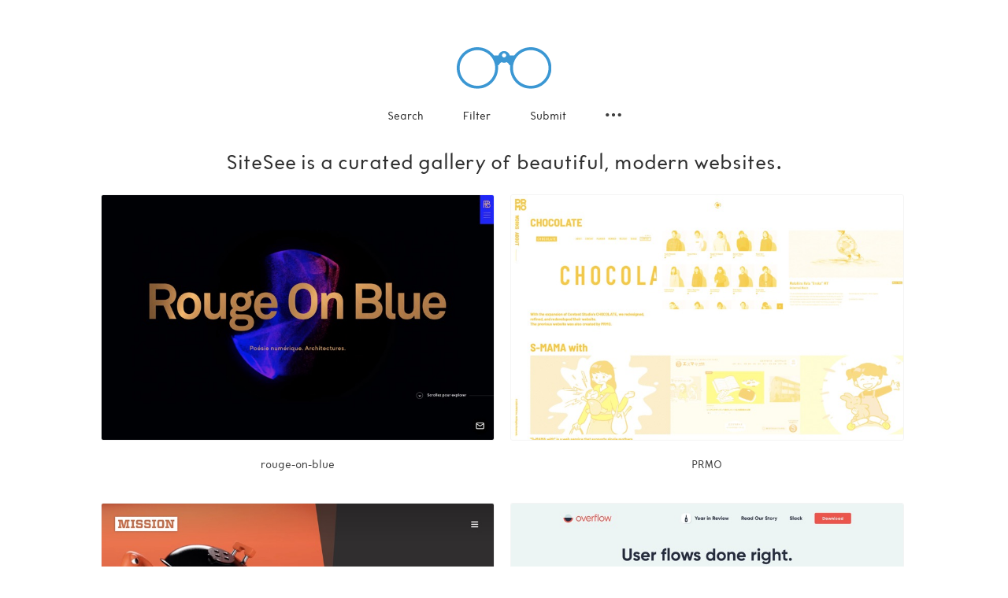

--- FILE ---
content_type: text/html; charset=utf-8
request_url: https://sitesee.co/
body_size: 7374
content:
<!DOCTYPE html><html lang="en-us"><head><style data-styled="gpRbAR  cnAhIK cfZLME cEjReF exwfmV dvlkgI ibdyJf dyIST gdWzUn gtYMWK gTXHCm dWbgvR fmyRng hRxWRT kyqCJt bFIkYP gqUdLr iWvqlD izJPLs iqiBJV eeHtJC nxPQx ceBHGD fmDDIO bzqCbO diubwD eiaILY fqRfIo hZukBZ fwfheJ kUnFXF bcdZb iyIeCt fgCweI eGHPLS gitHEE hNIejg cetzr srKMO kwEpdX eODKkX jJXkug rzHBk iqTpMP cfRhIF eknvjX iqsnHD gQCiIi gSwDRP bYKJbe kiNHYI eGyEwD ftGYvA" data-styled-version="4.2.0">
/* sc-component-id: Title__PageTitle-mcfixd-0 */
.bcdZb{text-align:center;margin-top:30px;padding:0 30px;font-size:24px;font-weight:200;display:table;margin:30px auto 0 auto;} .bcdZb .query{font-weight:200;border-bottom:2px dashed #888;} .bcdZb .remove{color:#888;position:absolute;top:-17px;right:-16px;} .bcdZb .withSearch,.bcdZb .noFilterResults{position:relative;font-weight:200;} .bcdZb .withSearch{cursor:pointer;} .bcdZb a{font-size:13px;font-weight:200;position:relative;top:-4px;-webkit-text-decoration:underline;text-decoration:underline;}
/* sc-component-id: Entries__EntryLink-sc-1js6mip-1 */
.eGHPLS{display:inline-block;width:100%;height:100%;background-color:#fff;border-radius:3px;}
/* sc-component-id: Entries__Screenshot-sc-1js6mip-2 */
.gitHEE{width:100%;height:auto;display:block;pointer-events:none;border:1px solid #f4f4f4;border-radius:3px;}
/* sc-component-id: Entries__Where-sc-1js6mip-3 */
.cetzr{display:none;position:absolute;margin-top:-32px;padding:10px 20px;font-size:18px;color:#fff;width:100%;text-align:center;top:50%;-webkit-transform:translateY(-50%);-ms-transform:translateY(-50%);transform:translateY(-50%);}
/* sc-component-id: Entries__LinkChoice-sc-1js6mip-4 */
.srKMO{background-color:#2f2f2f;margin:0 0.5px;width:80px;color:#fff;font-size:13px;display:none;text-align:center;padding:9px 0;font-weight:200;border-radius:3px;} .srKMO:hover{background-color:#505050;}
/* sc-component-id: Entries__Title-sc-1js6mip-5 */
.hNIejg{color:#3f3f3f;font-weight:200;font-size:13px;display:block;text-align:center;margin-top:15px;border-radius:3px;} .hNIejg:hover{color:#888;}
/* sc-component-id: Entries__AllEntries-sc-1js6mip-6 */
.iyIeCt{display:table;margin:15px auto 0 auto;width:1040px;} @media (max-width:1045px){.iyIeCt{width:100%;}} @media (min-width:1280px){.iyIeCt{width:1045px;}} @media (min-width:1580px){.iyIeCt{width:1560px;}} @media (min-width:2101px){.iyIeCt{width:2081px;}}
/* sc-component-id: Entries__Entry-sc-1js6mip-7 */
.fgCweI{width:500px;display:inline-table;margin:10px 10px 30px 10px;position:relative;} .fgCweI:hover .Entries__Screenshot-sc-1js6mip-2{opacity:0.1;} .fgCweI:hover .Entries__Where-sc-1js6mip-3{display:block;} .fgCweI:hover .Entries__LinkChoice-sc-1js6mip-4{display:inline-block;} @media (max-width:1045px){.fgCweI{width:50%;height:auto;margin:0;padding:10px 10px 30px 10px;}} @media (max-width:740px){.fgCweI{margin:10px auto 30px auto;padding:0;display:block;width:auto;height:auto;max-width:85%;max-height:auto;}}
/* sc-component-id: PaginationButton__PaginationTrigger-i3a7tk-0 */
.eODKkX{border-radius:3px;font-size:15px;font-weight:200;text-align:center;display:block;padding:8px 30px;color:#fff;background-color:#2f2f2f;margin:30px auto 0 auto;width:100%;width:calc(100% - 60px);max-width:1020px;padding:0 30px;line-height:50px;margin-bottom:30px;cursor:pointer;} .eODKkX:hover{background-color:#505050;}
/* sc-component-id: pages__PaginationWrap-sj8og3-0 */
.kwEpdX{width:100%;overflow-y:auto;}
/* sc-component-id: sc-global-2575179246 */
@font-face{font-family:'compass_rose_cpc';src:url("https://d3alngem7je9z2.cloudfront.net/assets/compassrosecpc-light-webfont.eot");src:url("https://d3alngem7je9z2.cloudfront.net/assets/compassrosecpc-light-webfont.eot?#iefix") format("embedded-opentype"),url("https://d3alngem7je9z2.cloudfront.net/assets/compassrosecpc-light-webfont.woff2") format("woff2"),url("https://d3alngem7je9z2.cloudfront.net/assets/compassrosecpc-light-webfont.woff") format("woff");font-weight:100;font-style:normal;} @font-face{font-family:'compass_rose_cpc';src:url("https://d3alngem7je9z2.cloudfront.net/assets/compassrosecpc-regular-webfont.eot");src:url("https://d3alngem7je9z2.cloudfront.net/assets/compassrosecpc-regular-webfont.eot?#iefix") format("embedded-opentype"),url("https://d3alngem7je9z2.cloudfront.net/assets/compassrosecpc-regular-webfont.woff2") format("woff2"),url("https://d3alngem7je9z2.cloudfront.net/assets/compassrosecpc-regular-webfont.woff") format("woff");font-weight:200;font-style:normal;} body{background-color:#fff !important;} *{box-sizing:border-box;margin:0;padding:0;} *,h1,h2,h3,h4,h5,h6{font-family:'compass_rose_cpc',sans-serif;font-weight:100;color:#2f2f2f;} html,body{width:100%;} body{background-color:#fff;} a{-webkit-text-decoration:none;text-decoration:none;} a,img{border:none;outline:none;} p{font-size:16px;} b{font-weight:200;} ul li{list-style:none;} button{outline:none;border:none;background:none;cursor:pointer;} input{outline:none;border-radius:0;} input:-webkit-autofill{-webkit-box-shadow:0 0 0px 1000px $uglyGray inset;-webkit-text-fill-color:#2f2f2f !important;} input[type=text],input[type=submit]{-webkit-appearance:none;-moz-appearance:none;-webkit-appearance:none;-moz-appearance:none;appearance:none;font-weight:200;} ::-webkit-input-placeholder{color:#2f2f2f;font-weight:200;} textarea:focus,input:focus{outline:none;} ::selection{color:#fff;background:#3b97d2;} body,#__next{display:-webkit-box;display:-webkit-flex;display:-ms-flexbox;display:flex;min-height:100vh;-webkit-flex-direction:column;-ms-flex-direction:column;flex-direction:column;} main{-webkit-flex:1;-ms-flex:1;flex:1;width:100%;margin:0 auto;-ms-flex:1 0 auto;}
/* sc-component-id: Header__HeaderWrap-j5kihi-0 */
.gpRbAR{width:100%;padding-top:60px;}
/* sc-component-id: Header__Logo-j5kihi-1 */
.cnAhIK{display:table;margin:0 auto;cursor:pointer;}
/* sc-component-id: Header__MenuItemButton-j5kihi-3 */
.cEjReF{font-size:13px;margin:0px 25px;color:#2f2f2f;font-weight:200;position:relative;cursor:pointer;outline:none;border:none;background:none;} @media screen and (-ms-high-contrast:active),screen and (-ms-high-contrast:none){.cEjReF{height:18px;}} .cEjReF:hover{color:#888;} @media (max-width:355px){.cEjReF{margin:0px 15px;}}.exwfmV{font-size:13px;margin:0px 25px;color:#2f2f2f;font-weight:200;position:relative;cursor:pointer;outline:none;border:none;background:none;position:relative;} @media screen and (-ms-high-contrast:active),screen and (-ms-high-contrast:none){.exwfmV{height:18px;}} .exwfmV:hover{color:#888;} @media (max-width:355px){.exwfmV{margin:0px 15px;}}.dvlkgI{font-size:13px;margin:0px 25px;color:#2f2f2f;font-weight:200;position:relative;cursor:pointer;outline:none;border:none;background:none;position:relative;display:inline-block;width:20px;} @media screen and (-ms-high-contrast:active),screen and (-ms-high-contrast:none){.dvlkgI{height:18px;}} .dvlkgI:hover{color:#888;} @media (max-width:355px){.dvlkgI{margin:0px 15px;}}
/* sc-component-id: Header__PopoverNav-j5kihi-5 */
.eiaILY{display:none;margin-top:1px;padding:15px 0;position:absolute;right:0;z-index:1;}
/* sc-component-id: Header__PopoverNavIcon-j5kihi-6 */
.ibdyJf{vertical-align:bottom;} .ibdyJf:hover .Header__PopoverIconFill-j5kihi-4{fill:#888;}
/* sc-component-id: Header__PopoverNavList-j5kihi-7 */
.fqRfIo{background-color:#fff;border:1px solid #ddd;border-radius:3px;overflow:hidden;}
/* sc-component-id: Header__PopoverNavListItem-j5kihi-8 */
.hZukBZ{text-align:left;font-size:16px;} .hZukBZ:not(:last-child){border-bottom:1px solid #ddd;}
/* sc-component-id: Header__PopoverNavLinkAnchor-j5kihi-9 */
.kUnFXF{color:#2f2f2f;width:100%;margin:0;padding:15px;display:block;text-align:left;font-size:13px;font-weight:200;cursor:pointer;} .kUnFXF:hover{color:#888;}
/* sc-component-id: Header__PopoverNavLinkButton-j5kihi-10 */
.fwfheJ{color:#2f2f2f;width:100%;margin:0;padding:15px;display:block;text-align:left;font-size:13px;font-weight:200;cursor:pointer;} .fwfheJ:hover{color:#888;}
/* sc-component-id: Header__SearchForm-j5kihi-11 */
.gdWzUn{display:none;position:absolute;width:100%;background-color:#fff;height:41px;left:0;right:0;margin:-34px auto 0 auto;border-bottom:1px solid #ddd;padding:8px 16px 0 16px;}
/* sc-component-id: Header__Filters-j5kihi-12 */
.gTXHCm{display:none;border:1px solid #ddd;background-color:#fff;margin:16px auto 0 auto;left:0;right:0;z-index:1;border-radius:3px;} @media (max-width:885px){.gTXHCm{width:95%;}} @media (max-width:800px){.gTXHCm{width:85%;}}
/* sc-component-id: Header__ShadeFilters-j5kihi-13 */
.diubwD{padding:0 0 0 10px;margin:0 auto;display:table;}
/* sc-component-id: Header__TagFilters-j5kihi-14 */
.dWbgvR{padding:10px 0 0 10px;margin:0 auto;display:table;}
/* sc-component-id: Header__FilterItem-j5kihi-15 */
.fmyRng{float:left;}
/* sc-component-id: Header__FilterLink-j5kihi-16 */
.hRxWRT{float:left;font-size:11px;font-weight:200;padding:3px 11px;display:block;margin:0 10px 10px 0;border-radius:3px;color:#2f2f2f;border:1px solid #ddd;} .hRxWRT.visible{color:#fff;background-color:#eee;border-color:#eee;color:#2f2f2f;} .hRxWRT:hover{color:#888 !important;}.kyqCJt{float:left;font-size:11px;font-weight:200;padding:3px 11px;display:block;margin:0 10px 10px 0;border-radius:3px;color:#2f2f2f;border:1px solid #444 !important;} .kyqCJt.visible{color:#fff;background-color:#444 !important;color:#fff !important;} .kyqCJt:hover{color:#888 !important;}.bFIkYP{float:left;font-size:11px;font-weight:200;padding:3px 11px;display:block;margin:0 10px 10px 0;border-radius:3px;color:#2f2f2f;border:1px solid #5c95fb !important;} .bFIkYP.visible{color:#fff;background-color:#5c95fb !important;color:#fff !important;} .bFIkYP:hover{color:#888 !important;}.gqUdLr{float:left;font-size:11px;font-weight:200;padding:3px 11px;display:block;margin:0 10px 10px 0;border-radius:3px;color:#2f2f2f;border:1px solid #d49a76 !important;} .gqUdLr.visible{color:#fff;background-color:#d49a76 !important;color:#fff !important;} .gqUdLr:hover{color:#888 !important;}.iWvqlD{float:left;font-size:11px;font-weight:200;padding:3px 11px;display:block;margin:0 10px 10px 0;border-radius:3px;color:#2f2f2f;border:1px solid #c7c7c7 !important;} .iWvqlD.visible{color:#fff;background-color:#c7c7c7 !important;color:#fff !important;} .iWvqlD:hover{color:#888 !important;}.izJPLs{float:left;font-size:11px;font-weight:200;padding:3px 11px;display:block;margin:0 10px 10px 0;border-radius:3px;color:#2f2f2f;border:1px solid #49e4cb !important;} .izJPLs.visible{color:#fff;background-color:#49e4cb !important;color:#fff !important;} .izJPLs:hover{color:#888 !important;}.iqiBJV{float:left;font-size:11px;font-weight:200;padding:3px 11px;display:block;margin:0 10px 10px 0;border-radius:3px;color:#2f2f2f;border:1px solid #F4B350 !important;} .iqiBJV.visible{color:#fff;background-color:#F4B350 !important;color:#fff !important;} .iqiBJV:hover{color:#888 !important;}.eeHtJC{float:left;font-size:11px;font-weight:200;padding:3px 11px;display:block;margin:0 10px 10px 0;border-radius:3px;color:#2f2f2f;border:1px solid #FFADAD !important;} .eeHtJC.visible{color:#fff;background-color:#FFADAD !important;color:#fff !important;} .eeHtJC:hover{color:#888 !important;}.nxPQx{float:left;font-size:11px;font-weight:200;padding:3px 11px;display:block;margin:0 10px 10px 0;border-radius:3px;color:#2f2f2f;border:1px solid #C9C1FE !important;} .nxPQx.visible{color:#fff;background-color:#C9C1FE !important;color:#fff !important;} .nxPQx:hover{color:#888 !important;}.ceBHGD{float:left;font-size:11px;font-weight:200;padding:3px 11px;display:block;margin:0 10px 10px 0;border-radius:3px;color:#2f2f2f;border:1px solid #ff816a !important;} .ceBHGD.visible{color:#fff;background-color:#ff816a !important;color:#fff !important;} .ceBHGD:hover{color:#888 !important;}.fmDDIO{float:left;font-size:11px;font-weight:200;padding:3px 11px;display:block;margin:0 10px 10px 0;border-radius:3px;color:#2f2f2f;border:1px solid #e6e5e5 !important;} .fmDDIO.visible{color:#fff;background-color:#e6e5e5 !important;color:#fff !important;} .fmDDIO:hover{color:#888 !important;}.bzqCbO{float:left;font-size:11px;font-weight:200;padding:3px 11px;display:block;margin:0 10px 10px 0;border-radius:3px;color:#2f2f2f;border:1px solid #ffde91 !important;} .bzqCbO.visible{color:#fff;background-color:#ffde91 !important;color:#fff !important;} .bzqCbO:hover{color:#888 !important;}
/* sc-component-id: Header__SearchInput-j5kihi-17 */
.gtYMWK{border:none;height:30px;font-size:13px;background:transparent;display:block;text-align:left;width:100%;text-indent:10px;}
/* sc-component-id: Header__Menu-j5kihi-18 */
.cfZLME{display:table;margin:0 auto;text-align:center;padding-top:15px;position:relative;}
/* sc-component-id: Footer__ToTop-sc-9tlv7p-0 */
.ftGYvA{position:fixed;bottom:15px;right:20px;font-size:36px;color:#ccc;display:none;} .ftGYvA:hover{color:#ddd;}
/* sc-component-id: Footer__FooterLinks-sc-9tlv7p-1 */
.rzHBk{text-align:center;display:table;margin:0 auto;} .rzHBk:last-of-type{margin-bottom:30px;}
/* sc-component-id: Footer__FooterLink-sc-9tlv7p-2 */
.cfRhIF{color:#2f2f2f;font-weight:200;font-size:12px;text-align:center;margin:0 8px;position:relative;cursor:pointer;} .cfRhIF:hover{color:#888;}
/* sc-component-id: Footer__FooterButton-sc-9tlv7p-3 */
.iqTpMP{color:#2f2f2f;font-weight:200;font-size:12px;text-align:center;margin:0 8px;position:relative;cursor:pointer;} .iqTpMP:hover{color:#888;}
/* sc-component-id: Footer__Copyright-sc-9tlv7p-4 */
.eknvjX{font-size:12px;text-align:center;padding-top:5px;color:#888;}
/* sc-component-id: Footer__Ads-sc-9tlv7p-5 */
.iqsnHD{width:100%;height:120px;border-top:4px solid #f4f4f4;-webkit-filter:grayscale(1);filter:grayscale(1);display:-webkit-box;display:-webkit-flex;display:-ms-flexbox;display:flex;-webkit-align-items:center;-webkit-box-align:center;-ms-flex-align:center;align-items:center;-webkit-box-pack:center;-webkit-justify-content:center;-ms-flex-pack:center;justify-content:center;}
/* sc-component-id: Footer__SponsoredBy-sc-9tlv7p-6 */
.gSwDRP{color:#777;font-size:12px;text-align:center;}
/* sc-component-id: Footer__SponsorLogo-sc-9tlv7p-7 */
.eGyEwD{margin:10px auto 0 auto;}
/* sc-component-id: Footer__VerticalAlign-sc-9tlv7p-8 */
.gQCiIi{width:100%;}
/* sc-component-id: Footer__LogoWrapper-sc-9tlv7p-9 */
.bYKJbe{text-align:center;}
/* sc-component-id: Footer__Item-sc-9tlv7p-10 */
.kiNHYI{font-weight:bold;margin-right:30px;color:#989898;vertical-align:baseline;} .kiNHYI:last-of-type{margin-right:0;}
/* sc-component-id: Footer__FooterWrap-sc-9tlv7p-11 */
.jJXkug{width:100%;}</style><meta charSet="utf-8" class="next-head"/><meta http-equiv="X-UA-Compatible" content="IE=edge" class="next-head"/><link rel="shortcut icon" href="https://d3alngem7je9z2.cloudfront.net/favi-64.ico" type="image/x-icon" class="next-head"/><meta name="viewport" content="width=device-width, initial-scale=1, maximum-scale=1, user-scalable=no" class="next-head"/><meta name="keywords" content="website inspiration, website design inspiration, web design gallery, web design, webdesign, inspiration, web designer, graphic design, best web designs, website design" class="next-head"/><link rel="canonical" href="https://sitesee.co" class="next-head"/><link rel="alternate" type="application/rss+xml" href="https://sitesee.co/feed" title="SiteSee" class="next-head"/><title class="next-head">SiteSee - Web Design Inspiration</title><meta name="description" content="A curated gallery of beautiful, modern websites meant to inspire web developers and designers." class="next-head"/><meta property="og:locale" content="en_US" class="next-head"/><meta property="og:type" content="website" class="next-head"/><meta property="og:site_name" content="SiteSee" class="next-head"/><meta property="og:title" content="SiteSee" class="next-head"/><meta property="og:url" content="https://sitesee.co" class="next-head"/><meta property="og:image" content="https://d3alngem7je9z2.cloudfront.net/sitesee_banner.png" class="next-head"/><meta property="og:description" content="A curated gallery of beautiful, modern websites meant to inspire web developers and designers." class="next-head"/><meta name="twitter:card" content="summary_large_image" class="next-head"/><meta name="twitter:site" content="@siteseegallery" class="next-head"/><meta name="twitter:title" content="SiteSee" class="next-head"/><meta name="twitter:description" content="A curated gallery of beautiful, modern websites." class="next-head"/><meta name="twitter:image" content="https://d3alngem7je9z2.cloudfront.net/sitesee_banner.png" class="next-head"/><link rel="preload" href="/_next/static/development/pages/index.js?ts=1768461106838" as="script"/><link rel="preload" href="/_next/static/development/pages/_app.js?ts=1768461106838" as="script"/><link rel="preload" href="/_next/static/runtime/webpack.js?ts=1768461106838" as="script"/><link rel="preload" href="/_next/static/runtime/main.js?ts=1768461106838" as="script"/><style data-styled="gpRbAR  cnAhIK cfZLME cEjReF exwfmV dvlkgI ibdyJf dyIST gdWzUn gtYMWK gTXHCm dWbgvR fmyRng hRxWRT kyqCJt bFIkYP gqUdLr iWvqlD izJPLs iqiBJV eeHtJC nxPQx ceBHGD fmDDIO bzqCbO diubwD eiaILY fqRfIo hZukBZ fwfheJ kUnFXF bcdZb iyIeCt fgCweI eGHPLS gitHEE hNIejg cetzr srKMO kwEpdX eODKkX jJXkug rzHBk iqTpMP cfRhIF eknvjX iqsnHD gQCiIi gSwDRP bYKJbe kiNHYI eGyEwD ftGYvA" data-styled-version="4.2.0">
/* sc-component-id: Title__PageTitle-mcfixd-0 */
.bcdZb{text-align:center;margin-top:30px;padding:0 30px;font-size:24px;font-weight:200;display:table;margin:30px auto 0 auto;} .bcdZb .query{font-weight:200;border-bottom:2px dashed #888;} .bcdZb .remove{color:#888;position:absolute;top:-17px;right:-16px;} .bcdZb .withSearch,.bcdZb .noFilterResults{position:relative;font-weight:200;} .bcdZb .withSearch{cursor:pointer;} .bcdZb a{font-size:13px;font-weight:200;position:relative;top:-4px;-webkit-text-decoration:underline;text-decoration:underline;}
/* sc-component-id: Entries__EntryLink-sc-1js6mip-1 */
.eGHPLS{display:inline-block;width:100%;height:100%;background-color:#fff;border-radius:3px;}
/* sc-component-id: Entries__Screenshot-sc-1js6mip-2 */
.gitHEE{width:100%;height:auto;display:block;pointer-events:none;border:1px solid #f4f4f4;border-radius:3px;}
/* sc-component-id: Entries__Where-sc-1js6mip-3 */
.cetzr{display:none;position:absolute;margin-top:-32px;padding:10px 20px;font-size:18px;color:#fff;width:100%;text-align:center;top:50%;-webkit-transform:translateY(-50%);-ms-transform:translateY(-50%);transform:translateY(-50%);}
/* sc-component-id: Entries__LinkChoice-sc-1js6mip-4 */
.srKMO{background-color:#2f2f2f;margin:0 0.5px;width:80px;color:#fff;font-size:13px;display:none;text-align:center;padding:9px 0;font-weight:200;border-radius:3px;} .srKMO:hover{background-color:#505050;}
/* sc-component-id: Entries__Title-sc-1js6mip-5 */
.hNIejg{color:#3f3f3f;font-weight:200;font-size:13px;display:block;text-align:center;margin-top:15px;border-radius:3px;} .hNIejg:hover{color:#888;}
/* sc-component-id: Entries__AllEntries-sc-1js6mip-6 */
.iyIeCt{display:table;margin:15px auto 0 auto;width:1040px;} @media (max-width:1045px){.iyIeCt{width:100%;}} @media (min-width:1280px){.iyIeCt{width:1045px;}} @media (min-width:1580px){.iyIeCt{width:1560px;}} @media (min-width:2101px){.iyIeCt{width:2081px;}}
/* sc-component-id: Entries__Entry-sc-1js6mip-7 */
.fgCweI{width:500px;display:inline-table;margin:10px 10px 30px 10px;position:relative;} .fgCweI:hover .Entries__Screenshot-sc-1js6mip-2{opacity:0.1;} .fgCweI:hover .Entries__Where-sc-1js6mip-3{display:block;} .fgCweI:hover .Entries__LinkChoice-sc-1js6mip-4{display:inline-block;} @media (max-width:1045px){.fgCweI{width:50%;height:auto;margin:0;padding:10px 10px 30px 10px;}} @media (max-width:740px){.fgCweI{margin:10px auto 30px auto;padding:0;display:block;width:auto;height:auto;max-width:85%;max-height:auto;}}
/* sc-component-id: PaginationButton__PaginationTrigger-i3a7tk-0 */
.eODKkX{border-radius:3px;font-size:15px;font-weight:200;text-align:center;display:block;padding:8px 30px;color:#fff;background-color:#2f2f2f;margin:30px auto 0 auto;width:100%;width:calc(100% - 60px);max-width:1020px;padding:0 30px;line-height:50px;margin-bottom:30px;cursor:pointer;} .eODKkX:hover{background-color:#505050;}
/* sc-component-id: pages__PaginationWrap-sj8og3-0 */
.kwEpdX{width:100%;overflow-y:auto;}
/* sc-component-id: sc-global-2575179246 */
@font-face{font-family:'compass_rose_cpc';src:url("https://d3alngem7je9z2.cloudfront.net/assets/compassrosecpc-light-webfont.eot");src:url("https://d3alngem7je9z2.cloudfront.net/assets/compassrosecpc-light-webfont.eot?#iefix") format("embedded-opentype"),url("https://d3alngem7je9z2.cloudfront.net/assets/compassrosecpc-light-webfont.woff2") format("woff2"),url("https://d3alngem7je9z2.cloudfront.net/assets/compassrosecpc-light-webfont.woff") format("woff");font-weight:100;font-style:normal;} @font-face{font-family:'compass_rose_cpc';src:url("https://d3alngem7je9z2.cloudfront.net/assets/compassrosecpc-regular-webfont.eot");src:url("https://d3alngem7je9z2.cloudfront.net/assets/compassrosecpc-regular-webfont.eot?#iefix") format("embedded-opentype"),url("https://d3alngem7je9z2.cloudfront.net/assets/compassrosecpc-regular-webfont.woff2") format("woff2"),url("https://d3alngem7je9z2.cloudfront.net/assets/compassrosecpc-regular-webfont.woff") format("woff");font-weight:200;font-style:normal;} body{background-color:#fff !important;} *{box-sizing:border-box;margin:0;padding:0;} *,h1,h2,h3,h4,h5,h6{font-family:'compass_rose_cpc',sans-serif;font-weight:100;color:#2f2f2f;} html,body{width:100%;} body{background-color:#fff;} a{-webkit-text-decoration:none;text-decoration:none;} a,img{border:none;outline:none;} p{font-size:16px;} b{font-weight:200;} ul li{list-style:none;} button{outline:none;border:none;background:none;cursor:pointer;} input{outline:none;border-radius:0;} input:-webkit-autofill{-webkit-box-shadow:0 0 0px 1000px $uglyGray inset;-webkit-text-fill-color:#2f2f2f !important;} input[type=text],input[type=submit]{-webkit-appearance:none;-moz-appearance:none;-webkit-appearance:none;-moz-appearance:none;appearance:none;font-weight:200;} ::-webkit-input-placeholder{color:#2f2f2f;font-weight:200;} textarea:focus,input:focus{outline:none;} ::selection{color:#fff;background:#3b97d2;} body,#__next{display:-webkit-box;display:-webkit-flex;display:-ms-flexbox;display:flex;min-height:100vh;-webkit-flex-direction:column;-ms-flex-direction:column;flex-direction:column;} main{-webkit-flex:1;-ms-flex:1;flex:1;width:100%;margin:0 auto;-ms-flex:1 0 auto;}
/* sc-component-id: Header__HeaderWrap-j5kihi-0 */
.gpRbAR{width:100%;padding-top:60px;}
/* sc-component-id: Header__Logo-j5kihi-1 */
.cnAhIK{display:table;margin:0 auto;cursor:pointer;}
/* sc-component-id: Header__MenuItemButton-j5kihi-3 */
.cEjReF{font-size:13px;margin:0px 25px;color:#2f2f2f;font-weight:200;position:relative;cursor:pointer;outline:none;border:none;background:none;} @media screen and (-ms-high-contrast:active),screen and (-ms-high-contrast:none){.cEjReF{height:18px;}} .cEjReF:hover{color:#888;} @media (max-width:355px){.cEjReF{margin:0px 15px;}}.exwfmV{font-size:13px;margin:0px 25px;color:#2f2f2f;font-weight:200;position:relative;cursor:pointer;outline:none;border:none;background:none;position:relative;} @media screen and (-ms-high-contrast:active),screen and (-ms-high-contrast:none){.exwfmV{height:18px;}} .exwfmV:hover{color:#888;} @media (max-width:355px){.exwfmV{margin:0px 15px;}}.dvlkgI{font-size:13px;margin:0px 25px;color:#2f2f2f;font-weight:200;position:relative;cursor:pointer;outline:none;border:none;background:none;position:relative;display:inline-block;width:20px;} @media screen and (-ms-high-contrast:active),screen and (-ms-high-contrast:none){.dvlkgI{height:18px;}} .dvlkgI:hover{color:#888;} @media (max-width:355px){.dvlkgI{margin:0px 15px;}}
/* sc-component-id: Header__PopoverNav-j5kihi-5 */
.eiaILY{display:none;margin-top:1px;padding:15px 0;position:absolute;right:0;z-index:1;}
/* sc-component-id: Header__PopoverNavIcon-j5kihi-6 */
.ibdyJf{vertical-align:bottom;} .ibdyJf:hover .Header__PopoverIconFill-j5kihi-4{fill:#888;}
/* sc-component-id: Header__PopoverNavList-j5kihi-7 */
.fqRfIo{background-color:#fff;border:1px solid #ddd;border-radius:3px;overflow:hidden;}
/* sc-component-id: Header__PopoverNavListItem-j5kihi-8 */
.hZukBZ{text-align:left;font-size:16px;} .hZukBZ:not(:last-child){border-bottom:1px solid #ddd;}
/* sc-component-id: Header__PopoverNavLinkAnchor-j5kihi-9 */
.kUnFXF{color:#2f2f2f;width:100%;margin:0;padding:15px;display:block;text-align:left;font-size:13px;font-weight:200;cursor:pointer;} .kUnFXF:hover{color:#888;}
/* sc-component-id: Header__PopoverNavLinkButton-j5kihi-10 */
.fwfheJ{color:#2f2f2f;width:100%;margin:0;padding:15px;display:block;text-align:left;font-size:13px;font-weight:200;cursor:pointer;} .fwfheJ:hover{color:#888;}
/* sc-component-id: Header__SearchForm-j5kihi-11 */
.gdWzUn{display:none;position:absolute;width:100%;background-color:#fff;height:41px;left:0;right:0;margin:-34px auto 0 auto;border-bottom:1px solid #ddd;padding:8px 16px 0 16px;}
/* sc-component-id: Header__Filters-j5kihi-12 */
.gTXHCm{display:none;border:1px solid #ddd;background-color:#fff;margin:16px auto 0 auto;left:0;right:0;z-index:1;border-radius:3px;} @media (max-width:885px){.gTXHCm{width:95%;}} @media (max-width:800px){.gTXHCm{width:85%;}}
/* sc-component-id: Header__ShadeFilters-j5kihi-13 */
.diubwD{padding:0 0 0 10px;margin:0 auto;display:table;}
/* sc-component-id: Header__TagFilters-j5kihi-14 */
.dWbgvR{padding:10px 0 0 10px;margin:0 auto;display:table;}
/* sc-component-id: Header__FilterItem-j5kihi-15 */
.fmyRng{float:left;}
/* sc-component-id: Header__FilterLink-j5kihi-16 */
.hRxWRT{float:left;font-size:11px;font-weight:200;padding:3px 11px;display:block;margin:0 10px 10px 0;border-radius:3px;color:#2f2f2f;border:1px solid #ddd;} .hRxWRT.visible{color:#fff;background-color:#eee;border-color:#eee;color:#2f2f2f;} .hRxWRT:hover{color:#888 !important;}.kyqCJt{float:left;font-size:11px;font-weight:200;padding:3px 11px;display:block;margin:0 10px 10px 0;border-radius:3px;color:#2f2f2f;border:1px solid #444 !important;} .kyqCJt.visible{color:#fff;background-color:#444 !important;color:#fff !important;} .kyqCJt:hover{color:#888 !important;}.bFIkYP{float:left;font-size:11px;font-weight:200;padding:3px 11px;display:block;margin:0 10px 10px 0;border-radius:3px;color:#2f2f2f;border:1px solid #5c95fb !important;} .bFIkYP.visible{color:#fff;background-color:#5c95fb !important;color:#fff !important;} .bFIkYP:hover{color:#888 !important;}.gqUdLr{float:left;font-size:11px;font-weight:200;padding:3px 11px;display:block;margin:0 10px 10px 0;border-radius:3px;color:#2f2f2f;border:1px solid #d49a76 !important;} .gqUdLr.visible{color:#fff;background-color:#d49a76 !important;color:#fff !important;} .gqUdLr:hover{color:#888 !important;}.iWvqlD{float:left;font-size:11px;font-weight:200;padding:3px 11px;display:block;margin:0 10px 10px 0;border-radius:3px;color:#2f2f2f;border:1px solid #c7c7c7 !important;} .iWvqlD.visible{color:#fff;background-color:#c7c7c7 !important;color:#fff !important;} .iWvqlD:hover{color:#888 !important;}.izJPLs{float:left;font-size:11px;font-weight:200;padding:3px 11px;display:block;margin:0 10px 10px 0;border-radius:3px;color:#2f2f2f;border:1px solid #49e4cb !important;} .izJPLs.visible{color:#fff;background-color:#49e4cb !important;color:#fff !important;} .izJPLs:hover{color:#888 !important;}.iqiBJV{float:left;font-size:11px;font-weight:200;padding:3px 11px;display:block;margin:0 10px 10px 0;border-radius:3px;color:#2f2f2f;border:1px solid #F4B350 !important;} .iqiBJV.visible{color:#fff;background-color:#F4B350 !important;color:#fff !important;} .iqiBJV:hover{color:#888 !important;}.eeHtJC{float:left;font-size:11px;font-weight:200;padding:3px 11px;display:block;margin:0 10px 10px 0;border-radius:3px;color:#2f2f2f;border:1px solid #FFADAD !important;} .eeHtJC.visible{color:#fff;background-color:#FFADAD !important;color:#fff !important;} .eeHtJC:hover{color:#888 !important;}.nxPQx{float:left;font-size:11px;font-weight:200;padding:3px 11px;display:block;margin:0 10px 10px 0;border-radius:3px;color:#2f2f2f;border:1px solid #C9C1FE !important;} .nxPQx.visible{color:#fff;background-color:#C9C1FE !important;color:#fff !important;} .nxPQx:hover{color:#888 !important;}.ceBHGD{float:left;font-size:11px;font-weight:200;padding:3px 11px;display:block;margin:0 10px 10px 0;border-radius:3px;color:#2f2f2f;border:1px solid #ff816a !important;} .ceBHGD.visible{color:#fff;background-color:#ff816a !important;color:#fff !important;} .ceBHGD:hover{color:#888 !important;}.fmDDIO{float:left;font-size:11px;font-weight:200;padding:3px 11px;display:block;margin:0 10px 10px 0;border-radius:3px;color:#2f2f2f;border:1px solid #e6e5e5 !important;} .fmDDIO.visible{color:#fff;background-color:#e6e5e5 !important;color:#fff !important;} .fmDDIO:hover{color:#888 !important;}.bzqCbO{float:left;font-size:11px;font-weight:200;padding:3px 11px;display:block;margin:0 10px 10px 0;border-radius:3px;color:#2f2f2f;border:1px solid #ffde91 !important;} .bzqCbO.visible{color:#fff;background-color:#ffde91 !important;color:#fff !important;} .bzqCbO:hover{color:#888 !important;}
/* sc-component-id: Header__SearchInput-j5kihi-17 */
.gtYMWK{border:none;height:30px;font-size:13px;background:transparent;display:block;text-align:left;width:100%;text-indent:10px;}
/* sc-component-id: Header__Menu-j5kihi-18 */
.cfZLME{display:table;margin:0 auto;text-align:center;padding-top:15px;position:relative;}
/* sc-component-id: Footer__ToTop-sc-9tlv7p-0 */
.ftGYvA{position:fixed;bottom:15px;right:20px;font-size:36px;color:#ccc;display:none;} .ftGYvA:hover{color:#ddd;}
/* sc-component-id: Footer__FooterLinks-sc-9tlv7p-1 */
.rzHBk{text-align:center;display:table;margin:0 auto;} .rzHBk:last-of-type{margin-bottom:30px;}
/* sc-component-id: Footer__FooterLink-sc-9tlv7p-2 */
.cfRhIF{color:#2f2f2f;font-weight:200;font-size:12px;text-align:center;margin:0 8px;position:relative;cursor:pointer;} .cfRhIF:hover{color:#888;}
/* sc-component-id: Footer__FooterButton-sc-9tlv7p-3 */
.iqTpMP{color:#2f2f2f;font-weight:200;font-size:12px;text-align:center;margin:0 8px;position:relative;cursor:pointer;} .iqTpMP:hover{color:#888;}
/* sc-component-id: Footer__Copyright-sc-9tlv7p-4 */
.eknvjX{font-size:12px;text-align:center;padding-top:5px;color:#888;}
/* sc-component-id: Footer__Ads-sc-9tlv7p-5 */
.iqsnHD{width:100%;height:120px;border-top:4px solid #f4f4f4;-webkit-filter:grayscale(1);filter:grayscale(1);display:-webkit-box;display:-webkit-flex;display:-ms-flexbox;display:flex;-webkit-align-items:center;-webkit-box-align:center;-ms-flex-align:center;align-items:center;-webkit-box-pack:center;-webkit-justify-content:center;-ms-flex-pack:center;justify-content:center;}
/* sc-component-id: Footer__SponsoredBy-sc-9tlv7p-6 */
.gSwDRP{color:#777;font-size:12px;text-align:center;}
/* sc-component-id: Footer__SponsorLogo-sc-9tlv7p-7 */
.eGyEwD{margin:10px auto 0 auto;}
/* sc-component-id: Footer__VerticalAlign-sc-9tlv7p-8 */
.gQCiIi{width:100%;}
/* sc-component-id: Footer__LogoWrapper-sc-9tlv7p-9 */
.bYKJbe{text-align:center;}
/* sc-component-id: Footer__Item-sc-9tlv7p-10 */
.kiNHYI{font-weight:bold;margin-right:30px;color:#989898;vertical-align:baseline;} .kiNHYI:last-of-type{margin-right:0;}
/* sc-component-id: Footer__FooterWrap-sc-9tlv7p-11 */
.jJXkug{width:100%;}</style></head><body><div id="__next"><header class="Header__HeaderWrap-j5kihi-0 gpRbAR"><a href="/" class="Header__Logo-j5kihi-1 cnAhIK"><img src="https://d3alngem7je9z2.cloudfront.net/sitesee.svg" height="53" alt="SiteSee logo"/></a><nav class="Header__Menu-j5kihi-18 cfZLME"><button id="search" class="Header__MenuItemButton-j5kihi-3 cEjReF">Search</button><button class="Header__MenuItemButton-j5kihi-3 exwfmV">Filter</button><button id="submit" class="Header__MenuItemButton-j5kihi-3 cEjReF">Submit</button><button aria-label="Secondary navigation" class="Header__MenuItemButton-j5kihi-3 dvlkgI"><svg class="nav-icon Header__PopoverNavIcon-j5kihi-6 ibdyJf" x="0px" y="0px" viewBox="-87 66 14 14" enable-background="new -87 66 14 14"><path class="icon-fill Header__PopoverIconFill-j5kihi-4 dyIST" fill="#3f3f3f" d="M-83.9,73c0,0.8-0.7,1.5-1.5,1.5s-1.5-0.7-1.5-1.5s0.7-1.5,1.5-1.5S-83.9,72.2-83.9,73z M-74.6,71.5  c-0.8,0-1.5,0.7-1.5,1.5s0.7,1.5,1.5,1.5s1.5-0.7,1.5-1.5S-73.8,71.5-74.6,71.5z M-80,71.5c-0.8,0-1.5,0.7-1.5,1.5s0.7,1.5,1.5,1.5  s1.5-0.7,1.5-1.5S-79.2,71.5-80,71.5z"></path></svg></button><form id="searchForm" action="/" autoComplete="off" class="Header__SearchForm-j5kihi-11 gdWzUn"><input type="text" placeholder="Search for a site…" name="search" autoComplete="off" maxLength="60" class="Header__SearchInput-j5kihi-17 gtYMWK"/></form><div aria-label="Filters" id="filters" class="Header__Filters-j5kihi-12 gTXHCm"><ul class="Header__TagFilters-j5kihi-14 dWbgvR"><li class="Header__FilterItem-j5kihi-15 fmyRng"><a href="/?tag=agency" class="Header__FilterLink-j5kihi-16 hRxWRT">agency</a></li><li class="Header__FilterItem-j5kihi-15 fmyRng"><a href="/?tag=app" class="Header__FilterLink-j5kihi-16 hRxWRT">app</a></li><li class="Header__FilterItem-j5kihi-15 fmyRng"><a href="/?tag=blog" class="Header__FilterLink-j5kihi-16 hRxWRT">blog</a></li><li class="Header__FilterItem-j5kihi-15 fmyRng"><a href="/?tag=ecommerce" class="Header__FilterLink-j5kihi-16 hRxWRT">ecommerce</a></li><li class="Header__FilterItem-j5kihi-15 fmyRng"><a href="/?tag=event" class="Header__FilterLink-j5kihi-16 hRxWRT">event</a></li><li class="Header__FilterItem-j5kihi-15 fmyRng"><a href="/?tag=informational" class="Header__FilterLink-j5kihi-16 hRxWRT">informational</a></li><li class="Header__FilterItem-j5kihi-15 fmyRng"><a href="/?tag=personal" class="Header__FilterLink-j5kihi-16 hRxWRT">personal</a></li><li class="Header__FilterItem-j5kihi-15 fmyRng"><a href="/?tag=portfolio" class="Header__FilterLink-j5kihi-16 hRxWRT">portfolio</a></li><li class="Header__FilterItem-j5kihi-15 fmyRng"><a href="/?tag=product" class="Header__FilterLink-j5kihi-16 hRxWRT">product</a></li><li class="Header__FilterItem-j5kihi-15 fmyRng"><a href="/?tag=resource" class="Header__FilterLink-j5kihi-16 hRxWRT">resource</a></li><li class="Header__FilterItem-j5kihi-15 fmyRng"><a href="/?tag=service" class="Header__FilterLink-j5kihi-16 hRxWRT">service</a></li></ul><ul class="Header__ShadeFilters-j5kihi-13 diubwD"><li class="Header__FilterItem-j5kihi-15 fmyRng"><a href="/?shade=black" class="Header__FilterLink-j5kihi-16 kyqCJt">black</a></li><li class="Header__FilterItem-j5kihi-15 fmyRng"><a href="/?shade=blue" class="Header__FilterLink-j5kihi-16 bFIkYP">blue</a></li><li class="Header__FilterItem-j5kihi-15 fmyRng"><a href="/?shade=brown" class="Header__FilterLink-j5kihi-16 gqUdLr">brown</a></li><li class="Header__FilterItem-j5kihi-15 fmyRng"><a href="/?shade=gray" class="Header__FilterLink-j5kihi-16 iWvqlD">gray</a></li><li class="Header__FilterItem-j5kihi-15 fmyRng"><a href="/?shade=green" class="Header__FilterLink-j5kihi-16 izJPLs">green</a></li><li class="Header__FilterItem-j5kihi-15 fmyRng"><a href="/?shade=orange" class="Header__FilterLink-j5kihi-16 iqiBJV">orange</a></li><li class="Header__FilterItem-j5kihi-15 fmyRng"><a href="/?shade=pink" class="Header__FilterLink-j5kihi-16 eeHtJC">pink</a></li><li class="Header__FilterItem-j5kihi-15 fmyRng"><a href="/?shade=purple" class="Header__FilterLink-j5kihi-16 nxPQx">purple</a></li><li class="Header__FilterItem-j5kihi-15 fmyRng"><a href="/?shade=red" class="Header__FilterLink-j5kihi-16 ceBHGD">red</a></li><li class="Header__FilterItem-j5kihi-15 fmyRng"><a href="/?shade=white" class="Header__FilterLink-j5kihi-16 fmDDIO">white</a></li><li class="Header__FilterItem-j5kihi-15 fmyRng"><a href="/?shade=yellow" class="Header__FilterLink-j5kihi-16 bzqCbO">yellow</a></li></ul></div><div class="Header__PopoverNav-j5kihi-5 eiaILY"><ul aria-label="Secondary navigation" class="Header__PopoverNavList-j5kihi-7 fqRfIo"><li class="Header__PopoverNavListItem-j5kihi-8 hZukBZ"><button class="Header__PopoverNavLinkButton-j5kihi-10 fwfheJ">Newsletter</button></li><li class="Header__PopoverNavListItem-j5kihi-8 hZukBZ"><a href="https://chrome.google.com/webstore/detail/sitesee-web-design-inspir/hnpkjoifldafgenlhognhkfjbpglbmmp" target="_blank" rel="noopener noreferrer" class="Header__PopoverNavLinkAnchor-j5kihi-9 kUnFXF">Chrome Extension</a></li><li class="Header__PopoverNavListItem-j5kihi-8 hZukBZ"><a href="https://twitter.com/siteseegallery" target="_blank" rel="noopener noreferrer" class="Header__PopoverNavLinkAnchor-j5kihi-9 kUnFXF">Twitter</a></li><li class="Header__PopoverNavListItem-j5kihi-8 hZukBZ"><button class="Header__PopoverNavLinkButton-j5kihi-10 fwfheJ">Dark mode</button></li></ul></div></nav></header><main><div><h1 class="Title__PageTitle-mcfixd-0 bcdZb">SiteSee is a curated gallery of beautiful, modern websites.</h1></div><section class="Entries__AllEntries-sc-1js6mip-6 iyIeCt"><div class="Entries__Entry-sc-1js6mip-7 fgCweI"><a href="http://rougeonblue.ca" target="_blank" rel="noopener noreferrer" class="Entries__EntryLink-sc-1js6mip-1 eGHPLS"><img src="https://d3alngem7je9z2.cloudfront.net/screenshots/rouge_on_blue.jpg" alt="Screenshot of rouge-on-blue" class="Entries__Screenshot-sc-1js6mip-2 gitHEE"/></a><a href="/sites?slug=/sites/rouge-on-blue"><span class="Entries__Title-sc-1js6mip-5 hNIejg">rouge-on-blue</span></a><span class="Entries__Where-sc-1js6mip-3 cetzr"><a href="/sites/rouge-on-blue" class="Entries__LinkChoice-sc-1js6mip-4 srKMO">Details</a><a href="http://rougeonblue.ca" target="_blank" rel="noopener noreferrer" class="Entries__LinkChoice-sc-1js6mip-4 srKMO">Visit</a></span></div><div class="Entries__Entry-sc-1js6mip-7 fgCweI"><a href="http://prm.ooo" target="_blank" rel="noopener noreferrer" class="Entries__EntryLink-sc-1js6mip-1 eGHPLS"><img src="https://d3alngem7je9z2.cloudfront.net/screenshots/prmo2.jpg" alt="Screenshot of PRMO" class="Entries__Screenshot-sc-1js6mip-2 gitHEE"/></a><a href="/sites?slug=/sites/prmo"><span class="Entries__Title-sc-1js6mip-5 hNIejg">PRMO</span></a><span class="Entries__Where-sc-1js6mip-3 cetzr"><a href="/sites/prmo" class="Entries__LinkChoice-sc-1js6mip-4 srKMO">Details</a><a href="http://prm.ooo" target="_blank" rel="noopener noreferrer" class="Entries__LinkChoice-sc-1js6mip-4 srKMO">Visit</a></span></div><div class="Entries__Entry-sc-1js6mip-7 fgCweI"><a href="https://www.missionmedia.com" target="_blank" rel="noopener noreferrer" class="Entries__EntryLink-sc-1js6mip-1 eGHPLS"><img src="https://d3alngem7je9z2.cloudfront.net/screenshots/mission.jpg" alt="Screenshot of Mission" class="Entries__Screenshot-sc-1js6mip-2 gitHEE"/></a><a href="/sites?slug=/sites/mission"><span class="Entries__Title-sc-1js6mip-5 hNIejg">Mission</span></a><span class="Entries__Where-sc-1js6mip-3 cetzr"><a href="/sites/mission" class="Entries__LinkChoice-sc-1js6mip-4 srKMO">Details</a><a href="https://www.missionmedia.com" target="_blank" rel="noopener noreferrer" class="Entries__LinkChoice-sc-1js6mip-4 srKMO">Visit</a></span></div><div class="Entries__Entry-sc-1js6mip-7 fgCweI"><a href="https://overflow.io" target="_blank" rel="noopener noreferrer" class="Entries__EntryLink-sc-1js6mip-1 eGHPLS"><img src="https://d3alngem7je9z2.cloudfront.net/screenshots/overflow.jpg" alt="Screenshot of Overflow" class="Entries__Screenshot-sc-1js6mip-2 gitHEE"/></a><a href="/sites?slug=/sites/overflow"><span class="Entries__Title-sc-1js6mip-5 hNIejg">Overflow</span></a><span class="Entries__Where-sc-1js6mip-3 cetzr"><a href="/sites/overflow" class="Entries__LinkChoice-sc-1js6mip-4 srKMO">Details</a><a href="https://overflow.io" target="_blank" rel="noopener noreferrer" class="Entries__LinkChoice-sc-1js6mip-4 srKMO">Visit</a></span></div><div class="Entries__Entry-sc-1js6mip-7 fgCweI"><a href="https://berlinbyfood.eu" target="_blank" rel="noopener noreferrer" class="Entries__EntryLink-sc-1js6mip-1 eGHPLS"><img src="https://d3alngem7je9z2.cloudfront.net/screenshots/berlin_by_food.jpg" alt="Screenshot of Berlin by Food" class="Entries__Screenshot-sc-1js6mip-2 gitHEE"/></a><a href="/sites?slug=/sites/berlin-by-food"><span class="Entries__Title-sc-1js6mip-5 hNIejg">Berlin by Food</span></a><span class="Entries__Where-sc-1js6mip-3 cetzr"><a href="/sites/berlin-by-food" class="Entries__LinkChoice-sc-1js6mip-4 srKMO">Details</a><a href="https://berlinbyfood.eu" target="_blank" rel="noopener noreferrer" class="Entries__LinkChoice-sc-1js6mip-4 srKMO">Visit</a></span></div><div class="Entries__Entry-sc-1js6mip-7 fgCweI"><a href="https://drafta.co" target="_blank" rel="noopener noreferrer" class="Entries__EntryLink-sc-1js6mip-1 eGHPLS"><img src="https://d3alngem7je9z2.cloudfront.net/screenshots/drafta.jpg" alt="Screenshot of drafta" class="Entries__Screenshot-sc-1js6mip-2 gitHEE"/></a><a href="/sites?slug=/sites/drafta"><span class="Entries__Title-sc-1js6mip-5 hNIejg">drafta</span></a><span class="Entries__Where-sc-1js6mip-3 cetzr"><a href="/sites/drafta" class="Entries__LinkChoice-sc-1js6mip-4 srKMO">Details</a><a href="https://drafta.co" target="_blank" rel="noopener noreferrer" class="Entries__LinkChoice-sc-1js6mip-4 srKMO">Visit</a></span></div><div class="Entries__Entry-sc-1js6mip-7 fgCweI"><a href="https://mailchimp.com" target="_blank" rel="noopener noreferrer" class="Entries__EntryLink-sc-1js6mip-1 eGHPLS"><img src="https://d3alngem7je9z2.cloudfront.net/screenshots/mailchimp.jpg" alt="Screenshot of Mailchimp" class="Entries__Screenshot-sc-1js6mip-2 gitHEE"/></a><a href="/sites?slug=/sites/mailchimp"><span class="Entries__Title-sc-1js6mip-5 hNIejg">Mailchimp</span></a><span class="Entries__Where-sc-1js6mip-3 cetzr"><a href="/sites/mailchimp" class="Entries__LinkChoice-sc-1js6mip-4 srKMO">Details</a><a href="https://mailchimp.com" target="_blank" rel="noopener noreferrer" class="Entries__LinkChoice-sc-1js6mip-4 srKMO">Visit</a></span></div><div class="Entries__Entry-sc-1js6mip-7 fgCweI"><a href="https://www.petalcard.com" target="_blank" rel="noopener noreferrer" class="Entries__EntryLink-sc-1js6mip-1 eGHPLS"><img src="https://d3alngem7je9z2.cloudfront.net/screenshots/petal.jpg" alt="Screenshot of Petal" class="Entries__Screenshot-sc-1js6mip-2 gitHEE"/></a><a href="/sites?slug=/sites/petal"><span class="Entries__Title-sc-1js6mip-5 hNIejg">Petal</span></a><span class="Entries__Where-sc-1js6mip-3 cetzr"><a href="/sites/petal" class="Entries__LinkChoice-sc-1js6mip-4 srKMO">Details</a><a href="https://www.petalcard.com" target="_blank" rel="noopener noreferrer" class="Entries__LinkChoice-sc-1js6mip-4 srKMO">Visit</a></span></div><div class="Entries__Entry-sc-1js6mip-7 fgCweI"><a href="https://five-four.co" target="_blank" rel="noopener noreferrer" class="Entries__EntryLink-sc-1js6mip-1 eGHPLS"><img src="https://d3alngem7je9z2.cloudfront.net/screenshots/five-four.jpg" alt="Screenshot of five/four" class="Entries__Screenshot-sc-1js6mip-2 gitHEE"/></a><a href="/sites?slug=/sites/five-four"><span class="Entries__Title-sc-1js6mip-5 hNIejg">five/four</span></a><span class="Entries__Where-sc-1js6mip-3 cetzr"><a href="/sites/five-four" class="Entries__LinkChoice-sc-1js6mip-4 srKMO">Details</a><a href="https://five-four.co" target="_blank" rel="noopener noreferrer" class="Entries__LinkChoice-sc-1js6mip-4 srKMO">Visit</a></span></div><div class="Entries__Entry-sc-1js6mip-7 fgCweI"><a href="https://www.apple.com/siri" target="_blank" rel="noopener noreferrer" class="Entries__EntryLink-sc-1js6mip-1 eGHPLS"><img src="https://d3alngem7je9z2.cloudfront.net/screenshots/siri_site.jpg" alt="Screenshot of Siri" class="Entries__Screenshot-sc-1js6mip-2 gitHEE"/></a><a href="/sites?slug=/sites/siri"><span class="Entries__Title-sc-1js6mip-5 hNIejg">Siri</span></a><span class="Entries__Where-sc-1js6mip-3 cetzr"><a href="/sites/siri" class="Entries__LinkChoice-sc-1js6mip-4 srKMO">Details</a><a href="https://www.apple.com/siri" target="_blank" rel="noopener noreferrer" class="Entries__LinkChoice-sc-1js6mip-4 srKMO">Visit</a></span></div><div class="Entries__Entry-sc-1js6mip-7 fgCweI"><a href="https://www.densediscovery.com" target="_blank" rel="noopener noreferrer" class="Entries__EntryLink-sc-1js6mip-1 eGHPLS"><img src="https://d3alngem7je9z2.cloudfront.net/screenshots/dense_discovery.jpg" alt="Screenshot of Dense Discovery" class="Entries__Screenshot-sc-1js6mip-2 gitHEE"/></a><a href="/sites?slug=/sites/dense-discovery"><span class="Entries__Title-sc-1js6mip-5 hNIejg">Dense Discovery</span></a><span class="Entries__Where-sc-1js6mip-3 cetzr"><a href="/sites/dense-discovery" class="Entries__LinkChoice-sc-1js6mip-4 srKMO">Details</a><a href="https://www.densediscovery.com" target="_blank" rel="noopener noreferrer" class="Entries__LinkChoice-sc-1js6mip-4 srKMO">Visit</a></span></div><div class="Entries__Entry-sc-1js6mip-7 fgCweI"><a href="http://hourly-app.com" target="_blank" rel="noopener noreferrer" class="Entries__EntryLink-sc-1js6mip-1 eGHPLS"><img src="https://d3alngem7je9z2.cloudfront.net/screenshots/hourly.jpg" alt="Screenshot of hourly" class="Entries__Screenshot-sc-1js6mip-2 gitHEE"/></a><a href="/sites?slug=/sites/hourly"><span class="Entries__Title-sc-1js6mip-5 hNIejg">hourly</span></a><span class="Entries__Where-sc-1js6mip-3 cetzr"><a href="/sites/hourly" class="Entries__LinkChoice-sc-1js6mip-4 srKMO">Details</a><a href="http://hourly-app.com" target="_blank" rel="noopener noreferrer" class="Entries__LinkChoice-sc-1js6mip-4 srKMO">Visit</a></span></div></section><div class="pages__PaginationWrap-sj8og3-0 kwEpdX"><button class="PaginationButton__PaginationTrigger-i3a7tk-0 eODKkX">Load more</button></div></main><footer class="Footer__FooterWrap-sc-9tlv7p-11 jJXkug"><nav class="Footer__FooterLinks-sc-9tlv7p-1 rzHBk"><button class="Footer__FooterButton-sc-9tlv7p-3 iqTpMP">Newsletter</button><a target="_blank" rel="noopener noreferrer" href="https://twitter.com/siteseegallery" class="Footer__FooterLink-sc-9tlv7p-2 cfRhIF">Twitter</a><a target="_blank" rel="noopener noreferrer" href="https://chrome.google.com/webstore/detail/sitesee-web-design-inspir/hnpkjoifldafgenlhognhkfjbpglbmmp" class="Footer__FooterLink-sc-9tlv7p-2 cfRhIF">Chrome Extension</a><a href="mailto:yourfriends@sitesee.com" class="Footer__FooterLink-sc-9tlv7p-2 cfRhIF">Advertise</a></nav><p class="Footer__Copyright-sc-9tlv7p-4 eknvjX">All screenshots © their respective owners.</p><nav class="Footer__FooterLinks-sc-9tlv7p-1 rzHBk"><a href="/privacy" class="Footer__FooterLink-sc-9tlv7p-2 cfRhIF">Privacy</a><a href="/terms" class="Footer__FooterLink-sc-9tlv7p-2 cfRhIF">Terms</a><a href="/feed" target="_blank" rel="noopener noreferrer" class="Footer__FooterLink-sc-9tlv7p-2 cfRhIF">RSS</a></nav><div class="Footer__Ads-sc-9tlv7p-5 iqsnHD"><div class="Footer__VerticalAlign-sc-9tlv7p-8 gQCiIi"><h5 class="Footer__SponsoredBy-sc-9tlv7p-6 gSwDRP">Sponsored by</h5><div class="Footer__LogoWrapper-sc-9tlv7p-9 bYKJbe"><a href="https://m.do.co/c/66032930b4c4" target="_blank" rel="noopener noreferrer" class="Footer__Item-sc-9tlv7p-10 kiNHYI"><img height="22" alt="Sponsored by Digital Ocean" src="https://d3alngem7je9z2.cloudfront.net/DO_Logo.svg" class="Footer__SponsorLogo-sc-9tlv7p-7 eGyEwD"/></a><a href="https://pastel.grsm.io/sitesee" target="_blank" rel="noopener noreferrer" class="Footer__Item-sc-9tlv7p-10 kiNHYI"><img height="22" alt="Sponsored by Pastel" src="https://d3alngem7je9z2.cloudfront.net/PastelLogo.svg" class="Footer__SponsorLogo-sc-9tlv7p-7 eGyEwD"/></a></div></div></div><button aria-label="Scroll to top" class="Footer__ToTop-sc-9tlv7p-0 ftGYvA">↥</button></footer></div><script src="/_next/static/development/dll/dll_2011977376de5c4d4cfb.js?ts=1768461106838"></script><script id="__NEXT_DATA__" type="application/json">{"dataManager":"[]","props":{"pageProps":{"data":{"currentTime":1768461106,"pageTitle":"SiteSee is a curated gallery of beautiful, modern websites.","searchResultsFor":"Search results for","searchQuery":"","noResultsFound":"No results were found. Want to try searching a different phrase?","currentPageNum":1,"totalPageCount":54,"hasNextPage":true,"nextPageUrl":"https://things.sitesee.co/data/page:2","visibleEntries":12,"totalEntries":639,"isSearch":false,"entries":[{"title":"rouge-on-blue","timestamp":"1566226800","screenshot":"https://d3alngem7je9z2.cloudfront.net/screenshots/rouge_on_blue.jpg","inboundUrl":"/sites/rouge-on-blue","outboundUrl":"http://rougeonblue.ca","urlTitle":"rougeonblue.ca","id":"rouge-on-blue","tags":"agency, por","shades":"black, white, brown"},{"title":"PRMO","timestamp":"1563872400","screenshot":"https://d3alngem7je9z2.cloudfront.net/screenshots/prmo2.jpg","inboundUrl":"/sites/prmo","outboundUrl":"http://prm.ooo","urlTitle":"prm.ooo","id":"prmo","tags":"agency, portfolio","shades":"yellow, white"},{"title":"Mission","timestamp":"1548867600","screenshot":"https://d3alngem7je9z2.cloudfront.net/screenshots/mission.jpg","inboundUrl":"/sites/mission","outboundUrl":"https://www.missionmedia.com","urlTitle":"missionmedia.com","id":"mission","tags":"agency,portfolio","shades":"white,gray,red,yellow"},{"title":"Overflow","timestamp":"1548829800","screenshot":"https://d3alngem7je9z2.cloudfront.net/screenshots/overflow.jpg","inboundUrl":"/sites/overflow","outboundUrl":"https://overflow.io","urlTitle":"overflow.io","id":"overflow","tags":"resource,app","shades":"white,blue,red"},{"title":"Berlin by Food","timestamp":"1539936000","screenshot":"https://d3alngem7je9z2.cloudfront.net/screenshots/berlin_by_food.jpg","inboundUrl":"/sites/berlin-by-food","outboundUrl":"https://berlinbyfood.eu","urlTitle":"berlinbyfood.eu","id":"berlin-by-food","tags":"informational","shades":"gray,red,blue"},{"title":"drafta","timestamp":"1539934200","screenshot":"https://d3alngem7je9z2.cloudfront.net/screenshots/drafta.jpg","inboundUrl":"/sites/drafta","outboundUrl":"https://drafta.co","urlTitle":"drafta.co","id":"drafta","tags":"resource","shades":"black,white,blue,gray"},{"title":"Mailchimp","timestamp":"1538616600","screenshot":"https://d3alngem7je9z2.cloudfront.net/screenshots/mailchimp.jpg","inboundUrl":"/sites/mailchimp","outboundUrl":"https://mailchimp.com","urlTitle":"mailchimp.com","id":"mailchimp","tags":"service","shades":"yellow,gray,black,blue,white"},{"title":"Petal","timestamp":"1538614800","screenshot":"https://d3alngem7je9z2.cloudfront.net/screenshots/petal.jpg","inboundUrl":"/sites/petal","outboundUrl":"https://www.petalcard.com","urlTitle":"petalcard.com","id":"petal","tags":"service","shades":"white,black,pink,yellow,blue"},{"title":"five/four","timestamp":"1538612100","screenshot":"https://d3alngem7je9z2.cloudfront.net/screenshots/five-four.jpg","inboundUrl":"/sites/five-four","outboundUrl":"https://five-four.co","urlTitle":"five-four.co","id":"five-four","tags":"agency,portfolio","shades":"red,white,black,brown"},{"title":"Siri","timestamp":"1536858900","screenshot":"https://d3alngem7je9z2.cloudfront.net/screenshots/siri_site.jpg","inboundUrl":"/sites/siri","outboundUrl":"https://www.apple.com/siri","urlTitle":"apple.com/siri","id":"siri","tags":"product,informational,resource","shades":"black,white,blue,purple,red,gray"},{"title":"Dense Discovery","timestamp":"1536683400","screenshot":"https://d3alngem7je9z2.cloudfront.net/screenshots/dense_discovery.jpg","inboundUrl":"/sites/dense-discovery","outboundUrl":"https://www.densediscovery.com","urlTitle":"densediscovery.com","id":"dense-discovery","tags":"informational,resource","shades":"green,blue,yellow,purple,pink,brown,black,gray"},{"title":"hourly","timestamp":"1536683400","screenshot":"https://d3alngem7je9z2.cloudfront.net/screenshots/hourly.jpg","inboundUrl":"/sites/hourly","outboundUrl":"http://hourly-app.com","urlTitle":"hourly-app.com","id":"hourly","tags":"app,resource","shades":"black,red,yellow"}]},"currentSearch":null,"isPaginationVisible":true,"pageTitle":"SiteSee is a curated gallery of beautiful, modern websites."},"darkModeStatus":false},"page":"/","query":{},"buildId":"development","dynamicBuildId":false}</script><script async="" id="__NEXT_PAGE__/" src="/_next/static/development/pages/index.js?ts=1768461106838"></script><script async="" id="__NEXT_PAGE__/_app" src="/_next/static/development/pages/_app.js?ts=1768461106838"></script><script src="/_next/static/runtime/webpack.js?ts=1768461106838" async=""></script><script src="/_next/static/runtime/main.js?ts=1768461106838" async=""></script></body></html>

--- FILE ---
content_type: application/javascript; charset=UTF-8
request_url: https://sitesee.co/_next/static/development/dll/dll_2011977376de5c4d4cfb.js?ts=1768461106838
body_size: 209090
content:
var dll_1aef2d0bbc0d334d831c =
/******/ (function(modules) { // webpackBootstrap
/******/ 	// The module cache
/******/ 	var installedModules = {};
/******/
/******/ 	// The require function
/******/ 	function __webpack_require__(moduleId) {
/******/
/******/ 		// Check if module is in cache
/******/ 		if(installedModules[moduleId]) {
/******/ 			return installedModules[moduleId].exports;
/******/ 		}
/******/ 		// Create a new module (and put it into the cache)
/******/ 		var module = installedModules[moduleId] = {
/******/ 			i: moduleId,
/******/ 			l: false,
/******/ 			exports: {}
/******/ 		};
/******/
/******/ 		// Execute the module function
/******/ 		modules[moduleId].call(module.exports, module, module.exports, __webpack_require__);
/******/
/******/ 		// Flag the module as loaded
/******/ 		module.l = true;
/******/
/******/ 		// Return the exports of the module
/******/ 		return module.exports;
/******/ 	}
/******/
/******/
/******/ 	// expose the modules object (__webpack_modules__)
/******/ 	__webpack_require__.m = modules;
/******/
/******/ 	// expose the module cache
/******/ 	__webpack_require__.c = installedModules;
/******/
/******/ 	// define getter function for harmony exports
/******/ 	__webpack_require__.d = function(exports, name, getter) {
/******/ 		if(!__webpack_require__.o(exports, name)) {
/******/ 			Object.defineProperty(exports, name, { enumerable: true, get: getter });
/******/ 		}
/******/ 	};
/******/
/******/ 	// define __esModule on exports
/******/ 	__webpack_require__.r = function(exports) {
/******/ 		if(typeof Symbol !== 'undefined' && Symbol.toStringTag) {
/******/ 			Object.defineProperty(exports, Symbol.toStringTag, { value: 'Module' });
/******/ 		}
/******/ 		Object.defineProperty(exports, '__esModule', { value: true });
/******/ 	};
/******/
/******/ 	// create a fake namespace object
/******/ 	// mode & 1: value is a module id, require it
/******/ 	// mode & 2: merge all properties of value into the ns
/******/ 	// mode & 4: return value when already ns object
/******/ 	// mode & 8|1: behave like require
/******/ 	__webpack_require__.t = function(value, mode) {
/******/ 		if(mode & 1) value = __webpack_require__(value);
/******/ 		if(mode & 8) return value;
/******/ 		if((mode & 4) && typeof value === 'object' && value && value.__esModule) return value;
/******/ 		var ns = Object.create(null);
/******/ 		__webpack_require__.r(ns);
/******/ 		Object.defineProperty(ns, 'default', { enumerable: true, value: value });
/******/ 		if(mode & 2 && typeof value != 'string') for(var key in value) __webpack_require__.d(ns, key, function(key) { return value[key]; }.bind(null, key));
/******/ 		return ns;
/******/ 	};
/******/
/******/ 	// getDefaultExport function for compatibility with non-harmony modules
/******/ 	__webpack_require__.n = function(module) {
/******/ 		var getter = module && module.__esModule ?
/******/ 			function getDefault() { return module['default']; } :
/******/ 			function getModuleExports() { return module; };
/******/ 		__webpack_require__.d(getter, 'a', getter);
/******/ 		return getter;
/******/ 	};
/******/
/******/ 	// Object.prototype.hasOwnProperty.call
/******/ 	__webpack_require__.o = function(object, property) { return Object.prototype.hasOwnProperty.call(object, property); };
/******/
/******/ 	// __webpack_public_path__
/******/ 	__webpack_require__.p = "";
/******/
/******/
/******/ 	// Load entry module and return exports
/******/ 	return __webpack_require__(__webpack_require__.s = 0);
/******/ })
/************************************************************************/
/******/ ({

/***/ "./node_modules/object-assign/index.js":
/*!*********************************************!*\
  !*** ./node_modules/object-assign/index.js ***!
  \*********************************************/
/*! no static exports found */
/*! all exports used */
/***/ (function(module, exports, __webpack_require__) {

"use strict";
eval("/*\nobject-assign\n(c) Sindre Sorhus\n@license MIT\n*/\n\n\n/* eslint-disable no-unused-vars */\nvar getOwnPropertySymbols = Object.getOwnPropertySymbols;\nvar hasOwnProperty = Object.prototype.hasOwnProperty;\nvar propIsEnumerable = Object.prototype.propertyIsEnumerable;\n\nfunction toObject(val) {\n\tif (val === null || val === undefined) {\n\t\tthrow new TypeError('Object.assign cannot be called with null or undefined');\n\t}\n\n\treturn Object(val);\n}\n\nfunction shouldUseNative() {\n\ttry {\n\t\tif (!Object.assign) {\n\t\t\treturn false;\n\t\t}\n\n\t\t// Detect buggy property enumeration order in older V8 versions.\n\n\t\t// https://bugs.chromium.org/p/v8/issues/detail?id=4118\n\t\tvar test1 = new String('abc');  // eslint-disable-line no-new-wrappers\n\t\ttest1[5] = 'de';\n\t\tif (Object.getOwnPropertyNames(test1)[0] === '5') {\n\t\t\treturn false;\n\t\t}\n\n\t\t// https://bugs.chromium.org/p/v8/issues/detail?id=3056\n\t\tvar test2 = {};\n\t\tfor (var i = 0; i < 10; i++) {\n\t\t\ttest2['_' + String.fromCharCode(i)] = i;\n\t\t}\n\t\tvar order2 = Object.getOwnPropertyNames(test2).map(function (n) {\n\t\t\treturn test2[n];\n\t\t});\n\t\tif (order2.join('') !== '0123456789') {\n\t\t\treturn false;\n\t\t}\n\n\t\t// https://bugs.chromium.org/p/v8/issues/detail?id=3056\n\t\tvar test3 = {};\n\t\t'abcdefghijklmnopqrst'.split('').forEach(function (letter) {\n\t\t\ttest3[letter] = letter;\n\t\t});\n\t\tif (Object.keys(Object.assign({}, test3)).join('') !==\n\t\t\t\t'abcdefghijklmnopqrst') {\n\t\t\treturn false;\n\t\t}\n\n\t\treturn true;\n\t} catch (err) {\n\t\t// We don't expect any of the above to throw, but better to be safe.\n\t\treturn false;\n\t}\n}\n\nmodule.exports = shouldUseNative() ? Object.assign : function (target, source) {\n\tvar from;\n\tvar to = toObject(target);\n\tvar symbols;\n\n\tfor (var s = 1; s < arguments.length; s++) {\n\t\tfrom = Object(arguments[s]);\n\n\t\tfor (var key in from) {\n\t\t\tif (hasOwnProperty.call(from, key)) {\n\t\t\t\tto[key] = from[key];\n\t\t\t}\n\t\t}\n\n\t\tif (getOwnPropertySymbols) {\n\t\t\tsymbols = getOwnPropertySymbols(from);\n\t\t\tfor (var i = 0; i < symbols.length; i++) {\n\t\t\t\tif (propIsEnumerable.call(from, symbols[i])) {\n\t\t\t\t\tto[symbols[i]] = from[symbols[i]];\n\t\t\t\t}\n\t\t\t}\n\t\t}\n\t}\n\n\treturn to;\n};\n\n\n//# sourceURL=webpack://%5Bname%5D_%5Bchunkhash%5D/./node_modules/object-assign/index.js?");

/***/ }),

/***/ "./node_modules/prop-types/checkPropTypes.js":
/*!***************************************************!*\
  !*** ./node_modules/prop-types/checkPropTypes.js ***!
  \***************************************************/
/*! no static exports found */
/*! all exports used */
/***/ (function(module, exports, __webpack_require__) {

"use strict";
eval("/**\n * Copyright (c) 2013-present, Facebook, Inc.\n *\n * This source code is licensed under the MIT license found in the\n * LICENSE file in the root directory of this source tree.\n */\n\n\n\nvar printWarning = function() {};\n\nif (true) {\n  var ReactPropTypesSecret = __webpack_require__(/*! ./lib/ReactPropTypesSecret */ \"./node_modules/prop-types/lib/ReactPropTypesSecret.js\");\n  var loggedTypeFailures = {};\n\n  printWarning = function(text) {\n    var message = 'Warning: ' + text;\n    if (typeof console !== 'undefined') {\n      console.error(message);\n    }\n    try {\n      // --- Welcome to debugging React ---\n      // This error was thrown as a convenience so that you can use this stack\n      // to find the callsite that caused this warning to fire.\n      throw new Error(message);\n    } catch (x) {}\n  };\n}\n\n/**\n * Assert that the values match with the type specs.\n * Error messages are memorized and will only be shown once.\n *\n * @param {object} typeSpecs Map of name to a ReactPropType\n * @param {object} values Runtime values that need to be type-checked\n * @param {string} location e.g. \"prop\", \"context\", \"child context\"\n * @param {string} componentName Name of the component for error messages.\n * @param {?Function} getStack Returns the component stack.\n * @private\n */\nfunction checkPropTypes(typeSpecs, values, location, componentName, getStack) {\n  if (true) {\n    for (var typeSpecName in typeSpecs) {\n      if (typeSpecs.hasOwnProperty(typeSpecName)) {\n        var error;\n        // Prop type validation may throw. In case they do, we don't want to\n        // fail the render phase where it didn't fail before. So we log it.\n        // After these have been cleaned up, we'll let them throw.\n        try {\n          // This is intentionally an invariant that gets caught. It's the same\n          // behavior as without this statement except with a better message.\n          if (typeof typeSpecs[typeSpecName] !== 'function') {\n            var err = Error(\n              (componentName || 'React class') + ': ' + location + ' type `' + typeSpecName + '` is invalid; ' +\n              'it must be a function, usually from the `prop-types` package, but received `' + typeof typeSpecs[typeSpecName] + '`.'\n            );\n            err.name = 'Invariant Violation';\n            throw err;\n          }\n          error = typeSpecs[typeSpecName](values, typeSpecName, componentName, location, null, ReactPropTypesSecret);\n        } catch (ex) {\n          error = ex;\n        }\n        if (error && !(error instanceof Error)) {\n          printWarning(\n            (componentName || 'React class') + ': type specification of ' +\n            location + ' `' + typeSpecName + '` is invalid; the type checker ' +\n            'function must return `null` or an `Error` but returned a ' + typeof error + '. ' +\n            'You may have forgotten to pass an argument to the type checker ' +\n            'creator (arrayOf, instanceOf, objectOf, oneOf, oneOfType, and ' +\n            'shape all require an argument).'\n          )\n\n        }\n        if (error instanceof Error && !(error.message in loggedTypeFailures)) {\n          // Only monitor this failure once because there tends to be a lot of the\n          // same error.\n          loggedTypeFailures[error.message] = true;\n\n          var stack = getStack ? getStack() : '';\n\n          printWarning(\n            'Failed ' + location + ' type: ' + error.message + (stack != null ? stack : '')\n          );\n        }\n      }\n    }\n  }\n}\n\nmodule.exports = checkPropTypes;\n\n\n//# sourceURL=webpack://%5Bname%5D_%5Bchunkhash%5D/./node_modules/prop-types/checkPropTypes.js?");

/***/ }),

/***/ "./node_modules/prop-types/lib/ReactPropTypesSecret.js":
/*!*************************************************************!*\
  !*** ./node_modules/prop-types/lib/ReactPropTypesSecret.js ***!
  \*************************************************************/
/*! no static exports found */
/*! all exports used */
/***/ (function(module, exports, __webpack_require__) {

"use strict";
eval("/**\n * Copyright (c) 2013-present, Facebook, Inc.\n *\n * This source code is licensed under the MIT license found in the\n * LICENSE file in the root directory of this source tree.\n */\n\n\n\nvar ReactPropTypesSecret = 'SECRET_DO_NOT_PASS_THIS_OR_YOU_WILL_BE_FIRED';\n\nmodule.exports = ReactPropTypesSecret;\n\n\n//# sourceURL=webpack://%5Bname%5D_%5Bchunkhash%5D/./node_modules/prop-types/lib/ReactPropTypesSecret.js?");

/***/ }),

/***/ "./node_modules/react-dom/cjs/react-dom.development.js":
/*!*************************************************************!*\
  !*** ./node_modules/react-dom/cjs/react-dom.development.js ***!
  \*************************************************************/
/*! no static exports found */
/*! all exports used */
/***/ (function(module, exports, __webpack_require__) {

"use strict";
eval("/** @license React v16.8.6\n * react-dom.development.js\n *\n * Copyright (c) Facebook, Inc. and its affiliates.\n *\n * This source code is licensed under the MIT license found in the\n * LICENSE file in the root directory of this source tree.\n */\n\n\n\n\n\nif (true) {\n  (function() {\n'use strict';\n\nvar React = __webpack_require__(/*! react */ \"./node_modules/react/index.js\");\nvar _assign = __webpack_require__(/*! object-assign */ \"./node_modules/object-assign/index.js\");\nvar checkPropTypes = __webpack_require__(/*! prop-types/checkPropTypes */ \"./node_modules/prop-types/checkPropTypes.js\");\nvar scheduler = __webpack_require__(/*! scheduler */ \"./node_modules/scheduler/index.js\");\nvar tracing = __webpack_require__(/*! scheduler/tracing */ \"./node_modules/scheduler/tracing.js\");\n\n/**\n * Use invariant() to assert state which your program assumes to be true.\n *\n * Provide sprintf-style format (only %s is supported) and arguments\n * to provide information about what broke and what you were\n * expecting.\n *\n * The invariant message will be stripped in production, but the invariant\n * will remain to ensure logic does not differ in production.\n */\n\nvar validateFormat = function () {};\n\n{\n  validateFormat = function (format) {\n    if (format === undefined) {\n      throw new Error('invariant requires an error message argument');\n    }\n  };\n}\n\nfunction invariant(condition, format, a, b, c, d, e, f) {\n  validateFormat(format);\n\n  if (!condition) {\n    var error = void 0;\n    if (format === undefined) {\n      error = new Error('Minified exception occurred; use the non-minified dev environment ' + 'for the full error message and additional helpful warnings.');\n    } else {\n      var args = [a, b, c, d, e, f];\n      var argIndex = 0;\n      error = new Error(format.replace(/%s/g, function () {\n        return args[argIndex++];\n      }));\n      error.name = 'Invariant Violation';\n    }\n\n    error.framesToPop = 1; // we don't care about invariant's own frame\n    throw error;\n  }\n}\n\n// Relying on the `invariant()` implementation lets us\n// preserve the format and params in the www builds.\n\n!React ? invariant(false, 'ReactDOM was loaded before React. Make sure you load the React package before loading ReactDOM.') : void 0;\n\nvar invokeGuardedCallbackImpl = function (name, func, context, a, b, c, d, e, f) {\n  var funcArgs = Array.prototype.slice.call(arguments, 3);\n  try {\n    func.apply(context, funcArgs);\n  } catch (error) {\n    this.onError(error);\n  }\n};\n\n{\n  // In DEV mode, we swap out invokeGuardedCallback for a special version\n  // that plays more nicely with the browser's DevTools. The idea is to preserve\n  // \"Pause on exceptions\" behavior. Because React wraps all user-provided\n  // functions in invokeGuardedCallback, and the production version of\n  // invokeGuardedCallback uses a try-catch, all user exceptions are treated\n  // like caught exceptions, and the DevTools won't pause unless the developer\n  // takes the extra step of enabling pause on caught exceptions. This is\n  // unintuitive, though, because even though React has caught the error, from\n  // the developer's perspective, the error is uncaught.\n  //\n  // To preserve the expected \"Pause on exceptions\" behavior, we don't use a\n  // try-catch in DEV. Instead, we synchronously dispatch a fake event to a fake\n  // DOM node, and call the user-provided callback from inside an event handler\n  // for that fake event. If the callback throws, the error is \"captured\" using\n  // a global event handler. But because the error happens in a different\n  // event loop context, it does not interrupt the normal program flow.\n  // Effectively, this gives us try-catch behavior without actually using\n  // try-catch. Neat!\n\n  // Check that the browser supports the APIs we need to implement our special\n  // DEV version of invokeGuardedCallback\n  if (typeof window !== 'undefined' && typeof window.dispatchEvent === 'function' && typeof document !== 'undefined' && typeof document.createEvent === 'function') {\n    var fakeNode = document.createElement('react');\n\n    var invokeGuardedCallbackDev = function (name, func, context, a, b, c, d, e, f) {\n      // If document doesn't exist we know for sure we will crash in this method\n      // when we call document.createEvent(). However this can cause confusing\n      // errors: https://github.com/facebookincubator/create-react-app/issues/3482\n      // So we preemptively throw with a better message instead.\n      !(typeof document !== 'undefined') ? invariant(false, 'The `document` global was defined when React was initialized, but is not defined anymore. This can happen in a test environment if a component schedules an update from an asynchronous callback, but the test has already finished running. To solve this, you can either unmount the component at the end of your test (and ensure that any asynchronous operations get canceled in `componentWillUnmount`), or you can change the test itself to be asynchronous.') : void 0;\n      var evt = document.createEvent('Event');\n\n      // Keeps track of whether the user-provided callback threw an error. We\n      // set this to true at the beginning, then set it to false right after\n      // calling the function. If the function errors, `didError` will never be\n      // set to false. This strategy works even if the browser is flaky and\n      // fails to call our global error handler, because it doesn't rely on\n      // the error event at all.\n      var didError = true;\n\n      // Keeps track of the value of window.event so that we can reset it\n      // during the callback to let user code access window.event in the\n      // browsers that support it.\n      var windowEvent = window.event;\n\n      // Keeps track of the descriptor of window.event to restore it after event\n      // dispatching: https://github.com/facebook/react/issues/13688\n      var windowEventDescriptor = Object.getOwnPropertyDescriptor(window, 'event');\n\n      // Create an event handler for our fake event. We will synchronously\n      // dispatch our fake event using `dispatchEvent`. Inside the handler, we\n      // call the user-provided callback.\n      var funcArgs = Array.prototype.slice.call(arguments, 3);\n      function callCallback() {\n        // We immediately remove the callback from event listeners so that\n        // nested `invokeGuardedCallback` calls do not clash. Otherwise, a\n        // nested call would trigger the fake event handlers of any call higher\n        // in the stack.\n        fakeNode.removeEventListener(evtType, callCallback, false);\n\n        // We check for window.hasOwnProperty('event') to prevent the\n        // window.event assignment in both IE <= 10 as they throw an error\n        // \"Member not found\" in strict mode, and in Firefox which does not\n        // support window.event.\n        if (typeof window.event !== 'undefined' && window.hasOwnProperty('event')) {\n          window.event = windowEvent;\n        }\n\n        func.apply(context, funcArgs);\n        didError = false;\n      }\n\n      // Create a global error event handler. We use this to capture the value\n      // that was thrown. It's possible that this error handler will fire more\n      // than once; for example, if non-React code also calls `dispatchEvent`\n      // and a handler for that event throws. We should be resilient to most of\n      // those cases. Even if our error event handler fires more than once, the\n      // last error event is always used. If the callback actually does error,\n      // we know that the last error event is the correct one, because it's not\n      // possible for anything else to have happened in between our callback\n      // erroring and the code that follows the `dispatchEvent` call below. If\n      // the callback doesn't error, but the error event was fired, we know to\n      // ignore it because `didError` will be false, as described above.\n      var error = void 0;\n      // Use this to track whether the error event is ever called.\n      var didSetError = false;\n      var isCrossOriginError = false;\n\n      function handleWindowError(event) {\n        error = event.error;\n        didSetError = true;\n        if (error === null && event.colno === 0 && event.lineno === 0) {\n          isCrossOriginError = true;\n        }\n        if (event.defaultPrevented) {\n          // Some other error handler has prevented default.\n          // Browsers silence the error report if this happens.\n          // We'll remember this to later decide whether to log it or not.\n          if (error != null && typeof error === 'object') {\n            try {\n              error._suppressLogging = true;\n            } catch (inner) {\n              // Ignore.\n            }\n          }\n        }\n      }\n\n      // Create a fake event type.\n      var evtType = 'react-' + (name ? name : 'invokeguardedcallback');\n\n      // Attach our event handlers\n      window.addEventListener('error', handleWindowError);\n      fakeNode.addEventListener(evtType, callCallback, false);\n\n      // Synchronously dispatch our fake event. If the user-provided function\n      // errors, it will trigger our global error handler.\n      evt.initEvent(evtType, false, false);\n      fakeNode.dispatchEvent(evt);\n\n      if (windowEventDescriptor) {\n        Object.defineProperty(window, 'event', windowEventDescriptor);\n      }\n\n      if (didError) {\n        if (!didSetError) {\n          // The callback errored, but the error event never fired.\n          error = new Error('An error was thrown inside one of your components, but React ' + \"doesn't know what it was. This is likely due to browser \" + 'flakiness. React does its best to preserve the \"Pause on ' + 'exceptions\" behavior of the DevTools, which requires some ' + \"DEV-mode only tricks. It's possible that these don't work in \" + 'your browser. Try triggering the error in production mode, ' + 'or switching to a modern browser. If you suspect that this is ' + 'actually an issue with React, please file an issue.');\n        } else if (isCrossOriginError) {\n          error = new Error(\"A cross-origin error was thrown. React doesn't have access to \" + 'the actual error object in development. ' + 'See https://fb.me/react-crossorigin-error for more information.');\n        }\n        this.onError(error);\n      }\n\n      // Remove our event listeners\n      window.removeEventListener('error', handleWindowError);\n    };\n\n    invokeGuardedCallbackImpl = invokeGuardedCallbackDev;\n  }\n}\n\nvar invokeGuardedCallbackImpl$1 = invokeGuardedCallbackImpl;\n\n// Used by Fiber to simulate a try-catch.\nvar hasError = false;\nvar caughtError = null;\n\n// Used by event system to capture/rethrow the first error.\nvar hasRethrowError = false;\nvar rethrowError = null;\n\nvar reporter = {\n  onError: function (error) {\n    hasError = true;\n    caughtError = error;\n  }\n};\n\n/**\n * Call a function while guarding against errors that happens within it.\n * Returns an error if it throws, otherwise null.\n *\n * In production, this is implemented using a try-catch. The reason we don't\n * use a try-catch directly is so that we can swap out a different\n * implementation in DEV mode.\n *\n * @param {String} name of the guard to use for logging or debugging\n * @param {Function} func The function to invoke\n * @param {*} context The context to use when calling the function\n * @param {...*} args Arguments for function\n */\nfunction invokeGuardedCallback(name, func, context, a, b, c, d, e, f) {\n  hasError = false;\n  caughtError = null;\n  invokeGuardedCallbackImpl$1.apply(reporter, arguments);\n}\n\n/**\n * Same as invokeGuardedCallback, but instead of returning an error, it stores\n * it in a global so it can be rethrown by `rethrowCaughtError` later.\n * TODO: See if caughtError and rethrowError can be unified.\n *\n * @param {String} name of the guard to use for logging or debugging\n * @param {Function} func The function to invoke\n * @param {*} context The context to use when calling the function\n * @param {...*} args Arguments for function\n */\nfunction invokeGuardedCallbackAndCatchFirstError(name, func, context, a, b, c, d, e, f) {\n  invokeGuardedCallback.apply(this, arguments);\n  if (hasError) {\n    var error = clearCaughtError();\n    if (!hasRethrowError) {\n      hasRethrowError = true;\n      rethrowError = error;\n    }\n  }\n}\n\n/**\n * During execution of guarded functions we will capture the first error which\n * we will rethrow to be handled by the top level error handler.\n */\nfunction rethrowCaughtError() {\n  if (hasRethrowError) {\n    var error = rethrowError;\n    hasRethrowError = false;\n    rethrowError = null;\n    throw error;\n  }\n}\n\nfunction hasCaughtError() {\n  return hasError;\n}\n\nfunction clearCaughtError() {\n  if (hasError) {\n    var error = caughtError;\n    hasError = false;\n    caughtError = null;\n    return error;\n  } else {\n    invariant(false, 'clearCaughtError was called but no error was captured. This error is likely caused by a bug in React. Please file an issue.');\n  }\n}\n\n/**\n * Injectable ordering of event plugins.\n */\nvar eventPluginOrder = null;\n\n/**\n * Injectable mapping from names to event plugin modules.\n */\nvar namesToPlugins = {};\n\n/**\n * Recomputes the plugin list using the injected plugins and plugin ordering.\n *\n * @private\n */\nfunction recomputePluginOrdering() {\n  if (!eventPluginOrder) {\n    // Wait until an `eventPluginOrder` is injected.\n    return;\n  }\n  for (var pluginName in namesToPlugins) {\n    var pluginModule = namesToPlugins[pluginName];\n    var pluginIndex = eventPluginOrder.indexOf(pluginName);\n    !(pluginIndex > -1) ? invariant(false, 'EventPluginRegistry: Cannot inject event plugins that do not exist in the plugin ordering, `%s`.', pluginName) : void 0;\n    if (plugins[pluginIndex]) {\n      continue;\n    }\n    !pluginModule.extractEvents ? invariant(false, 'EventPluginRegistry: Event plugins must implement an `extractEvents` method, but `%s` does not.', pluginName) : void 0;\n    plugins[pluginIndex] = pluginModule;\n    var publishedEvents = pluginModule.eventTypes;\n    for (var eventName in publishedEvents) {\n      !publishEventForPlugin(publishedEvents[eventName], pluginModule, eventName) ? invariant(false, 'EventPluginRegistry: Failed to publish event `%s` for plugin `%s`.', eventName, pluginName) : void 0;\n    }\n  }\n}\n\n/**\n * Publishes an event so that it can be dispatched by the supplied plugin.\n *\n * @param {object} dispatchConfig Dispatch configuration for the event.\n * @param {object} PluginModule Plugin publishing the event.\n * @return {boolean} True if the event was successfully published.\n * @private\n */\nfunction publishEventForPlugin(dispatchConfig, pluginModule, eventName) {\n  !!eventNameDispatchConfigs.hasOwnProperty(eventName) ? invariant(false, 'EventPluginHub: More than one plugin attempted to publish the same event name, `%s`.', eventName) : void 0;\n  eventNameDispatchConfigs[eventName] = dispatchConfig;\n\n  var phasedRegistrationNames = dispatchConfig.phasedRegistrationNames;\n  if (phasedRegistrationNames) {\n    for (var phaseName in phasedRegistrationNames) {\n      if (phasedRegistrationNames.hasOwnProperty(phaseName)) {\n        var phasedRegistrationName = phasedRegistrationNames[phaseName];\n        publishRegistrationName(phasedRegistrationName, pluginModule, eventName);\n      }\n    }\n    return true;\n  } else if (dispatchConfig.registrationName) {\n    publishRegistrationName(dispatchConfig.registrationName, pluginModule, eventName);\n    return true;\n  }\n  return false;\n}\n\n/**\n * Publishes a registration name that is used to identify dispatched events.\n *\n * @param {string} registrationName Registration name to add.\n * @param {object} PluginModule Plugin publishing the event.\n * @private\n */\nfunction publishRegistrationName(registrationName, pluginModule, eventName) {\n  !!registrationNameModules[registrationName] ? invariant(false, 'EventPluginHub: More than one plugin attempted to publish the same registration name, `%s`.', registrationName) : void 0;\n  registrationNameModules[registrationName] = pluginModule;\n  registrationNameDependencies[registrationName] = pluginModule.eventTypes[eventName].dependencies;\n\n  {\n    var lowerCasedName = registrationName.toLowerCase();\n    possibleRegistrationNames[lowerCasedName] = registrationName;\n\n    if (registrationName === 'onDoubleClick') {\n      possibleRegistrationNames.ondblclick = registrationName;\n    }\n  }\n}\n\n/**\n * Registers plugins so that they can extract and dispatch events.\n *\n * @see {EventPluginHub}\n */\n\n/**\n * Ordered list of injected plugins.\n */\nvar plugins = [];\n\n/**\n * Mapping from event name to dispatch config\n */\nvar eventNameDispatchConfigs = {};\n\n/**\n * Mapping from registration name to plugin module\n */\nvar registrationNameModules = {};\n\n/**\n * Mapping from registration name to event name\n */\nvar registrationNameDependencies = {};\n\n/**\n * Mapping from lowercase registration names to the properly cased version,\n * used to warn in the case of missing event handlers. Available\n * only in true.\n * @type {Object}\n */\nvar possibleRegistrationNames = {};\n// Trust the developer to only use possibleRegistrationNames in true\n\n/**\n * Injects an ordering of plugins (by plugin name). This allows the ordering\n * to be decoupled from injection of the actual plugins so that ordering is\n * always deterministic regardless of packaging, on-the-fly injection, etc.\n *\n * @param {array} InjectedEventPluginOrder\n * @internal\n * @see {EventPluginHub.injection.injectEventPluginOrder}\n */\nfunction injectEventPluginOrder(injectedEventPluginOrder) {\n  !!eventPluginOrder ? invariant(false, 'EventPluginRegistry: Cannot inject event plugin ordering more than once. You are likely trying to load more than one copy of React.') : void 0;\n  // Clone the ordering so it cannot be dynamically mutated.\n  eventPluginOrder = Array.prototype.slice.call(injectedEventPluginOrder);\n  recomputePluginOrdering();\n}\n\n/**\n * Injects plugins to be used by `EventPluginHub`. The plugin names must be\n * in the ordering injected by `injectEventPluginOrder`.\n *\n * Plugins can be injected as part of page initialization or on-the-fly.\n *\n * @param {object} injectedNamesToPlugins Map from names to plugin modules.\n * @internal\n * @see {EventPluginHub.injection.injectEventPluginsByName}\n */\nfunction injectEventPluginsByName(injectedNamesToPlugins) {\n  var isOrderingDirty = false;\n  for (var pluginName in injectedNamesToPlugins) {\n    if (!injectedNamesToPlugins.hasOwnProperty(pluginName)) {\n      continue;\n    }\n    var pluginModule = injectedNamesToPlugins[pluginName];\n    if (!namesToPlugins.hasOwnProperty(pluginName) || namesToPlugins[pluginName] !== pluginModule) {\n      !!namesToPlugins[pluginName] ? invariant(false, 'EventPluginRegistry: Cannot inject two different event plugins using the same name, `%s`.', pluginName) : void 0;\n      namesToPlugins[pluginName] = pluginModule;\n      isOrderingDirty = true;\n    }\n  }\n  if (isOrderingDirty) {\n    recomputePluginOrdering();\n  }\n}\n\n/**\n * Similar to invariant but only logs a warning if the condition is not met.\n * This can be used to log issues in development environments in critical\n * paths. Removing the logging code for production environments will keep the\n * same logic and follow the same code paths.\n */\n\nvar warningWithoutStack = function () {};\n\n{\n  warningWithoutStack = function (condition, format) {\n    for (var _len = arguments.length, args = Array(_len > 2 ? _len - 2 : 0), _key = 2; _key < _len; _key++) {\n      args[_key - 2] = arguments[_key];\n    }\n\n    if (format === undefined) {\n      throw new Error('`warningWithoutStack(condition, format, ...args)` requires a warning ' + 'message argument');\n    }\n    if (args.length > 8) {\n      // Check before the condition to catch violations early.\n      throw new Error('warningWithoutStack() currently supports at most 8 arguments.');\n    }\n    if (condition) {\n      return;\n    }\n    if (typeof console !== 'undefined') {\n      var argsWithFormat = args.map(function (item) {\n        return '' + item;\n      });\n      argsWithFormat.unshift('Warning: ' + format);\n\n      // We intentionally don't use spread (or .apply) directly because it\n      // breaks IE9: https://github.com/facebook/react/issues/13610\n      Function.prototype.apply.call(console.error, console, argsWithFormat);\n    }\n    try {\n      // --- Welcome to debugging React ---\n      // This error was thrown as a convenience so that you can use this stack\n      // to find the callsite that caused this warning to fire.\n      var argIndex = 0;\n      var message = 'Warning: ' + format.replace(/%s/g, function () {\n        return args[argIndex++];\n      });\n      throw new Error(message);\n    } catch (x) {}\n  };\n}\n\nvar warningWithoutStack$1 = warningWithoutStack;\n\nvar getFiberCurrentPropsFromNode = null;\nvar getInstanceFromNode = null;\nvar getNodeFromInstance = null;\n\nfunction setComponentTree(getFiberCurrentPropsFromNodeImpl, getInstanceFromNodeImpl, getNodeFromInstanceImpl) {\n  getFiberCurrentPropsFromNode = getFiberCurrentPropsFromNodeImpl;\n  getInstanceFromNode = getInstanceFromNodeImpl;\n  getNodeFromInstance = getNodeFromInstanceImpl;\n  {\n    !(getNodeFromInstance && getInstanceFromNode) ? warningWithoutStack$1(false, 'EventPluginUtils.setComponentTree(...): Injected ' + 'module is missing getNodeFromInstance or getInstanceFromNode.') : void 0;\n  }\n}\n\nvar validateEventDispatches = void 0;\n{\n  validateEventDispatches = function (event) {\n    var dispatchListeners = event._dispatchListeners;\n    var dispatchInstances = event._dispatchInstances;\n\n    var listenersIsArr = Array.isArray(dispatchListeners);\n    var listenersLen = listenersIsArr ? dispatchListeners.length : dispatchListeners ? 1 : 0;\n\n    var instancesIsArr = Array.isArray(dispatchInstances);\n    var instancesLen = instancesIsArr ? dispatchInstances.length : dispatchInstances ? 1 : 0;\n\n    !(instancesIsArr === listenersIsArr && instancesLen === listenersLen) ? warningWithoutStack$1(false, 'EventPluginUtils: Invalid `event`.') : void 0;\n  };\n}\n\n/**\n * Dispatch the event to the listener.\n * @param {SyntheticEvent} event SyntheticEvent to handle\n * @param {function} listener Application-level callback\n * @param {*} inst Internal component instance\n */\nfunction executeDispatch(event, listener, inst) {\n  var type = event.type || 'unknown-event';\n  event.currentTarget = getNodeFromInstance(inst);\n  invokeGuardedCallbackAndCatchFirstError(type, listener, undefined, event);\n  event.currentTarget = null;\n}\n\n/**\n * Standard/simple iteration through an event's collected dispatches.\n */\nfunction executeDispatchesInOrder(event) {\n  var dispatchListeners = event._dispatchListeners;\n  var dispatchInstances = event._dispatchInstances;\n  {\n    validateEventDispatches(event);\n  }\n  if (Array.isArray(dispatchListeners)) {\n    for (var i = 0; i < dispatchListeners.length; i++) {\n      if (event.isPropagationStopped()) {\n        break;\n      }\n      // Listeners and Instances are two parallel arrays that are always in sync.\n      executeDispatch(event, dispatchListeners[i], dispatchInstances[i]);\n    }\n  } else if (dispatchListeners) {\n    executeDispatch(event, dispatchListeners, dispatchInstances);\n  }\n  event._dispatchListeners = null;\n  event._dispatchInstances = null;\n}\n\n/**\n * @see executeDispatchesInOrderStopAtTrueImpl\n */\n\n\n/**\n * Execution of a \"direct\" dispatch - there must be at most one dispatch\n * accumulated on the event or it is considered an error. It doesn't really make\n * sense for an event with multiple dispatches (bubbled) to keep track of the\n * return values at each dispatch execution, but it does tend to make sense when\n * dealing with \"direct\" dispatches.\n *\n * @return {*} The return value of executing the single dispatch.\n */\n\n\n/**\n * @param {SyntheticEvent} event\n * @return {boolean} True iff number of dispatches accumulated is greater than 0.\n */\n\n/**\n * Accumulates items that must not be null or undefined into the first one. This\n * is used to conserve memory by avoiding array allocations, and thus sacrifices\n * API cleanness. Since `current` can be null before being passed in and not\n * null after this function, make sure to assign it back to `current`:\n *\n * `a = accumulateInto(a, b);`\n *\n * This API should be sparingly used. Try `accumulate` for something cleaner.\n *\n * @return {*|array<*>} An accumulation of items.\n */\n\nfunction accumulateInto(current, next) {\n  !(next != null) ? invariant(false, 'accumulateInto(...): Accumulated items must not be null or undefined.') : void 0;\n\n  if (current == null) {\n    return next;\n  }\n\n  // Both are not empty. Warning: Never call x.concat(y) when you are not\n  // certain that x is an Array (x could be a string with concat method).\n  if (Array.isArray(current)) {\n    if (Array.isArray(next)) {\n      current.push.apply(current, next);\n      return current;\n    }\n    current.push(next);\n    return current;\n  }\n\n  if (Array.isArray(next)) {\n    // A bit too dangerous to mutate `next`.\n    return [current].concat(next);\n  }\n\n  return [current, next];\n}\n\n/**\n * @param {array} arr an \"accumulation\" of items which is either an Array or\n * a single item. Useful when paired with the `accumulate` module. This is a\n * simple utility that allows us to reason about a collection of items, but\n * handling the case when there is exactly one item (and we do not need to\n * allocate an array).\n * @param {function} cb Callback invoked with each element or a collection.\n * @param {?} [scope] Scope used as `this` in a callback.\n */\nfunction forEachAccumulated(arr, cb, scope) {\n  if (Array.isArray(arr)) {\n    arr.forEach(cb, scope);\n  } else if (arr) {\n    cb.call(scope, arr);\n  }\n}\n\n/**\n * Internal queue of events that have accumulated their dispatches and are\n * waiting to have their dispatches executed.\n */\nvar eventQueue = null;\n\n/**\n * Dispatches an event and releases it back into the pool, unless persistent.\n *\n * @param {?object} event Synthetic event to be dispatched.\n * @private\n */\nvar executeDispatchesAndRelease = function (event) {\n  if (event) {\n    executeDispatchesInOrder(event);\n\n    if (!event.isPersistent()) {\n      event.constructor.release(event);\n    }\n  }\n};\nvar executeDispatchesAndReleaseTopLevel = function (e) {\n  return executeDispatchesAndRelease(e);\n};\n\nfunction isInteractive(tag) {\n  return tag === 'button' || tag === 'input' || tag === 'select' || tag === 'textarea';\n}\n\nfunction shouldPreventMouseEvent(name, type, props) {\n  switch (name) {\n    case 'onClick':\n    case 'onClickCapture':\n    case 'onDoubleClick':\n    case 'onDoubleClickCapture':\n    case 'onMouseDown':\n    case 'onMouseDownCapture':\n    case 'onMouseMove':\n    case 'onMouseMoveCapture':\n    case 'onMouseUp':\n    case 'onMouseUpCapture':\n      return !!(props.disabled && isInteractive(type));\n    default:\n      return false;\n  }\n}\n\n/**\n * This is a unified interface for event plugins to be installed and configured.\n *\n * Event plugins can implement the following properties:\n *\n *   `extractEvents` {function(string, DOMEventTarget, string, object): *}\n *     Required. When a top-level event is fired, this method is expected to\n *     extract synthetic events that will in turn be queued and dispatched.\n *\n *   `eventTypes` {object}\n *     Optional, plugins that fire events must publish a mapping of registration\n *     names that are used to register listeners. Values of this mapping must\n *     be objects that contain `registrationName` or `phasedRegistrationNames`.\n *\n *   `executeDispatch` {function(object, function, string)}\n *     Optional, allows plugins to override how an event gets dispatched. By\n *     default, the listener is simply invoked.\n *\n * Each plugin that is injected into `EventsPluginHub` is immediately operable.\n *\n * @public\n */\n\n/**\n * Methods for injecting dependencies.\n */\nvar injection = {\n  /**\n   * @param {array} InjectedEventPluginOrder\n   * @public\n   */\n  injectEventPluginOrder: injectEventPluginOrder,\n\n  /**\n   * @param {object} injectedNamesToPlugins Map from names to plugin modules.\n   */\n  injectEventPluginsByName: injectEventPluginsByName\n};\n\n/**\n * @param {object} inst The instance, which is the source of events.\n * @param {string} registrationName Name of listener (e.g. `onClick`).\n * @return {?function} The stored callback.\n */\nfunction getListener(inst, registrationName) {\n  var listener = void 0;\n\n  // TODO: shouldPreventMouseEvent is DOM-specific and definitely should not\n  // live here; needs to be moved to a better place soon\n  var stateNode = inst.stateNode;\n  if (!stateNode) {\n    // Work in progress (ex: onload events in incremental mode).\n    return null;\n  }\n  var props = getFiberCurrentPropsFromNode(stateNode);\n  if (!props) {\n    // Work in progress.\n    return null;\n  }\n  listener = props[registrationName];\n  if (shouldPreventMouseEvent(registrationName, inst.type, props)) {\n    return null;\n  }\n  !(!listener || typeof listener === 'function') ? invariant(false, 'Expected `%s` listener to be a function, instead got a value of `%s` type.', registrationName, typeof listener) : void 0;\n  return listener;\n}\n\n/**\n * Allows registered plugins an opportunity to extract events from top-level\n * native browser events.\n *\n * @return {*} An accumulation of synthetic events.\n * @internal\n */\nfunction extractEvents(topLevelType, targetInst, nativeEvent, nativeEventTarget) {\n  var events = null;\n  for (var i = 0; i < plugins.length; i++) {\n    // Not every plugin in the ordering may be loaded at runtime.\n    var possiblePlugin = plugins[i];\n    if (possiblePlugin) {\n      var extractedEvents = possiblePlugin.extractEvents(topLevelType, targetInst, nativeEvent, nativeEventTarget);\n      if (extractedEvents) {\n        events = accumulateInto(events, extractedEvents);\n      }\n    }\n  }\n  return events;\n}\n\nfunction runEventsInBatch(events) {\n  if (events !== null) {\n    eventQueue = accumulateInto(eventQueue, events);\n  }\n\n  // Set `eventQueue` to null before processing it so that we can tell if more\n  // events get enqueued while processing.\n  var processingEventQueue = eventQueue;\n  eventQueue = null;\n\n  if (!processingEventQueue) {\n    return;\n  }\n\n  forEachAccumulated(processingEventQueue, executeDispatchesAndReleaseTopLevel);\n  !!eventQueue ? invariant(false, 'processEventQueue(): Additional events were enqueued while processing an event queue. Support for this has not yet been implemented.') : void 0;\n  // This would be a good time to rethrow if any of the event handlers threw.\n  rethrowCaughtError();\n}\n\nfunction runExtractedEventsInBatch(topLevelType, targetInst, nativeEvent, nativeEventTarget) {\n  var events = extractEvents(topLevelType, targetInst, nativeEvent, nativeEventTarget);\n  runEventsInBatch(events);\n}\n\nvar FunctionComponent = 0;\nvar ClassComponent = 1;\nvar IndeterminateComponent = 2; // Before we know whether it is function or class\nvar HostRoot = 3; // Root of a host tree. Could be nested inside another node.\nvar HostPortal = 4; // A subtree. Could be an entry point to a different renderer.\nvar HostComponent = 5;\nvar HostText = 6;\nvar Fragment = 7;\nvar Mode = 8;\nvar ContextConsumer = 9;\nvar ContextProvider = 10;\nvar ForwardRef = 11;\nvar Profiler = 12;\nvar SuspenseComponent = 13;\nvar MemoComponent = 14;\nvar SimpleMemoComponent = 15;\nvar LazyComponent = 16;\nvar IncompleteClassComponent = 17;\nvar DehydratedSuspenseComponent = 18;\n\nvar randomKey = Math.random().toString(36).slice(2);\nvar internalInstanceKey = '__reactInternalInstance$' + randomKey;\nvar internalEventHandlersKey = '__reactEventHandlers$' + randomKey;\n\nfunction precacheFiberNode(hostInst, node) {\n  node[internalInstanceKey] = hostInst;\n}\n\n/**\n * Given a DOM node, return the closest ReactDOMComponent or\n * ReactDOMTextComponent instance ancestor.\n */\nfunction getClosestInstanceFromNode(node) {\n  if (node[internalInstanceKey]) {\n    return node[internalInstanceKey];\n  }\n\n  while (!node[internalInstanceKey]) {\n    if (node.parentNode) {\n      node = node.parentNode;\n    } else {\n      // Top of the tree. This node must not be part of a React tree (or is\n      // unmounted, potentially).\n      return null;\n    }\n  }\n\n  var inst = node[internalInstanceKey];\n  if (inst.tag === HostComponent || inst.tag === HostText) {\n    // In Fiber, this will always be the deepest root.\n    return inst;\n  }\n\n  return null;\n}\n\n/**\n * Given a DOM node, return the ReactDOMComponent or ReactDOMTextComponent\n * instance, or null if the node was not rendered by this React.\n */\nfunction getInstanceFromNode$1(node) {\n  var inst = node[internalInstanceKey];\n  if (inst) {\n    if (inst.tag === HostComponent || inst.tag === HostText) {\n      return inst;\n    } else {\n      return null;\n    }\n  }\n  return null;\n}\n\n/**\n * Given a ReactDOMComponent or ReactDOMTextComponent, return the corresponding\n * DOM node.\n */\nfunction getNodeFromInstance$1(inst) {\n  if (inst.tag === HostComponent || inst.tag === HostText) {\n    // In Fiber this, is just the state node right now. We assume it will be\n    // a host component or host text.\n    return inst.stateNode;\n  }\n\n  // Without this first invariant, passing a non-DOM-component triggers the next\n  // invariant for a missing parent, which is super confusing.\n  invariant(false, 'getNodeFromInstance: Invalid argument.');\n}\n\nfunction getFiberCurrentPropsFromNode$1(node) {\n  return node[internalEventHandlersKey] || null;\n}\n\nfunction updateFiberProps(node, props) {\n  node[internalEventHandlersKey] = props;\n}\n\nfunction getParent(inst) {\n  do {\n    inst = inst.return;\n    // TODO: If this is a HostRoot we might want to bail out.\n    // That is depending on if we want nested subtrees (layers) to bubble\n    // events to their parent. We could also go through parentNode on the\n    // host node but that wouldn't work for React Native and doesn't let us\n    // do the portal feature.\n  } while (inst && inst.tag !== HostComponent);\n  if (inst) {\n    return inst;\n  }\n  return null;\n}\n\n/**\n * Return the lowest common ancestor of A and B, or null if they are in\n * different trees.\n */\nfunction getLowestCommonAncestor(instA, instB) {\n  var depthA = 0;\n  for (var tempA = instA; tempA; tempA = getParent(tempA)) {\n    depthA++;\n  }\n  var depthB = 0;\n  for (var tempB = instB; tempB; tempB = getParent(tempB)) {\n    depthB++;\n  }\n\n  // If A is deeper, crawl up.\n  while (depthA - depthB > 0) {\n    instA = getParent(instA);\n    depthA--;\n  }\n\n  // If B is deeper, crawl up.\n  while (depthB - depthA > 0) {\n    instB = getParent(instB);\n    depthB--;\n  }\n\n  // Walk in lockstep until we find a match.\n  var depth = depthA;\n  while (depth--) {\n    if (instA === instB || instA === instB.alternate) {\n      return instA;\n    }\n    instA = getParent(instA);\n    instB = getParent(instB);\n  }\n  return null;\n}\n\n/**\n * Return if A is an ancestor of B.\n */\n\n\n/**\n * Return the parent instance of the passed-in instance.\n */\n\n\n/**\n * Simulates the traversal of a two-phase, capture/bubble event dispatch.\n */\nfunction traverseTwoPhase(inst, fn, arg) {\n  var path = [];\n  while (inst) {\n    path.push(inst);\n    inst = getParent(inst);\n  }\n  var i = void 0;\n  for (i = path.length; i-- > 0;) {\n    fn(path[i], 'captured', arg);\n  }\n  for (i = 0; i < path.length; i++) {\n    fn(path[i], 'bubbled', arg);\n  }\n}\n\n/**\n * Traverses the ID hierarchy and invokes the supplied `cb` on any IDs that\n * should would receive a `mouseEnter` or `mouseLeave` event.\n *\n * Does not invoke the callback on the nearest common ancestor because nothing\n * \"entered\" or \"left\" that element.\n */\nfunction traverseEnterLeave(from, to, fn, argFrom, argTo) {\n  var common = from && to ? getLowestCommonAncestor(from, to) : null;\n  var pathFrom = [];\n  while (true) {\n    if (!from) {\n      break;\n    }\n    if (from === common) {\n      break;\n    }\n    var alternate = from.alternate;\n    if (alternate !== null && alternate === common) {\n      break;\n    }\n    pathFrom.push(from);\n    from = getParent(from);\n  }\n  var pathTo = [];\n  while (true) {\n    if (!to) {\n      break;\n    }\n    if (to === common) {\n      break;\n    }\n    var _alternate = to.alternate;\n    if (_alternate !== null && _alternate === common) {\n      break;\n    }\n    pathTo.push(to);\n    to = getParent(to);\n  }\n  for (var i = 0; i < pathFrom.length; i++) {\n    fn(pathFrom[i], 'bubbled', argFrom);\n  }\n  for (var _i = pathTo.length; _i-- > 0;) {\n    fn(pathTo[_i], 'captured', argTo);\n  }\n}\n\n/**\n * Some event types have a notion of different registration names for different\n * \"phases\" of propagation. This finds listeners by a given phase.\n */\nfunction listenerAtPhase(inst, event, propagationPhase) {\n  var registrationName = event.dispatchConfig.phasedRegistrationNames[propagationPhase];\n  return getListener(inst, registrationName);\n}\n\n/**\n * A small set of propagation patterns, each of which will accept a small amount\n * of information, and generate a set of \"dispatch ready event objects\" - which\n * are sets of events that have already been annotated with a set of dispatched\n * listener functions/ids. The API is designed this way to discourage these\n * propagation strategies from actually executing the dispatches, since we\n * always want to collect the entire set of dispatches before executing even a\n * single one.\n */\n\n/**\n * Tags a `SyntheticEvent` with dispatched listeners. Creating this function\n * here, allows us to not have to bind or create functions for each event.\n * Mutating the event's members allows us to not have to create a wrapping\n * \"dispatch\" object that pairs the event with the listener.\n */\nfunction accumulateDirectionalDispatches(inst, phase, event) {\n  {\n    !inst ? warningWithoutStack$1(false, 'Dispatching inst must not be null') : void 0;\n  }\n  var listener = listenerAtPhase(inst, event, phase);\n  if (listener) {\n    event._dispatchListeners = accumulateInto(event._dispatchListeners, listener);\n    event._dispatchInstances = accumulateInto(event._dispatchInstances, inst);\n  }\n}\n\n/**\n * Collect dispatches (must be entirely collected before dispatching - see unit\n * tests). Lazily allocate the array to conserve memory.  We must loop through\n * each event and perform the traversal for each one. We cannot perform a\n * single traversal for the entire collection of events because each event may\n * have a different target.\n */\nfunction accumulateTwoPhaseDispatchesSingle(event) {\n  if (event && event.dispatchConfig.phasedRegistrationNames) {\n    traverseTwoPhase(event._targetInst, accumulateDirectionalDispatches, event);\n  }\n}\n\n/**\n * Accumulates without regard to direction, does not look for phased\n * registration names. Same as `accumulateDirectDispatchesSingle` but without\n * requiring that the `dispatchMarker` be the same as the dispatched ID.\n */\nfunction accumulateDispatches(inst, ignoredDirection, event) {\n  if (inst && event && event.dispatchConfig.registrationName) {\n    var registrationName = event.dispatchConfig.registrationName;\n    var listener = getListener(inst, registrationName);\n    if (listener) {\n      event._dispatchListeners = accumulateInto(event._dispatchListeners, listener);\n      event._dispatchInstances = accumulateInto(event._dispatchInstances, inst);\n    }\n  }\n}\n\n/**\n * Accumulates dispatches on an `SyntheticEvent`, but only for the\n * `dispatchMarker`.\n * @param {SyntheticEvent} event\n */\nfunction accumulateDirectDispatchesSingle(event) {\n  if (event && event.dispatchConfig.registrationName) {\n    accumulateDispatches(event._targetInst, null, event);\n  }\n}\n\nfunction accumulateTwoPhaseDispatches(events) {\n  forEachAccumulated(events, accumulateTwoPhaseDispatchesSingle);\n}\n\n\n\nfunction accumulateEnterLeaveDispatches(leave, enter, from, to) {\n  traverseEnterLeave(from, to, accumulateDispatches, leave, enter);\n}\n\nfunction accumulateDirectDispatches(events) {\n  forEachAccumulated(events, accumulateDirectDispatchesSingle);\n}\n\nvar canUseDOM = !!(typeof window !== 'undefined' && window.document && window.document.createElement);\n\n// Do not uses the below two methods directly!\n// Instead use constants exported from DOMTopLevelEventTypes in ReactDOM.\n// (It is the only module that is allowed to access these methods.)\n\nfunction unsafeCastStringToDOMTopLevelType(topLevelType) {\n  return topLevelType;\n}\n\nfunction unsafeCastDOMTopLevelTypeToString(topLevelType) {\n  return topLevelType;\n}\n\n/**\n * Generate a mapping of standard vendor prefixes using the defined style property and event name.\n *\n * @param {string} styleProp\n * @param {string} eventName\n * @returns {object}\n */\nfunction makePrefixMap(styleProp, eventName) {\n  var prefixes = {};\n\n  prefixes[styleProp.toLowerCase()] = eventName.toLowerCase();\n  prefixes['Webkit' + styleProp] = 'webkit' + eventName;\n  prefixes['Moz' + styleProp] = 'moz' + eventName;\n\n  return prefixes;\n}\n\n/**\n * A list of event names to a configurable list of vendor prefixes.\n */\nvar vendorPrefixes = {\n  animationend: makePrefixMap('Animation', 'AnimationEnd'),\n  animationiteration: makePrefixMap('Animation', 'AnimationIteration'),\n  animationstart: makePrefixMap('Animation', 'AnimationStart'),\n  transitionend: makePrefixMap('Transition', 'TransitionEnd')\n};\n\n/**\n * Event names that have already been detected and prefixed (if applicable).\n */\nvar prefixedEventNames = {};\n\n/**\n * Element to check for prefixes on.\n */\nvar style = {};\n\n/**\n * Bootstrap if a DOM exists.\n */\nif (canUseDOM) {\n  style = document.createElement('div').style;\n\n  // On some platforms, in particular some releases of Android 4.x,\n  // the un-prefixed \"animation\" and \"transition\" properties are defined on the\n  // style object but the events that fire will still be prefixed, so we need\n  // to check if the un-prefixed events are usable, and if not remove them from the map.\n  if (!('AnimationEvent' in window)) {\n    delete vendorPrefixes.animationend.animation;\n    delete vendorPrefixes.animationiteration.animation;\n    delete vendorPrefixes.animationstart.animation;\n  }\n\n  // Same as above\n  if (!('TransitionEvent' in window)) {\n    delete vendorPrefixes.transitionend.transition;\n  }\n}\n\n/**\n * Attempts to determine the correct vendor prefixed event name.\n *\n * @param {string} eventName\n * @returns {string}\n */\nfunction getVendorPrefixedEventName(eventName) {\n  if (prefixedEventNames[eventName]) {\n    return prefixedEventNames[eventName];\n  } else if (!vendorPrefixes[eventName]) {\n    return eventName;\n  }\n\n  var prefixMap = vendorPrefixes[eventName];\n\n  for (var styleProp in prefixMap) {\n    if (prefixMap.hasOwnProperty(styleProp) && styleProp in style) {\n      return prefixedEventNames[eventName] = prefixMap[styleProp];\n    }\n  }\n\n  return eventName;\n}\n\n/**\n * To identify top level events in ReactDOM, we use constants defined by this\n * module. This is the only module that uses the unsafe* methods to express\n * that the constants actually correspond to the browser event names. This lets\n * us save some bundle size by avoiding a top level type -> event name map.\n * The rest of ReactDOM code should import top level types from this file.\n */\nvar TOP_ABORT = unsafeCastStringToDOMTopLevelType('abort');\nvar TOP_ANIMATION_END = unsafeCastStringToDOMTopLevelType(getVendorPrefixedEventName('animationend'));\nvar TOP_ANIMATION_ITERATION = unsafeCastStringToDOMTopLevelType(getVendorPrefixedEventName('animationiteration'));\nvar TOP_ANIMATION_START = unsafeCastStringToDOMTopLevelType(getVendorPrefixedEventName('animationstart'));\nvar TOP_BLUR = unsafeCastStringToDOMTopLevelType('blur');\nvar TOP_CAN_PLAY = unsafeCastStringToDOMTopLevelType('canplay');\nvar TOP_CAN_PLAY_THROUGH = unsafeCastStringToDOMTopLevelType('canplaythrough');\nvar TOP_CANCEL = unsafeCastStringToDOMTopLevelType('cancel');\nvar TOP_CHANGE = unsafeCastStringToDOMTopLevelType('change');\nvar TOP_CLICK = unsafeCastStringToDOMTopLevelType('click');\nvar TOP_CLOSE = unsafeCastStringToDOMTopLevelType('close');\nvar TOP_COMPOSITION_END = unsafeCastStringToDOMTopLevelType('compositionend');\nvar TOP_COMPOSITION_START = unsafeCastStringToDOMTopLevelType('compositionstart');\nvar TOP_COMPOSITION_UPDATE = unsafeCastStringToDOMTopLevelType('compositionupdate');\nvar TOP_CONTEXT_MENU = unsafeCastStringToDOMTopLevelType('contextmenu');\nvar TOP_COPY = unsafeCastStringToDOMTopLevelType('copy');\nvar TOP_CUT = unsafeCastStringToDOMTopLevelType('cut');\nvar TOP_DOUBLE_CLICK = unsafeCastStringToDOMTopLevelType('dblclick');\nvar TOP_AUX_CLICK = unsafeCastStringToDOMTopLevelType('auxclick');\nvar TOP_DRAG = unsafeCastStringToDOMTopLevelType('drag');\nvar TOP_DRAG_END = unsafeCastStringToDOMTopLevelType('dragend');\nvar TOP_DRAG_ENTER = unsafeCastStringToDOMTopLevelType('dragenter');\nvar TOP_DRAG_EXIT = unsafeCastStringToDOMTopLevelType('dragexit');\nvar TOP_DRAG_LEAVE = unsafeCastStringToDOMTopLevelType('dragleave');\nvar TOP_DRAG_OVER = unsafeCastStringToDOMTopLevelType('dragover');\nvar TOP_DRAG_START = unsafeCastStringToDOMTopLevelType('dragstart');\nvar TOP_DROP = unsafeCastStringToDOMTopLevelType('drop');\nvar TOP_DURATION_CHANGE = unsafeCastStringToDOMTopLevelType('durationchange');\nvar TOP_EMPTIED = unsafeCastStringToDOMTopLevelType('emptied');\nvar TOP_ENCRYPTED = unsafeCastStringToDOMTopLevelType('encrypted');\nvar TOP_ENDED = unsafeCastStringToDOMTopLevelType('ended');\nvar TOP_ERROR = unsafeCastStringToDOMTopLevelType('error');\nvar TOP_FOCUS = unsafeCastStringToDOMTopLevelType('focus');\nvar TOP_GOT_POINTER_CAPTURE = unsafeCastStringToDOMTopLevelType('gotpointercapture');\nvar TOP_INPUT = unsafeCastStringToDOMTopLevelType('input');\nvar TOP_INVALID = unsafeCastStringToDOMTopLevelType('invalid');\nvar TOP_KEY_DOWN = unsafeCastStringToDOMTopLevelType('keydown');\nvar TOP_KEY_PRESS = unsafeCastStringToDOMTopLevelType('keypress');\nvar TOP_KEY_UP = unsafeCastStringToDOMTopLevelType('keyup');\nvar TOP_LOAD = unsafeCastStringToDOMTopLevelType('load');\nvar TOP_LOAD_START = unsafeCastStringToDOMTopLevelType('loadstart');\nvar TOP_LOADED_DATA = unsafeCastStringToDOMTopLevelType('loadeddata');\nvar TOP_LOADED_METADATA = unsafeCastStringToDOMTopLevelType('loadedmetadata');\nvar TOP_LOST_POINTER_CAPTURE = unsafeCastStringToDOMTopLevelType('lostpointercapture');\nvar TOP_MOUSE_DOWN = unsafeCastStringToDOMTopLevelType('mousedown');\nvar TOP_MOUSE_MOVE = unsafeCastStringToDOMTopLevelType('mousemove');\nvar TOP_MOUSE_OUT = unsafeCastStringToDOMTopLevelType('mouseout');\nvar TOP_MOUSE_OVER = unsafeCastStringToDOMTopLevelType('mouseover');\nvar TOP_MOUSE_UP = unsafeCastStringToDOMTopLevelType('mouseup');\nvar TOP_PASTE = unsafeCastStringToDOMTopLevelType('paste');\nvar TOP_PAUSE = unsafeCastStringToDOMTopLevelType('pause');\nvar TOP_PLAY = unsafeCastStringToDOMTopLevelType('play');\nvar TOP_PLAYING = unsafeCastStringToDOMTopLevelType('playing');\nvar TOP_POINTER_CANCEL = unsafeCastStringToDOMTopLevelType('pointercancel');\nvar TOP_POINTER_DOWN = unsafeCastStringToDOMTopLevelType('pointerdown');\n\n\nvar TOP_POINTER_MOVE = unsafeCastStringToDOMTopLevelType('pointermove');\nvar TOP_POINTER_OUT = unsafeCastStringToDOMTopLevelType('pointerout');\nvar TOP_POINTER_OVER = unsafeCastStringToDOMTopLevelType('pointerover');\nvar TOP_POINTER_UP = unsafeCastStringToDOMTopLevelType('pointerup');\nvar TOP_PROGRESS = unsafeCastStringToDOMTopLevelType('progress');\nvar TOP_RATE_CHANGE = unsafeCastStringToDOMTopLevelType('ratechange');\nvar TOP_RESET = unsafeCastStringToDOMTopLevelType('reset');\nvar TOP_SCROLL = unsafeCastStringToDOMTopLevelType('scroll');\nvar TOP_SEEKED = unsafeCastStringToDOMTopLevelType('seeked');\nvar TOP_SEEKING = unsafeCastStringToDOMTopLevelType('seeking');\nvar TOP_SELECTION_CHANGE = unsafeCastStringToDOMTopLevelType('selectionchange');\nvar TOP_STALLED = unsafeCastStringToDOMTopLevelType('stalled');\nvar TOP_SUBMIT = unsafeCastStringToDOMTopLevelType('submit');\nvar TOP_SUSPEND = unsafeCastStringToDOMTopLevelType('suspend');\nvar TOP_TEXT_INPUT = unsafeCastStringToDOMTopLevelType('textInput');\nvar TOP_TIME_UPDATE = unsafeCastStringToDOMTopLevelType('timeupdate');\nvar TOP_TOGGLE = unsafeCastStringToDOMTopLevelType('toggle');\nvar TOP_TOUCH_CANCEL = unsafeCastStringToDOMTopLevelType('touchcancel');\nvar TOP_TOUCH_END = unsafeCastStringToDOMTopLevelType('touchend');\nvar TOP_TOUCH_MOVE = unsafeCastStringToDOMTopLevelType('touchmove');\nvar TOP_TOUCH_START = unsafeCastStringToDOMTopLevelType('touchstart');\nvar TOP_TRANSITION_END = unsafeCastStringToDOMTopLevelType(getVendorPrefixedEventName('transitionend'));\nvar TOP_VOLUME_CHANGE = unsafeCastStringToDOMTopLevelType('volumechange');\nvar TOP_WAITING = unsafeCastStringToDOMTopLevelType('waiting');\nvar TOP_WHEEL = unsafeCastStringToDOMTopLevelType('wheel');\n\n// List of events that need to be individually attached to media elements.\n// Note that events in this list will *not* be listened to at the top level\n// unless they're explicitly whitelisted in `ReactBrowserEventEmitter.listenTo`.\nvar mediaEventTypes = [TOP_ABORT, TOP_CAN_PLAY, TOP_CAN_PLAY_THROUGH, TOP_DURATION_CHANGE, TOP_EMPTIED, TOP_ENCRYPTED, TOP_ENDED, TOP_ERROR, TOP_LOADED_DATA, TOP_LOADED_METADATA, TOP_LOAD_START, TOP_PAUSE, TOP_PLAY, TOP_PLAYING, TOP_PROGRESS, TOP_RATE_CHANGE, TOP_SEEKED, TOP_SEEKING, TOP_STALLED, TOP_SUSPEND, TOP_TIME_UPDATE, TOP_VOLUME_CHANGE, TOP_WAITING];\n\nfunction getRawEventName(topLevelType) {\n  return unsafeCastDOMTopLevelTypeToString(topLevelType);\n}\n\n/**\n * These variables store information about text content of a target node,\n * allowing comparison of content before and after a given event.\n *\n * Identify the node where selection currently begins, then observe\n * both its text content and its current position in the DOM. Since the\n * browser may natively replace the target node during composition, we can\n * use its position to find its replacement.\n *\n *\n */\n\nvar root = null;\nvar startText = null;\nvar fallbackText = null;\n\nfunction initialize(nativeEventTarget) {\n  root = nativeEventTarget;\n  startText = getText();\n  return true;\n}\n\nfunction reset() {\n  root = null;\n  startText = null;\n  fallbackText = null;\n}\n\nfunction getData() {\n  if (fallbackText) {\n    return fallbackText;\n  }\n\n  var start = void 0;\n  var startValue = startText;\n  var startLength = startValue.length;\n  var end = void 0;\n  var endValue = getText();\n  var endLength = endValue.length;\n\n  for (start = 0; start < startLength; start++) {\n    if (startValue[start] !== endValue[start]) {\n      break;\n    }\n  }\n\n  var minEnd = startLength - start;\n  for (end = 1; end <= minEnd; end++) {\n    if (startValue[startLength - end] !== endValue[endLength - end]) {\n      break;\n    }\n  }\n\n  var sliceTail = end > 1 ? 1 - end : undefined;\n  fallbackText = endValue.slice(start, sliceTail);\n  return fallbackText;\n}\n\nfunction getText() {\n  if ('value' in root) {\n    return root.value;\n  }\n  return root.textContent;\n}\n\n/* eslint valid-typeof: 0 */\n\nvar EVENT_POOL_SIZE = 10;\n\n/**\n * @interface Event\n * @see http://www.w3.org/TR/DOM-Level-3-Events/\n */\nvar EventInterface = {\n  type: null,\n  target: null,\n  // currentTarget is set when dispatching; no use in copying it here\n  currentTarget: function () {\n    return null;\n  },\n  eventPhase: null,\n  bubbles: null,\n  cancelable: null,\n  timeStamp: function (event) {\n    return event.timeStamp || Date.now();\n  },\n  defaultPrevented: null,\n  isTrusted: null\n};\n\nfunction functionThatReturnsTrue() {\n  return true;\n}\n\nfunction functionThatReturnsFalse() {\n  return false;\n}\n\n/**\n * Synthetic events are dispatched by event plugins, typically in response to a\n * top-level event delegation handler.\n *\n * These systems should generally use pooling to reduce the frequency of garbage\n * collection. The system should check `isPersistent` to determine whether the\n * event should be released into the pool after being dispatched. Users that\n * need a persisted event should invoke `persist`.\n *\n * Synthetic events (and subclasses) implement the DOM Level 3 Events API by\n * normalizing browser quirks. Subclasses do not necessarily have to implement a\n * DOM interface; custom application-specific events can also subclass this.\n *\n * @param {object} dispatchConfig Configuration used to dispatch this event.\n * @param {*} targetInst Marker identifying the event target.\n * @param {object} nativeEvent Native browser event.\n * @param {DOMEventTarget} nativeEventTarget Target node.\n */\nfunction SyntheticEvent(dispatchConfig, targetInst, nativeEvent, nativeEventTarget) {\n  {\n    // these have a getter/setter for warnings\n    delete this.nativeEvent;\n    delete this.preventDefault;\n    delete this.stopPropagation;\n    delete this.isDefaultPrevented;\n    delete this.isPropagationStopped;\n  }\n\n  this.dispatchConfig = dispatchConfig;\n  this._targetInst = targetInst;\n  this.nativeEvent = nativeEvent;\n\n  var Interface = this.constructor.Interface;\n  for (var propName in Interface) {\n    if (!Interface.hasOwnProperty(propName)) {\n      continue;\n    }\n    {\n      delete this[propName]; // this has a getter/setter for warnings\n    }\n    var normalize = Interface[propName];\n    if (normalize) {\n      this[propName] = normalize(nativeEvent);\n    } else {\n      if (propName === 'target') {\n        this.target = nativeEventTarget;\n      } else {\n        this[propName] = nativeEvent[propName];\n      }\n    }\n  }\n\n  var defaultPrevented = nativeEvent.defaultPrevented != null ? nativeEvent.defaultPrevented : nativeEvent.returnValue === false;\n  if (defaultPrevented) {\n    this.isDefaultPrevented = functionThatReturnsTrue;\n  } else {\n    this.isDefaultPrevented = functionThatReturnsFalse;\n  }\n  this.isPropagationStopped = functionThatReturnsFalse;\n  return this;\n}\n\n_assign(SyntheticEvent.prototype, {\n  preventDefault: function () {\n    this.defaultPrevented = true;\n    var event = this.nativeEvent;\n    if (!event) {\n      return;\n    }\n\n    if (event.preventDefault) {\n      event.preventDefault();\n    } else if (typeof event.returnValue !== 'unknown') {\n      event.returnValue = false;\n    }\n    this.isDefaultPrevented = functionThatReturnsTrue;\n  },\n\n  stopPropagation: function () {\n    var event = this.nativeEvent;\n    if (!event) {\n      return;\n    }\n\n    if (event.stopPropagation) {\n      event.stopPropagation();\n    } else if (typeof event.cancelBubble !== 'unknown') {\n      // The ChangeEventPlugin registers a \"propertychange\" event for\n      // IE. This event does not support bubbling or cancelling, and\n      // any references to cancelBubble throw \"Member not found\".  A\n      // typeof check of \"unknown\" circumvents this issue (and is also\n      // IE specific).\n      event.cancelBubble = true;\n    }\n\n    this.isPropagationStopped = functionThatReturnsTrue;\n  },\n\n  /**\n   * We release all dispatched `SyntheticEvent`s after each event loop, adding\n   * them back into the pool. This allows a way to hold onto a reference that\n   * won't be added back into the pool.\n   */\n  persist: function () {\n    this.isPersistent = functionThatReturnsTrue;\n  },\n\n  /**\n   * Checks if this event should be released back into the pool.\n   *\n   * @return {boolean} True if this should not be released, false otherwise.\n   */\n  isPersistent: functionThatReturnsFalse,\n\n  /**\n   * `PooledClass` looks for `destructor` on each instance it releases.\n   */\n  destructor: function () {\n    var Interface = this.constructor.Interface;\n    for (var propName in Interface) {\n      {\n        Object.defineProperty(this, propName, getPooledWarningPropertyDefinition(propName, Interface[propName]));\n      }\n    }\n    this.dispatchConfig = null;\n    this._targetInst = null;\n    this.nativeEvent = null;\n    this.isDefaultPrevented = functionThatReturnsFalse;\n    this.isPropagationStopped = functionThatReturnsFalse;\n    this._dispatchListeners = null;\n    this._dispatchInstances = null;\n    {\n      Object.defineProperty(this, 'nativeEvent', getPooledWarningPropertyDefinition('nativeEvent', null));\n      Object.defineProperty(this, 'isDefaultPrevented', getPooledWarningPropertyDefinition('isDefaultPrevented', functionThatReturnsFalse));\n      Object.defineProperty(this, 'isPropagationStopped', getPooledWarningPropertyDefinition('isPropagationStopped', functionThatReturnsFalse));\n      Object.defineProperty(this, 'preventDefault', getPooledWarningPropertyDefinition('preventDefault', function () {}));\n      Object.defineProperty(this, 'stopPropagation', getPooledWarningPropertyDefinition('stopPropagation', function () {}));\n    }\n  }\n});\n\nSyntheticEvent.Interface = EventInterface;\n\n/**\n * Helper to reduce boilerplate when creating subclasses.\n */\nSyntheticEvent.extend = function (Interface) {\n  var Super = this;\n\n  var E = function () {};\n  E.prototype = Super.prototype;\n  var prototype = new E();\n\n  function Class() {\n    return Super.apply(this, arguments);\n  }\n  _assign(prototype, Class.prototype);\n  Class.prototype = prototype;\n  Class.prototype.constructor = Class;\n\n  Class.Interface = _assign({}, Super.Interface, Interface);\n  Class.extend = Super.extend;\n  addEventPoolingTo(Class);\n\n  return Class;\n};\n\naddEventPoolingTo(SyntheticEvent);\n\n/**\n * Helper to nullify syntheticEvent instance properties when destructing\n *\n * @param {String} propName\n * @param {?object} getVal\n * @return {object} defineProperty object\n */\nfunction getPooledWarningPropertyDefinition(propName, getVal) {\n  var isFunction = typeof getVal === 'function';\n  return {\n    configurable: true,\n    set: set,\n    get: get\n  };\n\n  function set(val) {\n    var action = isFunction ? 'setting the method' : 'setting the property';\n    warn(action, 'This is effectively a no-op');\n    return val;\n  }\n\n  function get() {\n    var action = isFunction ? 'accessing the method' : 'accessing the property';\n    var result = isFunction ? 'This is a no-op function' : 'This is set to null';\n    warn(action, result);\n    return getVal;\n  }\n\n  function warn(action, result) {\n    var warningCondition = false;\n    !warningCondition ? warningWithoutStack$1(false, \"This synthetic event is reused for performance reasons. If you're seeing this, \" + \"you're %s `%s` on a released/nullified synthetic event. %s. \" + 'If you must keep the original synthetic event around, use event.persist(). ' + 'See https://fb.me/react-event-pooling for more information.', action, propName, result) : void 0;\n  }\n}\n\nfunction getPooledEvent(dispatchConfig, targetInst, nativeEvent, nativeInst) {\n  var EventConstructor = this;\n  if (EventConstructor.eventPool.length) {\n    var instance = EventConstructor.eventPool.pop();\n    EventConstructor.call(instance, dispatchConfig, targetInst, nativeEvent, nativeInst);\n    return instance;\n  }\n  return new EventConstructor(dispatchConfig, targetInst, nativeEvent, nativeInst);\n}\n\nfunction releasePooledEvent(event) {\n  var EventConstructor = this;\n  !(event instanceof EventConstructor) ? invariant(false, 'Trying to release an event instance into a pool of a different type.') : void 0;\n  event.destructor();\n  if (EventConstructor.eventPool.length < EVENT_POOL_SIZE) {\n    EventConstructor.eventPool.push(event);\n  }\n}\n\nfunction addEventPoolingTo(EventConstructor) {\n  EventConstructor.eventPool = [];\n  EventConstructor.getPooled = getPooledEvent;\n  EventConstructor.release = releasePooledEvent;\n}\n\n/**\n * @interface Event\n * @see http://www.w3.org/TR/DOM-Level-3-Events/#events-compositionevents\n */\nvar SyntheticCompositionEvent = SyntheticEvent.extend({\n  data: null\n});\n\n/**\n * @interface Event\n * @see http://www.w3.org/TR/2013/WD-DOM-Level-3-Events-20131105\n *      /#events-inputevents\n */\nvar SyntheticInputEvent = SyntheticEvent.extend({\n  data: null\n});\n\nvar END_KEYCODES = [9, 13, 27, 32]; // Tab, Return, Esc, Space\nvar START_KEYCODE = 229;\n\nvar canUseCompositionEvent = canUseDOM && 'CompositionEvent' in window;\n\nvar documentMode = null;\nif (canUseDOM && 'documentMode' in document) {\n  documentMode = document.documentMode;\n}\n\n// Webkit offers a very useful `textInput` event that can be used to\n// directly represent `beforeInput`. The IE `textinput` event is not as\n// useful, so we don't use it.\nvar canUseTextInputEvent = canUseDOM && 'TextEvent' in window && !documentMode;\n\n// In IE9+, we have access to composition events, but the data supplied\n// by the native compositionend event may be incorrect. Japanese ideographic\n// spaces, for instance (\\u3000) are not recorded correctly.\nvar useFallbackCompositionData = canUseDOM && (!canUseCompositionEvent || documentMode && documentMode > 8 && documentMode <= 11);\n\nvar SPACEBAR_CODE = 32;\nvar SPACEBAR_CHAR = String.fromCharCode(SPACEBAR_CODE);\n\n// Events and their corresponding property names.\nvar eventTypes = {\n  beforeInput: {\n    phasedRegistrationNames: {\n      bubbled: 'onBeforeInput',\n      captured: 'onBeforeInputCapture'\n    },\n    dependencies: [TOP_COMPOSITION_END, TOP_KEY_PRESS, TOP_TEXT_INPUT, TOP_PASTE]\n  },\n  compositionEnd: {\n    phasedRegistrationNames: {\n      bubbled: 'onCompositionEnd',\n      captured: 'onCompositionEndCapture'\n    },\n    dependencies: [TOP_BLUR, TOP_COMPOSITION_END, TOP_KEY_DOWN, TOP_KEY_PRESS, TOP_KEY_UP, TOP_MOUSE_DOWN]\n  },\n  compositionStart: {\n    phasedRegistrationNames: {\n      bubbled: 'onCompositionStart',\n      captured: 'onCompositionStartCapture'\n    },\n    dependencies: [TOP_BLUR, TOP_COMPOSITION_START, TOP_KEY_DOWN, TOP_KEY_PRESS, TOP_KEY_UP, TOP_MOUSE_DOWN]\n  },\n  compositionUpdate: {\n    phasedRegistrationNames: {\n      bubbled: 'onCompositionUpdate',\n      captured: 'onCompositionUpdateCapture'\n    },\n    dependencies: [TOP_BLUR, TOP_COMPOSITION_UPDATE, TOP_KEY_DOWN, TOP_KEY_PRESS, TOP_KEY_UP, TOP_MOUSE_DOWN]\n  }\n};\n\n// Track whether we've ever handled a keypress on the space key.\nvar hasSpaceKeypress = false;\n\n/**\n * Return whether a native keypress event is assumed to be a command.\n * This is required because Firefox fires `keypress` events for key commands\n * (cut, copy, select-all, etc.) even though no character is inserted.\n */\nfunction isKeypressCommand(nativeEvent) {\n  return (nativeEvent.ctrlKey || nativeEvent.altKey || nativeEvent.metaKey) &&\n  // ctrlKey && altKey is equivalent to AltGr, and is not a command.\n  !(nativeEvent.ctrlKey && nativeEvent.altKey);\n}\n\n/**\n * Translate native top level events into event types.\n *\n * @param {string} topLevelType\n * @return {object}\n */\nfunction getCompositionEventType(topLevelType) {\n  switch (topLevelType) {\n    case TOP_COMPOSITION_START:\n      return eventTypes.compositionStart;\n    case TOP_COMPOSITION_END:\n      return eventTypes.compositionEnd;\n    case TOP_COMPOSITION_UPDATE:\n      return eventTypes.compositionUpdate;\n  }\n}\n\n/**\n * Does our fallback best-guess model think this event signifies that\n * composition has begun?\n *\n * @param {string} topLevelType\n * @param {object} nativeEvent\n * @return {boolean}\n */\nfunction isFallbackCompositionStart(topLevelType, nativeEvent) {\n  return topLevelType === TOP_KEY_DOWN && nativeEvent.keyCode === START_KEYCODE;\n}\n\n/**\n * Does our fallback mode think that this event is the end of composition?\n *\n * @param {string} topLevelType\n * @param {object} nativeEvent\n * @return {boolean}\n */\nfunction isFallbackCompositionEnd(topLevelType, nativeEvent) {\n  switch (topLevelType) {\n    case TOP_KEY_UP:\n      // Command keys insert or clear IME input.\n      return END_KEYCODES.indexOf(nativeEvent.keyCode) !== -1;\n    case TOP_KEY_DOWN:\n      // Expect IME keyCode on each keydown. If we get any other\n      // code we must have exited earlier.\n      return nativeEvent.keyCode !== START_KEYCODE;\n    case TOP_KEY_PRESS:\n    case TOP_MOUSE_DOWN:\n    case TOP_BLUR:\n      // Events are not possible without cancelling IME.\n      return true;\n    default:\n      return false;\n  }\n}\n\n/**\n * Google Input Tools provides composition data via a CustomEvent,\n * with the `data` property populated in the `detail` object. If this\n * is available on the event object, use it. If not, this is a plain\n * composition event and we have nothing special to extract.\n *\n * @param {object} nativeEvent\n * @return {?string}\n */\nfunction getDataFromCustomEvent(nativeEvent) {\n  var detail = nativeEvent.detail;\n  if (typeof detail === 'object' && 'data' in detail) {\n    return detail.data;\n  }\n  return null;\n}\n\n/**\n * Check if a composition event was triggered by Korean IME.\n * Our fallback mode does not work well with IE's Korean IME,\n * so just use native composition events when Korean IME is used.\n * Although CompositionEvent.locale property is deprecated,\n * it is available in IE, where our fallback mode is enabled.\n *\n * @param {object} nativeEvent\n * @return {boolean}\n */\nfunction isUsingKoreanIME(nativeEvent) {\n  return nativeEvent.locale === 'ko';\n}\n\n// Track the current IME composition status, if any.\nvar isComposing = false;\n\n/**\n * @return {?object} A SyntheticCompositionEvent.\n */\nfunction extractCompositionEvent(topLevelType, targetInst, nativeEvent, nativeEventTarget) {\n  var eventType = void 0;\n  var fallbackData = void 0;\n\n  if (canUseCompositionEvent) {\n    eventType = getCompositionEventType(topLevelType);\n  } else if (!isComposing) {\n    if (isFallbackCompositionStart(topLevelType, nativeEvent)) {\n      eventType = eventTypes.compositionStart;\n    }\n  } else if (isFallbackCompositionEnd(topLevelType, nativeEvent)) {\n    eventType = eventTypes.compositionEnd;\n  }\n\n  if (!eventType) {\n    return null;\n  }\n\n  if (useFallbackCompositionData && !isUsingKoreanIME(nativeEvent)) {\n    // The current composition is stored statically and must not be\n    // overwritten while composition continues.\n    if (!isComposing && eventType === eventTypes.compositionStart) {\n      isComposing = initialize(nativeEventTarget);\n    } else if (eventType === eventTypes.compositionEnd) {\n      if (isComposing) {\n        fallbackData = getData();\n      }\n    }\n  }\n\n  var event = SyntheticCompositionEvent.getPooled(eventType, targetInst, nativeEvent, nativeEventTarget);\n\n  if (fallbackData) {\n    // Inject data generated from fallback path into the synthetic event.\n    // This matches the property of native CompositionEventInterface.\n    event.data = fallbackData;\n  } else {\n    var customData = getDataFromCustomEvent(nativeEvent);\n    if (customData !== null) {\n      event.data = customData;\n    }\n  }\n\n  accumulateTwoPhaseDispatches(event);\n  return event;\n}\n\n/**\n * @param {TopLevelType} topLevelType Number from `TopLevelType`.\n * @param {object} nativeEvent Native browser event.\n * @return {?string} The string corresponding to this `beforeInput` event.\n */\nfunction getNativeBeforeInputChars(topLevelType, nativeEvent) {\n  switch (topLevelType) {\n    case TOP_COMPOSITION_END:\n      return getDataFromCustomEvent(nativeEvent);\n    case TOP_KEY_PRESS:\n      /**\n       * If native `textInput` events are available, our goal is to make\n       * use of them. However, there is a special case: the spacebar key.\n       * In Webkit, preventing default on a spacebar `textInput` event\n       * cancels character insertion, but it *also* causes the browser\n       * to fall back to its default spacebar behavior of scrolling the\n       * page.\n       *\n       * Tracking at:\n       * https://code.google.com/p/chromium/issues/detail?id=355103\n       *\n       * To avoid this issue, use the keypress event as if no `textInput`\n       * event is available.\n       */\n      var which = nativeEvent.which;\n      if (which !== SPACEBAR_CODE) {\n        return null;\n      }\n\n      hasSpaceKeypress = true;\n      return SPACEBAR_CHAR;\n\n    case TOP_TEXT_INPUT:\n      // Record the characters to be added to the DOM.\n      var chars = nativeEvent.data;\n\n      // If it's a spacebar character, assume that we have already handled\n      // it at the keypress level and bail immediately. Android Chrome\n      // doesn't give us keycodes, so we need to ignore it.\n      if (chars === SPACEBAR_CHAR && hasSpaceKeypress) {\n        return null;\n      }\n\n      return chars;\n\n    default:\n      // For other native event types, do nothing.\n      return null;\n  }\n}\n\n/**\n * For browsers that do not provide the `textInput` event, extract the\n * appropriate string to use for SyntheticInputEvent.\n *\n * @param {number} topLevelType Number from `TopLevelEventTypes`.\n * @param {object} nativeEvent Native browser event.\n * @return {?string} The fallback string for this `beforeInput` event.\n */\nfunction getFallbackBeforeInputChars(topLevelType, nativeEvent) {\n  // If we are currently composing (IME) and using a fallback to do so,\n  // try to extract the composed characters from the fallback object.\n  // If composition event is available, we extract a string only at\n  // compositionevent, otherwise extract it at fallback events.\n  if (isComposing) {\n    if (topLevelType === TOP_COMPOSITION_END || !canUseCompositionEvent && isFallbackCompositionEnd(topLevelType, nativeEvent)) {\n      var chars = getData();\n      reset();\n      isComposing = false;\n      return chars;\n    }\n    return null;\n  }\n\n  switch (topLevelType) {\n    case TOP_PASTE:\n      // If a paste event occurs after a keypress, throw out the input\n      // chars. Paste events should not lead to BeforeInput events.\n      return null;\n    case TOP_KEY_PRESS:\n      /**\n       * As of v27, Firefox may fire keypress events even when no character\n       * will be inserted. A few possibilities:\n       *\n       * - `which` is `0`. Arrow keys, Esc key, etc.\n       *\n       * - `which` is the pressed key code, but no char is available.\n       *   Ex: 'AltGr + d` in Polish. There is no modified character for\n       *   this key combination and no character is inserted into the\n       *   document, but FF fires the keypress for char code `100` anyway.\n       *   No `input` event will occur.\n       *\n       * - `which` is the pressed key code, but a command combination is\n       *   being used. Ex: `Cmd+C`. No character is inserted, and no\n       *   `input` event will occur.\n       */\n      if (!isKeypressCommand(nativeEvent)) {\n        // IE fires the `keypress` event when a user types an emoji via\n        // Touch keyboard of Windows.  In such a case, the `char` property\n        // holds an emoji character like `\\uD83D\\uDE0A`.  Because its length\n        // is 2, the property `which` does not represent an emoji correctly.\n        // In such a case, we directly return the `char` property instead of\n        // using `which`.\n        if (nativeEvent.char && nativeEvent.char.length > 1) {\n          return nativeEvent.char;\n        } else if (nativeEvent.which) {\n          return String.fromCharCode(nativeEvent.which);\n        }\n      }\n      return null;\n    case TOP_COMPOSITION_END:\n      return useFallbackCompositionData && !isUsingKoreanIME(nativeEvent) ? null : nativeEvent.data;\n    default:\n      return null;\n  }\n}\n\n/**\n * Extract a SyntheticInputEvent for `beforeInput`, based on either native\n * `textInput` or fallback behavior.\n *\n * @return {?object} A SyntheticInputEvent.\n */\nfunction extractBeforeInputEvent(topLevelType, targetInst, nativeEvent, nativeEventTarget) {\n  var chars = void 0;\n\n  if (canUseTextInputEvent) {\n    chars = getNativeBeforeInputChars(topLevelType, nativeEvent);\n  } else {\n    chars = getFallbackBeforeInputChars(topLevelType, nativeEvent);\n  }\n\n  // If no characters are being inserted, no BeforeInput event should\n  // be fired.\n  if (!chars) {\n    return null;\n  }\n\n  var event = SyntheticInputEvent.getPooled(eventTypes.beforeInput, targetInst, nativeEvent, nativeEventTarget);\n\n  event.data = chars;\n  accumulateTwoPhaseDispatches(event);\n  return event;\n}\n\n/**\n * Create an `onBeforeInput` event to match\n * http://www.w3.org/TR/2013/WD-DOM-Level-3-Events-20131105/#events-inputevents.\n *\n * This event plugin is based on the native `textInput` event\n * available in Chrome, Safari, Opera, and IE. This event fires after\n * `onKeyPress` and `onCompositionEnd`, but before `onInput`.\n *\n * `beforeInput` is spec'd but not implemented in any browsers, and\n * the `input` event does not provide any useful information about what has\n * actually been added, contrary to the spec. Thus, `textInput` is the best\n * available event to identify the characters that have actually been inserted\n * into the target node.\n *\n * This plugin is also responsible for emitting `composition` events, thus\n * allowing us to share composition fallback code for both `beforeInput` and\n * `composition` event types.\n */\nvar BeforeInputEventPlugin = {\n  eventTypes: eventTypes,\n\n  extractEvents: function (topLevelType, targetInst, nativeEvent, nativeEventTarget) {\n    var composition = extractCompositionEvent(topLevelType, targetInst, nativeEvent, nativeEventTarget);\n\n    var beforeInput = extractBeforeInputEvent(topLevelType, targetInst, nativeEvent, nativeEventTarget);\n\n    if (composition === null) {\n      return beforeInput;\n    }\n\n    if (beforeInput === null) {\n      return composition;\n    }\n\n    return [composition, beforeInput];\n  }\n};\n\n// Use to restore controlled state after a change event has fired.\n\nvar restoreImpl = null;\nvar restoreTarget = null;\nvar restoreQueue = null;\n\nfunction restoreStateOfTarget(target) {\n  // We perform this translation at the end of the event loop so that we\n  // always receive the correct fiber here\n  var internalInstance = getInstanceFromNode(target);\n  if (!internalInstance) {\n    // Unmounted\n    return;\n  }\n  !(typeof restoreImpl === 'function') ? invariant(false, 'setRestoreImplementation() needs to be called to handle a target for controlled events. This error is likely caused by a bug in React. Please file an issue.') : void 0;\n  var props = getFiberCurrentPropsFromNode(internalInstance.stateNode);\n  restoreImpl(internalInstance.stateNode, internalInstance.type, props);\n}\n\nfunction setRestoreImplementation(impl) {\n  restoreImpl = impl;\n}\n\nfunction enqueueStateRestore(target) {\n  if (restoreTarget) {\n    if (restoreQueue) {\n      restoreQueue.push(target);\n    } else {\n      restoreQueue = [target];\n    }\n  } else {\n    restoreTarget = target;\n  }\n}\n\nfunction needsStateRestore() {\n  return restoreTarget !== null || restoreQueue !== null;\n}\n\nfunction restoreStateIfNeeded() {\n  if (!restoreTarget) {\n    return;\n  }\n  var target = restoreTarget;\n  var queuedTargets = restoreQueue;\n  restoreTarget = null;\n  restoreQueue = null;\n\n  restoreStateOfTarget(target);\n  if (queuedTargets) {\n    for (var i = 0; i < queuedTargets.length; i++) {\n      restoreStateOfTarget(queuedTargets[i]);\n    }\n  }\n}\n\n// Used as a way to call batchedUpdates when we don't have a reference to\n// the renderer. Such as when we're dispatching events or if third party\n// libraries need to call batchedUpdates. Eventually, this API will go away when\n// everything is batched by default. We'll then have a similar API to opt-out of\n// scheduled work and instead do synchronous work.\n\n// Defaults\nvar _batchedUpdatesImpl = function (fn, bookkeeping) {\n  return fn(bookkeeping);\n};\nvar _interactiveUpdatesImpl = function (fn, a, b) {\n  return fn(a, b);\n};\nvar _flushInteractiveUpdatesImpl = function () {};\n\nvar isBatching = false;\nfunction batchedUpdates(fn, bookkeeping) {\n  if (isBatching) {\n    // If we are currently inside another batch, we need to wait until it\n    // fully completes before restoring state.\n    return fn(bookkeeping);\n  }\n  isBatching = true;\n  try {\n    return _batchedUpdatesImpl(fn, bookkeeping);\n  } finally {\n    // Here we wait until all updates have propagated, which is important\n    // when using controlled components within layers:\n    // https://github.com/facebook/react/issues/1698\n    // Then we restore state of any controlled component.\n    isBatching = false;\n    var controlledComponentsHavePendingUpdates = needsStateRestore();\n    if (controlledComponentsHavePendingUpdates) {\n      // If a controlled event was fired, we may need to restore the state of\n      // the DOM node back to the controlled value. This is necessary when React\n      // bails out of the update without touching the DOM.\n      _flushInteractiveUpdatesImpl();\n      restoreStateIfNeeded();\n    }\n  }\n}\n\nfunction interactiveUpdates(fn, a, b) {\n  return _interactiveUpdatesImpl(fn, a, b);\n}\n\n\n\nfunction setBatchingImplementation(batchedUpdatesImpl, interactiveUpdatesImpl, flushInteractiveUpdatesImpl) {\n  _batchedUpdatesImpl = batchedUpdatesImpl;\n  _interactiveUpdatesImpl = interactiveUpdatesImpl;\n  _flushInteractiveUpdatesImpl = flushInteractiveUpdatesImpl;\n}\n\n/**\n * @see http://www.whatwg.org/specs/web-apps/current-work/multipage/the-input-element.html#input-type-attr-summary\n */\nvar supportedInputTypes = {\n  color: true,\n  date: true,\n  datetime: true,\n  'datetime-local': true,\n  email: true,\n  month: true,\n  number: true,\n  password: true,\n  range: true,\n  search: true,\n  tel: true,\n  text: true,\n  time: true,\n  url: true,\n  week: true\n};\n\nfunction isTextInputElement(elem) {\n  var nodeName = elem && elem.nodeName && elem.nodeName.toLowerCase();\n\n  if (nodeName === 'input') {\n    return !!supportedInputTypes[elem.type];\n  }\n\n  if (nodeName === 'textarea') {\n    return true;\n  }\n\n  return false;\n}\n\n/**\n * HTML nodeType values that represent the type of the node\n */\n\nvar ELEMENT_NODE = 1;\nvar TEXT_NODE = 3;\nvar COMMENT_NODE = 8;\nvar DOCUMENT_NODE = 9;\nvar DOCUMENT_FRAGMENT_NODE = 11;\n\n/**\n * Gets the target node from a native browser event by accounting for\n * inconsistencies in browser DOM APIs.\n *\n * @param {object} nativeEvent Native browser event.\n * @return {DOMEventTarget} Target node.\n */\nfunction getEventTarget(nativeEvent) {\n  // Fallback to nativeEvent.srcElement for IE9\n  // https://github.com/facebook/react/issues/12506\n  var target = nativeEvent.target || nativeEvent.srcElement || window;\n\n  // Normalize SVG <use> element events #4963\n  if (target.correspondingUseElement) {\n    target = target.correspondingUseElement;\n  }\n\n  // Safari may fire events on text nodes (Node.TEXT_NODE is 3).\n  // @see http://www.quirksmode.org/js/events_properties.html\n  return target.nodeType === TEXT_NODE ? target.parentNode : target;\n}\n\n/**\n * Checks if an event is supported in the current execution environment.\n *\n * NOTE: This will not work correctly for non-generic events such as `change`,\n * `reset`, `load`, `error`, and `select`.\n *\n * Borrows from Modernizr.\n *\n * @param {string} eventNameSuffix Event name, e.g. \"click\".\n * @return {boolean} True if the event is supported.\n * @internal\n * @license Modernizr 3.0.0pre (Custom Build) | MIT\n */\nfunction isEventSupported(eventNameSuffix) {\n  if (!canUseDOM) {\n    return false;\n  }\n\n  var eventName = 'on' + eventNameSuffix;\n  var isSupported = eventName in document;\n\n  if (!isSupported) {\n    var element = document.createElement('div');\n    element.setAttribute(eventName, 'return;');\n    isSupported = typeof element[eventName] === 'function';\n  }\n\n  return isSupported;\n}\n\nfunction isCheckable(elem) {\n  var type = elem.type;\n  var nodeName = elem.nodeName;\n  return nodeName && nodeName.toLowerCase() === 'input' && (type === 'checkbox' || type === 'radio');\n}\n\nfunction getTracker(node) {\n  return node._valueTracker;\n}\n\nfunction detachTracker(node) {\n  node._valueTracker = null;\n}\n\nfunction getValueFromNode(node) {\n  var value = '';\n  if (!node) {\n    return value;\n  }\n\n  if (isCheckable(node)) {\n    value = node.checked ? 'true' : 'false';\n  } else {\n    value = node.value;\n  }\n\n  return value;\n}\n\nfunction trackValueOnNode(node) {\n  var valueField = isCheckable(node) ? 'checked' : 'value';\n  var descriptor = Object.getOwnPropertyDescriptor(node.constructor.prototype, valueField);\n\n  var currentValue = '' + node[valueField];\n\n  // if someone has already defined a value or Safari, then bail\n  // and don't track value will cause over reporting of changes,\n  // but it's better then a hard failure\n  // (needed for certain tests that spyOn input values and Safari)\n  if (node.hasOwnProperty(valueField) || typeof descriptor === 'undefined' || typeof descriptor.get !== 'function' || typeof descriptor.set !== 'function') {\n    return;\n  }\n  var get = descriptor.get,\n      set = descriptor.set;\n\n  Object.defineProperty(node, valueField, {\n    configurable: true,\n    get: function () {\n      return get.call(this);\n    },\n    set: function (value) {\n      currentValue = '' + value;\n      set.call(this, value);\n    }\n  });\n  // We could've passed this the first time\n  // but it triggers a bug in IE11 and Edge 14/15.\n  // Calling defineProperty() again should be equivalent.\n  // https://github.com/facebook/react/issues/11768\n  Object.defineProperty(node, valueField, {\n    enumerable: descriptor.enumerable\n  });\n\n  var tracker = {\n    getValue: function () {\n      return currentValue;\n    },\n    setValue: function (value) {\n      currentValue = '' + value;\n    },\n    stopTracking: function () {\n      detachTracker(node);\n      delete node[valueField];\n    }\n  };\n  return tracker;\n}\n\nfunction track(node) {\n  if (getTracker(node)) {\n    return;\n  }\n\n  // TODO: Once it's just Fiber we can move this to node._wrapperState\n  node._valueTracker = trackValueOnNode(node);\n}\n\nfunction updateValueIfChanged(node) {\n  if (!node) {\n    return false;\n  }\n\n  var tracker = getTracker(node);\n  // if there is no tracker at this point it's unlikely\n  // that trying again will succeed\n  if (!tracker) {\n    return true;\n  }\n\n  var lastValue = tracker.getValue();\n  var nextValue = getValueFromNode(node);\n  if (nextValue !== lastValue) {\n    tracker.setValue(nextValue);\n    return true;\n  }\n  return false;\n}\n\nvar ReactSharedInternals = React.__SECRET_INTERNALS_DO_NOT_USE_OR_YOU_WILL_BE_FIRED;\n\n// Prevent newer renderers from RTE when used with older react package versions.\n// Current owner and dispatcher used to share the same ref,\n// but PR #14548 split them out to better support the react-debug-tools package.\nif (!ReactSharedInternals.hasOwnProperty('ReactCurrentDispatcher')) {\n  ReactSharedInternals.ReactCurrentDispatcher = {\n    current: null\n  };\n}\n\nvar BEFORE_SLASH_RE = /^(.*)[\\\\\\/]/;\n\nvar describeComponentFrame = function (name, source, ownerName) {\n  var sourceInfo = '';\n  if (source) {\n    var path = source.fileName;\n    var fileName = path.replace(BEFORE_SLASH_RE, '');\n    {\n      // In DEV, include code for a common special case:\n      // prefer \"folder/index.js\" instead of just \"index.js\".\n      if (/^index\\./.test(fileName)) {\n        var match = path.match(BEFORE_SLASH_RE);\n        if (match) {\n          var pathBeforeSlash = match[1];\n          if (pathBeforeSlash) {\n            var folderName = pathBeforeSlash.replace(BEFORE_SLASH_RE, '');\n            fileName = folderName + '/' + fileName;\n          }\n        }\n      }\n    }\n    sourceInfo = ' (at ' + fileName + ':' + source.lineNumber + ')';\n  } else if (ownerName) {\n    sourceInfo = ' (created by ' + ownerName + ')';\n  }\n  return '\\n    in ' + (name || 'Unknown') + sourceInfo;\n};\n\n// The Symbol used to tag the ReactElement-like types. If there is no native Symbol\n// nor polyfill, then a plain number is used for performance.\nvar hasSymbol = typeof Symbol === 'function' && Symbol.for;\n\nvar REACT_ELEMENT_TYPE = hasSymbol ? Symbol.for('react.element') : 0xeac7;\nvar REACT_PORTAL_TYPE = hasSymbol ? Symbol.for('react.portal') : 0xeaca;\nvar REACT_FRAGMENT_TYPE = hasSymbol ? Symbol.for('react.fragment') : 0xeacb;\nvar REACT_STRICT_MODE_TYPE = hasSymbol ? Symbol.for('react.strict_mode') : 0xeacc;\nvar REACT_PROFILER_TYPE = hasSymbol ? Symbol.for('react.profiler') : 0xead2;\nvar REACT_PROVIDER_TYPE = hasSymbol ? Symbol.for('react.provider') : 0xeacd;\nvar REACT_CONTEXT_TYPE = hasSymbol ? Symbol.for('react.context') : 0xeace;\n\nvar REACT_CONCURRENT_MODE_TYPE = hasSymbol ? Symbol.for('react.concurrent_mode') : 0xeacf;\nvar REACT_FORWARD_REF_TYPE = hasSymbol ? Symbol.for('react.forward_ref') : 0xead0;\nvar REACT_SUSPENSE_TYPE = hasSymbol ? Symbol.for('react.suspense') : 0xead1;\nvar REACT_MEMO_TYPE = hasSymbol ? Symbol.for('react.memo') : 0xead3;\nvar REACT_LAZY_TYPE = hasSymbol ? Symbol.for('react.lazy') : 0xead4;\n\nvar MAYBE_ITERATOR_SYMBOL = typeof Symbol === 'function' && Symbol.iterator;\nvar FAUX_ITERATOR_SYMBOL = '@@iterator';\n\nfunction getIteratorFn(maybeIterable) {\n  if (maybeIterable === null || typeof maybeIterable !== 'object') {\n    return null;\n  }\n  var maybeIterator = MAYBE_ITERATOR_SYMBOL && maybeIterable[MAYBE_ITERATOR_SYMBOL] || maybeIterable[FAUX_ITERATOR_SYMBOL];\n  if (typeof maybeIterator === 'function') {\n    return maybeIterator;\n  }\n  return null;\n}\n\nvar Pending = 0;\nvar Resolved = 1;\nvar Rejected = 2;\n\nfunction refineResolvedLazyComponent(lazyComponent) {\n  return lazyComponent._status === Resolved ? lazyComponent._result : null;\n}\n\nfunction getWrappedName(outerType, innerType, wrapperName) {\n  var functionName = innerType.displayName || innerType.name || '';\n  return outerType.displayName || (functionName !== '' ? wrapperName + '(' + functionName + ')' : wrapperName);\n}\n\nfunction getComponentName(type) {\n  if (type == null) {\n    // Host root, text node or just invalid type.\n    return null;\n  }\n  {\n    if (typeof type.tag === 'number') {\n      warningWithoutStack$1(false, 'Received an unexpected object in getComponentName(). ' + 'This is likely a bug in React. Please file an issue.');\n    }\n  }\n  if (typeof type === 'function') {\n    return type.displayName || type.name || null;\n  }\n  if (typeof type === 'string') {\n    return type;\n  }\n  switch (type) {\n    case REACT_CONCURRENT_MODE_TYPE:\n      return 'ConcurrentMode';\n    case REACT_FRAGMENT_TYPE:\n      return 'Fragment';\n    case REACT_PORTAL_TYPE:\n      return 'Portal';\n    case REACT_PROFILER_TYPE:\n      return 'Profiler';\n    case REACT_STRICT_MODE_TYPE:\n      return 'StrictMode';\n    case REACT_SUSPENSE_TYPE:\n      return 'Suspense';\n  }\n  if (typeof type === 'object') {\n    switch (type.$$typeof) {\n      case REACT_CONTEXT_TYPE:\n        return 'Context.Consumer';\n      case REACT_PROVIDER_TYPE:\n        return 'Context.Provider';\n      case REACT_FORWARD_REF_TYPE:\n        return getWrappedName(type, type.render, 'ForwardRef');\n      case REACT_MEMO_TYPE:\n        return getComponentName(type.type);\n      case REACT_LAZY_TYPE:\n        {\n          var thenable = type;\n          var resolvedThenable = refineResolvedLazyComponent(thenable);\n          if (resolvedThenable) {\n            return getComponentName(resolvedThenable);\n          }\n        }\n    }\n  }\n  return null;\n}\n\nvar ReactDebugCurrentFrame = ReactSharedInternals.ReactDebugCurrentFrame;\n\nfunction describeFiber(fiber) {\n  switch (fiber.tag) {\n    case HostRoot:\n    case HostPortal:\n    case HostText:\n    case Fragment:\n    case ContextProvider:\n    case ContextConsumer:\n      return '';\n    default:\n      var owner = fiber._debugOwner;\n      var source = fiber._debugSource;\n      var name = getComponentName(fiber.type);\n      var ownerName = null;\n      if (owner) {\n        ownerName = getComponentName(owner.type);\n      }\n      return describeComponentFrame(name, source, ownerName);\n  }\n}\n\nfunction getStackByFiberInDevAndProd(workInProgress) {\n  var info = '';\n  var node = workInProgress;\n  do {\n    info += describeFiber(node);\n    node = node.return;\n  } while (node);\n  return info;\n}\n\nvar current = null;\nvar phase = null;\n\nfunction getCurrentFiberOwnerNameInDevOrNull() {\n  {\n    if (current === null) {\n      return null;\n    }\n    var owner = current._debugOwner;\n    if (owner !== null && typeof owner !== 'undefined') {\n      return getComponentName(owner.type);\n    }\n  }\n  return null;\n}\n\nfunction getCurrentFiberStackInDev() {\n  {\n    if (current === null) {\n      return '';\n    }\n    // Safe because if current fiber exists, we are reconciling,\n    // and it is guaranteed to be the work-in-progress version.\n    return getStackByFiberInDevAndProd(current);\n  }\n  return '';\n}\n\nfunction resetCurrentFiber() {\n  {\n    ReactDebugCurrentFrame.getCurrentStack = null;\n    current = null;\n    phase = null;\n  }\n}\n\nfunction setCurrentFiber(fiber) {\n  {\n    ReactDebugCurrentFrame.getCurrentStack = getCurrentFiberStackInDev;\n    current = fiber;\n    phase = null;\n  }\n}\n\nfunction setCurrentPhase(lifeCyclePhase) {\n  {\n    phase = lifeCyclePhase;\n  }\n}\n\n/**\n * Similar to invariant but only logs a warning if the condition is not met.\n * This can be used to log issues in development environments in critical\n * paths. Removing the logging code for production environments will keep the\n * same logic and follow the same code paths.\n */\n\nvar warning = warningWithoutStack$1;\n\n{\n  warning = function (condition, format) {\n    if (condition) {\n      return;\n    }\n    var ReactDebugCurrentFrame = ReactSharedInternals.ReactDebugCurrentFrame;\n    var stack = ReactDebugCurrentFrame.getStackAddendum();\n    // eslint-disable-next-line react-internal/warning-and-invariant-args\n\n    for (var _len = arguments.length, args = Array(_len > 2 ? _len - 2 : 0), _key = 2; _key < _len; _key++) {\n      args[_key - 2] = arguments[_key];\n    }\n\n    warningWithoutStack$1.apply(undefined, [false, format + '%s'].concat(args, [stack]));\n  };\n}\n\nvar warning$1 = warning;\n\n// A reserved attribute.\n// It is handled by React separately and shouldn't be written to the DOM.\nvar RESERVED = 0;\n\n// A simple string attribute.\n// Attributes that aren't in the whitelist are presumed to have this type.\nvar STRING = 1;\n\n// A string attribute that accepts booleans in React. In HTML, these are called\n// \"enumerated\" attributes with \"true\" and \"false\" as possible values.\n// When true, it should be set to a \"true\" string.\n// When false, it should be set to a \"false\" string.\nvar BOOLEANISH_STRING = 2;\n\n// A real boolean attribute.\n// When true, it should be present (set either to an empty string or its name).\n// When false, it should be omitted.\nvar BOOLEAN = 3;\n\n// An attribute that can be used as a flag as well as with a value.\n// When true, it should be present (set either to an empty string or its name).\n// When false, it should be omitted.\n// For any other value, should be present with that value.\nvar OVERLOADED_BOOLEAN = 4;\n\n// An attribute that must be numeric or parse as a numeric.\n// When falsy, it should be removed.\nvar NUMERIC = 5;\n\n// An attribute that must be positive numeric or parse as a positive numeric.\n// When falsy, it should be removed.\nvar POSITIVE_NUMERIC = 6;\n\n/* eslint-disable max-len */\nvar ATTRIBUTE_NAME_START_CHAR = ':A-Z_a-z\\\\u00C0-\\\\u00D6\\\\u00D8-\\\\u00F6\\\\u00F8-\\\\u02FF\\\\u0370-\\\\u037D\\\\u037F-\\\\u1FFF\\\\u200C-\\\\u200D\\\\u2070-\\\\u218F\\\\u2C00-\\\\u2FEF\\\\u3001-\\\\uD7FF\\\\uF900-\\\\uFDCF\\\\uFDF0-\\\\uFFFD';\n/* eslint-enable max-len */\nvar ATTRIBUTE_NAME_CHAR = ATTRIBUTE_NAME_START_CHAR + '\\\\-.0-9\\\\u00B7\\\\u0300-\\\\u036F\\\\u203F-\\\\u2040';\n\n\nvar ROOT_ATTRIBUTE_NAME = 'data-reactroot';\nvar VALID_ATTRIBUTE_NAME_REGEX = new RegExp('^[' + ATTRIBUTE_NAME_START_CHAR + '][' + ATTRIBUTE_NAME_CHAR + ']*$');\n\nvar hasOwnProperty = Object.prototype.hasOwnProperty;\nvar illegalAttributeNameCache = {};\nvar validatedAttributeNameCache = {};\n\nfunction isAttributeNameSafe(attributeName) {\n  if (hasOwnProperty.call(validatedAttributeNameCache, attributeName)) {\n    return true;\n  }\n  if (hasOwnProperty.call(illegalAttributeNameCache, attributeName)) {\n    return false;\n  }\n  if (VALID_ATTRIBUTE_NAME_REGEX.test(attributeName)) {\n    validatedAttributeNameCache[attributeName] = true;\n    return true;\n  }\n  illegalAttributeNameCache[attributeName] = true;\n  {\n    warning$1(false, 'Invalid attribute name: `%s`', attributeName);\n  }\n  return false;\n}\n\nfunction shouldIgnoreAttribute(name, propertyInfo, isCustomComponentTag) {\n  if (propertyInfo !== null) {\n    return propertyInfo.type === RESERVED;\n  }\n  if (isCustomComponentTag) {\n    return false;\n  }\n  if (name.length > 2 && (name[0] === 'o' || name[0] === 'O') && (name[1] === 'n' || name[1] === 'N')) {\n    return true;\n  }\n  return false;\n}\n\nfunction shouldRemoveAttributeWithWarning(name, value, propertyInfo, isCustomComponentTag) {\n  if (propertyInfo !== null && propertyInfo.type === RESERVED) {\n    return false;\n  }\n  switch (typeof value) {\n    case 'function':\n    // $FlowIssue symbol is perfectly valid here\n    case 'symbol':\n      // eslint-disable-line\n      return true;\n    case 'boolean':\n      {\n        if (isCustomComponentTag) {\n          return false;\n        }\n        if (propertyInfo !== null) {\n          return !propertyInfo.acceptsBooleans;\n        } else {\n          var prefix = name.toLowerCase().slice(0, 5);\n          return prefix !== 'data-' && prefix !== 'aria-';\n        }\n      }\n    default:\n      return false;\n  }\n}\n\nfunction shouldRemoveAttribute(name, value, propertyInfo, isCustomComponentTag) {\n  if (value === null || typeof value === 'undefined') {\n    return true;\n  }\n  if (shouldRemoveAttributeWithWarning(name, value, propertyInfo, isCustomComponentTag)) {\n    return true;\n  }\n  if (isCustomComponentTag) {\n    return false;\n  }\n  if (propertyInfo !== null) {\n    switch (propertyInfo.type) {\n      case BOOLEAN:\n        return !value;\n      case OVERLOADED_BOOLEAN:\n        return value === false;\n      case NUMERIC:\n        return isNaN(value);\n      case POSITIVE_NUMERIC:\n        return isNaN(value) || value < 1;\n    }\n  }\n  return false;\n}\n\nfunction getPropertyInfo(name) {\n  return properties.hasOwnProperty(name) ? properties[name] : null;\n}\n\nfunction PropertyInfoRecord(name, type, mustUseProperty, attributeName, attributeNamespace) {\n  this.acceptsBooleans = type === BOOLEANISH_STRING || type === BOOLEAN || type === OVERLOADED_BOOLEAN;\n  this.attributeName = attributeName;\n  this.attributeNamespace = attributeNamespace;\n  this.mustUseProperty = mustUseProperty;\n  this.propertyName = name;\n  this.type = type;\n}\n\n// When adding attributes to this list, be sure to also add them to\n// the `possibleStandardNames` module to ensure casing and incorrect\n// name warnings.\nvar properties = {};\n\n// These props are reserved by React. They shouldn't be written to the DOM.\n['children', 'dangerouslySetInnerHTML',\n// TODO: This prevents the assignment of defaultValue to regular\n// elements (not just inputs). Now that ReactDOMInput assigns to the\n// defaultValue property -- do we need this?\n'defaultValue', 'defaultChecked', 'innerHTML', 'suppressContentEditableWarning', 'suppressHydrationWarning', 'style'].forEach(function (name) {\n  properties[name] = new PropertyInfoRecord(name, RESERVED, false, // mustUseProperty\n  name, // attributeName\n  null);\n} // attributeNamespace\n);\n\n// A few React string attributes have a different name.\n// This is a mapping from React prop names to the attribute names.\n[['acceptCharset', 'accept-charset'], ['className', 'class'], ['htmlFor', 'for'], ['httpEquiv', 'http-equiv']].forEach(function (_ref) {\n  var name = _ref[0],\n      attributeName = _ref[1];\n\n  properties[name] = new PropertyInfoRecord(name, STRING, false, // mustUseProperty\n  attributeName, // attributeName\n  null);\n} // attributeNamespace\n);\n\n// These are \"enumerated\" HTML attributes that accept \"true\" and \"false\".\n// In React, we let users pass `true` and `false` even though technically\n// these aren't boolean attributes (they are coerced to strings).\n['contentEditable', 'draggable', 'spellCheck', 'value'].forEach(function (name) {\n  properties[name] = new PropertyInfoRecord(name, BOOLEANISH_STRING, false, // mustUseProperty\n  name.toLowerCase(), // attributeName\n  null);\n} // attributeNamespace\n);\n\n// These are \"enumerated\" SVG attributes that accept \"true\" and \"false\".\n// In React, we let users pass `true` and `false` even though technically\n// these aren't boolean attributes (they are coerced to strings).\n// Since these are SVG attributes, their attribute names are case-sensitive.\n['autoReverse', 'externalResourcesRequired', 'focusable', 'preserveAlpha'].forEach(function (name) {\n  properties[name] = new PropertyInfoRecord(name, BOOLEANISH_STRING, false, // mustUseProperty\n  name, // attributeName\n  null);\n} // attributeNamespace\n);\n\n// These are HTML boolean attributes.\n['allowFullScreen', 'async',\n// Note: there is a special case that prevents it from being written to the DOM\n// on the client side because the browsers are inconsistent. Instead we call focus().\n'autoFocus', 'autoPlay', 'controls', 'default', 'defer', 'disabled', 'formNoValidate', 'hidden', 'loop', 'noModule', 'noValidate', 'open', 'playsInline', 'readOnly', 'required', 'reversed', 'scoped', 'seamless',\n// Microdata\n'itemScope'].forEach(function (name) {\n  properties[name] = new PropertyInfoRecord(name, BOOLEAN, false, // mustUseProperty\n  name.toLowerCase(), // attributeName\n  null);\n} // attributeNamespace\n);\n\n// These are the few React props that we set as DOM properties\n// rather than attributes. These are all booleans.\n['checked',\n// Note: `option.selected` is not updated if `select.multiple` is\n// disabled with `removeAttribute`. We have special logic for handling this.\n'multiple', 'muted', 'selected'].forEach(function (name) {\n  properties[name] = new PropertyInfoRecord(name, BOOLEAN, true, // mustUseProperty\n  name, // attributeName\n  null);\n} // attributeNamespace\n);\n\n// These are HTML attributes that are \"overloaded booleans\": they behave like\n// booleans, but can also accept a string value.\n['capture', 'download'].forEach(function (name) {\n  properties[name] = new PropertyInfoRecord(name, OVERLOADED_BOOLEAN, false, // mustUseProperty\n  name, // attributeName\n  null);\n} // attributeNamespace\n);\n\n// These are HTML attributes that must be positive numbers.\n['cols', 'rows', 'size', 'span'].forEach(function (name) {\n  properties[name] = new PropertyInfoRecord(name, POSITIVE_NUMERIC, false, // mustUseProperty\n  name, // attributeName\n  null);\n} // attributeNamespace\n);\n\n// These are HTML attributes that must be numbers.\n['rowSpan', 'start'].forEach(function (name) {\n  properties[name] = new PropertyInfoRecord(name, NUMERIC, false, // mustUseProperty\n  name.toLowerCase(), // attributeName\n  null);\n} // attributeNamespace\n);\n\nvar CAMELIZE = /[\\-\\:]([a-z])/g;\nvar capitalize = function (token) {\n  return token[1].toUpperCase();\n};\n\n// This is a list of all SVG attributes that need special casing, namespacing,\n// or boolean value assignment. Regular attributes that just accept strings\n// and have the same names are omitted, just like in the HTML whitelist.\n// Some of these attributes can be hard to find. This list was created by\n// scrapping the MDN documentation.\n['accent-height', 'alignment-baseline', 'arabic-form', 'baseline-shift', 'cap-height', 'clip-path', 'clip-rule', 'color-interpolation', 'color-interpolation-filters', 'color-profile', 'color-rendering', 'dominant-baseline', 'enable-background', 'fill-opacity', 'fill-rule', 'flood-color', 'flood-opacity', 'font-family', 'font-size', 'font-size-adjust', 'font-stretch', 'font-style', 'font-variant', 'font-weight', 'glyph-name', 'glyph-orientation-horizontal', 'glyph-orientation-vertical', 'horiz-adv-x', 'horiz-origin-x', 'image-rendering', 'letter-spacing', 'lighting-color', 'marker-end', 'marker-mid', 'marker-start', 'overline-position', 'overline-thickness', 'paint-order', 'panose-1', 'pointer-events', 'rendering-intent', 'shape-rendering', 'stop-color', 'stop-opacity', 'strikethrough-position', 'strikethrough-thickness', 'stroke-dasharray', 'stroke-dashoffset', 'stroke-linecap', 'stroke-linejoin', 'stroke-miterlimit', 'stroke-opacity', 'stroke-width', 'text-anchor', 'text-decoration', 'text-rendering', 'underline-position', 'underline-thickness', 'unicode-bidi', 'unicode-range', 'units-per-em', 'v-alphabetic', 'v-hanging', 'v-ideographic', 'v-mathematical', 'vector-effect', 'vert-adv-y', 'vert-origin-x', 'vert-origin-y', 'word-spacing', 'writing-mode', 'xmlns:xlink', 'x-height'].forEach(function (attributeName) {\n  var name = attributeName.replace(CAMELIZE, capitalize);\n  properties[name] = new PropertyInfoRecord(name, STRING, false, // mustUseProperty\n  attributeName, null);\n} // attributeNamespace\n);\n\n// String SVG attributes with the xlink namespace.\n['xlink:actuate', 'xlink:arcrole', 'xlink:href', 'xlink:role', 'xlink:show', 'xlink:title', 'xlink:type'].forEach(function (attributeName) {\n  var name = attributeName.replace(CAMELIZE, capitalize);\n  properties[name] = new PropertyInfoRecord(name, STRING, false, // mustUseProperty\n  attributeName, 'http://www.w3.org/1999/xlink');\n});\n\n// String SVG attributes with the xml namespace.\n['xml:base', 'xml:lang', 'xml:space'].forEach(function (attributeName) {\n  var name = attributeName.replace(CAMELIZE, capitalize);\n  properties[name] = new PropertyInfoRecord(name, STRING, false, // mustUseProperty\n  attributeName, 'http://www.w3.org/XML/1998/namespace');\n});\n\n// These attribute exists both in HTML and SVG.\n// The attribute name is case-sensitive in SVG so we can't just use\n// the React name like we do for attributes that exist only in HTML.\n['tabIndex', 'crossOrigin'].forEach(function (attributeName) {\n  properties[attributeName] = new PropertyInfoRecord(attributeName, STRING, false, // mustUseProperty\n  attributeName.toLowerCase(), // attributeName\n  null);\n} // attributeNamespace\n);\n\n/**\n * Get the value for a property on a node. Only used in DEV for SSR validation.\n * The \"expected\" argument is used as a hint of what the expected value is.\n * Some properties have multiple equivalent values.\n */\nfunction getValueForProperty(node, name, expected, propertyInfo) {\n  {\n    if (propertyInfo.mustUseProperty) {\n      var propertyName = propertyInfo.propertyName;\n\n      return node[propertyName];\n    } else {\n      var attributeName = propertyInfo.attributeName;\n\n      var stringValue = null;\n\n      if (propertyInfo.type === OVERLOADED_BOOLEAN) {\n        if (node.hasAttribute(attributeName)) {\n          var value = node.getAttribute(attributeName);\n          if (value === '') {\n            return true;\n          }\n          if (shouldRemoveAttribute(name, expected, propertyInfo, false)) {\n            return value;\n          }\n          if (value === '' + expected) {\n            return expected;\n          }\n          return value;\n        }\n      } else if (node.hasAttribute(attributeName)) {\n        if (shouldRemoveAttribute(name, expected, propertyInfo, false)) {\n          // We had an attribute but shouldn't have had one, so read it\n          // for the error message.\n          return node.getAttribute(attributeName);\n        }\n        if (propertyInfo.type === BOOLEAN) {\n          // If this was a boolean, it doesn't matter what the value is\n          // the fact that we have it is the same as the expected.\n          return expected;\n        }\n        // Even if this property uses a namespace we use getAttribute\n        // because we assume its namespaced name is the same as our config.\n        // To use getAttributeNS we need the local name which we don't have\n        // in our config atm.\n        stringValue = node.getAttribute(attributeName);\n      }\n\n      if (shouldRemoveAttribute(name, expected, propertyInfo, false)) {\n        return stringValue === null ? expected : stringValue;\n      } else if (stringValue === '' + expected) {\n        return expected;\n      } else {\n        return stringValue;\n      }\n    }\n  }\n}\n\n/**\n * Get the value for a attribute on a node. Only used in DEV for SSR validation.\n * The third argument is used as a hint of what the expected value is. Some\n * attributes have multiple equivalent values.\n */\nfunction getValueForAttribute(node, name, expected) {\n  {\n    if (!isAttributeNameSafe(name)) {\n      return;\n    }\n    if (!node.hasAttribute(name)) {\n      return expected === undefined ? undefined : null;\n    }\n    var value = node.getAttribute(name);\n    if (value === '' + expected) {\n      return expected;\n    }\n    return value;\n  }\n}\n\n/**\n * Sets the value for a property on a node.\n *\n * @param {DOMElement} node\n * @param {string} name\n * @param {*} value\n */\nfunction setValueForProperty(node, name, value, isCustomComponentTag) {\n  var propertyInfo = getPropertyInfo(name);\n  if (shouldIgnoreAttribute(name, propertyInfo, isCustomComponentTag)) {\n    return;\n  }\n  if (shouldRemoveAttribute(name, value, propertyInfo, isCustomComponentTag)) {\n    value = null;\n  }\n  // If the prop isn't in the special list, treat it as a simple attribute.\n  if (isCustomComponentTag || propertyInfo === null) {\n    if (isAttributeNameSafe(name)) {\n      var _attributeName = name;\n      if (value === null) {\n        node.removeAttribute(_attributeName);\n      } else {\n        node.setAttribute(_attributeName, '' + value);\n      }\n    }\n    return;\n  }\n  var mustUseProperty = propertyInfo.mustUseProperty;\n\n  if (mustUseProperty) {\n    var propertyName = propertyInfo.propertyName;\n\n    if (value === null) {\n      var type = propertyInfo.type;\n\n      node[propertyName] = type === BOOLEAN ? false : '';\n    } else {\n      // Contrary to `setAttribute`, object properties are properly\n      // `toString`ed by IE8/9.\n      node[propertyName] = value;\n    }\n    return;\n  }\n  // The rest are treated as attributes with special cases.\n  var attributeName = propertyInfo.attributeName,\n      attributeNamespace = propertyInfo.attributeNamespace;\n\n  if (value === null) {\n    node.removeAttribute(attributeName);\n  } else {\n    var _type = propertyInfo.type;\n\n    var attributeValue = void 0;\n    if (_type === BOOLEAN || _type === OVERLOADED_BOOLEAN && value === true) {\n      attributeValue = '';\n    } else {\n      // `setAttribute` with objects becomes only `[object]` in IE8/9,\n      // ('' + value) makes it output the correct toString()-value.\n      attributeValue = '' + value;\n    }\n    if (attributeNamespace) {\n      node.setAttributeNS(attributeNamespace, attributeName, attributeValue);\n    } else {\n      node.setAttribute(attributeName, attributeValue);\n    }\n  }\n}\n\n// Flow does not allow string concatenation of most non-string types. To work\n// around this limitation, we use an opaque type that can only be obtained by\n// passing the value through getToStringValue first.\nfunction toString(value) {\n  return '' + value;\n}\n\nfunction getToStringValue(value) {\n  switch (typeof value) {\n    case 'boolean':\n    case 'number':\n    case 'object':\n    case 'string':\n    case 'undefined':\n      return value;\n    default:\n      // function, symbol are assigned as empty strings\n      return '';\n  }\n}\n\nvar ReactDebugCurrentFrame$1 = null;\n\nvar ReactControlledValuePropTypes = {\n  checkPropTypes: null\n};\n\n{\n  ReactDebugCurrentFrame$1 = ReactSharedInternals.ReactDebugCurrentFrame;\n\n  var hasReadOnlyValue = {\n    button: true,\n    checkbox: true,\n    image: true,\n    hidden: true,\n    radio: true,\n    reset: true,\n    submit: true\n  };\n\n  var propTypes = {\n    value: function (props, propName, componentName) {\n      if (hasReadOnlyValue[props.type] || props.onChange || props.readOnly || props.disabled || props[propName] == null) {\n        return null;\n      }\n      return new Error('You provided a `value` prop to a form field without an ' + '`onChange` handler. This will render a read-only field. If ' + 'the field should be mutable use `defaultValue`. Otherwise, ' + 'set either `onChange` or `readOnly`.');\n    },\n    checked: function (props, propName, componentName) {\n      if (props.onChange || props.readOnly || props.disabled || props[propName] == null) {\n        return null;\n      }\n      return new Error('You provided a `checked` prop to a form field without an ' + '`onChange` handler. This will render a read-only field. If ' + 'the field should be mutable use `defaultChecked`. Otherwise, ' + 'set either `onChange` or `readOnly`.');\n    }\n  };\n\n  /**\n   * Provide a linked `value` attribute for controlled forms. You should not use\n   * this outside of the ReactDOM controlled form components.\n   */\n  ReactControlledValuePropTypes.checkPropTypes = function (tagName, props) {\n    checkPropTypes(propTypes, props, 'prop', tagName, ReactDebugCurrentFrame$1.getStackAddendum);\n  };\n}\n\nvar enableUserTimingAPI = true;\n\n// Helps identify side effects in begin-phase lifecycle hooks and setState reducers:\nvar debugRenderPhaseSideEffects = false;\n\n// In some cases, StrictMode should also double-render lifecycles.\n// This can be confusing for tests though,\n// And it can be bad for performance in production.\n// This feature flag can be used to control the behavior:\nvar debugRenderPhaseSideEffectsForStrictMode = true;\n\n// To preserve the \"Pause on caught exceptions\" behavior of the debugger, we\n// replay the begin phase of a failed component inside invokeGuardedCallback.\nvar replayFailedUnitOfWorkWithInvokeGuardedCallback = true;\n\n// Warn about deprecated, async-unsafe lifecycles; relates to RFC #6:\nvar warnAboutDeprecatedLifecycles = false;\n\n// Gather advanced timing metrics for Profiler subtrees.\nvar enableProfilerTimer = true;\n\n// Trace which interactions trigger each commit.\nvar enableSchedulerTracing = true;\n\n// Only used in www builds.\nvar enableSuspenseServerRenderer = false; // TODO: true? Here it might just be false.\n\n// Only used in www builds.\n\n\n// Only used in www builds.\n\n\n// React Fire: prevent the value and checked attributes from syncing\n// with their related DOM properties\nvar disableInputAttributeSyncing = false;\n\n// These APIs will no longer be \"unstable\" in the upcoming 16.7 release,\n// Control this behavior with a flag to support 16.6 minor releases in the meanwhile.\nvar enableStableConcurrentModeAPIs = false;\n\nvar warnAboutShorthandPropertyCollision = false;\n\n// TODO: direct imports like some-package/src/* are bad. Fix me.\nvar didWarnValueDefaultValue = false;\nvar didWarnCheckedDefaultChecked = false;\nvar didWarnControlledToUncontrolled = false;\nvar didWarnUncontrolledToControlled = false;\n\nfunction isControlled(props) {\n  var usesChecked = props.type === 'checkbox' || props.type === 'radio';\n  return usesChecked ? props.checked != null : props.value != null;\n}\n\n/**\n * Implements an <input> host component that allows setting these optional\n * props: `checked`, `value`, `defaultChecked`, and `defaultValue`.\n *\n * If `checked` or `value` are not supplied (or null/undefined), user actions\n * that affect the checked state or value will trigger updates to the element.\n *\n * If they are supplied (and not null/undefined), the rendered element will not\n * trigger updates to the element. Instead, the props must change in order for\n * the rendered element to be updated.\n *\n * The rendered element will be initialized as unchecked (or `defaultChecked`)\n * with an empty value (or `defaultValue`).\n *\n * See http://www.w3.org/TR/2012/WD-html5-20121025/the-input-element.html\n */\n\nfunction getHostProps(element, props) {\n  var node = element;\n  var checked = props.checked;\n\n  var hostProps = _assign({}, props, {\n    defaultChecked: undefined,\n    defaultValue: undefined,\n    value: undefined,\n    checked: checked != null ? checked : node._wrapperState.initialChecked\n  });\n\n  return hostProps;\n}\n\nfunction initWrapperState(element, props) {\n  {\n    ReactControlledValuePropTypes.checkPropTypes('input', props);\n\n    if (props.checked !== undefined && props.defaultChecked !== undefined && !didWarnCheckedDefaultChecked) {\n      warning$1(false, '%s contains an input of type %s with both checked and defaultChecked props. ' + 'Input elements must be either controlled or uncontrolled ' + '(specify either the checked prop, or the defaultChecked prop, but not ' + 'both). Decide between using a controlled or uncontrolled input ' + 'element and remove one of these props. More info: ' + 'https://fb.me/react-controlled-components', getCurrentFiberOwnerNameInDevOrNull() || 'A component', props.type);\n      didWarnCheckedDefaultChecked = true;\n    }\n    if (props.value !== undefined && props.defaultValue !== undefined && !didWarnValueDefaultValue) {\n      warning$1(false, '%s contains an input of type %s with both value and defaultValue props. ' + 'Input elements must be either controlled or uncontrolled ' + '(specify either the value prop, or the defaultValue prop, but not ' + 'both). Decide between using a controlled or uncontrolled input ' + 'element and remove one of these props. More info: ' + 'https://fb.me/react-controlled-components', getCurrentFiberOwnerNameInDevOrNull() || 'A component', props.type);\n      didWarnValueDefaultValue = true;\n    }\n  }\n\n  var node = element;\n  var defaultValue = props.defaultValue == null ? '' : props.defaultValue;\n\n  node._wrapperState = {\n    initialChecked: props.checked != null ? props.checked : props.defaultChecked,\n    initialValue: getToStringValue(props.value != null ? props.value : defaultValue),\n    controlled: isControlled(props)\n  };\n}\n\nfunction updateChecked(element, props) {\n  var node = element;\n  var checked = props.checked;\n  if (checked != null) {\n    setValueForProperty(node, 'checked', checked, false);\n  }\n}\n\nfunction updateWrapper(element, props) {\n  var node = element;\n  {\n    var _controlled = isControlled(props);\n\n    if (!node._wrapperState.controlled && _controlled && !didWarnUncontrolledToControlled) {\n      warning$1(false, 'A component is changing an uncontrolled input of type %s to be controlled. ' + 'Input elements should not switch from uncontrolled to controlled (or vice versa). ' + 'Decide between using a controlled or uncontrolled input ' + 'element for the lifetime of the component. More info: https://fb.me/react-controlled-components', props.type);\n      didWarnUncontrolledToControlled = true;\n    }\n    if (node._wrapperState.controlled && !_controlled && !didWarnControlledToUncontrolled) {\n      warning$1(false, 'A component is changing a controlled input of type %s to be uncontrolled. ' + 'Input elements should not switch from controlled to uncontrolled (or vice versa). ' + 'Decide between using a controlled or uncontrolled input ' + 'element for the lifetime of the component. More info: https://fb.me/react-controlled-components', props.type);\n      didWarnControlledToUncontrolled = true;\n    }\n  }\n\n  updateChecked(element, props);\n\n  var value = getToStringValue(props.value);\n  var type = props.type;\n\n  if (value != null) {\n    if (type === 'number') {\n      if (value === 0 && node.value === '' ||\n      // We explicitly want to coerce to number here if possible.\n      // eslint-disable-next-line\n      node.value != value) {\n        node.value = toString(value);\n      }\n    } else if (node.value !== toString(value)) {\n      node.value = toString(value);\n    }\n  } else if (type === 'submit' || type === 'reset') {\n    // Submit/reset inputs need the attribute removed completely to avoid\n    // blank-text buttons.\n    node.removeAttribute('value');\n    return;\n  }\n\n  if (disableInputAttributeSyncing) {\n    // When not syncing the value attribute, React only assigns a new value\n    // whenever the defaultValue React prop has changed. When not present,\n    // React does nothing\n    if (props.hasOwnProperty('defaultValue')) {\n      setDefaultValue(node, props.type, getToStringValue(props.defaultValue));\n    }\n  } else {\n    // When syncing the value attribute, the value comes from a cascade of\n    // properties:\n    //  1. The value React property\n    //  2. The defaultValue React property\n    //  3. Otherwise there should be no change\n    if (props.hasOwnProperty('value')) {\n      setDefaultValue(node, props.type, value);\n    } else if (props.hasOwnProperty('defaultValue')) {\n      setDefaultValue(node, props.type, getToStringValue(props.defaultValue));\n    }\n  }\n\n  if (disableInputAttributeSyncing) {\n    // When not syncing the checked attribute, the attribute is directly\n    // controllable from the defaultValue React property. It needs to be\n    // updated as new props come in.\n    if (props.defaultChecked == null) {\n      node.removeAttribute('checked');\n    } else {\n      node.defaultChecked = !!props.defaultChecked;\n    }\n  } else {\n    // When syncing the checked attribute, it only changes when it needs\n    // to be removed, such as transitioning from a checkbox into a text input\n    if (props.checked == null && props.defaultChecked != null) {\n      node.defaultChecked = !!props.defaultChecked;\n    }\n  }\n}\n\nfunction postMountWrapper(element, props, isHydrating) {\n  var node = element;\n\n  // Do not assign value if it is already set. This prevents user text input\n  // from being lost during SSR hydration.\n  if (props.hasOwnProperty('value') || props.hasOwnProperty('defaultValue')) {\n    var type = props.type;\n    var isButton = type === 'submit' || type === 'reset';\n\n    // Avoid setting value attribute on submit/reset inputs as it overrides the\n    // default value provided by the browser. See: #12872\n    if (isButton && (props.value === undefined || props.value === null)) {\n      return;\n    }\n\n    var _initialValue = toString(node._wrapperState.initialValue);\n\n    // Do not assign value if it is already set. This prevents user text input\n    // from being lost during SSR hydration.\n    if (!isHydrating) {\n      if (disableInputAttributeSyncing) {\n        var value = getToStringValue(props.value);\n\n        // When not syncing the value attribute, the value property points\n        // directly to the React prop. Only assign it if it exists.\n        if (value != null) {\n          // Always assign on buttons so that it is possible to assign an\n          // empty string to clear button text.\n          //\n          // Otherwise, do not re-assign the value property if is empty. This\n          // potentially avoids a DOM write and prevents Firefox (~60.0.1) from\n          // prematurely marking required inputs as invalid. Equality is compared\n          // to the current value in case the browser provided value is not an\n          // empty string.\n          if (isButton || value !== node.value) {\n            node.value = toString(value);\n          }\n        }\n      } else {\n        // When syncing the value attribute, the value property should use\n        // the wrapperState._initialValue property. This uses:\n        //\n        //   1. The value React property when present\n        //   2. The defaultValue React property when present\n        //   3. An empty string\n        if (_initialValue !== node.value) {\n          node.value = _initialValue;\n        }\n      }\n    }\n\n    if (disableInputAttributeSyncing) {\n      // When not syncing the value attribute, assign the value attribute\n      // directly from the defaultValue React property (when present)\n      var defaultValue = getToStringValue(props.defaultValue);\n      if (defaultValue != null) {\n        node.defaultValue = toString(defaultValue);\n      }\n    } else {\n      // Otherwise, the value attribute is synchronized to the property,\n      // so we assign defaultValue to the same thing as the value property\n      // assignment step above.\n      node.defaultValue = _initialValue;\n    }\n  }\n\n  // Normally, we'd just do `node.checked = node.checked` upon initial mount, less this bug\n  // this is needed to work around a chrome bug where setting defaultChecked\n  // will sometimes influence the value of checked (even after detachment).\n  // Reference: https://bugs.chromium.org/p/chromium/issues/detail?id=608416\n  // We need to temporarily unset name to avoid disrupting radio button groups.\n  var name = node.name;\n  if (name !== '') {\n    node.name = '';\n  }\n\n  if (disableInputAttributeSyncing) {\n    // When not syncing the checked attribute, the checked property\n    // never gets assigned. It must be manually set. We don't want\n    // to do this when hydrating so that existing user input isn't\n    // modified\n    if (!isHydrating) {\n      updateChecked(element, props);\n    }\n\n    // Only assign the checked attribute if it is defined. This saves\n    // a DOM write when controlling the checked attribute isn't needed\n    // (text inputs, submit/reset)\n    if (props.hasOwnProperty('defaultChecked')) {\n      node.defaultChecked = !node.defaultChecked;\n      node.defaultChecked = !!props.defaultChecked;\n    }\n  } else {\n    // When syncing the checked attribute, both the checked property and\n    // attribute are assigned at the same time using defaultChecked. This uses:\n    //\n    //   1. The checked React property when present\n    //   2. The defaultChecked React property when present\n    //   3. Otherwise, false\n    node.defaultChecked = !node.defaultChecked;\n    node.defaultChecked = !!node._wrapperState.initialChecked;\n  }\n\n  if (name !== '') {\n    node.name = name;\n  }\n}\n\nfunction restoreControlledState(element, props) {\n  var node = element;\n  updateWrapper(node, props);\n  updateNamedCousins(node, props);\n}\n\nfunction updateNamedCousins(rootNode, props) {\n  var name = props.name;\n  if (props.type === 'radio' && name != null) {\n    var queryRoot = rootNode;\n\n    while (queryRoot.parentNode) {\n      queryRoot = queryRoot.parentNode;\n    }\n\n    // If `rootNode.form` was non-null, then we could try `form.elements`,\n    // but that sometimes behaves strangely in IE8. We could also try using\n    // `form.getElementsByName`, but that will only return direct children\n    // and won't include inputs that use the HTML5 `form=` attribute. Since\n    // the input might not even be in a form. It might not even be in the\n    // document. Let's just use the local `querySelectorAll` to ensure we don't\n    // miss anything.\n    var group = queryRoot.querySelectorAll('input[name=' + JSON.stringify('' + name) + '][type=\"radio\"]');\n\n    for (var i = 0; i < group.length; i++) {\n      var otherNode = group[i];\n      if (otherNode === rootNode || otherNode.form !== rootNode.form) {\n        continue;\n      }\n      // This will throw if radio buttons rendered by different copies of React\n      // and the same name are rendered into the same form (same as #1939).\n      // That's probably okay; we don't support it just as we don't support\n      // mixing React radio buttons with non-React ones.\n      var otherProps = getFiberCurrentPropsFromNode$1(otherNode);\n      !otherProps ? invariant(false, 'ReactDOMInput: Mixing React and non-React radio inputs with the same `name` is not supported.') : void 0;\n\n      // We need update the tracked value on the named cousin since the value\n      // was changed but the input saw no event or value set\n      updateValueIfChanged(otherNode);\n\n      // If this is a controlled radio button group, forcing the input that\n      // was previously checked to update will cause it to be come re-checked\n      // as appropriate.\n      updateWrapper(otherNode, otherProps);\n    }\n  }\n}\n\n// In Chrome, assigning defaultValue to certain input types triggers input validation.\n// For number inputs, the display value loses trailing decimal points. For email inputs,\n// Chrome raises \"The specified value <x> is not a valid email address\".\n//\n// Here we check to see if the defaultValue has actually changed, avoiding these problems\n// when the user is inputting text\n//\n// https://github.com/facebook/react/issues/7253\nfunction setDefaultValue(node, type, value) {\n  if (\n  // Focused number inputs synchronize on blur. See ChangeEventPlugin.js\n  type !== 'number' || node.ownerDocument.activeElement !== node) {\n    if (value == null) {\n      node.defaultValue = toString(node._wrapperState.initialValue);\n    } else if (node.defaultValue !== toString(value)) {\n      node.defaultValue = toString(value);\n    }\n  }\n}\n\nvar eventTypes$1 = {\n  change: {\n    phasedRegistrationNames: {\n      bubbled: 'onChange',\n      captured: 'onChangeCapture'\n    },\n    dependencies: [TOP_BLUR, TOP_CHANGE, TOP_CLICK, TOP_FOCUS, TOP_INPUT, TOP_KEY_DOWN, TOP_KEY_UP, TOP_SELECTION_CHANGE]\n  }\n};\n\nfunction createAndAccumulateChangeEvent(inst, nativeEvent, target) {\n  var event = SyntheticEvent.getPooled(eventTypes$1.change, inst, nativeEvent, target);\n  event.type = 'change';\n  // Flag this event loop as needing state restore.\n  enqueueStateRestore(target);\n  accumulateTwoPhaseDispatches(event);\n  return event;\n}\n/**\n * For IE shims\n */\nvar activeElement = null;\nvar activeElementInst = null;\n\n/**\n * SECTION: handle `change` event\n */\nfunction shouldUseChangeEvent(elem) {\n  var nodeName = elem.nodeName && elem.nodeName.toLowerCase();\n  return nodeName === 'select' || nodeName === 'input' && elem.type === 'file';\n}\n\nfunction manualDispatchChangeEvent(nativeEvent) {\n  var event = createAndAccumulateChangeEvent(activeElementInst, nativeEvent, getEventTarget(nativeEvent));\n\n  // If change and propertychange bubbled, we'd just bind to it like all the\n  // other events and have it go through ReactBrowserEventEmitter. Since it\n  // doesn't, we manually listen for the events and so we have to enqueue and\n  // process the abstract event manually.\n  //\n  // Batching is necessary here in order to ensure that all event handlers run\n  // before the next rerender (including event handlers attached to ancestor\n  // elements instead of directly on the input). Without this, controlled\n  // components don't work properly in conjunction with event bubbling because\n  // the component is rerendered and the value reverted before all the event\n  // handlers can run. See https://github.com/facebook/react/issues/708.\n  batchedUpdates(runEventInBatch, event);\n}\n\nfunction runEventInBatch(event) {\n  runEventsInBatch(event);\n}\n\nfunction getInstIfValueChanged(targetInst) {\n  var targetNode = getNodeFromInstance$1(targetInst);\n  if (updateValueIfChanged(targetNode)) {\n    return targetInst;\n  }\n}\n\nfunction getTargetInstForChangeEvent(topLevelType, targetInst) {\n  if (topLevelType === TOP_CHANGE) {\n    return targetInst;\n  }\n}\n\n/**\n * SECTION: handle `input` event\n */\nvar isInputEventSupported = false;\nif (canUseDOM) {\n  // IE9 claims to support the input event but fails to trigger it when\n  // deleting text, so we ignore its input events.\n  isInputEventSupported = isEventSupported('input') && (!document.documentMode || document.documentMode > 9);\n}\n\n/**\n * (For IE <=9) Starts tracking propertychange events on the passed-in element\n * and override the value property so that we can distinguish user events from\n * value changes in JS.\n */\nfunction startWatchingForValueChange(target, targetInst) {\n  activeElement = target;\n  activeElementInst = targetInst;\n  activeElement.attachEvent('onpropertychange', handlePropertyChange);\n}\n\n/**\n * (For IE <=9) Removes the event listeners from the currently-tracked element,\n * if any exists.\n */\nfunction stopWatchingForValueChange() {\n  if (!activeElement) {\n    return;\n  }\n  activeElement.detachEvent('onpropertychange', handlePropertyChange);\n  activeElement = null;\n  activeElementInst = null;\n}\n\n/**\n * (For IE <=9) Handles a propertychange event, sending a `change` event if\n * the value of the active element has changed.\n */\nfunction handlePropertyChange(nativeEvent) {\n  if (nativeEvent.propertyName !== 'value') {\n    return;\n  }\n  if (getInstIfValueChanged(activeElementInst)) {\n    manualDispatchChangeEvent(nativeEvent);\n  }\n}\n\nfunction handleEventsForInputEventPolyfill(topLevelType, target, targetInst) {\n  if (topLevelType === TOP_FOCUS) {\n    // In IE9, propertychange fires for most input events but is buggy and\n    // doesn't fire when text is deleted, but conveniently, selectionchange\n    // appears to fire in all of the remaining cases so we catch those and\n    // forward the event if the value has changed\n    // In either case, we don't want to call the event handler if the value\n    // is changed from JS so we redefine a setter for `.value` that updates\n    // our activeElementValue variable, allowing us to ignore those changes\n    //\n    // stopWatching() should be a noop here but we call it just in case we\n    // missed a blur event somehow.\n    stopWatchingForValueChange();\n    startWatchingForValueChange(target, targetInst);\n  } else if (topLevelType === TOP_BLUR) {\n    stopWatchingForValueChange();\n  }\n}\n\n// For IE8 and IE9.\nfunction getTargetInstForInputEventPolyfill(topLevelType, targetInst) {\n  if (topLevelType === TOP_SELECTION_CHANGE || topLevelType === TOP_KEY_UP || topLevelType === TOP_KEY_DOWN) {\n    // On the selectionchange event, the target is just document which isn't\n    // helpful for us so just check activeElement instead.\n    //\n    // 99% of the time, keydown and keyup aren't necessary. IE8 fails to fire\n    // propertychange on the first input event after setting `value` from a\n    // script and fires only keydown, keypress, keyup. Catching keyup usually\n    // gets it and catching keydown lets us fire an event for the first\n    // keystroke if user does a key repeat (it'll be a little delayed: right\n    // before the second keystroke). Other input methods (e.g., paste) seem to\n    // fire selectionchange normally.\n    return getInstIfValueChanged(activeElementInst);\n  }\n}\n\n/**\n * SECTION: handle `click` event\n */\nfunction shouldUseClickEvent(elem) {\n  // Use the `click` event to detect changes to checkbox and radio inputs.\n  // This approach works across all browsers, whereas `change` does not fire\n  // until `blur` in IE8.\n  var nodeName = elem.nodeName;\n  return nodeName && nodeName.toLowerCase() === 'input' && (elem.type === 'checkbox' || elem.type === 'radio');\n}\n\nfunction getTargetInstForClickEvent(topLevelType, targetInst) {\n  if (topLevelType === TOP_CLICK) {\n    return getInstIfValueChanged(targetInst);\n  }\n}\n\nfunction getTargetInstForInputOrChangeEvent(topLevelType, targetInst) {\n  if (topLevelType === TOP_INPUT || topLevelType === TOP_CHANGE) {\n    return getInstIfValueChanged(targetInst);\n  }\n}\n\nfunction handleControlledInputBlur(node) {\n  var state = node._wrapperState;\n\n  if (!state || !state.controlled || node.type !== 'number') {\n    return;\n  }\n\n  if (!disableInputAttributeSyncing) {\n    // If controlled, assign the value attribute to the current value on blur\n    setDefaultValue(node, 'number', node.value);\n  }\n}\n\n/**\n * This plugin creates an `onChange` event that normalizes change events\n * across form elements. This event fires at a time when it's possible to\n * change the element's value without seeing a flicker.\n *\n * Supported elements are:\n * - input (see `isTextInputElement`)\n * - textarea\n * - select\n */\nvar ChangeEventPlugin = {\n  eventTypes: eventTypes$1,\n\n  _isInputEventSupported: isInputEventSupported,\n\n  extractEvents: function (topLevelType, targetInst, nativeEvent, nativeEventTarget) {\n    var targetNode = targetInst ? getNodeFromInstance$1(targetInst) : window;\n\n    var getTargetInstFunc = void 0,\n        handleEventFunc = void 0;\n    if (shouldUseChangeEvent(targetNode)) {\n      getTargetInstFunc = getTargetInstForChangeEvent;\n    } else if (isTextInputElement(targetNode)) {\n      if (isInputEventSupported) {\n        getTargetInstFunc = getTargetInstForInputOrChangeEvent;\n      } else {\n        getTargetInstFunc = getTargetInstForInputEventPolyfill;\n        handleEventFunc = handleEventsForInputEventPolyfill;\n      }\n    } else if (shouldUseClickEvent(targetNode)) {\n      getTargetInstFunc = getTargetInstForClickEvent;\n    }\n\n    if (getTargetInstFunc) {\n      var inst = getTargetInstFunc(topLevelType, targetInst);\n      if (inst) {\n        var event = createAndAccumulateChangeEvent(inst, nativeEvent, nativeEventTarget);\n        return event;\n      }\n    }\n\n    if (handleEventFunc) {\n      handleEventFunc(topLevelType, targetNode, targetInst);\n    }\n\n    // When blurring, set the value attribute for number inputs\n    if (topLevelType === TOP_BLUR) {\n      handleControlledInputBlur(targetNode);\n    }\n  }\n};\n\n/**\n * Module that is injectable into `EventPluginHub`, that specifies a\n * deterministic ordering of `EventPlugin`s. A convenient way to reason about\n * plugins, without having to package every one of them. This is better than\n * having plugins be ordered in the same order that they are injected because\n * that ordering would be influenced by the packaging order.\n * `ResponderEventPlugin` must occur before `SimpleEventPlugin` so that\n * preventing default on events is convenient in `SimpleEventPlugin` handlers.\n */\nvar DOMEventPluginOrder = ['ResponderEventPlugin', 'SimpleEventPlugin', 'EnterLeaveEventPlugin', 'ChangeEventPlugin', 'SelectEventPlugin', 'BeforeInputEventPlugin'];\n\nvar SyntheticUIEvent = SyntheticEvent.extend({\n  view: null,\n  detail: null\n});\n\nvar modifierKeyToProp = {\n  Alt: 'altKey',\n  Control: 'ctrlKey',\n  Meta: 'metaKey',\n  Shift: 'shiftKey'\n};\n\n// Older browsers (Safari <= 10, iOS Safari <= 10.2) do not support\n// getModifierState. If getModifierState is not supported, we map it to a set of\n// modifier keys exposed by the event. In this case, Lock-keys are not supported.\n/**\n * Translation from modifier key to the associated property in the event.\n * @see http://www.w3.org/TR/DOM-Level-3-Events/#keys-Modifiers\n */\n\nfunction modifierStateGetter(keyArg) {\n  var syntheticEvent = this;\n  var nativeEvent = syntheticEvent.nativeEvent;\n  if (nativeEvent.getModifierState) {\n    return nativeEvent.getModifierState(keyArg);\n  }\n  var keyProp = modifierKeyToProp[keyArg];\n  return keyProp ? !!nativeEvent[keyProp] : false;\n}\n\nfunction getEventModifierState(nativeEvent) {\n  return modifierStateGetter;\n}\n\nvar previousScreenX = 0;\nvar previousScreenY = 0;\n// Use flags to signal movementX/Y has already been set\nvar isMovementXSet = false;\nvar isMovementYSet = false;\n\n/**\n * @interface MouseEvent\n * @see http://www.w3.org/TR/DOM-Level-3-Events/\n */\nvar SyntheticMouseEvent = SyntheticUIEvent.extend({\n  screenX: null,\n  screenY: null,\n  clientX: null,\n  clientY: null,\n  pageX: null,\n  pageY: null,\n  ctrlKey: null,\n  shiftKey: null,\n  altKey: null,\n  metaKey: null,\n  getModifierState: getEventModifierState,\n  button: null,\n  buttons: null,\n  relatedTarget: function (event) {\n    return event.relatedTarget || (event.fromElement === event.srcElement ? event.toElement : event.fromElement);\n  },\n  movementX: function (event) {\n    if ('movementX' in event) {\n      return event.movementX;\n    }\n\n    var screenX = previousScreenX;\n    previousScreenX = event.screenX;\n\n    if (!isMovementXSet) {\n      isMovementXSet = true;\n      return 0;\n    }\n\n    return event.type === 'mousemove' ? event.screenX - screenX : 0;\n  },\n  movementY: function (event) {\n    if ('movementY' in event) {\n      return event.movementY;\n    }\n\n    var screenY = previousScreenY;\n    previousScreenY = event.screenY;\n\n    if (!isMovementYSet) {\n      isMovementYSet = true;\n      return 0;\n    }\n\n    return event.type === 'mousemove' ? event.screenY - screenY : 0;\n  }\n});\n\n/**\n * @interface PointerEvent\n * @see http://www.w3.org/TR/pointerevents/\n */\nvar SyntheticPointerEvent = SyntheticMouseEvent.extend({\n  pointerId: null,\n  width: null,\n  height: null,\n  pressure: null,\n  tangentialPressure: null,\n  tiltX: null,\n  tiltY: null,\n  twist: null,\n  pointerType: null,\n  isPrimary: null\n});\n\nvar eventTypes$2 = {\n  mouseEnter: {\n    registrationName: 'onMouseEnter',\n    dependencies: [TOP_MOUSE_OUT, TOP_MOUSE_OVER]\n  },\n  mouseLeave: {\n    registrationName: 'onMouseLeave',\n    dependencies: [TOP_MOUSE_OUT, TOP_MOUSE_OVER]\n  },\n  pointerEnter: {\n    registrationName: 'onPointerEnter',\n    dependencies: [TOP_POINTER_OUT, TOP_POINTER_OVER]\n  },\n  pointerLeave: {\n    registrationName: 'onPointerLeave',\n    dependencies: [TOP_POINTER_OUT, TOP_POINTER_OVER]\n  }\n};\n\nvar EnterLeaveEventPlugin = {\n  eventTypes: eventTypes$2,\n\n  /**\n   * For almost every interaction we care about, there will be both a top-level\n   * `mouseover` and `mouseout` event that occurs. Only use `mouseout` so that\n   * we do not extract duplicate events. However, moving the mouse into the\n   * browser from outside will not fire a `mouseout` event. In this case, we use\n   * the `mouseover` top-level event.\n   */\n  extractEvents: function (topLevelType, targetInst, nativeEvent, nativeEventTarget) {\n    var isOverEvent = topLevelType === TOP_MOUSE_OVER || topLevelType === TOP_POINTER_OVER;\n    var isOutEvent = topLevelType === TOP_MOUSE_OUT || topLevelType === TOP_POINTER_OUT;\n\n    if (isOverEvent && (nativeEvent.relatedTarget || nativeEvent.fromElement)) {\n      return null;\n    }\n\n    if (!isOutEvent && !isOverEvent) {\n      // Must not be a mouse or pointer in or out - ignoring.\n      return null;\n    }\n\n    var win = void 0;\n    if (nativeEventTarget.window === nativeEventTarget) {\n      // `nativeEventTarget` is probably a window object.\n      win = nativeEventTarget;\n    } else {\n      // TODO: Figure out why `ownerDocument` is sometimes undefined in IE8.\n      var doc = nativeEventTarget.ownerDocument;\n      if (doc) {\n        win = doc.defaultView || doc.parentWindow;\n      } else {\n        win = window;\n      }\n    }\n\n    var from = void 0;\n    var to = void 0;\n    if (isOutEvent) {\n      from = targetInst;\n      var related = nativeEvent.relatedTarget || nativeEvent.toElement;\n      to = related ? getClosestInstanceFromNode(related) : null;\n    } else {\n      // Moving to a node from outside the window.\n      from = null;\n      to = targetInst;\n    }\n\n    if (from === to) {\n      // Nothing pertains to our managed components.\n      return null;\n    }\n\n    var eventInterface = void 0,\n        leaveEventType = void 0,\n        enterEventType = void 0,\n        eventTypePrefix = void 0;\n\n    if (topLevelType === TOP_MOUSE_OUT || topLevelType === TOP_MOUSE_OVER) {\n      eventInterface = SyntheticMouseEvent;\n      leaveEventType = eventTypes$2.mouseLeave;\n      enterEventType = eventTypes$2.mouseEnter;\n      eventTypePrefix = 'mouse';\n    } else if (topLevelType === TOP_POINTER_OUT || topLevelType === TOP_POINTER_OVER) {\n      eventInterface = SyntheticPointerEvent;\n      leaveEventType = eventTypes$2.pointerLeave;\n      enterEventType = eventTypes$2.pointerEnter;\n      eventTypePrefix = 'pointer';\n    }\n\n    var fromNode = from == null ? win : getNodeFromInstance$1(from);\n    var toNode = to == null ? win : getNodeFromInstance$1(to);\n\n    var leave = eventInterface.getPooled(leaveEventType, from, nativeEvent, nativeEventTarget);\n    leave.type = eventTypePrefix + 'leave';\n    leave.target = fromNode;\n    leave.relatedTarget = toNode;\n\n    var enter = eventInterface.getPooled(enterEventType, to, nativeEvent, nativeEventTarget);\n    enter.type = eventTypePrefix + 'enter';\n    enter.target = toNode;\n    enter.relatedTarget = fromNode;\n\n    accumulateEnterLeaveDispatches(leave, enter, from, to);\n\n    return [leave, enter];\n  }\n};\n\n/**\n * inlined Object.is polyfill to avoid requiring consumers ship their own\n * https://developer.mozilla.org/en-US/docs/Web/JavaScript/Reference/Global_Objects/Object/is\n */\nfunction is(x, y) {\n  return x === y && (x !== 0 || 1 / x === 1 / y) || x !== x && y !== y // eslint-disable-line no-self-compare\n  ;\n}\n\nvar hasOwnProperty$1 = Object.prototype.hasOwnProperty;\n\n/**\n * Performs equality by iterating through keys on an object and returning false\n * when any key has values which are not strictly equal between the arguments.\n * Returns true when the values of all keys are strictly equal.\n */\nfunction shallowEqual(objA, objB) {\n  if (is(objA, objB)) {\n    return true;\n  }\n\n  if (typeof objA !== 'object' || objA === null || typeof objB !== 'object' || objB === null) {\n    return false;\n  }\n\n  var keysA = Object.keys(objA);\n  var keysB = Object.keys(objB);\n\n  if (keysA.length !== keysB.length) {\n    return false;\n  }\n\n  // Test for A's keys different from B.\n  for (var i = 0; i < keysA.length; i++) {\n    if (!hasOwnProperty$1.call(objB, keysA[i]) || !is(objA[keysA[i]], objB[keysA[i]])) {\n      return false;\n    }\n  }\n\n  return true;\n}\n\n/**\n * `ReactInstanceMap` maintains a mapping from a public facing stateful\n * instance (key) and the internal representation (value). This allows public\n * methods to accept the user facing instance as an argument and map them back\n * to internal methods.\n *\n * Note that this module is currently shared and assumed to be stateless.\n * If this becomes an actual Map, that will break.\n */\n\n/**\n * This API should be called `delete` but we'd have to make sure to always\n * transform these to strings for IE support. When this transform is fully\n * supported we can rename it.\n */\n\n\nfunction get(key) {\n  return key._reactInternalFiber;\n}\n\nfunction has(key) {\n  return key._reactInternalFiber !== undefined;\n}\n\nfunction set(key, value) {\n  key._reactInternalFiber = value;\n}\n\n// Don't change these two values. They're used by React Dev Tools.\nvar NoEffect = /*              */0;\nvar PerformedWork = /*         */1;\n\n// You can change the rest (and add more).\nvar Placement = /*             */2;\nvar Update = /*                */4;\nvar PlacementAndUpdate = /*    */6;\nvar Deletion = /*              */8;\nvar ContentReset = /*          */16;\nvar Callback = /*              */32;\nvar DidCapture = /*            */64;\nvar Ref = /*                   */128;\nvar Snapshot = /*              */256;\nvar Passive = /*               */512;\n\n// Passive & Update & Callback & Ref & Snapshot\nvar LifecycleEffectMask = /*   */932;\n\n// Union of all host effects\nvar HostEffectMask = /*        */1023;\n\nvar Incomplete = /*            */1024;\nvar ShouldCapture = /*         */2048;\n\nvar ReactCurrentOwner$1 = ReactSharedInternals.ReactCurrentOwner;\n\nvar MOUNTING = 1;\nvar MOUNTED = 2;\nvar UNMOUNTED = 3;\n\nfunction isFiberMountedImpl(fiber) {\n  var node = fiber;\n  if (!fiber.alternate) {\n    // If there is no alternate, this might be a new tree that isn't inserted\n    // yet. If it is, then it will have a pending insertion effect on it.\n    if ((node.effectTag & Placement) !== NoEffect) {\n      return MOUNTING;\n    }\n    while (node.return) {\n      node = node.return;\n      if ((node.effectTag & Placement) !== NoEffect) {\n        return MOUNTING;\n      }\n    }\n  } else {\n    while (node.return) {\n      node = node.return;\n    }\n  }\n  if (node.tag === HostRoot) {\n    // TODO: Check if this was a nested HostRoot when used with\n    // renderContainerIntoSubtree.\n    return MOUNTED;\n  }\n  // If we didn't hit the root, that means that we're in an disconnected tree\n  // that has been unmounted.\n  return UNMOUNTED;\n}\n\nfunction isFiberMounted(fiber) {\n  return isFiberMountedImpl(fiber) === MOUNTED;\n}\n\nfunction isMounted(component) {\n  {\n    var owner = ReactCurrentOwner$1.current;\n    if (owner !== null && owner.tag === ClassComponent) {\n      var ownerFiber = owner;\n      var instance = ownerFiber.stateNode;\n      !instance._warnedAboutRefsInRender ? warningWithoutStack$1(false, '%s is accessing isMounted inside its render() function. ' + 'render() should be a pure function of props and state. It should ' + 'never access something that requires stale data from the previous ' + 'render, such as refs. Move this logic to componentDidMount and ' + 'componentDidUpdate instead.', getComponentName(ownerFiber.type) || 'A component') : void 0;\n      instance._warnedAboutRefsInRender = true;\n    }\n  }\n\n  var fiber = get(component);\n  if (!fiber) {\n    return false;\n  }\n  return isFiberMountedImpl(fiber) === MOUNTED;\n}\n\nfunction assertIsMounted(fiber) {\n  !(isFiberMountedImpl(fiber) === MOUNTED) ? invariant(false, 'Unable to find node on an unmounted component.') : void 0;\n}\n\nfunction findCurrentFiberUsingSlowPath(fiber) {\n  var alternate = fiber.alternate;\n  if (!alternate) {\n    // If there is no alternate, then we only need to check if it is mounted.\n    var state = isFiberMountedImpl(fiber);\n    !(state !== UNMOUNTED) ? invariant(false, 'Unable to find node on an unmounted component.') : void 0;\n    if (state === MOUNTING) {\n      return null;\n    }\n    return fiber;\n  }\n  // If we have two possible branches, we'll walk backwards up to the root\n  // to see what path the root points to. On the way we may hit one of the\n  // special cases and we'll deal with them.\n  var a = fiber;\n  var b = alternate;\n  while (true) {\n    var parentA = a.return;\n    var parentB = parentA ? parentA.alternate : null;\n    if (!parentA || !parentB) {\n      // We're at the root.\n      break;\n    }\n\n    // If both copies of the parent fiber point to the same child, we can\n    // assume that the child is current. This happens when we bailout on low\n    // priority: the bailed out fiber's child reuses the current child.\n    if (parentA.child === parentB.child) {\n      var child = parentA.child;\n      while (child) {\n        if (child === a) {\n          // We've determined that A is the current branch.\n          assertIsMounted(parentA);\n          return fiber;\n        }\n        if (child === b) {\n          // We've determined that B is the current branch.\n          assertIsMounted(parentA);\n          return alternate;\n        }\n        child = child.sibling;\n      }\n      // We should never have an alternate for any mounting node. So the only\n      // way this could possibly happen is if this was unmounted, if at all.\n      invariant(false, 'Unable to find node on an unmounted component.');\n    }\n\n    if (a.return !== b.return) {\n      // The return pointer of A and the return pointer of B point to different\n      // fibers. We assume that return pointers never criss-cross, so A must\n      // belong to the child set of A.return, and B must belong to the child\n      // set of B.return.\n      a = parentA;\n      b = parentB;\n    } else {\n      // The return pointers point to the same fiber. We'll have to use the\n      // default, slow path: scan the child sets of each parent alternate to see\n      // which child belongs to which set.\n      //\n      // Search parent A's child set\n      var didFindChild = false;\n      var _child = parentA.child;\n      while (_child) {\n        if (_child === a) {\n          didFindChild = true;\n          a = parentA;\n          b = parentB;\n          break;\n        }\n        if (_child === b) {\n          didFindChild = true;\n          b = parentA;\n          a = parentB;\n          break;\n        }\n        _child = _child.sibling;\n      }\n      if (!didFindChild) {\n        // Search parent B's child set\n        _child = parentB.child;\n        while (_child) {\n          if (_child === a) {\n            didFindChild = true;\n            a = parentB;\n            b = parentA;\n            break;\n          }\n          if (_child === b) {\n            didFindChild = true;\n            b = parentB;\n            a = parentA;\n            break;\n          }\n          _child = _child.sibling;\n        }\n        !didFindChild ? invariant(false, 'Child was not found in either parent set. This indicates a bug in React related to the return pointer. Please file an issue.') : void 0;\n      }\n    }\n\n    !(a.alternate === b) ? invariant(false, 'Return fibers should always be each others\\' alternates. This error is likely caused by a bug in React. Please file an issue.') : void 0;\n  }\n  // If the root is not a host container, we're in a disconnected tree. I.e.\n  // unmounted.\n  !(a.tag === HostRoot) ? invariant(false, 'Unable to find node on an unmounted component.') : void 0;\n  if (a.stateNode.current === a) {\n    // We've determined that A is the current branch.\n    return fiber;\n  }\n  // Otherwise B has to be current branch.\n  return alternate;\n}\n\nfunction findCurrentHostFiber(parent) {\n  var currentParent = findCurrentFiberUsingSlowPath(parent);\n  if (!currentParent) {\n    return null;\n  }\n\n  // Next we'll drill down this component to find the first HostComponent/Text.\n  var node = currentParent;\n  while (true) {\n    if (node.tag === HostComponent || node.tag === HostText) {\n      return node;\n    } else if (node.child) {\n      node.child.return = node;\n      node = node.child;\n      continue;\n    }\n    if (node === currentParent) {\n      return null;\n    }\n    while (!node.sibling) {\n      if (!node.return || node.return === currentParent) {\n        return null;\n      }\n      node = node.return;\n    }\n    node.sibling.return = node.return;\n    node = node.sibling;\n  }\n  // Flow needs the return null here, but ESLint complains about it.\n  // eslint-disable-next-line no-unreachable\n  return null;\n}\n\nfunction findCurrentHostFiberWithNoPortals(parent) {\n  var currentParent = findCurrentFiberUsingSlowPath(parent);\n  if (!currentParent) {\n    return null;\n  }\n\n  // Next we'll drill down this component to find the first HostComponent/Text.\n  var node = currentParent;\n  while (true) {\n    if (node.tag === HostComponent || node.tag === HostText) {\n      return node;\n    } else if (node.child && node.tag !== HostPortal) {\n      node.child.return = node;\n      node = node.child;\n      continue;\n    }\n    if (node === currentParent) {\n      return null;\n    }\n    while (!node.sibling) {\n      if (!node.return || node.return === currentParent) {\n        return null;\n      }\n      node = node.return;\n    }\n    node.sibling.return = node.return;\n    node = node.sibling;\n  }\n  // Flow needs the return null here, but ESLint complains about it.\n  // eslint-disable-next-line no-unreachable\n  return null;\n}\n\nfunction addEventBubbleListener(element, eventType, listener) {\n  element.addEventListener(eventType, listener, false);\n}\n\nfunction addEventCaptureListener(element, eventType, listener) {\n  element.addEventListener(eventType, listener, true);\n}\n\n/**\n * @interface Event\n * @see http://www.w3.org/TR/css3-animations/#AnimationEvent-interface\n * @see https://developer.mozilla.org/en-US/docs/Web/API/AnimationEvent\n */\nvar SyntheticAnimationEvent = SyntheticEvent.extend({\n  animationName: null,\n  elapsedTime: null,\n  pseudoElement: null\n});\n\n/**\n * @interface Event\n * @see http://www.w3.org/TR/clipboard-apis/\n */\nvar SyntheticClipboardEvent = SyntheticEvent.extend({\n  clipboardData: function (event) {\n    return 'clipboardData' in event ? event.clipboardData : window.clipboardData;\n  }\n});\n\n/**\n * @interface FocusEvent\n * @see http://www.w3.org/TR/DOM-Level-3-Events/\n */\nvar SyntheticFocusEvent = SyntheticUIEvent.extend({\n  relatedTarget: null\n});\n\n/**\n * `charCode` represents the actual \"character code\" and is safe to use with\n * `String.fromCharCode`. As such, only keys that correspond to printable\n * characters produce a valid `charCode`, the only exception to this is Enter.\n * The Tab-key is considered non-printable and does not have a `charCode`,\n * presumably because it does not produce a tab-character in browsers.\n *\n * @param {object} nativeEvent Native browser event.\n * @return {number} Normalized `charCode` property.\n */\nfunction getEventCharCode(nativeEvent) {\n  var charCode = void 0;\n  var keyCode = nativeEvent.keyCode;\n\n  if ('charCode' in nativeEvent) {\n    charCode = nativeEvent.charCode;\n\n    // FF does not set `charCode` for the Enter-key, check against `keyCode`.\n    if (charCode === 0 && keyCode === 13) {\n      charCode = 13;\n    }\n  } else {\n    // IE8 does not implement `charCode`, but `keyCode` has the correct value.\n    charCode = keyCode;\n  }\n\n  // IE and Edge (on Windows) and Chrome / Safari (on Windows and Linux)\n  // report Enter as charCode 10 when ctrl is pressed.\n  if (charCode === 10) {\n    charCode = 13;\n  }\n\n  // Some non-printable keys are reported in `charCode`/`keyCode`, discard them.\n  // Must not discard the (non-)printable Enter-key.\n  if (charCode >= 32 || charCode === 13) {\n    return charCode;\n  }\n\n  return 0;\n}\n\n/**\n * Normalization of deprecated HTML5 `key` values\n * @see https://developer.mozilla.org/en-US/docs/Web/API/KeyboardEvent#Key_names\n */\nvar normalizeKey = {\n  Esc: 'Escape',\n  Spacebar: ' ',\n  Left: 'ArrowLeft',\n  Up: 'ArrowUp',\n  Right: 'ArrowRight',\n  Down: 'ArrowDown',\n  Del: 'Delete',\n  Win: 'OS',\n  Menu: 'ContextMenu',\n  Apps: 'ContextMenu',\n  Scroll: 'ScrollLock',\n  MozPrintableKey: 'Unidentified'\n};\n\n/**\n * Translation from legacy `keyCode` to HTML5 `key`\n * Only special keys supported, all others depend on keyboard layout or browser\n * @see https://developer.mozilla.org/en-US/docs/Web/API/KeyboardEvent#Key_names\n */\nvar translateToKey = {\n  '8': 'Backspace',\n  '9': 'Tab',\n  '12': 'Clear',\n  '13': 'Enter',\n  '16': 'Shift',\n  '17': 'Control',\n  '18': 'Alt',\n  '19': 'Pause',\n  '20': 'CapsLock',\n  '27': 'Escape',\n  '32': ' ',\n  '33': 'PageUp',\n  '34': 'PageDown',\n  '35': 'End',\n  '36': 'Home',\n  '37': 'ArrowLeft',\n  '38': 'ArrowUp',\n  '39': 'ArrowRight',\n  '40': 'ArrowDown',\n  '45': 'Insert',\n  '46': 'Delete',\n  '112': 'F1',\n  '113': 'F2',\n  '114': 'F3',\n  '115': 'F4',\n  '116': 'F5',\n  '117': 'F6',\n  '118': 'F7',\n  '119': 'F8',\n  '120': 'F9',\n  '121': 'F10',\n  '122': 'F11',\n  '123': 'F12',\n  '144': 'NumLock',\n  '145': 'ScrollLock',\n  '224': 'Meta'\n};\n\n/**\n * @param {object} nativeEvent Native browser event.\n * @return {string} Normalized `key` property.\n */\nfunction getEventKey(nativeEvent) {\n  if (nativeEvent.key) {\n    // Normalize inconsistent values reported by browsers due to\n    // implementations of a working draft specification.\n\n    // FireFox implements `key` but returns `MozPrintableKey` for all\n    // printable characters (normalized to `Unidentified`), ignore it.\n    var key = normalizeKey[nativeEvent.key] || nativeEvent.key;\n    if (key !== 'Unidentified') {\n      return key;\n    }\n  }\n\n  // Browser does not implement `key`, polyfill as much of it as we can.\n  if (nativeEvent.type === 'keypress') {\n    var charCode = getEventCharCode(nativeEvent);\n\n    // The enter-key is technically both printable and non-printable and can\n    // thus be captured by `keypress`, no other non-printable key should.\n    return charCode === 13 ? 'Enter' : String.fromCharCode(charCode);\n  }\n  if (nativeEvent.type === 'keydown' || nativeEvent.type === 'keyup') {\n    // While user keyboard layout determines the actual meaning of each\n    // `keyCode` value, almost all function keys have a universal value.\n    return translateToKey[nativeEvent.keyCode] || 'Unidentified';\n  }\n  return '';\n}\n\n/**\n * @interface KeyboardEvent\n * @see http://www.w3.org/TR/DOM-Level-3-Events/\n */\nvar SyntheticKeyboardEvent = SyntheticUIEvent.extend({\n  key: getEventKey,\n  location: null,\n  ctrlKey: null,\n  shiftKey: null,\n  altKey: null,\n  metaKey: null,\n  repeat: null,\n  locale: null,\n  getModifierState: getEventModifierState,\n  // Legacy Interface\n  charCode: function (event) {\n    // `charCode` is the result of a KeyPress event and represents the value of\n    // the actual printable character.\n\n    // KeyPress is deprecated, but its replacement is not yet final and not\n    // implemented in any major browser. Only KeyPress has charCode.\n    if (event.type === 'keypress') {\n      return getEventCharCode(event);\n    }\n    return 0;\n  },\n  keyCode: function (event) {\n    // `keyCode` is the result of a KeyDown/Up event and represents the value of\n    // physical keyboard key.\n\n    // The actual meaning of the value depends on the users' keyboard layout\n    // which cannot be detected. Assuming that it is a US keyboard layout\n    // provides a surprisingly accurate mapping for US and European users.\n    // Due to this, it is left to the user to implement at this time.\n    if (event.type === 'keydown' || event.type === 'keyup') {\n      return event.keyCode;\n    }\n    return 0;\n  },\n  which: function (event) {\n    // `which` is an alias for either `keyCode` or `charCode` depending on the\n    // type of the event.\n    if (event.type === 'keypress') {\n      return getEventCharCode(event);\n    }\n    if (event.type === 'keydown' || event.type === 'keyup') {\n      return event.keyCode;\n    }\n    return 0;\n  }\n});\n\n/**\n * @interface DragEvent\n * @see http://www.w3.org/TR/DOM-Level-3-Events/\n */\nvar SyntheticDragEvent = SyntheticMouseEvent.extend({\n  dataTransfer: null\n});\n\n/**\n * @interface TouchEvent\n * @see http://www.w3.org/TR/touch-events/\n */\nvar SyntheticTouchEvent = SyntheticUIEvent.extend({\n  touches: null,\n  targetTouches: null,\n  changedTouches: null,\n  altKey: null,\n  metaKey: null,\n  ctrlKey: null,\n  shiftKey: null,\n  getModifierState: getEventModifierState\n});\n\n/**\n * @interface Event\n * @see http://www.w3.org/TR/2009/WD-css3-transitions-20090320/#transition-events-\n * @see https://developer.mozilla.org/en-US/docs/Web/API/TransitionEvent\n */\nvar SyntheticTransitionEvent = SyntheticEvent.extend({\n  propertyName: null,\n  elapsedTime: null,\n  pseudoElement: null\n});\n\n/**\n * @interface WheelEvent\n * @see http://www.w3.org/TR/DOM-Level-3-Events/\n */\nvar SyntheticWheelEvent = SyntheticMouseEvent.extend({\n  deltaX: function (event) {\n    return 'deltaX' in event ? event.deltaX : // Fallback to `wheelDeltaX` for Webkit and normalize (right is positive).\n    'wheelDeltaX' in event ? -event.wheelDeltaX : 0;\n  },\n  deltaY: function (event) {\n    return 'deltaY' in event ? event.deltaY : // Fallback to `wheelDeltaY` for Webkit and normalize (down is positive).\n    'wheelDeltaY' in event ? -event.wheelDeltaY : // Fallback to `wheelDelta` for IE<9 and normalize (down is positive).\n    'wheelDelta' in event ? -event.wheelDelta : 0;\n  },\n\n  deltaZ: null,\n\n  // Browsers without \"deltaMode\" is reporting in raw wheel delta where one\n  // notch on the scroll is always +/- 120, roughly equivalent to pixels.\n  // A good approximation of DOM_DELTA_LINE (1) is 5% of viewport size or\n  // ~40 pixels, for DOM_DELTA_SCREEN (2) it is 87.5% of viewport size.\n  deltaMode: null\n});\n\n/**\n * Turns\n * ['abort', ...]\n * into\n * eventTypes = {\n *   'abort': {\n *     phasedRegistrationNames: {\n *       bubbled: 'onAbort',\n *       captured: 'onAbortCapture',\n *     },\n *     dependencies: [TOP_ABORT],\n *   },\n *   ...\n * };\n * topLevelEventsToDispatchConfig = new Map([\n *   [TOP_ABORT, { sameConfig }],\n * ]);\n */\n\nvar interactiveEventTypeNames = [[TOP_BLUR, 'blur'], [TOP_CANCEL, 'cancel'], [TOP_CLICK, 'click'], [TOP_CLOSE, 'close'], [TOP_CONTEXT_MENU, 'contextMenu'], [TOP_COPY, 'copy'], [TOP_CUT, 'cut'], [TOP_AUX_CLICK, 'auxClick'], [TOP_DOUBLE_CLICK, 'doubleClick'], [TOP_DRAG_END, 'dragEnd'], [TOP_DRAG_START, 'dragStart'], [TOP_DROP, 'drop'], [TOP_FOCUS, 'focus'], [TOP_INPUT, 'input'], [TOP_INVALID, 'invalid'], [TOP_KEY_DOWN, 'keyDown'], [TOP_KEY_PRESS, 'keyPress'], [TOP_KEY_UP, 'keyUp'], [TOP_MOUSE_DOWN, 'mouseDown'], [TOP_MOUSE_UP, 'mouseUp'], [TOP_PASTE, 'paste'], [TOP_PAUSE, 'pause'], [TOP_PLAY, 'play'], [TOP_POINTER_CANCEL, 'pointerCancel'], [TOP_POINTER_DOWN, 'pointerDown'], [TOP_POINTER_UP, 'pointerUp'], [TOP_RATE_CHANGE, 'rateChange'], [TOP_RESET, 'reset'], [TOP_SEEKED, 'seeked'], [TOP_SUBMIT, 'submit'], [TOP_TOUCH_CANCEL, 'touchCancel'], [TOP_TOUCH_END, 'touchEnd'], [TOP_TOUCH_START, 'touchStart'], [TOP_VOLUME_CHANGE, 'volumeChange']];\nvar nonInteractiveEventTypeNames = [[TOP_ABORT, 'abort'], [TOP_ANIMATION_END, 'animationEnd'], [TOP_ANIMATION_ITERATION, 'animationIteration'], [TOP_ANIMATION_START, 'animationStart'], [TOP_CAN_PLAY, 'canPlay'], [TOP_CAN_PLAY_THROUGH, 'canPlayThrough'], [TOP_DRAG, 'drag'], [TOP_DRAG_ENTER, 'dragEnter'], [TOP_DRAG_EXIT, 'dragExit'], [TOP_DRAG_LEAVE, 'dragLeave'], [TOP_DRAG_OVER, 'dragOver'], [TOP_DURATION_CHANGE, 'durationChange'], [TOP_EMPTIED, 'emptied'], [TOP_ENCRYPTED, 'encrypted'], [TOP_ENDED, 'ended'], [TOP_ERROR, 'error'], [TOP_GOT_POINTER_CAPTURE, 'gotPointerCapture'], [TOP_LOAD, 'load'], [TOP_LOADED_DATA, 'loadedData'], [TOP_LOADED_METADATA, 'loadedMetadata'], [TOP_LOAD_START, 'loadStart'], [TOP_LOST_POINTER_CAPTURE, 'lostPointerCapture'], [TOP_MOUSE_MOVE, 'mouseMove'], [TOP_MOUSE_OUT, 'mouseOut'], [TOP_MOUSE_OVER, 'mouseOver'], [TOP_PLAYING, 'playing'], [TOP_POINTER_MOVE, 'pointerMove'], [TOP_POINTER_OUT, 'pointerOut'], [TOP_POINTER_OVER, 'pointerOver'], [TOP_PROGRESS, 'progress'], [TOP_SCROLL, 'scroll'], [TOP_SEEKING, 'seeking'], [TOP_STALLED, 'stalled'], [TOP_SUSPEND, 'suspend'], [TOP_TIME_UPDATE, 'timeUpdate'], [TOP_TOGGLE, 'toggle'], [TOP_TOUCH_MOVE, 'touchMove'], [TOP_TRANSITION_END, 'transitionEnd'], [TOP_WAITING, 'waiting'], [TOP_WHEEL, 'wheel']];\n\nvar eventTypes$4 = {};\nvar topLevelEventsToDispatchConfig = {};\n\nfunction addEventTypeNameToConfig(_ref, isInteractive) {\n  var topEvent = _ref[0],\n      event = _ref[1];\n\n  var capitalizedEvent = event[0].toUpperCase() + event.slice(1);\n  var onEvent = 'on' + capitalizedEvent;\n\n  var type = {\n    phasedRegistrationNames: {\n      bubbled: onEvent,\n      captured: onEvent + 'Capture'\n    },\n    dependencies: [topEvent],\n    isInteractive: isInteractive\n  };\n  eventTypes$4[event] = type;\n  topLevelEventsToDispatchConfig[topEvent] = type;\n}\n\ninteractiveEventTypeNames.forEach(function (eventTuple) {\n  addEventTypeNameToConfig(eventTuple, true);\n});\nnonInteractiveEventTypeNames.forEach(function (eventTuple) {\n  addEventTypeNameToConfig(eventTuple, false);\n});\n\n// Only used in DEV for exhaustiveness validation.\nvar knownHTMLTopLevelTypes = [TOP_ABORT, TOP_CANCEL, TOP_CAN_PLAY, TOP_CAN_PLAY_THROUGH, TOP_CLOSE, TOP_DURATION_CHANGE, TOP_EMPTIED, TOP_ENCRYPTED, TOP_ENDED, TOP_ERROR, TOP_INPUT, TOP_INVALID, TOP_LOAD, TOP_LOADED_DATA, TOP_LOADED_METADATA, TOP_LOAD_START, TOP_PAUSE, TOP_PLAY, TOP_PLAYING, TOP_PROGRESS, TOP_RATE_CHANGE, TOP_RESET, TOP_SEEKED, TOP_SEEKING, TOP_STALLED, TOP_SUBMIT, TOP_SUSPEND, TOP_TIME_UPDATE, TOP_TOGGLE, TOP_VOLUME_CHANGE, TOP_WAITING];\n\nvar SimpleEventPlugin = {\n  eventTypes: eventTypes$4,\n\n  isInteractiveTopLevelEventType: function (topLevelType) {\n    var config = topLevelEventsToDispatchConfig[topLevelType];\n    return config !== undefined && config.isInteractive === true;\n  },\n\n\n  extractEvents: function (topLevelType, targetInst, nativeEvent, nativeEventTarget) {\n    var dispatchConfig = topLevelEventsToDispatchConfig[topLevelType];\n    if (!dispatchConfig) {\n      return null;\n    }\n    var EventConstructor = void 0;\n    switch (topLevelType) {\n      case TOP_KEY_PRESS:\n        // Firefox creates a keypress event for function keys too. This removes\n        // the unwanted keypress events. Enter is however both printable and\n        // non-printable. One would expect Tab to be as well (but it isn't).\n        if (getEventCharCode(nativeEvent) === 0) {\n          return null;\n        }\n      /* falls through */\n      case TOP_KEY_DOWN:\n      case TOP_KEY_UP:\n        EventConstructor = SyntheticKeyboardEvent;\n        break;\n      case TOP_BLUR:\n      case TOP_FOCUS:\n        EventConstructor = SyntheticFocusEvent;\n        break;\n      case TOP_CLICK:\n        // Firefox creates a click event on right mouse clicks. This removes the\n        // unwanted click events.\n        if (nativeEvent.button === 2) {\n          return null;\n        }\n      /* falls through */\n      case TOP_AUX_CLICK:\n      case TOP_DOUBLE_CLICK:\n      case TOP_MOUSE_DOWN:\n      case TOP_MOUSE_MOVE:\n      case TOP_MOUSE_UP:\n      // TODO: Disabled elements should not respond to mouse events\n      /* falls through */\n      case TOP_MOUSE_OUT:\n      case TOP_MOUSE_OVER:\n      case TOP_CONTEXT_MENU:\n        EventConstructor = SyntheticMouseEvent;\n        break;\n      case TOP_DRAG:\n      case TOP_DRAG_END:\n      case TOP_DRAG_ENTER:\n      case TOP_DRAG_EXIT:\n      case TOP_DRAG_LEAVE:\n      case TOP_DRAG_OVER:\n      case TOP_DRAG_START:\n      case TOP_DROP:\n        EventConstructor = SyntheticDragEvent;\n        break;\n      case TOP_TOUCH_CANCEL:\n      case TOP_TOUCH_END:\n      case TOP_TOUCH_MOVE:\n      case TOP_TOUCH_START:\n        EventConstructor = SyntheticTouchEvent;\n        break;\n      case TOP_ANIMATION_END:\n      case TOP_ANIMATION_ITERATION:\n      case TOP_ANIMATION_START:\n        EventConstructor = SyntheticAnimationEvent;\n        break;\n      case TOP_TRANSITION_END:\n        EventConstructor = SyntheticTransitionEvent;\n        break;\n      case TOP_SCROLL:\n        EventConstructor = SyntheticUIEvent;\n        break;\n      case TOP_WHEEL:\n        EventConstructor = SyntheticWheelEvent;\n        break;\n      case TOP_COPY:\n      case TOP_CUT:\n      case TOP_PASTE:\n        EventConstructor = SyntheticClipboardEvent;\n        break;\n      case TOP_GOT_POINTER_CAPTURE:\n      case TOP_LOST_POINTER_CAPTURE:\n      case TOP_POINTER_CANCEL:\n      case TOP_POINTER_DOWN:\n      case TOP_POINTER_MOVE:\n      case TOP_POINTER_OUT:\n      case TOP_POINTER_OVER:\n      case TOP_POINTER_UP:\n        EventConstructor = SyntheticPointerEvent;\n        break;\n      default:\n        {\n          if (knownHTMLTopLevelTypes.indexOf(topLevelType) === -1) {\n            warningWithoutStack$1(false, 'SimpleEventPlugin: Unhandled event type, `%s`. This warning ' + 'is likely caused by a bug in React. Please file an issue.', topLevelType);\n          }\n        }\n        // HTML Events\n        // @see http://www.w3.org/TR/html5/index.html#events-0\n        EventConstructor = SyntheticEvent;\n        break;\n    }\n    var event = EventConstructor.getPooled(dispatchConfig, targetInst, nativeEvent, nativeEventTarget);\n    accumulateTwoPhaseDispatches(event);\n    return event;\n  }\n};\n\nvar isInteractiveTopLevelEventType = SimpleEventPlugin.isInteractiveTopLevelEventType;\n\n\nvar CALLBACK_BOOKKEEPING_POOL_SIZE = 10;\nvar callbackBookkeepingPool = [];\n\n/**\n * Find the deepest React component completely containing the root of the\n * passed-in instance (for use when entire React trees are nested within each\n * other). If React trees are not nested, returns null.\n */\nfunction findRootContainerNode(inst) {\n  // TODO: It may be a good idea to cache this to prevent unnecessary DOM\n  // traversal, but caching is difficult to do correctly without using a\n  // mutation observer to listen for all DOM changes.\n  while (inst.return) {\n    inst = inst.return;\n  }\n  if (inst.tag !== HostRoot) {\n    // This can happen if we're in a detached tree.\n    return null;\n  }\n  return inst.stateNode.containerInfo;\n}\n\n// Used to store ancestor hierarchy in top level callback\nfunction getTopLevelCallbackBookKeeping(topLevelType, nativeEvent, targetInst) {\n  if (callbackBookkeepingPool.length) {\n    var instance = callbackBookkeepingPool.pop();\n    instance.topLevelType = topLevelType;\n    instance.nativeEvent = nativeEvent;\n    instance.targetInst = targetInst;\n    return instance;\n  }\n  return {\n    topLevelType: topLevelType,\n    nativeEvent: nativeEvent,\n    targetInst: targetInst,\n    ancestors: []\n  };\n}\n\nfunction releaseTopLevelCallbackBookKeeping(instance) {\n  instance.topLevelType = null;\n  instance.nativeEvent = null;\n  instance.targetInst = null;\n  instance.ancestors.length = 0;\n  if (callbackBookkeepingPool.length < CALLBACK_BOOKKEEPING_POOL_SIZE) {\n    callbackBookkeepingPool.push(instance);\n  }\n}\n\nfunction handleTopLevel(bookKeeping) {\n  var targetInst = bookKeeping.targetInst;\n\n  // Loop through the hierarchy, in case there's any nested components.\n  // It's important that we build the array of ancestors before calling any\n  // event handlers, because event handlers can modify the DOM, leading to\n  // inconsistencies with ReactMount's node cache. See #1105.\n  var ancestor = targetInst;\n  do {\n    if (!ancestor) {\n      bookKeeping.ancestors.push(ancestor);\n      break;\n    }\n    var root = findRootContainerNode(ancestor);\n    if (!root) {\n      break;\n    }\n    bookKeeping.ancestors.push(ancestor);\n    ancestor = getClosestInstanceFromNode(root);\n  } while (ancestor);\n\n  for (var i = 0; i < bookKeeping.ancestors.length; i++) {\n    targetInst = bookKeeping.ancestors[i];\n    runExtractedEventsInBatch(bookKeeping.topLevelType, targetInst, bookKeeping.nativeEvent, getEventTarget(bookKeeping.nativeEvent));\n  }\n}\n\n// TODO: can we stop exporting these?\nvar _enabled = true;\n\nfunction setEnabled(enabled) {\n  _enabled = !!enabled;\n}\n\nfunction isEnabled() {\n  return _enabled;\n}\n\n/**\n * Traps top-level events by using event bubbling.\n *\n * @param {number} topLevelType Number from `TopLevelEventTypes`.\n * @param {object} element Element on which to attach listener.\n * @return {?object} An object with a remove function which will forcefully\n *                  remove the listener.\n * @internal\n */\nfunction trapBubbledEvent(topLevelType, element) {\n  if (!element) {\n    return null;\n  }\n  var dispatch = isInteractiveTopLevelEventType(topLevelType) ? dispatchInteractiveEvent : dispatchEvent;\n\n  addEventBubbleListener(element, getRawEventName(topLevelType),\n  // Check if interactive and wrap in interactiveUpdates\n  dispatch.bind(null, topLevelType));\n}\n\n/**\n * Traps a top-level event by using event capturing.\n *\n * @param {number} topLevelType Number from `TopLevelEventTypes`.\n * @param {object} element Element on which to attach listener.\n * @return {?object} An object with a remove function which will forcefully\n *                  remove the listener.\n * @internal\n */\nfunction trapCapturedEvent(topLevelType, element) {\n  if (!element) {\n    return null;\n  }\n  var dispatch = isInteractiveTopLevelEventType(topLevelType) ? dispatchInteractiveEvent : dispatchEvent;\n\n  addEventCaptureListener(element, getRawEventName(topLevelType),\n  // Check if interactive and wrap in interactiveUpdates\n  dispatch.bind(null, topLevelType));\n}\n\nfunction dispatchInteractiveEvent(topLevelType, nativeEvent) {\n  interactiveUpdates(dispatchEvent, topLevelType, nativeEvent);\n}\n\nfunction dispatchEvent(topLevelType, nativeEvent) {\n  if (!_enabled) {\n    return;\n  }\n\n  var nativeEventTarget = getEventTarget(nativeEvent);\n  var targetInst = getClosestInstanceFromNode(nativeEventTarget);\n  if (targetInst !== null && typeof targetInst.tag === 'number' && !isFiberMounted(targetInst)) {\n    // If we get an event (ex: img onload) before committing that\n    // component's mount, ignore it for now (that is, treat it as if it was an\n    // event on a non-React tree). We might also consider queueing events and\n    // dispatching them after the mount.\n    targetInst = null;\n  }\n\n  var bookKeeping = getTopLevelCallbackBookKeeping(topLevelType, nativeEvent, targetInst);\n\n  try {\n    // Event queue being processed in the same cycle allows\n    // `preventDefault`.\n    batchedUpdates(handleTopLevel, bookKeeping);\n  } finally {\n    releaseTopLevelCallbackBookKeeping(bookKeeping);\n  }\n}\n\n/**\n * Summary of `ReactBrowserEventEmitter` event handling:\n *\n *  - Top-level delegation is used to trap most native browser events. This\n *    may only occur in the main thread and is the responsibility of\n *    ReactDOMEventListener, which is injected and can therefore support\n *    pluggable event sources. This is the only work that occurs in the main\n *    thread.\n *\n *  - We normalize and de-duplicate events to account for browser quirks. This\n *    may be done in the worker thread.\n *\n *  - Forward these native events (with the associated top-level type used to\n *    trap it) to `EventPluginHub`, which in turn will ask plugins if they want\n *    to extract any synthetic events.\n *\n *  - The `EventPluginHub` will then process each event by annotating them with\n *    \"dispatches\", a sequence of listeners and IDs that care about that event.\n *\n *  - The `EventPluginHub` then dispatches the events.\n *\n * Overview of React and the event system:\n *\n * +------------+    .\n * |    DOM     |    .\n * +------------+    .\n *       |           .\n *       v           .\n * +------------+    .\n * | ReactEvent |    .\n * |  Listener  |    .\n * +------------+    .                         +-----------+\n *       |           .               +--------+|SimpleEvent|\n *       |           .               |         |Plugin     |\n * +-----|------+    .               v         +-----------+\n * |     |      |    .    +--------------+                    +------------+\n * |     +-----------.--->|EventPluginHub|                    |    Event   |\n * |            |    .    |              |     +-----------+  | Propagators|\n * | ReactEvent |    .    |              |     |TapEvent   |  |------------|\n * |  Emitter   |    .    |              |<---+|Plugin     |  |other plugin|\n * |            |    .    |              |     +-----------+  |  utilities |\n * |     +-----------.--->|              |                    +------------+\n * |     |      |    .    +--------------+\n * +-----|------+    .                ^        +-----------+\n *       |           .                |        |Enter/Leave|\n *       +           .                +-------+|Plugin     |\n * +-------------+   .                         +-----------+\n * | application |   .\n * |-------------|   .\n * |             |   .\n * |             |   .\n * +-------------+   .\n *                   .\n *    React Core     .  General Purpose Event Plugin System\n */\n\nvar alreadyListeningTo = {};\nvar reactTopListenersCounter = 0;\n\n/**\n * To ensure no conflicts with other potential React instances on the page\n */\nvar topListenersIDKey = '_reactListenersID' + ('' + Math.random()).slice(2);\n\nfunction getListeningForDocument(mountAt) {\n  // In IE8, `mountAt` is a host object and doesn't have `hasOwnProperty`\n  // directly.\n  if (!Object.prototype.hasOwnProperty.call(mountAt, topListenersIDKey)) {\n    mountAt[topListenersIDKey] = reactTopListenersCounter++;\n    alreadyListeningTo[mountAt[topListenersIDKey]] = {};\n  }\n  return alreadyListeningTo[mountAt[topListenersIDKey]];\n}\n\n/**\n * We listen for bubbled touch events on the document object.\n *\n * Firefox v8.01 (and possibly others) exhibited strange behavior when\n * mounting `onmousemove` events at some node that was not the document\n * element. The symptoms were that if your mouse is not moving over something\n * contained within that mount point (for example on the background) the\n * top-level listeners for `onmousemove` won't be called. However, if you\n * register the `mousemove` on the document object, then it will of course\n * catch all `mousemove`s. This along with iOS quirks, justifies restricting\n * top-level listeners to the document object only, at least for these\n * movement types of events and possibly all events.\n *\n * @see http://www.quirksmode.org/blog/archives/2010/09/click_event_del.html\n *\n * Also, `keyup`/`keypress`/`keydown` do not bubble to the window on IE, but\n * they bubble to document.\n *\n * @param {string} registrationName Name of listener (e.g. `onClick`).\n * @param {object} mountAt Container where to mount the listener\n */\nfunction listenTo(registrationName, mountAt) {\n  var isListening = getListeningForDocument(mountAt);\n  var dependencies = registrationNameDependencies[registrationName];\n\n  for (var i = 0; i < dependencies.length; i++) {\n    var dependency = dependencies[i];\n    if (!(isListening.hasOwnProperty(dependency) && isListening[dependency])) {\n      switch (dependency) {\n        case TOP_SCROLL:\n          trapCapturedEvent(TOP_SCROLL, mountAt);\n          break;\n        case TOP_FOCUS:\n        case TOP_BLUR:\n          trapCapturedEvent(TOP_FOCUS, mountAt);\n          trapCapturedEvent(TOP_BLUR, mountAt);\n          // We set the flag for a single dependency later in this function,\n          // but this ensures we mark both as attached rather than just one.\n          isListening[TOP_BLUR] = true;\n          isListening[TOP_FOCUS] = true;\n          break;\n        case TOP_CANCEL:\n        case TOP_CLOSE:\n          if (isEventSupported(getRawEventName(dependency))) {\n            trapCapturedEvent(dependency, mountAt);\n          }\n          break;\n        case TOP_INVALID:\n        case TOP_SUBMIT:\n        case TOP_RESET:\n          // We listen to them on the target DOM elements.\n          // Some of them bubble so we don't want them to fire twice.\n          break;\n        default:\n          // By default, listen on the top level to all non-media events.\n          // Media events don't bubble so adding the listener wouldn't do anything.\n          var isMediaEvent = mediaEventTypes.indexOf(dependency) !== -1;\n          if (!isMediaEvent) {\n            trapBubbledEvent(dependency, mountAt);\n          }\n          break;\n      }\n      isListening[dependency] = true;\n    }\n  }\n}\n\nfunction isListeningToAllDependencies(registrationName, mountAt) {\n  var isListening = getListeningForDocument(mountAt);\n  var dependencies = registrationNameDependencies[registrationName];\n  for (var i = 0; i < dependencies.length; i++) {\n    var dependency = dependencies[i];\n    if (!(isListening.hasOwnProperty(dependency) && isListening[dependency])) {\n      return false;\n    }\n  }\n  return true;\n}\n\nfunction getActiveElement(doc) {\n  doc = doc || (typeof document !== 'undefined' ? document : undefined);\n  if (typeof doc === 'undefined') {\n    return null;\n  }\n  try {\n    return doc.activeElement || doc.body;\n  } catch (e) {\n    return doc.body;\n  }\n}\n\n/**\n * Given any node return the first leaf node without children.\n *\n * @param {DOMElement|DOMTextNode} node\n * @return {DOMElement|DOMTextNode}\n */\nfunction getLeafNode(node) {\n  while (node && node.firstChild) {\n    node = node.firstChild;\n  }\n  return node;\n}\n\n/**\n * Get the next sibling within a container. This will walk up the\n * DOM if a node's siblings have been exhausted.\n *\n * @param {DOMElement|DOMTextNode} node\n * @return {?DOMElement|DOMTextNode}\n */\nfunction getSiblingNode(node) {\n  while (node) {\n    if (node.nextSibling) {\n      return node.nextSibling;\n    }\n    node = node.parentNode;\n  }\n}\n\n/**\n * Get object describing the nodes which contain characters at offset.\n *\n * @param {DOMElement|DOMTextNode} root\n * @param {number} offset\n * @return {?object}\n */\nfunction getNodeForCharacterOffset(root, offset) {\n  var node = getLeafNode(root);\n  var nodeStart = 0;\n  var nodeEnd = 0;\n\n  while (node) {\n    if (node.nodeType === TEXT_NODE) {\n      nodeEnd = nodeStart + node.textContent.length;\n\n      if (nodeStart <= offset && nodeEnd >= offset) {\n        return {\n          node: node,\n          offset: offset - nodeStart\n        };\n      }\n\n      nodeStart = nodeEnd;\n    }\n\n    node = getLeafNode(getSiblingNode(node));\n  }\n}\n\n/**\n * @param {DOMElement} outerNode\n * @return {?object}\n */\nfunction getOffsets(outerNode) {\n  var ownerDocument = outerNode.ownerDocument;\n\n  var win = ownerDocument && ownerDocument.defaultView || window;\n  var selection = win.getSelection && win.getSelection();\n\n  if (!selection || selection.rangeCount === 0) {\n    return null;\n  }\n\n  var anchorNode = selection.anchorNode,\n      anchorOffset = selection.anchorOffset,\n      focusNode = selection.focusNode,\n      focusOffset = selection.focusOffset;\n\n  // In Firefox, anchorNode and focusNode can be \"anonymous divs\", e.g. the\n  // up/down buttons on an <input type=\"number\">. Anonymous divs do not seem to\n  // expose properties, triggering a \"Permission denied error\" if any of its\n  // properties are accessed. The only seemingly possible way to avoid erroring\n  // is to access a property that typically works for non-anonymous divs and\n  // catch any error that may otherwise arise. See\n  // https://bugzilla.mozilla.org/show_bug.cgi?id=208427\n\n  try {\n    /* eslint-disable no-unused-expressions */\n    anchorNode.nodeType;\n    focusNode.nodeType;\n    /* eslint-enable no-unused-expressions */\n  } catch (e) {\n    return null;\n  }\n\n  return getModernOffsetsFromPoints(outerNode, anchorNode, anchorOffset, focusNode, focusOffset);\n}\n\n/**\n * Returns {start, end} where `start` is the character/codepoint index of\n * (anchorNode, anchorOffset) within the textContent of `outerNode`, and\n * `end` is the index of (focusNode, focusOffset).\n *\n * Returns null if you pass in garbage input but we should probably just crash.\n *\n * Exported only for testing.\n */\nfunction getModernOffsetsFromPoints(outerNode, anchorNode, anchorOffset, focusNode, focusOffset) {\n  var length = 0;\n  var start = -1;\n  var end = -1;\n  var indexWithinAnchor = 0;\n  var indexWithinFocus = 0;\n  var node = outerNode;\n  var parentNode = null;\n\n  outer: while (true) {\n    var next = null;\n\n    while (true) {\n      if (node === anchorNode && (anchorOffset === 0 || node.nodeType === TEXT_NODE)) {\n        start = length + anchorOffset;\n      }\n      if (node === focusNode && (focusOffset === 0 || node.nodeType === TEXT_NODE)) {\n        end = length + focusOffset;\n      }\n\n      if (node.nodeType === TEXT_NODE) {\n        length += node.nodeValue.length;\n      }\n\n      if ((next = node.firstChild) === null) {\n        break;\n      }\n      // Moving from `node` to its first child `next`.\n      parentNode = node;\n      node = next;\n    }\n\n    while (true) {\n      if (node === outerNode) {\n        // If `outerNode` has children, this is always the second time visiting\n        // it. If it has no children, this is still the first loop, and the only\n        // valid selection is anchorNode and focusNode both equal to this node\n        // and both offsets 0, in which case we will have handled above.\n        break outer;\n      }\n      if (parentNode === anchorNode && ++indexWithinAnchor === anchorOffset) {\n        start = length;\n      }\n      if (parentNode === focusNode && ++indexWithinFocus === focusOffset) {\n        end = length;\n      }\n      if ((next = node.nextSibling) !== null) {\n        break;\n      }\n      node = parentNode;\n      parentNode = node.parentNode;\n    }\n\n    // Moving from `node` to its next sibling `next`.\n    node = next;\n  }\n\n  if (start === -1 || end === -1) {\n    // This should never happen. (Would happen if the anchor/focus nodes aren't\n    // actually inside the passed-in node.)\n    return null;\n  }\n\n  return {\n    start: start,\n    end: end\n  };\n}\n\n/**\n * In modern non-IE browsers, we can support both forward and backward\n * selections.\n *\n * Note: IE10+ supports the Selection object, but it does not support\n * the `extend` method, which means that even in modern IE, it's not possible\n * to programmatically create a backward selection. Thus, for all IE\n * versions, we use the old IE API to create our selections.\n *\n * @param {DOMElement|DOMTextNode} node\n * @param {object} offsets\n */\nfunction setOffsets(node, offsets) {\n  var doc = node.ownerDocument || document;\n  var win = doc && doc.defaultView || window;\n\n  // Edge fails with \"Object expected\" in some scenarios.\n  // (For instance: TinyMCE editor used in a list component that supports pasting to add more,\n  // fails when pasting 100+ items)\n  if (!win.getSelection) {\n    return;\n  }\n\n  var selection = win.getSelection();\n  var length = node.textContent.length;\n  var start = Math.min(offsets.start, length);\n  var end = offsets.end === undefined ? start : Math.min(offsets.end, length);\n\n  // IE 11 uses modern selection, but doesn't support the extend method.\n  // Flip backward selections, so we can set with a single range.\n  if (!selection.extend && start > end) {\n    var temp = end;\n    end = start;\n    start = temp;\n  }\n\n  var startMarker = getNodeForCharacterOffset(node, start);\n  var endMarker = getNodeForCharacterOffset(node, end);\n\n  if (startMarker && endMarker) {\n    if (selection.rangeCount === 1 && selection.anchorNode === startMarker.node && selection.anchorOffset === startMarker.offset && selection.focusNode === endMarker.node && selection.focusOffset === endMarker.offset) {\n      return;\n    }\n    var range = doc.createRange();\n    range.setStart(startMarker.node, startMarker.offset);\n    selection.removeAllRanges();\n\n    if (start > end) {\n      selection.addRange(range);\n      selection.extend(endMarker.node, endMarker.offset);\n    } else {\n      range.setEnd(endMarker.node, endMarker.offset);\n      selection.addRange(range);\n    }\n  }\n}\n\nfunction isTextNode(node) {\n  return node && node.nodeType === TEXT_NODE;\n}\n\nfunction containsNode(outerNode, innerNode) {\n  if (!outerNode || !innerNode) {\n    return false;\n  } else if (outerNode === innerNode) {\n    return true;\n  } else if (isTextNode(outerNode)) {\n    return false;\n  } else if (isTextNode(innerNode)) {\n    return containsNode(outerNode, innerNode.parentNode);\n  } else if ('contains' in outerNode) {\n    return outerNode.contains(innerNode);\n  } else if (outerNode.compareDocumentPosition) {\n    return !!(outerNode.compareDocumentPosition(innerNode) & 16);\n  } else {\n    return false;\n  }\n}\n\nfunction isInDocument(node) {\n  return node && node.ownerDocument && containsNode(node.ownerDocument.documentElement, node);\n}\n\nfunction isSameOriginFrame(iframe) {\n  try {\n    // Accessing the contentDocument of a HTMLIframeElement can cause the browser\n    // to throw, e.g. if it has a cross-origin src attribute.\n    // Safari will show an error in the console when the access results in \"Blocked a frame with origin\". e.g:\n    // iframe.contentDocument.defaultView;\n    // A safety way is to access one of the cross origin properties: Window or Location\n    // Which might result in \"SecurityError\" DOM Exception and it is compatible to Safari.\n    // https://html.spec.whatwg.org/multipage/browsers.html#integration-with-idl\n\n    return typeof iframe.contentWindow.location.href === 'string';\n  } catch (err) {\n    return false;\n  }\n}\n\nfunction getActiveElementDeep() {\n  var win = window;\n  var element = getActiveElement();\n  while (element instanceof win.HTMLIFrameElement) {\n    if (isSameOriginFrame(element)) {\n      win = element.contentWindow;\n    } else {\n      return element;\n    }\n    element = getActiveElement(win.document);\n  }\n  return element;\n}\n\n/**\n * @ReactInputSelection: React input selection module. Based on Selection.js,\n * but modified to be suitable for react and has a couple of bug fixes (doesn't\n * assume buttons have range selections allowed).\n * Input selection module for React.\n */\n\n/**\n * @hasSelectionCapabilities: we get the element types that support selection\n * from https://html.spec.whatwg.org/#do-not-apply, looking at `selectionStart`\n * and `selectionEnd` rows.\n */\nfunction hasSelectionCapabilities(elem) {\n  var nodeName = elem && elem.nodeName && elem.nodeName.toLowerCase();\n  return nodeName && (nodeName === 'input' && (elem.type === 'text' || elem.type === 'search' || elem.type === 'tel' || elem.type === 'url' || elem.type === 'password') || nodeName === 'textarea' || elem.contentEditable === 'true');\n}\n\nfunction getSelectionInformation() {\n  var focusedElem = getActiveElementDeep();\n  return {\n    focusedElem: focusedElem,\n    selectionRange: hasSelectionCapabilities(focusedElem) ? getSelection$1(focusedElem) : null\n  };\n}\n\n/**\n * @restoreSelection: If any selection information was potentially lost,\n * restore it. This is useful when performing operations that could remove dom\n * nodes and place them back in, resulting in focus being lost.\n */\nfunction restoreSelection(priorSelectionInformation) {\n  var curFocusedElem = getActiveElementDeep();\n  var priorFocusedElem = priorSelectionInformation.focusedElem;\n  var priorSelectionRange = priorSelectionInformation.selectionRange;\n  if (curFocusedElem !== priorFocusedElem && isInDocument(priorFocusedElem)) {\n    if (priorSelectionRange !== null && hasSelectionCapabilities(priorFocusedElem)) {\n      setSelection(priorFocusedElem, priorSelectionRange);\n    }\n\n    // Focusing a node can change the scroll position, which is undesirable\n    var ancestors = [];\n    var ancestor = priorFocusedElem;\n    while (ancestor = ancestor.parentNode) {\n      if (ancestor.nodeType === ELEMENT_NODE) {\n        ancestors.push({\n          element: ancestor,\n          left: ancestor.scrollLeft,\n          top: ancestor.scrollTop\n        });\n      }\n    }\n\n    if (typeof priorFocusedElem.focus === 'function') {\n      priorFocusedElem.focus();\n    }\n\n    for (var i = 0; i < ancestors.length; i++) {\n      var info = ancestors[i];\n      info.element.scrollLeft = info.left;\n      info.element.scrollTop = info.top;\n    }\n  }\n}\n\n/**\n * @getSelection: Gets the selection bounds of a focused textarea, input or\n * contentEditable node.\n * -@input: Look up selection bounds of this input\n * -@return {start: selectionStart, end: selectionEnd}\n */\nfunction getSelection$1(input) {\n  var selection = void 0;\n\n  if ('selectionStart' in input) {\n    // Modern browser with input or textarea.\n    selection = {\n      start: input.selectionStart,\n      end: input.selectionEnd\n    };\n  } else {\n    // Content editable or old IE textarea.\n    selection = getOffsets(input);\n  }\n\n  return selection || { start: 0, end: 0 };\n}\n\n/**\n * @setSelection: Sets the selection bounds of a textarea or input and focuses\n * the input.\n * -@input     Set selection bounds of this input or textarea\n * -@offsets   Object of same form that is returned from get*\n */\nfunction setSelection(input, offsets) {\n  var start = offsets.start,\n      end = offsets.end;\n\n  if (end === undefined) {\n    end = start;\n  }\n\n  if ('selectionStart' in input) {\n    input.selectionStart = start;\n    input.selectionEnd = Math.min(end, input.value.length);\n  } else {\n    setOffsets(input, offsets);\n  }\n}\n\nvar skipSelectionChangeEvent = canUseDOM && 'documentMode' in document && document.documentMode <= 11;\n\nvar eventTypes$3 = {\n  select: {\n    phasedRegistrationNames: {\n      bubbled: 'onSelect',\n      captured: 'onSelectCapture'\n    },\n    dependencies: [TOP_BLUR, TOP_CONTEXT_MENU, TOP_DRAG_END, TOP_FOCUS, TOP_KEY_DOWN, TOP_KEY_UP, TOP_MOUSE_DOWN, TOP_MOUSE_UP, TOP_SELECTION_CHANGE]\n  }\n};\n\nvar activeElement$1 = null;\nvar activeElementInst$1 = null;\nvar lastSelection = null;\nvar mouseDown = false;\n\n/**\n * Get an object which is a unique representation of the current selection.\n *\n * The return value will not be consistent across nodes or browsers, but\n * two identical selections on the same node will return identical objects.\n *\n * @param {DOMElement} node\n * @return {object}\n */\nfunction getSelection(node) {\n  if ('selectionStart' in node && hasSelectionCapabilities(node)) {\n    return {\n      start: node.selectionStart,\n      end: node.selectionEnd\n    };\n  } else {\n    var win = node.ownerDocument && node.ownerDocument.defaultView || window;\n    var selection = win.getSelection();\n    return {\n      anchorNode: selection.anchorNode,\n      anchorOffset: selection.anchorOffset,\n      focusNode: selection.focusNode,\n      focusOffset: selection.focusOffset\n    };\n  }\n}\n\n/**\n * Get document associated with the event target.\n *\n * @param {object} nativeEventTarget\n * @return {Document}\n */\nfunction getEventTargetDocument(eventTarget) {\n  return eventTarget.window === eventTarget ? eventTarget.document : eventTarget.nodeType === DOCUMENT_NODE ? eventTarget : eventTarget.ownerDocument;\n}\n\n/**\n * Poll selection to see whether it's changed.\n *\n * @param {object} nativeEvent\n * @param {object} nativeEventTarget\n * @return {?SyntheticEvent}\n */\nfunction constructSelectEvent(nativeEvent, nativeEventTarget) {\n  // Ensure we have the right element, and that the user is not dragging a\n  // selection (this matches native `select` event behavior). In HTML5, select\n  // fires only on input and textarea thus if there's no focused element we\n  // won't dispatch.\n  var doc = getEventTargetDocument(nativeEventTarget);\n\n  if (mouseDown || activeElement$1 == null || activeElement$1 !== getActiveElement(doc)) {\n    return null;\n  }\n\n  // Only fire when selection has actually changed.\n  var currentSelection = getSelection(activeElement$1);\n  if (!lastSelection || !shallowEqual(lastSelection, currentSelection)) {\n    lastSelection = currentSelection;\n\n    var syntheticEvent = SyntheticEvent.getPooled(eventTypes$3.select, activeElementInst$1, nativeEvent, nativeEventTarget);\n\n    syntheticEvent.type = 'select';\n    syntheticEvent.target = activeElement$1;\n\n    accumulateTwoPhaseDispatches(syntheticEvent);\n\n    return syntheticEvent;\n  }\n\n  return null;\n}\n\n/**\n * This plugin creates an `onSelect` event that normalizes select events\n * across form elements.\n *\n * Supported elements are:\n * - input (see `isTextInputElement`)\n * - textarea\n * - contentEditable\n *\n * This differs from native browser implementations in the following ways:\n * - Fires on contentEditable fields as well as inputs.\n * - Fires for collapsed selection.\n * - Fires after user input.\n */\nvar SelectEventPlugin = {\n  eventTypes: eventTypes$3,\n\n  extractEvents: function (topLevelType, targetInst, nativeEvent, nativeEventTarget) {\n    var doc = getEventTargetDocument(nativeEventTarget);\n    // Track whether all listeners exists for this plugin. If none exist, we do\n    // not extract events. See #3639.\n    if (!doc || !isListeningToAllDependencies('onSelect', doc)) {\n      return null;\n    }\n\n    var targetNode = targetInst ? getNodeFromInstance$1(targetInst) : window;\n\n    switch (topLevelType) {\n      // Track the input node that has focus.\n      case TOP_FOCUS:\n        if (isTextInputElement(targetNode) || targetNode.contentEditable === 'true') {\n          activeElement$1 = targetNode;\n          activeElementInst$1 = targetInst;\n          lastSelection = null;\n        }\n        break;\n      case TOP_BLUR:\n        activeElement$1 = null;\n        activeElementInst$1 = null;\n        lastSelection = null;\n        break;\n      // Don't fire the event while the user is dragging. This matches the\n      // semantics of the native select event.\n      case TOP_MOUSE_DOWN:\n        mouseDown = true;\n        break;\n      case TOP_CONTEXT_MENU:\n      case TOP_MOUSE_UP:\n      case TOP_DRAG_END:\n        mouseDown = false;\n        return constructSelectEvent(nativeEvent, nativeEventTarget);\n      // Chrome and IE fire non-standard event when selection is changed (and\n      // sometimes when it hasn't). IE's event fires out of order with respect\n      // to key and input events on deletion, so we discard it.\n      //\n      // Firefox doesn't support selectionchange, so check selection status\n      // after each key entry. The selection changes after keydown and before\n      // keyup, but we check on keydown as well in the case of holding down a\n      // key, when multiple keydown events are fired but only one keyup is.\n      // This is also our approach for IE handling, for the reason above.\n      case TOP_SELECTION_CHANGE:\n        if (skipSelectionChangeEvent) {\n          break;\n        }\n      // falls through\n      case TOP_KEY_DOWN:\n      case TOP_KEY_UP:\n        return constructSelectEvent(nativeEvent, nativeEventTarget);\n    }\n\n    return null;\n  }\n};\n\n/**\n * Inject modules for resolving DOM hierarchy and plugin ordering.\n */\ninjection.injectEventPluginOrder(DOMEventPluginOrder);\nsetComponentTree(getFiberCurrentPropsFromNode$1, getInstanceFromNode$1, getNodeFromInstance$1);\n\n/**\n * Some important event plugins included by default (without having to require\n * them).\n */\ninjection.injectEventPluginsByName({\n  SimpleEventPlugin: SimpleEventPlugin,\n  EnterLeaveEventPlugin: EnterLeaveEventPlugin,\n  ChangeEventPlugin: ChangeEventPlugin,\n  SelectEventPlugin: SelectEventPlugin,\n  BeforeInputEventPlugin: BeforeInputEventPlugin\n});\n\nvar didWarnSelectedSetOnOption = false;\nvar didWarnInvalidChild = false;\n\nfunction flattenChildren(children) {\n  var content = '';\n\n  // Flatten children. We'll warn if they are invalid\n  // during validateProps() which runs for hydration too.\n  // Note that this would throw on non-element objects.\n  // Elements are stringified (which is normally irrelevant\n  // but matters for <fbt>).\n  React.Children.forEach(children, function (child) {\n    if (child == null) {\n      return;\n    }\n    content += child;\n    // Note: we don't warn about invalid children here.\n    // Instead, this is done separately below so that\n    // it happens during the hydration codepath too.\n  });\n\n  return content;\n}\n\n/**\n * Implements an <option> host component that warns when `selected` is set.\n */\n\nfunction validateProps(element, props) {\n  {\n    // This mirrors the codepath above, but runs for hydration too.\n    // Warn about invalid children here so that client and hydration are consistent.\n    // TODO: this seems like it could cause a DEV-only throw for hydration\n    // if children contains a non-element object. We should try to avoid that.\n    if (typeof props.children === 'object' && props.children !== null) {\n      React.Children.forEach(props.children, function (child) {\n        if (child == null) {\n          return;\n        }\n        if (typeof child === 'string' || typeof child === 'number') {\n          return;\n        }\n        if (typeof child.type !== 'string') {\n          return;\n        }\n        if (!didWarnInvalidChild) {\n          didWarnInvalidChild = true;\n          warning$1(false, 'Only strings and numbers are supported as <option> children.');\n        }\n      });\n    }\n\n    // TODO: Remove support for `selected` in <option>.\n    if (props.selected != null && !didWarnSelectedSetOnOption) {\n      warning$1(false, 'Use the `defaultValue` or `value` props on <select> instead of ' + 'setting `selected` on <option>.');\n      didWarnSelectedSetOnOption = true;\n    }\n  }\n}\n\nfunction postMountWrapper$1(element, props) {\n  // value=\"\" should make a value attribute (#6219)\n  if (props.value != null) {\n    element.setAttribute('value', toString(getToStringValue(props.value)));\n  }\n}\n\nfunction getHostProps$1(element, props) {\n  var hostProps = _assign({ children: undefined }, props);\n  var content = flattenChildren(props.children);\n\n  if (content) {\n    hostProps.children = content;\n  }\n\n  return hostProps;\n}\n\n// TODO: direct imports like some-package/src/* are bad. Fix me.\nvar didWarnValueDefaultValue$1 = void 0;\n\n{\n  didWarnValueDefaultValue$1 = false;\n}\n\nfunction getDeclarationErrorAddendum() {\n  var ownerName = getCurrentFiberOwnerNameInDevOrNull();\n  if (ownerName) {\n    return '\\n\\nCheck the render method of `' + ownerName + '`.';\n  }\n  return '';\n}\n\nvar valuePropNames = ['value', 'defaultValue'];\n\n/**\n * Validation function for `value` and `defaultValue`.\n */\nfunction checkSelectPropTypes(props) {\n  ReactControlledValuePropTypes.checkPropTypes('select', props);\n\n  for (var i = 0; i < valuePropNames.length; i++) {\n    var propName = valuePropNames[i];\n    if (props[propName] == null) {\n      continue;\n    }\n    var isArray = Array.isArray(props[propName]);\n    if (props.multiple && !isArray) {\n      warning$1(false, 'The `%s` prop supplied to <select> must be an array if ' + '`multiple` is true.%s', propName, getDeclarationErrorAddendum());\n    } else if (!props.multiple && isArray) {\n      warning$1(false, 'The `%s` prop supplied to <select> must be a scalar ' + 'value if `multiple` is false.%s', propName, getDeclarationErrorAddendum());\n    }\n  }\n}\n\nfunction updateOptions(node, multiple, propValue, setDefaultSelected) {\n  var options = node.options;\n\n  if (multiple) {\n    var selectedValues = propValue;\n    var selectedValue = {};\n    for (var i = 0; i < selectedValues.length; i++) {\n      // Prefix to avoid chaos with special keys.\n      selectedValue['$' + selectedValues[i]] = true;\n    }\n    for (var _i = 0; _i < options.length; _i++) {\n      var selected = selectedValue.hasOwnProperty('$' + options[_i].value);\n      if (options[_i].selected !== selected) {\n        options[_i].selected = selected;\n      }\n      if (selected && setDefaultSelected) {\n        options[_i].defaultSelected = true;\n      }\n    }\n  } else {\n    // Do not set `select.value` as exact behavior isn't consistent across all\n    // browsers for all cases.\n    var _selectedValue = toString(getToStringValue(propValue));\n    var defaultSelected = null;\n    for (var _i2 = 0; _i2 < options.length; _i2++) {\n      if (options[_i2].value === _selectedValue) {\n        options[_i2].selected = true;\n        if (setDefaultSelected) {\n          options[_i2].defaultSelected = true;\n        }\n        return;\n      }\n      if (defaultSelected === null && !options[_i2].disabled) {\n        defaultSelected = options[_i2];\n      }\n    }\n    if (defaultSelected !== null) {\n      defaultSelected.selected = true;\n    }\n  }\n}\n\n/**\n * Implements a <select> host component that allows optionally setting the\n * props `value` and `defaultValue`. If `multiple` is false, the prop must be a\n * stringable. If `multiple` is true, the prop must be an array of stringables.\n *\n * If `value` is not supplied (or null/undefined), user actions that change the\n * selected option will trigger updates to the rendered options.\n *\n * If it is supplied (and not null/undefined), the rendered options will not\n * update in response to user actions. Instead, the `value` prop must change in\n * order for the rendered options to update.\n *\n * If `defaultValue` is provided, any options with the supplied values will be\n * selected.\n */\n\nfunction getHostProps$2(element, props) {\n  return _assign({}, props, {\n    value: undefined\n  });\n}\n\nfunction initWrapperState$1(element, props) {\n  var node = element;\n  {\n    checkSelectPropTypes(props);\n  }\n\n  node._wrapperState = {\n    wasMultiple: !!props.multiple\n  };\n\n  {\n    if (props.value !== undefined && props.defaultValue !== undefined && !didWarnValueDefaultValue$1) {\n      warning$1(false, 'Select elements must be either controlled or uncontrolled ' + '(specify either the value prop, or the defaultValue prop, but not ' + 'both). Decide between using a controlled or uncontrolled select ' + 'element and remove one of these props. More info: ' + 'https://fb.me/react-controlled-components');\n      didWarnValueDefaultValue$1 = true;\n    }\n  }\n}\n\nfunction postMountWrapper$2(element, props) {\n  var node = element;\n  node.multiple = !!props.multiple;\n  var value = props.value;\n  if (value != null) {\n    updateOptions(node, !!props.multiple, value, false);\n  } else if (props.defaultValue != null) {\n    updateOptions(node, !!props.multiple, props.defaultValue, true);\n  }\n}\n\nfunction postUpdateWrapper(element, props) {\n  var node = element;\n  var wasMultiple = node._wrapperState.wasMultiple;\n  node._wrapperState.wasMultiple = !!props.multiple;\n\n  var value = props.value;\n  if (value != null) {\n    updateOptions(node, !!props.multiple, value, false);\n  } else if (wasMultiple !== !!props.multiple) {\n    // For simplicity, reapply `defaultValue` if `multiple` is toggled.\n    if (props.defaultValue != null) {\n      updateOptions(node, !!props.multiple, props.defaultValue, true);\n    } else {\n      // Revert the select back to its default unselected state.\n      updateOptions(node, !!props.multiple, props.multiple ? [] : '', false);\n    }\n  }\n}\n\nfunction restoreControlledState$2(element, props) {\n  var node = element;\n  var value = props.value;\n\n  if (value != null) {\n    updateOptions(node, !!props.multiple, value, false);\n  }\n}\n\nvar didWarnValDefaultVal = false;\n\n/**\n * Implements a <textarea> host component that allows setting `value`, and\n * `defaultValue`. This differs from the traditional DOM API because value is\n * usually set as PCDATA children.\n *\n * If `value` is not supplied (or null/undefined), user actions that affect the\n * value will trigger updates to the element.\n *\n * If `value` is supplied (and not null/undefined), the rendered element will\n * not trigger updates to the element. Instead, the `value` prop must change in\n * order for the rendered element to be updated.\n *\n * The rendered element will be initialized with an empty value, the prop\n * `defaultValue` if specified, or the children content (deprecated).\n */\n\nfunction getHostProps$3(element, props) {\n  var node = element;\n  !(props.dangerouslySetInnerHTML == null) ? invariant(false, '`dangerouslySetInnerHTML` does not make sense on <textarea>.') : void 0;\n\n  // Always set children to the same thing. In IE9, the selection range will\n  // get reset if `textContent` is mutated.  We could add a check in setTextContent\n  // to only set the value if/when the value differs from the node value (which would\n  // completely solve this IE9 bug), but Sebastian+Sophie seemed to like this\n  // solution. The value can be a boolean or object so that's why it's forced\n  // to be a string.\n  var hostProps = _assign({}, props, {\n    value: undefined,\n    defaultValue: undefined,\n    children: toString(node._wrapperState.initialValue)\n  });\n\n  return hostProps;\n}\n\nfunction initWrapperState$2(element, props) {\n  var node = element;\n  {\n    ReactControlledValuePropTypes.checkPropTypes('textarea', props);\n    if (props.value !== undefined && props.defaultValue !== undefined && !didWarnValDefaultVal) {\n      warning$1(false, '%s contains a textarea with both value and defaultValue props. ' + 'Textarea elements must be either controlled or uncontrolled ' + '(specify either the value prop, or the defaultValue prop, but not ' + 'both). Decide between using a controlled or uncontrolled textarea ' + 'and remove one of these props. More info: ' + 'https://fb.me/react-controlled-components', getCurrentFiberOwnerNameInDevOrNull() || 'A component');\n      didWarnValDefaultVal = true;\n    }\n  }\n\n  var initialValue = props.value;\n\n  // Only bother fetching default value if we're going to use it\n  if (initialValue == null) {\n    var defaultValue = props.defaultValue;\n    // TODO (yungsters): Remove support for children content in <textarea>.\n    var children = props.children;\n    if (children != null) {\n      {\n        warning$1(false, 'Use the `defaultValue` or `value` props instead of setting ' + 'children on <textarea>.');\n      }\n      !(defaultValue == null) ? invariant(false, 'If you supply `defaultValue` on a <textarea>, do not pass children.') : void 0;\n      if (Array.isArray(children)) {\n        !(children.length <= 1) ? invariant(false, '<textarea> can only have at most one child.') : void 0;\n        children = children[0];\n      }\n\n      defaultValue = children;\n    }\n    if (defaultValue == null) {\n      defaultValue = '';\n    }\n    initialValue = defaultValue;\n  }\n\n  node._wrapperState = {\n    initialValue: getToStringValue(initialValue)\n  };\n}\n\nfunction updateWrapper$1(element, props) {\n  var node = element;\n  var value = getToStringValue(props.value);\n  var defaultValue = getToStringValue(props.defaultValue);\n  if (value != null) {\n    // Cast `value` to a string to ensure the value is set correctly. While\n    // browsers typically do this as necessary, jsdom doesn't.\n    var newValue = toString(value);\n    // To avoid side effects (such as losing text selection), only set value if changed\n    if (newValue !== node.value) {\n      node.value = newValue;\n    }\n    if (props.defaultValue == null && node.defaultValue !== newValue) {\n      node.defaultValue = newValue;\n    }\n  }\n  if (defaultValue != null) {\n    node.defaultValue = toString(defaultValue);\n  }\n}\n\nfunction postMountWrapper$3(element, props) {\n  var node = element;\n  // This is in postMount because we need access to the DOM node, which is not\n  // available until after the component has mounted.\n  var textContent = node.textContent;\n\n  // Only set node.value if textContent is equal to the expected\n  // initial value. In IE10/IE11 there is a bug where the placeholder attribute\n  // will populate textContent as well.\n  // https://developer.microsoft.com/microsoft-edge/platform/issues/101525/\n  if (textContent === node._wrapperState.initialValue) {\n    node.value = textContent;\n  }\n}\n\nfunction restoreControlledState$3(element, props) {\n  // DOM component is still mounted; update\n  updateWrapper$1(element, props);\n}\n\nvar HTML_NAMESPACE$1 = 'http://www.w3.org/1999/xhtml';\nvar MATH_NAMESPACE = 'http://www.w3.org/1998/Math/MathML';\nvar SVG_NAMESPACE = 'http://www.w3.org/2000/svg';\n\nvar Namespaces = {\n  html: HTML_NAMESPACE$1,\n  mathml: MATH_NAMESPACE,\n  svg: SVG_NAMESPACE\n};\n\n// Assumes there is no parent namespace.\nfunction getIntrinsicNamespace(type) {\n  switch (type) {\n    case 'svg':\n      return SVG_NAMESPACE;\n    case 'math':\n      return MATH_NAMESPACE;\n    default:\n      return HTML_NAMESPACE$1;\n  }\n}\n\nfunction getChildNamespace(parentNamespace, type) {\n  if (parentNamespace == null || parentNamespace === HTML_NAMESPACE$1) {\n    // No (or default) parent namespace: potential entry point.\n    return getIntrinsicNamespace(type);\n  }\n  if (parentNamespace === SVG_NAMESPACE && type === 'foreignObject') {\n    // We're leaving SVG.\n    return HTML_NAMESPACE$1;\n  }\n  // By default, pass namespace below.\n  return parentNamespace;\n}\n\n/* globals MSApp */\n\n/**\n * Create a function which has 'unsafe' privileges (required by windows8 apps)\n */\nvar createMicrosoftUnsafeLocalFunction = function (func) {\n  if (typeof MSApp !== 'undefined' && MSApp.execUnsafeLocalFunction) {\n    return function (arg0, arg1, arg2, arg3) {\n      MSApp.execUnsafeLocalFunction(function () {\n        return func(arg0, arg1, arg2, arg3);\n      });\n    };\n  } else {\n    return func;\n  }\n};\n\n// SVG temp container for IE lacking innerHTML\nvar reusableSVGContainer = void 0;\n\n/**\n * Set the innerHTML property of a node\n *\n * @param {DOMElement} node\n * @param {string} html\n * @internal\n */\nvar setInnerHTML = createMicrosoftUnsafeLocalFunction(function (node, html) {\n  // IE does not have innerHTML for SVG nodes, so instead we inject the\n  // new markup in a temp node and then move the child nodes across into\n  // the target node\n\n  if (node.namespaceURI === Namespaces.svg && !('innerHTML' in node)) {\n    reusableSVGContainer = reusableSVGContainer || document.createElement('div');\n    reusableSVGContainer.innerHTML = '<svg>' + html + '</svg>';\n    var svgNode = reusableSVGContainer.firstChild;\n    while (node.firstChild) {\n      node.removeChild(node.firstChild);\n    }\n    while (svgNode.firstChild) {\n      node.appendChild(svgNode.firstChild);\n    }\n  } else {\n    node.innerHTML = html;\n  }\n});\n\n/**\n * Set the textContent property of a node. For text updates, it's faster\n * to set the `nodeValue` of the Text node directly instead of using\n * `.textContent` which will remove the existing node and create a new one.\n *\n * @param {DOMElement} node\n * @param {string} text\n * @internal\n */\nvar setTextContent = function (node, text) {\n  if (text) {\n    var firstChild = node.firstChild;\n\n    if (firstChild && firstChild === node.lastChild && firstChild.nodeType === TEXT_NODE) {\n      firstChild.nodeValue = text;\n      return;\n    }\n  }\n  node.textContent = text;\n};\n\n// List derived from Gecko source code:\n// https://github.com/mozilla/gecko-dev/blob/4e638efc71/layout/style/test/property_database.js\nvar shorthandToLonghand = {\n  animation: ['animationDelay', 'animationDirection', 'animationDuration', 'animationFillMode', 'animationIterationCount', 'animationName', 'animationPlayState', 'animationTimingFunction'],\n  background: ['backgroundAttachment', 'backgroundClip', 'backgroundColor', 'backgroundImage', 'backgroundOrigin', 'backgroundPositionX', 'backgroundPositionY', 'backgroundRepeat', 'backgroundSize'],\n  backgroundPosition: ['backgroundPositionX', 'backgroundPositionY'],\n  border: ['borderBottomColor', 'borderBottomStyle', 'borderBottomWidth', 'borderImageOutset', 'borderImageRepeat', 'borderImageSlice', 'borderImageSource', 'borderImageWidth', 'borderLeftColor', 'borderLeftStyle', 'borderLeftWidth', 'borderRightColor', 'borderRightStyle', 'borderRightWidth', 'borderTopColor', 'borderTopStyle', 'borderTopWidth'],\n  borderBlockEnd: ['borderBlockEndColor', 'borderBlockEndStyle', 'borderBlockEndWidth'],\n  borderBlockStart: ['borderBlockStartColor', 'borderBlockStartStyle', 'borderBlockStartWidth'],\n  borderBottom: ['borderBottomColor', 'borderBottomStyle', 'borderBottomWidth'],\n  borderColor: ['borderBottomColor', 'borderLeftColor', 'borderRightColor', 'borderTopColor'],\n  borderImage: ['borderImageOutset', 'borderImageRepeat', 'borderImageSlice', 'borderImageSource', 'borderImageWidth'],\n  borderInlineEnd: ['borderInlineEndColor', 'borderInlineEndStyle', 'borderInlineEndWidth'],\n  borderInlineStart: ['borderInlineStartColor', 'borderInlineStartStyle', 'borderInlineStartWidth'],\n  borderLeft: ['borderLeftColor', 'borderLeftStyle', 'borderLeftWidth'],\n  borderRadius: ['borderBottomLeftRadius', 'borderBottomRightRadius', 'borderTopLeftRadius', 'borderTopRightRadius'],\n  borderRight: ['borderRightColor', 'borderRightStyle', 'borderRightWidth'],\n  borderStyle: ['borderBottomStyle', 'borderLeftStyle', 'borderRightStyle', 'borderTopStyle'],\n  borderTop: ['borderTopColor', 'borderTopStyle', 'borderTopWidth'],\n  borderWidth: ['borderBottomWidth', 'borderLeftWidth', 'borderRightWidth', 'borderTopWidth'],\n  columnRule: ['columnRuleColor', 'columnRuleStyle', 'columnRuleWidth'],\n  columns: ['columnCount', 'columnWidth'],\n  flex: ['flexBasis', 'flexGrow', 'flexShrink'],\n  flexFlow: ['flexDirection', 'flexWrap'],\n  font: ['fontFamily', 'fontFeatureSettings', 'fontKerning', 'fontLanguageOverride', 'fontSize', 'fontSizeAdjust', 'fontStretch', 'fontStyle', 'fontVariant', 'fontVariantAlternates', 'fontVariantCaps', 'fontVariantEastAsian', 'fontVariantLigatures', 'fontVariantNumeric', 'fontVariantPosition', 'fontWeight', 'lineHeight'],\n  fontVariant: ['fontVariantAlternates', 'fontVariantCaps', 'fontVariantEastAsian', 'fontVariantLigatures', 'fontVariantNumeric', 'fontVariantPosition'],\n  gap: ['columnGap', 'rowGap'],\n  grid: ['gridAutoColumns', 'gridAutoFlow', 'gridAutoRows', 'gridTemplateAreas', 'gridTemplateColumns', 'gridTemplateRows'],\n  gridArea: ['gridColumnEnd', 'gridColumnStart', 'gridRowEnd', 'gridRowStart'],\n  gridColumn: ['gridColumnEnd', 'gridColumnStart'],\n  gridColumnGap: ['columnGap'],\n  gridGap: ['columnGap', 'rowGap'],\n  gridRow: ['gridRowEnd', 'gridRowStart'],\n  gridRowGap: ['rowGap'],\n  gridTemplate: ['gridTemplateAreas', 'gridTemplateColumns', 'gridTemplateRows'],\n  listStyle: ['listStyleImage', 'listStylePosition', 'listStyleType'],\n  margin: ['marginBottom', 'marginLeft', 'marginRight', 'marginTop'],\n  marker: ['markerEnd', 'markerMid', 'markerStart'],\n  mask: ['maskClip', 'maskComposite', 'maskImage', 'maskMode', 'maskOrigin', 'maskPositionX', 'maskPositionY', 'maskRepeat', 'maskSize'],\n  maskPosition: ['maskPositionX', 'maskPositionY'],\n  outline: ['outlineColor', 'outlineStyle', 'outlineWidth'],\n  overflow: ['overflowX', 'overflowY'],\n  padding: ['paddingBottom', 'paddingLeft', 'paddingRight', 'paddingTop'],\n  placeContent: ['alignContent', 'justifyContent'],\n  placeItems: ['alignItems', 'justifyItems'],\n  placeSelf: ['alignSelf', 'justifySelf'],\n  textDecoration: ['textDecorationColor', 'textDecorationLine', 'textDecorationStyle'],\n  textEmphasis: ['textEmphasisColor', 'textEmphasisStyle'],\n  transition: ['transitionDelay', 'transitionDuration', 'transitionProperty', 'transitionTimingFunction'],\n  wordWrap: ['overflowWrap']\n};\n\n/**\n * CSS properties which accept numbers but are not in units of \"px\".\n */\nvar isUnitlessNumber = {\n  animationIterationCount: true,\n  borderImageOutset: true,\n  borderImageSlice: true,\n  borderImageWidth: true,\n  boxFlex: true,\n  boxFlexGroup: true,\n  boxOrdinalGroup: true,\n  columnCount: true,\n  columns: true,\n  flex: true,\n  flexGrow: true,\n  flexPositive: true,\n  flexShrink: true,\n  flexNegative: true,\n  flexOrder: true,\n  gridArea: true,\n  gridRow: true,\n  gridRowEnd: true,\n  gridRowSpan: true,\n  gridRowStart: true,\n  gridColumn: true,\n  gridColumnEnd: true,\n  gridColumnSpan: true,\n  gridColumnStart: true,\n  fontWeight: true,\n  lineClamp: true,\n  lineHeight: true,\n  opacity: true,\n  order: true,\n  orphans: true,\n  tabSize: true,\n  widows: true,\n  zIndex: true,\n  zoom: true,\n\n  // SVG-related properties\n  fillOpacity: true,\n  floodOpacity: true,\n  stopOpacity: true,\n  strokeDasharray: true,\n  strokeDashoffset: true,\n  strokeMiterlimit: true,\n  strokeOpacity: true,\n  strokeWidth: true\n};\n\n/**\n * @param {string} prefix vendor-specific prefix, eg: Webkit\n * @param {string} key style name, eg: transitionDuration\n * @return {string} style name prefixed with `prefix`, properly camelCased, eg:\n * WebkitTransitionDuration\n */\nfunction prefixKey(prefix, key) {\n  return prefix + key.charAt(0).toUpperCase() + key.substring(1);\n}\n\n/**\n * Support style names that may come passed in prefixed by adding permutations\n * of vendor prefixes.\n */\nvar prefixes = ['Webkit', 'ms', 'Moz', 'O'];\n\n// Using Object.keys here, or else the vanilla for-in loop makes IE8 go into an\n// infinite loop, because it iterates over the newly added props too.\nObject.keys(isUnitlessNumber).forEach(function (prop) {\n  prefixes.forEach(function (prefix) {\n    isUnitlessNumber[prefixKey(prefix, prop)] = isUnitlessNumber[prop];\n  });\n});\n\n/**\n * Convert a value into the proper css writable value. The style name `name`\n * should be logical (no hyphens), as specified\n * in `CSSProperty.isUnitlessNumber`.\n *\n * @param {string} name CSS property name such as `topMargin`.\n * @param {*} value CSS property value such as `10px`.\n * @return {string} Normalized style value with dimensions applied.\n */\nfunction dangerousStyleValue(name, value, isCustomProperty) {\n  // Note that we've removed escapeTextForBrowser() calls here since the\n  // whole string will be escaped when the attribute is injected into\n  // the markup. If you provide unsafe user data here they can inject\n  // arbitrary CSS which may be problematic (I couldn't repro this):\n  // https://www.owasp.org/index.php/XSS_Filter_Evasion_Cheat_Sheet\n  // http://www.thespanner.co.uk/2007/11/26/ultimate-xss-css-injection/\n  // This is not an XSS hole but instead a potential CSS injection issue\n  // which has lead to a greater discussion about how we're going to\n  // trust URLs moving forward. See #2115901\n\n  var isEmpty = value == null || typeof value === 'boolean' || value === '';\n  if (isEmpty) {\n    return '';\n  }\n\n  if (!isCustomProperty && typeof value === 'number' && value !== 0 && !(isUnitlessNumber.hasOwnProperty(name) && isUnitlessNumber[name])) {\n    return value + 'px'; // Presumes implicit 'px' suffix for unitless numbers\n  }\n\n  return ('' + value).trim();\n}\n\nvar uppercasePattern = /([A-Z])/g;\nvar msPattern = /^ms-/;\n\n/**\n * Hyphenates a camelcased CSS property name, for example:\n *\n *   > hyphenateStyleName('backgroundColor')\n *   < \"background-color\"\n *   > hyphenateStyleName('MozTransition')\n *   < \"-moz-transition\"\n *   > hyphenateStyleName('msTransition')\n *   < \"-ms-transition\"\n *\n * As Modernizr suggests (http://modernizr.com/docs/#prefixed), an `ms` prefix\n * is converted to `-ms-`.\n */\nfunction hyphenateStyleName(name) {\n  return name.replace(uppercasePattern, '-$1').toLowerCase().replace(msPattern, '-ms-');\n}\n\nvar warnValidStyle = function () {};\n\n{\n  // 'msTransform' is correct, but the other prefixes should be capitalized\n  var badVendoredStyleNamePattern = /^(?:webkit|moz|o)[A-Z]/;\n  var msPattern$1 = /^-ms-/;\n  var hyphenPattern = /-(.)/g;\n\n  // style values shouldn't contain a semicolon\n  var badStyleValueWithSemicolonPattern = /;\\s*$/;\n\n  var warnedStyleNames = {};\n  var warnedStyleValues = {};\n  var warnedForNaNValue = false;\n  var warnedForInfinityValue = false;\n\n  var camelize = function (string) {\n    return string.replace(hyphenPattern, function (_, character) {\n      return character.toUpperCase();\n    });\n  };\n\n  var warnHyphenatedStyleName = function (name) {\n    if (warnedStyleNames.hasOwnProperty(name) && warnedStyleNames[name]) {\n      return;\n    }\n\n    warnedStyleNames[name] = true;\n    warning$1(false, 'Unsupported style property %s. Did you mean %s?', name,\n    // As Andi Smith suggests\n    // (http://www.andismith.com/blog/2012/02/modernizr-prefixed/), an `-ms` prefix\n    // is converted to lowercase `ms`.\n    camelize(name.replace(msPattern$1, 'ms-')));\n  };\n\n  var warnBadVendoredStyleName = function (name) {\n    if (warnedStyleNames.hasOwnProperty(name) && warnedStyleNames[name]) {\n      return;\n    }\n\n    warnedStyleNames[name] = true;\n    warning$1(false, 'Unsupported vendor-prefixed style property %s. Did you mean %s?', name, name.charAt(0).toUpperCase() + name.slice(1));\n  };\n\n  var warnStyleValueWithSemicolon = function (name, value) {\n    if (warnedStyleValues.hasOwnProperty(value) && warnedStyleValues[value]) {\n      return;\n    }\n\n    warnedStyleValues[value] = true;\n    warning$1(false, \"Style property values shouldn't contain a semicolon. \" + 'Try \"%s: %s\" instead.', name, value.replace(badStyleValueWithSemicolonPattern, ''));\n  };\n\n  var warnStyleValueIsNaN = function (name, value) {\n    if (warnedForNaNValue) {\n      return;\n    }\n\n    warnedForNaNValue = true;\n    warning$1(false, '`NaN` is an invalid value for the `%s` css style property.', name);\n  };\n\n  var warnStyleValueIsInfinity = function (name, value) {\n    if (warnedForInfinityValue) {\n      return;\n    }\n\n    warnedForInfinityValue = true;\n    warning$1(false, '`Infinity` is an invalid value for the `%s` css style property.', name);\n  };\n\n  warnValidStyle = function (name, value) {\n    if (name.indexOf('-') > -1) {\n      warnHyphenatedStyleName(name);\n    } else if (badVendoredStyleNamePattern.test(name)) {\n      warnBadVendoredStyleName(name);\n    } else if (badStyleValueWithSemicolonPattern.test(value)) {\n      warnStyleValueWithSemicolon(name, value);\n    }\n\n    if (typeof value === 'number') {\n      if (isNaN(value)) {\n        warnStyleValueIsNaN(name, value);\n      } else if (!isFinite(value)) {\n        warnStyleValueIsInfinity(name, value);\n      }\n    }\n  };\n}\n\nvar warnValidStyle$1 = warnValidStyle;\n\n/**\n * Operations for dealing with CSS properties.\n */\n\n/**\n * This creates a string that is expected to be equivalent to the style\n * attribute generated by server-side rendering. It by-passes warnings and\n * security checks so it's not safe to use this value for anything other than\n * comparison. It is only used in DEV for SSR validation.\n */\nfunction createDangerousStringForStyles(styles) {\n  {\n    var serialized = '';\n    var delimiter = '';\n    for (var styleName in styles) {\n      if (!styles.hasOwnProperty(styleName)) {\n        continue;\n      }\n      var styleValue = styles[styleName];\n      if (styleValue != null) {\n        var isCustomProperty = styleName.indexOf('--') === 0;\n        serialized += delimiter + hyphenateStyleName(styleName) + ':';\n        serialized += dangerousStyleValue(styleName, styleValue, isCustomProperty);\n\n        delimiter = ';';\n      }\n    }\n    return serialized || null;\n  }\n}\n\n/**\n * Sets the value for multiple styles on a node.  If a value is specified as\n * '' (empty string), the corresponding style property will be unset.\n *\n * @param {DOMElement} node\n * @param {object} styles\n */\nfunction setValueForStyles(node, styles) {\n  var style = node.style;\n  for (var styleName in styles) {\n    if (!styles.hasOwnProperty(styleName)) {\n      continue;\n    }\n    var isCustomProperty = styleName.indexOf('--') === 0;\n    {\n      if (!isCustomProperty) {\n        warnValidStyle$1(styleName, styles[styleName]);\n      }\n    }\n    var styleValue = dangerousStyleValue(styleName, styles[styleName], isCustomProperty);\n    if (styleName === 'float') {\n      styleName = 'cssFloat';\n    }\n    if (isCustomProperty) {\n      style.setProperty(styleName, styleValue);\n    } else {\n      style[styleName] = styleValue;\n    }\n  }\n}\n\nfunction isValueEmpty(value) {\n  return value == null || typeof value === 'boolean' || value === '';\n}\n\n/**\n * Given {color: 'red', overflow: 'hidden'} returns {\n *   color: 'color',\n *   overflowX: 'overflow',\n *   overflowY: 'overflow',\n * }. This can be read as \"the overflowY property was set by the overflow\n * shorthand\". That is, the values are the property that each was derived from.\n */\nfunction expandShorthandMap(styles) {\n  var expanded = {};\n  for (var key in styles) {\n    var longhands = shorthandToLonghand[key] || [key];\n    for (var i = 0; i < longhands.length; i++) {\n      expanded[longhands[i]] = key;\n    }\n  }\n  return expanded;\n}\n\n/**\n * When mixing shorthand and longhand property names, we warn during updates if\n * we expect an incorrect result to occur. In particular, we warn for:\n *\n * Updating a shorthand property (longhand gets overwritten):\n *   {font: 'foo', fontVariant: 'bar'} -> {font: 'baz', fontVariant: 'bar'}\n *   becomes .style.font = 'baz'\n * Removing a shorthand property (longhand gets lost too):\n *   {font: 'foo', fontVariant: 'bar'} -> {fontVariant: 'bar'}\n *   becomes .style.font = ''\n * Removing a longhand property (should revert to shorthand; doesn't):\n *   {font: 'foo', fontVariant: 'bar'} -> {font: 'foo'}\n *   becomes .style.fontVariant = ''\n */\nfunction validateShorthandPropertyCollisionInDev(styleUpdates, nextStyles) {\n  if (!warnAboutShorthandPropertyCollision) {\n    return;\n  }\n\n  if (!nextStyles) {\n    return;\n  }\n\n  var expandedUpdates = expandShorthandMap(styleUpdates);\n  var expandedStyles = expandShorthandMap(nextStyles);\n  var warnedAbout = {};\n  for (var key in expandedUpdates) {\n    var originalKey = expandedUpdates[key];\n    var correctOriginalKey = expandedStyles[key];\n    if (correctOriginalKey && originalKey !== correctOriginalKey) {\n      var warningKey = originalKey + ',' + correctOriginalKey;\n      if (warnedAbout[warningKey]) {\n        continue;\n      }\n      warnedAbout[warningKey] = true;\n      warning$1(false, '%s a style property during rerender (%s) when a ' + 'conflicting property is set (%s) can lead to styling bugs. To ' + \"avoid this, don't mix shorthand and non-shorthand properties \" + 'for the same value; instead, replace the shorthand with ' + 'separate values.', isValueEmpty(styleUpdates[originalKey]) ? 'Removing' : 'Updating', originalKey, correctOriginalKey);\n    }\n  }\n}\n\n// For HTML, certain tags should omit their close tag. We keep a whitelist for\n// those special-case tags.\n\nvar omittedCloseTags = {\n  area: true,\n  base: true,\n  br: true,\n  col: true,\n  embed: true,\n  hr: true,\n  img: true,\n  input: true,\n  keygen: true,\n  link: true,\n  meta: true,\n  param: true,\n  source: true,\n  track: true,\n  wbr: true\n  // NOTE: menuitem's close tag should be omitted, but that causes problems.\n};\n\n// For HTML, certain tags cannot have children. This has the same purpose as\n// `omittedCloseTags` except that `menuitem` should still have its closing tag.\n\nvar voidElementTags = _assign({\n  menuitem: true\n}, omittedCloseTags);\n\n// TODO: We can remove this if we add invariantWithStack()\n// or add stack by default to invariants where possible.\nvar HTML$1 = '__html';\n\nvar ReactDebugCurrentFrame$2 = null;\n{\n  ReactDebugCurrentFrame$2 = ReactSharedInternals.ReactDebugCurrentFrame;\n}\n\nfunction assertValidProps(tag, props) {\n  if (!props) {\n    return;\n  }\n  // Note the use of `==` which checks for null or undefined.\n  if (voidElementTags[tag]) {\n    !(props.children == null && props.dangerouslySetInnerHTML == null) ? invariant(false, '%s is a void element tag and must neither have `children` nor use `dangerouslySetInnerHTML`.%s', tag, ReactDebugCurrentFrame$2.getStackAddendum()) : void 0;\n  }\n  if (props.dangerouslySetInnerHTML != null) {\n    !(props.children == null) ? invariant(false, 'Can only set one of `children` or `props.dangerouslySetInnerHTML`.') : void 0;\n    !(typeof props.dangerouslySetInnerHTML === 'object' && HTML$1 in props.dangerouslySetInnerHTML) ? invariant(false, '`props.dangerouslySetInnerHTML` must be in the form `{__html: ...}`. Please visit https://fb.me/react-invariant-dangerously-set-inner-html for more information.') : void 0;\n  }\n  {\n    !(props.suppressContentEditableWarning || !props.contentEditable || props.children == null) ? warning$1(false, 'A component is `contentEditable` and contains `children` managed by ' + 'React. It is now your responsibility to guarantee that none of ' + 'those nodes are unexpectedly modified or duplicated. This is ' + 'probably not intentional.') : void 0;\n  }\n  !(props.style == null || typeof props.style === 'object') ? invariant(false, 'The `style` prop expects a mapping from style properties to values, not a string. For example, style={{marginRight: spacing + \\'em\\'}} when using JSX.%s', ReactDebugCurrentFrame$2.getStackAddendum()) : void 0;\n}\n\nfunction isCustomComponent(tagName, props) {\n  if (tagName.indexOf('-') === -1) {\n    return typeof props.is === 'string';\n  }\n  switch (tagName) {\n    // These are reserved SVG and MathML elements.\n    // We don't mind this whitelist too much because we expect it to never grow.\n    // The alternative is to track the namespace in a few places which is convoluted.\n    // https://w3c.github.io/webcomponents/spec/custom/#custom-elements-core-concepts\n    case 'annotation-xml':\n    case 'color-profile':\n    case 'font-face':\n    case 'font-face-src':\n    case 'font-face-uri':\n    case 'font-face-format':\n    case 'font-face-name':\n    case 'missing-glyph':\n      return false;\n    default:\n      return true;\n  }\n}\n\n// When adding attributes to the HTML or SVG whitelist, be sure to\n// also add them to this module to ensure casing and incorrect name\n// warnings.\nvar possibleStandardNames = {\n  // HTML\n  accept: 'accept',\n  acceptcharset: 'acceptCharset',\n  'accept-charset': 'acceptCharset',\n  accesskey: 'accessKey',\n  action: 'action',\n  allowfullscreen: 'allowFullScreen',\n  alt: 'alt',\n  as: 'as',\n  async: 'async',\n  autocapitalize: 'autoCapitalize',\n  autocomplete: 'autoComplete',\n  autocorrect: 'autoCorrect',\n  autofocus: 'autoFocus',\n  autoplay: 'autoPlay',\n  autosave: 'autoSave',\n  capture: 'capture',\n  cellpadding: 'cellPadding',\n  cellspacing: 'cellSpacing',\n  challenge: 'challenge',\n  charset: 'charSet',\n  checked: 'checked',\n  children: 'children',\n  cite: 'cite',\n  class: 'className',\n  classid: 'classID',\n  classname: 'className',\n  cols: 'cols',\n  colspan: 'colSpan',\n  content: 'content',\n  contenteditable: 'contentEditable',\n  contextmenu: 'contextMenu',\n  controls: 'controls',\n  controlslist: 'controlsList',\n  coords: 'coords',\n  crossorigin: 'crossOrigin',\n  dangerouslysetinnerhtml: 'dangerouslySetInnerHTML',\n  data: 'data',\n  datetime: 'dateTime',\n  default: 'default',\n  defaultchecked: 'defaultChecked',\n  defaultvalue: 'defaultValue',\n  defer: 'defer',\n  dir: 'dir',\n  disabled: 'disabled',\n  download: 'download',\n  draggable: 'draggable',\n  enctype: 'encType',\n  for: 'htmlFor',\n  form: 'form',\n  formmethod: 'formMethod',\n  formaction: 'formAction',\n  formenctype: 'formEncType',\n  formnovalidate: 'formNoValidate',\n  formtarget: 'formTarget',\n  frameborder: 'frameBorder',\n  headers: 'headers',\n  height: 'height',\n  hidden: 'hidden',\n  high: 'high',\n  href: 'href',\n  hreflang: 'hrefLang',\n  htmlfor: 'htmlFor',\n  httpequiv: 'httpEquiv',\n  'http-equiv': 'httpEquiv',\n  icon: 'icon',\n  id: 'id',\n  innerhtml: 'innerHTML',\n  inputmode: 'inputMode',\n  integrity: 'integrity',\n  is: 'is',\n  itemid: 'itemID',\n  itemprop: 'itemProp',\n  itemref: 'itemRef',\n  itemscope: 'itemScope',\n  itemtype: 'itemType',\n  keyparams: 'keyParams',\n  keytype: 'keyType',\n  kind: 'kind',\n  label: 'label',\n  lang: 'lang',\n  list: 'list',\n  loop: 'loop',\n  low: 'low',\n  manifest: 'manifest',\n  marginwidth: 'marginWidth',\n  marginheight: 'marginHeight',\n  max: 'max',\n  maxlength: 'maxLength',\n  media: 'media',\n  mediagroup: 'mediaGroup',\n  method: 'method',\n  min: 'min',\n  minlength: 'minLength',\n  multiple: 'multiple',\n  muted: 'muted',\n  name: 'name',\n  nomodule: 'noModule',\n  nonce: 'nonce',\n  novalidate: 'noValidate',\n  open: 'open',\n  optimum: 'optimum',\n  pattern: 'pattern',\n  placeholder: 'placeholder',\n  playsinline: 'playsInline',\n  poster: 'poster',\n  preload: 'preload',\n  profile: 'profile',\n  radiogroup: 'radioGroup',\n  readonly: 'readOnly',\n  referrerpolicy: 'referrerPolicy',\n  rel: 'rel',\n  required: 'required',\n  reversed: 'reversed',\n  role: 'role',\n  rows: 'rows',\n  rowspan: 'rowSpan',\n  sandbox: 'sandbox',\n  scope: 'scope',\n  scoped: 'scoped',\n  scrolling: 'scrolling',\n  seamless: 'seamless',\n  selected: 'selected',\n  shape: 'shape',\n  size: 'size',\n  sizes: 'sizes',\n  span: 'span',\n  spellcheck: 'spellCheck',\n  src: 'src',\n  srcdoc: 'srcDoc',\n  srclang: 'srcLang',\n  srcset: 'srcSet',\n  start: 'start',\n  step: 'step',\n  style: 'style',\n  summary: 'summary',\n  tabindex: 'tabIndex',\n  target: 'target',\n  title: 'title',\n  type: 'type',\n  usemap: 'useMap',\n  value: 'value',\n  width: 'width',\n  wmode: 'wmode',\n  wrap: 'wrap',\n\n  // SVG\n  about: 'about',\n  accentheight: 'accentHeight',\n  'accent-height': 'accentHeight',\n  accumulate: 'accumulate',\n  additive: 'additive',\n  alignmentbaseline: 'alignmentBaseline',\n  'alignment-baseline': 'alignmentBaseline',\n  allowreorder: 'allowReorder',\n  alphabetic: 'alphabetic',\n  amplitude: 'amplitude',\n  arabicform: 'arabicForm',\n  'arabic-form': 'arabicForm',\n  ascent: 'ascent',\n  attributename: 'attributeName',\n  attributetype: 'attributeType',\n  autoreverse: 'autoReverse',\n  azimuth: 'azimuth',\n  basefrequency: 'baseFrequency',\n  baselineshift: 'baselineShift',\n  'baseline-shift': 'baselineShift',\n  baseprofile: 'baseProfile',\n  bbox: 'bbox',\n  begin: 'begin',\n  bias: 'bias',\n  by: 'by',\n  calcmode: 'calcMode',\n  capheight: 'capHeight',\n  'cap-height': 'capHeight',\n  clip: 'clip',\n  clippath: 'clipPath',\n  'clip-path': 'clipPath',\n  clippathunits: 'clipPathUnits',\n  cliprule: 'clipRule',\n  'clip-rule': 'clipRule',\n  color: 'color',\n  colorinterpolation: 'colorInterpolation',\n  'color-interpolation': 'colorInterpolation',\n  colorinterpolationfilters: 'colorInterpolationFilters',\n  'color-interpolation-filters': 'colorInterpolationFilters',\n  colorprofile: 'colorProfile',\n  'color-profile': 'colorProfile',\n  colorrendering: 'colorRendering',\n  'color-rendering': 'colorRendering',\n  contentscripttype: 'contentScriptType',\n  contentstyletype: 'contentStyleType',\n  cursor: 'cursor',\n  cx: 'cx',\n  cy: 'cy',\n  d: 'd',\n  datatype: 'datatype',\n  decelerate: 'decelerate',\n  descent: 'descent',\n  diffuseconstant: 'diffuseConstant',\n  direction: 'direction',\n  display: 'display',\n  divisor: 'divisor',\n  dominantbaseline: 'dominantBaseline',\n  'dominant-baseline': 'dominantBaseline',\n  dur: 'dur',\n  dx: 'dx',\n  dy: 'dy',\n  edgemode: 'edgeMode',\n  elevation: 'elevation',\n  enablebackground: 'enableBackground',\n  'enable-background': 'enableBackground',\n  end: 'end',\n  exponent: 'exponent',\n  externalresourcesrequired: 'externalResourcesRequired',\n  fill: 'fill',\n  fillopacity: 'fillOpacity',\n  'fill-opacity': 'fillOpacity',\n  fillrule: 'fillRule',\n  'fill-rule': 'fillRule',\n  filter: 'filter',\n  filterres: 'filterRes',\n  filterunits: 'filterUnits',\n  floodopacity: 'floodOpacity',\n  'flood-opacity': 'floodOpacity',\n  floodcolor: 'floodColor',\n  'flood-color': 'floodColor',\n  focusable: 'focusable',\n  fontfamily: 'fontFamily',\n  'font-family': 'fontFamily',\n  fontsize: 'fontSize',\n  'font-size': 'fontSize',\n  fontsizeadjust: 'fontSizeAdjust',\n  'font-size-adjust': 'fontSizeAdjust',\n  fontstretch: 'fontStretch',\n  'font-stretch': 'fontStretch',\n  fontstyle: 'fontStyle',\n  'font-style': 'fontStyle',\n  fontvariant: 'fontVariant',\n  'font-variant': 'fontVariant',\n  fontweight: 'fontWeight',\n  'font-weight': 'fontWeight',\n  format: 'format',\n  from: 'from',\n  fx: 'fx',\n  fy: 'fy',\n  g1: 'g1',\n  g2: 'g2',\n  glyphname: 'glyphName',\n  'glyph-name': 'glyphName',\n  glyphorientationhorizontal: 'glyphOrientationHorizontal',\n  'glyph-orientation-horizontal': 'glyphOrientationHorizontal',\n  glyphorientationvertical: 'glyphOrientationVertical',\n  'glyph-orientation-vertical': 'glyphOrientationVertical',\n  glyphref: 'glyphRef',\n  gradienttransform: 'gradientTransform',\n  gradientunits: 'gradientUnits',\n  hanging: 'hanging',\n  horizadvx: 'horizAdvX',\n  'horiz-adv-x': 'horizAdvX',\n  horizoriginx: 'horizOriginX',\n  'horiz-origin-x': 'horizOriginX',\n  ideographic: 'ideographic',\n  imagerendering: 'imageRendering',\n  'image-rendering': 'imageRendering',\n  in2: 'in2',\n  in: 'in',\n  inlist: 'inlist',\n  intercept: 'intercept',\n  k1: 'k1',\n  k2: 'k2',\n  k3: 'k3',\n  k4: 'k4',\n  k: 'k',\n  kernelmatrix: 'kernelMatrix',\n  kernelunitlength: 'kernelUnitLength',\n  kerning: 'kerning',\n  keypoints: 'keyPoints',\n  keysplines: 'keySplines',\n  keytimes: 'keyTimes',\n  lengthadjust: 'lengthAdjust',\n  letterspacing: 'letterSpacing',\n  'letter-spacing': 'letterSpacing',\n  lightingcolor: 'lightingColor',\n  'lighting-color': 'lightingColor',\n  limitingconeangle: 'limitingConeAngle',\n  local: 'local',\n  markerend: 'markerEnd',\n  'marker-end': 'markerEnd',\n  markerheight: 'markerHeight',\n  markermid: 'markerMid',\n  'marker-mid': 'markerMid',\n  markerstart: 'markerStart',\n  'marker-start': 'markerStart',\n  markerunits: 'markerUnits',\n  markerwidth: 'markerWidth',\n  mask: 'mask',\n  maskcontentunits: 'maskContentUnits',\n  maskunits: 'maskUnits',\n  mathematical: 'mathematical',\n  mode: 'mode',\n  numoctaves: 'numOctaves',\n  offset: 'offset',\n  opacity: 'opacity',\n  operator: 'operator',\n  order: 'order',\n  orient: 'orient',\n  orientation: 'orientation',\n  origin: 'origin',\n  overflow: 'overflow',\n  overlineposition: 'overlinePosition',\n  'overline-position': 'overlinePosition',\n  overlinethickness: 'overlineThickness',\n  'overline-thickness': 'overlineThickness',\n  paintorder: 'paintOrder',\n  'paint-order': 'paintOrder',\n  panose1: 'panose1',\n  'panose-1': 'panose1',\n  pathlength: 'pathLength',\n  patterncontentunits: 'patternContentUnits',\n  patterntransform: 'patternTransform',\n  patternunits: 'patternUnits',\n  pointerevents: 'pointerEvents',\n  'pointer-events': 'pointerEvents',\n  points: 'points',\n  pointsatx: 'pointsAtX',\n  pointsaty: 'pointsAtY',\n  pointsatz: 'pointsAtZ',\n  prefix: 'prefix',\n  preservealpha: 'preserveAlpha',\n  preserveaspectratio: 'preserveAspectRatio',\n  primitiveunits: 'primitiveUnits',\n  property: 'property',\n  r: 'r',\n  radius: 'radius',\n  refx: 'refX',\n  refy: 'refY',\n  renderingintent: 'renderingIntent',\n  'rendering-intent': 'renderingIntent',\n  repeatcount: 'repeatCount',\n  repeatdur: 'repeatDur',\n  requiredextensions: 'requiredExtensions',\n  requiredfeatures: 'requiredFeatures',\n  resource: 'resource',\n  restart: 'restart',\n  result: 'result',\n  results: 'results',\n  rotate: 'rotate',\n  rx: 'rx',\n  ry: 'ry',\n  scale: 'scale',\n  security: 'security',\n  seed: 'seed',\n  shaperendering: 'shapeRendering',\n  'shape-rendering': 'shapeRendering',\n  slope: 'slope',\n  spacing: 'spacing',\n  specularconstant: 'specularConstant',\n  specularexponent: 'specularExponent',\n  speed: 'speed',\n  spreadmethod: 'spreadMethod',\n  startoffset: 'startOffset',\n  stddeviation: 'stdDeviation',\n  stemh: 'stemh',\n  stemv: 'stemv',\n  stitchtiles: 'stitchTiles',\n  stopcolor: 'stopColor',\n  'stop-color': 'stopColor',\n  stopopacity: 'stopOpacity',\n  'stop-opacity': 'stopOpacity',\n  strikethroughposition: 'strikethroughPosition',\n  'strikethrough-position': 'strikethroughPosition',\n  strikethroughthickness: 'strikethroughThickness',\n  'strikethrough-thickness': 'strikethroughThickness',\n  string: 'string',\n  stroke: 'stroke',\n  strokedasharray: 'strokeDasharray',\n  'stroke-dasharray': 'strokeDasharray',\n  strokedashoffset: 'strokeDashoffset',\n  'stroke-dashoffset': 'strokeDashoffset',\n  strokelinecap: 'strokeLinecap',\n  'stroke-linecap': 'strokeLinecap',\n  strokelinejoin: 'strokeLinejoin',\n  'stroke-linejoin': 'strokeLinejoin',\n  strokemiterlimit: 'strokeMiterlimit',\n  'stroke-miterlimit': 'strokeMiterlimit',\n  strokewidth: 'strokeWidth',\n  'stroke-width': 'strokeWidth',\n  strokeopacity: 'strokeOpacity',\n  'stroke-opacity': 'strokeOpacity',\n  suppresscontenteditablewarning: 'suppressContentEditableWarning',\n  suppresshydrationwarning: 'suppressHydrationWarning',\n  surfacescale: 'surfaceScale',\n  systemlanguage: 'systemLanguage',\n  tablevalues: 'tableValues',\n  targetx: 'targetX',\n  targety: 'targetY',\n  textanchor: 'textAnchor',\n  'text-anchor': 'textAnchor',\n  textdecoration: 'textDecoration',\n  'text-decoration': 'textDecoration',\n  textlength: 'textLength',\n  textrendering: 'textRendering',\n  'text-rendering': 'textRendering',\n  to: 'to',\n  transform: 'transform',\n  typeof: 'typeof',\n  u1: 'u1',\n  u2: 'u2',\n  underlineposition: 'underlinePosition',\n  'underline-position': 'underlinePosition',\n  underlinethickness: 'underlineThickness',\n  'underline-thickness': 'underlineThickness',\n  unicode: 'unicode',\n  unicodebidi: 'unicodeBidi',\n  'unicode-bidi': 'unicodeBidi',\n  unicoderange: 'unicodeRange',\n  'unicode-range': 'unicodeRange',\n  unitsperem: 'unitsPerEm',\n  'units-per-em': 'unitsPerEm',\n  unselectable: 'unselectable',\n  valphabetic: 'vAlphabetic',\n  'v-alphabetic': 'vAlphabetic',\n  values: 'values',\n  vectoreffect: 'vectorEffect',\n  'vector-effect': 'vectorEffect',\n  version: 'version',\n  vertadvy: 'vertAdvY',\n  'vert-adv-y': 'vertAdvY',\n  vertoriginx: 'vertOriginX',\n  'vert-origin-x': 'vertOriginX',\n  vertoriginy: 'vertOriginY',\n  'vert-origin-y': 'vertOriginY',\n  vhanging: 'vHanging',\n  'v-hanging': 'vHanging',\n  videographic: 'vIdeographic',\n  'v-ideographic': 'vIdeographic',\n  viewbox: 'viewBox',\n  viewtarget: 'viewTarget',\n  visibility: 'visibility',\n  vmathematical: 'vMathematical',\n  'v-mathematical': 'vMathematical',\n  vocab: 'vocab',\n  widths: 'widths',\n  wordspacing: 'wordSpacing',\n  'word-spacing': 'wordSpacing',\n  writingmode: 'writingMode',\n  'writing-mode': 'writingMode',\n  x1: 'x1',\n  x2: 'x2',\n  x: 'x',\n  xchannelselector: 'xChannelSelector',\n  xheight: 'xHeight',\n  'x-height': 'xHeight',\n  xlinkactuate: 'xlinkActuate',\n  'xlink:actuate': 'xlinkActuate',\n  xlinkarcrole: 'xlinkArcrole',\n  'xlink:arcrole': 'xlinkArcrole',\n  xlinkhref: 'xlinkHref',\n  'xlink:href': 'xlinkHref',\n  xlinkrole: 'xlinkRole',\n  'xlink:role': 'xlinkRole',\n  xlinkshow: 'xlinkShow',\n  'xlink:show': 'xlinkShow',\n  xlinktitle: 'xlinkTitle',\n  'xlink:title': 'xlinkTitle',\n  xlinktype: 'xlinkType',\n  'xlink:type': 'xlinkType',\n  xmlbase: 'xmlBase',\n  'xml:base': 'xmlBase',\n  xmllang: 'xmlLang',\n  'xml:lang': 'xmlLang',\n  xmlns: 'xmlns',\n  'xml:space': 'xmlSpace',\n  xmlnsxlink: 'xmlnsXlink',\n  'xmlns:xlink': 'xmlnsXlink',\n  xmlspace: 'xmlSpace',\n  y1: 'y1',\n  y2: 'y2',\n  y: 'y',\n  ychannelselector: 'yChannelSelector',\n  z: 'z',\n  zoomandpan: 'zoomAndPan'\n};\n\nvar ariaProperties = {\n  'aria-current': 0, // state\n  'aria-details': 0,\n  'aria-disabled': 0, // state\n  'aria-hidden': 0, // state\n  'aria-invalid': 0, // state\n  'aria-keyshortcuts': 0,\n  'aria-label': 0,\n  'aria-roledescription': 0,\n  // Widget Attributes\n  'aria-autocomplete': 0,\n  'aria-checked': 0,\n  'aria-expanded': 0,\n  'aria-haspopup': 0,\n  'aria-level': 0,\n  'aria-modal': 0,\n  'aria-multiline': 0,\n  'aria-multiselectable': 0,\n  'aria-orientation': 0,\n  'aria-placeholder': 0,\n  'aria-pressed': 0,\n  'aria-readonly': 0,\n  'aria-required': 0,\n  'aria-selected': 0,\n  'aria-sort': 0,\n  'aria-valuemax': 0,\n  'aria-valuemin': 0,\n  'aria-valuenow': 0,\n  'aria-valuetext': 0,\n  // Live Region Attributes\n  'aria-atomic': 0,\n  'aria-busy': 0,\n  'aria-live': 0,\n  'aria-relevant': 0,\n  // Drag-and-Drop Attributes\n  'aria-dropeffect': 0,\n  'aria-grabbed': 0,\n  // Relationship Attributes\n  'aria-activedescendant': 0,\n  'aria-colcount': 0,\n  'aria-colindex': 0,\n  'aria-colspan': 0,\n  'aria-controls': 0,\n  'aria-describedby': 0,\n  'aria-errormessage': 0,\n  'aria-flowto': 0,\n  'aria-labelledby': 0,\n  'aria-owns': 0,\n  'aria-posinset': 0,\n  'aria-rowcount': 0,\n  'aria-rowindex': 0,\n  'aria-rowspan': 0,\n  'aria-setsize': 0\n};\n\nvar warnedProperties = {};\nvar rARIA = new RegExp('^(aria)-[' + ATTRIBUTE_NAME_CHAR + ']*$');\nvar rARIACamel = new RegExp('^(aria)[A-Z][' + ATTRIBUTE_NAME_CHAR + ']*$');\n\nvar hasOwnProperty$2 = Object.prototype.hasOwnProperty;\n\nfunction validateProperty(tagName, name) {\n  if (hasOwnProperty$2.call(warnedProperties, name) && warnedProperties[name]) {\n    return true;\n  }\n\n  if (rARIACamel.test(name)) {\n    var ariaName = 'aria-' + name.slice(4).toLowerCase();\n    var correctName = ariaProperties.hasOwnProperty(ariaName) ? ariaName : null;\n\n    // If this is an aria-* attribute, but is not listed in the known DOM\n    // DOM properties, then it is an invalid aria-* attribute.\n    if (correctName == null) {\n      warning$1(false, 'Invalid ARIA attribute `%s`. ARIA attributes follow the pattern aria-* and must be lowercase.', name);\n      warnedProperties[name] = true;\n      return true;\n    }\n    // aria-* attributes should be lowercase; suggest the lowercase version.\n    if (name !== correctName) {\n      warning$1(false, 'Invalid ARIA attribute `%s`. Did you mean `%s`?', name, correctName);\n      warnedProperties[name] = true;\n      return true;\n    }\n  }\n\n  if (rARIA.test(name)) {\n    var lowerCasedName = name.toLowerCase();\n    var standardName = ariaProperties.hasOwnProperty(lowerCasedName) ? lowerCasedName : null;\n\n    // If this is an aria-* attribute, but is not listed in the known DOM\n    // DOM properties, then it is an invalid aria-* attribute.\n    if (standardName == null) {\n      warnedProperties[name] = true;\n      return false;\n    }\n    // aria-* attributes should be lowercase; suggest the lowercase version.\n    if (name !== standardName) {\n      warning$1(false, 'Unknown ARIA attribute `%s`. Did you mean `%s`?', name, standardName);\n      warnedProperties[name] = true;\n      return true;\n    }\n  }\n\n  return true;\n}\n\nfunction warnInvalidARIAProps(type, props) {\n  var invalidProps = [];\n\n  for (var key in props) {\n    var isValid = validateProperty(type, key);\n    if (!isValid) {\n      invalidProps.push(key);\n    }\n  }\n\n  var unknownPropString = invalidProps.map(function (prop) {\n    return '`' + prop + '`';\n  }).join(', ');\n\n  if (invalidProps.length === 1) {\n    warning$1(false, 'Invalid aria prop %s on <%s> tag. ' + 'For details, see https://fb.me/invalid-aria-prop', unknownPropString, type);\n  } else if (invalidProps.length > 1) {\n    warning$1(false, 'Invalid aria props %s on <%s> tag. ' + 'For details, see https://fb.me/invalid-aria-prop', unknownPropString, type);\n  }\n}\n\nfunction validateProperties(type, props) {\n  if (isCustomComponent(type, props)) {\n    return;\n  }\n  warnInvalidARIAProps(type, props);\n}\n\nvar didWarnValueNull = false;\n\nfunction validateProperties$1(type, props) {\n  if (type !== 'input' && type !== 'textarea' && type !== 'select') {\n    return;\n  }\n\n  if (props != null && props.value === null && !didWarnValueNull) {\n    didWarnValueNull = true;\n    if (type === 'select' && props.multiple) {\n      warning$1(false, '`value` prop on `%s` should not be null. ' + 'Consider using an empty array when `multiple` is set to `true` ' + 'to clear the component or `undefined` for uncontrolled components.', type);\n    } else {\n      warning$1(false, '`value` prop on `%s` should not be null. ' + 'Consider using an empty string to clear the component or `undefined` ' + 'for uncontrolled components.', type);\n    }\n  }\n}\n\nvar validateProperty$1 = function () {};\n\n{\n  var warnedProperties$1 = {};\n  var _hasOwnProperty = Object.prototype.hasOwnProperty;\n  var EVENT_NAME_REGEX = /^on./;\n  var INVALID_EVENT_NAME_REGEX = /^on[^A-Z]/;\n  var rARIA$1 = new RegExp('^(aria)-[' + ATTRIBUTE_NAME_CHAR + ']*$');\n  var rARIACamel$1 = new RegExp('^(aria)[A-Z][' + ATTRIBUTE_NAME_CHAR + ']*$');\n\n  validateProperty$1 = function (tagName, name, value, canUseEventSystem) {\n    if (_hasOwnProperty.call(warnedProperties$1, name) && warnedProperties$1[name]) {\n      return true;\n    }\n\n    var lowerCasedName = name.toLowerCase();\n    if (lowerCasedName === 'onfocusin' || lowerCasedName === 'onfocusout') {\n      warning$1(false, 'React uses onFocus and onBlur instead of onFocusIn and onFocusOut. ' + 'All React events are normalized to bubble, so onFocusIn and onFocusOut ' + 'are not needed/supported by React.');\n      warnedProperties$1[name] = true;\n      return true;\n    }\n\n    // We can't rely on the event system being injected on the server.\n    if (canUseEventSystem) {\n      if (registrationNameModules.hasOwnProperty(name)) {\n        return true;\n      }\n      var registrationName = possibleRegistrationNames.hasOwnProperty(lowerCasedName) ? possibleRegistrationNames[lowerCasedName] : null;\n      if (registrationName != null) {\n        warning$1(false, 'Invalid event handler property `%s`. Did you mean `%s`?', name, registrationName);\n        warnedProperties$1[name] = true;\n        return true;\n      }\n      if (EVENT_NAME_REGEX.test(name)) {\n        warning$1(false, 'Unknown event handler property `%s`. It will be ignored.', name);\n        warnedProperties$1[name] = true;\n        return true;\n      }\n    } else if (EVENT_NAME_REGEX.test(name)) {\n      // If no event plugins have been injected, we are in a server environment.\n      // So we can't tell if the event name is correct for sure, but we can filter\n      // out known bad ones like `onclick`. We can't suggest a specific replacement though.\n      if (INVALID_EVENT_NAME_REGEX.test(name)) {\n        warning$1(false, 'Invalid event handler property `%s`. ' + 'React events use the camelCase naming convention, for example `onClick`.', name);\n      }\n      warnedProperties$1[name] = true;\n      return true;\n    }\n\n    // Let the ARIA attribute hook validate ARIA attributes\n    if (rARIA$1.test(name) || rARIACamel$1.test(name)) {\n      return true;\n    }\n\n    if (lowerCasedName === 'innerhtml') {\n      warning$1(false, 'Directly setting property `innerHTML` is not permitted. ' + 'For more information, lookup documentation on `dangerouslySetInnerHTML`.');\n      warnedProperties$1[name] = true;\n      return true;\n    }\n\n    if (lowerCasedName === 'aria') {\n      warning$1(false, 'The `aria` attribute is reserved for future use in React. ' + 'Pass individual `aria-` attributes instead.');\n      warnedProperties$1[name] = true;\n      return true;\n    }\n\n    if (lowerCasedName === 'is' && value !== null && value !== undefined && typeof value !== 'string') {\n      warning$1(false, 'Received a `%s` for a string attribute `is`. If this is expected, cast ' + 'the value to a string.', typeof value);\n      warnedProperties$1[name] = true;\n      return true;\n    }\n\n    if (typeof value === 'number' && isNaN(value)) {\n      warning$1(false, 'Received NaN for the `%s` attribute. If this is expected, cast ' + 'the value to a string.', name);\n      warnedProperties$1[name] = true;\n      return true;\n    }\n\n    var propertyInfo = getPropertyInfo(name);\n    var isReserved = propertyInfo !== null && propertyInfo.type === RESERVED;\n\n    // Known attributes should match the casing specified in the property config.\n    if (possibleStandardNames.hasOwnProperty(lowerCasedName)) {\n      var standardName = possibleStandardNames[lowerCasedName];\n      if (standardName !== name) {\n        warning$1(false, 'Invalid DOM property `%s`. Did you mean `%s`?', name, standardName);\n        warnedProperties$1[name] = true;\n        return true;\n      }\n    } else if (!isReserved && name !== lowerCasedName) {\n      // Unknown attributes should have lowercase casing since that's how they\n      // will be cased anyway with server rendering.\n      warning$1(false, 'React does not recognize the `%s` prop on a DOM element. If you ' + 'intentionally want it to appear in the DOM as a custom ' + 'attribute, spell it as lowercase `%s` instead. ' + 'If you accidentally passed it from a parent component, remove ' + 'it from the DOM element.', name, lowerCasedName);\n      warnedProperties$1[name] = true;\n      return true;\n    }\n\n    if (typeof value === 'boolean' && shouldRemoveAttributeWithWarning(name, value, propertyInfo, false)) {\n      if (value) {\n        warning$1(false, 'Received `%s` for a non-boolean attribute `%s`.\\n\\n' + 'If you want to write it to the DOM, pass a string instead: ' + '%s=\"%s\" or %s={value.toString()}.', value, name, name, value, name);\n      } else {\n        warning$1(false, 'Received `%s` for a non-boolean attribute `%s`.\\n\\n' + 'If you want to write it to the DOM, pass a string instead: ' + '%s=\"%s\" or %s={value.toString()}.\\n\\n' + 'If you used to conditionally omit it with %s={condition && value}, ' + 'pass %s={condition ? value : undefined} instead.', value, name, name, value, name, name, name);\n      }\n      warnedProperties$1[name] = true;\n      return true;\n    }\n\n    // Now that we've validated casing, do not validate\n    // data types for reserved props\n    if (isReserved) {\n      return true;\n    }\n\n    // Warn when a known attribute is a bad type\n    if (shouldRemoveAttributeWithWarning(name, value, propertyInfo, false)) {\n      warnedProperties$1[name] = true;\n      return false;\n    }\n\n    // Warn when passing the strings 'false' or 'true' into a boolean prop\n    if ((value === 'false' || value === 'true') && propertyInfo !== null && propertyInfo.type === BOOLEAN) {\n      warning$1(false, 'Received the string `%s` for the boolean attribute `%s`. ' + '%s ' + 'Did you mean %s={%s}?', value, name, value === 'false' ? 'The browser will interpret it as a truthy value.' : 'Although this works, it will not work as expected if you pass the string \"false\".', name, value);\n      warnedProperties$1[name] = true;\n      return true;\n    }\n\n    return true;\n  };\n}\n\nvar warnUnknownProperties = function (type, props, canUseEventSystem) {\n  var unknownProps = [];\n  for (var key in props) {\n    var isValid = validateProperty$1(type, key, props[key], canUseEventSystem);\n    if (!isValid) {\n      unknownProps.push(key);\n    }\n  }\n\n  var unknownPropString = unknownProps.map(function (prop) {\n    return '`' + prop + '`';\n  }).join(', ');\n  if (unknownProps.length === 1) {\n    warning$1(false, 'Invalid value for prop %s on <%s> tag. Either remove it from the element, ' + 'or pass a string or number value to keep it in the DOM. ' + 'For details, see https://fb.me/react-attribute-behavior', unknownPropString, type);\n  } else if (unknownProps.length > 1) {\n    warning$1(false, 'Invalid values for props %s on <%s> tag. Either remove them from the element, ' + 'or pass a string or number value to keep them in the DOM. ' + 'For details, see https://fb.me/react-attribute-behavior', unknownPropString, type);\n  }\n};\n\nfunction validateProperties$2(type, props, canUseEventSystem) {\n  if (isCustomComponent(type, props)) {\n    return;\n  }\n  warnUnknownProperties(type, props, canUseEventSystem);\n}\n\n// TODO: direct imports like some-package/src/* are bad. Fix me.\nvar didWarnInvalidHydration = false;\nvar didWarnShadyDOM = false;\n\nvar DANGEROUSLY_SET_INNER_HTML = 'dangerouslySetInnerHTML';\nvar SUPPRESS_CONTENT_EDITABLE_WARNING = 'suppressContentEditableWarning';\nvar SUPPRESS_HYDRATION_WARNING$1 = 'suppressHydrationWarning';\nvar AUTOFOCUS = 'autoFocus';\nvar CHILDREN = 'children';\nvar STYLE$1 = 'style';\nvar HTML = '__html';\n\nvar HTML_NAMESPACE = Namespaces.html;\n\n\nvar warnedUnknownTags = void 0;\nvar suppressHydrationWarning = void 0;\n\nvar validatePropertiesInDevelopment = void 0;\nvar warnForTextDifference = void 0;\nvar warnForPropDifference = void 0;\nvar warnForExtraAttributes = void 0;\nvar warnForInvalidEventListener = void 0;\nvar canDiffStyleForHydrationWarning = void 0;\n\nvar normalizeMarkupForTextOrAttribute = void 0;\nvar normalizeHTML = void 0;\n\n{\n  warnedUnknownTags = {\n    // Chrome is the only major browser not shipping <time>. But as of July\n    // 2017 it intends to ship it due to widespread usage. We intentionally\n    // *don't* warn for <time> even if it's unrecognized by Chrome because\n    // it soon will be, and many apps have been using it anyway.\n    time: true,\n    // There are working polyfills for <dialog>. Let people use it.\n    dialog: true,\n    // Electron ships a custom <webview> tag to display external web content in\n    // an isolated frame and process.\n    // This tag is not present in non Electron environments such as JSDom which\n    // is often used for testing purposes.\n    // @see https://electronjs.org/docs/api/webview-tag\n    webview: true\n  };\n\n  validatePropertiesInDevelopment = function (type, props) {\n    validateProperties(type, props);\n    validateProperties$1(type, props);\n    validateProperties$2(type, props, /* canUseEventSystem */true);\n  };\n\n  // IE 11 parses & normalizes the style attribute as opposed to other\n  // browsers. It adds spaces and sorts the properties in some\n  // non-alphabetical order. Handling that would require sorting CSS\n  // properties in the client & server versions or applying\n  // `expectedStyle` to a temporary DOM node to read its `style` attribute\n  // normalized. Since it only affects IE, we're skipping style warnings\n  // in that browser completely in favor of doing all that work.\n  // See https://github.com/facebook/react/issues/11807\n  canDiffStyleForHydrationWarning = canUseDOM && !document.documentMode;\n\n  // HTML parsing normalizes CR and CRLF to LF.\n  // It also can turn \\u0000 into \\uFFFD inside attributes.\n  // https://www.w3.org/TR/html5/single-page.html#preprocessing-the-input-stream\n  // If we have a mismatch, it might be caused by that.\n  // We will still patch up in this case but not fire the warning.\n  var NORMALIZE_NEWLINES_REGEX = /\\r\\n?/g;\n  var NORMALIZE_NULL_AND_REPLACEMENT_REGEX = /\\u0000|\\uFFFD/g;\n\n  normalizeMarkupForTextOrAttribute = function (markup) {\n    var markupString = typeof markup === 'string' ? markup : '' + markup;\n    return markupString.replace(NORMALIZE_NEWLINES_REGEX, '\\n').replace(NORMALIZE_NULL_AND_REPLACEMENT_REGEX, '');\n  };\n\n  warnForTextDifference = function (serverText, clientText) {\n    if (didWarnInvalidHydration) {\n      return;\n    }\n    var normalizedClientText = normalizeMarkupForTextOrAttribute(clientText);\n    var normalizedServerText = normalizeMarkupForTextOrAttribute(serverText);\n    if (normalizedServerText === normalizedClientText) {\n      return;\n    }\n    didWarnInvalidHydration = true;\n    warningWithoutStack$1(false, 'Text content did not match. Server: \"%s\" Client: \"%s\"', normalizedServerText, normalizedClientText);\n  };\n\n  warnForPropDifference = function (propName, serverValue, clientValue) {\n    if (didWarnInvalidHydration) {\n      return;\n    }\n    var normalizedClientValue = normalizeMarkupForTextOrAttribute(clientValue);\n    var normalizedServerValue = normalizeMarkupForTextOrAttribute(serverValue);\n    if (normalizedServerValue === normalizedClientValue) {\n      return;\n    }\n    didWarnInvalidHydration = true;\n    warningWithoutStack$1(false, 'Prop `%s` did not match. Server: %s Client: %s', propName, JSON.stringify(normalizedServerValue), JSON.stringify(normalizedClientValue));\n  };\n\n  warnForExtraAttributes = function (attributeNames) {\n    if (didWarnInvalidHydration) {\n      return;\n    }\n    didWarnInvalidHydration = true;\n    var names = [];\n    attributeNames.forEach(function (name) {\n      names.push(name);\n    });\n    warningWithoutStack$1(false, 'Extra attributes from the server: %s', names);\n  };\n\n  warnForInvalidEventListener = function (registrationName, listener) {\n    if (listener === false) {\n      warning$1(false, 'Expected `%s` listener to be a function, instead got `false`.\\n\\n' + 'If you used to conditionally omit it with %s={condition && value}, ' + 'pass %s={condition ? value : undefined} instead.', registrationName, registrationName, registrationName);\n    } else {\n      warning$1(false, 'Expected `%s` listener to be a function, instead got a value of `%s` type.', registrationName, typeof listener);\n    }\n  };\n\n  // Parse the HTML and read it back to normalize the HTML string so that it\n  // can be used for comparison.\n  normalizeHTML = function (parent, html) {\n    // We could have created a separate document here to avoid\n    // re-initializing custom elements if they exist. But this breaks\n    // how <noscript> is being handled. So we use the same document.\n    // See the discussion in https://github.com/facebook/react/pull/11157.\n    var testElement = parent.namespaceURI === HTML_NAMESPACE ? parent.ownerDocument.createElement(parent.tagName) : parent.ownerDocument.createElementNS(parent.namespaceURI, parent.tagName);\n    testElement.innerHTML = html;\n    return testElement.innerHTML;\n  };\n}\n\nfunction ensureListeningTo(rootContainerElement, registrationName) {\n  var isDocumentOrFragment = rootContainerElement.nodeType === DOCUMENT_NODE || rootContainerElement.nodeType === DOCUMENT_FRAGMENT_NODE;\n  var doc = isDocumentOrFragment ? rootContainerElement : rootContainerElement.ownerDocument;\n  listenTo(registrationName, doc);\n}\n\nfunction getOwnerDocumentFromRootContainer(rootContainerElement) {\n  return rootContainerElement.nodeType === DOCUMENT_NODE ? rootContainerElement : rootContainerElement.ownerDocument;\n}\n\nfunction noop() {}\n\nfunction trapClickOnNonInteractiveElement(node) {\n  // Mobile Safari does not fire properly bubble click events on\n  // non-interactive elements, which means delegated click listeners do not\n  // fire. The workaround for this bug involves attaching an empty click\n  // listener on the target node.\n  // http://www.quirksmode.org/blog/archives/2010/09/click_event_del.html\n  // Just set it using the onclick property so that we don't have to manage any\n  // bookkeeping for it. Not sure if we need to clear it when the listener is\n  // removed.\n  // TODO: Only do this for the relevant Safaris maybe?\n  node.onclick = noop;\n}\n\nfunction setInitialDOMProperties(tag, domElement, rootContainerElement, nextProps, isCustomComponentTag) {\n  for (var propKey in nextProps) {\n    if (!nextProps.hasOwnProperty(propKey)) {\n      continue;\n    }\n    var nextProp = nextProps[propKey];\n    if (propKey === STYLE$1) {\n      {\n        if (nextProp) {\n          // Freeze the next style object so that we can assume it won't be\n          // mutated. We have already warned for this in the past.\n          Object.freeze(nextProp);\n        }\n      }\n      // Relies on `updateStylesByID` not mutating `styleUpdates`.\n      setValueForStyles(domElement, nextProp);\n    } else if (propKey === DANGEROUSLY_SET_INNER_HTML) {\n      var nextHtml = nextProp ? nextProp[HTML] : undefined;\n      if (nextHtml != null) {\n        setInnerHTML(domElement, nextHtml);\n      }\n    } else if (propKey === CHILDREN) {\n      if (typeof nextProp === 'string') {\n        // Avoid setting initial textContent when the text is empty. In IE11 setting\n        // textContent on a <textarea> will cause the placeholder to not\n        // show within the <textarea> until it has been focused and blurred again.\n        // https://github.com/facebook/react/issues/6731#issuecomment-254874553\n        var canSetTextContent = tag !== 'textarea' || nextProp !== '';\n        if (canSetTextContent) {\n          setTextContent(domElement, nextProp);\n        }\n      } else if (typeof nextProp === 'number') {\n        setTextContent(domElement, '' + nextProp);\n      }\n    } else if (propKey === SUPPRESS_CONTENT_EDITABLE_WARNING || propKey === SUPPRESS_HYDRATION_WARNING$1) {\n      // Noop\n    } else if (propKey === AUTOFOCUS) {\n      // We polyfill it separately on the client during commit.\n      // We could have excluded it in the property list instead of\n      // adding a special case here, but then it wouldn't be emitted\n      // on server rendering (but we *do* want to emit it in SSR).\n    } else if (registrationNameModules.hasOwnProperty(propKey)) {\n      if (nextProp != null) {\n        if ( true && typeof nextProp !== 'function') {\n          warnForInvalidEventListener(propKey, nextProp);\n        }\n        ensureListeningTo(rootContainerElement, propKey);\n      }\n    } else if (nextProp != null) {\n      setValueForProperty(domElement, propKey, nextProp, isCustomComponentTag);\n    }\n  }\n}\n\nfunction updateDOMProperties(domElement, updatePayload, wasCustomComponentTag, isCustomComponentTag) {\n  // TODO: Handle wasCustomComponentTag\n  for (var i = 0; i < updatePayload.length; i += 2) {\n    var propKey = updatePayload[i];\n    var propValue = updatePayload[i + 1];\n    if (propKey === STYLE$1) {\n      setValueForStyles(domElement, propValue);\n    } else if (propKey === DANGEROUSLY_SET_INNER_HTML) {\n      setInnerHTML(domElement, propValue);\n    } else if (propKey === CHILDREN) {\n      setTextContent(domElement, propValue);\n    } else {\n      setValueForProperty(domElement, propKey, propValue, isCustomComponentTag);\n    }\n  }\n}\n\nfunction createElement(type, props, rootContainerElement, parentNamespace) {\n  var isCustomComponentTag = void 0;\n\n  // We create tags in the namespace of their parent container, except HTML\n  // tags get no namespace.\n  var ownerDocument = getOwnerDocumentFromRootContainer(rootContainerElement);\n  var domElement = void 0;\n  var namespaceURI = parentNamespace;\n  if (namespaceURI === HTML_NAMESPACE) {\n    namespaceURI = getIntrinsicNamespace(type);\n  }\n  if (namespaceURI === HTML_NAMESPACE) {\n    {\n      isCustomComponentTag = isCustomComponent(type, props);\n      // Should this check be gated by parent namespace? Not sure we want to\n      // allow <SVG> or <mATH>.\n      !(isCustomComponentTag || type === type.toLowerCase()) ? warning$1(false, '<%s /> is using incorrect casing. ' + 'Use PascalCase for React components, ' + 'or lowercase for HTML elements.', type) : void 0;\n    }\n\n    if (type === 'script') {\n      // Create the script via .innerHTML so its \"parser-inserted\" flag is\n      // set to true and it does not execute\n      var div = ownerDocument.createElement('div');\n      div.innerHTML = '<script><' + '/script>'; // eslint-disable-line\n      // This is guaranteed to yield a script element.\n      var firstChild = div.firstChild;\n      domElement = div.removeChild(firstChild);\n    } else if (typeof props.is === 'string') {\n      // $FlowIssue `createElement` should be updated for Web Components\n      domElement = ownerDocument.createElement(type, { is: props.is });\n    } else {\n      // Separate else branch instead of using `props.is || undefined` above because of a Firefox bug.\n      // See discussion in https://github.com/facebook/react/pull/6896\n      // and discussion in https://bugzilla.mozilla.org/show_bug.cgi?id=1276240\n      domElement = ownerDocument.createElement(type);\n      // Normally attributes are assigned in `setInitialDOMProperties`, however the `multiple` and `size`\n      // attributes on `select`s needs to be added before `option`s are inserted.\n      // This prevents:\n      // - a bug where the `select` does not scroll to the correct option because singular\n      //  `select` elements automatically pick the first item #13222\n      // - a bug where the `select` set the first item as selected despite the `size` attribute #14239\n      // See https://github.com/facebook/react/issues/13222\n      // and https://github.com/facebook/react/issues/14239\n      if (type === 'select') {\n        var node = domElement;\n        if (props.multiple) {\n          node.multiple = true;\n        } else if (props.size) {\n          // Setting a size greater than 1 causes a select to behave like `multiple=true`, where\n          // it is possible that no option is selected.\n          //\n          // This is only necessary when a select in \"single selection mode\".\n          node.size = props.size;\n        }\n      }\n    }\n  } else {\n    domElement = ownerDocument.createElementNS(namespaceURI, type);\n  }\n\n  {\n    if (namespaceURI === HTML_NAMESPACE) {\n      if (!isCustomComponentTag && Object.prototype.toString.call(domElement) === '[object HTMLUnknownElement]' && !Object.prototype.hasOwnProperty.call(warnedUnknownTags, type)) {\n        warnedUnknownTags[type] = true;\n        warning$1(false, 'The tag <%s> is unrecognized in this browser. ' + 'If you meant to render a React component, start its name with ' + 'an uppercase letter.', type);\n      }\n    }\n  }\n\n  return domElement;\n}\n\nfunction createTextNode(text, rootContainerElement) {\n  return getOwnerDocumentFromRootContainer(rootContainerElement).createTextNode(text);\n}\n\nfunction setInitialProperties(domElement, tag, rawProps, rootContainerElement) {\n  var isCustomComponentTag = isCustomComponent(tag, rawProps);\n  {\n    validatePropertiesInDevelopment(tag, rawProps);\n    if (isCustomComponentTag && !didWarnShadyDOM && domElement.shadyRoot) {\n      warning$1(false, '%s is using shady DOM. Using shady DOM with React can ' + 'cause things to break subtly.', getCurrentFiberOwnerNameInDevOrNull() || 'A component');\n      didWarnShadyDOM = true;\n    }\n  }\n\n  // TODO: Make sure that we check isMounted before firing any of these events.\n  var props = void 0;\n  switch (tag) {\n    case 'iframe':\n    case 'object':\n      trapBubbledEvent(TOP_LOAD, domElement);\n      props = rawProps;\n      break;\n    case 'video':\n    case 'audio':\n      // Create listener for each media event\n      for (var i = 0; i < mediaEventTypes.length; i++) {\n        trapBubbledEvent(mediaEventTypes[i], domElement);\n      }\n      props = rawProps;\n      break;\n    case 'source':\n      trapBubbledEvent(TOP_ERROR, domElement);\n      props = rawProps;\n      break;\n    case 'img':\n    case 'image':\n    case 'link':\n      trapBubbledEvent(TOP_ERROR, domElement);\n      trapBubbledEvent(TOP_LOAD, domElement);\n      props = rawProps;\n      break;\n    case 'form':\n      trapBubbledEvent(TOP_RESET, domElement);\n      trapBubbledEvent(TOP_SUBMIT, domElement);\n      props = rawProps;\n      break;\n    case 'details':\n      trapBubbledEvent(TOP_TOGGLE, domElement);\n      props = rawProps;\n      break;\n    case 'input':\n      initWrapperState(domElement, rawProps);\n      props = getHostProps(domElement, rawProps);\n      trapBubbledEvent(TOP_INVALID, domElement);\n      // For controlled components we always need to ensure we're listening\n      // to onChange. Even if there is no listener.\n      ensureListeningTo(rootContainerElement, 'onChange');\n      break;\n    case 'option':\n      validateProps(domElement, rawProps);\n      props = getHostProps$1(domElement, rawProps);\n      break;\n    case 'select':\n      initWrapperState$1(domElement, rawProps);\n      props = getHostProps$2(domElement, rawProps);\n      trapBubbledEvent(TOP_INVALID, domElement);\n      // For controlled components we always need to ensure we're listening\n      // to onChange. Even if there is no listener.\n      ensureListeningTo(rootContainerElement, 'onChange');\n      break;\n    case 'textarea':\n      initWrapperState$2(domElement, rawProps);\n      props = getHostProps$3(domElement, rawProps);\n      trapBubbledEvent(TOP_INVALID, domElement);\n      // For controlled components we always need to ensure we're listening\n      // to onChange. Even if there is no listener.\n      ensureListeningTo(rootContainerElement, 'onChange');\n      break;\n    default:\n      props = rawProps;\n  }\n\n  assertValidProps(tag, props);\n\n  setInitialDOMProperties(tag, domElement, rootContainerElement, props, isCustomComponentTag);\n\n  switch (tag) {\n    case 'input':\n      // TODO: Make sure we check if this is still unmounted or do any clean\n      // up necessary since we never stop tracking anymore.\n      track(domElement);\n      postMountWrapper(domElement, rawProps, false);\n      break;\n    case 'textarea':\n      // TODO: Make sure we check if this is still unmounted or do any clean\n      // up necessary since we never stop tracking anymore.\n      track(domElement);\n      postMountWrapper$3(domElement, rawProps);\n      break;\n    case 'option':\n      postMountWrapper$1(domElement, rawProps);\n      break;\n    case 'select':\n      postMountWrapper$2(domElement, rawProps);\n      break;\n    default:\n      if (typeof props.onClick === 'function') {\n        // TODO: This cast may not be sound for SVG, MathML or custom elements.\n        trapClickOnNonInteractiveElement(domElement);\n      }\n      break;\n  }\n}\n\n// Calculate the diff between the two objects.\nfunction diffProperties(domElement, tag, lastRawProps, nextRawProps, rootContainerElement) {\n  {\n    validatePropertiesInDevelopment(tag, nextRawProps);\n  }\n\n  var updatePayload = null;\n\n  var lastProps = void 0;\n  var nextProps = void 0;\n  switch (tag) {\n    case 'input':\n      lastProps = getHostProps(domElement, lastRawProps);\n      nextProps = getHostProps(domElement, nextRawProps);\n      updatePayload = [];\n      break;\n    case 'option':\n      lastProps = getHostProps$1(domElement, lastRawProps);\n      nextProps = getHostProps$1(domElement, nextRawProps);\n      updatePayload = [];\n      break;\n    case 'select':\n      lastProps = getHostProps$2(domElement, lastRawProps);\n      nextProps = getHostProps$2(domElement, nextRawProps);\n      updatePayload = [];\n      break;\n    case 'textarea':\n      lastProps = getHostProps$3(domElement, lastRawProps);\n      nextProps = getHostProps$3(domElement, nextRawProps);\n      updatePayload = [];\n      break;\n    default:\n      lastProps = lastRawProps;\n      nextProps = nextRawProps;\n      if (typeof lastProps.onClick !== 'function' && typeof nextProps.onClick === 'function') {\n        // TODO: This cast may not be sound for SVG, MathML or custom elements.\n        trapClickOnNonInteractiveElement(domElement);\n      }\n      break;\n  }\n\n  assertValidProps(tag, nextProps);\n\n  var propKey = void 0;\n  var styleName = void 0;\n  var styleUpdates = null;\n  for (propKey in lastProps) {\n    if (nextProps.hasOwnProperty(propKey) || !lastProps.hasOwnProperty(propKey) || lastProps[propKey] == null) {\n      continue;\n    }\n    if (propKey === STYLE$1) {\n      var lastStyle = lastProps[propKey];\n      for (styleName in lastStyle) {\n        if (lastStyle.hasOwnProperty(styleName)) {\n          if (!styleUpdates) {\n            styleUpdates = {};\n          }\n          styleUpdates[styleName] = '';\n        }\n      }\n    } else if (propKey === DANGEROUSLY_SET_INNER_HTML || propKey === CHILDREN) {\n      // Noop. This is handled by the clear text mechanism.\n    } else if (propKey === SUPPRESS_CONTENT_EDITABLE_WARNING || propKey === SUPPRESS_HYDRATION_WARNING$1) {\n      // Noop\n    } else if (propKey === AUTOFOCUS) {\n      // Noop. It doesn't work on updates anyway.\n    } else if (registrationNameModules.hasOwnProperty(propKey)) {\n      // This is a special case. If any listener updates we need to ensure\n      // that the \"current\" fiber pointer gets updated so we need a commit\n      // to update this element.\n      if (!updatePayload) {\n        updatePayload = [];\n      }\n    } else {\n      // For all other deleted properties we add it to the queue. We use\n      // the whitelist in the commit phase instead.\n      (updatePayload = updatePayload || []).push(propKey, null);\n    }\n  }\n  for (propKey in nextProps) {\n    var nextProp = nextProps[propKey];\n    var lastProp = lastProps != null ? lastProps[propKey] : undefined;\n    if (!nextProps.hasOwnProperty(propKey) || nextProp === lastProp || nextProp == null && lastProp == null) {\n      continue;\n    }\n    if (propKey === STYLE$1) {\n      {\n        if (nextProp) {\n          // Freeze the next style object so that we can assume it won't be\n          // mutated. We have already warned for this in the past.\n          Object.freeze(nextProp);\n        }\n      }\n      if (lastProp) {\n        // Unset styles on `lastProp` but not on `nextProp`.\n        for (styleName in lastProp) {\n          if (lastProp.hasOwnProperty(styleName) && (!nextProp || !nextProp.hasOwnProperty(styleName))) {\n            if (!styleUpdates) {\n              styleUpdates = {};\n            }\n            styleUpdates[styleName] = '';\n          }\n        }\n        // Update styles that changed since `lastProp`.\n        for (styleName in nextProp) {\n          if (nextProp.hasOwnProperty(styleName) && lastProp[styleName] !== nextProp[styleName]) {\n            if (!styleUpdates) {\n              styleUpdates = {};\n            }\n            styleUpdates[styleName] = nextProp[styleName];\n          }\n        }\n      } else {\n        // Relies on `updateStylesByID` not mutating `styleUpdates`.\n        if (!styleUpdates) {\n          if (!updatePayload) {\n            updatePayload = [];\n          }\n          updatePayload.push(propKey, styleUpdates);\n        }\n        styleUpdates = nextProp;\n      }\n    } else if (propKey === DANGEROUSLY_SET_INNER_HTML) {\n      var nextHtml = nextProp ? nextProp[HTML] : undefined;\n      var lastHtml = lastProp ? lastProp[HTML] : undefined;\n      if (nextHtml != null) {\n        if (lastHtml !== nextHtml) {\n          (updatePayload = updatePayload || []).push(propKey, '' + nextHtml);\n        }\n      } else {\n        // TODO: It might be too late to clear this if we have children\n        // inserted already.\n      }\n    } else if (propKey === CHILDREN) {\n      if (lastProp !== nextProp && (typeof nextProp === 'string' || typeof nextProp === 'number')) {\n        (updatePayload = updatePayload || []).push(propKey, '' + nextProp);\n      }\n    } else if (propKey === SUPPRESS_CONTENT_EDITABLE_WARNING || propKey === SUPPRESS_HYDRATION_WARNING$1) {\n      // Noop\n    } else if (registrationNameModules.hasOwnProperty(propKey)) {\n      if (nextProp != null) {\n        // We eagerly listen to this even though we haven't committed yet.\n        if ( true && typeof nextProp !== 'function') {\n          warnForInvalidEventListener(propKey, nextProp);\n        }\n        ensureListeningTo(rootContainerElement, propKey);\n      }\n      if (!updatePayload && lastProp !== nextProp) {\n        // This is a special case. If any listener updates we need to ensure\n        // that the \"current\" props pointer gets updated so we need a commit\n        // to update this element.\n        updatePayload = [];\n      }\n    } else {\n      // For any other property we always add it to the queue and then we\n      // filter it out using the whitelist during the commit.\n      (updatePayload = updatePayload || []).push(propKey, nextProp);\n    }\n  }\n  if (styleUpdates) {\n    {\n      validateShorthandPropertyCollisionInDev(styleUpdates, nextProps[STYLE$1]);\n    }\n    (updatePayload = updatePayload || []).push(STYLE$1, styleUpdates);\n  }\n  return updatePayload;\n}\n\n// Apply the diff.\nfunction updateProperties(domElement, updatePayload, tag, lastRawProps, nextRawProps) {\n  // Update checked *before* name.\n  // In the middle of an update, it is possible to have multiple checked.\n  // When a checked radio tries to change name, browser makes another radio's checked false.\n  if (tag === 'input' && nextRawProps.type === 'radio' && nextRawProps.name != null) {\n    updateChecked(domElement, nextRawProps);\n  }\n\n  var wasCustomComponentTag = isCustomComponent(tag, lastRawProps);\n  var isCustomComponentTag = isCustomComponent(tag, nextRawProps);\n  // Apply the diff.\n  updateDOMProperties(domElement, updatePayload, wasCustomComponentTag, isCustomComponentTag);\n\n  // TODO: Ensure that an update gets scheduled if any of the special props\n  // changed.\n  switch (tag) {\n    case 'input':\n      // Update the wrapper around inputs *after* updating props. This has to\n      // happen after `updateDOMProperties`. Otherwise HTML5 input validations\n      // raise warnings and prevent the new value from being assigned.\n      updateWrapper(domElement, nextRawProps);\n      break;\n    case 'textarea':\n      updateWrapper$1(domElement, nextRawProps);\n      break;\n    case 'select':\n      // <select> value update needs to occur after <option> children\n      // reconciliation\n      postUpdateWrapper(domElement, nextRawProps);\n      break;\n  }\n}\n\nfunction getPossibleStandardName(propName) {\n  {\n    var lowerCasedName = propName.toLowerCase();\n    if (!possibleStandardNames.hasOwnProperty(lowerCasedName)) {\n      return null;\n    }\n    return possibleStandardNames[lowerCasedName] || null;\n  }\n  return null;\n}\n\nfunction diffHydratedProperties(domElement, tag, rawProps, parentNamespace, rootContainerElement) {\n  var isCustomComponentTag = void 0;\n  var extraAttributeNames = void 0;\n\n  {\n    suppressHydrationWarning = rawProps[SUPPRESS_HYDRATION_WARNING$1] === true;\n    isCustomComponentTag = isCustomComponent(tag, rawProps);\n    validatePropertiesInDevelopment(tag, rawProps);\n    if (isCustomComponentTag && !didWarnShadyDOM && domElement.shadyRoot) {\n      warning$1(false, '%s is using shady DOM. Using shady DOM with React can ' + 'cause things to break subtly.', getCurrentFiberOwnerNameInDevOrNull() || 'A component');\n      didWarnShadyDOM = true;\n    }\n  }\n\n  // TODO: Make sure that we check isMounted before firing any of these events.\n  switch (tag) {\n    case 'iframe':\n    case 'object':\n      trapBubbledEvent(TOP_LOAD, domElement);\n      break;\n    case 'video':\n    case 'audio':\n      // Create listener for each media event\n      for (var i = 0; i < mediaEventTypes.length; i++) {\n        trapBubbledEvent(mediaEventTypes[i], domElement);\n      }\n      break;\n    case 'source':\n      trapBubbledEvent(TOP_ERROR, domElement);\n      break;\n    case 'img':\n    case 'image':\n    case 'link':\n      trapBubbledEvent(TOP_ERROR, domElement);\n      trapBubbledEvent(TOP_LOAD, domElement);\n      break;\n    case 'form':\n      trapBubbledEvent(TOP_RESET, domElement);\n      trapBubbledEvent(TOP_SUBMIT, domElement);\n      break;\n    case 'details':\n      trapBubbledEvent(TOP_TOGGLE, domElement);\n      break;\n    case 'input':\n      initWrapperState(domElement, rawProps);\n      trapBubbledEvent(TOP_INVALID, domElement);\n      // For controlled components we always need to ensure we're listening\n      // to onChange. Even if there is no listener.\n      ensureListeningTo(rootContainerElement, 'onChange');\n      break;\n    case 'option':\n      validateProps(domElement, rawProps);\n      break;\n    case 'select':\n      initWrapperState$1(domElement, rawProps);\n      trapBubbledEvent(TOP_INVALID, domElement);\n      // For controlled components we always need to ensure we're listening\n      // to onChange. Even if there is no listener.\n      ensureListeningTo(rootContainerElement, 'onChange');\n      break;\n    case 'textarea':\n      initWrapperState$2(domElement, rawProps);\n      trapBubbledEvent(TOP_INVALID, domElement);\n      // For controlled components we always need to ensure we're listening\n      // to onChange. Even if there is no listener.\n      ensureListeningTo(rootContainerElement, 'onChange');\n      break;\n  }\n\n  assertValidProps(tag, rawProps);\n\n  {\n    extraAttributeNames = new Set();\n    var attributes = domElement.attributes;\n    for (var _i = 0; _i < attributes.length; _i++) {\n      var name = attributes[_i].name.toLowerCase();\n      switch (name) {\n        // Built-in SSR attribute is whitelisted\n        case 'data-reactroot':\n          break;\n        // Controlled attributes are not validated\n        // TODO: Only ignore them on controlled tags.\n        case 'value':\n          break;\n        case 'checked':\n          break;\n        case 'selected':\n          break;\n        default:\n          // Intentionally use the original name.\n          // See discussion in https://github.com/facebook/react/pull/10676.\n          extraAttributeNames.add(attributes[_i].name);\n      }\n    }\n  }\n\n  var updatePayload = null;\n  for (var propKey in rawProps) {\n    if (!rawProps.hasOwnProperty(propKey)) {\n      continue;\n    }\n    var nextProp = rawProps[propKey];\n    if (propKey === CHILDREN) {\n      // For text content children we compare against textContent. This\n      // might match additional HTML that is hidden when we read it using\n      // textContent. E.g. \"foo\" will match \"f<span>oo</span>\" but that still\n      // satisfies our requirement. Our requirement is not to produce perfect\n      // HTML and attributes. Ideally we should preserve structure but it's\n      // ok not to if the visible content is still enough to indicate what\n      // even listeners these nodes might be wired up to.\n      // TODO: Warn if there is more than a single textNode as a child.\n      // TODO: Should we use domElement.firstChild.nodeValue to compare?\n      if (typeof nextProp === 'string') {\n        if (domElement.textContent !== nextProp) {\n          if ( true && !suppressHydrationWarning) {\n            warnForTextDifference(domElement.textContent, nextProp);\n          }\n          updatePayload = [CHILDREN, nextProp];\n        }\n      } else if (typeof nextProp === 'number') {\n        if (domElement.textContent !== '' + nextProp) {\n          if ( true && !suppressHydrationWarning) {\n            warnForTextDifference(domElement.textContent, nextProp);\n          }\n          updatePayload = [CHILDREN, '' + nextProp];\n        }\n      }\n    } else if (registrationNameModules.hasOwnProperty(propKey)) {\n      if (nextProp != null) {\n        if ( true && typeof nextProp !== 'function') {\n          warnForInvalidEventListener(propKey, nextProp);\n        }\n        ensureListeningTo(rootContainerElement, propKey);\n      }\n    } else if ( true &&\n    // Convince Flow we've calculated it (it's DEV-only in this method.)\n    typeof isCustomComponentTag === 'boolean') {\n      // Validate that the properties correspond to their expected values.\n      var serverValue = void 0;\n      var propertyInfo = getPropertyInfo(propKey);\n      if (suppressHydrationWarning) {\n        // Don't bother comparing. We're ignoring all these warnings.\n      } else if (propKey === SUPPRESS_CONTENT_EDITABLE_WARNING || propKey === SUPPRESS_HYDRATION_WARNING$1 ||\n      // Controlled attributes are not validated\n      // TODO: Only ignore them on controlled tags.\n      propKey === 'value' || propKey === 'checked' || propKey === 'selected') {\n        // Noop\n      } else if (propKey === DANGEROUSLY_SET_INNER_HTML) {\n        var serverHTML = domElement.innerHTML;\n        var nextHtml = nextProp ? nextProp[HTML] : undefined;\n        var expectedHTML = normalizeHTML(domElement, nextHtml != null ? nextHtml : '');\n        if (expectedHTML !== serverHTML) {\n          warnForPropDifference(propKey, serverHTML, expectedHTML);\n        }\n      } else if (propKey === STYLE$1) {\n        // $FlowFixMe - Should be inferred as not undefined.\n        extraAttributeNames.delete(propKey);\n\n        if (canDiffStyleForHydrationWarning) {\n          var expectedStyle = createDangerousStringForStyles(nextProp);\n          serverValue = domElement.getAttribute('style');\n          if (expectedStyle !== serverValue) {\n            warnForPropDifference(propKey, serverValue, expectedStyle);\n          }\n        }\n      } else if (isCustomComponentTag) {\n        // $FlowFixMe - Should be inferred as not undefined.\n        extraAttributeNames.delete(propKey.toLowerCase());\n        serverValue = getValueForAttribute(domElement, propKey, nextProp);\n\n        if (nextProp !== serverValue) {\n          warnForPropDifference(propKey, serverValue, nextProp);\n        }\n      } else if (!shouldIgnoreAttribute(propKey, propertyInfo, isCustomComponentTag) && !shouldRemoveAttribute(propKey, nextProp, propertyInfo, isCustomComponentTag)) {\n        var isMismatchDueToBadCasing = false;\n        if (propertyInfo !== null) {\n          // $FlowFixMe - Should be inferred as not undefined.\n          extraAttributeNames.delete(propertyInfo.attributeName);\n          serverValue = getValueForProperty(domElement, propKey, nextProp, propertyInfo);\n        } else {\n          var ownNamespace = parentNamespace;\n          if (ownNamespace === HTML_NAMESPACE) {\n            ownNamespace = getIntrinsicNamespace(tag);\n          }\n          if (ownNamespace === HTML_NAMESPACE) {\n            // $FlowFixMe - Should be inferred as not undefined.\n            extraAttributeNames.delete(propKey.toLowerCase());\n          } else {\n            var standardName = getPossibleStandardName(propKey);\n            if (standardName !== null && standardName !== propKey) {\n              // If an SVG prop is supplied with bad casing, it will\n              // be successfully parsed from HTML, but will produce a mismatch\n              // (and would be incorrectly rendered on the client).\n              // However, we already warn about bad casing elsewhere.\n              // So we'll skip the misleading extra mismatch warning in this case.\n              isMismatchDueToBadCasing = true;\n              // $FlowFixMe - Should be inferred as not undefined.\n              extraAttributeNames.delete(standardName);\n            }\n            // $FlowFixMe - Should be inferred as not undefined.\n            extraAttributeNames.delete(propKey);\n          }\n          serverValue = getValueForAttribute(domElement, propKey, nextProp);\n        }\n\n        if (nextProp !== serverValue && !isMismatchDueToBadCasing) {\n          warnForPropDifference(propKey, serverValue, nextProp);\n        }\n      }\n    }\n  }\n\n  {\n    // $FlowFixMe - Should be inferred as not undefined.\n    if (extraAttributeNames.size > 0 && !suppressHydrationWarning) {\n      // $FlowFixMe - Should be inferred as not undefined.\n      warnForExtraAttributes(extraAttributeNames);\n    }\n  }\n\n  switch (tag) {\n    case 'input':\n      // TODO: Make sure we check if this is still unmounted or do any clean\n      // up necessary since we never stop tracking anymore.\n      track(domElement);\n      postMountWrapper(domElement, rawProps, true);\n      break;\n    case 'textarea':\n      // TODO: Make sure we check if this is still unmounted or do any clean\n      // up necessary since we never stop tracking anymore.\n      track(domElement);\n      postMountWrapper$3(domElement, rawProps);\n      break;\n    case 'select':\n    case 'option':\n      // For input and textarea we current always set the value property at\n      // post mount to force it to diverge from attributes. However, for\n      // option and select we don't quite do the same thing and select\n      // is not resilient to the DOM state changing so we don't do that here.\n      // TODO: Consider not doing this for input and textarea.\n      break;\n    default:\n      if (typeof rawProps.onClick === 'function') {\n        // TODO: This cast may not be sound for SVG, MathML or custom elements.\n        trapClickOnNonInteractiveElement(domElement);\n      }\n      break;\n  }\n\n  return updatePayload;\n}\n\nfunction diffHydratedText(textNode, text) {\n  var isDifferent = textNode.nodeValue !== text;\n  return isDifferent;\n}\n\nfunction warnForUnmatchedText(textNode, text) {\n  {\n    warnForTextDifference(textNode.nodeValue, text);\n  }\n}\n\nfunction warnForDeletedHydratableElement(parentNode, child) {\n  {\n    if (didWarnInvalidHydration) {\n      return;\n    }\n    didWarnInvalidHydration = true;\n    warningWithoutStack$1(false, 'Did not expect server HTML to contain a <%s> in <%s>.', child.nodeName.toLowerCase(), parentNode.nodeName.toLowerCase());\n  }\n}\n\nfunction warnForDeletedHydratableText(parentNode, child) {\n  {\n    if (didWarnInvalidHydration) {\n      return;\n    }\n    didWarnInvalidHydration = true;\n    warningWithoutStack$1(false, 'Did not expect server HTML to contain the text node \"%s\" in <%s>.', child.nodeValue, parentNode.nodeName.toLowerCase());\n  }\n}\n\nfunction warnForInsertedHydratedElement(parentNode, tag, props) {\n  {\n    if (didWarnInvalidHydration) {\n      return;\n    }\n    didWarnInvalidHydration = true;\n    warningWithoutStack$1(false, 'Expected server HTML to contain a matching <%s> in <%s>.', tag, parentNode.nodeName.toLowerCase());\n  }\n}\n\nfunction warnForInsertedHydratedText(parentNode, text) {\n  {\n    if (text === '') {\n      // We expect to insert empty text nodes since they're not represented in\n      // the HTML.\n      // TODO: Remove this special case if we can just avoid inserting empty\n      // text nodes.\n      return;\n    }\n    if (didWarnInvalidHydration) {\n      return;\n    }\n    didWarnInvalidHydration = true;\n    warningWithoutStack$1(false, 'Expected server HTML to contain a matching text node for \"%s\" in <%s>.', text, parentNode.nodeName.toLowerCase());\n  }\n}\n\nfunction restoreControlledState$1(domElement, tag, props) {\n  switch (tag) {\n    case 'input':\n      restoreControlledState(domElement, props);\n      return;\n    case 'textarea':\n      restoreControlledState$3(domElement, props);\n      return;\n    case 'select':\n      restoreControlledState$2(domElement, props);\n      return;\n  }\n}\n\n// TODO: direct imports like some-package/src/* are bad. Fix me.\nvar validateDOMNesting = function () {};\nvar updatedAncestorInfo = function () {};\n\n{\n  // This validation code was written based on the HTML5 parsing spec:\n  // https://html.spec.whatwg.org/multipage/syntax.html#has-an-element-in-scope\n  //\n  // Note: this does not catch all invalid nesting, nor does it try to (as it's\n  // not clear what practical benefit doing so provides); instead, we warn only\n  // for cases where the parser will give a parse tree differing from what React\n  // intended. For example, <b><div></div></b> is invalid but we don't warn\n  // because it still parses correctly; we do warn for other cases like nested\n  // <p> tags where the beginning of the second element implicitly closes the\n  // first, causing a confusing mess.\n\n  // https://html.spec.whatwg.org/multipage/syntax.html#special\n  var specialTags = ['address', 'applet', 'area', 'article', 'aside', 'base', 'basefont', 'bgsound', 'blockquote', 'body', 'br', 'button', 'caption', 'center', 'col', 'colgroup', 'dd', 'details', 'dir', 'div', 'dl', 'dt', 'embed', 'fieldset', 'figcaption', 'figure', 'footer', 'form', 'frame', 'frameset', 'h1', 'h2', 'h3', 'h4', 'h5', 'h6', 'head', 'header', 'hgroup', 'hr', 'html', 'iframe', 'img', 'input', 'isindex', 'li', 'link', 'listing', 'main', 'marquee', 'menu', 'menuitem', 'meta', 'nav', 'noembed', 'noframes', 'noscript', 'object', 'ol', 'p', 'param', 'plaintext', 'pre', 'script', 'section', 'select', 'source', 'style', 'summary', 'table', 'tbody', 'td', 'template', 'textarea', 'tfoot', 'th', 'thead', 'title', 'tr', 'track', 'ul', 'wbr', 'xmp'];\n\n  // https://html.spec.whatwg.org/multipage/syntax.html#has-an-element-in-scope\n  var inScopeTags = ['applet', 'caption', 'html', 'table', 'td', 'th', 'marquee', 'object', 'template',\n\n  // https://html.spec.whatwg.org/multipage/syntax.html#html-integration-point\n  // TODO: Distinguish by namespace here -- for <title>, including it here\n  // errs on the side of fewer warnings\n  'foreignObject', 'desc', 'title'];\n\n  // https://html.spec.whatwg.org/multipage/syntax.html#has-an-element-in-button-scope\n  var buttonScopeTags = inScopeTags.concat(['button']);\n\n  // https://html.spec.whatwg.org/multipage/syntax.html#generate-implied-end-tags\n  var impliedEndTags = ['dd', 'dt', 'li', 'option', 'optgroup', 'p', 'rp', 'rt'];\n\n  var emptyAncestorInfo = {\n    current: null,\n\n    formTag: null,\n    aTagInScope: null,\n    buttonTagInScope: null,\n    nobrTagInScope: null,\n    pTagInButtonScope: null,\n\n    listItemTagAutoclosing: null,\n    dlItemTagAutoclosing: null\n  };\n\n  updatedAncestorInfo = function (oldInfo, tag) {\n    var ancestorInfo = _assign({}, oldInfo || emptyAncestorInfo);\n    var info = { tag: tag };\n\n    if (inScopeTags.indexOf(tag) !== -1) {\n      ancestorInfo.aTagInScope = null;\n      ancestorInfo.buttonTagInScope = null;\n      ancestorInfo.nobrTagInScope = null;\n    }\n    if (buttonScopeTags.indexOf(tag) !== -1) {\n      ancestorInfo.pTagInButtonScope = null;\n    }\n\n    // See rules for 'li', 'dd', 'dt' start tags in\n    // https://html.spec.whatwg.org/multipage/syntax.html#parsing-main-inbody\n    if (specialTags.indexOf(tag) !== -1 && tag !== 'address' && tag !== 'div' && tag !== 'p') {\n      ancestorInfo.listItemTagAutoclosing = null;\n      ancestorInfo.dlItemTagAutoclosing = null;\n    }\n\n    ancestorInfo.current = info;\n\n    if (tag === 'form') {\n      ancestorInfo.formTag = info;\n    }\n    if (tag === 'a') {\n      ancestorInfo.aTagInScope = info;\n    }\n    if (tag === 'button') {\n      ancestorInfo.buttonTagInScope = info;\n    }\n    if (tag === 'nobr') {\n      ancestorInfo.nobrTagInScope = info;\n    }\n    if (tag === 'p') {\n      ancestorInfo.pTagInButtonScope = info;\n    }\n    if (tag === 'li') {\n      ancestorInfo.listItemTagAutoclosing = info;\n    }\n    if (tag === 'dd' || tag === 'dt') {\n      ancestorInfo.dlItemTagAutoclosing = info;\n    }\n\n    return ancestorInfo;\n  };\n\n  /**\n   * Returns whether\n   */\n  var isTagValidWithParent = function (tag, parentTag) {\n    // First, let's check if we're in an unusual parsing mode...\n    switch (parentTag) {\n      // https://html.spec.whatwg.org/multipage/syntax.html#parsing-main-inselect\n      case 'select':\n        return tag === 'option' || tag === 'optgroup' || tag === '#text';\n      case 'optgroup':\n        return tag === 'option' || tag === '#text';\n      // Strictly speaking, seeing an <option> doesn't mean we're in a <select>\n      // but\n      case 'option':\n        return tag === '#text';\n      // https://html.spec.whatwg.org/multipage/syntax.html#parsing-main-intd\n      // https://html.spec.whatwg.org/multipage/syntax.html#parsing-main-incaption\n      // No special behavior since these rules fall back to \"in body\" mode for\n      // all except special table nodes which cause bad parsing behavior anyway.\n\n      // https://html.spec.whatwg.org/multipage/syntax.html#parsing-main-intr\n      case 'tr':\n        return tag === 'th' || tag === 'td' || tag === 'style' || tag === 'script' || tag === 'template';\n      // https://html.spec.whatwg.org/multipage/syntax.html#parsing-main-intbody\n      case 'tbody':\n      case 'thead':\n      case 'tfoot':\n        return tag === 'tr' || tag === 'style' || tag === 'script' || tag === 'template';\n      // https://html.spec.whatwg.org/multipage/syntax.html#parsing-main-incolgroup\n      case 'colgroup':\n        return tag === 'col' || tag === 'template';\n      // https://html.spec.whatwg.org/multipage/syntax.html#parsing-main-intable\n      case 'table':\n        return tag === 'caption' || tag === 'colgroup' || tag === 'tbody' || tag === 'tfoot' || tag === 'thead' || tag === 'style' || tag === 'script' || tag === 'template';\n      // https://html.spec.whatwg.org/multipage/syntax.html#parsing-main-inhead\n      case 'head':\n        return tag === 'base' || tag === 'basefont' || tag === 'bgsound' || tag === 'link' || tag === 'meta' || tag === 'title' || tag === 'noscript' || tag === 'noframes' || tag === 'style' || tag === 'script' || tag === 'template';\n      // https://html.spec.whatwg.org/multipage/semantics.html#the-html-element\n      case 'html':\n        return tag === 'head' || tag === 'body';\n      case '#document':\n        return tag === 'html';\n    }\n\n    // Probably in the \"in body\" parsing mode, so we outlaw only tag combos\n    // where the parsing rules cause implicit opens or closes to be added.\n    // https://html.spec.whatwg.org/multipage/syntax.html#parsing-main-inbody\n    switch (tag) {\n      case 'h1':\n      case 'h2':\n      case 'h3':\n      case 'h4':\n      case 'h5':\n      case 'h6':\n        return parentTag !== 'h1' && parentTag !== 'h2' && parentTag !== 'h3' && parentTag !== 'h4' && parentTag !== 'h5' && parentTag !== 'h6';\n\n      case 'rp':\n      case 'rt':\n        return impliedEndTags.indexOf(parentTag) === -1;\n\n      case 'body':\n      case 'caption':\n      case 'col':\n      case 'colgroup':\n      case 'frame':\n      case 'head':\n      case 'html':\n      case 'tbody':\n      case 'td':\n      case 'tfoot':\n      case 'th':\n      case 'thead':\n      case 'tr':\n        // These tags are only valid with a few parents that have special child\n        // parsing rules -- if we're down here, then none of those matched and\n        // so we allow it only if we don't know what the parent is, as all other\n        // cases are invalid.\n        return parentTag == null;\n    }\n\n    return true;\n  };\n\n  /**\n   * Returns whether\n   */\n  var findInvalidAncestorForTag = function (tag, ancestorInfo) {\n    switch (tag) {\n      case 'address':\n      case 'article':\n      case 'aside':\n      case 'blockquote':\n      case 'center':\n      case 'details':\n      case 'dialog':\n      case 'dir':\n      case 'div':\n      case 'dl':\n      case 'fieldset':\n      case 'figcaption':\n      case 'figure':\n      case 'footer':\n      case 'header':\n      case 'hgroup':\n      case 'main':\n      case 'menu':\n      case 'nav':\n      case 'ol':\n      case 'p':\n      case 'section':\n      case 'summary':\n      case 'ul':\n      case 'pre':\n      case 'listing':\n      case 'table':\n      case 'hr':\n      case 'xmp':\n      case 'h1':\n      case 'h2':\n      case 'h3':\n      case 'h4':\n      case 'h5':\n      case 'h6':\n        return ancestorInfo.pTagInButtonScope;\n\n      case 'form':\n        return ancestorInfo.formTag || ancestorInfo.pTagInButtonScope;\n\n      case 'li':\n        return ancestorInfo.listItemTagAutoclosing;\n\n      case 'dd':\n      case 'dt':\n        return ancestorInfo.dlItemTagAutoclosing;\n\n      case 'button':\n        return ancestorInfo.buttonTagInScope;\n\n      case 'a':\n        // Spec says something about storing a list of markers, but it sounds\n        // equivalent to this check.\n        return ancestorInfo.aTagInScope;\n\n      case 'nobr':\n        return ancestorInfo.nobrTagInScope;\n    }\n\n    return null;\n  };\n\n  var didWarn = {};\n\n  validateDOMNesting = function (childTag, childText, ancestorInfo) {\n    ancestorInfo = ancestorInfo || emptyAncestorInfo;\n    var parentInfo = ancestorInfo.current;\n    var parentTag = parentInfo && parentInfo.tag;\n\n    if (childText != null) {\n      !(childTag == null) ? warningWithoutStack$1(false, 'validateDOMNesting: when childText is passed, childTag should be null') : void 0;\n      childTag = '#text';\n    }\n\n    var invalidParent = isTagValidWithParent(childTag, parentTag) ? null : parentInfo;\n    var invalidAncestor = invalidParent ? null : findInvalidAncestorForTag(childTag, ancestorInfo);\n    var invalidParentOrAncestor = invalidParent || invalidAncestor;\n    if (!invalidParentOrAncestor) {\n      return;\n    }\n\n    var ancestorTag = invalidParentOrAncestor.tag;\n    var addendum = getCurrentFiberStackInDev();\n\n    var warnKey = !!invalidParent + '|' + childTag + '|' + ancestorTag + '|' + addendum;\n    if (didWarn[warnKey]) {\n      return;\n    }\n    didWarn[warnKey] = true;\n\n    var tagDisplayName = childTag;\n    var whitespaceInfo = '';\n    if (childTag === '#text') {\n      if (/\\S/.test(childText)) {\n        tagDisplayName = 'Text nodes';\n      } else {\n        tagDisplayName = 'Whitespace text nodes';\n        whitespaceInfo = \" Make sure you don't have any extra whitespace between tags on \" + 'each line of your source code.';\n      }\n    } else {\n      tagDisplayName = '<' + childTag + '>';\n    }\n\n    if (invalidParent) {\n      var info = '';\n      if (ancestorTag === 'table' && childTag === 'tr') {\n        info += ' Add a <tbody> to your code to match the DOM tree generated by ' + 'the browser.';\n      }\n      warningWithoutStack$1(false, 'validateDOMNesting(...): %s cannot appear as a child of <%s>.%s%s%s', tagDisplayName, ancestorTag, whitespaceInfo, info, addendum);\n    } else {\n      warningWithoutStack$1(false, 'validateDOMNesting(...): %s cannot appear as a descendant of ' + '<%s>.%s', tagDisplayName, ancestorTag, addendum);\n    }\n  };\n}\n\n// Renderers that don't support persistence\n// can re-export everything from this module.\n\nfunction shim() {\n  invariant(false, 'The current renderer does not support persistence. This error is likely caused by a bug in React. Please file an issue.');\n}\n\n// Persistence (when unsupported)\nvar supportsPersistence = false;\nvar cloneInstance = shim;\nvar createContainerChildSet = shim;\nvar appendChildToContainerChildSet = shim;\nvar finalizeContainerChildren = shim;\nvar replaceContainerChildren = shim;\nvar cloneHiddenInstance = shim;\nvar cloneUnhiddenInstance = shim;\nvar createHiddenTextInstance = shim;\n\nvar SUPPRESS_HYDRATION_WARNING = void 0;\n{\n  SUPPRESS_HYDRATION_WARNING = 'suppressHydrationWarning';\n}\n\nvar SUSPENSE_START_DATA = '$';\nvar SUSPENSE_END_DATA = '/$';\n\nvar STYLE = 'style';\n\nvar eventsEnabled = null;\nvar selectionInformation = null;\n\nfunction shouldAutoFocusHostComponent(type, props) {\n  switch (type) {\n    case 'button':\n    case 'input':\n    case 'select':\n    case 'textarea':\n      return !!props.autoFocus;\n  }\n  return false;\n}\n\nfunction getRootHostContext(rootContainerInstance) {\n  var type = void 0;\n  var namespace = void 0;\n  var nodeType = rootContainerInstance.nodeType;\n  switch (nodeType) {\n    case DOCUMENT_NODE:\n    case DOCUMENT_FRAGMENT_NODE:\n      {\n        type = nodeType === DOCUMENT_NODE ? '#document' : '#fragment';\n        var root = rootContainerInstance.documentElement;\n        namespace = root ? root.namespaceURI : getChildNamespace(null, '');\n        break;\n      }\n    default:\n      {\n        var container = nodeType === COMMENT_NODE ? rootContainerInstance.parentNode : rootContainerInstance;\n        var ownNamespace = container.namespaceURI || null;\n        type = container.tagName;\n        namespace = getChildNamespace(ownNamespace, type);\n        break;\n      }\n  }\n  {\n    var validatedTag = type.toLowerCase();\n    var _ancestorInfo = updatedAncestorInfo(null, validatedTag);\n    return { namespace: namespace, ancestorInfo: _ancestorInfo };\n  }\n  return namespace;\n}\n\nfunction getChildHostContext(parentHostContext, type, rootContainerInstance) {\n  {\n    var parentHostContextDev = parentHostContext;\n    var _namespace = getChildNamespace(parentHostContextDev.namespace, type);\n    var _ancestorInfo2 = updatedAncestorInfo(parentHostContextDev.ancestorInfo, type);\n    return { namespace: _namespace, ancestorInfo: _ancestorInfo2 };\n  }\n  var parentNamespace = parentHostContext;\n  return getChildNamespace(parentNamespace, type);\n}\n\nfunction getPublicInstance(instance) {\n  return instance;\n}\n\nfunction prepareForCommit(containerInfo) {\n  eventsEnabled = isEnabled();\n  selectionInformation = getSelectionInformation();\n  setEnabled(false);\n}\n\nfunction resetAfterCommit(containerInfo) {\n  restoreSelection(selectionInformation);\n  selectionInformation = null;\n  setEnabled(eventsEnabled);\n  eventsEnabled = null;\n}\n\nfunction createInstance(type, props, rootContainerInstance, hostContext, internalInstanceHandle) {\n  var parentNamespace = void 0;\n  {\n    // TODO: take namespace into account when validating.\n    var hostContextDev = hostContext;\n    validateDOMNesting(type, null, hostContextDev.ancestorInfo);\n    if (typeof props.children === 'string' || typeof props.children === 'number') {\n      var string = '' + props.children;\n      var ownAncestorInfo = updatedAncestorInfo(hostContextDev.ancestorInfo, type);\n      validateDOMNesting(null, string, ownAncestorInfo);\n    }\n    parentNamespace = hostContextDev.namespace;\n  }\n  var domElement = createElement(type, props, rootContainerInstance, parentNamespace);\n  precacheFiberNode(internalInstanceHandle, domElement);\n  updateFiberProps(domElement, props);\n  return domElement;\n}\n\nfunction appendInitialChild(parentInstance, child) {\n  parentInstance.appendChild(child);\n}\n\nfunction finalizeInitialChildren(domElement, type, props, rootContainerInstance, hostContext) {\n  setInitialProperties(domElement, type, props, rootContainerInstance);\n  return shouldAutoFocusHostComponent(type, props);\n}\n\nfunction prepareUpdate(domElement, type, oldProps, newProps, rootContainerInstance, hostContext) {\n  {\n    var hostContextDev = hostContext;\n    if (typeof newProps.children !== typeof oldProps.children && (typeof newProps.children === 'string' || typeof newProps.children === 'number')) {\n      var string = '' + newProps.children;\n      var ownAncestorInfo = updatedAncestorInfo(hostContextDev.ancestorInfo, type);\n      validateDOMNesting(null, string, ownAncestorInfo);\n    }\n  }\n  return diffProperties(domElement, type, oldProps, newProps, rootContainerInstance);\n}\n\nfunction shouldSetTextContent(type, props) {\n  return type === 'textarea' || type === 'option' || type === 'noscript' || typeof props.children === 'string' || typeof props.children === 'number' || typeof props.dangerouslySetInnerHTML === 'object' && props.dangerouslySetInnerHTML !== null && props.dangerouslySetInnerHTML.__html != null;\n}\n\nfunction shouldDeprioritizeSubtree(type, props) {\n  return !!props.hidden;\n}\n\nfunction createTextInstance(text, rootContainerInstance, hostContext, internalInstanceHandle) {\n  {\n    var hostContextDev = hostContext;\n    validateDOMNesting(null, text, hostContextDev.ancestorInfo);\n  }\n  var textNode = createTextNode(text, rootContainerInstance);\n  precacheFiberNode(internalInstanceHandle, textNode);\n  return textNode;\n}\n\nvar isPrimaryRenderer = true;\n// This initialization code may run even on server environments\n// if a component just imports ReactDOM (e.g. for findDOMNode).\n// Some environments might not have setTimeout or clearTimeout.\nvar scheduleTimeout = typeof setTimeout === 'function' ? setTimeout : undefined;\nvar cancelTimeout = typeof clearTimeout === 'function' ? clearTimeout : undefined;\nvar noTimeout = -1;\nvar schedulePassiveEffects = scheduler.unstable_scheduleCallback;\nvar cancelPassiveEffects = scheduler.unstable_cancelCallback;\n\n// -------------------\n//     Mutation\n// -------------------\n\nvar supportsMutation = true;\n\nfunction commitMount(domElement, type, newProps, internalInstanceHandle) {\n  // Despite the naming that might imply otherwise, this method only\n  // fires if there is an `Update` effect scheduled during mounting.\n  // This happens if `finalizeInitialChildren` returns `true` (which it\n  // does to implement the `autoFocus` attribute on the client). But\n  // there are also other cases when this might happen (such as patching\n  // up text content during hydration mismatch). So we'll check this again.\n  if (shouldAutoFocusHostComponent(type, newProps)) {\n    domElement.focus();\n  }\n}\n\nfunction commitUpdate(domElement, updatePayload, type, oldProps, newProps, internalInstanceHandle) {\n  // Update the props handle so that we know which props are the ones with\n  // with current event handlers.\n  updateFiberProps(domElement, newProps);\n  // Apply the diff to the DOM node.\n  updateProperties(domElement, updatePayload, type, oldProps, newProps);\n}\n\nfunction resetTextContent(domElement) {\n  setTextContent(domElement, '');\n}\n\nfunction commitTextUpdate(textInstance, oldText, newText) {\n  textInstance.nodeValue = newText;\n}\n\nfunction appendChild(parentInstance, child) {\n  parentInstance.appendChild(child);\n}\n\nfunction appendChildToContainer(container, child) {\n  var parentNode = void 0;\n  if (container.nodeType === COMMENT_NODE) {\n    parentNode = container.parentNode;\n    parentNode.insertBefore(child, container);\n  } else {\n    parentNode = container;\n    parentNode.appendChild(child);\n  }\n  // This container might be used for a portal.\n  // If something inside a portal is clicked, that click should bubble\n  // through the React tree. However, on Mobile Safari the click would\n  // never bubble through the *DOM* tree unless an ancestor with onclick\n  // event exists. So we wouldn't see it and dispatch it.\n  // This is why we ensure that non React root containers have inline onclick\n  // defined.\n  // https://github.com/facebook/react/issues/11918\n  var reactRootContainer = container._reactRootContainer;\n  if ((reactRootContainer === null || reactRootContainer === undefined) && parentNode.onclick === null) {\n    // TODO: This cast may not be sound for SVG, MathML or custom elements.\n    trapClickOnNonInteractiveElement(parentNode);\n  }\n}\n\nfunction insertBefore(parentInstance, child, beforeChild) {\n  parentInstance.insertBefore(child, beforeChild);\n}\n\nfunction insertInContainerBefore(container, child, beforeChild) {\n  if (container.nodeType === COMMENT_NODE) {\n    container.parentNode.insertBefore(child, beforeChild);\n  } else {\n    container.insertBefore(child, beforeChild);\n  }\n}\n\nfunction removeChild(parentInstance, child) {\n  parentInstance.removeChild(child);\n}\n\nfunction removeChildFromContainer(container, child) {\n  if (container.nodeType === COMMENT_NODE) {\n    container.parentNode.removeChild(child);\n  } else {\n    container.removeChild(child);\n  }\n}\n\nfunction clearSuspenseBoundary(parentInstance, suspenseInstance) {\n  var node = suspenseInstance;\n  // Delete all nodes within this suspense boundary.\n  // There might be nested nodes so we need to keep track of how\n  // deep we are and only break out when we're back on top.\n  var depth = 0;\n  do {\n    var nextNode = node.nextSibling;\n    parentInstance.removeChild(node);\n    if (nextNode && nextNode.nodeType === COMMENT_NODE) {\n      var data = nextNode.data;\n      if (data === SUSPENSE_END_DATA) {\n        if (depth === 0) {\n          parentInstance.removeChild(nextNode);\n          return;\n        } else {\n          depth--;\n        }\n      } else if (data === SUSPENSE_START_DATA) {\n        depth++;\n      }\n    }\n    node = nextNode;\n  } while (node);\n  // TODO: Warn, we didn't find the end comment boundary.\n}\n\nfunction clearSuspenseBoundaryFromContainer(container, suspenseInstance) {\n  if (container.nodeType === COMMENT_NODE) {\n    clearSuspenseBoundary(container.parentNode, suspenseInstance);\n  } else if (container.nodeType === ELEMENT_NODE) {\n    clearSuspenseBoundary(container, suspenseInstance);\n  } else {\n    // Document nodes should never contain suspense boundaries.\n  }\n}\n\nfunction hideInstance(instance) {\n  // TODO: Does this work for all element types? What about MathML? Should we\n  // pass host context to this method?\n  instance = instance;\n  instance.style.display = 'none';\n}\n\nfunction hideTextInstance(textInstance) {\n  textInstance.nodeValue = '';\n}\n\nfunction unhideInstance(instance, props) {\n  instance = instance;\n  var styleProp = props[STYLE];\n  var display = styleProp !== undefined && styleProp !== null && styleProp.hasOwnProperty('display') ? styleProp.display : null;\n  instance.style.display = dangerousStyleValue('display', display);\n}\n\nfunction unhideTextInstance(textInstance, text) {\n  textInstance.nodeValue = text;\n}\n\n// -------------------\n//     Hydration\n// -------------------\n\nvar supportsHydration = true;\n\nfunction canHydrateInstance(instance, type, props) {\n  if (instance.nodeType !== ELEMENT_NODE || type.toLowerCase() !== instance.nodeName.toLowerCase()) {\n    return null;\n  }\n  // This has now been refined to an element node.\n  return instance;\n}\n\nfunction canHydrateTextInstance(instance, text) {\n  if (text === '' || instance.nodeType !== TEXT_NODE) {\n    // Empty strings are not parsed by HTML so there won't be a correct match here.\n    return null;\n  }\n  // This has now been refined to a text node.\n  return instance;\n}\n\nfunction canHydrateSuspenseInstance(instance) {\n  if (instance.nodeType !== COMMENT_NODE) {\n    // Empty strings are not parsed by HTML so there won't be a correct match here.\n    return null;\n  }\n  // This has now been refined to a suspense node.\n  return instance;\n}\n\nfunction getNextHydratableSibling(instance) {\n  var node = instance.nextSibling;\n  // Skip non-hydratable nodes.\n  while (node && node.nodeType !== ELEMENT_NODE && node.nodeType !== TEXT_NODE && (!enableSuspenseServerRenderer || node.nodeType !== COMMENT_NODE || node.data !== SUSPENSE_START_DATA)) {\n    node = node.nextSibling;\n  }\n  return node;\n}\n\nfunction getFirstHydratableChild(parentInstance) {\n  var next = parentInstance.firstChild;\n  // Skip non-hydratable nodes.\n  while (next && next.nodeType !== ELEMENT_NODE && next.nodeType !== TEXT_NODE && (!enableSuspenseServerRenderer || next.nodeType !== COMMENT_NODE || next.data !== SUSPENSE_START_DATA)) {\n    next = next.nextSibling;\n  }\n  return next;\n}\n\nfunction hydrateInstance(instance, type, props, rootContainerInstance, hostContext, internalInstanceHandle) {\n  precacheFiberNode(internalInstanceHandle, instance);\n  // TODO: Possibly defer this until the commit phase where all the events\n  // get attached.\n  updateFiberProps(instance, props);\n  var parentNamespace = void 0;\n  {\n    var hostContextDev = hostContext;\n    parentNamespace = hostContextDev.namespace;\n  }\n  return diffHydratedProperties(instance, type, props, parentNamespace, rootContainerInstance);\n}\n\nfunction hydrateTextInstance(textInstance, text, internalInstanceHandle) {\n  precacheFiberNode(internalInstanceHandle, textInstance);\n  return diffHydratedText(textInstance, text);\n}\n\nfunction getNextHydratableInstanceAfterSuspenseInstance(suspenseInstance) {\n  var node = suspenseInstance.nextSibling;\n  // Skip past all nodes within this suspense boundary.\n  // There might be nested nodes so we need to keep track of how\n  // deep we are and only break out when we're back on top.\n  var depth = 0;\n  while (node) {\n    if (node.nodeType === COMMENT_NODE) {\n      var data = node.data;\n      if (data === SUSPENSE_END_DATA) {\n        if (depth === 0) {\n          return getNextHydratableSibling(node);\n        } else {\n          depth--;\n        }\n      } else if (data === SUSPENSE_START_DATA) {\n        depth++;\n      }\n    }\n    node = node.nextSibling;\n  }\n  // TODO: Warn, we didn't find the end comment boundary.\n  return null;\n}\n\nfunction didNotMatchHydratedContainerTextInstance(parentContainer, textInstance, text) {\n  {\n    warnForUnmatchedText(textInstance, text);\n  }\n}\n\nfunction didNotMatchHydratedTextInstance(parentType, parentProps, parentInstance, textInstance, text) {\n  if ( true && parentProps[SUPPRESS_HYDRATION_WARNING] !== true) {\n    warnForUnmatchedText(textInstance, text);\n  }\n}\n\nfunction didNotHydrateContainerInstance(parentContainer, instance) {\n  {\n    if (instance.nodeType === ELEMENT_NODE) {\n      warnForDeletedHydratableElement(parentContainer, instance);\n    } else if (instance.nodeType === COMMENT_NODE) {\n      // TODO: warnForDeletedHydratableSuspenseBoundary\n    } else {\n      warnForDeletedHydratableText(parentContainer, instance);\n    }\n  }\n}\n\nfunction didNotHydrateInstance(parentType, parentProps, parentInstance, instance) {\n  if ( true && parentProps[SUPPRESS_HYDRATION_WARNING] !== true) {\n    if (instance.nodeType === ELEMENT_NODE) {\n      warnForDeletedHydratableElement(parentInstance, instance);\n    } else if (instance.nodeType === COMMENT_NODE) {\n      // TODO: warnForDeletedHydratableSuspenseBoundary\n    } else {\n      warnForDeletedHydratableText(parentInstance, instance);\n    }\n  }\n}\n\nfunction didNotFindHydratableContainerInstance(parentContainer, type, props) {\n  {\n    warnForInsertedHydratedElement(parentContainer, type, props);\n  }\n}\n\nfunction didNotFindHydratableContainerTextInstance(parentContainer, text) {\n  {\n    warnForInsertedHydratedText(parentContainer, text);\n  }\n}\n\n\n\nfunction didNotFindHydratableInstance(parentType, parentProps, parentInstance, type, props) {\n  if ( true && parentProps[SUPPRESS_HYDRATION_WARNING] !== true) {\n    warnForInsertedHydratedElement(parentInstance, type, props);\n  }\n}\n\nfunction didNotFindHydratableTextInstance(parentType, parentProps, parentInstance, text) {\n  if ( true && parentProps[SUPPRESS_HYDRATION_WARNING] !== true) {\n    warnForInsertedHydratedText(parentInstance, text);\n  }\n}\n\nfunction didNotFindHydratableSuspenseInstance(parentType, parentProps, parentInstance) {\n  if ( true && parentProps[SUPPRESS_HYDRATION_WARNING] !== true) {\n    // TODO: warnForInsertedHydratedSuspense(parentInstance);\n  }\n}\n\n// Prefix measurements so that it's possible to filter them.\n// Longer prefixes are hard to read in DevTools.\nvar reactEmoji = '\\u269B';\nvar warningEmoji = '\\u26D4';\nvar supportsUserTiming = typeof performance !== 'undefined' && typeof performance.mark === 'function' && typeof performance.clearMarks === 'function' && typeof performance.measure === 'function' && typeof performance.clearMeasures === 'function';\n\n// Keep track of current fiber so that we know the path to unwind on pause.\n// TODO: this looks the same as nextUnitOfWork in scheduler. Can we unify them?\nvar currentFiber = null;\n// If we're in the middle of user code, which fiber and method is it?\n// Reusing `currentFiber` would be confusing for this because user code fiber\n// can change during commit phase too, but we don't need to unwind it (since\n// lifecycles in the commit phase don't resemble a tree).\nvar currentPhase = null;\nvar currentPhaseFiber = null;\n// Did lifecycle hook schedule an update? This is often a performance problem,\n// so we will keep track of it, and include it in the report.\n// Track commits caused by cascading updates.\nvar isCommitting = false;\nvar hasScheduledUpdateInCurrentCommit = false;\nvar hasScheduledUpdateInCurrentPhase = false;\nvar commitCountInCurrentWorkLoop = 0;\nvar effectCountInCurrentCommit = 0;\nvar isWaitingForCallback = false;\n// During commits, we only show a measurement once per method name\n// to avoid stretch the commit phase with measurement overhead.\nvar labelsInCurrentCommit = new Set();\n\nvar formatMarkName = function (markName) {\n  return reactEmoji + ' ' + markName;\n};\n\nvar formatLabel = function (label, warning) {\n  var prefix = warning ? warningEmoji + ' ' : reactEmoji + ' ';\n  var suffix = warning ? ' Warning: ' + warning : '';\n  return '' + prefix + label + suffix;\n};\n\nvar beginMark = function (markName) {\n  performance.mark(formatMarkName(markName));\n};\n\nvar clearMark = function (markName) {\n  performance.clearMarks(formatMarkName(markName));\n};\n\nvar endMark = function (label, markName, warning) {\n  var formattedMarkName = formatMarkName(markName);\n  var formattedLabel = formatLabel(label, warning);\n  try {\n    performance.measure(formattedLabel, formattedMarkName);\n  } catch (err) {}\n  // If previous mark was missing for some reason, this will throw.\n  // This could only happen if React crashed in an unexpected place earlier.\n  // Don't pile on with more errors.\n\n  // Clear marks immediately to avoid growing buffer.\n  performance.clearMarks(formattedMarkName);\n  performance.clearMeasures(formattedLabel);\n};\n\nvar getFiberMarkName = function (label, debugID) {\n  return label + ' (#' + debugID + ')';\n};\n\nvar getFiberLabel = function (componentName, isMounted, phase) {\n  if (phase === null) {\n    // These are composite component total time measurements.\n    return componentName + ' [' + (isMounted ? 'update' : 'mount') + ']';\n  } else {\n    // Composite component methods.\n    return componentName + '.' + phase;\n  }\n};\n\nvar beginFiberMark = function (fiber, phase) {\n  var componentName = getComponentName(fiber.type) || 'Unknown';\n  var debugID = fiber._debugID;\n  var isMounted = fiber.alternate !== null;\n  var label = getFiberLabel(componentName, isMounted, phase);\n\n  if (isCommitting && labelsInCurrentCommit.has(label)) {\n    // During the commit phase, we don't show duplicate labels because\n    // there is a fixed overhead for every measurement, and we don't\n    // want to stretch the commit phase beyond necessary.\n    return false;\n  }\n  labelsInCurrentCommit.add(label);\n\n  var markName = getFiberMarkName(label, debugID);\n  beginMark(markName);\n  return true;\n};\n\nvar clearFiberMark = function (fiber, phase) {\n  var componentName = getComponentName(fiber.type) || 'Unknown';\n  var debugID = fiber._debugID;\n  var isMounted = fiber.alternate !== null;\n  var label = getFiberLabel(componentName, isMounted, phase);\n  var markName = getFiberMarkName(label, debugID);\n  clearMark(markName);\n};\n\nvar endFiberMark = function (fiber, phase, warning) {\n  var componentName = getComponentName(fiber.type) || 'Unknown';\n  var debugID = fiber._debugID;\n  var isMounted = fiber.alternate !== null;\n  var label = getFiberLabel(componentName, isMounted, phase);\n  var markName = getFiberMarkName(label, debugID);\n  endMark(label, markName, warning);\n};\n\nvar shouldIgnoreFiber = function (fiber) {\n  // Host components should be skipped in the timeline.\n  // We could check typeof fiber.type, but does this work with RN?\n  switch (fiber.tag) {\n    case HostRoot:\n    case HostComponent:\n    case HostText:\n    case HostPortal:\n    case Fragment:\n    case ContextProvider:\n    case ContextConsumer:\n    case Mode:\n      return true;\n    default:\n      return false;\n  }\n};\n\nvar clearPendingPhaseMeasurement = function () {\n  if (currentPhase !== null && currentPhaseFiber !== null) {\n    clearFiberMark(currentPhaseFiber, currentPhase);\n  }\n  currentPhaseFiber = null;\n  currentPhase = null;\n  hasScheduledUpdateInCurrentPhase = false;\n};\n\nvar pauseTimers = function () {\n  // Stops all currently active measurements so that they can be resumed\n  // if we continue in a later deferred loop from the same unit of work.\n  var fiber = currentFiber;\n  while (fiber) {\n    if (fiber._debugIsCurrentlyTiming) {\n      endFiberMark(fiber, null, null);\n    }\n    fiber = fiber.return;\n  }\n};\n\nvar resumeTimersRecursively = function (fiber) {\n  if (fiber.return !== null) {\n    resumeTimersRecursively(fiber.return);\n  }\n  if (fiber._debugIsCurrentlyTiming) {\n    beginFiberMark(fiber, null);\n  }\n};\n\nvar resumeTimers = function () {\n  // Resumes all measurements that were active during the last deferred loop.\n  if (currentFiber !== null) {\n    resumeTimersRecursively(currentFiber);\n  }\n};\n\nfunction recordEffect() {\n  if (enableUserTimingAPI) {\n    effectCountInCurrentCommit++;\n  }\n}\n\nfunction recordScheduleUpdate() {\n  if (enableUserTimingAPI) {\n    if (isCommitting) {\n      hasScheduledUpdateInCurrentCommit = true;\n    }\n    if (currentPhase !== null && currentPhase !== 'componentWillMount' && currentPhase !== 'componentWillReceiveProps') {\n      hasScheduledUpdateInCurrentPhase = true;\n    }\n  }\n}\n\nfunction startRequestCallbackTimer() {\n  if (enableUserTimingAPI) {\n    if (supportsUserTiming && !isWaitingForCallback) {\n      isWaitingForCallback = true;\n      beginMark('(Waiting for async callback...)');\n    }\n  }\n}\n\nfunction stopRequestCallbackTimer(didExpire, expirationTime) {\n  if (enableUserTimingAPI) {\n    if (supportsUserTiming) {\n      isWaitingForCallback = false;\n      var warning = didExpire ? 'React was blocked by main thread' : null;\n      endMark('(Waiting for async callback... will force flush in ' + expirationTime + ' ms)', '(Waiting for async callback...)', warning);\n    }\n  }\n}\n\nfunction startWorkTimer(fiber) {\n  if (enableUserTimingAPI) {\n    if (!supportsUserTiming || shouldIgnoreFiber(fiber)) {\n      return;\n    }\n    // If we pause, this is the fiber to unwind from.\n    currentFiber = fiber;\n    if (!beginFiberMark(fiber, null)) {\n      return;\n    }\n    fiber._debugIsCurrentlyTiming = true;\n  }\n}\n\nfunction cancelWorkTimer(fiber) {\n  if (enableUserTimingAPI) {\n    if (!supportsUserTiming || shouldIgnoreFiber(fiber)) {\n      return;\n    }\n    // Remember we shouldn't complete measurement for this fiber.\n    // Otherwise flamechart will be deep even for small updates.\n    fiber._debugIsCurrentlyTiming = false;\n    clearFiberMark(fiber, null);\n  }\n}\n\nfunction stopWorkTimer(fiber) {\n  if (enableUserTimingAPI) {\n    if (!supportsUserTiming || shouldIgnoreFiber(fiber)) {\n      return;\n    }\n    // If we pause, its parent is the fiber to unwind from.\n    currentFiber = fiber.return;\n    if (!fiber._debugIsCurrentlyTiming) {\n      return;\n    }\n    fiber._debugIsCurrentlyTiming = false;\n    endFiberMark(fiber, null, null);\n  }\n}\n\nfunction stopFailedWorkTimer(fiber) {\n  if (enableUserTimingAPI) {\n    if (!supportsUserTiming || shouldIgnoreFiber(fiber)) {\n      return;\n    }\n    // If we pause, its parent is the fiber to unwind from.\n    currentFiber = fiber.return;\n    if (!fiber._debugIsCurrentlyTiming) {\n      return;\n    }\n    fiber._debugIsCurrentlyTiming = false;\n    var warning = fiber.tag === SuspenseComponent || fiber.tag === DehydratedSuspenseComponent ? 'Rendering was suspended' : 'An error was thrown inside this error boundary';\n    endFiberMark(fiber, null, warning);\n  }\n}\n\nfunction startPhaseTimer(fiber, phase) {\n  if (enableUserTimingAPI) {\n    if (!supportsUserTiming) {\n      return;\n    }\n    clearPendingPhaseMeasurement();\n    if (!beginFiberMark(fiber, phase)) {\n      return;\n    }\n    currentPhaseFiber = fiber;\n    currentPhase = phase;\n  }\n}\n\nfunction stopPhaseTimer() {\n  if (enableUserTimingAPI) {\n    if (!supportsUserTiming) {\n      return;\n    }\n    if (currentPhase !== null && currentPhaseFiber !== null) {\n      var warning = hasScheduledUpdateInCurrentPhase ? 'Scheduled a cascading update' : null;\n      endFiberMark(currentPhaseFiber, currentPhase, warning);\n    }\n    currentPhase = null;\n    currentPhaseFiber = null;\n  }\n}\n\nfunction startWorkLoopTimer(nextUnitOfWork) {\n  if (enableUserTimingAPI) {\n    currentFiber = nextUnitOfWork;\n    if (!supportsUserTiming) {\n      return;\n    }\n    commitCountInCurrentWorkLoop = 0;\n    // This is top level call.\n    // Any other measurements are performed within.\n    beginMark('(React Tree Reconciliation)');\n    // Resume any measurements that were in progress during the last loop.\n    resumeTimers();\n  }\n}\n\nfunction stopWorkLoopTimer(interruptedBy, didCompleteRoot) {\n  if (enableUserTimingAPI) {\n    if (!supportsUserTiming) {\n      return;\n    }\n    var warning = null;\n    if (interruptedBy !== null) {\n      if (interruptedBy.tag === HostRoot) {\n        warning = 'A top-level update interrupted the previous render';\n      } else {\n        var componentName = getComponentName(interruptedBy.type) || 'Unknown';\n        warning = 'An update to ' + componentName + ' interrupted the previous render';\n      }\n    } else if (commitCountInCurrentWorkLoop > 1) {\n      warning = 'There were cascading updates';\n    }\n    commitCountInCurrentWorkLoop = 0;\n    var label = didCompleteRoot ? '(React Tree Reconciliation: Completed Root)' : '(React Tree Reconciliation: Yielded)';\n    // Pause any measurements until the next loop.\n    pauseTimers();\n    endMark(label, '(React Tree Reconciliation)', warning);\n  }\n}\n\nfunction startCommitTimer() {\n  if (enableUserTimingAPI) {\n    if (!supportsUserTiming) {\n      return;\n    }\n    isCommitting = true;\n    hasScheduledUpdateInCurrentCommit = false;\n    labelsInCurrentCommit.clear();\n    beginMark('(Committing Changes)');\n  }\n}\n\nfunction stopCommitTimer() {\n  if (enableUserTimingAPI) {\n    if (!supportsUserTiming) {\n      return;\n    }\n\n    var warning = null;\n    if (hasScheduledUpdateInCurrentCommit) {\n      warning = 'Lifecycle hook scheduled a cascading update';\n    } else if (commitCountInCurrentWorkLoop > 0) {\n      warning = 'Caused by a cascading update in earlier commit';\n    }\n    hasScheduledUpdateInCurrentCommit = false;\n    commitCountInCurrentWorkLoop++;\n    isCommitting = false;\n    labelsInCurrentCommit.clear();\n\n    endMark('(Committing Changes)', '(Committing Changes)', warning);\n  }\n}\n\nfunction startCommitSnapshotEffectsTimer() {\n  if (enableUserTimingAPI) {\n    if (!supportsUserTiming) {\n      return;\n    }\n    effectCountInCurrentCommit = 0;\n    beginMark('(Committing Snapshot Effects)');\n  }\n}\n\nfunction stopCommitSnapshotEffectsTimer() {\n  if (enableUserTimingAPI) {\n    if (!supportsUserTiming) {\n      return;\n    }\n    var count = effectCountInCurrentCommit;\n    effectCountInCurrentCommit = 0;\n    endMark('(Committing Snapshot Effects: ' + count + ' Total)', '(Committing Snapshot Effects)', null);\n  }\n}\n\nfunction startCommitHostEffectsTimer() {\n  if (enableUserTimingAPI) {\n    if (!supportsUserTiming) {\n      return;\n    }\n    effectCountInCurrentCommit = 0;\n    beginMark('(Committing Host Effects)');\n  }\n}\n\nfunction stopCommitHostEffectsTimer() {\n  if (enableUserTimingAPI) {\n    if (!supportsUserTiming) {\n      return;\n    }\n    var count = effectCountInCurrentCommit;\n    effectCountInCurrentCommit = 0;\n    endMark('(Committing Host Effects: ' + count + ' Total)', '(Committing Host Effects)', null);\n  }\n}\n\nfunction startCommitLifeCyclesTimer() {\n  if (enableUserTimingAPI) {\n    if (!supportsUserTiming) {\n      return;\n    }\n    effectCountInCurrentCommit = 0;\n    beginMark('(Calling Lifecycle Methods)');\n  }\n}\n\nfunction stopCommitLifeCyclesTimer() {\n  if (enableUserTimingAPI) {\n    if (!supportsUserTiming) {\n      return;\n    }\n    var count = effectCountInCurrentCommit;\n    effectCountInCurrentCommit = 0;\n    endMark('(Calling Lifecycle Methods: ' + count + ' Total)', '(Calling Lifecycle Methods)', null);\n  }\n}\n\nvar valueStack = [];\n\nvar fiberStack = void 0;\n\n{\n  fiberStack = [];\n}\n\nvar index = -1;\n\nfunction createCursor(defaultValue) {\n  return {\n    current: defaultValue\n  };\n}\n\nfunction pop(cursor, fiber) {\n  if (index < 0) {\n    {\n      warningWithoutStack$1(false, 'Unexpected pop.');\n    }\n    return;\n  }\n\n  {\n    if (fiber !== fiberStack[index]) {\n      warningWithoutStack$1(false, 'Unexpected Fiber popped.');\n    }\n  }\n\n  cursor.current = valueStack[index];\n\n  valueStack[index] = null;\n\n  {\n    fiberStack[index] = null;\n  }\n\n  index--;\n}\n\nfunction push(cursor, value, fiber) {\n  index++;\n\n  valueStack[index] = cursor.current;\n\n  {\n    fiberStack[index] = fiber;\n  }\n\n  cursor.current = value;\n}\n\nfunction checkThatStackIsEmpty() {\n  {\n    if (index !== -1) {\n      warningWithoutStack$1(false, 'Expected an empty stack. Something was not reset properly.');\n    }\n  }\n}\n\nfunction resetStackAfterFatalErrorInDev() {\n  {\n    index = -1;\n    valueStack.length = 0;\n    fiberStack.length = 0;\n  }\n}\n\nvar warnedAboutMissingGetChildContext = void 0;\n\n{\n  warnedAboutMissingGetChildContext = {};\n}\n\nvar emptyContextObject = {};\n{\n  Object.freeze(emptyContextObject);\n}\n\n// A cursor to the current merged context object on the stack.\nvar contextStackCursor = createCursor(emptyContextObject);\n// A cursor to a boolean indicating whether the context has changed.\nvar didPerformWorkStackCursor = createCursor(false);\n// Keep track of the previous context object that was on the stack.\n// We use this to get access to the parent context after we have already\n// pushed the next context provider, and now need to merge their contexts.\nvar previousContext = emptyContextObject;\n\nfunction getUnmaskedContext(workInProgress, Component, didPushOwnContextIfProvider) {\n  if (didPushOwnContextIfProvider && isContextProvider(Component)) {\n    // If the fiber is a context provider itself, when we read its context\n    // we may have already pushed its own child context on the stack. A context\n    // provider should not \"see\" its own child context. Therefore we read the\n    // previous (parent) context instead for a context provider.\n    return previousContext;\n  }\n  return contextStackCursor.current;\n}\n\nfunction cacheContext(workInProgress, unmaskedContext, maskedContext) {\n  var instance = workInProgress.stateNode;\n  instance.__reactInternalMemoizedUnmaskedChildContext = unmaskedContext;\n  instance.__reactInternalMemoizedMaskedChildContext = maskedContext;\n}\n\nfunction getMaskedContext(workInProgress, unmaskedContext) {\n  var type = workInProgress.type;\n  var contextTypes = type.contextTypes;\n  if (!contextTypes) {\n    return emptyContextObject;\n  }\n\n  // Avoid recreating masked context unless unmasked context has changed.\n  // Failing to do this will result in unnecessary calls to componentWillReceiveProps.\n  // This may trigger infinite loops if componentWillReceiveProps calls setState.\n  var instance = workInProgress.stateNode;\n  if (instance && instance.__reactInternalMemoizedUnmaskedChildContext === unmaskedContext) {\n    return instance.__reactInternalMemoizedMaskedChildContext;\n  }\n\n  var context = {};\n  for (var key in contextTypes) {\n    context[key] = unmaskedContext[key];\n  }\n\n  {\n    var name = getComponentName(type) || 'Unknown';\n    checkPropTypes(contextTypes, context, 'context', name, getCurrentFiberStackInDev);\n  }\n\n  // Cache unmasked context so we can avoid recreating masked context unless necessary.\n  // Context is created before the class component is instantiated so check for instance.\n  if (instance) {\n    cacheContext(workInProgress, unmaskedContext, context);\n  }\n\n  return context;\n}\n\nfunction hasContextChanged() {\n  return didPerformWorkStackCursor.current;\n}\n\nfunction isContextProvider(type) {\n  var childContextTypes = type.childContextTypes;\n  return childContextTypes !== null && childContextTypes !== undefined;\n}\n\nfunction popContext(fiber) {\n  pop(didPerformWorkStackCursor, fiber);\n  pop(contextStackCursor, fiber);\n}\n\nfunction popTopLevelContextObject(fiber) {\n  pop(didPerformWorkStackCursor, fiber);\n  pop(contextStackCursor, fiber);\n}\n\nfunction pushTopLevelContextObject(fiber, context, didChange) {\n  !(contextStackCursor.current === emptyContextObject) ? invariant(false, 'Unexpected context found on stack. This error is likely caused by a bug in React. Please file an issue.') : void 0;\n\n  push(contextStackCursor, context, fiber);\n  push(didPerformWorkStackCursor, didChange, fiber);\n}\n\nfunction processChildContext(fiber, type, parentContext) {\n  var instance = fiber.stateNode;\n  var childContextTypes = type.childContextTypes;\n\n  // TODO (bvaughn) Replace this behavior with an invariant() in the future.\n  // It has only been added in Fiber to match the (unintentional) behavior in Stack.\n  if (typeof instance.getChildContext !== 'function') {\n    {\n      var componentName = getComponentName(type) || 'Unknown';\n\n      if (!warnedAboutMissingGetChildContext[componentName]) {\n        warnedAboutMissingGetChildContext[componentName] = true;\n        warningWithoutStack$1(false, '%s.childContextTypes is specified but there is no getChildContext() method ' + 'on the instance. You can either define getChildContext() on %s or remove ' + 'childContextTypes from it.', componentName, componentName);\n      }\n    }\n    return parentContext;\n  }\n\n  var childContext = void 0;\n  {\n    setCurrentPhase('getChildContext');\n  }\n  startPhaseTimer(fiber, 'getChildContext');\n  childContext = instance.getChildContext();\n  stopPhaseTimer();\n  {\n    setCurrentPhase(null);\n  }\n  for (var contextKey in childContext) {\n    !(contextKey in childContextTypes) ? invariant(false, '%s.getChildContext(): key \"%s\" is not defined in childContextTypes.', getComponentName(type) || 'Unknown', contextKey) : void 0;\n  }\n  {\n    var name = getComponentName(type) || 'Unknown';\n    checkPropTypes(childContextTypes, childContext, 'child context', name,\n    // In practice, there is one case in which we won't get a stack. It's when\n    // somebody calls unstable_renderSubtreeIntoContainer() and we process\n    // context from the parent component instance. The stack will be missing\n    // because it's outside of the reconciliation, and so the pointer has not\n    // been set. This is rare and doesn't matter. We'll also remove that API.\n    getCurrentFiberStackInDev);\n  }\n\n  return _assign({}, parentContext, childContext);\n}\n\nfunction pushContextProvider(workInProgress) {\n  var instance = workInProgress.stateNode;\n  // We push the context as early as possible to ensure stack integrity.\n  // If the instance does not exist yet, we will push null at first,\n  // and replace it on the stack later when invalidating the context.\n  var memoizedMergedChildContext = instance && instance.__reactInternalMemoizedMergedChildContext || emptyContextObject;\n\n  // Remember the parent context so we can merge with it later.\n  // Inherit the parent's did-perform-work value to avoid inadvertently blocking updates.\n  previousContext = contextStackCursor.current;\n  push(contextStackCursor, memoizedMergedChildContext, workInProgress);\n  push(didPerformWorkStackCursor, didPerformWorkStackCursor.current, workInProgress);\n\n  return true;\n}\n\nfunction invalidateContextProvider(workInProgress, type, didChange) {\n  var instance = workInProgress.stateNode;\n  !instance ? invariant(false, 'Expected to have an instance by this point. This error is likely caused by a bug in React. Please file an issue.') : void 0;\n\n  if (didChange) {\n    // Merge parent and own context.\n    // Skip this if we're not updating due to sCU.\n    // This avoids unnecessarily recomputing memoized values.\n    var mergedContext = processChildContext(workInProgress, type, previousContext);\n    instance.__reactInternalMemoizedMergedChildContext = mergedContext;\n\n    // Replace the old (or empty) context with the new one.\n    // It is important to unwind the context in the reverse order.\n    pop(didPerformWorkStackCursor, workInProgress);\n    pop(contextStackCursor, workInProgress);\n    // Now push the new context and mark that it has changed.\n    push(contextStackCursor, mergedContext, workInProgress);\n    push(didPerformWorkStackCursor, didChange, workInProgress);\n  } else {\n    pop(didPerformWorkStackCursor, workInProgress);\n    push(didPerformWorkStackCursor, didChange, workInProgress);\n  }\n}\n\nfunction findCurrentUnmaskedContext(fiber) {\n  // Currently this is only used with renderSubtreeIntoContainer; not sure if it\n  // makes sense elsewhere\n  !(isFiberMounted(fiber) && fiber.tag === ClassComponent) ? invariant(false, 'Expected subtree parent to be a mounted class component. This error is likely caused by a bug in React. Please file an issue.') : void 0;\n\n  var node = fiber;\n  do {\n    switch (node.tag) {\n      case HostRoot:\n        return node.stateNode.context;\n      case ClassComponent:\n        {\n          var Component = node.type;\n          if (isContextProvider(Component)) {\n            return node.stateNode.__reactInternalMemoizedMergedChildContext;\n          }\n          break;\n        }\n    }\n    node = node.return;\n  } while (node !== null);\n  invariant(false, 'Found unexpected detached subtree parent. This error is likely caused by a bug in React. Please file an issue.');\n}\n\nvar onCommitFiberRoot = null;\nvar onCommitFiberUnmount = null;\nvar hasLoggedError = false;\n\nfunction catchErrors(fn) {\n  return function (arg) {\n    try {\n      return fn(arg);\n    } catch (err) {\n      if ( true && !hasLoggedError) {\n        hasLoggedError = true;\n        warningWithoutStack$1(false, 'React DevTools encountered an error: %s', err);\n      }\n    }\n  };\n}\n\nvar isDevToolsPresent = typeof __REACT_DEVTOOLS_GLOBAL_HOOK__ !== 'undefined';\n\nfunction injectInternals(internals) {\n  if (typeof __REACT_DEVTOOLS_GLOBAL_HOOK__ === 'undefined') {\n    // No DevTools\n    return false;\n  }\n  var hook = __REACT_DEVTOOLS_GLOBAL_HOOK__;\n  if (hook.isDisabled) {\n    // This isn't a real property on the hook, but it can be set to opt out\n    // of DevTools integration and associated warnings and logs.\n    // https://github.com/facebook/react/issues/3877\n    return true;\n  }\n  if (!hook.supportsFiber) {\n    {\n      warningWithoutStack$1(false, 'The installed version of React DevTools is too old and will not work ' + 'with the current version of React. Please update React DevTools. ' + 'https://fb.me/react-devtools');\n    }\n    // DevTools exists, even though it doesn't support Fiber.\n    return true;\n  }\n  try {\n    var rendererID = hook.inject(internals);\n    // We have successfully injected, so now it is safe to set up hooks.\n    onCommitFiberRoot = catchErrors(function (root) {\n      return hook.onCommitFiberRoot(rendererID, root);\n    });\n    onCommitFiberUnmount = catchErrors(function (fiber) {\n      return hook.onCommitFiberUnmount(rendererID, fiber);\n    });\n  } catch (err) {\n    // Catch all errors because it is unsafe to throw during initialization.\n    {\n      warningWithoutStack$1(false, 'React DevTools encountered an error: %s.', err);\n    }\n  }\n  // DevTools exists\n  return true;\n}\n\nfunction onCommitRoot(root) {\n  if (typeof onCommitFiberRoot === 'function') {\n    onCommitFiberRoot(root);\n  }\n}\n\nfunction onCommitUnmount(fiber) {\n  if (typeof onCommitFiberUnmount === 'function') {\n    onCommitFiberUnmount(fiber);\n  }\n}\n\n// Max 31 bit integer. The max integer size in V8 for 32-bit systems.\n// Math.pow(2, 30) - 1\n// 0b111111111111111111111111111111\nvar maxSigned31BitInt = 1073741823;\n\nvar NoWork = 0;\nvar Never = 1;\nvar Sync = maxSigned31BitInt;\n\nvar UNIT_SIZE = 10;\nvar MAGIC_NUMBER_OFFSET = maxSigned31BitInt - 1;\n\n// 1 unit of expiration time represents 10ms.\nfunction msToExpirationTime(ms) {\n  // Always add an offset so that we don't clash with the magic number for NoWork.\n  return MAGIC_NUMBER_OFFSET - (ms / UNIT_SIZE | 0);\n}\n\nfunction expirationTimeToMs(expirationTime) {\n  return (MAGIC_NUMBER_OFFSET - expirationTime) * UNIT_SIZE;\n}\n\nfunction ceiling(num, precision) {\n  return ((num / precision | 0) + 1) * precision;\n}\n\nfunction computeExpirationBucket(currentTime, expirationInMs, bucketSizeMs) {\n  return MAGIC_NUMBER_OFFSET - ceiling(MAGIC_NUMBER_OFFSET - currentTime + expirationInMs / UNIT_SIZE, bucketSizeMs / UNIT_SIZE);\n}\n\nvar LOW_PRIORITY_EXPIRATION = 5000;\nvar LOW_PRIORITY_BATCH_SIZE = 250;\n\nfunction computeAsyncExpiration(currentTime) {\n  return computeExpirationBucket(currentTime, LOW_PRIORITY_EXPIRATION, LOW_PRIORITY_BATCH_SIZE);\n}\n\n// We intentionally set a higher expiration time for interactive updates in\n// dev than in production.\n//\n// If the main thread is being blocked so long that you hit the expiration,\n// it's a problem that could be solved with better scheduling.\n//\n// People will be more likely to notice this and fix it with the long\n// expiration time in development.\n//\n// In production we opt for better UX at the risk of masking scheduling\n// problems, by expiring fast.\nvar HIGH_PRIORITY_EXPIRATION = 500;\nvar HIGH_PRIORITY_BATCH_SIZE = 100;\n\nfunction computeInteractiveExpiration(currentTime) {\n  return computeExpirationBucket(currentTime, HIGH_PRIORITY_EXPIRATION, HIGH_PRIORITY_BATCH_SIZE);\n}\n\nvar NoContext = 0;\nvar ConcurrentMode = 1;\nvar StrictMode = 2;\nvar ProfileMode = 4;\n\nvar hasBadMapPolyfill = void 0;\n\n{\n  hasBadMapPolyfill = false;\n  try {\n    var nonExtensibleObject = Object.preventExtensions({});\n    var testMap = new Map([[nonExtensibleObject, null]]);\n    var testSet = new Set([nonExtensibleObject]);\n    // This is necessary for Rollup to not consider these unused.\n    // https://github.com/rollup/rollup/issues/1771\n    // TODO: we can remove these if Rollup fixes the bug.\n    testMap.set(0, 0);\n    testSet.add(0);\n  } catch (e) {\n    // TODO: Consider warning about bad polyfills\n    hasBadMapPolyfill = true;\n  }\n}\n\n// A Fiber is work on a Component that needs to be done or was done. There can\n// be more than one per component.\n\n\nvar debugCounter = void 0;\n\n{\n  debugCounter = 1;\n}\n\nfunction FiberNode(tag, pendingProps, key, mode) {\n  // Instance\n  this.tag = tag;\n  this.key = key;\n  this.elementType = null;\n  this.type = null;\n  this.stateNode = null;\n\n  // Fiber\n  this.return = null;\n  this.child = null;\n  this.sibling = null;\n  this.index = 0;\n\n  this.ref = null;\n\n  this.pendingProps = pendingProps;\n  this.memoizedProps = null;\n  this.updateQueue = null;\n  this.memoizedState = null;\n  this.contextDependencies = null;\n\n  this.mode = mode;\n\n  // Effects\n  this.effectTag = NoEffect;\n  this.nextEffect = null;\n\n  this.firstEffect = null;\n  this.lastEffect = null;\n\n  this.expirationTime = NoWork;\n  this.childExpirationTime = NoWork;\n\n  this.alternate = null;\n\n  if (enableProfilerTimer) {\n    // Note: The following is done to avoid a v8 performance cliff.\n    //\n    // Initializing the fields below to smis and later updating them with\n    // double values will cause Fibers to end up having separate shapes.\n    // This behavior/bug has something to do with Object.preventExtension().\n    // Fortunately this only impacts DEV builds.\n    // Unfortunately it makes React unusably slow for some applications.\n    // To work around this, initialize the fields below with doubles.\n    //\n    // Learn more about this here:\n    // https://github.com/facebook/react/issues/14365\n    // https://bugs.chromium.org/p/v8/issues/detail?id=8538\n    this.actualDuration = Number.NaN;\n    this.actualStartTime = Number.NaN;\n    this.selfBaseDuration = Number.NaN;\n    this.treeBaseDuration = Number.NaN;\n\n    // It's okay to replace the initial doubles with smis after initialization.\n    // This won't trigger the performance cliff mentioned above,\n    // and it simplifies other profiler code (including DevTools).\n    this.actualDuration = 0;\n    this.actualStartTime = -1;\n    this.selfBaseDuration = 0;\n    this.treeBaseDuration = 0;\n  }\n\n  {\n    this._debugID = debugCounter++;\n    this._debugSource = null;\n    this._debugOwner = null;\n    this._debugIsCurrentlyTiming = false;\n    this._debugHookTypes = null;\n    if (!hasBadMapPolyfill && typeof Object.preventExtensions === 'function') {\n      Object.preventExtensions(this);\n    }\n  }\n}\n\n// This is a constructor function, rather than a POJO constructor, still\n// please ensure we do the following:\n// 1) Nobody should add any instance methods on this. Instance methods can be\n//    more difficult to predict when they get optimized and they are almost\n//    never inlined properly in static compilers.\n// 2) Nobody should rely on `instanceof Fiber` for type testing. We should\n//    always know when it is a fiber.\n// 3) We might want to experiment with using numeric keys since they are easier\n//    to optimize in a non-JIT environment.\n// 4) We can easily go from a constructor to a createFiber object literal if that\n//    is faster.\n// 5) It should be easy to port this to a C struct and keep a C implementation\n//    compatible.\nvar createFiber = function (tag, pendingProps, key, mode) {\n  // $FlowFixMe: the shapes are exact here but Flow doesn't like constructors\n  return new FiberNode(tag, pendingProps, key, mode);\n};\n\nfunction shouldConstruct(Component) {\n  var prototype = Component.prototype;\n  return !!(prototype && prototype.isReactComponent);\n}\n\nfunction isSimpleFunctionComponent(type) {\n  return typeof type === 'function' && !shouldConstruct(type) && type.defaultProps === undefined;\n}\n\nfunction resolveLazyComponentTag(Component) {\n  if (typeof Component === 'function') {\n    return shouldConstruct(Component) ? ClassComponent : FunctionComponent;\n  } else if (Component !== undefined && Component !== null) {\n    var $$typeof = Component.$$typeof;\n    if ($$typeof === REACT_FORWARD_REF_TYPE) {\n      return ForwardRef;\n    }\n    if ($$typeof === REACT_MEMO_TYPE) {\n      return MemoComponent;\n    }\n  }\n  return IndeterminateComponent;\n}\n\n// This is used to create an alternate fiber to do work on.\nfunction createWorkInProgress(current, pendingProps, expirationTime) {\n  var workInProgress = current.alternate;\n  if (workInProgress === null) {\n    // We use a double buffering pooling technique because we know that we'll\n    // only ever need at most two versions of a tree. We pool the \"other\" unused\n    // node that we're free to reuse. This is lazily created to avoid allocating\n    // extra objects for things that are never updated. It also allow us to\n    // reclaim the extra memory if needed.\n    workInProgress = createFiber(current.tag, pendingProps, current.key, current.mode);\n    workInProgress.elementType = current.elementType;\n    workInProgress.type = current.type;\n    workInProgress.stateNode = current.stateNode;\n\n    {\n      // DEV-only fields\n      workInProgress._debugID = current._debugID;\n      workInProgress._debugSource = current._debugSource;\n      workInProgress._debugOwner = current._debugOwner;\n      workInProgress._debugHookTypes = current._debugHookTypes;\n    }\n\n    workInProgress.alternate = current;\n    current.alternate = workInProgress;\n  } else {\n    workInProgress.pendingProps = pendingProps;\n\n    // We already have an alternate.\n    // Reset the effect tag.\n    workInProgress.effectTag = NoEffect;\n\n    // The effect list is no longer valid.\n    workInProgress.nextEffect = null;\n    workInProgress.firstEffect = null;\n    workInProgress.lastEffect = null;\n\n    if (enableProfilerTimer) {\n      // We intentionally reset, rather than copy, actualDuration & actualStartTime.\n      // This prevents time from endlessly accumulating in new commits.\n      // This has the downside of resetting values for different priority renders,\n      // But works for yielding (the common case) and should support resuming.\n      workInProgress.actualDuration = 0;\n      workInProgress.actualStartTime = -1;\n    }\n  }\n\n  workInProgress.childExpirationTime = current.childExpirationTime;\n  workInProgress.expirationTime = current.expirationTime;\n\n  workInProgress.child = current.child;\n  workInProgress.memoizedProps = current.memoizedProps;\n  workInProgress.memoizedState = current.memoizedState;\n  workInProgress.updateQueue = current.updateQueue;\n  workInProgress.contextDependencies = current.contextDependencies;\n\n  // These will be overridden during the parent's reconciliation\n  workInProgress.sibling = current.sibling;\n  workInProgress.index = current.index;\n  workInProgress.ref = current.ref;\n\n  if (enableProfilerTimer) {\n    workInProgress.selfBaseDuration = current.selfBaseDuration;\n    workInProgress.treeBaseDuration = current.treeBaseDuration;\n  }\n\n  return workInProgress;\n}\n\nfunction createHostRootFiber(isConcurrent) {\n  var mode = isConcurrent ? ConcurrentMode | StrictMode : NoContext;\n\n  if (enableProfilerTimer && isDevToolsPresent) {\n    // Always collect profile timings when DevTools are present.\n    // This enables DevTools to start capturing timing at any point–\n    // Without some nodes in the tree having empty base times.\n    mode |= ProfileMode;\n  }\n\n  return createFiber(HostRoot, null, null, mode);\n}\n\nfunction createFiberFromTypeAndProps(type, // React$ElementType\nkey, pendingProps, owner, mode, expirationTime) {\n  var fiber = void 0;\n\n  var fiberTag = IndeterminateComponent;\n  // The resolved type is set if we know what the final type will be. I.e. it's not lazy.\n  var resolvedType = type;\n  if (typeof type === 'function') {\n    if (shouldConstruct(type)) {\n      fiberTag = ClassComponent;\n    }\n  } else if (typeof type === 'string') {\n    fiberTag = HostComponent;\n  } else {\n    getTag: switch (type) {\n      case REACT_FRAGMENT_TYPE:\n        return createFiberFromFragment(pendingProps.children, mode, expirationTime, key);\n      case REACT_CONCURRENT_MODE_TYPE:\n        return createFiberFromMode(pendingProps, mode | ConcurrentMode | StrictMode, expirationTime, key);\n      case REACT_STRICT_MODE_TYPE:\n        return createFiberFromMode(pendingProps, mode | StrictMode, expirationTime, key);\n      case REACT_PROFILER_TYPE:\n        return createFiberFromProfiler(pendingProps, mode, expirationTime, key);\n      case REACT_SUSPENSE_TYPE:\n        return createFiberFromSuspense(pendingProps, mode, expirationTime, key);\n      default:\n        {\n          if (typeof type === 'object' && type !== null) {\n            switch (type.$$typeof) {\n              case REACT_PROVIDER_TYPE:\n                fiberTag = ContextProvider;\n                break getTag;\n              case REACT_CONTEXT_TYPE:\n                // This is a consumer\n                fiberTag = ContextConsumer;\n                break getTag;\n              case REACT_FORWARD_REF_TYPE:\n                fiberTag = ForwardRef;\n                break getTag;\n              case REACT_MEMO_TYPE:\n                fiberTag = MemoComponent;\n                break getTag;\n              case REACT_LAZY_TYPE:\n                fiberTag = LazyComponent;\n                resolvedType = null;\n                break getTag;\n            }\n          }\n          var info = '';\n          {\n            if (type === undefined || typeof type === 'object' && type !== null && Object.keys(type).length === 0) {\n              info += ' You likely forgot to export your component from the file ' + \"it's defined in, or you might have mixed up default and \" + 'named imports.';\n            }\n            var ownerName = owner ? getComponentName(owner.type) : null;\n            if (ownerName) {\n              info += '\\n\\nCheck the render method of `' + ownerName + '`.';\n            }\n          }\n          invariant(false, 'Element type is invalid: expected a string (for built-in components) or a class/function (for composite components) but got: %s.%s', type == null ? type : typeof type, info);\n        }\n    }\n  }\n\n  fiber = createFiber(fiberTag, pendingProps, key, mode);\n  fiber.elementType = type;\n  fiber.type = resolvedType;\n  fiber.expirationTime = expirationTime;\n\n  return fiber;\n}\n\nfunction createFiberFromElement(element, mode, expirationTime) {\n  var owner = null;\n  {\n    owner = element._owner;\n  }\n  var type = element.type;\n  var key = element.key;\n  var pendingProps = element.props;\n  var fiber = createFiberFromTypeAndProps(type, key, pendingProps, owner, mode, expirationTime);\n  {\n    fiber._debugSource = element._source;\n    fiber._debugOwner = element._owner;\n  }\n  return fiber;\n}\n\nfunction createFiberFromFragment(elements, mode, expirationTime, key) {\n  var fiber = createFiber(Fragment, elements, key, mode);\n  fiber.expirationTime = expirationTime;\n  return fiber;\n}\n\nfunction createFiberFromProfiler(pendingProps, mode, expirationTime, key) {\n  {\n    if (typeof pendingProps.id !== 'string' || typeof pendingProps.onRender !== 'function') {\n      warningWithoutStack$1(false, 'Profiler must specify an \"id\" string and \"onRender\" function as props');\n    }\n  }\n\n  var fiber = createFiber(Profiler, pendingProps, key, mode | ProfileMode);\n  // TODO: The Profiler fiber shouldn't have a type. It has a tag.\n  fiber.elementType = REACT_PROFILER_TYPE;\n  fiber.type = REACT_PROFILER_TYPE;\n  fiber.expirationTime = expirationTime;\n\n  return fiber;\n}\n\nfunction createFiberFromMode(pendingProps, mode, expirationTime, key) {\n  var fiber = createFiber(Mode, pendingProps, key, mode);\n\n  // TODO: The Mode fiber shouldn't have a type. It has a tag.\n  var type = (mode & ConcurrentMode) === NoContext ? REACT_STRICT_MODE_TYPE : REACT_CONCURRENT_MODE_TYPE;\n  fiber.elementType = type;\n  fiber.type = type;\n\n  fiber.expirationTime = expirationTime;\n  return fiber;\n}\n\nfunction createFiberFromSuspense(pendingProps, mode, expirationTime, key) {\n  var fiber = createFiber(SuspenseComponent, pendingProps, key, mode);\n\n  // TODO: The SuspenseComponent fiber shouldn't have a type. It has a tag.\n  var type = REACT_SUSPENSE_TYPE;\n  fiber.elementType = type;\n  fiber.type = type;\n\n  fiber.expirationTime = expirationTime;\n  return fiber;\n}\n\nfunction createFiberFromText(content, mode, expirationTime) {\n  var fiber = createFiber(HostText, content, null, mode);\n  fiber.expirationTime = expirationTime;\n  return fiber;\n}\n\nfunction createFiberFromHostInstanceForDeletion() {\n  var fiber = createFiber(HostComponent, null, null, NoContext);\n  // TODO: These should not need a type.\n  fiber.elementType = 'DELETED';\n  fiber.type = 'DELETED';\n  return fiber;\n}\n\nfunction createFiberFromPortal(portal, mode, expirationTime) {\n  var pendingProps = portal.children !== null ? portal.children : [];\n  var fiber = createFiber(HostPortal, pendingProps, portal.key, mode);\n  fiber.expirationTime = expirationTime;\n  fiber.stateNode = {\n    containerInfo: portal.containerInfo,\n    pendingChildren: null, // Used by persistent updates\n    implementation: portal.implementation\n  };\n  return fiber;\n}\n\n// Used for stashing WIP properties to replay failed work in DEV.\nfunction assignFiberPropertiesInDEV(target, source) {\n  if (target === null) {\n    // This Fiber's initial properties will always be overwritten.\n    // We only use a Fiber to ensure the same hidden class so DEV isn't slow.\n    target = createFiber(IndeterminateComponent, null, null, NoContext);\n  }\n\n  // This is intentionally written as a list of all properties.\n  // We tried to use Object.assign() instead but this is called in\n  // the hottest path, and Object.assign() was too slow:\n  // https://github.com/facebook/react/issues/12502\n  // This code is DEV-only so size is not a concern.\n\n  target.tag = source.tag;\n  target.key = source.key;\n  target.elementType = source.elementType;\n  target.type = source.type;\n  target.stateNode = source.stateNode;\n  target.return = source.return;\n  target.child = source.child;\n  target.sibling = source.sibling;\n  target.index = source.index;\n  target.ref = source.ref;\n  target.pendingProps = source.pendingProps;\n  target.memoizedProps = source.memoizedProps;\n  target.updateQueue = source.updateQueue;\n  target.memoizedState = source.memoizedState;\n  target.contextDependencies = source.contextDependencies;\n  target.mode = source.mode;\n  target.effectTag = source.effectTag;\n  target.nextEffect = source.nextEffect;\n  target.firstEffect = source.firstEffect;\n  target.lastEffect = source.lastEffect;\n  target.expirationTime = source.expirationTime;\n  target.childExpirationTime = source.childExpirationTime;\n  target.alternate = source.alternate;\n  if (enableProfilerTimer) {\n    target.actualDuration = source.actualDuration;\n    target.actualStartTime = source.actualStartTime;\n    target.selfBaseDuration = source.selfBaseDuration;\n    target.treeBaseDuration = source.treeBaseDuration;\n  }\n  target._debugID = source._debugID;\n  target._debugSource = source._debugSource;\n  target._debugOwner = source._debugOwner;\n  target._debugIsCurrentlyTiming = source._debugIsCurrentlyTiming;\n  target._debugHookTypes = source._debugHookTypes;\n  return target;\n}\n\n// TODO: This should be lifted into the renderer.\n\n\n// The following attributes are only used by interaction tracing builds.\n// They enable interactions to be associated with their async work,\n// And expose interaction metadata to the React DevTools Profiler plugin.\n// Note that these attributes are only defined when the enableSchedulerTracing flag is enabled.\n\n\n// Exported FiberRoot type includes all properties,\n// To avoid requiring potentially error-prone :any casts throughout the project.\n// Profiling properties are only safe to access in profiling builds (when enableSchedulerTracing is true).\n// The types are defined separately within this file to ensure they stay in sync.\n// (We don't have to use an inline :any cast when enableSchedulerTracing is disabled.)\n\n\nfunction createFiberRoot(containerInfo, isConcurrent, hydrate) {\n  // Cyclic construction. This cheats the type system right now because\n  // stateNode is any.\n  var uninitializedFiber = createHostRootFiber(isConcurrent);\n\n  var root = void 0;\n  if (enableSchedulerTracing) {\n    root = {\n      current: uninitializedFiber,\n      containerInfo: containerInfo,\n      pendingChildren: null,\n\n      earliestPendingTime: NoWork,\n      latestPendingTime: NoWork,\n      earliestSuspendedTime: NoWork,\n      latestSuspendedTime: NoWork,\n      latestPingedTime: NoWork,\n\n      pingCache: null,\n\n      didError: false,\n\n      pendingCommitExpirationTime: NoWork,\n      finishedWork: null,\n      timeoutHandle: noTimeout,\n      context: null,\n      pendingContext: null,\n      hydrate: hydrate,\n      nextExpirationTimeToWorkOn: NoWork,\n      expirationTime: NoWork,\n      firstBatch: null,\n      nextScheduledRoot: null,\n\n      interactionThreadID: tracing.unstable_getThreadID(),\n      memoizedInteractions: new Set(),\n      pendingInteractionMap: new Map()\n    };\n  } else {\n    root = {\n      current: uninitializedFiber,\n      containerInfo: containerInfo,\n      pendingChildren: null,\n\n      pingCache: null,\n\n      earliestPendingTime: NoWork,\n      latestPendingTime: NoWork,\n      earliestSuspendedTime: NoWork,\n      latestSuspendedTime: NoWork,\n      latestPingedTime: NoWork,\n\n      didError: false,\n\n      pendingCommitExpirationTime: NoWork,\n      finishedWork: null,\n      timeoutHandle: noTimeout,\n      context: null,\n      pendingContext: null,\n      hydrate: hydrate,\n      nextExpirationTimeToWorkOn: NoWork,\n      expirationTime: NoWork,\n      firstBatch: null,\n      nextScheduledRoot: null\n    };\n  }\n\n  uninitializedFiber.stateNode = root;\n\n  // The reason for the way the Flow types are structured in this file,\n  // Is to avoid needing :any casts everywhere interaction tracing fields are used.\n  // Unfortunately that requires an :any cast for non-interaction tracing capable builds.\n  // $FlowFixMe Remove this :any cast and replace it with something better.\n  return root;\n}\n\n/**\n * Forked from fbjs/warning:\n * https://github.com/facebook/fbjs/blob/e66ba20ad5be433eb54423f2b097d829324d9de6/packages/fbjs/src/__forks__/warning.js\n *\n * Only change is we use console.warn instead of console.error,\n * and do nothing when 'console' is not supported.\n * This really simplifies the code.\n * ---\n * Similar to invariant but only logs a warning if the condition is not met.\n * This can be used to log issues in development environments in critical\n * paths. Removing the logging code for production environments will keep the\n * same logic and follow the same code paths.\n */\n\nvar lowPriorityWarning = function () {};\n\n{\n  var printWarning = function (format) {\n    for (var _len = arguments.length, args = Array(_len > 1 ? _len - 1 : 0), _key = 1; _key < _len; _key++) {\n      args[_key - 1] = arguments[_key];\n    }\n\n    var argIndex = 0;\n    var message = 'Warning: ' + format.replace(/%s/g, function () {\n      return args[argIndex++];\n    });\n    if (typeof console !== 'undefined') {\n      console.warn(message);\n    }\n    try {\n      // --- Welcome to debugging React ---\n      // This error was thrown as a convenience so that you can use this stack\n      // to find the callsite that caused this warning to fire.\n      throw new Error(message);\n    } catch (x) {}\n  };\n\n  lowPriorityWarning = function (condition, format) {\n    if (format === undefined) {\n      throw new Error('`lowPriorityWarning(condition, format, ...args)` requires a warning ' + 'message argument');\n    }\n    if (!condition) {\n      for (var _len2 = arguments.length, args = Array(_len2 > 2 ? _len2 - 2 : 0), _key2 = 2; _key2 < _len2; _key2++) {\n        args[_key2 - 2] = arguments[_key2];\n      }\n\n      printWarning.apply(undefined, [format].concat(args));\n    }\n  };\n}\n\nvar lowPriorityWarning$1 = lowPriorityWarning;\n\nvar ReactStrictModeWarnings = {\n  discardPendingWarnings: function () {},\n  flushPendingDeprecationWarnings: function () {},\n  flushPendingUnsafeLifecycleWarnings: function () {},\n  recordDeprecationWarnings: function (fiber, instance) {},\n  recordUnsafeLifecycleWarnings: function (fiber, instance) {},\n  recordLegacyContextWarning: function (fiber, instance) {},\n  flushLegacyContextWarning: function () {}\n};\n\n{\n  var LIFECYCLE_SUGGESTIONS = {\n    UNSAFE_componentWillMount: 'componentDidMount',\n    UNSAFE_componentWillReceiveProps: 'static getDerivedStateFromProps',\n    UNSAFE_componentWillUpdate: 'componentDidUpdate'\n  };\n\n  var pendingComponentWillMountWarnings = [];\n  var pendingComponentWillReceivePropsWarnings = [];\n  var pendingComponentWillUpdateWarnings = [];\n  var pendingUnsafeLifecycleWarnings = new Map();\n  var pendingLegacyContextWarning = new Map();\n\n  // Tracks components we have already warned about.\n  var didWarnAboutDeprecatedLifecycles = new Set();\n  var didWarnAboutUnsafeLifecycles = new Set();\n  var didWarnAboutLegacyContext = new Set();\n\n  var setToSortedString = function (set) {\n    var array = [];\n    set.forEach(function (value) {\n      array.push(value);\n    });\n    return array.sort().join(', ');\n  };\n\n  ReactStrictModeWarnings.discardPendingWarnings = function () {\n    pendingComponentWillMountWarnings = [];\n    pendingComponentWillReceivePropsWarnings = [];\n    pendingComponentWillUpdateWarnings = [];\n    pendingUnsafeLifecycleWarnings = new Map();\n    pendingLegacyContextWarning = new Map();\n  };\n\n  ReactStrictModeWarnings.flushPendingUnsafeLifecycleWarnings = function () {\n    pendingUnsafeLifecycleWarnings.forEach(function (lifecycleWarningsMap, strictRoot) {\n      var lifecyclesWarningMessages = [];\n\n      Object.keys(lifecycleWarningsMap).forEach(function (lifecycle) {\n        var lifecycleWarnings = lifecycleWarningsMap[lifecycle];\n        if (lifecycleWarnings.length > 0) {\n          var componentNames = new Set();\n          lifecycleWarnings.forEach(function (fiber) {\n            componentNames.add(getComponentName(fiber.type) || 'Component');\n            didWarnAboutUnsafeLifecycles.add(fiber.type);\n          });\n\n          var formatted = lifecycle.replace('UNSAFE_', '');\n          var suggestion = LIFECYCLE_SUGGESTIONS[lifecycle];\n          var sortedComponentNames = setToSortedString(componentNames);\n\n          lifecyclesWarningMessages.push(formatted + ': Please update the following components to use ' + (suggestion + ' instead: ' + sortedComponentNames));\n        }\n      });\n\n      if (lifecyclesWarningMessages.length > 0) {\n        var strictRootComponentStack = getStackByFiberInDevAndProd(strictRoot);\n\n        warningWithoutStack$1(false, 'Unsafe lifecycle methods were found within a strict-mode tree:%s' + '\\n\\n%s' + '\\n\\nLearn more about this warning here:' + '\\nhttps://fb.me/react-strict-mode-warnings', strictRootComponentStack, lifecyclesWarningMessages.join('\\n\\n'));\n      }\n    });\n\n    pendingUnsafeLifecycleWarnings = new Map();\n  };\n\n  var findStrictRoot = function (fiber) {\n    var maybeStrictRoot = null;\n\n    var node = fiber;\n    while (node !== null) {\n      if (node.mode & StrictMode) {\n        maybeStrictRoot = node;\n      }\n      node = node.return;\n    }\n\n    return maybeStrictRoot;\n  };\n\n  ReactStrictModeWarnings.flushPendingDeprecationWarnings = function () {\n    if (pendingComponentWillMountWarnings.length > 0) {\n      var uniqueNames = new Set();\n      pendingComponentWillMountWarnings.forEach(function (fiber) {\n        uniqueNames.add(getComponentName(fiber.type) || 'Component');\n        didWarnAboutDeprecatedLifecycles.add(fiber.type);\n      });\n\n      var sortedNames = setToSortedString(uniqueNames);\n\n      lowPriorityWarning$1(false, 'componentWillMount is deprecated and will be removed in the next major version. ' + 'Use componentDidMount instead. As a temporary workaround, ' + 'you can rename to UNSAFE_componentWillMount.' + '\\n\\nPlease update the following components: %s' + '\\n\\nLearn more about this warning here:' + '\\nhttps://fb.me/react-async-component-lifecycle-hooks', sortedNames);\n\n      pendingComponentWillMountWarnings = [];\n    }\n\n    if (pendingComponentWillReceivePropsWarnings.length > 0) {\n      var _uniqueNames = new Set();\n      pendingComponentWillReceivePropsWarnings.forEach(function (fiber) {\n        _uniqueNames.add(getComponentName(fiber.type) || 'Component');\n        didWarnAboutDeprecatedLifecycles.add(fiber.type);\n      });\n\n      var _sortedNames = setToSortedString(_uniqueNames);\n\n      lowPriorityWarning$1(false, 'componentWillReceiveProps is deprecated and will be removed in the next major version. ' + 'Use static getDerivedStateFromProps instead.' + '\\n\\nPlease update the following components: %s' + '\\n\\nLearn more about this warning here:' + '\\nhttps://fb.me/react-async-component-lifecycle-hooks', _sortedNames);\n\n      pendingComponentWillReceivePropsWarnings = [];\n    }\n\n    if (pendingComponentWillUpdateWarnings.length > 0) {\n      var _uniqueNames2 = new Set();\n      pendingComponentWillUpdateWarnings.forEach(function (fiber) {\n        _uniqueNames2.add(getComponentName(fiber.type) || 'Component');\n        didWarnAboutDeprecatedLifecycles.add(fiber.type);\n      });\n\n      var _sortedNames2 = setToSortedString(_uniqueNames2);\n\n      lowPriorityWarning$1(false, 'componentWillUpdate is deprecated and will be removed in the next major version. ' + 'Use componentDidUpdate instead. As a temporary workaround, ' + 'you can rename to UNSAFE_componentWillUpdate.' + '\\n\\nPlease update the following components: %s' + '\\n\\nLearn more about this warning here:' + '\\nhttps://fb.me/react-async-component-lifecycle-hooks', _sortedNames2);\n\n      pendingComponentWillUpdateWarnings = [];\n    }\n  };\n\n  ReactStrictModeWarnings.recordDeprecationWarnings = function (fiber, instance) {\n    // Dedup strategy: Warn once per component.\n    if (didWarnAboutDeprecatedLifecycles.has(fiber.type)) {\n      return;\n    }\n\n    // Don't warn about react-lifecycles-compat polyfilled components.\n    if (typeof instance.componentWillMount === 'function' && instance.componentWillMount.__suppressDeprecationWarning !== true) {\n      pendingComponentWillMountWarnings.push(fiber);\n    }\n    if (typeof instance.componentWillReceiveProps === 'function' && instance.componentWillReceiveProps.__suppressDeprecationWarning !== true) {\n      pendingComponentWillReceivePropsWarnings.push(fiber);\n    }\n    if (typeof instance.componentWillUpdate === 'function' && instance.componentWillUpdate.__suppressDeprecationWarning !== true) {\n      pendingComponentWillUpdateWarnings.push(fiber);\n    }\n  };\n\n  ReactStrictModeWarnings.recordUnsafeLifecycleWarnings = function (fiber, instance) {\n    var strictRoot = findStrictRoot(fiber);\n    if (strictRoot === null) {\n      warningWithoutStack$1(false, 'Expected to find a StrictMode component in a strict mode tree. ' + 'This error is likely caused by a bug in React. Please file an issue.');\n      return;\n    }\n\n    // Dedup strategy: Warn once per component.\n    // This is difficult to track any other way since component names\n    // are often vague and are likely to collide between 3rd party libraries.\n    // An expand property is probably okay to use here since it's DEV-only,\n    // and will only be set in the event of serious warnings.\n    if (didWarnAboutUnsafeLifecycles.has(fiber.type)) {\n      return;\n    }\n\n    var warningsForRoot = void 0;\n    if (!pendingUnsafeLifecycleWarnings.has(strictRoot)) {\n      warningsForRoot = {\n        UNSAFE_componentWillMount: [],\n        UNSAFE_componentWillReceiveProps: [],\n        UNSAFE_componentWillUpdate: []\n      };\n\n      pendingUnsafeLifecycleWarnings.set(strictRoot, warningsForRoot);\n    } else {\n      warningsForRoot = pendingUnsafeLifecycleWarnings.get(strictRoot);\n    }\n\n    var unsafeLifecycles = [];\n    if (typeof instance.componentWillMount === 'function' && instance.componentWillMount.__suppressDeprecationWarning !== true || typeof instance.UNSAFE_componentWillMount === 'function') {\n      unsafeLifecycles.push('UNSAFE_componentWillMount');\n    }\n    if (typeof instance.componentWillReceiveProps === 'function' && instance.componentWillReceiveProps.__suppressDeprecationWarning !== true || typeof instance.UNSAFE_componentWillReceiveProps === 'function') {\n      unsafeLifecycles.push('UNSAFE_componentWillReceiveProps');\n    }\n    if (typeof instance.componentWillUpdate === 'function' && instance.componentWillUpdate.__suppressDeprecationWarning !== true || typeof instance.UNSAFE_componentWillUpdate === 'function') {\n      unsafeLifecycles.push('UNSAFE_componentWillUpdate');\n    }\n\n    if (unsafeLifecycles.length > 0) {\n      unsafeLifecycles.forEach(function (lifecycle) {\n        warningsForRoot[lifecycle].push(fiber);\n      });\n    }\n  };\n\n  ReactStrictModeWarnings.recordLegacyContextWarning = function (fiber, instance) {\n    var strictRoot = findStrictRoot(fiber);\n    if (strictRoot === null) {\n      warningWithoutStack$1(false, 'Expected to find a StrictMode component in a strict mode tree. ' + 'This error is likely caused by a bug in React. Please file an issue.');\n      return;\n    }\n\n    // Dedup strategy: Warn once per component.\n    if (didWarnAboutLegacyContext.has(fiber.type)) {\n      return;\n    }\n\n    var warningsForRoot = pendingLegacyContextWarning.get(strictRoot);\n\n    if (fiber.type.contextTypes != null || fiber.type.childContextTypes != null || instance !== null && typeof instance.getChildContext === 'function') {\n      if (warningsForRoot === undefined) {\n        warningsForRoot = [];\n        pendingLegacyContextWarning.set(strictRoot, warningsForRoot);\n      }\n      warningsForRoot.push(fiber);\n    }\n  };\n\n  ReactStrictModeWarnings.flushLegacyContextWarning = function () {\n    pendingLegacyContextWarning.forEach(function (fiberArray, strictRoot) {\n      var uniqueNames = new Set();\n      fiberArray.forEach(function (fiber) {\n        uniqueNames.add(getComponentName(fiber.type) || 'Component');\n        didWarnAboutLegacyContext.add(fiber.type);\n      });\n\n      var sortedNames = setToSortedString(uniqueNames);\n      var strictRootComponentStack = getStackByFiberInDevAndProd(strictRoot);\n\n      warningWithoutStack$1(false, 'Legacy context API has been detected within a strict-mode tree: %s' + '\\n\\nPlease update the following components: %s' + '\\n\\nLearn more about this warning here:' + '\\nhttps://fb.me/react-strict-mode-warnings', strictRootComponentStack, sortedNames);\n    });\n  };\n}\n\n// This lets us hook into Fiber to debug what it's doing.\n// See https://github.com/facebook/react/pull/8033.\n// This is not part of the public API, not even for React DevTools.\n// You may only inject a debugTool if you work on React Fiber itself.\nvar ReactFiberInstrumentation = {\n  debugTool: null\n};\n\nvar ReactFiberInstrumentation_1 = ReactFiberInstrumentation;\n\n// TODO: Offscreen updates should never suspend. However, a promise that\n// suspended inside an offscreen subtree should be able to ping at the priority\n// of the outer render.\n\nfunction markPendingPriorityLevel(root, expirationTime) {\n  // If there's a gap between completing a failed root and retrying it,\n  // additional updates may be scheduled. Clear `didError`, in case the update\n  // is sufficient to fix the error.\n  root.didError = false;\n\n  // Update the latest and earliest pending times\n  var earliestPendingTime = root.earliestPendingTime;\n  if (earliestPendingTime === NoWork) {\n    // No other pending updates.\n    root.earliestPendingTime = root.latestPendingTime = expirationTime;\n  } else {\n    if (earliestPendingTime < expirationTime) {\n      // This is the earliest pending update.\n      root.earliestPendingTime = expirationTime;\n    } else {\n      var latestPendingTime = root.latestPendingTime;\n      if (latestPendingTime > expirationTime) {\n        // This is the latest pending update\n        root.latestPendingTime = expirationTime;\n      }\n    }\n  }\n  findNextExpirationTimeToWorkOn(expirationTime, root);\n}\n\nfunction markCommittedPriorityLevels(root, earliestRemainingTime) {\n  root.didError = false;\n\n  if (earliestRemainingTime === NoWork) {\n    // Fast path. There's no remaining work. Clear everything.\n    root.earliestPendingTime = NoWork;\n    root.latestPendingTime = NoWork;\n    root.earliestSuspendedTime = NoWork;\n    root.latestSuspendedTime = NoWork;\n    root.latestPingedTime = NoWork;\n    findNextExpirationTimeToWorkOn(NoWork, root);\n    return;\n  }\n\n  if (earliestRemainingTime < root.latestPingedTime) {\n    root.latestPingedTime = NoWork;\n  }\n\n  // Let's see if the previous latest known pending level was just flushed.\n  var latestPendingTime = root.latestPendingTime;\n  if (latestPendingTime !== NoWork) {\n    if (latestPendingTime > earliestRemainingTime) {\n      // We've flushed all the known pending levels.\n      root.earliestPendingTime = root.latestPendingTime = NoWork;\n    } else {\n      var earliestPendingTime = root.earliestPendingTime;\n      if (earliestPendingTime > earliestRemainingTime) {\n        // We've flushed the earliest known pending level. Set this to the\n        // latest pending time.\n        root.earliestPendingTime = root.latestPendingTime;\n      }\n    }\n  }\n\n  // Now let's handle the earliest remaining level in the whole tree. We need to\n  // decide whether to treat it as a pending level or as suspended. Check\n  // it falls within the range of known suspended levels.\n\n  var earliestSuspendedTime = root.earliestSuspendedTime;\n  if (earliestSuspendedTime === NoWork) {\n    // There's no suspended work. Treat the earliest remaining level as a\n    // pending level.\n    markPendingPriorityLevel(root, earliestRemainingTime);\n    findNextExpirationTimeToWorkOn(NoWork, root);\n    return;\n  }\n\n  var latestSuspendedTime = root.latestSuspendedTime;\n  if (earliestRemainingTime < latestSuspendedTime) {\n    // The earliest remaining level is later than all the suspended work. That\n    // means we've flushed all the suspended work.\n    root.earliestSuspendedTime = NoWork;\n    root.latestSuspendedTime = NoWork;\n    root.latestPingedTime = NoWork;\n\n    // There's no suspended work. Treat the earliest remaining level as a\n    // pending level.\n    markPendingPriorityLevel(root, earliestRemainingTime);\n    findNextExpirationTimeToWorkOn(NoWork, root);\n    return;\n  }\n\n  if (earliestRemainingTime > earliestSuspendedTime) {\n    // The earliest remaining time is earlier than all the suspended work.\n    // Treat it as a pending update.\n    markPendingPriorityLevel(root, earliestRemainingTime);\n    findNextExpirationTimeToWorkOn(NoWork, root);\n    return;\n  }\n\n  // The earliest remaining time falls within the range of known suspended\n  // levels. We should treat this as suspended work.\n  findNextExpirationTimeToWorkOn(NoWork, root);\n}\n\nfunction hasLowerPriorityWork(root, erroredExpirationTime) {\n  var latestPendingTime = root.latestPendingTime;\n  var latestSuspendedTime = root.latestSuspendedTime;\n  var latestPingedTime = root.latestPingedTime;\n  return latestPendingTime !== NoWork && latestPendingTime < erroredExpirationTime || latestSuspendedTime !== NoWork && latestSuspendedTime < erroredExpirationTime || latestPingedTime !== NoWork && latestPingedTime < erroredExpirationTime;\n}\n\nfunction isPriorityLevelSuspended(root, expirationTime) {\n  var earliestSuspendedTime = root.earliestSuspendedTime;\n  var latestSuspendedTime = root.latestSuspendedTime;\n  return earliestSuspendedTime !== NoWork && expirationTime <= earliestSuspendedTime && expirationTime >= latestSuspendedTime;\n}\n\nfunction markSuspendedPriorityLevel(root, suspendedTime) {\n  root.didError = false;\n  clearPing(root, suspendedTime);\n\n  // First, check the known pending levels and update them if needed.\n  var earliestPendingTime = root.earliestPendingTime;\n  var latestPendingTime = root.latestPendingTime;\n  if (earliestPendingTime === suspendedTime) {\n    if (latestPendingTime === suspendedTime) {\n      // Both known pending levels were suspended. Clear them.\n      root.earliestPendingTime = root.latestPendingTime = NoWork;\n    } else {\n      // The earliest pending level was suspended. Clear by setting it to the\n      // latest pending level.\n      root.earliestPendingTime = latestPendingTime;\n    }\n  } else if (latestPendingTime === suspendedTime) {\n    // The latest pending level was suspended. Clear by setting it to the\n    // latest pending level.\n    root.latestPendingTime = earliestPendingTime;\n  }\n\n  // Finally, update the known suspended levels.\n  var earliestSuspendedTime = root.earliestSuspendedTime;\n  var latestSuspendedTime = root.latestSuspendedTime;\n  if (earliestSuspendedTime === NoWork) {\n    // No other suspended levels.\n    root.earliestSuspendedTime = root.latestSuspendedTime = suspendedTime;\n  } else {\n    if (earliestSuspendedTime < suspendedTime) {\n      // This is the earliest suspended level.\n      root.earliestSuspendedTime = suspendedTime;\n    } else if (latestSuspendedTime > suspendedTime) {\n      // This is the latest suspended level\n      root.latestSuspendedTime = suspendedTime;\n    }\n  }\n\n  findNextExpirationTimeToWorkOn(suspendedTime, root);\n}\n\nfunction markPingedPriorityLevel(root, pingedTime) {\n  root.didError = false;\n\n  // TODO: When we add back resuming, we need to ensure the progressed work\n  // is thrown out and not reused during the restarted render. One way to\n  // invalidate the progressed work is to restart at expirationTime + 1.\n  var latestPingedTime = root.latestPingedTime;\n  if (latestPingedTime === NoWork || latestPingedTime > pingedTime) {\n    root.latestPingedTime = pingedTime;\n  }\n  findNextExpirationTimeToWorkOn(pingedTime, root);\n}\n\nfunction clearPing(root, completedTime) {\n  var latestPingedTime = root.latestPingedTime;\n  if (latestPingedTime >= completedTime) {\n    root.latestPingedTime = NoWork;\n  }\n}\n\nfunction findEarliestOutstandingPriorityLevel(root, renderExpirationTime) {\n  var earliestExpirationTime = renderExpirationTime;\n\n  var earliestPendingTime = root.earliestPendingTime;\n  var earliestSuspendedTime = root.earliestSuspendedTime;\n  if (earliestPendingTime > earliestExpirationTime) {\n    earliestExpirationTime = earliestPendingTime;\n  }\n  if (earliestSuspendedTime > earliestExpirationTime) {\n    earliestExpirationTime = earliestSuspendedTime;\n  }\n  return earliestExpirationTime;\n}\n\nfunction didExpireAtExpirationTime(root, currentTime) {\n  var expirationTime = root.expirationTime;\n  if (expirationTime !== NoWork && currentTime <= expirationTime) {\n    // The root has expired. Flush all work up to the current time.\n    root.nextExpirationTimeToWorkOn = currentTime;\n  }\n}\n\nfunction findNextExpirationTimeToWorkOn(completedExpirationTime, root) {\n  var earliestSuspendedTime = root.earliestSuspendedTime;\n  var latestSuspendedTime = root.latestSuspendedTime;\n  var earliestPendingTime = root.earliestPendingTime;\n  var latestPingedTime = root.latestPingedTime;\n\n  // Work on the earliest pending time. Failing that, work on the latest\n  // pinged time.\n  var nextExpirationTimeToWorkOn = earliestPendingTime !== NoWork ? earliestPendingTime : latestPingedTime;\n\n  // If there is no pending or pinged work, check if there's suspended work\n  // that's lower priority than what we just completed.\n  if (nextExpirationTimeToWorkOn === NoWork && (completedExpirationTime === NoWork || latestSuspendedTime < completedExpirationTime)) {\n    // The lowest priority suspended work is the work most likely to be\n    // committed next. Let's start rendering it again, so that if it times out,\n    // it's ready to commit.\n    nextExpirationTimeToWorkOn = latestSuspendedTime;\n  }\n\n  var expirationTime = nextExpirationTimeToWorkOn;\n  if (expirationTime !== NoWork && earliestSuspendedTime > expirationTime) {\n    // Expire using the earliest known expiration time.\n    expirationTime = earliestSuspendedTime;\n  }\n\n  root.nextExpirationTimeToWorkOn = nextExpirationTimeToWorkOn;\n  root.expirationTime = expirationTime;\n}\n\nfunction resolveDefaultProps(Component, baseProps) {\n  if (Component && Component.defaultProps) {\n    // Resolve default props. Taken from ReactElement\n    var props = _assign({}, baseProps);\n    var defaultProps = Component.defaultProps;\n    for (var propName in defaultProps) {\n      if (props[propName] === undefined) {\n        props[propName] = defaultProps[propName];\n      }\n    }\n    return props;\n  }\n  return baseProps;\n}\n\nfunction readLazyComponentType(lazyComponent) {\n  var status = lazyComponent._status;\n  var result = lazyComponent._result;\n  switch (status) {\n    case Resolved:\n      {\n        var Component = result;\n        return Component;\n      }\n    case Rejected:\n      {\n        var error = result;\n        throw error;\n      }\n    case Pending:\n      {\n        var thenable = result;\n        throw thenable;\n      }\n    default:\n      {\n        lazyComponent._status = Pending;\n        var ctor = lazyComponent._ctor;\n        var _thenable = ctor();\n        _thenable.then(function (moduleObject) {\n          if (lazyComponent._status === Pending) {\n            var defaultExport = moduleObject.default;\n            {\n              if (defaultExport === undefined) {\n                warning$1(false, 'lazy: Expected the result of a dynamic import() call. ' + 'Instead received: %s\\n\\nYour code should look like: \\n  ' + \"const MyComponent = lazy(() => import('./MyComponent'))\", moduleObject);\n              }\n            }\n            lazyComponent._status = Resolved;\n            lazyComponent._result = defaultExport;\n          }\n        }, function (error) {\n          if (lazyComponent._status === Pending) {\n            lazyComponent._status = Rejected;\n            lazyComponent._result = error;\n          }\n        });\n        // Handle synchronous thenables.\n        switch (lazyComponent._status) {\n          case Resolved:\n            return lazyComponent._result;\n          case Rejected:\n            throw lazyComponent._result;\n        }\n        lazyComponent._result = _thenable;\n        throw _thenable;\n      }\n  }\n}\n\nvar fakeInternalInstance = {};\nvar isArray$1 = Array.isArray;\n\n// React.Component uses a shared frozen object by default.\n// We'll use it to determine whether we need to initialize legacy refs.\nvar emptyRefsObject = new React.Component().refs;\n\nvar didWarnAboutStateAssignmentForComponent = void 0;\nvar didWarnAboutUninitializedState = void 0;\nvar didWarnAboutGetSnapshotBeforeUpdateWithoutDidUpdate = void 0;\nvar didWarnAboutLegacyLifecyclesAndDerivedState = void 0;\nvar didWarnAboutUndefinedDerivedState = void 0;\nvar warnOnUndefinedDerivedState = void 0;\nvar warnOnInvalidCallback$1 = void 0;\nvar didWarnAboutDirectlyAssigningPropsToState = void 0;\nvar didWarnAboutContextTypeAndContextTypes = void 0;\nvar didWarnAboutInvalidateContextType = void 0;\n\n{\n  didWarnAboutStateAssignmentForComponent = new Set();\n  didWarnAboutUninitializedState = new Set();\n  didWarnAboutGetSnapshotBeforeUpdateWithoutDidUpdate = new Set();\n  didWarnAboutLegacyLifecyclesAndDerivedState = new Set();\n  didWarnAboutDirectlyAssigningPropsToState = new Set();\n  didWarnAboutUndefinedDerivedState = new Set();\n  didWarnAboutContextTypeAndContextTypes = new Set();\n  didWarnAboutInvalidateContextType = new Set();\n\n  var didWarnOnInvalidCallback = new Set();\n\n  warnOnInvalidCallback$1 = function (callback, callerName) {\n    if (callback === null || typeof callback === 'function') {\n      return;\n    }\n    var key = callerName + '_' + callback;\n    if (!didWarnOnInvalidCallback.has(key)) {\n      didWarnOnInvalidCallback.add(key);\n      warningWithoutStack$1(false, '%s(...): Expected the last optional `callback` argument to be a ' + 'function. Instead received: %s.', callerName, callback);\n    }\n  };\n\n  warnOnUndefinedDerivedState = function (type, partialState) {\n    if (partialState === undefined) {\n      var componentName = getComponentName(type) || 'Component';\n      if (!didWarnAboutUndefinedDerivedState.has(componentName)) {\n        didWarnAboutUndefinedDerivedState.add(componentName);\n        warningWithoutStack$1(false, '%s.getDerivedStateFromProps(): A valid state object (or null) must be returned. ' + 'You have returned undefined.', componentName);\n      }\n    }\n  };\n\n  // This is so gross but it's at least non-critical and can be removed if\n  // it causes problems. This is meant to give a nicer error message for\n  // ReactDOM15.unstable_renderSubtreeIntoContainer(reactDOM16Component,\n  // ...)) which otherwise throws a \"_processChildContext is not a function\"\n  // exception.\n  Object.defineProperty(fakeInternalInstance, '_processChildContext', {\n    enumerable: false,\n    value: function () {\n      invariant(false, '_processChildContext is not available in React 16+. This likely means you have multiple copies of React and are attempting to nest a React 15 tree inside a React 16 tree using unstable_renderSubtreeIntoContainer, which isn\\'t supported. Try to make sure you have only one copy of React (and ideally, switch to ReactDOM.createPortal).');\n    }\n  });\n  Object.freeze(fakeInternalInstance);\n}\n\nfunction applyDerivedStateFromProps(workInProgress, ctor, getDerivedStateFromProps, nextProps) {\n  var prevState = workInProgress.memoizedState;\n\n  {\n    if (debugRenderPhaseSideEffects || debugRenderPhaseSideEffectsForStrictMode && workInProgress.mode & StrictMode) {\n      // Invoke the function an extra time to help detect side-effects.\n      getDerivedStateFromProps(nextProps, prevState);\n    }\n  }\n\n  var partialState = getDerivedStateFromProps(nextProps, prevState);\n\n  {\n    warnOnUndefinedDerivedState(ctor, partialState);\n  }\n  // Merge the partial state and the previous state.\n  var memoizedState = partialState === null || partialState === undefined ? prevState : _assign({}, prevState, partialState);\n  workInProgress.memoizedState = memoizedState;\n\n  // Once the update queue is empty, persist the derived state onto the\n  // base state.\n  var updateQueue = workInProgress.updateQueue;\n  if (updateQueue !== null && workInProgress.expirationTime === NoWork) {\n    updateQueue.baseState = memoizedState;\n  }\n}\n\nvar classComponentUpdater = {\n  isMounted: isMounted,\n  enqueueSetState: function (inst, payload, callback) {\n    var fiber = get(inst);\n    var currentTime = requestCurrentTime();\n    var expirationTime = computeExpirationForFiber(currentTime, fiber);\n\n    var update = createUpdate(expirationTime);\n    update.payload = payload;\n    if (callback !== undefined && callback !== null) {\n      {\n        warnOnInvalidCallback$1(callback, 'setState');\n      }\n      update.callback = callback;\n    }\n\n    flushPassiveEffects();\n    enqueueUpdate(fiber, update);\n    scheduleWork(fiber, expirationTime);\n  },\n  enqueueReplaceState: function (inst, payload, callback) {\n    var fiber = get(inst);\n    var currentTime = requestCurrentTime();\n    var expirationTime = computeExpirationForFiber(currentTime, fiber);\n\n    var update = createUpdate(expirationTime);\n    update.tag = ReplaceState;\n    update.payload = payload;\n\n    if (callback !== undefined && callback !== null) {\n      {\n        warnOnInvalidCallback$1(callback, 'replaceState');\n      }\n      update.callback = callback;\n    }\n\n    flushPassiveEffects();\n    enqueueUpdate(fiber, update);\n    scheduleWork(fiber, expirationTime);\n  },\n  enqueueForceUpdate: function (inst, callback) {\n    var fiber = get(inst);\n    var currentTime = requestCurrentTime();\n    var expirationTime = computeExpirationForFiber(currentTime, fiber);\n\n    var update = createUpdate(expirationTime);\n    update.tag = ForceUpdate;\n\n    if (callback !== undefined && callback !== null) {\n      {\n        warnOnInvalidCallback$1(callback, 'forceUpdate');\n      }\n      update.callback = callback;\n    }\n\n    flushPassiveEffects();\n    enqueueUpdate(fiber, update);\n    scheduleWork(fiber, expirationTime);\n  }\n};\n\nfunction checkShouldComponentUpdate(workInProgress, ctor, oldProps, newProps, oldState, newState, nextContext) {\n  var instance = workInProgress.stateNode;\n  if (typeof instance.shouldComponentUpdate === 'function') {\n    startPhaseTimer(workInProgress, 'shouldComponentUpdate');\n    var shouldUpdate = instance.shouldComponentUpdate(newProps, newState, nextContext);\n    stopPhaseTimer();\n\n    {\n      !(shouldUpdate !== undefined) ? warningWithoutStack$1(false, '%s.shouldComponentUpdate(): Returned undefined instead of a ' + 'boolean value. Make sure to return true or false.', getComponentName(ctor) || 'Component') : void 0;\n    }\n\n    return shouldUpdate;\n  }\n\n  if (ctor.prototype && ctor.prototype.isPureReactComponent) {\n    return !shallowEqual(oldProps, newProps) || !shallowEqual(oldState, newState);\n  }\n\n  return true;\n}\n\nfunction checkClassInstance(workInProgress, ctor, newProps) {\n  var instance = workInProgress.stateNode;\n  {\n    var name = getComponentName(ctor) || 'Component';\n    var renderPresent = instance.render;\n\n    if (!renderPresent) {\n      if (ctor.prototype && typeof ctor.prototype.render === 'function') {\n        warningWithoutStack$1(false, '%s(...): No `render` method found on the returned component ' + 'instance: did you accidentally return an object from the constructor?', name);\n      } else {\n        warningWithoutStack$1(false, '%s(...): No `render` method found on the returned component ' + 'instance: you may have forgotten to define `render`.', name);\n      }\n    }\n\n    var noGetInitialStateOnES6 = !instance.getInitialState || instance.getInitialState.isReactClassApproved || instance.state;\n    !noGetInitialStateOnES6 ? warningWithoutStack$1(false, 'getInitialState was defined on %s, a plain JavaScript class. ' + 'This is only supported for classes created using React.createClass. ' + 'Did you mean to define a state property instead?', name) : void 0;\n    var noGetDefaultPropsOnES6 = !instance.getDefaultProps || instance.getDefaultProps.isReactClassApproved;\n    !noGetDefaultPropsOnES6 ? warningWithoutStack$1(false, 'getDefaultProps was defined on %s, a plain JavaScript class. ' + 'This is only supported for classes created using React.createClass. ' + 'Use a static property to define defaultProps instead.', name) : void 0;\n    var noInstancePropTypes = !instance.propTypes;\n    !noInstancePropTypes ? warningWithoutStack$1(false, 'propTypes was defined as an instance property on %s. Use a static ' + 'property to define propTypes instead.', name) : void 0;\n    var noInstanceContextType = !instance.contextType;\n    !noInstanceContextType ? warningWithoutStack$1(false, 'contextType was defined as an instance property on %s. Use a static ' + 'property to define contextType instead.', name) : void 0;\n    var noInstanceContextTypes = !instance.contextTypes;\n    !noInstanceContextTypes ? warningWithoutStack$1(false, 'contextTypes was defined as an instance property on %s. Use a static ' + 'property to define contextTypes instead.', name) : void 0;\n\n    if (ctor.contextType && ctor.contextTypes && !didWarnAboutContextTypeAndContextTypes.has(ctor)) {\n      didWarnAboutContextTypeAndContextTypes.add(ctor);\n      warningWithoutStack$1(false, '%s declares both contextTypes and contextType static properties. ' + 'The legacy contextTypes property will be ignored.', name);\n    }\n\n    var noComponentShouldUpdate = typeof instance.componentShouldUpdate !== 'function';\n    !noComponentShouldUpdate ? warningWithoutStack$1(false, '%s has a method called ' + 'componentShouldUpdate(). Did you mean shouldComponentUpdate()? ' + 'The name is phrased as a question because the function is ' + 'expected to return a value.', name) : void 0;\n    if (ctor.prototype && ctor.prototype.isPureReactComponent && typeof instance.shouldComponentUpdate !== 'undefined') {\n      warningWithoutStack$1(false, '%s has a method called shouldComponentUpdate(). ' + 'shouldComponentUpdate should not be used when extending React.PureComponent. ' + 'Please extend React.Component if shouldComponentUpdate is used.', getComponentName(ctor) || 'A pure component');\n    }\n    var noComponentDidUnmount = typeof instance.componentDidUnmount !== 'function';\n    !noComponentDidUnmount ? warningWithoutStack$1(false, '%s has a method called ' + 'componentDidUnmount(). But there is no such lifecycle method. ' + 'Did you mean componentWillUnmount()?', name) : void 0;\n    var noComponentDidReceiveProps = typeof instance.componentDidReceiveProps !== 'function';\n    !noComponentDidReceiveProps ? warningWithoutStack$1(false, '%s has a method called ' + 'componentDidReceiveProps(). But there is no such lifecycle method. ' + 'If you meant to update the state in response to changing props, ' + 'use componentWillReceiveProps(). If you meant to fetch data or ' + 'run side-effects or mutations after React has updated the UI, use componentDidUpdate().', name) : void 0;\n    var noComponentWillRecieveProps = typeof instance.componentWillRecieveProps !== 'function';\n    !noComponentWillRecieveProps ? warningWithoutStack$1(false, '%s has a method called ' + 'componentWillRecieveProps(). Did you mean componentWillReceiveProps()?', name) : void 0;\n    var noUnsafeComponentWillRecieveProps = typeof instance.UNSAFE_componentWillRecieveProps !== 'function';\n    !noUnsafeComponentWillRecieveProps ? warningWithoutStack$1(false, '%s has a method called ' + 'UNSAFE_componentWillRecieveProps(). Did you mean UNSAFE_componentWillReceiveProps()?', name) : void 0;\n    var hasMutatedProps = instance.props !== newProps;\n    !(instance.props === undefined || !hasMutatedProps) ? warningWithoutStack$1(false, '%s(...): When calling super() in `%s`, make sure to pass ' + \"up the same props that your component's constructor was passed.\", name, name) : void 0;\n    var noInstanceDefaultProps = !instance.defaultProps;\n    !noInstanceDefaultProps ? warningWithoutStack$1(false, 'Setting defaultProps as an instance property on %s is not supported and will be ignored.' + ' Instead, define defaultProps as a static property on %s.', name, name) : void 0;\n\n    if (typeof instance.getSnapshotBeforeUpdate === 'function' && typeof instance.componentDidUpdate !== 'function' && !didWarnAboutGetSnapshotBeforeUpdateWithoutDidUpdate.has(ctor)) {\n      didWarnAboutGetSnapshotBeforeUpdateWithoutDidUpdate.add(ctor);\n      warningWithoutStack$1(false, '%s: getSnapshotBeforeUpdate() should be used with componentDidUpdate(). ' + 'This component defines getSnapshotBeforeUpdate() only.', getComponentName(ctor));\n    }\n\n    var noInstanceGetDerivedStateFromProps = typeof instance.getDerivedStateFromProps !== 'function';\n    !noInstanceGetDerivedStateFromProps ? warningWithoutStack$1(false, '%s: getDerivedStateFromProps() is defined as an instance method ' + 'and will be ignored. Instead, declare it as a static method.', name) : void 0;\n    var noInstanceGetDerivedStateFromCatch = typeof instance.getDerivedStateFromError !== 'function';\n    !noInstanceGetDerivedStateFromCatch ? warningWithoutStack$1(false, '%s: getDerivedStateFromError() is defined as an instance method ' + 'and will be ignored. Instead, declare it as a static method.', name) : void 0;\n    var noStaticGetSnapshotBeforeUpdate = typeof ctor.getSnapshotBeforeUpdate !== 'function';\n    !noStaticGetSnapshotBeforeUpdate ? warningWithoutStack$1(false, '%s: getSnapshotBeforeUpdate() is defined as a static method ' + 'and will be ignored. Instead, declare it as an instance method.', name) : void 0;\n    var _state = instance.state;\n    if (_state && (typeof _state !== 'object' || isArray$1(_state))) {\n      warningWithoutStack$1(false, '%s.state: must be set to an object or null', name);\n    }\n    if (typeof instance.getChildContext === 'function') {\n      !(typeof ctor.childContextTypes === 'object') ? warningWithoutStack$1(false, '%s.getChildContext(): childContextTypes must be defined in order to ' + 'use getChildContext().', name) : void 0;\n    }\n  }\n}\n\nfunction adoptClassInstance(workInProgress, instance) {\n  instance.updater = classComponentUpdater;\n  workInProgress.stateNode = instance;\n  // The instance needs access to the fiber so that it can schedule updates\n  set(instance, workInProgress);\n  {\n    instance._reactInternalInstance = fakeInternalInstance;\n  }\n}\n\nfunction constructClassInstance(workInProgress, ctor, props, renderExpirationTime) {\n  var isLegacyContextConsumer = false;\n  var unmaskedContext = emptyContextObject;\n  var context = null;\n  var contextType = ctor.contextType;\n\n  {\n    if ('contextType' in ctor) {\n      var isValid =\n      // Allow null for conditional declaration\n      contextType === null || contextType !== undefined && contextType.$$typeof === REACT_CONTEXT_TYPE && contextType._context === undefined; // Not a <Context.Consumer>\n\n      if (!isValid && !didWarnAboutInvalidateContextType.has(ctor)) {\n        didWarnAboutInvalidateContextType.add(ctor);\n\n        var addendum = '';\n        if (contextType === undefined) {\n          addendum = ' However, it is set to undefined. ' + 'This can be caused by a typo or by mixing up named and default imports. ' + 'This can also happen due to a circular dependency, so ' + 'try moving the createContext() call to a separate file.';\n        } else if (typeof contextType !== 'object') {\n          addendum = ' However, it is set to a ' + typeof contextType + '.';\n        } else if (contextType.$$typeof === REACT_PROVIDER_TYPE) {\n          addendum = ' Did you accidentally pass the Context.Provider instead?';\n        } else if (contextType._context !== undefined) {\n          // <Context.Consumer>\n          addendum = ' Did you accidentally pass the Context.Consumer instead?';\n        } else {\n          addendum = ' However, it is set to an object with keys {' + Object.keys(contextType).join(', ') + '}.';\n        }\n        warningWithoutStack$1(false, '%s defines an invalid contextType. ' + 'contextType should point to the Context object returned by React.createContext().%s', getComponentName(ctor) || 'Component', addendum);\n      }\n    }\n  }\n\n  if (typeof contextType === 'object' && contextType !== null) {\n    context = readContext(contextType);\n  } else {\n    unmaskedContext = getUnmaskedContext(workInProgress, ctor, true);\n    var contextTypes = ctor.contextTypes;\n    isLegacyContextConsumer = contextTypes !== null && contextTypes !== undefined;\n    context = isLegacyContextConsumer ? getMaskedContext(workInProgress, unmaskedContext) : emptyContextObject;\n  }\n\n  // Instantiate twice to help detect side-effects.\n  {\n    if (debugRenderPhaseSideEffects || debugRenderPhaseSideEffectsForStrictMode && workInProgress.mode & StrictMode) {\n      new ctor(props, context); // eslint-disable-line no-new\n    }\n  }\n\n  var instance = new ctor(props, context);\n  var state = workInProgress.memoizedState = instance.state !== null && instance.state !== undefined ? instance.state : null;\n  adoptClassInstance(workInProgress, instance);\n\n  {\n    if (typeof ctor.getDerivedStateFromProps === 'function' && state === null) {\n      var componentName = getComponentName(ctor) || 'Component';\n      if (!didWarnAboutUninitializedState.has(componentName)) {\n        didWarnAboutUninitializedState.add(componentName);\n        warningWithoutStack$1(false, '`%s` uses `getDerivedStateFromProps` but its initial state is ' + '%s. This is not recommended. Instead, define the initial state by ' + 'assigning an object to `this.state` in the constructor of `%s`. ' + 'This ensures that `getDerivedStateFromProps` arguments have a consistent shape.', componentName, instance.state === null ? 'null' : 'undefined', componentName);\n      }\n    }\n\n    // If new component APIs are defined, \"unsafe\" lifecycles won't be called.\n    // Warn about these lifecycles if they are present.\n    // Don't warn about react-lifecycles-compat polyfilled methods though.\n    if (typeof ctor.getDerivedStateFromProps === 'function' || typeof instance.getSnapshotBeforeUpdate === 'function') {\n      var foundWillMountName = null;\n      var foundWillReceivePropsName = null;\n      var foundWillUpdateName = null;\n      if (typeof instance.componentWillMount === 'function' && instance.componentWillMount.__suppressDeprecationWarning !== true) {\n        foundWillMountName = 'componentWillMount';\n      } else if (typeof instance.UNSAFE_componentWillMount === 'function') {\n        foundWillMountName = 'UNSAFE_componentWillMount';\n      }\n      if (typeof instance.componentWillReceiveProps === 'function' && instance.componentWillReceiveProps.__suppressDeprecationWarning !== true) {\n        foundWillReceivePropsName = 'componentWillReceiveProps';\n      } else if (typeof instance.UNSAFE_componentWillReceiveProps === 'function') {\n        foundWillReceivePropsName = 'UNSAFE_componentWillReceiveProps';\n      }\n      if (typeof instance.componentWillUpdate === 'function' && instance.componentWillUpdate.__suppressDeprecationWarning !== true) {\n        foundWillUpdateName = 'componentWillUpdate';\n      } else if (typeof instance.UNSAFE_componentWillUpdate === 'function') {\n        foundWillUpdateName = 'UNSAFE_componentWillUpdate';\n      }\n      if (foundWillMountName !== null || foundWillReceivePropsName !== null || foundWillUpdateName !== null) {\n        var _componentName = getComponentName(ctor) || 'Component';\n        var newApiName = typeof ctor.getDerivedStateFromProps === 'function' ? 'getDerivedStateFromProps()' : 'getSnapshotBeforeUpdate()';\n        if (!didWarnAboutLegacyLifecyclesAndDerivedState.has(_componentName)) {\n          didWarnAboutLegacyLifecyclesAndDerivedState.add(_componentName);\n          warningWithoutStack$1(false, 'Unsafe legacy lifecycles will not be called for components using new component APIs.\\n\\n' + '%s uses %s but also contains the following legacy lifecycles:%s%s%s\\n\\n' + 'The above lifecycles should be removed. Learn more about this warning here:\\n' + 'https://fb.me/react-async-component-lifecycle-hooks', _componentName, newApiName, foundWillMountName !== null ? '\\n  ' + foundWillMountName : '', foundWillReceivePropsName !== null ? '\\n  ' + foundWillReceivePropsName : '', foundWillUpdateName !== null ? '\\n  ' + foundWillUpdateName : '');\n        }\n      }\n    }\n  }\n\n  // Cache unmasked context so we can avoid recreating masked context unless necessary.\n  // ReactFiberContext usually updates this cache but can't for newly-created instances.\n  if (isLegacyContextConsumer) {\n    cacheContext(workInProgress, unmaskedContext, context);\n  }\n\n  return instance;\n}\n\nfunction callComponentWillMount(workInProgress, instance) {\n  startPhaseTimer(workInProgress, 'componentWillMount');\n  var oldState = instance.state;\n\n  if (typeof instance.componentWillMount === 'function') {\n    instance.componentWillMount();\n  }\n  if (typeof instance.UNSAFE_componentWillMount === 'function') {\n    instance.UNSAFE_componentWillMount();\n  }\n\n  stopPhaseTimer();\n\n  if (oldState !== instance.state) {\n    {\n      warningWithoutStack$1(false, '%s.componentWillMount(): Assigning directly to this.state is ' + \"deprecated (except inside a component's \" + 'constructor). Use setState instead.', getComponentName(workInProgress.type) || 'Component');\n    }\n    classComponentUpdater.enqueueReplaceState(instance, instance.state, null);\n  }\n}\n\nfunction callComponentWillReceiveProps(workInProgress, instance, newProps, nextContext) {\n  var oldState = instance.state;\n  startPhaseTimer(workInProgress, 'componentWillReceiveProps');\n  if (typeof instance.componentWillReceiveProps === 'function') {\n    instance.componentWillReceiveProps(newProps, nextContext);\n  }\n  if (typeof instance.UNSAFE_componentWillReceiveProps === 'function') {\n    instance.UNSAFE_componentWillReceiveProps(newProps, nextContext);\n  }\n  stopPhaseTimer();\n\n  if (instance.state !== oldState) {\n    {\n      var componentName = getComponentName(workInProgress.type) || 'Component';\n      if (!didWarnAboutStateAssignmentForComponent.has(componentName)) {\n        didWarnAboutStateAssignmentForComponent.add(componentName);\n        warningWithoutStack$1(false, '%s.componentWillReceiveProps(): Assigning directly to ' + \"this.state is deprecated (except inside a component's \" + 'constructor). Use setState instead.', componentName);\n      }\n    }\n    classComponentUpdater.enqueueReplaceState(instance, instance.state, null);\n  }\n}\n\n// Invokes the mount life-cycles on a previously never rendered instance.\nfunction mountClassInstance(workInProgress, ctor, newProps, renderExpirationTime) {\n  {\n    checkClassInstance(workInProgress, ctor, newProps);\n  }\n\n  var instance = workInProgress.stateNode;\n  instance.props = newProps;\n  instance.state = workInProgress.memoizedState;\n  instance.refs = emptyRefsObject;\n\n  var contextType = ctor.contextType;\n  if (typeof contextType === 'object' && contextType !== null) {\n    instance.context = readContext(contextType);\n  } else {\n    var unmaskedContext = getUnmaskedContext(workInProgress, ctor, true);\n    instance.context = getMaskedContext(workInProgress, unmaskedContext);\n  }\n\n  {\n    if (instance.state === newProps) {\n      var componentName = getComponentName(ctor) || 'Component';\n      if (!didWarnAboutDirectlyAssigningPropsToState.has(componentName)) {\n        didWarnAboutDirectlyAssigningPropsToState.add(componentName);\n        warningWithoutStack$1(false, '%s: It is not recommended to assign props directly to state ' + \"because updates to props won't be reflected in state. \" + 'In most cases, it is better to use props directly.', componentName);\n      }\n    }\n\n    if (workInProgress.mode & StrictMode) {\n      ReactStrictModeWarnings.recordUnsafeLifecycleWarnings(workInProgress, instance);\n\n      ReactStrictModeWarnings.recordLegacyContextWarning(workInProgress, instance);\n    }\n\n    if (warnAboutDeprecatedLifecycles) {\n      ReactStrictModeWarnings.recordDeprecationWarnings(workInProgress, instance);\n    }\n  }\n\n  var updateQueue = workInProgress.updateQueue;\n  if (updateQueue !== null) {\n    processUpdateQueue(workInProgress, updateQueue, newProps, instance, renderExpirationTime);\n    instance.state = workInProgress.memoizedState;\n  }\n\n  var getDerivedStateFromProps = ctor.getDerivedStateFromProps;\n  if (typeof getDerivedStateFromProps === 'function') {\n    applyDerivedStateFromProps(workInProgress, ctor, getDerivedStateFromProps, newProps);\n    instance.state = workInProgress.memoizedState;\n  }\n\n  // In order to support react-lifecycles-compat polyfilled components,\n  // Unsafe lifecycles should not be invoked for components using the new APIs.\n  if (typeof ctor.getDerivedStateFromProps !== 'function' && typeof instance.getSnapshotBeforeUpdate !== 'function' && (typeof instance.UNSAFE_componentWillMount === 'function' || typeof instance.componentWillMount === 'function')) {\n    callComponentWillMount(workInProgress, instance);\n    // If we had additional state updates during this life-cycle, let's\n    // process them now.\n    updateQueue = workInProgress.updateQueue;\n    if (updateQueue !== null) {\n      processUpdateQueue(workInProgress, updateQueue, newProps, instance, renderExpirationTime);\n      instance.state = workInProgress.memoizedState;\n    }\n  }\n\n  if (typeof instance.componentDidMount === 'function') {\n    workInProgress.effectTag |= Update;\n  }\n}\n\nfunction resumeMountClassInstance(workInProgress, ctor, newProps, renderExpirationTime) {\n  var instance = workInProgress.stateNode;\n\n  var oldProps = workInProgress.memoizedProps;\n  instance.props = oldProps;\n\n  var oldContext = instance.context;\n  var contextType = ctor.contextType;\n  var nextContext = void 0;\n  if (typeof contextType === 'object' && contextType !== null) {\n    nextContext = readContext(contextType);\n  } else {\n    var nextLegacyUnmaskedContext = getUnmaskedContext(workInProgress, ctor, true);\n    nextContext = getMaskedContext(workInProgress, nextLegacyUnmaskedContext);\n  }\n\n  var getDerivedStateFromProps = ctor.getDerivedStateFromProps;\n  var hasNewLifecycles = typeof getDerivedStateFromProps === 'function' || typeof instance.getSnapshotBeforeUpdate === 'function';\n\n  // Note: During these life-cycles, instance.props/instance.state are what\n  // ever the previously attempted to render - not the \"current\". However,\n  // during componentDidUpdate we pass the \"current\" props.\n\n  // In order to support react-lifecycles-compat polyfilled components,\n  // Unsafe lifecycles should not be invoked for components using the new APIs.\n  if (!hasNewLifecycles && (typeof instance.UNSAFE_componentWillReceiveProps === 'function' || typeof instance.componentWillReceiveProps === 'function')) {\n    if (oldProps !== newProps || oldContext !== nextContext) {\n      callComponentWillReceiveProps(workInProgress, instance, newProps, nextContext);\n    }\n  }\n\n  resetHasForceUpdateBeforeProcessing();\n\n  var oldState = workInProgress.memoizedState;\n  var newState = instance.state = oldState;\n  var updateQueue = workInProgress.updateQueue;\n  if (updateQueue !== null) {\n    processUpdateQueue(workInProgress, updateQueue, newProps, instance, renderExpirationTime);\n    newState = workInProgress.memoizedState;\n  }\n  if (oldProps === newProps && oldState === newState && !hasContextChanged() && !checkHasForceUpdateAfterProcessing()) {\n    // If an update was already in progress, we should schedule an Update\n    // effect even though we're bailing out, so that cWU/cDU are called.\n    if (typeof instance.componentDidMount === 'function') {\n      workInProgress.effectTag |= Update;\n    }\n    return false;\n  }\n\n  if (typeof getDerivedStateFromProps === 'function') {\n    applyDerivedStateFromProps(workInProgress, ctor, getDerivedStateFromProps, newProps);\n    newState = workInProgress.memoizedState;\n  }\n\n  var shouldUpdate = checkHasForceUpdateAfterProcessing() || checkShouldComponentUpdate(workInProgress, ctor, oldProps, newProps, oldState, newState, nextContext);\n\n  if (shouldUpdate) {\n    // In order to support react-lifecycles-compat polyfilled components,\n    // Unsafe lifecycles should not be invoked for components using the new APIs.\n    if (!hasNewLifecycles && (typeof instance.UNSAFE_componentWillMount === 'function' || typeof instance.componentWillMount === 'function')) {\n      startPhaseTimer(workInProgress, 'componentWillMount');\n      if (typeof instance.componentWillMount === 'function') {\n        instance.componentWillMount();\n      }\n      if (typeof instance.UNSAFE_componentWillMount === 'function') {\n        instance.UNSAFE_componentWillMount();\n      }\n      stopPhaseTimer();\n    }\n    if (typeof instance.componentDidMount === 'function') {\n      workInProgress.effectTag |= Update;\n    }\n  } else {\n    // If an update was already in progress, we should schedule an Update\n    // effect even though we're bailing out, so that cWU/cDU are called.\n    if (typeof instance.componentDidMount === 'function') {\n      workInProgress.effectTag |= Update;\n    }\n\n    // If shouldComponentUpdate returned false, we should still update the\n    // memoized state to indicate that this work can be reused.\n    workInProgress.memoizedProps = newProps;\n    workInProgress.memoizedState = newState;\n  }\n\n  // Update the existing instance's state, props, and context pointers even\n  // if shouldComponentUpdate returns false.\n  instance.props = newProps;\n  instance.state = newState;\n  instance.context = nextContext;\n\n  return shouldUpdate;\n}\n\n// Invokes the update life-cycles and returns false if it shouldn't rerender.\nfunction updateClassInstance(current, workInProgress, ctor, newProps, renderExpirationTime) {\n  var instance = workInProgress.stateNode;\n\n  var oldProps = workInProgress.memoizedProps;\n  instance.props = workInProgress.type === workInProgress.elementType ? oldProps : resolveDefaultProps(workInProgress.type, oldProps);\n\n  var oldContext = instance.context;\n  var contextType = ctor.contextType;\n  var nextContext = void 0;\n  if (typeof contextType === 'object' && contextType !== null) {\n    nextContext = readContext(contextType);\n  } else {\n    var nextUnmaskedContext = getUnmaskedContext(workInProgress, ctor, true);\n    nextContext = getMaskedContext(workInProgress, nextUnmaskedContext);\n  }\n\n  var getDerivedStateFromProps = ctor.getDerivedStateFromProps;\n  var hasNewLifecycles = typeof getDerivedStateFromProps === 'function' || typeof instance.getSnapshotBeforeUpdate === 'function';\n\n  // Note: During these life-cycles, instance.props/instance.state are what\n  // ever the previously attempted to render - not the \"current\". However,\n  // during componentDidUpdate we pass the \"current\" props.\n\n  // In order to support react-lifecycles-compat polyfilled components,\n  // Unsafe lifecycles should not be invoked for components using the new APIs.\n  if (!hasNewLifecycles && (typeof instance.UNSAFE_componentWillReceiveProps === 'function' || typeof instance.componentWillReceiveProps === 'function')) {\n    if (oldProps !== newProps || oldContext !== nextContext) {\n      callComponentWillReceiveProps(workInProgress, instance, newProps, nextContext);\n    }\n  }\n\n  resetHasForceUpdateBeforeProcessing();\n\n  var oldState = workInProgress.memoizedState;\n  var newState = instance.state = oldState;\n  var updateQueue = workInProgress.updateQueue;\n  if (updateQueue !== null) {\n    processUpdateQueue(workInProgress, updateQueue, newProps, instance, renderExpirationTime);\n    newState = workInProgress.memoizedState;\n  }\n\n  if (oldProps === newProps && oldState === newState && !hasContextChanged() && !checkHasForceUpdateAfterProcessing()) {\n    // If an update was already in progress, we should schedule an Update\n    // effect even though we're bailing out, so that cWU/cDU are called.\n    if (typeof instance.componentDidUpdate === 'function') {\n      if (oldProps !== current.memoizedProps || oldState !== current.memoizedState) {\n        workInProgress.effectTag |= Update;\n      }\n    }\n    if (typeof instance.getSnapshotBeforeUpdate === 'function') {\n      if (oldProps !== current.memoizedProps || oldState !== current.memoizedState) {\n        workInProgress.effectTag |= Snapshot;\n      }\n    }\n    return false;\n  }\n\n  if (typeof getDerivedStateFromProps === 'function') {\n    applyDerivedStateFromProps(workInProgress, ctor, getDerivedStateFromProps, newProps);\n    newState = workInProgress.memoizedState;\n  }\n\n  var shouldUpdate = checkHasForceUpdateAfterProcessing() || checkShouldComponentUpdate(workInProgress, ctor, oldProps, newProps, oldState, newState, nextContext);\n\n  if (shouldUpdate) {\n    // In order to support react-lifecycles-compat polyfilled components,\n    // Unsafe lifecycles should not be invoked for components using the new APIs.\n    if (!hasNewLifecycles && (typeof instance.UNSAFE_componentWillUpdate === 'function' || typeof instance.componentWillUpdate === 'function')) {\n      startPhaseTimer(workInProgress, 'componentWillUpdate');\n      if (typeof instance.componentWillUpdate === 'function') {\n        instance.componentWillUpdate(newProps, newState, nextContext);\n      }\n      if (typeof instance.UNSAFE_componentWillUpdate === 'function') {\n        instance.UNSAFE_componentWillUpdate(newProps, newState, nextContext);\n      }\n      stopPhaseTimer();\n    }\n    if (typeof instance.componentDidUpdate === 'function') {\n      workInProgress.effectTag |= Update;\n    }\n    if (typeof instance.getSnapshotBeforeUpdate === 'function') {\n      workInProgress.effectTag |= Snapshot;\n    }\n  } else {\n    // If an update was already in progress, we should schedule an Update\n    // effect even though we're bailing out, so that cWU/cDU are called.\n    if (typeof instance.componentDidUpdate === 'function') {\n      if (oldProps !== current.memoizedProps || oldState !== current.memoizedState) {\n        workInProgress.effectTag |= Update;\n      }\n    }\n    if (typeof instance.getSnapshotBeforeUpdate === 'function') {\n      if (oldProps !== current.memoizedProps || oldState !== current.memoizedState) {\n        workInProgress.effectTag |= Snapshot;\n      }\n    }\n\n    // If shouldComponentUpdate returned false, we should still update the\n    // memoized props/state to indicate that this work can be reused.\n    workInProgress.memoizedProps = newProps;\n    workInProgress.memoizedState = newState;\n  }\n\n  // Update the existing instance's state, props, and context pointers even\n  // if shouldComponentUpdate returns false.\n  instance.props = newProps;\n  instance.state = newState;\n  instance.context = nextContext;\n\n  return shouldUpdate;\n}\n\nvar didWarnAboutMaps = void 0;\nvar didWarnAboutGenerators = void 0;\nvar didWarnAboutStringRefInStrictMode = void 0;\nvar ownerHasKeyUseWarning = void 0;\nvar ownerHasFunctionTypeWarning = void 0;\nvar warnForMissingKey = function (child) {};\n\n{\n  didWarnAboutMaps = false;\n  didWarnAboutGenerators = false;\n  didWarnAboutStringRefInStrictMode = {};\n\n  /**\n   * Warn if there's no key explicitly set on dynamic arrays of children or\n   * object keys are not valid. This allows us to keep track of children between\n   * updates.\n   */\n  ownerHasKeyUseWarning = {};\n  ownerHasFunctionTypeWarning = {};\n\n  warnForMissingKey = function (child) {\n    if (child === null || typeof child !== 'object') {\n      return;\n    }\n    if (!child._store || child._store.validated || child.key != null) {\n      return;\n    }\n    !(typeof child._store === 'object') ? invariant(false, 'React Component in warnForMissingKey should have a _store. This error is likely caused by a bug in React. Please file an issue.') : void 0;\n    child._store.validated = true;\n\n    var currentComponentErrorInfo = 'Each child in a list should have a unique ' + '\"key\" prop. See https://fb.me/react-warning-keys for ' + 'more information.' + getCurrentFiberStackInDev();\n    if (ownerHasKeyUseWarning[currentComponentErrorInfo]) {\n      return;\n    }\n    ownerHasKeyUseWarning[currentComponentErrorInfo] = true;\n\n    warning$1(false, 'Each child in a list should have a unique ' + '\"key\" prop. See https://fb.me/react-warning-keys for ' + 'more information.');\n  };\n}\n\nvar isArray = Array.isArray;\n\nfunction coerceRef(returnFiber, current$$1, element) {\n  var mixedRef = element.ref;\n  if (mixedRef !== null && typeof mixedRef !== 'function' && typeof mixedRef !== 'object') {\n    {\n      if (returnFiber.mode & StrictMode) {\n        var componentName = getComponentName(returnFiber.type) || 'Component';\n        if (!didWarnAboutStringRefInStrictMode[componentName]) {\n          warningWithoutStack$1(false, 'A string ref, \"%s\", has been found within a strict mode tree. ' + 'String refs are a source of potential bugs and should be avoided. ' + 'We recommend using createRef() instead.' + '\\n%s' + '\\n\\nLearn more about using refs safely here:' + '\\nhttps://fb.me/react-strict-mode-string-ref', mixedRef, getStackByFiberInDevAndProd(returnFiber));\n          didWarnAboutStringRefInStrictMode[componentName] = true;\n        }\n      }\n    }\n\n    if (element._owner) {\n      var owner = element._owner;\n      var inst = void 0;\n      if (owner) {\n        var ownerFiber = owner;\n        !(ownerFiber.tag === ClassComponent) ? invariant(false, 'Function components cannot have refs. Did you mean to use React.forwardRef()?') : void 0;\n        inst = ownerFiber.stateNode;\n      }\n      !inst ? invariant(false, 'Missing owner for string ref %s. This error is likely caused by a bug in React. Please file an issue.', mixedRef) : void 0;\n      var stringRef = '' + mixedRef;\n      // Check if previous string ref matches new string ref\n      if (current$$1 !== null && current$$1.ref !== null && typeof current$$1.ref === 'function' && current$$1.ref._stringRef === stringRef) {\n        return current$$1.ref;\n      }\n      var ref = function (value) {\n        var refs = inst.refs;\n        if (refs === emptyRefsObject) {\n          // This is a lazy pooled frozen object, so we need to initialize.\n          refs = inst.refs = {};\n        }\n        if (value === null) {\n          delete refs[stringRef];\n        } else {\n          refs[stringRef] = value;\n        }\n      };\n      ref._stringRef = stringRef;\n      return ref;\n    } else {\n      !(typeof mixedRef === 'string') ? invariant(false, 'Expected ref to be a function, a string, an object returned by React.createRef(), or null.') : void 0;\n      !element._owner ? invariant(false, 'Element ref was specified as a string (%s) but no owner was set. This could happen for one of the following reasons:\\n1. You may be adding a ref to a function component\\n2. You may be adding a ref to a component that was not created inside a component\\'s render method\\n3. You have multiple copies of React loaded\\nSee https://fb.me/react-refs-must-have-owner for more information.', mixedRef) : void 0;\n    }\n  }\n  return mixedRef;\n}\n\nfunction throwOnInvalidObjectType(returnFiber, newChild) {\n  if (returnFiber.type !== 'textarea') {\n    var addendum = '';\n    {\n      addendum = ' If you meant to render a collection of children, use an array ' + 'instead.' + getCurrentFiberStackInDev();\n    }\n    invariant(false, 'Objects are not valid as a React child (found: %s).%s', Object.prototype.toString.call(newChild) === '[object Object]' ? 'object with keys {' + Object.keys(newChild).join(', ') + '}' : newChild, addendum);\n  }\n}\n\nfunction warnOnFunctionType() {\n  var currentComponentErrorInfo = 'Functions are not valid as a React child. This may happen if ' + 'you return a Component instead of <Component /> from render. ' + 'Or maybe you meant to call this function rather than return it.' + getCurrentFiberStackInDev();\n\n  if (ownerHasFunctionTypeWarning[currentComponentErrorInfo]) {\n    return;\n  }\n  ownerHasFunctionTypeWarning[currentComponentErrorInfo] = true;\n\n  warning$1(false, 'Functions are not valid as a React child. This may happen if ' + 'you return a Component instead of <Component /> from render. ' + 'Or maybe you meant to call this function rather than return it.');\n}\n\n// This wrapper function exists because I expect to clone the code in each path\n// to be able to optimize each path individually by branching early. This needs\n// a compiler or we can do it manually. Helpers that don't need this branching\n// live outside of this function.\nfunction ChildReconciler(shouldTrackSideEffects) {\n  function deleteChild(returnFiber, childToDelete) {\n    if (!shouldTrackSideEffects) {\n      // Noop.\n      return;\n    }\n    // Deletions are added in reversed order so we add it to the front.\n    // At this point, the return fiber's effect list is empty except for\n    // deletions, so we can just append the deletion to the list. The remaining\n    // effects aren't added until the complete phase. Once we implement\n    // resuming, this may not be true.\n    var last = returnFiber.lastEffect;\n    if (last !== null) {\n      last.nextEffect = childToDelete;\n      returnFiber.lastEffect = childToDelete;\n    } else {\n      returnFiber.firstEffect = returnFiber.lastEffect = childToDelete;\n    }\n    childToDelete.nextEffect = null;\n    childToDelete.effectTag = Deletion;\n  }\n\n  function deleteRemainingChildren(returnFiber, currentFirstChild) {\n    if (!shouldTrackSideEffects) {\n      // Noop.\n      return null;\n    }\n\n    // TODO: For the shouldClone case, this could be micro-optimized a bit by\n    // assuming that after the first child we've already added everything.\n    var childToDelete = currentFirstChild;\n    while (childToDelete !== null) {\n      deleteChild(returnFiber, childToDelete);\n      childToDelete = childToDelete.sibling;\n    }\n    return null;\n  }\n\n  function mapRemainingChildren(returnFiber, currentFirstChild) {\n    // Add the remaining children to a temporary map so that we can find them by\n    // keys quickly. Implicit (null) keys get added to this set with their index\n    var existingChildren = new Map();\n\n    var existingChild = currentFirstChild;\n    while (existingChild !== null) {\n      if (existingChild.key !== null) {\n        existingChildren.set(existingChild.key, existingChild);\n      } else {\n        existingChildren.set(existingChild.index, existingChild);\n      }\n      existingChild = existingChild.sibling;\n    }\n    return existingChildren;\n  }\n\n  function useFiber(fiber, pendingProps, expirationTime) {\n    // We currently set sibling to null and index to 0 here because it is easy\n    // to forget to do before returning it. E.g. for the single child case.\n    var clone = createWorkInProgress(fiber, pendingProps, expirationTime);\n    clone.index = 0;\n    clone.sibling = null;\n    return clone;\n  }\n\n  function placeChild(newFiber, lastPlacedIndex, newIndex) {\n    newFiber.index = newIndex;\n    if (!shouldTrackSideEffects) {\n      // Noop.\n      return lastPlacedIndex;\n    }\n    var current$$1 = newFiber.alternate;\n    if (current$$1 !== null) {\n      var oldIndex = current$$1.index;\n      if (oldIndex < lastPlacedIndex) {\n        // This is a move.\n        newFiber.effectTag = Placement;\n        return lastPlacedIndex;\n      } else {\n        // This item can stay in place.\n        return oldIndex;\n      }\n    } else {\n      // This is an insertion.\n      newFiber.effectTag = Placement;\n      return lastPlacedIndex;\n    }\n  }\n\n  function placeSingleChild(newFiber) {\n    // This is simpler for the single child case. We only need to do a\n    // placement for inserting new children.\n    if (shouldTrackSideEffects && newFiber.alternate === null) {\n      newFiber.effectTag = Placement;\n    }\n    return newFiber;\n  }\n\n  function updateTextNode(returnFiber, current$$1, textContent, expirationTime) {\n    if (current$$1 === null || current$$1.tag !== HostText) {\n      // Insert\n      var created = createFiberFromText(textContent, returnFiber.mode, expirationTime);\n      created.return = returnFiber;\n      return created;\n    } else {\n      // Update\n      var existing = useFiber(current$$1, textContent, expirationTime);\n      existing.return = returnFiber;\n      return existing;\n    }\n  }\n\n  function updateElement(returnFiber, current$$1, element, expirationTime) {\n    if (current$$1 !== null && current$$1.elementType === element.type) {\n      // Move based on index\n      var existing = useFiber(current$$1, element.props, expirationTime);\n      existing.ref = coerceRef(returnFiber, current$$1, element);\n      existing.return = returnFiber;\n      {\n        existing._debugSource = element._source;\n        existing._debugOwner = element._owner;\n      }\n      return existing;\n    } else {\n      // Insert\n      var created = createFiberFromElement(element, returnFiber.mode, expirationTime);\n      created.ref = coerceRef(returnFiber, current$$1, element);\n      created.return = returnFiber;\n      return created;\n    }\n  }\n\n  function updatePortal(returnFiber, current$$1, portal, expirationTime) {\n    if (current$$1 === null || current$$1.tag !== HostPortal || current$$1.stateNode.containerInfo !== portal.containerInfo || current$$1.stateNode.implementation !== portal.implementation) {\n      // Insert\n      var created = createFiberFromPortal(portal, returnFiber.mode, expirationTime);\n      created.return = returnFiber;\n      return created;\n    } else {\n      // Update\n      var existing = useFiber(current$$1, portal.children || [], expirationTime);\n      existing.return = returnFiber;\n      return existing;\n    }\n  }\n\n  function updateFragment(returnFiber, current$$1, fragment, expirationTime, key) {\n    if (current$$1 === null || current$$1.tag !== Fragment) {\n      // Insert\n      var created = createFiberFromFragment(fragment, returnFiber.mode, expirationTime, key);\n      created.return = returnFiber;\n      return created;\n    } else {\n      // Update\n      var existing = useFiber(current$$1, fragment, expirationTime);\n      existing.return = returnFiber;\n      return existing;\n    }\n  }\n\n  function createChild(returnFiber, newChild, expirationTime) {\n    if (typeof newChild === 'string' || typeof newChild === 'number') {\n      // Text nodes don't have keys. If the previous node is implicitly keyed\n      // we can continue to replace it without aborting even if it is not a text\n      // node.\n      var created = createFiberFromText('' + newChild, returnFiber.mode, expirationTime);\n      created.return = returnFiber;\n      return created;\n    }\n\n    if (typeof newChild === 'object' && newChild !== null) {\n      switch (newChild.$$typeof) {\n        case REACT_ELEMENT_TYPE:\n          {\n            var _created = createFiberFromElement(newChild, returnFiber.mode, expirationTime);\n            _created.ref = coerceRef(returnFiber, null, newChild);\n            _created.return = returnFiber;\n            return _created;\n          }\n        case REACT_PORTAL_TYPE:\n          {\n            var _created2 = createFiberFromPortal(newChild, returnFiber.mode, expirationTime);\n            _created2.return = returnFiber;\n            return _created2;\n          }\n      }\n\n      if (isArray(newChild) || getIteratorFn(newChild)) {\n        var _created3 = createFiberFromFragment(newChild, returnFiber.mode, expirationTime, null);\n        _created3.return = returnFiber;\n        return _created3;\n      }\n\n      throwOnInvalidObjectType(returnFiber, newChild);\n    }\n\n    {\n      if (typeof newChild === 'function') {\n        warnOnFunctionType();\n      }\n    }\n\n    return null;\n  }\n\n  function updateSlot(returnFiber, oldFiber, newChild, expirationTime) {\n    // Update the fiber if the keys match, otherwise return null.\n\n    var key = oldFiber !== null ? oldFiber.key : null;\n\n    if (typeof newChild === 'string' || typeof newChild === 'number') {\n      // Text nodes don't have keys. If the previous node is implicitly keyed\n      // we can continue to replace it without aborting even if it is not a text\n      // node.\n      if (key !== null) {\n        return null;\n      }\n      return updateTextNode(returnFiber, oldFiber, '' + newChild, expirationTime);\n    }\n\n    if (typeof newChild === 'object' && newChild !== null) {\n      switch (newChild.$$typeof) {\n        case REACT_ELEMENT_TYPE:\n          {\n            if (newChild.key === key) {\n              if (newChild.type === REACT_FRAGMENT_TYPE) {\n                return updateFragment(returnFiber, oldFiber, newChild.props.children, expirationTime, key);\n              }\n              return updateElement(returnFiber, oldFiber, newChild, expirationTime);\n            } else {\n              return null;\n            }\n          }\n        case REACT_PORTAL_TYPE:\n          {\n            if (newChild.key === key) {\n              return updatePortal(returnFiber, oldFiber, newChild, expirationTime);\n            } else {\n              return null;\n            }\n          }\n      }\n\n      if (isArray(newChild) || getIteratorFn(newChild)) {\n        if (key !== null) {\n          return null;\n        }\n\n        return updateFragment(returnFiber, oldFiber, newChild, expirationTime, null);\n      }\n\n      throwOnInvalidObjectType(returnFiber, newChild);\n    }\n\n    {\n      if (typeof newChild === 'function') {\n        warnOnFunctionType();\n      }\n    }\n\n    return null;\n  }\n\n  function updateFromMap(existingChildren, returnFiber, newIdx, newChild, expirationTime) {\n    if (typeof newChild === 'string' || typeof newChild === 'number') {\n      // Text nodes don't have keys, so we neither have to check the old nor\n      // new node for the key. If both are text nodes, they match.\n      var matchedFiber = existingChildren.get(newIdx) || null;\n      return updateTextNode(returnFiber, matchedFiber, '' + newChild, expirationTime);\n    }\n\n    if (typeof newChild === 'object' && newChild !== null) {\n      switch (newChild.$$typeof) {\n        case REACT_ELEMENT_TYPE:\n          {\n            var _matchedFiber = existingChildren.get(newChild.key === null ? newIdx : newChild.key) || null;\n            if (newChild.type === REACT_FRAGMENT_TYPE) {\n              return updateFragment(returnFiber, _matchedFiber, newChild.props.children, expirationTime, newChild.key);\n            }\n            return updateElement(returnFiber, _matchedFiber, newChild, expirationTime);\n          }\n        case REACT_PORTAL_TYPE:\n          {\n            var _matchedFiber2 = existingChildren.get(newChild.key === null ? newIdx : newChild.key) || null;\n            return updatePortal(returnFiber, _matchedFiber2, newChild, expirationTime);\n          }\n      }\n\n      if (isArray(newChild) || getIteratorFn(newChild)) {\n        var _matchedFiber3 = existingChildren.get(newIdx) || null;\n        return updateFragment(returnFiber, _matchedFiber3, newChild, expirationTime, null);\n      }\n\n      throwOnInvalidObjectType(returnFiber, newChild);\n    }\n\n    {\n      if (typeof newChild === 'function') {\n        warnOnFunctionType();\n      }\n    }\n\n    return null;\n  }\n\n  /**\n   * Warns if there is a duplicate or missing key\n   */\n  function warnOnInvalidKey(child, knownKeys) {\n    {\n      if (typeof child !== 'object' || child === null) {\n        return knownKeys;\n      }\n      switch (child.$$typeof) {\n        case REACT_ELEMENT_TYPE:\n        case REACT_PORTAL_TYPE:\n          warnForMissingKey(child);\n          var key = child.key;\n          if (typeof key !== 'string') {\n            break;\n          }\n          if (knownKeys === null) {\n            knownKeys = new Set();\n            knownKeys.add(key);\n            break;\n          }\n          if (!knownKeys.has(key)) {\n            knownKeys.add(key);\n            break;\n          }\n          warning$1(false, 'Encountered two children with the same key, `%s`. ' + 'Keys should be unique so that components maintain their identity ' + 'across updates. Non-unique keys may cause children to be ' + 'duplicated and/or omitted — the behavior is unsupported and ' + 'could change in a future version.', key);\n          break;\n        default:\n          break;\n      }\n    }\n    return knownKeys;\n  }\n\n  function reconcileChildrenArray(returnFiber, currentFirstChild, newChildren, expirationTime) {\n    // This algorithm can't optimize by searching from both ends since we\n    // don't have backpointers on fibers. I'm trying to see how far we can get\n    // with that model. If it ends up not being worth the tradeoffs, we can\n    // add it later.\n\n    // Even with a two ended optimization, we'd want to optimize for the case\n    // where there are few changes and brute force the comparison instead of\n    // going for the Map. It'd like to explore hitting that path first in\n    // forward-only mode and only go for the Map once we notice that we need\n    // lots of look ahead. This doesn't handle reversal as well as two ended\n    // search but that's unusual. Besides, for the two ended optimization to\n    // work on Iterables, we'd need to copy the whole set.\n\n    // In this first iteration, we'll just live with hitting the bad case\n    // (adding everything to a Map) in for every insert/move.\n\n    // If you change this code, also update reconcileChildrenIterator() which\n    // uses the same algorithm.\n\n    {\n      // First, validate keys.\n      var knownKeys = null;\n      for (var i = 0; i < newChildren.length; i++) {\n        var child = newChildren[i];\n        knownKeys = warnOnInvalidKey(child, knownKeys);\n      }\n    }\n\n    var resultingFirstChild = null;\n    var previousNewFiber = null;\n\n    var oldFiber = currentFirstChild;\n    var lastPlacedIndex = 0;\n    var newIdx = 0;\n    var nextOldFiber = null;\n    for (; oldFiber !== null && newIdx < newChildren.length; newIdx++) {\n      if (oldFiber.index > newIdx) {\n        nextOldFiber = oldFiber;\n        oldFiber = null;\n      } else {\n        nextOldFiber = oldFiber.sibling;\n      }\n      var newFiber = updateSlot(returnFiber, oldFiber, newChildren[newIdx], expirationTime);\n      if (newFiber === null) {\n        // TODO: This breaks on empty slots like null children. That's\n        // unfortunate because it triggers the slow path all the time. We need\n        // a better way to communicate whether this was a miss or null,\n        // boolean, undefined, etc.\n        if (oldFiber === null) {\n          oldFiber = nextOldFiber;\n        }\n        break;\n      }\n      if (shouldTrackSideEffects) {\n        if (oldFiber && newFiber.alternate === null) {\n          // We matched the slot, but we didn't reuse the existing fiber, so we\n          // need to delete the existing child.\n          deleteChild(returnFiber, oldFiber);\n        }\n      }\n      lastPlacedIndex = placeChild(newFiber, lastPlacedIndex, newIdx);\n      if (previousNewFiber === null) {\n        // TODO: Move out of the loop. This only happens for the first run.\n        resultingFirstChild = newFiber;\n      } else {\n        // TODO: Defer siblings if we're not at the right index for this slot.\n        // I.e. if we had null values before, then we want to defer this\n        // for each null value. However, we also don't want to call updateSlot\n        // with the previous one.\n        previousNewFiber.sibling = newFiber;\n      }\n      previousNewFiber = newFiber;\n      oldFiber = nextOldFiber;\n    }\n\n    if (newIdx === newChildren.length) {\n      // We've reached the end of the new children. We can delete the rest.\n      deleteRemainingChildren(returnFiber, oldFiber);\n      return resultingFirstChild;\n    }\n\n    if (oldFiber === null) {\n      // If we don't have any more existing children we can choose a fast path\n      // since the rest will all be insertions.\n      for (; newIdx < newChildren.length; newIdx++) {\n        var _newFiber = createChild(returnFiber, newChildren[newIdx], expirationTime);\n        if (!_newFiber) {\n          continue;\n        }\n        lastPlacedIndex = placeChild(_newFiber, lastPlacedIndex, newIdx);\n        if (previousNewFiber === null) {\n          // TODO: Move out of the loop. This only happens for the first run.\n          resultingFirstChild = _newFiber;\n        } else {\n          previousNewFiber.sibling = _newFiber;\n        }\n        previousNewFiber = _newFiber;\n      }\n      return resultingFirstChild;\n    }\n\n    // Add all children to a key map for quick lookups.\n    var existingChildren = mapRemainingChildren(returnFiber, oldFiber);\n\n    // Keep scanning and use the map to restore deleted items as moves.\n    for (; newIdx < newChildren.length; newIdx++) {\n      var _newFiber2 = updateFromMap(existingChildren, returnFiber, newIdx, newChildren[newIdx], expirationTime);\n      if (_newFiber2) {\n        if (shouldTrackSideEffects) {\n          if (_newFiber2.alternate !== null) {\n            // The new fiber is a work in progress, but if there exists a\n            // current, that means that we reused the fiber. We need to delete\n            // it from the child list so that we don't add it to the deletion\n            // list.\n            existingChildren.delete(_newFiber2.key === null ? newIdx : _newFiber2.key);\n          }\n        }\n        lastPlacedIndex = placeChild(_newFiber2, lastPlacedIndex, newIdx);\n        if (previousNewFiber === null) {\n          resultingFirstChild = _newFiber2;\n        } else {\n          previousNewFiber.sibling = _newFiber2;\n        }\n        previousNewFiber = _newFiber2;\n      }\n    }\n\n    if (shouldTrackSideEffects) {\n      // Any existing children that weren't consumed above were deleted. We need\n      // to add them to the deletion list.\n      existingChildren.forEach(function (child) {\n        return deleteChild(returnFiber, child);\n      });\n    }\n\n    return resultingFirstChild;\n  }\n\n  function reconcileChildrenIterator(returnFiber, currentFirstChild, newChildrenIterable, expirationTime) {\n    // This is the same implementation as reconcileChildrenArray(),\n    // but using the iterator instead.\n\n    var iteratorFn = getIteratorFn(newChildrenIterable);\n    !(typeof iteratorFn === 'function') ? invariant(false, 'An object is not an iterable. This error is likely caused by a bug in React. Please file an issue.') : void 0;\n\n    {\n      // We don't support rendering Generators because it's a mutation.\n      // See https://github.com/facebook/react/issues/12995\n      if (typeof Symbol === 'function' &&\n      // $FlowFixMe Flow doesn't know about toStringTag\n      newChildrenIterable[Symbol.toStringTag] === 'Generator') {\n        !didWarnAboutGenerators ? warning$1(false, 'Using Generators as children is unsupported and will likely yield ' + 'unexpected results because enumerating a generator mutates it. ' + 'You may convert it to an array with `Array.from()` or the ' + '`[...spread]` operator before rendering. Keep in mind ' + 'you might need to polyfill these features for older browsers.') : void 0;\n        didWarnAboutGenerators = true;\n      }\n\n      // Warn about using Maps as children\n      if (newChildrenIterable.entries === iteratorFn) {\n        !didWarnAboutMaps ? warning$1(false, 'Using Maps as children is unsupported and will likely yield ' + 'unexpected results. Convert it to a sequence/iterable of keyed ' + 'ReactElements instead.') : void 0;\n        didWarnAboutMaps = true;\n      }\n\n      // First, validate keys.\n      // We'll get a different iterator later for the main pass.\n      var _newChildren = iteratorFn.call(newChildrenIterable);\n      if (_newChildren) {\n        var knownKeys = null;\n        var _step = _newChildren.next();\n        for (; !_step.done; _step = _newChildren.next()) {\n          var child = _step.value;\n          knownKeys = warnOnInvalidKey(child, knownKeys);\n        }\n      }\n    }\n\n    var newChildren = iteratorFn.call(newChildrenIterable);\n    !(newChildren != null) ? invariant(false, 'An iterable object provided no iterator.') : void 0;\n\n    var resultingFirstChild = null;\n    var previousNewFiber = null;\n\n    var oldFiber = currentFirstChild;\n    var lastPlacedIndex = 0;\n    var newIdx = 0;\n    var nextOldFiber = null;\n\n    var step = newChildren.next();\n    for (; oldFiber !== null && !step.done; newIdx++, step = newChildren.next()) {\n      if (oldFiber.index > newIdx) {\n        nextOldFiber = oldFiber;\n        oldFiber = null;\n      } else {\n        nextOldFiber = oldFiber.sibling;\n      }\n      var newFiber = updateSlot(returnFiber, oldFiber, step.value, expirationTime);\n      if (newFiber === null) {\n        // TODO: This breaks on empty slots like null children. That's\n        // unfortunate because it triggers the slow path all the time. We need\n        // a better way to communicate whether this was a miss or null,\n        // boolean, undefined, etc.\n        if (!oldFiber) {\n          oldFiber = nextOldFiber;\n        }\n        break;\n      }\n      if (shouldTrackSideEffects) {\n        if (oldFiber && newFiber.alternate === null) {\n          // We matched the slot, but we didn't reuse the existing fiber, so we\n          // need to delete the existing child.\n          deleteChild(returnFiber, oldFiber);\n        }\n      }\n      lastPlacedIndex = placeChild(newFiber, lastPlacedIndex, newIdx);\n      if (previousNewFiber === null) {\n        // TODO: Move out of the loop. This only happens for the first run.\n        resultingFirstChild = newFiber;\n      } else {\n        // TODO: Defer siblings if we're not at the right index for this slot.\n        // I.e. if we had null values before, then we want to defer this\n        // for each null value. However, we also don't want to call updateSlot\n        // with the previous one.\n        previousNewFiber.sibling = newFiber;\n      }\n      previousNewFiber = newFiber;\n      oldFiber = nextOldFiber;\n    }\n\n    if (step.done) {\n      // We've reached the end of the new children. We can delete the rest.\n      deleteRemainingChildren(returnFiber, oldFiber);\n      return resultingFirstChild;\n    }\n\n    if (oldFiber === null) {\n      // If we don't have any more existing children we can choose a fast path\n      // since the rest will all be insertions.\n      for (; !step.done; newIdx++, step = newChildren.next()) {\n        var _newFiber3 = createChild(returnFiber, step.value, expirationTime);\n        if (_newFiber3 === null) {\n          continue;\n        }\n        lastPlacedIndex = placeChild(_newFiber3, lastPlacedIndex, newIdx);\n        if (previousNewFiber === null) {\n          // TODO: Move out of the loop. This only happens for the first run.\n          resultingFirstChild = _newFiber3;\n        } else {\n          previousNewFiber.sibling = _newFiber3;\n        }\n        previousNewFiber = _newFiber3;\n      }\n      return resultingFirstChild;\n    }\n\n    // Add all children to a key map for quick lookups.\n    var existingChildren = mapRemainingChildren(returnFiber, oldFiber);\n\n    // Keep scanning and use the map to restore deleted items as moves.\n    for (; !step.done; newIdx++, step = newChildren.next()) {\n      var _newFiber4 = updateFromMap(existingChildren, returnFiber, newIdx, step.value, expirationTime);\n      if (_newFiber4 !== null) {\n        if (shouldTrackSideEffects) {\n          if (_newFiber4.alternate !== null) {\n            // The new fiber is a work in progress, but if there exists a\n            // current, that means that we reused the fiber. We need to delete\n            // it from the child list so that we don't add it to the deletion\n            // list.\n            existingChildren.delete(_newFiber4.key === null ? newIdx : _newFiber4.key);\n          }\n        }\n        lastPlacedIndex = placeChild(_newFiber4, lastPlacedIndex, newIdx);\n        if (previousNewFiber === null) {\n          resultingFirstChild = _newFiber4;\n        } else {\n          previousNewFiber.sibling = _newFiber4;\n        }\n        previousNewFiber = _newFiber4;\n      }\n    }\n\n    if (shouldTrackSideEffects) {\n      // Any existing children that weren't consumed above were deleted. We need\n      // to add them to the deletion list.\n      existingChildren.forEach(function (child) {\n        return deleteChild(returnFiber, child);\n      });\n    }\n\n    return resultingFirstChild;\n  }\n\n  function reconcileSingleTextNode(returnFiber, currentFirstChild, textContent, expirationTime) {\n    // There's no need to check for keys on text nodes since we don't have a\n    // way to define them.\n    if (currentFirstChild !== null && currentFirstChild.tag === HostText) {\n      // We already have an existing node so let's just update it and delete\n      // the rest.\n      deleteRemainingChildren(returnFiber, currentFirstChild.sibling);\n      var existing = useFiber(currentFirstChild, textContent, expirationTime);\n      existing.return = returnFiber;\n      return existing;\n    }\n    // The existing first child is not a text node so we need to create one\n    // and delete the existing ones.\n    deleteRemainingChildren(returnFiber, currentFirstChild);\n    var created = createFiberFromText(textContent, returnFiber.mode, expirationTime);\n    created.return = returnFiber;\n    return created;\n  }\n\n  function reconcileSingleElement(returnFiber, currentFirstChild, element, expirationTime) {\n    var key = element.key;\n    var child = currentFirstChild;\n    while (child !== null) {\n      // TODO: If key === null and child.key === null, then this only applies to\n      // the first item in the list.\n      if (child.key === key) {\n        if (child.tag === Fragment ? element.type === REACT_FRAGMENT_TYPE : child.elementType === element.type) {\n          deleteRemainingChildren(returnFiber, child.sibling);\n          var existing = useFiber(child, element.type === REACT_FRAGMENT_TYPE ? element.props.children : element.props, expirationTime);\n          existing.ref = coerceRef(returnFiber, child, element);\n          existing.return = returnFiber;\n          {\n            existing._debugSource = element._source;\n            existing._debugOwner = element._owner;\n          }\n          return existing;\n        } else {\n          deleteRemainingChildren(returnFiber, child);\n          break;\n        }\n      } else {\n        deleteChild(returnFiber, child);\n      }\n      child = child.sibling;\n    }\n\n    if (element.type === REACT_FRAGMENT_TYPE) {\n      var created = createFiberFromFragment(element.props.children, returnFiber.mode, expirationTime, element.key);\n      created.return = returnFiber;\n      return created;\n    } else {\n      var _created4 = createFiberFromElement(element, returnFiber.mode, expirationTime);\n      _created4.ref = coerceRef(returnFiber, currentFirstChild, element);\n      _created4.return = returnFiber;\n      return _created4;\n    }\n  }\n\n  function reconcileSinglePortal(returnFiber, currentFirstChild, portal, expirationTime) {\n    var key = portal.key;\n    var child = currentFirstChild;\n    while (child !== null) {\n      // TODO: If key === null and child.key === null, then this only applies to\n      // the first item in the list.\n      if (child.key === key) {\n        if (child.tag === HostPortal && child.stateNode.containerInfo === portal.containerInfo && child.stateNode.implementation === portal.implementation) {\n          deleteRemainingChildren(returnFiber, child.sibling);\n          var existing = useFiber(child, portal.children || [], expirationTime);\n          existing.return = returnFiber;\n          return existing;\n        } else {\n          deleteRemainingChildren(returnFiber, child);\n          break;\n        }\n      } else {\n        deleteChild(returnFiber, child);\n      }\n      child = child.sibling;\n    }\n\n    var created = createFiberFromPortal(portal, returnFiber.mode, expirationTime);\n    created.return = returnFiber;\n    return created;\n  }\n\n  // This API will tag the children with the side-effect of the reconciliation\n  // itself. They will be added to the side-effect list as we pass through the\n  // children and the parent.\n  function reconcileChildFibers(returnFiber, currentFirstChild, newChild, expirationTime) {\n    // This function is not recursive.\n    // If the top level item is an array, we treat it as a set of children,\n    // not as a fragment. Nested arrays on the other hand will be treated as\n    // fragment nodes. Recursion happens at the normal flow.\n\n    // Handle top level unkeyed fragments as if they were arrays.\n    // This leads to an ambiguity between <>{[...]}</> and <>...</>.\n    // We treat the ambiguous cases above the same.\n    var isUnkeyedTopLevelFragment = typeof newChild === 'object' && newChild !== null && newChild.type === REACT_FRAGMENT_TYPE && newChild.key === null;\n    if (isUnkeyedTopLevelFragment) {\n      newChild = newChild.props.children;\n    }\n\n    // Handle object types\n    var isObject = typeof newChild === 'object' && newChild !== null;\n\n    if (isObject) {\n      switch (newChild.$$typeof) {\n        case REACT_ELEMENT_TYPE:\n          return placeSingleChild(reconcileSingleElement(returnFiber, currentFirstChild, newChild, expirationTime));\n        case REACT_PORTAL_TYPE:\n          return placeSingleChild(reconcileSinglePortal(returnFiber, currentFirstChild, newChild, expirationTime));\n      }\n    }\n\n    if (typeof newChild === 'string' || typeof newChild === 'number') {\n      return placeSingleChild(reconcileSingleTextNode(returnFiber, currentFirstChild, '' + newChild, expirationTime));\n    }\n\n    if (isArray(newChild)) {\n      return reconcileChildrenArray(returnFiber, currentFirstChild, newChild, expirationTime);\n    }\n\n    if (getIteratorFn(newChild)) {\n      return reconcileChildrenIterator(returnFiber, currentFirstChild, newChild, expirationTime);\n    }\n\n    if (isObject) {\n      throwOnInvalidObjectType(returnFiber, newChild);\n    }\n\n    {\n      if (typeof newChild === 'function') {\n        warnOnFunctionType();\n      }\n    }\n    if (typeof newChild === 'undefined' && !isUnkeyedTopLevelFragment) {\n      // If the new child is undefined, and the return fiber is a composite\n      // component, throw an error. If Fiber return types are disabled,\n      // we already threw above.\n      switch (returnFiber.tag) {\n        case ClassComponent:\n          {\n            {\n              var instance = returnFiber.stateNode;\n              if (instance.render._isMockFunction) {\n                // We allow auto-mocks to proceed as if they're returning null.\n                break;\n              }\n            }\n          }\n        // Intentionally fall through to the next case, which handles both\n        // functions and classes\n        // eslint-disable-next-lined no-fallthrough\n        case FunctionComponent:\n          {\n            var Component = returnFiber.type;\n            invariant(false, '%s(...): Nothing was returned from render. This usually means a return statement is missing. Or, to render nothing, return null.', Component.displayName || Component.name || 'Component');\n          }\n      }\n    }\n\n    // Remaining cases are all treated as empty.\n    return deleteRemainingChildren(returnFiber, currentFirstChild);\n  }\n\n  return reconcileChildFibers;\n}\n\nvar reconcileChildFibers = ChildReconciler(true);\nvar mountChildFibers = ChildReconciler(false);\n\nfunction cloneChildFibers(current$$1, workInProgress) {\n  !(current$$1 === null || workInProgress.child === current$$1.child) ? invariant(false, 'Resuming work not yet implemented.') : void 0;\n\n  if (workInProgress.child === null) {\n    return;\n  }\n\n  var currentChild = workInProgress.child;\n  var newChild = createWorkInProgress(currentChild, currentChild.pendingProps, currentChild.expirationTime);\n  workInProgress.child = newChild;\n\n  newChild.return = workInProgress;\n  while (currentChild.sibling !== null) {\n    currentChild = currentChild.sibling;\n    newChild = newChild.sibling = createWorkInProgress(currentChild, currentChild.pendingProps, currentChild.expirationTime);\n    newChild.return = workInProgress;\n  }\n  newChild.sibling = null;\n}\n\nvar NO_CONTEXT = {};\n\nvar contextStackCursor$1 = createCursor(NO_CONTEXT);\nvar contextFiberStackCursor = createCursor(NO_CONTEXT);\nvar rootInstanceStackCursor = createCursor(NO_CONTEXT);\n\nfunction requiredContext(c) {\n  !(c !== NO_CONTEXT) ? invariant(false, 'Expected host context to exist. This error is likely caused by a bug in React. Please file an issue.') : void 0;\n  return c;\n}\n\nfunction getRootHostContainer() {\n  var rootInstance = requiredContext(rootInstanceStackCursor.current);\n  return rootInstance;\n}\n\nfunction pushHostContainer(fiber, nextRootInstance) {\n  // Push current root instance onto the stack;\n  // This allows us to reset root when portals are popped.\n  push(rootInstanceStackCursor, nextRootInstance, fiber);\n  // Track the context and the Fiber that provided it.\n  // This enables us to pop only Fibers that provide unique contexts.\n  push(contextFiberStackCursor, fiber, fiber);\n\n  // Finally, we need to push the host context to the stack.\n  // However, we can't just call getRootHostContext() and push it because\n  // we'd have a different number of entries on the stack depending on\n  // whether getRootHostContext() throws somewhere in renderer code or not.\n  // So we push an empty value first. This lets us safely unwind on errors.\n  push(contextStackCursor$1, NO_CONTEXT, fiber);\n  var nextRootContext = getRootHostContext(nextRootInstance);\n  // Now that we know this function doesn't throw, replace it.\n  pop(contextStackCursor$1, fiber);\n  push(contextStackCursor$1, nextRootContext, fiber);\n}\n\nfunction popHostContainer(fiber) {\n  pop(contextStackCursor$1, fiber);\n  pop(contextFiberStackCursor, fiber);\n  pop(rootInstanceStackCursor, fiber);\n}\n\nfunction getHostContext() {\n  var context = requiredContext(contextStackCursor$1.current);\n  return context;\n}\n\nfunction pushHostContext(fiber) {\n  var rootInstance = requiredContext(rootInstanceStackCursor.current);\n  var context = requiredContext(contextStackCursor$1.current);\n  var nextContext = getChildHostContext(context, fiber.type, rootInstance);\n\n  // Don't push this Fiber's context unless it's unique.\n  if (context === nextContext) {\n    return;\n  }\n\n  // Track the context and the Fiber that provided it.\n  // This enables us to pop only Fibers that provide unique contexts.\n  push(contextFiberStackCursor, fiber, fiber);\n  push(contextStackCursor$1, nextContext, fiber);\n}\n\nfunction popHostContext(fiber) {\n  // Do not pop unless this Fiber provided the current context.\n  // pushHostContext() only pushes Fibers that provide unique contexts.\n  if (contextFiberStackCursor.current !== fiber) {\n    return;\n  }\n\n  pop(contextStackCursor$1, fiber);\n  pop(contextFiberStackCursor, fiber);\n}\n\nvar NoEffect$1 = /*             */0;\nvar UnmountSnapshot = /*      */2;\nvar UnmountMutation = /*      */4;\nvar MountMutation = /*        */8;\nvar UnmountLayout = /*        */16;\nvar MountLayout = /*          */32;\nvar MountPassive = /*         */64;\nvar UnmountPassive = /*       */128;\n\nvar ReactCurrentDispatcher$1 = ReactSharedInternals.ReactCurrentDispatcher;\n\n\nvar didWarnAboutMismatchedHooksForComponent = void 0;\n{\n  didWarnAboutMismatchedHooksForComponent = new Set();\n}\n\n// These are set right before calling the component.\nvar renderExpirationTime = NoWork;\n// The work-in-progress fiber. I've named it differently to distinguish it from\n// the work-in-progress hook.\nvar currentlyRenderingFiber$1 = null;\n\n// Hooks are stored as a linked list on the fiber's memoizedState field. The\n// current hook list is the list that belongs to the current fiber. The\n// work-in-progress hook list is a new list that will be added to the\n// work-in-progress fiber.\nvar currentHook = null;\nvar nextCurrentHook = null;\nvar firstWorkInProgressHook = null;\nvar workInProgressHook = null;\nvar nextWorkInProgressHook = null;\n\nvar remainingExpirationTime = NoWork;\nvar componentUpdateQueue = null;\nvar sideEffectTag = 0;\n\n// Updates scheduled during render will trigger an immediate re-render at the\n// end of the current pass. We can't store these updates on the normal queue,\n// because if the work is aborted, they should be discarded. Because this is\n// a relatively rare case, we also don't want to add an additional field to\n// either the hook or queue object types. So we store them in a lazily create\n// map of queue -> render-phase updates, which are discarded once the component\n// completes without re-rendering.\n\n// Whether an update was scheduled during the currently executing render pass.\nvar didScheduleRenderPhaseUpdate = false;\n// Lazily created map of render-phase updates\nvar renderPhaseUpdates = null;\n// Counter to prevent infinite loops.\nvar numberOfReRenders = 0;\nvar RE_RENDER_LIMIT = 25;\n\n// In DEV, this is the name of the currently executing primitive hook\nvar currentHookNameInDev = null;\n\n// In DEV, this list ensures that hooks are called in the same order between renders.\n// The list stores the order of hooks used during the initial render (mount).\n// Subsequent renders (updates) reference this list.\nvar hookTypesDev = null;\nvar hookTypesUpdateIndexDev = -1;\n\nfunction mountHookTypesDev() {\n  {\n    var hookName = currentHookNameInDev;\n\n    if (hookTypesDev === null) {\n      hookTypesDev = [hookName];\n    } else {\n      hookTypesDev.push(hookName);\n    }\n  }\n}\n\nfunction updateHookTypesDev() {\n  {\n    var hookName = currentHookNameInDev;\n\n    if (hookTypesDev !== null) {\n      hookTypesUpdateIndexDev++;\n      if (hookTypesDev[hookTypesUpdateIndexDev] !== hookName) {\n        warnOnHookMismatchInDev(hookName);\n      }\n    }\n  }\n}\n\nfunction warnOnHookMismatchInDev(currentHookName) {\n  {\n    var componentName = getComponentName(currentlyRenderingFiber$1.type);\n    if (!didWarnAboutMismatchedHooksForComponent.has(componentName)) {\n      didWarnAboutMismatchedHooksForComponent.add(componentName);\n\n      if (hookTypesDev !== null) {\n        var table = '';\n\n        var secondColumnStart = 30;\n\n        for (var i = 0; i <= hookTypesUpdateIndexDev; i++) {\n          var oldHookName = hookTypesDev[i];\n          var newHookName = i === hookTypesUpdateIndexDev ? currentHookName : oldHookName;\n\n          var row = i + 1 + '. ' + oldHookName;\n\n          // Extra space so second column lines up\n          // lol @ IE not supporting String#repeat\n          while (row.length < secondColumnStart) {\n            row += ' ';\n          }\n\n          row += newHookName + '\\n';\n\n          table += row;\n        }\n\n        warning$1(false, 'React has detected a change in the order of Hooks called by %s. ' + 'This will lead to bugs and errors if not fixed. ' + 'For more information, read the Rules of Hooks: https://fb.me/rules-of-hooks\\n\\n' + '   Previous render            Next render\\n' + '   ------------------------------------------------------\\n' + '%s' + '   ^^^^^^^^^^^^^^^^^^^^^^^^^^^^^^^^^^^^^^^^^^^^^^^^^^^^^^\\n', componentName, table);\n      }\n    }\n  }\n}\n\nfunction throwInvalidHookError() {\n  invariant(false, 'Invalid hook call. Hooks can only be called inside of the body of a function component. This could happen for one of the following reasons:\\n1. You might have mismatching versions of React and the renderer (such as React DOM)\\n2. You might be breaking the Rules of Hooks\\n3. You might have more than one copy of React in the same app\\nSee https://fb.me/react-invalid-hook-call for tips about how to debug and fix this problem.');\n}\n\nfunction areHookInputsEqual(nextDeps, prevDeps) {\n  if (prevDeps === null) {\n    {\n      warning$1(false, '%s received a final argument during this render, but not during ' + 'the previous render. Even though the final argument is optional, ' + 'its type cannot change between renders.', currentHookNameInDev);\n    }\n    return false;\n  }\n\n  {\n    // Don't bother comparing lengths in prod because these arrays should be\n    // passed inline.\n    if (nextDeps.length !== prevDeps.length) {\n      warning$1(false, 'The final argument passed to %s changed size between renders. The ' + 'order and size of this array must remain constant.\\n\\n' + 'Previous: %s\\n' + 'Incoming: %s', currentHookNameInDev, '[' + nextDeps.join(', ') + ']', '[' + prevDeps.join(', ') + ']');\n    }\n  }\n  for (var i = 0; i < prevDeps.length && i < nextDeps.length; i++) {\n    if (is(nextDeps[i], prevDeps[i])) {\n      continue;\n    }\n    return false;\n  }\n  return true;\n}\n\nfunction renderWithHooks(current, workInProgress, Component, props, refOrContext, nextRenderExpirationTime) {\n  renderExpirationTime = nextRenderExpirationTime;\n  currentlyRenderingFiber$1 = workInProgress;\n  nextCurrentHook = current !== null ? current.memoizedState : null;\n\n  {\n    hookTypesDev = current !== null ? current._debugHookTypes : null;\n    hookTypesUpdateIndexDev = -1;\n  }\n\n  // The following should have already been reset\n  // currentHook = null;\n  // workInProgressHook = null;\n\n  // remainingExpirationTime = NoWork;\n  // componentUpdateQueue = null;\n\n  // didScheduleRenderPhaseUpdate = false;\n  // renderPhaseUpdates = null;\n  // numberOfReRenders = 0;\n  // sideEffectTag = 0;\n\n  // TODO Warn if no hooks are used at all during mount, then some are used during update.\n  // Currently we will identify the update render as a mount because nextCurrentHook === null.\n  // This is tricky because it's valid for certain types of components (e.g. React.lazy)\n\n  // Using nextCurrentHook to differentiate between mount/update only works if at least one stateful hook is used.\n  // Non-stateful hooks (e.g. context) don't get added to memoizedState,\n  // so nextCurrentHook would be null during updates and mounts.\n  {\n    if (nextCurrentHook !== null) {\n      ReactCurrentDispatcher$1.current = HooksDispatcherOnUpdateInDEV;\n    } else if (hookTypesDev !== null) {\n      // This dispatcher handles an edge case where a component is updating,\n      // but no stateful hooks have been used.\n      // We want to match the production code behavior (which will use HooksDispatcherOnMount),\n      // but with the extra DEV validation to ensure hooks ordering hasn't changed.\n      // This dispatcher does that.\n      ReactCurrentDispatcher$1.current = HooksDispatcherOnMountWithHookTypesInDEV;\n    } else {\n      ReactCurrentDispatcher$1.current = HooksDispatcherOnMountInDEV;\n    }\n  }\n\n  var children = Component(props, refOrContext);\n\n  if (didScheduleRenderPhaseUpdate) {\n    do {\n      didScheduleRenderPhaseUpdate = false;\n      numberOfReRenders += 1;\n\n      // Start over from the beginning of the list\n      nextCurrentHook = current !== null ? current.memoizedState : null;\n      nextWorkInProgressHook = firstWorkInProgressHook;\n\n      currentHook = null;\n      workInProgressHook = null;\n      componentUpdateQueue = null;\n\n      {\n        // Also validate hook order for cascading updates.\n        hookTypesUpdateIndexDev = -1;\n      }\n\n      ReactCurrentDispatcher$1.current = HooksDispatcherOnUpdateInDEV;\n\n      children = Component(props, refOrContext);\n    } while (didScheduleRenderPhaseUpdate);\n\n    renderPhaseUpdates = null;\n    numberOfReRenders = 0;\n  }\n\n  // We can assume the previous dispatcher is always this one, since we set it\n  // at the beginning of the render phase and there's no re-entrancy.\n  ReactCurrentDispatcher$1.current = ContextOnlyDispatcher;\n\n  var renderedWork = currentlyRenderingFiber$1;\n\n  renderedWork.memoizedState = firstWorkInProgressHook;\n  renderedWork.expirationTime = remainingExpirationTime;\n  renderedWork.updateQueue = componentUpdateQueue;\n  renderedWork.effectTag |= sideEffectTag;\n\n  {\n    renderedWork._debugHookTypes = hookTypesDev;\n  }\n\n  // This check uses currentHook so that it works the same in DEV and prod bundles.\n  // hookTypesDev could catch more cases (e.g. context) but only in DEV bundles.\n  var didRenderTooFewHooks = currentHook !== null && currentHook.next !== null;\n\n  renderExpirationTime = NoWork;\n  currentlyRenderingFiber$1 = null;\n\n  currentHook = null;\n  nextCurrentHook = null;\n  firstWorkInProgressHook = null;\n  workInProgressHook = null;\n  nextWorkInProgressHook = null;\n\n  {\n    currentHookNameInDev = null;\n    hookTypesDev = null;\n    hookTypesUpdateIndexDev = -1;\n  }\n\n  remainingExpirationTime = NoWork;\n  componentUpdateQueue = null;\n  sideEffectTag = 0;\n\n  // These were reset above\n  // didScheduleRenderPhaseUpdate = false;\n  // renderPhaseUpdates = null;\n  // numberOfReRenders = 0;\n\n  !!didRenderTooFewHooks ? invariant(false, 'Rendered fewer hooks than expected. This may be caused by an accidental early return statement.') : void 0;\n\n  return children;\n}\n\nfunction bailoutHooks(current, workInProgress, expirationTime) {\n  workInProgress.updateQueue = current.updateQueue;\n  workInProgress.effectTag &= ~(Passive | Update);\n  if (current.expirationTime <= expirationTime) {\n    current.expirationTime = NoWork;\n  }\n}\n\nfunction resetHooks() {\n  // We can assume the previous dispatcher is always this one, since we set it\n  // at the beginning of the render phase and there's no re-entrancy.\n  ReactCurrentDispatcher$1.current = ContextOnlyDispatcher;\n\n  // This is used to reset the state of this module when a component throws.\n  // It's also called inside mountIndeterminateComponent if we determine the\n  // component is a module-style component.\n  renderExpirationTime = NoWork;\n  currentlyRenderingFiber$1 = null;\n\n  currentHook = null;\n  nextCurrentHook = null;\n  firstWorkInProgressHook = null;\n  workInProgressHook = null;\n  nextWorkInProgressHook = null;\n\n  {\n    hookTypesDev = null;\n    hookTypesUpdateIndexDev = -1;\n\n    currentHookNameInDev = null;\n  }\n\n  remainingExpirationTime = NoWork;\n  componentUpdateQueue = null;\n  sideEffectTag = 0;\n\n  didScheduleRenderPhaseUpdate = false;\n  renderPhaseUpdates = null;\n  numberOfReRenders = 0;\n}\n\nfunction mountWorkInProgressHook() {\n  var hook = {\n    memoizedState: null,\n\n    baseState: null,\n    queue: null,\n    baseUpdate: null,\n\n    next: null\n  };\n\n  if (workInProgressHook === null) {\n    // This is the first hook in the list\n    firstWorkInProgressHook = workInProgressHook = hook;\n  } else {\n    // Append to the end of the list\n    workInProgressHook = workInProgressHook.next = hook;\n  }\n  return workInProgressHook;\n}\n\nfunction updateWorkInProgressHook() {\n  // This function is used both for updates and for re-renders triggered by a\n  // render phase update. It assumes there is either a current hook we can\n  // clone, or a work-in-progress hook from a previous render pass that we can\n  // use as a base. When we reach the end of the base list, we must switch to\n  // the dispatcher used for mounts.\n  if (nextWorkInProgressHook !== null) {\n    // There's already a work-in-progress. Reuse it.\n    workInProgressHook = nextWorkInProgressHook;\n    nextWorkInProgressHook = workInProgressHook.next;\n\n    currentHook = nextCurrentHook;\n    nextCurrentHook = currentHook !== null ? currentHook.next : null;\n  } else {\n    // Clone from the current hook.\n    !(nextCurrentHook !== null) ? invariant(false, 'Rendered more hooks than during the previous render.') : void 0;\n    currentHook = nextCurrentHook;\n\n    var newHook = {\n      memoizedState: currentHook.memoizedState,\n\n      baseState: currentHook.baseState,\n      queue: currentHook.queue,\n      baseUpdate: currentHook.baseUpdate,\n\n      next: null\n    };\n\n    if (workInProgressHook === null) {\n      // This is the first hook in the list.\n      workInProgressHook = firstWorkInProgressHook = newHook;\n    } else {\n      // Append to the end of the list.\n      workInProgressHook = workInProgressHook.next = newHook;\n    }\n    nextCurrentHook = currentHook.next;\n  }\n  return workInProgressHook;\n}\n\nfunction createFunctionComponentUpdateQueue() {\n  return {\n    lastEffect: null\n  };\n}\n\nfunction basicStateReducer(state, action) {\n  return typeof action === 'function' ? action(state) : action;\n}\n\nfunction mountReducer(reducer, initialArg, init) {\n  var hook = mountWorkInProgressHook();\n  var initialState = void 0;\n  if (init !== undefined) {\n    initialState = init(initialArg);\n  } else {\n    initialState = initialArg;\n  }\n  hook.memoizedState = hook.baseState = initialState;\n  var queue = hook.queue = {\n    last: null,\n    dispatch: null,\n    lastRenderedReducer: reducer,\n    lastRenderedState: initialState\n  };\n  var dispatch = queue.dispatch = dispatchAction.bind(null,\n  // Flow doesn't know this is non-null, but we do.\n  currentlyRenderingFiber$1, queue);\n  return [hook.memoizedState, dispatch];\n}\n\nfunction updateReducer(reducer, initialArg, init) {\n  var hook = updateWorkInProgressHook();\n  var queue = hook.queue;\n  !(queue !== null) ? invariant(false, 'Should have a queue. This is likely a bug in React. Please file an issue.') : void 0;\n\n  queue.lastRenderedReducer = reducer;\n\n  if (numberOfReRenders > 0) {\n    // This is a re-render. Apply the new render phase updates to the previous\n    var _dispatch = queue.dispatch;\n    if (renderPhaseUpdates !== null) {\n      // Render phase updates are stored in a map of queue -> linked list\n      var firstRenderPhaseUpdate = renderPhaseUpdates.get(queue);\n      if (firstRenderPhaseUpdate !== undefined) {\n        renderPhaseUpdates.delete(queue);\n        var newState = hook.memoizedState;\n        var update = firstRenderPhaseUpdate;\n        do {\n          // Process this render phase update. We don't have to check the\n          // priority because it will always be the same as the current\n          // render's.\n          var _action = update.action;\n          newState = reducer(newState, _action);\n          update = update.next;\n        } while (update !== null);\n\n        // Mark that the fiber performed work, but only if the new state is\n        // different from the current state.\n        if (!is(newState, hook.memoizedState)) {\n          markWorkInProgressReceivedUpdate();\n        }\n\n        hook.memoizedState = newState;\n        // Don't persist the state accumlated from the render phase updates to\n        // the base state unless the queue is empty.\n        // TODO: Not sure if this is the desired semantics, but it's what we\n        // do for gDSFP. I can't remember why.\n        if (hook.baseUpdate === queue.last) {\n          hook.baseState = newState;\n        }\n\n        queue.lastRenderedState = newState;\n\n        return [newState, _dispatch];\n      }\n    }\n    return [hook.memoizedState, _dispatch];\n  }\n\n  // The last update in the entire queue\n  var last = queue.last;\n  // The last update that is part of the base state.\n  var baseUpdate = hook.baseUpdate;\n  var baseState = hook.baseState;\n\n  // Find the first unprocessed update.\n  var first = void 0;\n  if (baseUpdate !== null) {\n    if (last !== null) {\n      // For the first update, the queue is a circular linked list where\n      // `queue.last.next = queue.first`. Once the first update commits, and\n      // the `baseUpdate` is no longer empty, we can unravel the list.\n      last.next = null;\n    }\n    first = baseUpdate.next;\n  } else {\n    first = last !== null ? last.next : null;\n  }\n  if (first !== null) {\n    var _newState = baseState;\n    var newBaseState = null;\n    var newBaseUpdate = null;\n    var prevUpdate = baseUpdate;\n    var _update = first;\n    var didSkip = false;\n    do {\n      var updateExpirationTime = _update.expirationTime;\n      if (updateExpirationTime < renderExpirationTime) {\n        // Priority is insufficient. Skip this update. If this is the first\n        // skipped update, the previous update/state is the new base\n        // update/state.\n        if (!didSkip) {\n          didSkip = true;\n          newBaseUpdate = prevUpdate;\n          newBaseState = _newState;\n        }\n        // Update the remaining priority in the queue.\n        if (updateExpirationTime > remainingExpirationTime) {\n          remainingExpirationTime = updateExpirationTime;\n        }\n      } else {\n        // Process this update.\n        if (_update.eagerReducer === reducer) {\n          // If this update was processed eagerly, and its reducer matches the\n          // current reducer, we can use the eagerly computed state.\n          _newState = _update.eagerState;\n        } else {\n          var _action2 = _update.action;\n          _newState = reducer(_newState, _action2);\n        }\n      }\n      prevUpdate = _update;\n      _update = _update.next;\n    } while (_update !== null && _update !== first);\n\n    if (!didSkip) {\n      newBaseUpdate = prevUpdate;\n      newBaseState = _newState;\n    }\n\n    // Mark that the fiber performed work, but only if the new state is\n    // different from the current state.\n    if (!is(_newState, hook.memoizedState)) {\n      markWorkInProgressReceivedUpdate();\n    }\n\n    hook.memoizedState = _newState;\n    hook.baseUpdate = newBaseUpdate;\n    hook.baseState = newBaseState;\n\n    queue.lastRenderedState = _newState;\n  }\n\n  var dispatch = queue.dispatch;\n  return [hook.memoizedState, dispatch];\n}\n\nfunction mountState(initialState) {\n  var hook = mountWorkInProgressHook();\n  if (typeof initialState === 'function') {\n    initialState = initialState();\n  }\n  hook.memoizedState = hook.baseState = initialState;\n  var queue = hook.queue = {\n    last: null,\n    dispatch: null,\n    lastRenderedReducer: basicStateReducer,\n    lastRenderedState: initialState\n  };\n  var dispatch = queue.dispatch = dispatchAction.bind(null,\n  // Flow doesn't know this is non-null, but we do.\n  currentlyRenderingFiber$1, queue);\n  return [hook.memoizedState, dispatch];\n}\n\nfunction updateState(initialState) {\n  return updateReducer(basicStateReducer, initialState);\n}\n\nfunction pushEffect(tag, create, destroy, deps) {\n  var effect = {\n    tag: tag,\n    create: create,\n    destroy: destroy,\n    deps: deps,\n    // Circular\n    next: null\n  };\n  if (componentUpdateQueue === null) {\n    componentUpdateQueue = createFunctionComponentUpdateQueue();\n    componentUpdateQueue.lastEffect = effect.next = effect;\n  } else {\n    var _lastEffect = componentUpdateQueue.lastEffect;\n    if (_lastEffect === null) {\n      componentUpdateQueue.lastEffect = effect.next = effect;\n    } else {\n      var firstEffect = _lastEffect.next;\n      _lastEffect.next = effect;\n      effect.next = firstEffect;\n      componentUpdateQueue.lastEffect = effect;\n    }\n  }\n  return effect;\n}\n\nfunction mountRef(initialValue) {\n  var hook = mountWorkInProgressHook();\n  var ref = { current: initialValue };\n  {\n    Object.seal(ref);\n  }\n  hook.memoizedState = ref;\n  return ref;\n}\n\nfunction updateRef(initialValue) {\n  var hook = updateWorkInProgressHook();\n  return hook.memoizedState;\n}\n\nfunction mountEffectImpl(fiberEffectTag, hookEffectTag, create, deps) {\n  var hook = mountWorkInProgressHook();\n  var nextDeps = deps === undefined ? null : deps;\n  sideEffectTag |= fiberEffectTag;\n  hook.memoizedState = pushEffect(hookEffectTag, create, undefined, nextDeps);\n}\n\nfunction updateEffectImpl(fiberEffectTag, hookEffectTag, create, deps) {\n  var hook = updateWorkInProgressHook();\n  var nextDeps = deps === undefined ? null : deps;\n  var destroy = undefined;\n\n  if (currentHook !== null) {\n    var prevEffect = currentHook.memoizedState;\n    destroy = prevEffect.destroy;\n    if (nextDeps !== null) {\n      var prevDeps = prevEffect.deps;\n      if (areHookInputsEqual(nextDeps, prevDeps)) {\n        pushEffect(NoEffect$1, create, destroy, nextDeps);\n        return;\n      }\n    }\n  }\n\n  sideEffectTag |= fiberEffectTag;\n  hook.memoizedState = pushEffect(hookEffectTag, create, destroy, nextDeps);\n}\n\nfunction mountEffect(create, deps) {\n  return mountEffectImpl(Update | Passive, UnmountPassive | MountPassive, create, deps);\n}\n\nfunction updateEffect(create, deps) {\n  return updateEffectImpl(Update | Passive, UnmountPassive | MountPassive, create, deps);\n}\n\nfunction mountLayoutEffect(create, deps) {\n  return mountEffectImpl(Update, UnmountMutation | MountLayout, create, deps);\n}\n\nfunction updateLayoutEffect(create, deps) {\n  return updateEffectImpl(Update, UnmountMutation | MountLayout, create, deps);\n}\n\nfunction imperativeHandleEffect(create, ref) {\n  if (typeof ref === 'function') {\n    var refCallback = ref;\n    var _inst = create();\n    refCallback(_inst);\n    return function () {\n      refCallback(null);\n    };\n  } else if (ref !== null && ref !== undefined) {\n    var refObject = ref;\n    {\n      !refObject.hasOwnProperty('current') ? warning$1(false, 'Expected useImperativeHandle() first argument to either be a ' + 'ref callback or React.createRef() object. Instead received: %s.', 'an object with keys {' + Object.keys(refObject).join(', ') + '}') : void 0;\n    }\n    var _inst2 = create();\n    refObject.current = _inst2;\n    return function () {\n      refObject.current = null;\n    };\n  }\n}\n\nfunction mountImperativeHandle(ref, create, deps) {\n  {\n    !(typeof create === 'function') ? warning$1(false, 'Expected useImperativeHandle() second argument to be a function ' + 'that creates a handle. Instead received: %s.', create !== null ? typeof create : 'null') : void 0;\n  }\n\n  // TODO: If deps are provided, should we skip comparing the ref itself?\n  var effectDeps = deps !== null && deps !== undefined ? deps.concat([ref]) : null;\n\n  return mountEffectImpl(Update, UnmountMutation | MountLayout, imperativeHandleEffect.bind(null, create, ref), effectDeps);\n}\n\nfunction updateImperativeHandle(ref, create, deps) {\n  {\n    !(typeof create === 'function') ? warning$1(false, 'Expected useImperativeHandle() second argument to be a function ' + 'that creates a handle. Instead received: %s.', create !== null ? typeof create : 'null') : void 0;\n  }\n\n  // TODO: If deps are provided, should we skip comparing the ref itself?\n  var effectDeps = deps !== null && deps !== undefined ? deps.concat([ref]) : null;\n\n  return updateEffectImpl(Update, UnmountMutation | MountLayout, imperativeHandleEffect.bind(null, create, ref), effectDeps);\n}\n\nfunction mountDebugValue(value, formatterFn) {\n  // This hook is normally a no-op.\n  // The react-debug-hooks package injects its own implementation\n  // so that e.g. DevTools can display custom hook values.\n}\n\nvar updateDebugValue = mountDebugValue;\n\nfunction mountCallback(callback, deps) {\n  var hook = mountWorkInProgressHook();\n  var nextDeps = deps === undefined ? null : deps;\n  hook.memoizedState = [callback, nextDeps];\n  return callback;\n}\n\nfunction updateCallback(callback, deps) {\n  var hook = updateWorkInProgressHook();\n  var nextDeps = deps === undefined ? null : deps;\n  var prevState = hook.memoizedState;\n  if (prevState !== null) {\n    if (nextDeps !== null) {\n      var prevDeps = prevState[1];\n      if (areHookInputsEqual(nextDeps, prevDeps)) {\n        return prevState[0];\n      }\n    }\n  }\n  hook.memoizedState = [callback, nextDeps];\n  return callback;\n}\n\nfunction mountMemo(nextCreate, deps) {\n  var hook = mountWorkInProgressHook();\n  var nextDeps = deps === undefined ? null : deps;\n  var nextValue = nextCreate();\n  hook.memoizedState = [nextValue, nextDeps];\n  return nextValue;\n}\n\nfunction updateMemo(nextCreate, deps) {\n  var hook = updateWorkInProgressHook();\n  var nextDeps = deps === undefined ? null : deps;\n  var prevState = hook.memoizedState;\n  if (prevState !== null) {\n    // Assume these are defined. If they're not, areHookInputsEqual will warn.\n    if (nextDeps !== null) {\n      var prevDeps = prevState[1];\n      if (areHookInputsEqual(nextDeps, prevDeps)) {\n        return prevState[0];\n      }\n    }\n  }\n  var nextValue = nextCreate();\n  hook.memoizedState = [nextValue, nextDeps];\n  return nextValue;\n}\n\n// in a test-like environment, we want to warn if dispatchAction()\n// is called outside of a batchedUpdates/TestUtils.act(...) call.\nvar shouldWarnForUnbatchedSetState = false;\n\n{\n  // jest isn't a 'global', it's just exposed to tests via a wrapped function\n  // further, this isn't a test file, so flow doesn't recognize the symbol. So...\n  // $FlowExpectedError - because requirements don't give a damn about your type sigs.\n  if ('undefined' !== typeof jest) {\n    shouldWarnForUnbatchedSetState = true;\n  }\n}\n\nfunction dispatchAction(fiber, queue, action) {\n  !(numberOfReRenders < RE_RENDER_LIMIT) ? invariant(false, 'Too many re-renders. React limits the number of renders to prevent an infinite loop.') : void 0;\n\n  {\n    !(arguments.length <= 3) ? warning$1(false, \"State updates from the useState() and useReducer() Hooks don't support the \" + 'second callback argument. To execute a side effect after ' + 'rendering, declare it in the component body with useEffect().') : void 0;\n  }\n\n  var alternate = fiber.alternate;\n  if (fiber === currentlyRenderingFiber$1 || alternate !== null && alternate === currentlyRenderingFiber$1) {\n    // This is a render phase update. Stash it in a lazily-created map of\n    // queue -> linked list of updates. After this render pass, we'll restart\n    // and apply the stashed updates on top of the work-in-progress hook.\n    didScheduleRenderPhaseUpdate = true;\n    var update = {\n      expirationTime: renderExpirationTime,\n      action: action,\n      eagerReducer: null,\n      eagerState: null,\n      next: null\n    };\n    if (renderPhaseUpdates === null) {\n      renderPhaseUpdates = new Map();\n    }\n    var firstRenderPhaseUpdate = renderPhaseUpdates.get(queue);\n    if (firstRenderPhaseUpdate === undefined) {\n      renderPhaseUpdates.set(queue, update);\n    } else {\n      // Append the update to the end of the list.\n      var lastRenderPhaseUpdate = firstRenderPhaseUpdate;\n      while (lastRenderPhaseUpdate.next !== null) {\n        lastRenderPhaseUpdate = lastRenderPhaseUpdate.next;\n      }\n      lastRenderPhaseUpdate.next = update;\n    }\n  } else {\n    flushPassiveEffects();\n\n    var currentTime = requestCurrentTime();\n    var _expirationTime = computeExpirationForFiber(currentTime, fiber);\n\n    var _update2 = {\n      expirationTime: _expirationTime,\n      action: action,\n      eagerReducer: null,\n      eagerState: null,\n      next: null\n    };\n\n    // Append the update to the end of the list.\n    var _last = queue.last;\n    if (_last === null) {\n      // This is the first update. Create a circular list.\n      _update2.next = _update2;\n    } else {\n      var first = _last.next;\n      if (first !== null) {\n        // Still circular.\n        _update2.next = first;\n      }\n      _last.next = _update2;\n    }\n    queue.last = _update2;\n\n    if (fiber.expirationTime === NoWork && (alternate === null || alternate.expirationTime === NoWork)) {\n      // The queue is currently empty, which means we can eagerly compute the\n      // next state before entering the render phase. If the new state is the\n      // same as the current state, we may be able to bail out entirely.\n      var _lastRenderedReducer = queue.lastRenderedReducer;\n      if (_lastRenderedReducer !== null) {\n        var prevDispatcher = void 0;\n        {\n          prevDispatcher = ReactCurrentDispatcher$1.current;\n          ReactCurrentDispatcher$1.current = InvalidNestedHooksDispatcherOnUpdateInDEV;\n        }\n        try {\n          var currentState = queue.lastRenderedState;\n          var _eagerState = _lastRenderedReducer(currentState, action);\n          // Stash the eagerly computed state, and the reducer used to compute\n          // it, on the update object. If the reducer hasn't changed by the\n          // time we enter the render phase, then the eager state can be used\n          // without calling the reducer again.\n          _update2.eagerReducer = _lastRenderedReducer;\n          _update2.eagerState = _eagerState;\n          if (is(_eagerState, currentState)) {\n            // Fast path. We can bail out without scheduling React to re-render.\n            // It's still possible that we'll need to rebase this update later,\n            // if the component re-renders for a different reason and by that\n            // time the reducer has changed.\n            return;\n          }\n        } catch (error) {\n          // Suppress the error. It will throw again in the render phase.\n        } finally {\n          {\n            ReactCurrentDispatcher$1.current = prevDispatcher;\n          }\n        }\n      }\n    }\n    {\n      if (shouldWarnForUnbatchedSetState === true) {\n        warnIfNotCurrentlyBatchingInDev(fiber);\n      }\n    }\n    scheduleWork(fiber, _expirationTime);\n  }\n}\n\nvar ContextOnlyDispatcher = {\n  readContext: readContext,\n\n  useCallback: throwInvalidHookError,\n  useContext: throwInvalidHookError,\n  useEffect: throwInvalidHookError,\n  useImperativeHandle: throwInvalidHookError,\n  useLayoutEffect: throwInvalidHookError,\n  useMemo: throwInvalidHookError,\n  useReducer: throwInvalidHookError,\n  useRef: throwInvalidHookError,\n  useState: throwInvalidHookError,\n  useDebugValue: throwInvalidHookError\n};\n\nvar HooksDispatcherOnMountInDEV = null;\nvar HooksDispatcherOnMountWithHookTypesInDEV = null;\nvar HooksDispatcherOnUpdateInDEV = null;\nvar InvalidNestedHooksDispatcherOnMountInDEV = null;\nvar InvalidNestedHooksDispatcherOnUpdateInDEV = null;\n\n{\n  var warnInvalidContextAccess = function () {\n    warning$1(false, 'Context can only be read while React is rendering. ' + 'In classes, you can read it in the render method or getDerivedStateFromProps. ' + 'In function components, you can read it directly in the function body, but not ' + 'inside Hooks like useReducer() or useMemo().');\n  };\n\n  var warnInvalidHookAccess = function () {\n    warning$1(false, 'Do not call Hooks inside useEffect(...), useMemo(...), or other built-in Hooks. ' + 'You can only call Hooks at the top level of your React function. ' + 'For more information, see ' + 'https://fb.me/rules-of-hooks');\n  };\n\n  HooksDispatcherOnMountInDEV = {\n    readContext: function (context, observedBits) {\n      return readContext(context, observedBits);\n    },\n    useCallback: function (callback, deps) {\n      currentHookNameInDev = 'useCallback';\n      mountHookTypesDev();\n      return mountCallback(callback, deps);\n    },\n    useContext: function (context, observedBits) {\n      currentHookNameInDev = 'useContext';\n      mountHookTypesDev();\n      return readContext(context, observedBits);\n    },\n    useEffect: function (create, deps) {\n      currentHookNameInDev = 'useEffect';\n      mountHookTypesDev();\n      return mountEffect(create, deps);\n    },\n    useImperativeHandle: function (ref, create, deps) {\n      currentHookNameInDev = 'useImperativeHandle';\n      mountHookTypesDev();\n      return mountImperativeHandle(ref, create, deps);\n    },\n    useLayoutEffect: function (create, deps) {\n      currentHookNameInDev = 'useLayoutEffect';\n      mountHookTypesDev();\n      return mountLayoutEffect(create, deps);\n    },\n    useMemo: function (create, deps) {\n      currentHookNameInDev = 'useMemo';\n      mountHookTypesDev();\n      var prevDispatcher = ReactCurrentDispatcher$1.current;\n      ReactCurrentDispatcher$1.current = InvalidNestedHooksDispatcherOnMountInDEV;\n      try {\n        return mountMemo(create, deps);\n      } finally {\n        ReactCurrentDispatcher$1.current = prevDispatcher;\n      }\n    },\n    useReducer: function (reducer, initialArg, init) {\n      currentHookNameInDev = 'useReducer';\n      mountHookTypesDev();\n      var prevDispatcher = ReactCurrentDispatcher$1.current;\n      ReactCurrentDispatcher$1.current = InvalidNestedHooksDispatcherOnMountInDEV;\n      try {\n        return mountReducer(reducer, initialArg, init);\n      } finally {\n        ReactCurrentDispatcher$1.current = prevDispatcher;\n      }\n    },\n    useRef: function (initialValue) {\n      currentHookNameInDev = 'useRef';\n      mountHookTypesDev();\n      return mountRef(initialValue);\n    },\n    useState: function (initialState) {\n      currentHookNameInDev = 'useState';\n      mountHookTypesDev();\n      var prevDispatcher = ReactCurrentDispatcher$1.current;\n      ReactCurrentDispatcher$1.current = InvalidNestedHooksDispatcherOnMountInDEV;\n      try {\n        return mountState(initialState);\n      } finally {\n        ReactCurrentDispatcher$1.current = prevDispatcher;\n      }\n    },\n    useDebugValue: function (value, formatterFn) {\n      currentHookNameInDev = 'useDebugValue';\n      mountHookTypesDev();\n      return mountDebugValue(value, formatterFn);\n    }\n  };\n\n  HooksDispatcherOnMountWithHookTypesInDEV = {\n    readContext: function (context, observedBits) {\n      return readContext(context, observedBits);\n    },\n    useCallback: function (callback, deps) {\n      currentHookNameInDev = 'useCallback';\n      updateHookTypesDev();\n      return mountCallback(callback, deps);\n    },\n    useContext: function (context, observedBits) {\n      currentHookNameInDev = 'useContext';\n      updateHookTypesDev();\n      return readContext(context, observedBits);\n    },\n    useEffect: function (create, deps) {\n      currentHookNameInDev = 'useEffect';\n      updateHookTypesDev();\n      return mountEffect(create, deps);\n    },\n    useImperativeHandle: function (ref, create, deps) {\n      currentHookNameInDev = 'useImperativeHandle';\n      updateHookTypesDev();\n      return mountImperativeHandle(ref, create, deps);\n    },\n    useLayoutEffect: function (create, deps) {\n      currentHookNameInDev = 'useLayoutEffect';\n      updateHookTypesDev();\n      return mountLayoutEffect(create, deps);\n    },\n    useMemo: function (create, deps) {\n      currentHookNameInDev = 'useMemo';\n      updateHookTypesDev();\n      var prevDispatcher = ReactCurrentDispatcher$1.current;\n      ReactCurrentDispatcher$1.current = InvalidNestedHooksDispatcherOnMountInDEV;\n      try {\n        return mountMemo(create, deps);\n      } finally {\n        ReactCurrentDispatcher$1.current = prevDispatcher;\n      }\n    },\n    useReducer: function (reducer, initialArg, init) {\n      currentHookNameInDev = 'useReducer';\n      updateHookTypesDev();\n      var prevDispatcher = ReactCurrentDispatcher$1.current;\n      ReactCurrentDispatcher$1.current = InvalidNestedHooksDispatcherOnMountInDEV;\n      try {\n        return mountReducer(reducer, initialArg, init);\n      } finally {\n        ReactCurrentDispatcher$1.current = prevDispatcher;\n      }\n    },\n    useRef: function (initialValue) {\n      currentHookNameInDev = 'useRef';\n      updateHookTypesDev();\n      return mountRef(initialValue);\n    },\n    useState: function (initialState) {\n      currentHookNameInDev = 'useState';\n      updateHookTypesDev();\n      var prevDispatcher = ReactCurrentDispatcher$1.current;\n      ReactCurrentDispatcher$1.current = InvalidNestedHooksDispatcherOnMountInDEV;\n      try {\n        return mountState(initialState);\n      } finally {\n        ReactCurrentDispatcher$1.current = prevDispatcher;\n      }\n    },\n    useDebugValue: function (value, formatterFn) {\n      currentHookNameInDev = 'useDebugValue';\n      updateHookTypesDev();\n      return mountDebugValue(value, formatterFn);\n    }\n  };\n\n  HooksDispatcherOnUpdateInDEV = {\n    readContext: function (context, observedBits) {\n      return readContext(context, observedBits);\n    },\n    useCallback: function (callback, deps) {\n      currentHookNameInDev = 'useCallback';\n      updateHookTypesDev();\n      return updateCallback(callback, deps);\n    },\n    useContext: function (context, observedBits) {\n      currentHookNameInDev = 'useContext';\n      updateHookTypesDev();\n      return readContext(context, observedBits);\n    },\n    useEffect: function (create, deps) {\n      currentHookNameInDev = 'useEffect';\n      updateHookTypesDev();\n      return updateEffect(create, deps);\n    },\n    useImperativeHandle: function (ref, create, deps) {\n      currentHookNameInDev = 'useImperativeHandle';\n      updateHookTypesDev();\n      return updateImperativeHandle(ref, create, deps);\n    },\n    useLayoutEffect: function (create, deps) {\n      currentHookNameInDev = 'useLayoutEffect';\n      updateHookTypesDev();\n      return updateLayoutEffect(create, deps);\n    },\n    useMemo: function (create, deps) {\n      currentHookNameInDev = 'useMemo';\n      updateHookTypesDev();\n      var prevDispatcher = ReactCurrentDispatcher$1.current;\n      ReactCurrentDispatcher$1.current = InvalidNestedHooksDispatcherOnUpdateInDEV;\n      try {\n        return updateMemo(create, deps);\n      } finally {\n        ReactCurrentDispatcher$1.current = prevDispatcher;\n      }\n    },\n    useReducer: function (reducer, initialArg, init) {\n      currentHookNameInDev = 'useReducer';\n      updateHookTypesDev();\n      var prevDispatcher = ReactCurrentDispatcher$1.current;\n      ReactCurrentDispatcher$1.current = InvalidNestedHooksDispatcherOnUpdateInDEV;\n      try {\n        return updateReducer(reducer, initialArg, init);\n      } finally {\n        ReactCurrentDispatcher$1.current = prevDispatcher;\n      }\n    },\n    useRef: function (initialValue) {\n      currentHookNameInDev = 'useRef';\n      updateHookTypesDev();\n      return updateRef(initialValue);\n    },\n    useState: function (initialState) {\n      currentHookNameInDev = 'useState';\n      updateHookTypesDev();\n      var prevDispatcher = ReactCurrentDispatcher$1.current;\n      ReactCurrentDispatcher$1.current = InvalidNestedHooksDispatcherOnUpdateInDEV;\n      try {\n        return updateState(initialState);\n      } finally {\n        ReactCurrentDispatcher$1.current = prevDispatcher;\n      }\n    },\n    useDebugValue: function (value, formatterFn) {\n      currentHookNameInDev = 'useDebugValue';\n      updateHookTypesDev();\n      return updateDebugValue(value, formatterFn);\n    }\n  };\n\n  InvalidNestedHooksDispatcherOnMountInDEV = {\n    readContext: function (context, observedBits) {\n      warnInvalidContextAccess();\n      return readContext(context, observedBits);\n    },\n    useCallback: function (callback, deps) {\n      currentHookNameInDev = 'useCallback';\n      warnInvalidHookAccess();\n      mountHookTypesDev();\n      return mountCallback(callback, deps);\n    },\n    useContext: function (context, observedBits) {\n      currentHookNameInDev = 'useContext';\n      warnInvalidHookAccess();\n      mountHookTypesDev();\n      return readContext(context, observedBits);\n    },\n    useEffect: function (create, deps) {\n      currentHookNameInDev = 'useEffect';\n      warnInvalidHookAccess();\n      mountHookTypesDev();\n      return mountEffect(create, deps);\n    },\n    useImperativeHandle: function (ref, create, deps) {\n      currentHookNameInDev = 'useImperativeHandle';\n      warnInvalidHookAccess();\n      mountHookTypesDev();\n      return mountImperativeHandle(ref, create, deps);\n    },\n    useLayoutEffect: function (create, deps) {\n      currentHookNameInDev = 'useLayoutEffect';\n      warnInvalidHookAccess();\n      mountHookTypesDev();\n      return mountLayoutEffect(create, deps);\n    },\n    useMemo: function (create, deps) {\n      currentHookNameInDev = 'useMemo';\n      warnInvalidHookAccess();\n      mountHookTypesDev();\n      var prevDispatcher = ReactCurrentDispatcher$1.current;\n      ReactCurrentDispatcher$1.current = InvalidNestedHooksDispatcherOnMountInDEV;\n      try {\n        return mountMemo(create, deps);\n      } finally {\n        ReactCurrentDispatcher$1.current = prevDispatcher;\n      }\n    },\n    useReducer: function (reducer, initialArg, init) {\n      currentHookNameInDev = 'useReducer';\n      warnInvalidHookAccess();\n      mountHookTypesDev();\n      var prevDispatcher = ReactCurrentDispatcher$1.current;\n      ReactCurrentDispatcher$1.current = InvalidNestedHooksDispatcherOnMountInDEV;\n      try {\n        return mountReducer(reducer, initialArg, init);\n      } finally {\n        ReactCurrentDispatcher$1.current = prevDispatcher;\n      }\n    },\n    useRef: function (initialValue) {\n      currentHookNameInDev = 'useRef';\n      warnInvalidHookAccess();\n      mountHookTypesDev();\n      return mountRef(initialValue);\n    },\n    useState: function (initialState) {\n      currentHookNameInDev = 'useState';\n      warnInvalidHookAccess();\n      mountHookTypesDev();\n      var prevDispatcher = ReactCurrentDispatcher$1.current;\n      ReactCurrentDispatcher$1.current = InvalidNestedHooksDispatcherOnMountInDEV;\n      try {\n        return mountState(initialState);\n      } finally {\n        ReactCurrentDispatcher$1.current = prevDispatcher;\n      }\n    },\n    useDebugValue: function (value, formatterFn) {\n      currentHookNameInDev = 'useDebugValue';\n      warnInvalidHookAccess();\n      mountHookTypesDev();\n      return mountDebugValue(value, formatterFn);\n    }\n  };\n\n  InvalidNestedHooksDispatcherOnUpdateInDEV = {\n    readContext: function (context, observedBits) {\n      warnInvalidContextAccess();\n      return readContext(context, observedBits);\n    },\n    useCallback: function (callback, deps) {\n      currentHookNameInDev = 'useCallback';\n      warnInvalidHookAccess();\n      updateHookTypesDev();\n      return updateCallback(callback, deps);\n    },\n    useContext: function (context, observedBits) {\n      currentHookNameInDev = 'useContext';\n      warnInvalidHookAccess();\n      updateHookTypesDev();\n      return readContext(context, observedBits);\n    },\n    useEffect: function (create, deps) {\n      currentHookNameInDev = 'useEffect';\n      warnInvalidHookAccess();\n      updateHookTypesDev();\n      return updateEffect(create, deps);\n    },\n    useImperativeHandle: function (ref, create, deps) {\n      currentHookNameInDev = 'useImperativeHandle';\n      warnInvalidHookAccess();\n      updateHookTypesDev();\n      return updateImperativeHandle(ref, create, deps);\n    },\n    useLayoutEffect: function (create, deps) {\n      currentHookNameInDev = 'useLayoutEffect';\n      warnInvalidHookAccess();\n      updateHookTypesDev();\n      return updateLayoutEffect(create, deps);\n    },\n    useMemo: function (create, deps) {\n      currentHookNameInDev = 'useMemo';\n      warnInvalidHookAccess();\n      updateHookTypesDev();\n      var prevDispatcher = ReactCurrentDispatcher$1.current;\n      ReactCurrentDispatcher$1.current = InvalidNestedHooksDispatcherOnUpdateInDEV;\n      try {\n        return updateMemo(create, deps);\n      } finally {\n        ReactCurrentDispatcher$1.current = prevDispatcher;\n      }\n    },\n    useReducer: function (reducer, initialArg, init) {\n      currentHookNameInDev = 'useReducer';\n      warnInvalidHookAccess();\n      updateHookTypesDev();\n      var prevDispatcher = ReactCurrentDispatcher$1.current;\n      ReactCurrentDispatcher$1.current = InvalidNestedHooksDispatcherOnUpdateInDEV;\n      try {\n        return updateReducer(reducer, initialArg, init);\n      } finally {\n        ReactCurrentDispatcher$1.current = prevDispatcher;\n      }\n    },\n    useRef: function (initialValue) {\n      currentHookNameInDev = 'useRef';\n      warnInvalidHookAccess();\n      updateHookTypesDev();\n      return updateRef(initialValue);\n    },\n    useState: function (initialState) {\n      currentHookNameInDev = 'useState';\n      warnInvalidHookAccess();\n      updateHookTypesDev();\n      var prevDispatcher = ReactCurrentDispatcher$1.current;\n      ReactCurrentDispatcher$1.current = InvalidNestedHooksDispatcherOnUpdateInDEV;\n      try {\n        return updateState(initialState);\n      } finally {\n        ReactCurrentDispatcher$1.current = prevDispatcher;\n      }\n    },\n    useDebugValue: function (value, formatterFn) {\n      currentHookNameInDev = 'useDebugValue';\n      warnInvalidHookAccess();\n      updateHookTypesDev();\n      return updateDebugValue(value, formatterFn);\n    }\n  };\n}\n\nvar commitTime = 0;\nvar profilerStartTime = -1;\n\nfunction getCommitTime() {\n  return commitTime;\n}\n\nfunction recordCommitTime() {\n  if (!enableProfilerTimer) {\n    return;\n  }\n  commitTime = scheduler.unstable_now();\n}\n\nfunction startProfilerTimer(fiber) {\n  if (!enableProfilerTimer) {\n    return;\n  }\n\n  profilerStartTime = scheduler.unstable_now();\n\n  if (fiber.actualStartTime < 0) {\n    fiber.actualStartTime = scheduler.unstable_now();\n  }\n}\n\nfunction stopProfilerTimerIfRunning(fiber) {\n  if (!enableProfilerTimer) {\n    return;\n  }\n  profilerStartTime = -1;\n}\n\nfunction stopProfilerTimerIfRunningAndRecordDelta(fiber, overrideBaseTime) {\n  if (!enableProfilerTimer) {\n    return;\n  }\n\n  if (profilerStartTime >= 0) {\n    var elapsedTime = scheduler.unstable_now() - profilerStartTime;\n    fiber.actualDuration += elapsedTime;\n    if (overrideBaseTime) {\n      fiber.selfBaseDuration = elapsedTime;\n    }\n    profilerStartTime = -1;\n  }\n}\n\n// The deepest Fiber on the stack involved in a hydration context.\n// This may have been an insertion or a hydration.\nvar hydrationParentFiber = null;\nvar nextHydratableInstance = null;\nvar isHydrating = false;\n\nfunction enterHydrationState(fiber) {\n  if (!supportsHydration) {\n    return false;\n  }\n\n  var parentInstance = fiber.stateNode.containerInfo;\n  nextHydratableInstance = getFirstHydratableChild(parentInstance);\n  hydrationParentFiber = fiber;\n  isHydrating = true;\n  return true;\n}\n\nfunction reenterHydrationStateFromDehydratedSuspenseInstance(fiber) {\n  if (!supportsHydration) {\n    return false;\n  }\n\n  var suspenseInstance = fiber.stateNode;\n  nextHydratableInstance = getNextHydratableSibling(suspenseInstance);\n  popToNextHostParent(fiber);\n  isHydrating = true;\n  return true;\n}\n\nfunction deleteHydratableInstance(returnFiber, instance) {\n  {\n    switch (returnFiber.tag) {\n      case HostRoot:\n        didNotHydrateContainerInstance(returnFiber.stateNode.containerInfo, instance);\n        break;\n      case HostComponent:\n        didNotHydrateInstance(returnFiber.type, returnFiber.memoizedProps, returnFiber.stateNode, instance);\n        break;\n    }\n  }\n\n  var childToDelete = createFiberFromHostInstanceForDeletion();\n  childToDelete.stateNode = instance;\n  childToDelete.return = returnFiber;\n  childToDelete.effectTag = Deletion;\n\n  // This might seem like it belongs on progressedFirstDeletion. However,\n  // these children are not part of the reconciliation list of children.\n  // Even if we abort and rereconcile the children, that will try to hydrate\n  // again and the nodes are still in the host tree so these will be\n  // recreated.\n  if (returnFiber.lastEffect !== null) {\n    returnFiber.lastEffect.nextEffect = childToDelete;\n    returnFiber.lastEffect = childToDelete;\n  } else {\n    returnFiber.firstEffect = returnFiber.lastEffect = childToDelete;\n  }\n}\n\nfunction insertNonHydratedInstance(returnFiber, fiber) {\n  fiber.effectTag |= Placement;\n  {\n    switch (returnFiber.tag) {\n      case HostRoot:\n        {\n          var parentContainer = returnFiber.stateNode.containerInfo;\n          switch (fiber.tag) {\n            case HostComponent:\n              var type = fiber.type;\n              var props = fiber.pendingProps;\n              didNotFindHydratableContainerInstance(parentContainer, type, props);\n              break;\n            case HostText:\n              var text = fiber.pendingProps;\n              didNotFindHydratableContainerTextInstance(parentContainer, text);\n              break;\n            case SuspenseComponent:\n              \n              break;\n          }\n          break;\n        }\n      case HostComponent:\n        {\n          var parentType = returnFiber.type;\n          var parentProps = returnFiber.memoizedProps;\n          var parentInstance = returnFiber.stateNode;\n          switch (fiber.tag) {\n            case HostComponent:\n              var _type = fiber.type;\n              var _props = fiber.pendingProps;\n              didNotFindHydratableInstance(parentType, parentProps, parentInstance, _type, _props);\n              break;\n            case HostText:\n              var _text = fiber.pendingProps;\n              didNotFindHydratableTextInstance(parentType, parentProps, parentInstance, _text);\n              break;\n            case SuspenseComponent:\n              didNotFindHydratableSuspenseInstance(parentType, parentProps, parentInstance);\n              break;\n          }\n          break;\n        }\n      default:\n        return;\n    }\n  }\n}\n\nfunction tryHydrate(fiber, nextInstance) {\n  switch (fiber.tag) {\n    case HostComponent:\n      {\n        var type = fiber.type;\n        var props = fiber.pendingProps;\n        var instance = canHydrateInstance(nextInstance, type, props);\n        if (instance !== null) {\n          fiber.stateNode = instance;\n          return true;\n        }\n        return false;\n      }\n    case HostText:\n      {\n        var text = fiber.pendingProps;\n        var textInstance = canHydrateTextInstance(nextInstance, text);\n        if (textInstance !== null) {\n          fiber.stateNode = textInstance;\n          return true;\n        }\n        return false;\n      }\n    case SuspenseComponent:\n      {\n        if (enableSuspenseServerRenderer) {\n          var suspenseInstance = canHydrateSuspenseInstance(nextInstance);\n          if (suspenseInstance !== null) {\n            // Downgrade the tag to a dehydrated component until we've hydrated it.\n            fiber.tag = DehydratedSuspenseComponent;\n            fiber.stateNode = suspenseInstance;\n            return true;\n          }\n        }\n        return false;\n      }\n    default:\n      return false;\n  }\n}\n\nfunction tryToClaimNextHydratableInstance(fiber) {\n  if (!isHydrating) {\n    return;\n  }\n  var nextInstance = nextHydratableInstance;\n  if (!nextInstance) {\n    // Nothing to hydrate. Make it an insertion.\n    insertNonHydratedInstance(hydrationParentFiber, fiber);\n    isHydrating = false;\n    hydrationParentFiber = fiber;\n    return;\n  }\n  var firstAttemptedInstance = nextInstance;\n  if (!tryHydrate(fiber, nextInstance)) {\n    // If we can't hydrate this instance let's try the next one.\n    // We use this as a heuristic. It's based on intuition and not data so it\n    // might be flawed or unnecessary.\n    nextInstance = getNextHydratableSibling(firstAttemptedInstance);\n    if (!nextInstance || !tryHydrate(fiber, nextInstance)) {\n      // Nothing to hydrate. Make it an insertion.\n      insertNonHydratedInstance(hydrationParentFiber, fiber);\n      isHydrating = false;\n      hydrationParentFiber = fiber;\n      return;\n    }\n    // We matched the next one, we'll now assume that the first one was\n    // superfluous and we'll delete it. Since we can't eagerly delete it\n    // we'll have to schedule a deletion. To do that, this node needs a dummy\n    // fiber associated with it.\n    deleteHydratableInstance(hydrationParentFiber, firstAttemptedInstance);\n  }\n  hydrationParentFiber = fiber;\n  nextHydratableInstance = getFirstHydratableChild(nextInstance);\n}\n\nfunction prepareToHydrateHostInstance(fiber, rootContainerInstance, hostContext) {\n  if (!supportsHydration) {\n    invariant(false, 'Expected prepareToHydrateHostInstance() to never be called. This error is likely caused by a bug in React. Please file an issue.');\n  }\n\n  var instance = fiber.stateNode;\n  var updatePayload = hydrateInstance(instance, fiber.type, fiber.memoizedProps, rootContainerInstance, hostContext, fiber);\n  // TODO: Type this specific to this type of component.\n  fiber.updateQueue = updatePayload;\n  // If the update payload indicates that there is a change or if there\n  // is a new ref we mark this as an update.\n  if (updatePayload !== null) {\n    return true;\n  }\n  return false;\n}\n\nfunction prepareToHydrateHostTextInstance(fiber) {\n  if (!supportsHydration) {\n    invariant(false, 'Expected prepareToHydrateHostTextInstance() to never be called. This error is likely caused by a bug in React. Please file an issue.');\n  }\n\n  var textInstance = fiber.stateNode;\n  var textContent = fiber.memoizedProps;\n  var shouldUpdate = hydrateTextInstance(textInstance, textContent, fiber);\n  {\n    if (shouldUpdate) {\n      // We assume that prepareToHydrateHostTextInstance is called in a context where the\n      // hydration parent is the parent host component of this host text.\n      var returnFiber = hydrationParentFiber;\n      if (returnFiber !== null) {\n        switch (returnFiber.tag) {\n          case HostRoot:\n            {\n              var parentContainer = returnFiber.stateNode.containerInfo;\n              didNotMatchHydratedContainerTextInstance(parentContainer, textInstance, textContent);\n              break;\n            }\n          case HostComponent:\n            {\n              var parentType = returnFiber.type;\n              var parentProps = returnFiber.memoizedProps;\n              var parentInstance = returnFiber.stateNode;\n              didNotMatchHydratedTextInstance(parentType, parentProps, parentInstance, textInstance, textContent);\n              break;\n            }\n        }\n      }\n    }\n  }\n  return shouldUpdate;\n}\n\nfunction skipPastDehydratedSuspenseInstance(fiber) {\n  if (!supportsHydration) {\n    invariant(false, 'Expected skipPastDehydratedSuspenseInstance() to never be called. This error is likely caused by a bug in React. Please file an issue.');\n  }\n  var suspenseInstance = fiber.stateNode;\n  !suspenseInstance ? invariant(false, 'Expected to have a hydrated suspense instance. This error is likely caused by a bug in React. Please file an issue.') : void 0;\n  nextHydratableInstance = getNextHydratableInstanceAfterSuspenseInstance(suspenseInstance);\n}\n\nfunction popToNextHostParent(fiber) {\n  var parent = fiber.return;\n  while (parent !== null && parent.tag !== HostComponent && parent.tag !== HostRoot && parent.tag !== DehydratedSuspenseComponent) {\n    parent = parent.return;\n  }\n  hydrationParentFiber = parent;\n}\n\nfunction popHydrationState(fiber) {\n  if (!supportsHydration) {\n    return false;\n  }\n  if (fiber !== hydrationParentFiber) {\n    // We're deeper than the current hydration context, inside an inserted\n    // tree.\n    return false;\n  }\n  if (!isHydrating) {\n    // If we're not currently hydrating but we're in a hydration context, then\n    // we were an insertion and now need to pop up reenter hydration of our\n    // siblings.\n    popToNextHostParent(fiber);\n    isHydrating = true;\n    return false;\n  }\n\n  var type = fiber.type;\n\n  // If we have any remaining hydratable nodes, we need to delete them now.\n  // We only do this deeper than head and body since they tend to have random\n  // other nodes in them. We also ignore components with pure text content in\n  // side of them.\n  // TODO: Better heuristic.\n  if (fiber.tag !== HostComponent || type !== 'head' && type !== 'body' && !shouldSetTextContent(type, fiber.memoizedProps)) {\n    var nextInstance = nextHydratableInstance;\n    while (nextInstance) {\n      deleteHydratableInstance(fiber, nextInstance);\n      nextInstance = getNextHydratableSibling(nextInstance);\n    }\n  }\n\n  popToNextHostParent(fiber);\n  nextHydratableInstance = hydrationParentFiber ? getNextHydratableSibling(fiber.stateNode) : null;\n  return true;\n}\n\nfunction resetHydrationState() {\n  if (!supportsHydration) {\n    return;\n  }\n\n  hydrationParentFiber = null;\n  nextHydratableInstance = null;\n  isHydrating = false;\n}\n\nvar ReactCurrentOwner$3 = ReactSharedInternals.ReactCurrentOwner;\n\nvar didReceiveUpdate = false;\n\nvar didWarnAboutBadClass = void 0;\nvar didWarnAboutContextTypeOnFunctionComponent = void 0;\nvar didWarnAboutGetDerivedStateOnFunctionComponent = void 0;\nvar didWarnAboutFunctionRefs = void 0;\nvar didWarnAboutReassigningProps = void 0;\n\n{\n  didWarnAboutBadClass = {};\n  didWarnAboutContextTypeOnFunctionComponent = {};\n  didWarnAboutGetDerivedStateOnFunctionComponent = {};\n  didWarnAboutFunctionRefs = {};\n  didWarnAboutReassigningProps = false;\n}\n\nfunction reconcileChildren(current$$1, workInProgress, nextChildren, renderExpirationTime) {\n  if (current$$1 === null) {\n    // If this is a fresh new component that hasn't been rendered yet, we\n    // won't update its child set by applying minimal side-effects. Instead,\n    // we will add them all to the child before it gets rendered. That means\n    // we can optimize this reconciliation pass by not tracking side-effects.\n    workInProgress.child = mountChildFibers(workInProgress, null, nextChildren, renderExpirationTime);\n  } else {\n    // If the current child is the same as the work in progress, it means that\n    // we haven't yet started any work on these children. Therefore, we use\n    // the clone algorithm to create a copy of all the current children.\n\n    // If we had any progressed work already, that is invalid at this point so\n    // let's throw it out.\n    workInProgress.child = reconcileChildFibers(workInProgress, current$$1.child, nextChildren, renderExpirationTime);\n  }\n}\n\nfunction forceUnmountCurrentAndReconcile(current$$1, workInProgress, nextChildren, renderExpirationTime) {\n  // This function is fork of reconcileChildren. It's used in cases where we\n  // want to reconcile without matching against the existing set. This has the\n  // effect of all current children being unmounted; even if the type and key\n  // are the same, the old child is unmounted and a new child is created.\n  //\n  // To do this, we're going to go through the reconcile algorithm twice. In\n  // the first pass, we schedule a deletion for all the current children by\n  // passing null.\n  workInProgress.child = reconcileChildFibers(workInProgress, current$$1.child, null, renderExpirationTime);\n  // In the second pass, we mount the new children. The trick here is that we\n  // pass null in place of where we usually pass the current child set. This has\n  // the effect of remounting all children regardless of whether their their\n  // identity matches.\n  workInProgress.child = reconcileChildFibers(workInProgress, null, nextChildren, renderExpirationTime);\n}\n\nfunction updateForwardRef(current$$1, workInProgress, Component, nextProps, renderExpirationTime) {\n  // TODO: current can be non-null here even if the component\n  // hasn't yet mounted. This happens after the first render suspends.\n  // We'll need to figure out if this is fine or can cause issues.\n\n  {\n    if (workInProgress.type !== workInProgress.elementType) {\n      // Lazy component props can't be validated in createElement\n      // because they're only guaranteed to be resolved here.\n      var innerPropTypes = Component.propTypes;\n      if (innerPropTypes) {\n        checkPropTypes(innerPropTypes, nextProps, // Resolved props\n        'prop', getComponentName(Component), getCurrentFiberStackInDev);\n      }\n    }\n  }\n\n  var render = Component.render;\n  var ref = workInProgress.ref;\n\n  // The rest is a fork of updateFunctionComponent\n  var nextChildren = void 0;\n  prepareToReadContext(workInProgress, renderExpirationTime);\n  {\n    ReactCurrentOwner$3.current = workInProgress;\n    setCurrentPhase('render');\n    nextChildren = renderWithHooks(current$$1, workInProgress, render, nextProps, ref, renderExpirationTime);\n    if (debugRenderPhaseSideEffects || debugRenderPhaseSideEffectsForStrictMode && workInProgress.mode & StrictMode) {\n      // Only double-render components with Hooks\n      if (workInProgress.memoizedState !== null) {\n        nextChildren = renderWithHooks(current$$1, workInProgress, render, nextProps, ref, renderExpirationTime);\n      }\n    }\n    setCurrentPhase(null);\n  }\n\n  if (current$$1 !== null && !didReceiveUpdate) {\n    bailoutHooks(current$$1, workInProgress, renderExpirationTime);\n    return bailoutOnAlreadyFinishedWork(current$$1, workInProgress, renderExpirationTime);\n  }\n\n  // React DevTools reads this flag.\n  workInProgress.effectTag |= PerformedWork;\n  reconcileChildren(current$$1, workInProgress, nextChildren, renderExpirationTime);\n  return workInProgress.child;\n}\n\nfunction updateMemoComponent(current$$1, workInProgress, Component, nextProps, updateExpirationTime, renderExpirationTime) {\n  if (current$$1 === null) {\n    var type = Component.type;\n    if (isSimpleFunctionComponent(type) && Component.compare === null &&\n    // SimpleMemoComponent codepath doesn't resolve outer props either.\n    Component.defaultProps === undefined) {\n      // If this is a plain function component without default props,\n      // and with only the default shallow comparison, we upgrade it\n      // to a SimpleMemoComponent to allow fast path updates.\n      workInProgress.tag = SimpleMemoComponent;\n      workInProgress.type = type;\n      {\n        validateFunctionComponentInDev(workInProgress, type);\n      }\n      return updateSimpleMemoComponent(current$$1, workInProgress, type, nextProps, updateExpirationTime, renderExpirationTime);\n    }\n    {\n      var innerPropTypes = type.propTypes;\n      if (innerPropTypes) {\n        // Inner memo component props aren't currently validated in createElement.\n        // We could move it there, but we'd still need this for lazy code path.\n        checkPropTypes(innerPropTypes, nextProps, // Resolved props\n        'prop', getComponentName(type), getCurrentFiberStackInDev);\n      }\n    }\n    var child = createFiberFromTypeAndProps(Component.type, null, nextProps, null, workInProgress.mode, renderExpirationTime);\n    child.ref = workInProgress.ref;\n    child.return = workInProgress;\n    workInProgress.child = child;\n    return child;\n  }\n  {\n    var _type = Component.type;\n    var _innerPropTypes = _type.propTypes;\n    if (_innerPropTypes) {\n      // Inner memo component props aren't currently validated in createElement.\n      // We could move it there, but we'd still need this for lazy code path.\n      checkPropTypes(_innerPropTypes, nextProps, // Resolved props\n      'prop', getComponentName(_type), getCurrentFiberStackInDev);\n    }\n  }\n  var currentChild = current$$1.child; // This is always exactly one child\n  if (updateExpirationTime < renderExpirationTime) {\n    // This will be the props with resolved defaultProps,\n    // unlike current.memoizedProps which will be the unresolved ones.\n    var prevProps = currentChild.memoizedProps;\n    // Default to shallow comparison\n    var compare = Component.compare;\n    compare = compare !== null ? compare : shallowEqual;\n    if (compare(prevProps, nextProps) && current$$1.ref === workInProgress.ref) {\n      return bailoutOnAlreadyFinishedWork(current$$1, workInProgress, renderExpirationTime);\n    }\n  }\n  // React DevTools reads this flag.\n  workInProgress.effectTag |= PerformedWork;\n  var newChild = createWorkInProgress(currentChild, nextProps, renderExpirationTime);\n  newChild.ref = workInProgress.ref;\n  newChild.return = workInProgress;\n  workInProgress.child = newChild;\n  return newChild;\n}\n\nfunction updateSimpleMemoComponent(current$$1, workInProgress, Component, nextProps, updateExpirationTime, renderExpirationTime) {\n  // TODO: current can be non-null here even if the component\n  // hasn't yet mounted. This happens when the inner render suspends.\n  // We'll need to figure out if this is fine or can cause issues.\n\n  {\n    if (workInProgress.type !== workInProgress.elementType) {\n      // Lazy component props can't be validated in createElement\n      // because they're only guaranteed to be resolved here.\n      var outerMemoType = workInProgress.elementType;\n      if (outerMemoType.$$typeof === REACT_LAZY_TYPE) {\n        // We warn when you define propTypes on lazy()\n        // so let's just skip over it to find memo() outer wrapper.\n        // Inner props for memo are validated later.\n        outerMemoType = refineResolvedLazyComponent(outerMemoType);\n      }\n      var outerPropTypes = outerMemoType && outerMemoType.propTypes;\n      if (outerPropTypes) {\n        checkPropTypes(outerPropTypes, nextProps, // Resolved (SimpleMemoComponent has no defaultProps)\n        'prop', getComponentName(outerMemoType), getCurrentFiberStackInDev);\n      }\n      // Inner propTypes will be validated in the function component path.\n    }\n  }\n  if (current$$1 !== null) {\n    var prevProps = current$$1.memoizedProps;\n    if (shallowEqual(prevProps, nextProps) && current$$1.ref === workInProgress.ref) {\n      didReceiveUpdate = false;\n      if (updateExpirationTime < renderExpirationTime) {\n        return bailoutOnAlreadyFinishedWork(current$$1, workInProgress, renderExpirationTime);\n      }\n    }\n  }\n  return updateFunctionComponent(current$$1, workInProgress, Component, nextProps, renderExpirationTime);\n}\n\nfunction updateFragment(current$$1, workInProgress, renderExpirationTime) {\n  var nextChildren = workInProgress.pendingProps;\n  reconcileChildren(current$$1, workInProgress, nextChildren, renderExpirationTime);\n  return workInProgress.child;\n}\n\nfunction updateMode(current$$1, workInProgress, renderExpirationTime) {\n  var nextChildren = workInProgress.pendingProps.children;\n  reconcileChildren(current$$1, workInProgress, nextChildren, renderExpirationTime);\n  return workInProgress.child;\n}\n\nfunction updateProfiler(current$$1, workInProgress, renderExpirationTime) {\n  if (enableProfilerTimer) {\n    workInProgress.effectTag |= Update;\n  }\n  var nextProps = workInProgress.pendingProps;\n  var nextChildren = nextProps.children;\n  reconcileChildren(current$$1, workInProgress, nextChildren, renderExpirationTime);\n  return workInProgress.child;\n}\n\nfunction markRef(current$$1, workInProgress) {\n  var ref = workInProgress.ref;\n  if (current$$1 === null && ref !== null || current$$1 !== null && current$$1.ref !== ref) {\n    // Schedule a Ref effect\n    workInProgress.effectTag |= Ref;\n  }\n}\n\nfunction updateFunctionComponent(current$$1, workInProgress, Component, nextProps, renderExpirationTime) {\n  {\n    if (workInProgress.type !== workInProgress.elementType) {\n      // Lazy component props can't be validated in createElement\n      // because they're only guaranteed to be resolved here.\n      var innerPropTypes = Component.propTypes;\n      if (innerPropTypes) {\n        checkPropTypes(innerPropTypes, nextProps, // Resolved props\n        'prop', getComponentName(Component), getCurrentFiberStackInDev);\n      }\n    }\n  }\n\n  var unmaskedContext = getUnmaskedContext(workInProgress, Component, true);\n  var context = getMaskedContext(workInProgress, unmaskedContext);\n\n  var nextChildren = void 0;\n  prepareToReadContext(workInProgress, renderExpirationTime);\n  {\n    ReactCurrentOwner$3.current = workInProgress;\n    setCurrentPhase('render');\n    nextChildren = renderWithHooks(current$$1, workInProgress, Component, nextProps, context, renderExpirationTime);\n    if (debugRenderPhaseSideEffects || debugRenderPhaseSideEffectsForStrictMode && workInProgress.mode & StrictMode) {\n      // Only double-render components with Hooks\n      if (workInProgress.memoizedState !== null) {\n        nextChildren = renderWithHooks(current$$1, workInProgress, Component, nextProps, context, renderExpirationTime);\n      }\n    }\n    setCurrentPhase(null);\n  }\n\n  if (current$$1 !== null && !didReceiveUpdate) {\n    bailoutHooks(current$$1, workInProgress, renderExpirationTime);\n    return bailoutOnAlreadyFinishedWork(current$$1, workInProgress, renderExpirationTime);\n  }\n\n  // React DevTools reads this flag.\n  workInProgress.effectTag |= PerformedWork;\n  reconcileChildren(current$$1, workInProgress, nextChildren, renderExpirationTime);\n  return workInProgress.child;\n}\n\nfunction updateClassComponent(current$$1, workInProgress, Component, nextProps, renderExpirationTime) {\n  {\n    if (workInProgress.type !== workInProgress.elementType) {\n      // Lazy component props can't be validated in createElement\n      // because they're only guaranteed to be resolved here.\n      var innerPropTypes = Component.propTypes;\n      if (innerPropTypes) {\n        checkPropTypes(innerPropTypes, nextProps, // Resolved props\n        'prop', getComponentName(Component), getCurrentFiberStackInDev);\n      }\n    }\n  }\n\n  // Push context providers early to prevent context stack mismatches.\n  // During mounting we don't know the child context yet as the instance doesn't exist.\n  // We will invalidate the child context in finishClassComponent() right after rendering.\n  var hasContext = void 0;\n  if (isContextProvider(Component)) {\n    hasContext = true;\n    pushContextProvider(workInProgress);\n  } else {\n    hasContext = false;\n  }\n  prepareToReadContext(workInProgress, renderExpirationTime);\n\n  var instance = workInProgress.stateNode;\n  var shouldUpdate = void 0;\n  if (instance === null) {\n    if (current$$1 !== null) {\n      // An class component without an instance only mounts if it suspended\n      // inside a non- concurrent tree, in an inconsistent state. We want to\n      // tree it like a new mount, even though an empty version of it already\n      // committed. Disconnect the alternate pointers.\n      current$$1.alternate = null;\n      workInProgress.alternate = null;\n      // Since this is conceptually a new fiber, schedule a Placement effect\n      workInProgress.effectTag |= Placement;\n    }\n    // In the initial pass we might need to construct the instance.\n    constructClassInstance(workInProgress, Component, nextProps, renderExpirationTime);\n    mountClassInstance(workInProgress, Component, nextProps, renderExpirationTime);\n    shouldUpdate = true;\n  } else if (current$$1 === null) {\n    // In a resume, we'll already have an instance we can reuse.\n    shouldUpdate = resumeMountClassInstance(workInProgress, Component, nextProps, renderExpirationTime);\n  } else {\n    shouldUpdate = updateClassInstance(current$$1, workInProgress, Component, nextProps, renderExpirationTime);\n  }\n  var nextUnitOfWork = finishClassComponent(current$$1, workInProgress, Component, shouldUpdate, hasContext, renderExpirationTime);\n  {\n    var inst = workInProgress.stateNode;\n    if (inst.props !== nextProps) {\n      !didWarnAboutReassigningProps ? warning$1(false, 'It looks like %s is reassigning its own `this.props` while rendering. ' + 'This is not supported and can lead to confusing bugs.', getComponentName(workInProgress.type) || 'a component') : void 0;\n      didWarnAboutReassigningProps = true;\n    }\n  }\n  return nextUnitOfWork;\n}\n\nfunction finishClassComponent(current$$1, workInProgress, Component, shouldUpdate, hasContext, renderExpirationTime) {\n  // Refs should update even if shouldComponentUpdate returns false\n  markRef(current$$1, workInProgress);\n\n  var didCaptureError = (workInProgress.effectTag & DidCapture) !== NoEffect;\n\n  if (!shouldUpdate && !didCaptureError) {\n    // Context providers should defer to sCU for rendering\n    if (hasContext) {\n      invalidateContextProvider(workInProgress, Component, false);\n    }\n\n    return bailoutOnAlreadyFinishedWork(current$$1, workInProgress, renderExpirationTime);\n  }\n\n  var instance = workInProgress.stateNode;\n\n  // Rerender\n  ReactCurrentOwner$3.current = workInProgress;\n  var nextChildren = void 0;\n  if (didCaptureError && typeof Component.getDerivedStateFromError !== 'function') {\n    // If we captured an error, but getDerivedStateFrom catch is not defined,\n    // unmount all the children. componentDidCatch will schedule an update to\n    // re-render a fallback. This is temporary until we migrate everyone to\n    // the new API.\n    // TODO: Warn in a future release.\n    nextChildren = null;\n\n    if (enableProfilerTimer) {\n      stopProfilerTimerIfRunning(workInProgress);\n    }\n  } else {\n    {\n      setCurrentPhase('render');\n      nextChildren = instance.render();\n      if (debugRenderPhaseSideEffects || debugRenderPhaseSideEffectsForStrictMode && workInProgress.mode & StrictMode) {\n        instance.render();\n      }\n      setCurrentPhase(null);\n    }\n  }\n\n  // React DevTools reads this flag.\n  workInProgress.effectTag |= PerformedWork;\n  if (current$$1 !== null && didCaptureError) {\n    // If we're recovering from an error, reconcile without reusing any of\n    // the existing children. Conceptually, the normal children and the children\n    // that are shown on error are two different sets, so we shouldn't reuse\n    // normal children even if their identities match.\n    forceUnmountCurrentAndReconcile(current$$1, workInProgress, nextChildren, renderExpirationTime);\n  } else {\n    reconcileChildren(current$$1, workInProgress, nextChildren, renderExpirationTime);\n  }\n\n  // Memoize state using the values we just used to render.\n  // TODO: Restructure so we never read values from the instance.\n  workInProgress.memoizedState = instance.state;\n\n  // The context might have changed so we need to recalculate it.\n  if (hasContext) {\n    invalidateContextProvider(workInProgress, Component, true);\n  }\n\n  return workInProgress.child;\n}\n\nfunction pushHostRootContext(workInProgress) {\n  var root = workInProgress.stateNode;\n  if (root.pendingContext) {\n    pushTopLevelContextObject(workInProgress, root.pendingContext, root.pendingContext !== root.context);\n  } else if (root.context) {\n    // Should always be set\n    pushTopLevelContextObject(workInProgress, root.context, false);\n  }\n  pushHostContainer(workInProgress, root.containerInfo);\n}\n\nfunction updateHostRoot(current$$1, workInProgress, renderExpirationTime) {\n  pushHostRootContext(workInProgress);\n  var updateQueue = workInProgress.updateQueue;\n  !(updateQueue !== null) ? invariant(false, 'If the root does not have an updateQueue, we should have already bailed out. This error is likely caused by a bug in React. Please file an issue.') : void 0;\n  var nextProps = workInProgress.pendingProps;\n  var prevState = workInProgress.memoizedState;\n  var prevChildren = prevState !== null ? prevState.element : null;\n  processUpdateQueue(workInProgress, updateQueue, nextProps, null, renderExpirationTime);\n  var nextState = workInProgress.memoizedState;\n  // Caution: React DevTools currently depends on this property\n  // being called \"element\".\n  var nextChildren = nextState.element;\n  if (nextChildren === prevChildren) {\n    // If the state is the same as before, that's a bailout because we had\n    // no work that expires at this time.\n    resetHydrationState();\n    return bailoutOnAlreadyFinishedWork(current$$1, workInProgress, renderExpirationTime);\n  }\n  var root = workInProgress.stateNode;\n  if ((current$$1 === null || current$$1.child === null) && root.hydrate && enterHydrationState(workInProgress)) {\n    // If we don't have any current children this might be the first pass.\n    // We always try to hydrate. If this isn't a hydration pass there won't\n    // be any children to hydrate which is effectively the same thing as\n    // not hydrating.\n\n    // This is a bit of a hack. We track the host root as a placement to\n    // know that we're currently in a mounting state. That way isMounted\n    // works as expected. We must reset this before committing.\n    // TODO: Delete this when we delete isMounted and findDOMNode.\n    workInProgress.effectTag |= Placement;\n\n    // Ensure that children mount into this root without tracking\n    // side-effects. This ensures that we don't store Placement effects on\n    // nodes that will be hydrated.\n    workInProgress.child = mountChildFibers(workInProgress, null, nextChildren, renderExpirationTime);\n  } else {\n    // Otherwise reset hydration state in case we aborted and resumed another\n    // root.\n    reconcileChildren(current$$1, workInProgress, nextChildren, renderExpirationTime);\n    resetHydrationState();\n  }\n  return workInProgress.child;\n}\n\nfunction updateHostComponent(current$$1, workInProgress, renderExpirationTime) {\n  pushHostContext(workInProgress);\n\n  if (current$$1 === null) {\n    tryToClaimNextHydratableInstance(workInProgress);\n  }\n\n  var type = workInProgress.type;\n  var nextProps = workInProgress.pendingProps;\n  var prevProps = current$$1 !== null ? current$$1.memoizedProps : null;\n\n  var nextChildren = nextProps.children;\n  var isDirectTextChild = shouldSetTextContent(type, nextProps);\n\n  if (isDirectTextChild) {\n    // We special case a direct text child of a host node. This is a common\n    // case. We won't handle it as a reified child. We will instead handle\n    // this in the host environment that also have access to this prop. That\n    // avoids allocating another HostText fiber and traversing it.\n    nextChildren = null;\n  } else if (prevProps !== null && shouldSetTextContent(type, prevProps)) {\n    // If we're switching from a direct text child to a normal child, or to\n    // empty, we need to schedule the text content to be reset.\n    workInProgress.effectTag |= ContentReset;\n  }\n\n  markRef(current$$1, workInProgress);\n\n  // Check the host config to see if the children are offscreen/hidden.\n  if (renderExpirationTime !== Never && workInProgress.mode & ConcurrentMode && shouldDeprioritizeSubtree(type, nextProps)) {\n    // Schedule this fiber to re-render at offscreen priority. Then bailout.\n    workInProgress.expirationTime = workInProgress.childExpirationTime = Never;\n    return null;\n  }\n\n  reconcileChildren(current$$1, workInProgress, nextChildren, renderExpirationTime);\n  return workInProgress.child;\n}\n\nfunction updateHostText(current$$1, workInProgress) {\n  if (current$$1 === null) {\n    tryToClaimNextHydratableInstance(workInProgress);\n  }\n  // Nothing to do here. This is terminal. We'll do the completion step\n  // immediately after.\n  return null;\n}\n\nfunction mountLazyComponent(_current, workInProgress, elementType, updateExpirationTime, renderExpirationTime) {\n  if (_current !== null) {\n    // An lazy component only mounts if it suspended inside a non-\n    // concurrent tree, in an inconsistent state. We want to treat it like\n    // a new mount, even though an empty version of it already committed.\n    // Disconnect the alternate pointers.\n    _current.alternate = null;\n    workInProgress.alternate = null;\n    // Since this is conceptually a new fiber, schedule a Placement effect\n    workInProgress.effectTag |= Placement;\n  }\n\n  var props = workInProgress.pendingProps;\n  // We can't start a User Timing measurement with correct label yet.\n  // Cancel and resume right after we know the tag.\n  cancelWorkTimer(workInProgress);\n  var Component = readLazyComponentType(elementType);\n  // Store the unwrapped component in the type.\n  workInProgress.type = Component;\n  var resolvedTag = workInProgress.tag = resolveLazyComponentTag(Component);\n  startWorkTimer(workInProgress);\n  var resolvedProps = resolveDefaultProps(Component, props);\n  var child = void 0;\n  switch (resolvedTag) {\n    case FunctionComponent:\n      {\n        {\n          validateFunctionComponentInDev(workInProgress, Component);\n        }\n        child = updateFunctionComponent(null, workInProgress, Component, resolvedProps, renderExpirationTime);\n        break;\n      }\n    case ClassComponent:\n      {\n        child = updateClassComponent(null, workInProgress, Component, resolvedProps, renderExpirationTime);\n        break;\n      }\n    case ForwardRef:\n      {\n        child = updateForwardRef(null, workInProgress, Component, resolvedProps, renderExpirationTime);\n        break;\n      }\n    case MemoComponent:\n      {\n        {\n          if (workInProgress.type !== workInProgress.elementType) {\n            var outerPropTypes = Component.propTypes;\n            if (outerPropTypes) {\n              checkPropTypes(outerPropTypes, resolvedProps, // Resolved for outer only\n              'prop', getComponentName(Component), getCurrentFiberStackInDev);\n            }\n          }\n        }\n        child = updateMemoComponent(null, workInProgress, Component, resolveDefaultProps(Component.type, resolvedProps), // The inner type can have defaults too\n        updateExpirationTime, renderExpirationTime);\n        break;\n      }\n    default:\n      {\n        var hint = '';\n        {\n          if (Component !== null && typeof Component === 'object' && Component.$$typeof === REACT_LAZY_TYPE) {\n            hint = ' Did you wrap a component in React.lazy() more than once?';\n          }\n        }\n        // This message intentionally doesn't mention ForwardRef or MemoComponent\n        // because the fact that it's a separate type of work is an\n        // implementation detail.\n        invariant(false, 'Element type is invalid. Received a promise that resolves to: %s. Lazy element type must resolve to a class or function.%s', Component, hint);\n      }\n  }\n  return child;\n}\n\nfunction mountIncompleteClassComponent(_current, workInProgress, Component, nextProps, renderExpirationTime) {\n  if (_current !== null) {\n    // An incomplete component only mounts if it suspended inside a non-\n    // concurrent tree, in an inconsistent state. We want to treat it like\n    // a new mount, even though an empty version of it already committed.\n    // Disconnect the alternate pointers.\n    _current.alternate = null;\n    workInProgress.alternate = null;\n    // Since this is conceptually a new fiber, schedule a Placement effect\n    workInProgress.effectTag |= Placement;\n  }\n\n  // Promote the fiber to a class and try rendering again.\n  workInProgress.tag = ClassComponent;\n\n  // The rest of this function is a fork of `updateClassComponent`\n\n  // Push context providers early to prevent context stack mismatches.\n  // During mounting we don't know the child context yet as the instance doesn't exist.\n  // We will invalidate the child context in finishClassComponent() right after rendering.\n  var hasContext = void 0;\n  if (isContextProvider(Component)) {\n    hasContext = true;\n    pushContextProvider(workInProgress);\n  } else {\n    hasContext = false;\n  }\n  prepareToReadContext(workInProgress, renderExpirationTime);\n\n  constructClassInstance(workInProgress, Component, nextProps, renderExpirationTime);\n  mountClassInstance(workInProgress, Component, nextProps, renderExpirationTime);\n\n  return finishClassComponent(null, workInProgress, Component, true, hasContext, renderExpirationTime);\n}\n\nfunction mountIndeterminateComponent(_current, workInProgress, Component, renderExpirationTime) {\n  if (_current !== null) {\n    // An indeterminate component only mounts if it suspended inside a non-\n    // concurrent tree, in an inconsistent state. We want to treat it like\n    // a new mount, even though an empty version of it already committed.\n    // Disconnect the alternate pointers.\n    _current.alternate = null;\n    workInProgress.alternate = null;\n    // Since this is conceptually a new fiber, schedule a Placement effect\n    workInProgress.effectTag |= Placement;\n  }\n\n  var props = workInProgress.pendingProps;\n  var unmaskedContext = getUnmaskedContext(workInProgress, Component, false);\n  var context = getMaskedContext(workInProgress, unmaskedContext);\n\n  prepareToReadContext(workInProgress, renderExpirationTime);\n\n  var value = void 0;\n\n  {\n    if (Component.prototype && typeof Component.prototype.render === 'function') {\n      var componentName = getComponentName(Component) || 'Unknown';\n\n      if (!didWarnAboutBadClass[componentName]) {\n        warningWithoutStack$1(false, \"The <%s /> component appears to have a render method, but doesn't extend React.Component. \" + 'This is likely to cause errors. Change %s to extend React.Component instead.', componentName, componentName);\n        didWarnAboutBadClass[componentName] = true;\n      }\n    }\n\n    if (workInProgress.mode & StrictMode) {\n      ReactStrictModeWarnings.recordLegacyContextWarning(workInProgress, null);\n    }\n\n    ReactCurrentOwner$3.current = workInProgress;\n    value = renderWithHooks(null, workInProgress, Component, props, context, renderExpirationTime);\n  }\n  // React DevTools reads this flag.\n  workInProgress.effectTag |= PerformedWork;\n\n  if (typeof value === 'object' && value !== null && typeof value.render === 'function' && value.$$typeof === undefined) {\n    // Proceed under the assumption that this is a class instance\n    workInProgress.tag = ClassComponent;\n\n    // Throw out any hooks that were used.\n    resetHooks();\n\n    // Push context providers early to prevent context stack mismatches.\n    // During mounting we don't know the child context yet as the instance doesn't exist.\n    // We will invalidate the child context in finishClassComponent() right after rendering.\n    var hasContext = false;\n    if (isContextProvider(Component)) {\n      hasContext = true;\n      pushContextProvider(workInProgress);\n    } else {\n      hasContext = false;\n    }\n\n    workInProgress.memoizedState = value.state !== null && value.state !== undefined ? value.state : null;\n\n    var getDerivedStateFromProps = Component.getDerivedStateFromProps;\n    if (typeof getDerivedStateFromProps === 'function') {\n      applyDerivedStateFromProps(workInProgress, Component, getDerivedStateFromProps, props);\n    }\n\n    adoptClassInstance(workInProgress, value);\n    mountClassInstance(workInProgress, Component, props, renderExpirationTime);\n    return finishClassComponent(null, workInProgress, Component, true, hasContext, renderExpirationTime);\n  } else {\n    // Proceed under the assumption that this is a function component\n    workInProgress.tag = FunctionComponent;\n    {\n      if (debugRenderPhaseSideEffects || debugRenderPhaseSideEffectsForStrictMode && workInProgress.mode & StrictMode) {\n        // Only double-render components with Hooks\n        if (workInProgress.memoizedState !== null) {\n          value = renderWithHooks(null, workInProgress, Component, props, context, renderExpirationTime);\n        }\n      }\n    }\n    reconcileChildren(null, workInProgress, value, renderExpirationTime);\n    {\n      validateFunctionComponentInDev(workInProgress, Component);\n    }\n    return workInProgress.child;\n  }\n}\n\nfunction validateFunctionComponentInDev(workInProgress, Component) {\n  if (Component) {\n    !!Component.childContextTypes ? warningWithoutStack$1(false, '%s(...): childContextTypes cannot be defined on a function component.', Component.displayName || Component.name || 'Component') : void 0;\n  }\n  if (workInProgress.ref !== null) {\n    var info = '';\n    var ownerName = getCurrentFiberOwnerNameInDevOrNull();\n    if (ownerName) {\n      info += '\\n\\nCheck the render method of `' + ownerName + '`.';\n    }\n\n    var warningKey = ownerName || workInProgress._debugID || '';\n    var debugSource = workInProgress._debugSource;\n    if (debugSource) {\n      warningKey = debugSource.fileName + ':' + debugSource.lineNumber;\n    }\n    if (!didWarnAboutFunctionRefs[warningKey]) {\n      didWarnAboutFunctionRefs[warningKey] = true;\n      warning$1(false, 'Function components cannot be given refs. ' + 'Attempts to access this ref will fail. ' + 'Did you mean to use React.forwardRef()?%s', info);\n    }\n  }\n\n  if (typeof Component.getDerivedStateFromProps === 'function') {\n    var componentName = getComponentName(Component) || 'Unknown';\n\n    if (!didWarnAboutGetDerivedStateOnFunctionComponent[componentName]) {\n      warningWithoutStack$1(false, '%s: Function components do not support getDerivedStateFromProps.', componentName);\n      didWarnAboutGetDerivedStateOnFunctionComponent[componentName] = true;\n    }\n  }\n\n  if (typeof Component.contextType === 'object' && Component.contextType !== null) {\n    var _componentName = getComponentName(Component) || 'Unknown';\n\n    if (!didWarnAboutContextTypeOnFunctionComponent[_componentName]) {\n      warningWithoutStack$1(false, '%s: Function components do not support contextType.', _componentName);\n      didWarnAboutContextTypeOnFunctionComponent[_componentName] = true;\n    }\n  }\n}\n\nfunction updateSuspenseComponent(current$$1, workInProgress, renderExpirationTime) {\n  var mode = workInProgress.mode;\n  var nextProps = workInProgress.pendingProps;\n\n  // We should attempt to render the primary children unless this boundary\n  // already suspended during this render (`alreadyCaptured` is true).\n  var nextState = workInProgress.memoizedState;\n\n  var nextDidTimeout = void 0;\n  if ((workInProgress.effectTag & DidCapture) === NoEffect) {\n    // This is the first attempt.\n    nextState = null;\n    nextDidTimeout = false;\n  } else {\n    // Something in this boundary's subtree already suspended. Switch to\n    // rendering the fallback children.\n    nextState = {\n      timedOutAt: nextState !== null ? nextState.timedOutAt : NoWork\n    };\n    nextDidTimeout = true;\n    workInProgress.effectTag &= ~DidCapture;\n  }\n\n  // This next part is a bit confusing. If the children timeout, we switch to\n  // showing the fallback children in place of the \"primary\" children.\n  // However, we don't want to delete the primary children because then their\n  // state will be lost (both the React state and the host state, e.g.\n  // uncontrolled form inputs). Instead we keep them mounted and hide them.\n  // Both the fallback children AND the primary children are rendered at the\n  // same time. Once the primary children are un-suspended, we can delete\n  // the fallback children — don't need to preserve their state.\n  //\n  // The two sets of children are siblings in the host environment, but\n  // semantically, for purposes of reconciliation, they are two separate sets.\n  // So we store them using two fragment fibers.\n  //\n  // However, we want to avoid allocating extra fibers for every placeholder.\n  // They're only necessary when the children time out, because that's the\n  // only time when both sets are mounted.\n  //\n  // So, the extra fragment fibers are only used if the children time out.\n  // Otherwise, we render the primary children directly. This requires some\n  // custom reconciliation logic to preserve the state of the primary\n  // children. It's essentially a very basic form of re-parenting.\n\n  // `child` points to the child fiber. In the normal case, this is the first\n  // fiber of the primary children set. In the timed-out case, it's a\n  // a fragment fiber containing the primary children.\n  var child = void 0;\n  // `next` points to the next fiber React should render. In the normal case,\n  // it's the same as `child`: the first fiber of the primary children set.\n  // In the timed-out case, it's a fragment fiber containing the *fallback*\n  // children -- we skip over the primary children entirely.\n  var next = void 0;\n  if (current$$1 === null) {\n    if (enableSuspenseServerRenderer) {\n      // If we're currently hydrating, try to hydrate this boundary.\n      // But only if this has a fallback.\n      if (nextProps.fallback !== undefined) {\n        tryToClaimNextHydratableInstance(workInProgress);\n        // This could've changed the tag if this was a dehydrated suspense component.\n        if (workInProgress.tag === DehydratedSuspenseComponent) {\n          return updateDehydratedSuspenseComponent(null, workInProgress, renderExpirationTime);\n        }\n      }\n    }\n\n    // This is the initial mount. This branch is pretty simple because there's\n    // no previous state that needs to be preserved.\n    if (nextDidTimeout) {\n      // Mount separate fragments for primary and fallback children.\n      var nextFallbackChildren = nextProps.fallback;\n      var primaryChildFragment = createFiberFromFragment(null, mode, NoWork, null);\n\n      if ((workInProgress.mode & ConcurrentMode) === NoContext) {\n        // Outside of concurrent mode, we commit the effects from the\n        var progressedState = workInProgress.memoizedState;\n        var progressedPrimaryChild = progressedState !== null ? workInProgress.child.child : workInProgress.child;\n        primaryChildFragment.child = progressedPrimaryChild;\n      }\n\n      var fallbackChildFragment = createFiberFromFragment(nextFallbackChildren, mode, renderExpirationTime, null);\n      primaryChildFragment.sibling = fallbackChildFragment;\n      child = primaryChildFragment;\n      // Skip the primary children, and continue working on the\n      // fallback children.\n      next = fallbackChildFragment;\n      child.return = next.return = workInProgress;\n    } else {\n      // Mount the primary children without an intermediate fragment fiber.\n      var nextPrimaryChildren = nextProps.children;\n      child = next = mountChildFibers(workInProgress, null, nextPrimaryChildren, renderExpirationTime);\n    }\n  } else {\n    // This is an update. This branch is more complicated because we need to\n    // ensure the state of the primary children is preserved.\n    var prevState = current$$1.memoizedState;\n    var prevDidTimeout = prevState !== null;\n    if (prevDidTimeout) {\n      // The current tree already timed out. That means each child set is\n      var currentPrimaryChildFragment = current$$1.child;\n      var currentFallbackChildFragment = currentPrimaryChildFragment.sibling;\n      if (nextDidTimeout) {\n        // Still timed out. Reuse the current primary children by cloning\n        // its fragment. We're going to skip over these entirely.\n        var _nextFallbackChildren = nextProps.fallback;\n        var _primaryChildFragment = createWorkInProgress(currentPrimaryChildFragment, currentPrimaryChildFragment.pendingProps, NoWork);\n\n        if ((workInProgress.mode & ConcurrentMode) === NoContext) {\n          // Outside of concurrent mode, we commit the effects from the\n          var _progressedState = workInProgress.memoizedState;\n          var _progressedPrimaryChild = _progressedState !== null ? workInProgress.child.child : workInProgress.child;\n          if (_progressedPrimaryChild !== currentPrimaryChildFragment.child) {\n            _primaryChildFragment.child = _progressedPrimaryChild;\n          }\n        }\n\n        // Because primaryChildFragment is a new fiber that we're inserting as the\n        // parent of a new tree, we need to set its treeBaseDuration.\n        if (enableProfilerTimer && workInProgress.mode & ProfileMode) {\n          // treeBaseDuration is the sum of all the child tree base durations.\n          var treeBaseDuration = 0;\n          var hiddenChild = _primaryChildFragment.child;\n          while (hiddenChild !== null) {\n            treeBaseDuration += hiddenChild.treeBaseDuration;\n            hiddenChild = hiddenChild.sibling;\n          }\n          _primaryChildFragment.treeBaseDuration = treeBaseDuration;\n        }\n\n        // Clone the fallback child fragment, too. These we'll continue\n        // working on.\n        var _fallbackChildFragment = _primaryChildFragment.sibling = createWorkInProgress(currentFallbackChildFragment, _nextFallbackChildren, currentFallbackChildFragment.expirationTime);\n        child = _primaryChildFragment;\n        _primaryChildFragment.childExpirationTime = NoWork;\n        // Skip the primary children, and continue working on the\n        // fallback children.\n        next = _fallbackChildFragment;\n        child.return = next.return = workInProgress;\n      } else {\n        // No longer suspended. Switch back to showing the primary children,\n        // and remove the intermediate fragment fiber.\n        var _nextPrimaryChildren = nextProps.children;\n        var currentPrimaryChild = currentPrimaryChildFragment.child;\n        var primaryChild = reconcileChildFibers(workInProgress, currentPrimaryChild, _nextPrimaryChildren, renderExpirationTime);\n\n        // If this render doesn't suspend, we need to delete the fallback\n        // children. Wait until the complete phase, after we've confirmed the\n        // fallback is no longer needed.\n        // TODO: Would it be better to store the fallback fragment on\n        // the stateNode?\n\n        // Continue rendering the children, like we normally do.\n        child = next = primaryChild;\n      }\n    } else {\n      // The current tree has not already timed out. That means the primary\n      // children are not wrapped in a fragment fiber.\n      var _currentPrimaryChild = current$$1.child;\n      if (nextDidTimeout) {\n        // Timed out. Wrap the children in a fragment fiber to keep them\n        // separate from the fallback children.\n        var _nextFallbackChildren2 = nextProps.fallback;\n        var _primaryChildFragment2 = createFiberFromFragment(\n        // It shouldn't matter what the pending props are because we aren't\n        // going to render this fragment.\n        null, mode, NoWork, null);\n        _primaryChildFragment2.child = _currentPrimaryChild;\n\n        // Even though we're creating a new fiber, there are no new children,\n        // because we're reusing an already mounted tree. So we don't need to\n        // schedule a placement.\n        // primaryChildFragment.effectTag |= Placement;\n\n        if ((workInProgress.mode & ConcurrentMode) === NoContext) {\n          // Outside of concurrent mode, we commit the effects from the\n          var _progressedState2 = workInProgress.memoizedState;\n          var _progressedPrimaryChild2 = _progressedState2 !== null ? workInProgress.child.child : workInProgress.child;\n          _primaryChildFragment2.child = _progressedPrimaryChild2;\n        }\n\n        // Because primaryChildFragment is a new fiber that we're inserting as the\n        // parent of a new tree, we need to set its treeBaseDuration.\n        if (enableProfilerTimer && workInProgress.mode & ProfileMode) {\n          // treeBaseDuration is the sum of all the child tree base durations.\n          var _treeBaseDuration = 0;\n          var _hiddenChild = _primaryChildFragment2.child;\n          while (_hiddenChild !== null) {\n            _treeBaseDuration += _hiddenChild.treeBaseDuration;\n            _hiddenChild = _hiddenChild.sibling;\n          }\n          _primaryChildFragment2.treeBaseDuration = _treeBaseDuration;\n        }\n\n        // Create a fragment from the fallback children, too.\n        var _fallbackChildFragment2 = _primaryChildFragment2.sibling = createFiberFromFragment(_nextFallbackChildren2, mode, renderExpirationTime, null);\n        _fallbackChildFragment2.effectTag |= Placement;\n        child = _primaryChildFragment2;\n        _primaryChildFragment2.childExpirationTime = NoWork;\n        // Skip the primary children, and continue working on the\n        // fallback children.\n        next = _fallbackChildFragment2;\n        child.return = next.return = workInProgress;\n      } else {\n        // Still haven't timed out.  Continue rendering the children, like we\n        // normally do.\n        var _nextPrimaryChildren2 = nextProps.children;\n        next = child = reconcileChildFibers(workInProgress, _currentPrimaryChild, _nextPrimaryChildren2, renderExpirationTime);\n      }\n    }\n    workInProgress.stateNode = current$$1.stateNode;\n  }\n\n  workInProgress.memoizedState = nextState;\n  workInProgress.child = child;\n  return next;\n}\n\nfunction updateDehydratedSuspenseComponent(current$$1, workInProgress, renderExpirationTime) {\n  if (current$$1 === null) {\n    // During the first pass, we'll bail out and not drill into the children.\n    // Instead, we'll leave the content in place and try to hydrate it later.\n    workInProgress.expirationTime = Never;\n    return null;\n  }\n  // We use childExpirationTime to indicate that a child might depend on context, so if\n  // any context has changed, we need to treat is as if the input might have changed.\n  var hasContextChanged$$1 = current$$1.childExpirationTime >= renderExpirationTime;\n  if (didReceiveUpdate || hasContextChanged$$1) {\n    // This boundary has changed since the first render. This means that we are now unable to\n    // hydrate it. We might still be able to hydrate it using an earlier expiration time but\n    // during this render we can't. Instead, we're going to delete the whole subtree and\n    // instead inject a new real Suspense boundary to take its place, which may render content\n    // or fallback. The real Suspense boundary will suspend for a while so we have some time\n    // to ensure it can produce real content, but all state and pending events will be lost.\n\n    // Detach from the current dehydrated boundary.\n    current$$1.alternate = null;\n    workInProgress.alternate = null;\n\n    // Insert a deletion in the effect list.\n    var returnFiber = workInProgress.return;\n    !(returnFiber !== null) ? invariant(false, 'Suspense boundaries are never on the root. This is probably a bug in React.') : void 0;\n    var last = returnFiber.lastEffect;\n    if (last !== null) {\n      last.nextEffect = current$$1;\n      returnFiber.lastEffect = current$$1;\n    } else {\n      returnFiber.firstEffect = returnFiber.lastEffect = current$$1;\n    }\n    current$$1.nextEffect = null;\n    current$$1.effectTag = Deletion;\n\n    // Upgrade this work in progress to a real Suspense component.\n    workInProgress.tag = SuspenseComponent;\n    workInProgress.stateNode = null;\n    workInProgress.memoizedState = null;\n    // This is now an insertion.\n    workInProgress.effectTag |= Placement;\n    // Retry as a real Suspense component.\n    return updateSuspenseComponent(null, workInProgress, renderExpirationTime);\n  }\n  if ((workInProgress.effectTag & DidCapture) === NoEffect) {\n    // This is the first attempt.\n    reenterHydrationStateFromDehydratedSuspenseInstance(workInProgress);\n    var nextProps = workInProgress.pendingProps;\n    var nextChildren = nextProps.children;\n    workInProgress.child = mountChildFibers(workInProgress, null, nextChildren, renderExpirationTime);\n    return workInProgress.child;\n  } else {\n    // Something suspended. Leave the existing children in place.\n    // TODO: In non-concurrent mode, should we commit the nodes we have hydrated so far?\n    workInProgress.child = null;\n    return null;\n  }\n}\n\nfunction updatePortalComponent(current$$1, workInProgress, renderExpirationTime) {\n  pushHostContainer(workInProgress, workInProgress.stateNode.containerInfo);\n  var nextChildren = workInProgress.pendingProps;\n  if (current$$1 === null) {\n    // Portals are special because we don't append the children during mount\n    // but at commit. Therefore we need to track insertions which the normal\n    // flow doesn't do during mount. This doesn't happen at the root because\n    // the root always starts with a \"current\" with a null child.\n    // TODO: Consider unifying this with how the root works.\n    workInProgress.child = reconcileChildFibers(workInProgress, null, nextChildren, renderExpirationTime);\n  } else {\n    reconcileChildren(current$$1, workInProgress, nextChildren, renderExpirationTime);\n  }\n  return workInProgress.child;\n}\n\nfunction updateContextProvider(current$$1, workInProgress, renderExpirationTime) {\n  var providerType = workInProgress.type;\n  var context = providerType._context;\n\n  var newProps = workInProgress.pendingProps;\n  var oldProps = workInProgress.memoizedProps;\n\n  var newValue = newProps.value;\n\n  {\n    var providerPropTypes = workInProgress.type.propTypes;\n\n    if (providerPropTypes) {\n      checkPropTypes(providerPropTypes, newProps, 'prop', 'Context.Provider', getCurrentFiberStackInDev);\n    }\n  }\n\n  pushProvider(workInProgress, newValue);\n\n  if (oldProps !== null) {\n    var oldValue = oldProps.value;\n    var changedBits = calculateChangedBits(context, newValue, oldValue);\n    if (changedBits === 0) {\n      // No change. Bailout early if children are the same.\n      if (oldProps.children === newProps.children && !hasContextChanged()) {\n        return bailoutOnAlreadyFinishedWork(current$$1, workInProgress, renderExpirationTime);\n      }\n    } else {\n      // The context value changed. Search for matching consumers and schedule\n      // them to update.\n      propagateContextChange(workInProgress, context, changedBits, renderExpirationTime);\n    }\n  }\n\n  var newChildren = newProps.children;\n  reconcileChildren(current$$1, workInProgress, newChildren, renderExpirationTime);\n  return workInProgress.child;\n}\n\nvar hasWarnedAboutUsingContextAsConsumer = false;\n\nfunction updateContextConsumer(current$$1, workInProgress, renderExpirationTime) {\n  var context = workInProgress.type;\n  // The logic below for Context differs depending on PROD or DEV mode. In\n  // DEV mode, we create a separate object for Context.Consumer that acts\n  // like a proxy to Context. This proxy object adds unnecessary code in PROD\n  // so we use the old behaviour (Context.Consumer references Context) to\n  // reduce size and overhead. The separate object references context via\n  // a property called \"_context\", which also gives us the ability to check\n  // in DEV mode if this property exists or not and warn if it does not.\n  {\n    if (context._context === undefined) {\n      // This may be because it's a Context (rather than a Consumer).\n      // Or it may be because it's older React where they're the same thing.\n      // We only want to warn if we're sure it's a new React.\n      if (context !== context.Consumer) {\n        if (!hasWarnedAboutUsingContextAsConsumer) {\n          hasWarnedAboutUsingContextAsConsumer = true;\n          warning$1(false, 'Rendering <Context> directly is not supported and will be removed in ' + 'a future major release. Did you mean to render <Context.Consumer> instead?');\n        }\n      }\n    } else {\n      context = context._context;\n    }\n  }\n  var newProps = workInProgress.pendingProps;\n  var render = newProps.children;\n\n  {\n    !(typeof render === 'function') ? warningWithoutStack$1(false, 'A context consumer was rendered with multiple children, or a child ' + \"that isn't a function. A context consumer expects a single child \" + 'that is a function. If you did pass a function, make sure there ' + 'is no trailing or leading whitespace around it.') : void 0;\n  }\n\n  prepareToReadContext(workInProgress, renderExpirationTime);\n  var newValue = readContext(context, newProps.unstable_observedBits);\n  var newChildren = void 0;\n  {\n    ReactCurrentOwner$3.current = workInProgress;\n    setCurrentPhase('render');\n    newChildren = render(newValue);\n    setCurrentPhase(null);\n  }\n\n  // React DevTools reads this flag.\n  workInProgress.effectTag |= PerformedWork;\n  reconcileChildren(current$$1, workInProgress, newChildren, renderExpirationTime);\n  return workInProgress.child;\n}\n\nfunction markWorkInProgressReceivedUpdate() {\n  didReceiveUpdate = true;\n}\n\nfunction bailoutOnAlreadyFinishedWork(current$$1, workInProgress, renderExpirationTime) {\n  cancelWorkTimer(workInProgress);\n\n  if (current$$1 !== null) {\n    // Reuse previous context list\n    workInProgress.contextDependencies = current$$1.contextDependencies;\n  }\n\n  if (enableProfilerTimer) {\n    // Don't update \"base\" render times for bailouts.\n    stopProfilerTimerIfRunning(workInProgress);\n  }\n\n  // Check if the children have any pending work.\n  var childExpirationTime = workInProgress.childExpirationTime;\n  if (childExpirationTime < renderExpirationTime) {\n    // The children don't have any work either. We can skip them.\n    // TODO: Once we add back resuming, we should check if the children are\n    // a work-in-progress set. If so, we need to transfer their effects.\n    return null;\n  } else {\n    // This fiber doesn't have work, but its subtree does. Clone the child\n    // fibers and continue.\n    cloneChildFibers(current$$1, workInProgress);\n    return workInProgress.child;\n  }\n}\n\nfunction beginWork(current$$1, workInProgress, renderExpirationTime) {\n  var updateExpirationTime = workInProgress.expirationTime;\n\n  if (current$$1 !== null) {\n    var oldProps = current$$1.memoizedProps;\n    var newProps = workInProgress.pendingProps;\n\n    if (oldProps !== newProps || hasContextChanged()) {\n      // If props or context changed, mark the fiber as having performed work.\n      // This may be unset if the props are determined to be equal later (memo).\n      didReceiveUpdate = true;\n    } else if (updateExpirationTime < renderExpirationTime) {\n      didReceiveUpdate = false;\n      // This fiber does not have any pending work. Bailout without entering\n      // the begin phase. There's still some bookkeeping we that needs to be done\n      // in this optimized path, mostly pushing stuff onto the stack.\n      switch (workInProgress.tag) {\n        case HostRoot:\n          pushHostRootContext(workInProgress);\n          resetHydrationState();\n          break;\n        case HostComponent:\n          pushHostContext(workInProgress);\n          break;\n        case ClassComponent:\n          {\n            var Component = workInProgress.type;\n            if (isContextProvider(Component)) {\n              pushContextProvider(workInProgress);\n            }\n            break;\n          }\n        case HostPortal:\n          pushHostContainer(workInProgress, workInProgress.stateNode.containerInfo);\n          break;\n        case ContextProvider:\n          {\n            var newValue = workInProgress.memoizedProps.value;\n            pushProvider(workInProgress, newValue);\n            break;\n          }\n        case Profiler:\n          if (enableProfilerTimer) {\n            workInProgress.effectTag |= Update;\n          }\n          break;\n        case SuspenseComponent:\n          {\n            var state = workInProgress.memoizedState;\n            var didTimeout = state !== null;\n            if (didTimeout) {\n              // If this boundary is currently timed out, we need to decide\n              // whether to retry the primary children, or to skip over it and\n              // go straight to the fallback. Check the priority of the primary\n              var primaryChildFragment = workInProgress.child;\n              var primaryChildExpirationTime = primaryChildFragment.childExpirationTime;\n              if (primaryChildExpirationTime !== NoWork && primaryChildExpirationTime >= renderExpirationTime) {\n                // The primary children have pending work. Use the normal path\n                // to attempt to render the primary children again.\n                return updateSuspenseComponent(current$$1, workInProgress, renderExpirationTime);\n              } else {\n                // The primary children do not have pending work with sufficient\n                // priority. Bailout.\n                var child = bailoutOnAlreadyFinishedWork(current$$1, workInProgress, renderExpirationTime);\n                if (child !== null) {\n                  // The fallback children have pending work. Skip over the\n                  // primary children and work on the fallback.\n                  return child.sibling;\n                } else {\n                  return null;\n                }\n              }\n            }\n            break;\n          }\n        case DehydratedSuspenseComponent:\n          {\n            if (enableSuspenseServerRenderer) {\n              // We know that this component will suspend again because if it has\n              // been unsuspended it has committed as a regular Suspense component.\n              // If it needs to be retried, it should have work scheduled on it.\n              workInProgress.effectTag |= DidCapture;\n              break;\n            }\n          }\n      }\n      return bailoutOnAlreadyFinishedWork(current$$1, workInProgress, renderExpirationTime);\n    }\n  } else {\n    didReceiveUpdate = false;\n  }\n\n  // Before entering the begin phase, clear the expiration time.\n  workInProgress.expirationTime = NoWork;\n\n  switch (workInProgress.tag) {\n    case IndeterminateComponent:\n      {\n        var elementType = workInProgress.elementType;\n        return mountIndeterminateComponent(current$$1, workInProgress, elementType, renderExpirationTime);\n      }\n    case LazyComponent:\n      {\n        var _elementType = workInProgress.elementType;\n        return mountLazyComponent(current$$1, workInProgress, _elementType, updateExpirationTime, renderExpirationTime);\n      }\n    case FunctionComponent:\n      {\n        var _Component = workInProgress.type;\n        var unresolvedProps = workInProgress.pendingProps;\n        var resolvedProps = workInProgress.elementType === _Component ? unresolvedProps : resolveDefaultProps(_Component, unresolvedProps);\n        return updateFunctionComponent(current$$1, workInProgress, _Component, resolvedProps, renderExpirationTime);\n      }\n    case ClassComponent:\n      {\n        var _Component2 = workInProgress.type;\n        var _unresolvedProps = workInProgress.pendingProps;\n        var _resolvedProps = workInProgress.elementType === _Component2 ? _unresolvedProps : resolveDefaultProps(_Component2, _unresolvedProps);\n        return updateClassComponent(current$$1, workInProgress, _Component2, _resolvedProps, renderExpirationTime);\n      }\n    case HostRoot:\n      return updateHostRoot(current$$1, workInProgress, renderExpirationTime);\n    case HostComponent:\n      return updateHostComponent(current$$1, workInProgress, renderExpirationTime);\n    case HostText:\n      return updateHostText(current$$1, workInProgress);\n    case SuspenseComponent:\n      return updateSuspenseComponent(current$$1, workInProgress, renderExpirationTime);\n    case HostPortal:\n      return updatePortalComponent(current$$1, workInProgress, renderExpirationTime);\n    case ForwardRef:\n      {\n        var type = workInProgress.type;\n        var _unresolvedProps2 = workInProgress.pendingProps;\n        var _resolvedProps2 = workInProgress.elementType === type ? _unresolvedProps2 : resolveDefaultProps(type, _unresolvedProps2);\n        return updateForwardRef(current$$1, workInProgress, type, _resolvedProps2, renderExpirationTime);\n      }\n    case Fragment:\n      return updateFragment(current$$1, workInProgress, renderExpirationTime);\n    case Mode:\n      return updateMode(current$$1, workInProgress, renderExpirationTime);\n    case Profiler:\n      return updateProfiler(current$$1, workInProgress, renderExpirationTime);\n    case ContextProvider:\n      return updateContextProvider(current$$1, workInProgress, renderExpirationTime);\n    case ContextConsumer:\n      return updateContextConsumer(current$$1, workInProgress, renderExpirationTime);\n    case MemoComponent:\n      {\n        var _type2 = workInProgress.type;\n        var _unresolvedProps3 = workInProgress.pendingProps;\n        // Resolve outer props first, then resolve inner props.\n        var _resolvedProps3 = resolveDefaultProps(_type2, _unresolvedProps3);\n        {\n          if (workInProgress.type !== workInProgress.elementType) {\n            var outerPropTypes = _type2.propTypes;\n            if (outerPropTypes) {\n              checkPropTypes(outerPropTypes, _resolvedProps3, // Resolved for outer only\n              'prop', getComponentName(_type2), getCurrentFiberStackInDev);\n            }\n          }\n        }\n        _resolvedProps3 = resolveDefaultProps(_type2.type, _resolvedProps3);\n        return updateMemoComponent(current$$1, workInProgress, _type2, _resolvedProps3, updateExpirationTime, renderExpirationTime);\n      }\n    case SimpleMemoComponent:\n      {\n        return updateSimpleMemoComponent(current$$1, workInProgress, workInProgress.type, workInProgress.pendingProps, updateExpirationTime, renderExpirationTime);\n      }\n    case IncompleteClassComponent:\n      {\n        var _Component3 = workInProgress.type;\n        var _unresolvedProps4 = workInProgress.pendingProps;\n        var _resolvedProps4 = workInProgress.elementType === _Component3 ? _unresolvedProps4 : resolveDefaultProps(_Component3, _unresolvedProps4);\n        return mountIncompleteClassComponent(current$$1, workInProgress, _Component3, _resolvedProps4, renderExpirationTime);\n      }\n    case DehydratedSuspenseComponent:\n      {\n        if (enableSuspenseServerRenderer) {\n          return updateDehydratedSuspenseComponent(current$$1, workInProgress, renderExpirationTime);\n        }\n        break;\n      }\n  }\n  invariant(false, 'Unknown unit of work tag. This error is likely caused by a bug in React. Please file an issue.');\n}\n\nvar valueCursor = createCursor(null);\n\nvar rendererSigil = void 0;\n{\n  // Use this to detect multiple renderers using the same context\n  rendererSigil = {};\n}\n\nvar currentlyRenderingFiber = null;\nvar lastContextDependency = null;\nvar lastContextWithAllBitsObserved = null;\n\nvar isDisallowedContextReadInDEV = false;\n\nfunction resetContextDependences() {\n  // This is called right before React yields execution, to ensure `readContext`\n  // cannot be called outside the render phase.\n  currentlyRenderingFiber = null;\n  lastContextDependency = null;\n  lastContextWithAllBitsObserved = null;\n  {\n    isDisallowedContextReadInDEV = false;\n  }\n}\n\nfunction enterDisallowedContextReadInDEV() {\n  {\n    isDisallowedContextReadInDEV = true;\n  }\n}\n\nfunction exitDisallowedContextReadInDEV() {\n  {\n    isDisallowedContextReadInDEV = false;\n  }\n}\n\nfunction pushProvider(providerFiber, nextValue) {\n  var context = providerFiber.type._context;\n\n  if (isPrimaryRenderer) {\n    push(valueCursor, context._currentValue, providerFiber);\n\n    context._currentValue = nextValue;\n    {\n      !(context._currentRenderer === undefined || context._currentRenderer === null || context._currentRenderer === rendererSigil) ? warningWithoutStack$1(false, 'Detected multiple renderers concurrently rendering the ' + 'same context provider. This is currently unsupported.') : void 0;\n      context._currentRenderer = rendererSigil;\n    }\n  } else {\n    push(valueCursor, context._currentValue2, providerFiber);\n\n    context._currentValue2 = nextValue;\n    {\n      !(context._currentRenderer2 === undefined || context._currentRenderer2 === null || context._currentRenderer2 === rendererSigil) ? warningWithoutStack$1(false, 'Detected multiple renderers concurrently rendering the ' + 'same context provider. This is currently unsupported.') : void 0;\n      context._currentRenderer2 = rendererSigil;\n    }\n  }\n}\n\nfunction popProvider(providerFiber) {\n  var currentValue = valueCursor.current;\n\n  pop(valueCursor, providerFiber);\n\n  var context = providerFiber.type._context;\n  if (isPrimaryRenderer) {\n    context._currentValue = currentValue;\n  } else {\n    context._currentValue2 = currentValue;\n  }\n}\n\nfunction calculateChangedBits(context, newValue, oldValue) {\n  if (is(oldValue, newValue)) {\n    // No change\n    return 0;\n  } else {\n    var changedBits = typeof context._calculateChangedBits === 'function' ? context._calculateChangedBits(oldValue, newValue) : maxSigned31BitInt;\n\n    {\n      !((changedBits & maxSigned31BitInt) === changedBits) ? warning$1(false, 'calculateChangedBits: Expected the return value to be a ' + '31-bit integer. Instead received: %s', changedBits) : void 0;\n    }\n    return changedBits | 0;\n  }\n}\n\nfunction scheduleWorkOnParentPath(parent, renderExpirationTime) {\n  // Update the child expiration time of all the ancestors, including\n  // the alternates.\n  var node = parent;\n  while (node !== null) {\n    var alternate = node.alternate;\n    if (node.childExpirationTime < renderExpirationTime) {\n      node.childExpirationTime = renderExpirationTime;\n      if (alternate !== null && alternate.childExpirationTime < renderExpirationTime) {\n        alternate.childExpirationTime = renderExpirationTime;\n      }\n    } else if (alternate !== null && alternate.childExpirationTime < renderExpirationTime) {\n      alternate.childExpirationTime = renderExpirationTime;\n    } else {\n      // Neither alternate was updated, which means the rest of the\n      // ancestor path already has sufficient priority.\n      break;\n    }\n    node = node.return;\n  }\n}\n\nfunction propagateContextChange(workInProgress, context, changedBits, renderExpirationTime) {\n  var fiber = workInProgress.child;\n  if (fiber !== null) {\n    // Set the return pointer of the child to the work-in-progress fiber.\n    fiber.return = workInProgress;\n  }\n  while (fiber !== null) {\n    var nextFiber = void 0;\n\n    // Visit this fiber.\n    var list = fiber.contextDependencies;\n    if (list !== null) {\n      nextFiber = fiber.child;\n\n      var dependency = list.first;\n      while (dependency !== null) {\n        // Check if the context matches.\n        if (dependency.context === context && (dependency.observedBits & changedBits) !== 0) {\n          // Match! Schedule an update on this fiber.\n\n          if (fiber.tag === ClassComponent) {\n            // Schedule a force update on the work-in-progress.\n            var update = createUpdate(renderExpirationTime);\n            update.tag = ForceUpdate;\n            // TODO: Because we don't have a work-in-progress, this will add the\n            // update to the current fiber, too, which means it will persist even if\n            // this render is thrown away. Since it's a race condition, not sure it's\n            // worth fixing.\n            enqueueUpdate(fiber, update);\n          }\n\n          if (fiber.expirationTime < renderExpirationTime) {\n            fiber.expirationTime = renderExpirationTime;\n          }\n          var alternate = fiber.alternate;\n          if (alternate !== null && alternate.expirationTime < renderExpirationTime) {\n            alternate.expirationTime = renderExpirationTime;\n          }\n\n          scheduleWorkOnParentPath(fiber.return, renderExpirationTime);\n\n          // Mark the expiration time on the list, too.\n          if (list.expirationTime < renderExpirationTime) {\n            list.expirationTime = renderExpirationTime;\n          }\n\n          // Since we already found a match, we can stop traversing the\n          // dependency list.\n          break;\n        }\n        dependency = dependency.next;\n      }\n    } else if (fiber.tag === ContextProvider) {\n      // Don't scan deeper if this is a matching provider\n      nextFiber = fiber.type === workInProgress.type ? null : fiber.child;\n    } else if (enableSuspenseServerRenderer && fiber.tag === DehydratedSuspenseComponent) {\n      // If a dehydrated suspense component is in this subtree, we don't know\n      // if it will have any context consumers in it. The best we can do is\n      // mark it as having updates on its children.\n      if (fiber.expirationTime < renderExpirationTime) {\n        fiber.expirationTime = renderExpirationTime;\n      }\n      var _alternate = fiber.alternate;\n      if (_alternate !== null && _alternate.expirationTime < renderExpirationTime) {\n        _alternate.expirationTime = renderExpirationTime;\n      }\n      // This is intentionally passing this fiber as the parent\n      // because we want to schedule this fiber as having work\n      // on its children. We'll use the childExpirationTime on\n      // this fiber to indicate that a context has changed.\n      scheduleWorkOnParentPath(fiber, renderExpirationTime);\n      nextFiber = fiber.sibling;\n    } else {\n      // Traverse down.\n      nextFiber = fiber.child;\n    }\n\n    if (nextFiber !== null) {\n      // Set the return pointer of the child to the work-in-progress fiber.\n      nextFiber.return = fiber;\n    } else {\n      // No child. Traverse to next sibling.\n      nextFiber = fiber;\n      while (nextFiber !== null) {\n        if (nextFiber === workInProgress) {\n          // We're back to the root of this subtree. Exit.\n          nextFiber = null;\n          break;\n        }\n        var sibling = nextFiber.sibling;\n        if (sibling !== null) {\n          // Set the return pointer of the sibling to the work-in-progress fiber.\n          sibling.return = nextFiber.return;\n          nextFiber = sibling;\n          break;\n        }\n        // No more siblings. Traverse up.\n        nextFiber = nextFiber.return;\n      }\n    }\n    fiber = nextFiber;\n  }\n}\n\nfunction prepareToReadContext(workInProgress, renderExpirationTime) {\n  currentlyRenderingFiber = workInProgress;\n  lastContextDependency = null;\n  lastContextWithAllBitsObserved = null;\n\n  var currentDependencies = workInProgress.contextDependencies;\n  if (currentDependencies !== null && currentDependencies.expirationTime >= renderExpirationTime) {\n    // Context list has a pending update. Mark that this fiber performed work.\n    markWorkInProgressReceivedUpdate();\n  }\n\n  // Reset the work-in-progress list\n  workInProgress.contextDependencies = null;\n}\n\nfunction readContext(context, observedBits) {\n  {\n    // This warning would fire if you read context inside a Hook like useMemo.\n    // Unlike the class check below, it's not enforced in production for perf.\n    !!isDisallowedContextReadInDEV ? warning$1(false, 'Context can only be read while React is rendering. ' + 'In classes, you can read it in the render method or getDerivedStateFromProps. ' + 'In function components, you can read it directly in the function body, but not ' + 'inside Hooks like useReducer() or useMemo().') : void 0;\n  }\n\n  if (lastContextWithAllBitsObserved === context) {\n    // Nothing to do. We already observe everything in this context.\n  } else if (observedBits === false || observedBits === 0) {\n    // Do not observe any updates.\n  } else {\n    var resolvedObservedBits = void 0; // Avoid deopting on observable arguments or heterogeneous types.\n    if (typeof observedBits !== 'number' || observedBits === maxSigned31BitInt) {\n      // Observe all updates.\n      lastContextWithAllBitsObserved = context;\n      resolvedObservedBits = maxSigned31BitInt;\n    } else {\n      resolvedObservedBits = observedBits;\n    }\n\n    var contextItem = {\n      context: context,\n      observedBits: resolvedObservedBits,\n      next: null\n    };\n\n    if (lastContextDependency === null) {\n      !(currentlyRenderingFiber !== null) ? invariant(false, 'Context can only be read while React is rendering. In classes, you can read it in the render method or getDerivedStateFromProps. In function components, you can read it directly in the function body, but not inside Hooks like useReducer() or useMemo().') : void 0;\n\n      // This is the first dependency for this component. Create a new list.\n      lastContextDependency = contextItem;\n      currentlyRenderingFiber.contextDependencies = {\n        first: contextItem,\n        expirationTime: NoWork\n      };\n    } else {\n      // Append a new context item.\n      lastContextDependency = lastContextDependency.next = contextItem;\n    }\n  }\n  return isPrimaryRenderer ? context._currentValue : context._currentValue2;\n}\n\n// UpdateQueue is a linked list of prioritized updates.\n//\n// Like fibers, update queues come in pairs: a current queue, which represents\n// the visible state of the screen, and a work-in-progress queue, which can be\n// mutated and processed asynchronously before it is committed — a form of\n// double buffering. If a work-in-progress render is discarded before finishing,\n// we create a new work-in-progress by cloning the current queue.\n//\n// Both queues share a persistent, singly-linked list structure. To schedule an\n// update, we append it to the end of both queues. Each queue maintains a\n// pointer to first update in the persistent list that hasn't been processed.\n// The work-in-progress pointer always has a position equal to or greater than\n// the current queue, since we always work on that one. The current queue's\n// pointer is only updated during the commit phase, when we swap in the\n// work-in-progress.\n//\n// For example:\n//\n//   Current pointer:           A - B - C - D - E - F\n//   Work-in-progress pointer:              D - E - F\n//                                          ^\n//                                          The work-in-progress queue has\n//                                          processed more updates than current.\n//\n// The reason we append to both queues is because otherwise we might drop\n// updates without ever processing them. For example, if we only add updates to\n// the work-in-progress queue, some updates could be lost whenever a work-in\n// -progress render restarts by cloning from current. Similarly, if we only add\n// updates to the current queue, the updates will be lost whenever an already\n// in-progress queue commits and swaps with the current queue. However, by\n// adding to both queues, we guarantee that the update will be part of the next\n// work-in-progress. (And because the work-in-progress queue becomes the\n// current queue once it commits, there's no danger of applying the same\n// update twice.)\n//\n// Prioritization\n// --------------\n//\n// Updates are not sorted by priority, but by insertion; new updates are always\n// appended to the end of the list.\n//\n// The priority is still important, though. When processing the update queue\n// during the render phase, only the updates with sufficient priority are\n// included in the result. If we skip an update because it has insufficient\n// priority, it remains in the queue to be processed later, during a lower\n// priority render. Crucially, all updates subsequent to a skipped update also\n// remain in the queue *regardless of their priority*. That means high priority\n// updates are sometimes processed twice, at two separate priorities. We also\n// keep track of a base state, that represents the state before the first\n// update in the queue is applied.\n//\n// For example:\n//\n//   Given a base state of '', and the following queue of updates\n//\n//     A1 - B2 - C1 - D2\n//\n//   where the number indicates the priority, and the update is applied to the\n//   previous state by appending a letter, React will process these updates as\n//   two separate renders, one per distinct priority level:\n//\n//   First render, at priority 1:\n//     Base state: ''\n//     Updates: [A1, C1]\n//     Result state: 'AC'\n//\n//   Second render, at priority 2:\n//     Base state: 'A'            <-  The base state does not include C1,\n//                                    because B2 was skipped.\n//     Updates: [B2, C1, D2]      <-  C1 was rebased on top of B2\n//     Result state: 'ABCD'\n//\n// Because we process updates in insertion order, and rebase high priority\n// updates when preceding updates are skipped, the final result is deterministic\n// regardless of priority. Intermediate state may vary according to system\n// resources, but the final state is always the same.\n\nvar UpdateState = 0;\nvar ReplaceState = 1;\nvar ForceUpdate = 2;\nvar CaptureUpdate = 3;\n\n// Global state that is reset at the beginning of calling `processUpdateQueue`.\n// It should only be read right after calling `processUpdateQueue`, via\n// `checkHasForceUpdateAfterProcessing`.\nvar hasForceUpdate = false;\n\nvar didWarnUpdateInsideUpdate = void 0;\nvar currentlyProcessingQueue = void 0;\nvar resetCurrentlyProcessingQueue = void 0;\n{\n  didWarnUpdateInsideUpdate = false;\n  currentlyProcessingQueue = null;\n  resetCurrentlyProcessingQueue = function () {\n    currentlyProcessingQueue = null;\n  };\n}\n\nfunction createUpdateQueue(baseState) {\n  var queue = {\n    baseState: baseState,\n    firstUpdate: null,\n    lastUpdate: null,\n    firstCapturedUpdate: null,\n    lastCapturedUpdate: null,\n    firstEffect: null,\n    lastEffect: null,\n    firstCapturedEffect: null,\n    lastCapturedEffect: null\n  };\n  return queue;\n}\n\nfunction cloneUpdateQueue(currentQueue) {\n  var queue = {\n    baseState: currentQueue.baseState,\n    firstUpdate: currentQueue.firstUpdate,\n    lastUpdate: currentQueue.lastUpdate,\n\n    // TODO: With resuming, if we bail out and resuse the child tree, we should\n    // keep these effects.\n    firstCapturedUpdate: null,\n    lastCapturedUpdate: null,\n\n    firstEffect: null,\n    lastEffect: null,\n\n    firstCapturedEffect: null,\n    lastCapturedEffect: null\n  };\n  return queue;\n}\n\nfunction createUpdate(expirationTime) {\n  return {\n    expirationTime: expirationTime,\n\n    tag: UpdateState,\n    payload: null,\n    callback: null,\n\n    next: null,\n    nextEffect: null\n  };\n}\n\nfunction appendUpdateToQueue(queue, update) {\n  // Append the update to the end of the list.\n  if (queue.lastUpdate === null) {\n    // Queue is empty\n    queue.firstUpdate = queue.lastUpdate = update;\n  } else {\n    queue.lastUpdate.next = update;\n    queue.lastUpdate = update;\n  }\n}\n\nfunction enqueueUpdate(fiber, update) {\n  // Update queues are created lazily.\n  var alternate = fiber.alternate;\n  var queue1 = void 0;\n  var queue2 = void 0;\n  if (alternate === null) {\n    // There's only one fiber.\n    queue1 = fiber.updateQueue;\n    queue2 = null;\n    if (queue1 === null) {\n      queue1 = fiber.updateQueue = createUpdateQueue(fiber.memoizedState);\n    }\n  } else {\n    // There are two owners.\n    queue1 = fiber.updateQueue;\n    queue2 = alternate.updateQueue;\n    if (queue1 === null) {\n      if (queue2 === null) {\n        // Neither fiber has an update queue. Create new ones.\n        queue1 = fiber.updateQueue = createUpdateQueue(fiber.memoizedState);\n        queue2 = alternate.updateQueue = createUpdateQueue(alternate.memoizedState);\n      } else {\n        // Only one fiber has an update queue. Clone to create a new one.\n        queue1 = fiber.updateQueue = cloneUpdateQueue(queue2);\n      }\n    } else {\n      if (queue2 === null) {\n        // Only one fiber has an update queue. Clone to create a new one.\n        queue2 = alternate.updateQueue = cloneUpdateQueue(queue1);\n      } else {\n        // Both owners have an update queue.\n      }\n    }\n  }\n  if (queue2 === null || queue1 === queue2) {\n    // There's only a single queue.\n    appendUpdateToQueue(queue1, update);\n  } else {\n    // There are two queues. We need to append the update to both queues,\n    // while accounting for the persistent structure of the list — we don't\n    // want the same update to be added multiple times.\n    if (queue1.lastUpdate === null || queue2.lastUpdate === null) {\n      // One of the queues is not empty. We must add the update to both queues.\n      appendUpdateToQueue(queue1, update);\n      appendUpdateToQueue(queue2, update);\n    } else {\n      // Both queues are non-empty. The last update is the same in both lists,\n      // because of structural sharing. So, only append to one of the lists.\n      appendUpdateToQueue(queue1, update);\n      // But we still need to update the `lastUpdate` pointer of queue2.\n      queue2.lastUpdate = update;\n    }\n  }\n\n  {\n    if (fiber.tag === ClassComponent && (currentlyProcessingQueue === queue1 || queue2 !== null && currentlyProcessingQueue === queue2) && !didWarnUpdateInsideUpdate) {\n      warningWithoutStack$1(false, 'An update (setState, replaceState, or forceUpdate) was scheduled ' + 'from inside an update function. Update functions should be pure, ' + 'with zero side-effects. Consider using componentDidUpdate or a ' + 'callback.');\n      didWarnUpdateInsideUpdate = true;\n    }\n  }\n}\n\nfunction enqueueCapturedUpdate(workInProgress, update) {\n  // Captured updates go into a separate list, and only on the work-in-\n  // progress queue.\n  var workInProgressQueue = workInProgress.updateQueue;\n  if (workInProgressQueue === null) {\n    workInProgressQueue = workInProgress.updateQueue = createUpdateQueue(workInProgress.memoizedState);\n  } else {\n    // TODO: I put this here rather than createWorkInProgress so that we don't\n    // clone the queue unnecessarily. There's probably a better way to\n    // structure this.\n    workInProgressQueue = ensureWorkInProgressQueueIsAClone(workInProgress, workInProgressQueue);\n  }\n\n  // Append the update to the end of the list.\n  if (workInProgressQueue.lastCapturedUpdate === null) {\n    // This is the first render phase update\n    workInProgressQueue.firstCapturedUpdate = workInProgressQueue.lastCapturedUpdate = update;\n  } else {\n    workInProgressQueue.lastCapturedUpdate.next = update;\n    workInProgressQueue.lastCapturedUpdate = update;\n  }\n}\n\nfunction ensureWorkInProgressQueueIsAClone(workInProgress, queue) {\n  var current = workInProgress.alternate;\n  if (current !== null) {\n    // If the work-in-progress queue is equal to the current queue,\n    // we need to clone it first.\n    if (queue === current.updateQueue) {\n      queue = workInProgress.updateQueue = cloneUpdateQueue(queue);\n    }\n  }\n  return queue;\n}\n\nfunction getStateFromUpdate(workInProgress, queue, update, prevState, nextProps, instance) {\n  switch (update.tag) {\n    case ReplaceState:\n      {\n        var _payload = update.payload;\n        if (typeof _payload === 'function') {\n          // Updater function\n          {\n            enterDisallowedContextReadInDEV();\n            if (debugRenderPhaseSideEffects || debugRenderPhaseSideEffectsForStrictMode && workInProgress.mode & StrictMode) {\n              _payload.call(instance, prevState, nextProps);\n            }\n          }\n          var nextState = _payload.call(instance, prevState, nextProps);\n          {\n            exitDisallowedContextReadInDEV();\n          }\n          return nextState;\n        }\n        // State object\n        return _payload;\n      }\n    case CaptureUpdate:\n      {\n        workInProgress.effectTag = workInProgress.effectTag & ~ShouldCapture | DidCapture;\n      }\n    // Intentional fallthrough\n    case UpdateState:\n      {\n        var _payload2 = update.payload;\n        var partialState = void 0;\n        if (typeof _payload2 === 'function') {\n          // Updater function\n          {\n            enterDisallowedContextReadInDEV();\n            if (debugRenderPhaseSideEffects || debugRenderPhaseSideEffectsForStrictMode && workInProgress.mode & StrictMode) {\n              _payload2.call(instance, prevState, nextProps);\n            }\n          }\n          partialState = _payload2.call(instance, prevState, nextProps);\n          {\n            exitDisallowedContextReadInDEV();\n          }\n        } else {\n          // Partial state object\n          partialState = _payload2;\n        }\n        if (partialState === null || partialState === undefined) {\n          // Null and undefined are treated as no-ops.\n          return prevState;\n        }\n        // Merge the partial state and the previous state.\n        return _assign({}, prevState, partialState);\n      }\n    case ForceUpdate:\n      {\n        hasForceUpdate = true;\n        return prevState;\n      }\n  }\n  return prevState;\n}\n\nfunction processUpdateQueue(workInProgress, queue, props, instance, renderExpirationTime) {\n  hasForceUpdate = false;\n\n  queue = ensureWorkInProgressQueueIsAClone(workInProgress, queue);\n\n  {\n    currentlyProcessingQueue = queue;\n  }\n\n  // These values may change as we process the queue.\n  var newBaseState = queue.baseState;\n  var newFirstUpdate = null;\n  var newExpirationTime = NoWork;\n\n  // Iterate through the list of updates to compute the result.\n  var update = queue.firstUpdate;\n  var resultState = newBaseState;\n  while (update !== null) {\n    var updateExpirationTime = update.expirationTime;\n    if (updateExpirationTime < renderExpirationTime) {\n      // This update does not have sufficient priority. Skip it.\n      if (newFirstUpdate === null) {\n        // This is the first skipped update. It will be the first update in\n        // the new list.\n        newFirstUpdate = update;\n        // Since this is the first update that was skipped, the current result\n        // is the new base state.\n        newBaseState = resultState;\n      }\n      // Since this update will remain in the list, update the remaining\n      // expiration time.\n      if (newExpirationTime < updateExpirationTime) {\n        newExpirationTime = updateExpirationTime;\n      }\n    } else {\n      // This update does have sufficient priority. Process it and compute\n      // a new result.\n      resultState = getStateFromUpdate(workInProgress, queue, update, resultState, props, instance);\n      var _callback = update.callback;\n      if (_callback !== null) {\n        workInProgress.effectTag |= Callback;\n        // Set this to null, in case it was mutated during an aborted render.\n        update.nextEffect = null;\n        if (queue.lastEffect === null) {\n          queue.firstEffect = queue.lastEffect = update;\n        } else {\n          queue.lastEffect.nextEffect = update;\n          queue.lastEffect = update;\n        }\n      }\n    }\n    // Continue to the next update.\n    update = update.next;\n  }\n\n  // Separately, iterate though the list of captured updates.\n  var newFirstCapturedUpdate = null;\n  update = queue.firstCapturedUpdate;\n  while (update !== null) {\n    var _updateExpirationTime = update.expirationTime;\n    if (_updateExpirationTime < renderExpirationTime) {\n      // This update does not have sufficient priority. Skip it.\n      if (newFirstCapturedUpdate === null) {\n        // This is the first skipped captured update. It will be the first\n        // update in the new list.\n        newFirstCapturedUpdate = update;\n        // If this is the first update that was skipped, the current result is\n        // the new base state.\n        if (newFirstUpdate === null) {\n          newBaseState = resultState;\n        }\n      }\n      // Since this update will remain in the list, update the remaining\n      // expiration time.\n      if (newExpirationTime < _updateExpirationTime) {\n        newExpirationTime = _updateExpirationTime;\n      }\n    } else {\n      // This update does have sufficient priority. Process it and compute\n      // a new result.\n      resultState = getStateFromUpdate(workInProgress, queue, update, resultState, props, instance);\n      var _callback2 = update.callback;\n      if (_callback2 !== null) {\n        workInProgress.effectTag |= Callback;\n        // Set this to null, in case it was mutated during an aborted render.\n        update.nextEffect = null;\n        if (queue.lastCapturedEffect === null) {\n          queue.firstCapturedEffect = queue.lastCapturedEffect = update;\n        } else {\n          queue.lastCapturedEffect.nextEffect = update;\n          queue.lastCapturedEffect = update;\n        }\n      }\n    }\n    update = update.next;\n  }\n\n  if (newFirstUpdate === null) {\n    queue.lastUpdate = null;\n  }\n  if (newFirstCapturedUpdate === null) {\n    queue.lastCapturedUpdate = null;\n  } else {\n    workInProgress.effectTag |= Callback;\n  }\n  if (newFirstUpdate === null && newFirstCapturedUpdate === null) {\n    // We processed every update, without skipping. That means the new base\n    // state is the same as the result state.\n    newBaseState = resultState;\n  }\n\n  queue.baseState = newBaseState;\n  queue.firstUpdate = newFirstUpdate;\n  queue.firstCapturedUpdate = newFirstCapturedUpdate;\n\n  // Set the remaining expiration time to be whatever is remaining in the queue.\n  // This should be fine because the only two other things that contribute to\n  // expiration time are props and context. We're already in the middle of the\n  // begin phase by the time we start processing the queue, so we've already\n  // dealt with the props. Context in components that specify\n  // shouldComponentUpdate is tricky; but we'll have to account for\n  // that regardless.\n  workInProgress.expirationTime = newExpirationTime;\n  workInProgress.memoizedState = resultState;\n\n  {\n    currentlyProcessingQueue = null;\n  }\n}\n\nfunction callCallback(callback, context) {\n  !(typeof callback === 'function') ? invariant(false, 'Invalid argument passed as callback. Expected a function. Instead received: %s', callback) : void 0;\n  callback.call(context);\n}\n\nfunction resetHasForceUpdateBeforeProcessing() {\n  hasForceUpdate = false;\n}\n\nfunction checkHasForceUpdateAfterProcessing() {\n  return hasForceUpdate;\n}\n\nfunction commitUpdateQueue(finishedWork, finishedQueue, instance, renderExpirationTime) {\n  // If the finished render included captured updates, and there are still\n  // lower priority updates left over, we need to keep the captured updates\n  // in the queue so that they are rebased and not dropped once we process the\n  // queue again at the lower priority.\n  if (finishedQueue.firstCapturedUpdate !== null) {\n    // Join the captured update list to the end of the normal list.\n    if (finishedQueue.lastUpdate !== null) {\n      finishedQueue.lastUpdate.next = finishedQueue.firstCapturedUpdate;\n      finishedQueue.lastUpdate = finishedQueue.lastCapturedUpdate;\n    }\n    // Clear the list of captured updates.\n    finishedQueue.firstCapturedUpdate = finishedQueue.lastCapturedUpdate = null;\n  }\n\n  // Commit the effects\n  commitUpdateEffects(finishedQueue.firstEffect, instance);\n  finishedQueue.firstEffect = finishedQueue.lastEffect = null;\n\n  commitUpdateEffects(finishedQueue.firstCapturedEffect, instance);\n  finishedQueue.firstCapturedEffect = finishedQueue.lastCapturedEffect = null;\n}\n\nfunction commitUpdateEffects(effect, instance) {\n  while (effect !== null) {\n    var _callback3 = effect.callback;\n    if (_callback3 !== null) {\n      effect.callback = null;\n      callCallback(_callback3, instance);\n    }\n    effect = effect.nextEffect;\n  }\n}\n\nfunction createCapturedValue(value, source) {\n  // If the value is an error, call this function immediately after it is thrown\n  // so the stack is accurate.\n  return {\n    value: value,\n    source: source,\n    stack: getStackByFiberInDevAndProd(source)\n  };\n}\n\nfunction markUpdate(workInProgress) {\n  // Tag the fiber with an update effect. This turns a Placement into\n  // a PlacementAndUpdate.\n  workInProgress.effectTag |= Update;\n}\n\nfunction markRef$1(workInProgress) {\n  workInProgress.effectTag |= Ref;\n}\n\nvar appendAllChildren = void 0;\nvar updateHostContainer = void 0;\nvar updateHostComponent$1 = void 0;\nvar updateHostText$1 = void 0;\nif (supportsMutation) {\n  // Mutation mode\n\n  appendAllChildren = function (parent, workInProgress, needsVisibilityToggle, isHidden) {\n    // We only have the top Fiber that was created but we need recurse down its\n    // children to find all the terminal nodes.\n    var node = workInProgress.child;\n    while (node !== null) {\n      if (node.tag === HostComponent || node.tag === HostText) {\n        appendInitialChild(parent, node.stateNode);\n      } else if (node.tag === HostPortal) {\n        // If we have a portal child, then we don't want to traverse\n        // down its children. Instead, we'll get insertions from each child in\n        // the portal directly.\n      } else if (node.child !== null) {\n        node.child.return = node;\n        node = node.child;\n        continue;\n      }\n      if (node === workInProgress) {\n        return;\n      }\n      while (node.sibling === null) {\n        if (node.return === null || node.return === workInProgress) {\n          return;\n        }\n        node = node.return;\n      }\n      node.sibling.return = node.return;\n      node = node.sibling;\n    }\n  };\n\n  updateHostContainer = function (workInProgress) {\n    // Noop\n  };\n  updateHostComponent$1 = function (current, workInProgress, type, newProps, rootContainerInstance) {\n    // If we have an alternate, that means this is an update and we need to\n    // schedule a side-effect to do the updates.\n    var oldProps = current.memoizedProps;\n    if (oldProps === newProps) {\n      // In mutation mode, this is sufficient for a bailout because\n      // we won't touch this node even if children changed.\n      return;\n    }\n\n    // If we get updated because one of our children updated, we don't\n    // have newProps so we'll have to reuse them.\n    // TODO: Split the update API as separate for the props vs. children.\n    // Even better would be if children weren't special cased at all tho.\n    var instance = workInProgress.stateNode;\n    var currentHostContext = getHostContext();\n    // TODO: Experiencing an error where oldProps is null. Suggests a host\n    // component is hitting the resume path. Figure out why. Possibly\n    // related to `hidden`.\n    var updatePayload = prepareUpdate(instance, type, oldProps, newProps, rootContainerInstance, currentHostContext);\n    // TODO: Type this specific to this type of component.\n    workInProgress.updateQueue = updatePayload;\n    // If the update payload indicates that there is a change or if there\n    // is a new ref we mark this as an update. All the work is done in commitWork.\n    if (updatePayload) {\n      markUpdate(workInProgress);\n    }\n  };\n  updateHostText$1 = function (current, workInProgress, oldText, newText) {\n    // If the text differs, mark it as an update. All the work in done in commitWork.\n    if (oldText !== newText) {\n      markUpdate(workInProgress);\n    }\n  };\n} else if (supportsPersistence) {\n  // Persistent host tree mode\n\n  appendAllChildren = function (parent, workInProgress, needsVisibilityToggle, isHidden) {\n    // We only have the top Fiber that was created but we need recurse down its\n    // children to find all the terminal nodes.\n    var node = workInProgress.child;\n    while (node !== null) {\n      // eslint-disable-next-line no-labels\n      branches: if (node.tag === HostComponent) {\n        var instance = node.stateNode;\n        if (needsVisibilityToggle) {\n          var props = node.memoizedProps;\n          var type = node.type;\n          if (isHidden) {\n            // This child is inside a timed out tree. Hide it.\n            instance = cloneHiddenInstance(instance, type, props, node);\n          } else {\n            // This child was previously inside a timed out tree. If it was not\n            // updated during this render, it may need to be unhidden. Clone\n            // again to be sure.\n            instance = cloneUnhiddenInstance(instance, type, props, node);\n          }\n          node.stateNode = instance;\n        }\n        appendInitialChild(parent, instance);\n      } else if (node.tag === HostText) {\n        var _instance = node.stateNode;\n        if (needsVisibilityToggle) {\n          var text = node.memoizedProps;\n          var rootContainerInstance = getRootHostContainer();\n          var currentHostContext = getHostContext();\n          if (isHidden) {\n            _instance = createHiddenTextInstance(text, rootContainerInstance, currentHostContext, workInProgress);\n          } else {\n            _instance = createTextInstance(text, rootContainerInstance, currentHostContext, workInProgress);\n          }\n          node.stateNode = _instance;\n        }\n        appendInitialChild(parent, _instance);\n      } else if (node.tag === HostPortal) {\n        // If we have a portal child, then we don't want to traverse\n        // down its children. Instead, we'll get insertions from each child in\n        // the portal directly.\n      } else if (node.tag === SuspenseComponent) {\n        var current = node.alternate;\n        if (current !== null) {\n          var oldState = current.memoizedState;\n          var newState = node.memoizedState;\n          var oldIsHidden = oldState !== null;\n          var newIsHidden = newState !== null;\n          if (oldIsHidden !== newIsHidden) {\n            // The placeholder either just timed out or switched back to the normal\n            // children after having previously timed out. Toggle the visibility of\n            // the direct host children.\n            var primaryChildParent = newIsHidden ? node.child : node;\n            if (primaryChildParent !== null) {\n              appendAllChildren(parent, primaryChildParent, true, newIsHidden);\n            }\n            // eslint-disable-next-line no-labels\n            break branches;\n          }\n        }\n        if (node.child !== null) {\n          // Continue traversing like normal\n          node.child.return = node;\n          node = node.child;\n          continue;\n        }\n      } else if (node.child !== null) {\n        node.child.return = node;\n        node = node.child;\n        continue;\n      }\n      // $FlowFixMe This is correct but Flow is confused by the labeled break.\n      node = node;\n      if (node === workInProgress) {\n        return;\n      }\n      while (node.sibling === null) {\n        if (node.return === null || node.return === workInProgress) {\n          return;\n        }\n        node = node.return;\n      }\n      node.sibling.return = node.return;\n      node = node.sibling;\n    }\n  };\n\n  // An unfortunate fork of appendAllChildren because we have two different parent types.\n  var appendAllChildrenToContainer = function (containerChildSet, workInProgress, needsVisibilityToggle, isHidden) {\n    // We only have the top Fiber that was created but we need recurse down its\n    // children to find all the terminal nodes.\n    var node = workInProgress.child;\n    while (node !== null) {\n      // eslint-disable-next-line no-labels\n      branches: if (node.tag === HostComponent) {\n        var instance = node.stateNode;\n        if (needsVisibilityToggle) {\n          var props = node.memoizedProps;\n          var type = node.type;\n          if (isHidden) {\n            // This child is inside a timed out tree. Hide it.\n            instance = cloneHiddenInstance(instance, type, props, node);\n          } else {\n            // This child was previously inside a timed out tree. If it was not\n            // updated during this render, it may need to be unhidden. Clone\n            // again to be sure.\n            instance = cloneUnhiddenInstance(instance, type, props, node);\n          }\n          node.stateNode = instance;\n        }\n        appendChildToContainerChildSet(containerChildSet, instance);\n      } else if (node.tag === HostText) {\n        var _instance2 = node.stateNode;\n        if (needsVisibilityToggle) {\n          var text = node.memoizedProps;\n          var rootContainerInstance = getRootHostContainer();\n          var currentHostContext = getHostContext();\n          if (isHidden) {\n            _instance2 = createHiddenTextInstance(text, rootContainerInstance, currentHostContext, workInProgress);\n          } else {\n            _instance2 = createTextInstance(text, rootContainerInstance, currentHostContext, workInProgress);\n          }\n          node.stateNode = _instance2;\n        }\n        appendChildToContainerChildSet(containerChildSet, _instance2);\n      } else if (node.tag === HostPortal) {\n        // If we have a portal child, then we don't want to traverse\n        // down its children. Instead, we'll get insertions from each child in\n        // the portal directly.\n      } else if (node.tag === SuspenseComponent) {\n        var current = node.alternate;\n        if (current !== null) {\n          var oldState = current.memoizedState;\n          var newState = node.memoizedState;\n          var oldIsHidden = oldState !== null;\n          var newIsHidden = newState !== null;\n          if (oldIsHidden !== newIsHidden) {\n            // The placeholder either just timed out or switched back to the normal\n            // children after having previously timed out. Toggle the visibility of\n            // the direct host children.\n            var primaryChildParent = newIsHidden ? node.child : node;\n            if (primaryChildParent !== null) {\n              appendAllChildrenToContainer(containerChildSet, primaryChildParent, true, newIsHidden);\n            }\n            // eslint-disable-next-line no-labels\n            break branches;\n          }\n        }\n        if (node.child !== null) {\n          // Continue traversing like normal\n          node.child.return = node;\n          node = node.child;\n          continue;\n        }\n      } else if (node.child !== null) {\n        node.child.return = node;\n        node = node.child;\n        continue;\n      }\n      // $FlowFixMe This is correct but Flow is confused by the labeled break.\n      node = node;\n      if (node === workInProgress) {\n        return;\n      }\n      while (node.sibling === null) {\n        if (node.return === null || node.return === workInProgress) {\n          return;\n        }\n        node = node.return;\n      }\n      node.sibling.return = node.return;\n      node = node.sibling;\n    }\n  };\n  updateHostContainer = function (workInProgress) {\n    var portalOrRoot = workInProgress.stateNode;\n    var childrenUnchanged = workInProgress.firstEffect === null;\n    if (childrenUnchanged) {\n      // No changes, just reuse the existing instance.\n    } else {\n      var container = portalOrRoot.containerInfo;\n      var newChildSet = createContainerChildSet(container);\n      // If children might have changed, we have to add them all to the set.\n      appendAllChildrenToContainer(newChildSet, workInProgress, false, false);\n      portalOrRoot.pendingChildren = newChildSet;\n      // Schedule an update on the container to swap out the container.\n      markUpdate(workInProgress);\n      finalizeContainerChildren(container, newChildSet);\n    }\n  };\n  updateHostComponent$1 = function (current, workInProgress, type, newProps, rootContainerInstance) {\n    var currentInstance = current.stateNode;\n    var oldProps = current.memoizedProps;\n    // If there are no effects associated with this node, then none of our children had any updates.\n    // This guarantees that we can reuse all of them.\n    var childrenUnchanged = workInProgress.firstEffect === null;\n    if (childrenUnchanged && oldProps === newProps) {\n      // No changes, just reuse the existing instance.\n      // Note that this might release a previous clone.\n      workInProgress.stateNode = currentInstance;\n      return;\n    }\n    var recyclableInstance = workInProgress.stateNode;\n    var currentHostContext = getHostContext();\n    var updatePayload = null;\n    if (oldProps !== newProps) {\n      updatePayload = prepareUpdate(recyclableInstance, type, oldProps, newProps, rootContainerInstance, currentHostContext);\n    }\n    if (childrenUnchanged && updatePayload === null) {\n      // No changes, just reuse the existing instance.\n      // Note that this might release a previous clone.\n      workInProgress.stateNode = currentInstance;\n      return;\n    }\n    var newInstance = cloneInstance(currentInstance, updatePayload, type, oldProps, newProps, workInProgress, childrenUnchanged, recyclableInstance);\n    if (finalizeInitialChildren(newInstance, type, newProps, rootContainerInstance, currentHostContext)) {\n      markUpdate(workInProgress);\n    }\n    workInProgress.stateNode = newInstance;\n    if (childrenUnchanged) {\n      // If there are no other effects in this tree, we need to flag this node as having one.\n      // Even though we're not going to use it for anything.\n      // Otherwise parents won't know that there are new children to propagate upwards.\n      markUpdate(workInProgress);\n    } else {\n      // If children might have changed, we have to add them all to the set.\n      appendAllChildren(newInstance, workInProgress, false, false);\n    }\n  };\n  updateHostText$1 = function (current, workInProgress, oldText, newText) {\n    if (oldText !== newText) {\n      // If the text content differs, we'll create a new text instance for it.\n      var rootContainerInstance = getRootHostContainer();\n      var currentHostContext = getHostContext();\n      workInProgress.stateNode = createTextInstance(newText, rootContainerInstance, currentHostContext, workInProgress);\n      // We'll have to mark it as having an effect, even though we won't use the effect for anything.\n      // This lets the parents know that at least one of their children has changed.\n      markUpdate(workInProgress);\n    }\n  };\n} else {\n  // No host operations\n  updateHostContainer = function (workInProgress) {\n    // Noop\n  };\n  updateHostComponent$1 = function (current, workInProgress, type, newProps, rootContainerInstance) {\n    // Noop\n  };\n  updateHostText$1 = function (current, workInProgress, oldText, newText) {\n    // Noop\n  };\n}\n\nfunction completeWork(current, workInProgress, renderExpirationTime) {\n  var newProps = workInProgress.pendingProps;\n\n  switch (workInProgress.tag) {\n    case IndeterminateComponent:\n      break;\n    case LazyComponent:\n      break;\n    case SimpleMemoComponent:\n    case FunctionComponent:\n      break;\n    case ClassComponent:\n      {\n        var Component = workInProgress.type;\n        if (isContextProvider(Component)) {\n          popContext(workInProgress);\n        }\n        break;\n      }\n    case HostRoot:\n      {\n        popHostContainer(workInProgress);\n        popTopLevelContextObject(workInProgress);\n        var fiberRoot = workInProgress.stateNode;\n        if (fiberRoot.pendingContext) {\n          fiberRoot.context = fiberRoot.pendingContext;\n          fiberRoot.pendingContext = null;\n        }\n        if (current === null || current.child === null) {\n          // If we hydrated, pop so that we can delete any remaining children\n          // that weren't hydrated.\n          popHydrationState(workInProgress);\n          // This resets the hacky state to fix isMounted before committing.\n          // TODO: Delete this when we delete isMounted and findDOMNode.\n          workInProgress.effectTag &= ~Placement;\n        }\n        updateHostContainer(workInProgress);\n        break;\n      }\n    case HostComponent:\n      {\n        popHostContext(workInProgress);\n        var rootContainerInstance = getRootHostContainer();\n        var type = workInProgress.type;\n        if (current !== null && workInProgress.stateNode != null) {\n          updateHostComponent$1(current, workInProgress, type, newProps, rootContainerInstance);\n\n          if (current.ref !== workInProgress.ref) {\n            markRef$1(workInProgress);\n          }\n        } else {\n          if (!newProps) {\n            !(workInProgress.stateNode !== null) ? invariant(false, 'We must have new props for new mounts. This error is likely caused by a bug in React. Please file an issue.') : void 0;\n            // This can happen when we abort work.\n            break;\n          }\n\n          var currentHostContext = getHostContext();\n          // TODO: Move createInstance to beginWork and keep it on a context\n          // \"stack\" as the parent. Then append children as we go in beginWork\n          // or completeWork depending on we want to add then top->down or\n          // bottom->up. Top->down is faster in IE11.\n          var wasHydrated = popHydrationState(workInProgress);\n          if (wasHydrated) {\n            // TODO: Move this and createInstance step into the beginPhase\n            // to consolidate.\n            if (prepareToHydrateHostInstance(workInProgress, rootContainerInstance, currentHostContext)) {\n              // If changes to the hydrated node needs to be applied at the\n              // commit-phase we mark this as such.\n              markUpdate(workInProgress);\n            }\n          } else {\n            var instance = createInstance(type, newProps, rootContainerInstance, currentHostContext, workInProgress);\n\n            appendAllChildren(instance, workInProgress, false, false);\n\n            // Certain renderers require commit-time effects for initial mount.\n            // (eg DOM renderer supports auto-focus for certain elements).\n            // Make sure such renderers get scheduled for later work.\n            if (finalizeInitialChildren(instance, type, newProps, rootContainerInstance, currentHostContext)) {\n              markUpdate(workInProgress);\n            }\n            workInProgress.stateNode = instance;\n          }\n\n          if (workInProgress.ref !== null) {\n            // If there is a ref on a host node we need to schedule a callback\n            markRef$1(workInProgress);\n          }\n        }\n        break;\n      }\n    case HostText:\n      {\n        var newText = newProps;\n        if (current && workInProgress.stateNode != null) {\n          var oldText = current.memoizedProps;\n          // If we have an alternate, that means this is an update and we need\n          // to schedule a side-effect to do the updates.\n          updateHostText$1(current, workInProgress, oldText, newText);\n        } else {\n          if (typeof newText !== 'string') {\n            !(workInProgress.stateNode !== null) ? invariant(false, 'We must have new props for new mounts. This error is likely caused by a bug in React. Please file an issue.') : void 0;\n            // This can happen when we abort work.\n          }\n          var _rootContainerInstance = getRootHostContainer();\n          var _currentHostContext = getHostContext();\n          var _wasHydrated = popHydrationState(workInProgress);\n          if (_wasHydrated) {\n            if (prepareToHydrateHostTextInstance(workInProgress)) {\n              markUpdate(workInProgress);\n            }\n          } else {\n            workInProgress.stateNode = createTextInstance(newText, _rootContainerInstance, _currentHostContext, workInProgress);\n          }\n        }\n        break;\n      }\n    case ForwardRef:\n      break;\n    case SuspenseComponent:\n      {\n        var nextState = workInProgress.memoizedState;\n        if ((workInProgress.effectTag & DidCapture) !== NoEffect) {\n          // Something suspended. Re-render with the fallback children.\n          workInProgress.expirationTime = renderExpirationTime;\n          // Do not reset the effect list.\n          return workInProgress;\n        }\n\n        var nextDidTimeout = nextState !== null;\n        var prevDidTimeout = current !== null && current.memoizedState !== null;\n\n        if (current !== null && !nextDidTimeout && prevDidTimeout) {\n          // We just switched from the fallback to the normal children. Delete\n          // the fallback.\n          // TODO: Would it be better to store the fallback fragment on\n          var currentFallbackChild = current.child.sibling;\n          if (currentFallbackChild !== null) {\n            // Deletions go at the beginning of the return fiber's effect list\n            var first = workInProgress.firstEffect;\n            if (first !== null) {\n              workInProgress.firstEffect = currentFallbackChild;\n              currentFallbackChild.nextEffect = first;\n            } else {\n              workInProgress.firstEffect = workInProgress.lastEffect = currentFallbackChild;\n              currentFallbackChild.nextEffect = null;\n            }\n            currentFallbackChild.effectTag = Deletion;\n          }\n        }\n\n        if (nextDidTimeout || prevDidTimeout) {\n          // If the children are hidden, or if they were previous hidden, schedule\n          // an effect to toggle their visibility. This is also used to attach a\n          // retry listener to the promise.\n          workInProgress.effectTag |= Update;\n        }\n        break;\n      }\n    case Fragment:\n      break;\n    case Mode:\n      break;\n    case Profiler:\n      break;\n    case HostPortal:\n      popHostContainer(workInProgress);\n      updateHostContainer(workInProgress);\n      break;\n    case ContextProvider:\n      // Pop provider fiber\n      popProvider(workInProgress);\n      break;\n    case ContextConsumer:\n      break;\n    case MemoComponent:\n      break;\n    case IncompleteClassComponent:\n      {\n        // Same as class component case. I put it down here so that the tags are\n        // sequential to ensure this switch is compiled to a jump table.\n        var _Component = workInProgress.type;\n        if (isContextProvider(_Component)) {\n          popContext(workInProgress);\n        }\n        break;\n      }\n    case DehydratedSuspenseComponent:\n      {\n        if (enableSuspenseServerRenderer) {\n          if (current === null) {\n            var _wasHydrated2 = popHydrationState(workInProgress);\n            !_wasHydrated2 ? invariant(false, 'A dehydrated suspense component was completed without a hydrated node. This is probably a bug in React.') : void 0;\n            skipPastDehydratedSuspenseInstance(workInProgress);\n          } else if ((workInProgress.effectTag & DidCapture) === NoEffect) {\n            // This boundary did not suspend so it's now hydrated.\n            // To handle any future suspense cases, we're going to now upgrade it\n            // to a Suspense component. We detach it from the existing current fiber.\n            current.alternate = null;\n            workInProgress.alternate = null;\n            workInProgress.tag = SuspenseComponent;\n            workInProgress.memoizedState = null;\n            workInProgress.stateNode = null;\n          }\n        }\n        break;\n      }\n    default:\n      invariant(false, 'Unknown unit of work tag. This error is likely caused by a bug in React. Please file an issue.');\n  }\n\n  return null;\n}\n\nfunction shouldCaptureSuspense(workInProgress) {\n  // In order to capture, the Suspense component must have a fallback prop.\n  if (workInProgress.memoizedProps.fallback === undefined) {\n    return false;\n  }\n  // If it was the primary children that just suspended, capture and render the\n  // fallback. Otherwise, don't capture and bubble to the next boundary.\n  var nextState = workInProgress.memoizedState;\n  return nextState === null;\n}\n\n// This module is forked in different environments.\n// By default, return `true` to log errors to the console.\n// Forks can return `false` if this isn't desirable.\nfunction showErrorDialog(capturedError) {\n  return true;\n}\n\nfunction logCapturedError(capturedError) {\n  var logError = showErrorDialog(capturedError);\n\n  // Allow injected showErrorDialog() to prevent default console.error logging.\n  // This enables renderers like ReactNative to better manage redbox behavior.\n  if (logError === false) {\n    return;\n  }\n\n  var error = capturedError.error;\n  {\n    var componentName = capturedError.componentName,\n        componentStack = capturedError.componentStack,\n        errorBoundaryName = capturedError.errorBoundaryName,\n        errorBoundaryFound = capturedError.errorBoundaryFound,\n        willRetry = capturedError.willRetry;\n\n    // Browsers support silencing uncaught errors by calling\n    // `preventDefault()` in window `error` handler.\n    // We record this information as an expando on the error.\n\n    if (error != null && error._suppressLogging) {\n      if (errorBoundaryFound && willRetry) {\n        // The error is recoverable and was silenced.\n        // Ignore it and don't print the stack addendum.\n        // This is handy for testing error boundaries without noise.\n        return;\n      }\n      // The error is fatal. Since the silencing might have\n      // been accidental, we'll surface it anyway.\n      // However, the browser would have silenced the original error\n      // so we'll print it first, and then print the stack addendum.\n      console.error(error);\n      // For a more detailed description of this block, see:\n      // https://github.com/facebook/react/pull/13384\n    }\n\n    var componentNameMessage = componentName ? 'The above error occurred in the <' + componentName + '> component:' : 'The above error occurred in one of your React components:';\n\n    var errorBoundaryMessage = void 0;\n    // errorBoundaryFound check is sufficient; errorBoundaryName check is to satisfy Flow.\n    if (errorBoundaryFound && errorBoundaryName) {\n      if (willRetry) {\n        errorBoundaryMessage = 'React will try to recreate this component tree from scratch ' + ('using the error boundary you provided, ' + errorBoundaryName + '.');\n      } else {\n        errorBoundaryMessage = 'This error was initially handled by the error boundary ' + errorBoundaryName + '.\\n' + 'Recreating the tree from scratch failed so React will unmount the tree.';\n      }\n    } else {\n      errorBoundaryMessage = 'Consider adding an error boundary to your tree to customize error handling behavior.\\n' + 'Visit https://fb.me/react-error-boundaries to learn more about error boundaries.';\n    }\n    var combinedMessage = '' + componentNameMessage + componentStack + '\\n\\n' + ('' + errorBoundaryMessage);\n\n    // In development, we provide our own message with just the component stack.\n    // We don't include the original error message and JS stack because the browser\n    // has already printed it. Even if the application swallows the error, it is still\n    // displayed by the browser thanks to the DEV-only fake event trick in ReactErrorUtils.\n    console.error(combinedMessage);\n  }\n}\n\nvar didWarnAboutUndefinedSnapshotBeforeUpdate = null;\n{\n  didWarnAboutUndefinedSnapshotBeforeUpdate = new Set();\n}\n\nvar PossiblyWeakSet$1 = typeof WeakSet === 'function' ? WeakSet : Set;\n\nfunction logError(boundary, errorInfo) {\n  var source = errorInfo.source;\n  var stack = errorInfo.stack;\n  if (stack === null && source !== null) {\n    stack = getStackByFiberInDevAndProd(source);\n  }\n\n  var capturedError = {\n    componentName: source !== null ? getComponentName(source.type) : null,\n    componentStack: stack !== null ? stack : '',\n    error: errorInfo.value,\n    errorBoundary: null,\n    errorBoundaryName: null,\n    errorBoundaryFound: false,\n    willRetry: false\n  };\n\n  if (boundary !== null && boundary.tag === ClassComponent) {\n    capturedError.errorBoundary = boundary.stateNode;\n    capturedError.errorBoundaryName = getComponentName(boundary.type);\n    capturedError.errorBoundaryFound = true;\n    capturedError.willRetry = true;\n  }\n\n  try {\n    logCapturedError(capturedError);\n  } catch (e) {\n    // This method must not throw, or React internal state will get messed up.\n    // If console.error is overridden, or logCapturedError() shows a dialog that throws,\n    // we want to report this error outside of the normal stack as a last resort.\n    // https://github.com/facebook/react/issues/13188\n    setTimeout(function () {\n      throw e;\n    });\n  }\n}\n\nvar callComponentWillUnmountWithTimer = function (current$$1, instance) {\n  startPhaseTimer(current$$1, 'componentWillUnmount');\n  instance.props = current$$1.memoizedProps;\n  instance.state = current$$1.memoizedState;\n  instance.componentWillUnmount();\n  stopPhaseTimer();\n};\n\n// Capture errors so they don't interrupt unmounting.\nfunction safelyCallComponentWillUnmount(current$$1, instance) {\n  {\n    invokeGuardedCallback(null, callComponentWillUnmountWithTimer, null, current$$1, instance);\n    if (hasCaughtError()) {\n      var unmountError = clearCaughtError();\n      captureCommitPhaseError(current$$1, unmountError);\n    }\n  }\n}\n\nfunction safelyDetachRef(current$$1) {\n  var ref = current$$1.ref;\n  if (ref !== null) {\n    if (typeof ref === 'function') {\n      {\n        invokeGuardedCallback(null, ref, null, null);\n        if (hasCaughtError()) {\n          var refError = clearCaughtError();\n          captureCommitPhaseError(current$$1, refError);\n        }\n      }\n    } else {\n      ref.current = null;\n    }\n  }\n}\n\nfunction safelyCallDestroy(current$$1, destroy) {\n  {\n    invokeGuardedCallback(null, destroy, null);\n    if (hasCaughtError()) {\n      var error = clearCaughtError();\n      captureCommitPhaseError(current$$1, error);\n    }\n  }\n}\n\nfunction commitBeforeMutationLifeCycles(current$$1, finishedWork) {\n  switch (finishedWork.tag) {\n    case FunctionComponent:\n    case ForwardRef:\n    case SimpleMemoComponent:\n      {\n        commitHookEffectList(UnmountSnapshot, NoEffect$1, finishedWork);\n        return;\n      }\n    case ClassComponent:\n      {\n        if (finishedWork.effectTag & Snapshot) {\n          if (current$$1 !== null) {\n            var prevProps = current$$1.memoizedProps;\n            var prevState = current$$1.memoizedState;\n            startPhaseTimer(finishedWork, 'getSnapshotBeforeUpdate');\n            var instance = finishedWork.stateNode;\n            // We could update instance props and state here,\n            // but instead we rely on them being set during last render.\n            // TODO: revisit this when we implement resuming.\n            {\n              if (finishedWork.type === finishedWork.elementType && !didWarnAboutReassigningProps) {\n                !(instance.props === finishedWork.memoizedProps) ? warning$1(false, 'Expected %s props to match memoized props before ' + 'getSnapshotBeforeUpdate. ' + 'This might either be because of a bug in React, or because ' + 'a component reassigns its own `this.props`. ' + 'Please file an issue.', getComponentName(finishedWork.type) || 'instance') : void 0;\n                !(instance.state === finishedWork.memoizedState) ? warning$1(false, 'Expected %s state to match memoized state before ' + 'getSnapshotBeforeUpdate. ' + 'This might either be because of a bug in React, or because ' + 'a component reassigns its own `this.props`. ' + 'Please file an issue.', getComponentName(finishedWork.type) || 'instance') : void 0;\n              }\n            }\n            var snapshot = instance.getSnapshotBeforeUpdate(finishedWork.elementType === finishedWork.type ? prevProps : resolveDefaultProps(finishedWork.type, prevProps), prevState);\n            {\n              var didWarnSet = didWarnAboutUndefinedSnapshotBeforeUpdate;\n              if (snapshot === undefined && !didWarnSet.has(finishedWork.type)) {\n                didWarnSet.add(finishedWork.type);\n                warningWithoutStack$1(false, '%s.getSnapshotBeforeUpdate(): A snapshot value (or null) ' + 'must be returned. You have returned undefined.', getComponentName(finishedWork.type));\n              }\n            }\n            instance.__reactInternalSnapshotBeforeUpdate = snapshot;\n            stopPhaseTimer();\n          }\n        }\n        return;\n      }\n    case HostRoot:\n    case HostComponent:\n    case HostText:\n    case HostPortal:\n    case IncompleteClassComponent:\n      // Nothing to do for these component types\n      return;\n    default:\n      {\n        invariant(false, 'This unit of work tag should not have side-effects. This error is likely caused by a bug in React. Please file an issue.');\n      }\n  }\n}\n\nfunction commitHookEffectList(unmountTag, mountTag, finishedWork) {\n  var updateQueue = finishedWork.updateQueue;\n  var lastEffect = updateQueue !== null ? updateQueue.lastEffect : null;\n  if (lastEffect !== null) {\n    var firstEffect = lastEffect.next;\n    var effect = firstEffect;\n    do {\n      if ((effect.tag & unmountTag) !== NoEffect$1) {\n        // Unmount\n        var destroy = effect.destroy;\n        effect.destroy = undefined;\n        if (destroy !== undefined) {\n          destroy();\n        }\n      }\n      if ((effect.tag & mountTag) !== NoEffect$1) {\n        // Mount\n        var create = effect.create;\n        effect.destroy = create();\n\n        {\n          var _destroy = effect.destroy;\n          if (_destroy !== undefined && typeof _destroy !== 'function') {\n            var addendum = void 0;\n            if (_destroy === null) {\n              addendum = ' You returned null. If your effect does not require clean ' + 'up, return undefined (or nothing).';\n            } else if (typeof _destroy.then === 'function') {\n              addendum = '\\n\\nIt looks like you wrote useEffect(async () => ...) or returned a Promise. ' + 'Instead, write the async function inside your effect ' + 'and call it immediately:\\n\\n' + 'useEffect(() => {\\n' + '  async function fetchData() {\\n' + '    // You can await here\\n' + '    const response = await MyAPI.getData(someId);\\n' + '    // ...\\n' + '  }\\n' + '  fetchData();\\n' + '}, [someId]); // Or [] if effect doesn\\'t need props or state\\n\\n' + 'Learn more about data fetching with Hooks: https://fb.me/react-hooks-data-fetching';\n            } else {\n              addendum = ' You returned: ' + _destroy;\n            }\n            warningWithoutStack$1(false, 'An effect function must not return anything besides a function, ' + 'which is used for clean-up.%s%s', addendum, getStackByFiberInDevAndProd(finishedWork));\n          }\n        }\n      }\n      effect = effect.next;\n    } while (effect !== firstEffect);\n  }\n}\n\nfunction commitPassiveHookEffects(finishedWork) {\n  commitHookEffectList(UnmountPassive, NoEffect$1, finishedWork);\n  commitHookEffectList(NoEffect$1, MountPassive, finishedWork);\n}\n\nfunction commitLifeCycles(finishedRoot, current$$1, finishedWork, committedExpirationTime) {\n  switch (finishedWork.tag) {\n    case FunctionComponent:\n    case ForwardRef:\n    case SimpleMemoComponent:\n      {\n        commitHookEffectList(UnmountLayout, MountLayout, finishedWork);\n        break;\n      }\n    case ClassComponent:\n      {\n        var instance = finishedWork.stateNode;\n        if (finishedWork.effectTag & Update) {\n          if (current$$1 === null) {\n            startPhaseTimer(finishedWork, 'componentDidMount');\n            // We could update instance props and state here,\n            // but instead we rely on them being set during last render.\n            // TODO: revisit this when we implement resuming.\n            {\n              if (finishedWork.type === finishedWork.elementType && !didWarnAboutReassigningProps) {\n                !(instance.props === finishedWork.memoizedProps) ? warning$1(false, 'Expected %s props to match memoized props before ' + 'componentDidMount. ' + 'This might either be because of a bug in React, or because ' + 'a component reassigns its own `this.props`. ' + 'Please file an issue.', getComponentName(finishedWork.type) || 'instance') : void 0;\n                !(instance.state === finishedWork.memoizedState) ? warning$1(false, 'Expected %s state to match memoized state before ' + 'componentDidMount. ' + 'This might either be because of a bug in React, or because ' + 'a component reassigns its own `this.props`. ' + 'Please file an issue.', getComponentName(finishedWork.type) || 'instance') : void 0;\n              }\n            }\n            instance.componentDidMount();\n            stopPhaseTimer();\n          } else {\n            var prevProps = finishedWork.elementType === finishedWork.type ? current$$1.memoizedProps : resolveDefaultProps(finishedWork.type, current$$1.memoizedProps);\n            var prevState = current$$1.memoizedState;\n            startPhaseTimer(finishedWork, 'componentDidUpdate');\n            // We could update instance props and state here,\n            // but instead we rely on them being set during last render.\n            // TODO: revisit this when we implement resuming.\n            {\n              if (finishedWork.type === finishedWork.elementType && !didWarnAboutReassigningProps) {\n                !(instance.props === finishedWork.memoizedProps) ? warning$1(false, 'Expected %s props to match memoized props before ' + 'componentDidUpdate. ' + 'This might either be because of a bug in React, or because ' + 'a component reassigns its own `this.props`. ' + 'Please file an issue.', getComponentName(finishedWork.type) || 'instance') : void 0;\n                !(instance.state === finishedWork.memoizedState) ? warning$1(false, 'Expected %s state to match memoized state before ' + 'componentDidUpdate. ' + 'This might either be because of a bug in React, or because ' + 'a component reassigns its own `this.props`. ' + 'Please file an issue.', getComponentName(finishedWork.type) || 'instance') : void 0;\n              }\n            }\n            instance.componentDidUpdate(prevProps, prevState, instance.__reactInternalSnapshotBeforeUpdate);\n            stopPhaseTimer();\n          }\n        }\n        var updateQueue = finishedWork.updateQueue;\n        if (updateQueue !== null) {\n          {\n            if (finishedWork.type === finishedWork.elementType && !didWarnAboutReassigningProps) {\n              !(instance.props === finishedWork.memoizedProps) ? warning$1(false, 'Expected %s props to match memoized props before ' + 'processing the update queue. ' + 'This might either be because of a bug in React, or because ' + 'a component reassigns its own `this.props`. ' + 'Please file an issue.', getComponentName(finishedWork.type) || 'instance') : void 0;\n              !(instance.state === finishedWork.memoizedState) ? warning$1(false, 'Expected %s state to match memoized state before ' + 'processing the update queue. ' + 'This might either be because of a bug in React, or because ' + 'a component reassigns its own `this.props`. ' + 'Please file an issue.', getComponentName(finishedWork.type) || 'instance') : void 0;\n            }\n          }\n          // We could update instance props and state here,\n          // but instead we rely on them being set during last render.\n          // TODO: revisit this when we implement resuming.\n          commitUpdateQueue(finishedWork, updateQueue, instance, committedExpirationTime);\n        }\n        return;\n      }\n    case HostRoot:\n      {\n        var _updateQueue = finishedWork.updateQueue;\n        if (_updateQueue !== null) {\n          var _instance = null;\n          if (finishedWork.child !== null) {\n            switch (finishedWork.child.tag) {\n              case HostComponent:\n                _instance = getPublicInstance(finishedWork.child.stateNode);\n                break;\n              case ClassComponent:\n                _instance = finishedWork.child.stateNode;\n                break;\n            }\n          }\n          commitUpdateQueue(finishedWork, _updateQueue, _instance, committedExpirationTime);\n        }\n        return;\n      }\n    case HostComponent:\n      {\n        var _instance2 = finishedWork.stateNode;\n\n        // Renderers may schedule work to be done after host components are mounted\n        // (eg DOM renderer may schedule auto-focus for inputs and form controls).\n        // These effects should only be committed when components are first mounted,\n        // aka when there is no current/alternate.\n        if (current$$1 === null && finishedWork.effectTag & Update) {\n          var type = finishedWork.type;\n          var props = finishedWork.memoizedProps;\n          commitMount(_instance2, type, props, finishedWork);\n        }\n\n        return;\n      }\n    case HostText:\n      {\n        // We have no life-cycles associated with text.\n        return;\n      }\n    case HostPortal:\n      {\n        // We have no life-cycles associated with portals.\n        return;\n      }\n    case Profiler:\n      {\n        if (enableProfilerTimer) {\n          var onRender = finishedWork.memoizedProps.onRender;\n\n          if (enableSchedulerTracing) {\n            onRender(finishedWork.memoizedProps.id, current$$1 === null ? 'mount' : 'update', finishedWork.actualDuration, finishedWork.treeBaseDuration, finishedWork.actualStartTime, getCommitTime(), finishedRoot.memoizedInteractions);\n          } else {\n            onRender(finishedWork.memoizedProps.id, current$$1 === null ? 'mount' : 'update', finishedWork.actualDuration, finishedWork.treeBaseDuration, finishedWork.actualStartTime, getCommitTime());\n          }\n        }\n        return;\n      }\n    case SuspenseComponent:\n      break;\n    case IncompleteClassComponent:\n      break;\n    default:\n      {\n        invariant(false, 'This unit of work tag should not have side-effects. This error is likely caused by a bug in React. Please file an issue.');\n      }\n  }\n}\n\nfunction hideOrUnhideAllChildren(finishedWork, isHidden) {\n  if (supportsMutation) {\n    // We only have the top Fiber that was inserted but we need to recurse down its\n    var node = finishedWork;\n    while (true) {\n      if (node.tag === HostComponent) {\n        var instance = node.stateNode;\n        if (isHidden) {\n          hideInstance(instance);\n        } else {\n          unhideInstance(node.stateNode, node.memoizedProps);\n        }\n      } else if (node.tag === HostText) {\n        var _instance3 = node.stateNode;\n        if (isHidden) {\n          hideTextInstance(_instance3);\n        } else {\n          unhideTextInstance(_instance3, node.memoizedProps);\n        }\n      } else if (node.tag === SuspenseComponent && node.memoizedState !== null) {\n        // Found a nested Suspense component that timed out. Skip over the\n        var fallbackChildFragment = node.child.sibling;\n        fallbackChildFragment.return = node;\n        node = fallbackChildFragment;\n        continue;\n      } else if (node.child !== null) {\n        node.child.return = node;\n        node = node.child;\n        continue;\n      }\n      if (node === finishedWork) {\n        return;\n      }\n      while (node.sibling === null) {\n        if (node.return === null || node.return === finishedWork) {\n          return;\n        }\n        node = node.return;\n      }\n      node.sibling.return = node.return;\n      node = node.sibling;\n    }\n  }\n}\n\nfunction commitAttachRef(finishedWork) {\n  var ref = finishedWork.ref;\n  if (ref !== null) {\n    var instance = finishedWork.stateNode;\n    var instanceToUse = void 0;\n    switch (finishedWork.tag) {\n      case HostComponent:\n        instanceToUse = getPublicInstance(instance);\n        break;\n      default:\n        instanceToUse = instance;\n    }\n    if (typeof ref === 'function') {\n      ref(instanceToUse);\n    } else {\n      {\n        if (!ref.hasOwnProperty('current')) {\n          warningWithoutStack$1(false, 'Unexpected ref object provided for %s. ' + 'Use either a ref-setter function or React.createRef().%s', getComponentName(finishedWork.type), getStackByFiberInDevAndProd(finishedWork));\n        }\n      }\n\n      ref.current = instanceToUse;\n    }\n  }\n}\n\nfunction commitDetachRef(current$$1) {\n  var currentRef = current$$1.ref;\n  if (currentRef !== null) {\n    if (typeof currentRef === 'function') {\n      currentRef(null);\n    } else {\n      currentRef.current = null;\n    }\n  }\n}\n\n// User-originating errors (lifecycles and refs) should not interrupt\n// deletion, so don't let them throw. Host-originating errors should\n// interrupt deletion, so it's okay\nfunction commitUnmount(current$$1) {\n  onCommitUnmount(current$$1);\n\n  switch (current$$1.tag) {\n    case FunctionComponent:\n    case ForwardRef:\n    case MemoComponent:\n    case SimpleMemoComponent:\n      {\n        var updateQueue = current$$1.updateQueue;\n        if (updateQueue !== null) {\n          var lastEffect = updateQueue.lastEffect;\n          if (lastEffect !== null) {\n            var firstEffect = lastEffect.next;\n            var effect = firstEffect;\n            do {\n              var destroy = effect.destroy;\n              if (destroy !== undefined) {\n                safelyCallDestroy(current$$1, destroy);\n              }\n              effect = effect.next;\n            } while (effect !== firstEffect);\n          }\n        }\n        break;\n      }\n    case ClassComponent:\n      {\n        safelyDetachRef(current$$1);\n        var instance = current$$1.stateNode;\n        if (typeof instance.componentWillUnmount === 'function') {\n          safelyCallComponentWillUnmount(current$$1, instance);\n        }\n        return;\n      }\n    case HostComponent:\n      {\n        safelyDetachRef(current$$1);\n        return;\n      }\n    case HostPortal:\n      {\n        // TODO: this is recursive.\n        // We are also not using this parent because\n        // the portal will get pushed immediately.\n        if (supportsMutation) {\n          unmountHostComponents(current$$1);\n        } else if (supportsPersistence) {\n          emptyPortalContainer(current$$1);\n        }\n        return;\n      }\n  }\n}\n\nfunction commitNestedUnmounts(root) {\n  // While we're inside a removed host node we don't want to call\n  // removeChild on the inner nodes because they're removed by the top\n  // call anyway. We also want to call componentWillUnmount on all\n  // composites before this host node is removed from the tree. Therefore\n  var node = root;\n  while (true) {\n    commitUnmount(node);\n    // Visit children because they may contain more composite or host nodes.\n    // Skip portals because commitUnmount() currently visits them recursively.\n    if (node.child !== null && (\n    // If we use mutation we drill down into portals using commitUnmount above.\n    // If we don't use mutation we drill down into portals here instead.\n    !supportsMutation || node.tag !== HostPortal)) {\n      node.child.return = node;\n      node = node.child;\n      continue;\n    }\n    if (node === root) {\n      return;\n    }\n    while (node.sibling === null) {\n      if (node.return === null || node.return === root) {\n        return;\n      }\n      node = node.return;\n    }\n    node.sibling.return = node.return;\n    node = node.sibling;\n  }\n}\n\nfunction detachFiber(current$$1) {\n  // Cut off the return pointers to disconnect it from the tree. Ideally, we\n  // should clear the child pointer of the parent alternate to let this\n  // get GC:ed but we don't know which for sure which parent is the current\n  // one so we'll settle for GC:ing the subtree of this child. This child\n  // itself will be GC:ed when the parent updates the next time.\n  current$$1.return = null;\n  current$$1.child = null;\n  current$$1.memoizedState = null;\n  current$$1.updateQueue = null;\n  var alternate = current$$1.alternate;\n  if (alternate !== null) {\n    alternate.return = null;\n    alternate.child = null;\n    alternate.memoizedState = null;\n    alternate.updateQueue = null;\n  }\n}\n\nfunction emptyPortalContainer(current$$1) {\n  if (!supportsPersistence) {\n    return;\n  }\n\n  var portal = current$$1.stateNode;\n  var containerInfo = portal.containerInfo;\n\n  var emptyChildSet = createContainerChildSet(containerInfo);\n  replaceContainerChildren(containerInfo, emptyChildSet);\n}\n\nfunction commitContainer(finishedWork) {\n  if (!supportsPersistence) {\n    return;\n  }\n\n  switch (finishedWork.tag) {\n    case ClassComponent:\n      {\n        return;\n      }\n    case HostComponent:\n      {\n        return;\n      }\n    case HostText:\n      {\n        return;\n      }\n    case HostRoot:\n    case HostPortal:\n      {\n        var portalOrRoot = finishedWork.stateNode;\n        var containerInfo = portalOrRoot.containerInfo,\n            _pendingChildren = portalOrRoot.pendingChildren;\n\n        replaceContainerChildren(containerInfo, _pendingChildren);\n        return;\n      }\n    default:\n      {\n        invariant(false, 'This unit of work tag should not have side-effects. This error is likely caused by a bug in React. Please file an issue.');\n      }\n  }\n}\n\nfunction getHostParentFiber(fiber) {\n  var parent = fiber.return;\n  while (parent !== null) {\n    if (isHostParent(parent)) {\n      return parent;\n    }\n    parent = parent.return;\n  }\n  invariant(false, 'Expected to find a host parent. This error is likely caused by a bug in React. Please file an issue.');\n}\n\nfunction isHostParent(fiber) {\n  return fiber.tag === HostComponent || fiber.tag === HostRoot || fiber.tag === HostPortal;\n}\n\nfunction getHostSibling(fiber) {\n  // We're going to search forward into the tree until we find a sibling host\n  // node. Unfortunately, if multiple insertions are done in a row we have to\n  // search past them. This leads to exponential search for the next sibling.\n  var node = fiber;\n  siblings: while (true) {\n    // If we didn't find anything, let's try the next sibling.\n    while (node.sibling === null) {\n      if (node.return === null || isHostParent(node.return)) {\n        // If we pop out of the root or hit the parent the fiber we are the\n        // last sibling.\n        return null;\n      }\n      node = node.return;\n    }\n    node.sibling.return = node.return;\n    node = node.sibling;\n    while (node.tag !== HostComponent && node.tag !== HostText && node.tag !== DehydratedSuspenseComponent) {\n      // If it is not host node and, we might have a host node inside it.\n      // Try to search down until we find one.\n      if (node.effectTag & Placement) {\n        // If we don't have a child, try the siblings instead.\n        continue siblings;\n      }\n      // If we don't have a child, try the siblings instead.\n      // We also skip portals because they are not part of this host tree.\n      if (node.child === null || node.tag === HostPortal) {\n        continue siblings;\n      } else {\n        node.child.return = node;\n        node = node.child;\n      }\n    }\n    // Check if this host node is stable or about to be placed.\n    if (!(node.effectTag & Placement)) {\n      // Found it!\n      return node.stateNode;\n    }\n  }\n}\n\nfunction commitPlacement(finishedWork) {\n  if (!supportsMutation) {\n    return;\n  }\n\n  // Recursively insert all host nodes into the parent.\n  var parentFiber = getHostParentFiber(finishedWork);\n\n  // Note: these two variables *must* always be updated together.\n  var parent = void 0;\n  var isContainer = void 0;\n\n  switch (parentFiber.tag) {\n    case HostComponent:\n      parent = parentFiber.stateNode;\n      isContainer = false;\n      break;\n    case HostRoot:\n      parent = parentFiber.stateNode.containerInfo;\n      isContainer = true;\n      break;\n    case HostPortal:\n      parent = parentFiber.stateNode.containerInfo;\n      isContainer = true;\n      break;\n    default:\n      invariant(false, 'Invalid host parent fiber. This error is likely caused by a bug in React. Please file an issue.');\n  }\n  if (parentFiber.effectTag & ContentReset) {\n    // Reset the text content of the parent before doing any insertions\n    resetTextContent(parent);\n    // Clear ContentReset from the effect tag\n    parentFiber.effectTag &= ~ContentReset;\n  }\n\n  var before = getHostSibling(finishedWork);\n  // We only have the top Fiber that was inserted but we need to recurse down its\n  // children to find all the terminal nodes.\n  var node = finishedWork;\n  while (true) {\n    if (node.tag === HostComponent || node.tag === HostText) {\n      if (before) {\n        if (isContainer) {\n          insertInContainerBefore(parent, node.stateNode, before);\n        } else {\n          insertBefore(parent, node.stateNode, before);\n        }\n      } else {\n        if (isContainer) {\n          appendChildToContainer(parent, node.stateNode);\n        } else {\n          appendChild(parent, node.stateNode);\n        }\n      }\n    } else if (node.tag === HostPortal) {\n      // If the insertion itself is a portal, then we don't want to traverse\n      // down its children. Instead, we'll get insertions from each child in\n      // the portal directly.\n    } else if (node.child !== null) {\n      node.child.return = node;\n      node = node.child;\n      continue;\n    }\n    if (node === finishedWork) {\n      return;\n    }\n    while (node.sibling === null) {\n      if (node.return === null || node.return === finishedWork) {\n        return;\n      }\n      node = node.return;\n    }\n    node.sibling.return = node.return;\n    node = node.sibling;\n  }\n}\n\nfunction unmountHostComponents(current$$1) {\n  // We only have the top Fiber that was deleted but we need to recurse down its\n  var node = current$$1;\n\n  // Each iteration, currentParent is populated with node's host parent if not\n  // currentParentIsValid.\n  var currentParentIsValid = false;\n\n  // Note: these two variables *must* always be updated together.\n  var currentParent = void 0;\n  var currentParentIsContainer = void 0;\n\n  while (true) {\n    if (!currentParentIsValid) {\n      var parent = node.return;\n      findParent: while (true) {\n        !(parent !== null) ? invariant(false, 'Expected to find a host parent. This error is likely caused by a bug in React. Please file an issue.') : void 0;\n        switch (parent.tag) {\n          case HostComponent:\n            currentParent = parent.stateNode;\n            currentParentIsContainer = false;\n            break findParent;\n          case HostRoot:\n            currentParent = parent.stateNode.containerInfo;\n            currentParentIsContainer = true;\n            break findParent;\n          case HostPortal:\n            currentParent = parent.stateNode.containerInfo;\n            currentParentIsContainer = true;\n            break findParent;\n        }\n        parent = parent.return;\n      }\n      currentParentIsValid = true;\n    }\n\n    if (node.tag === HostComponent || node.tag === HostText) {\n      commitNestedUnmounts(node);\n      // After all the children have unmounted, it is now safe to remove the\n      // node from the tree.\n      if (currentParentIsContainer) {\n        removeChildFromContainer(currentParent, node.stateNode);\n      } else {\n        removeChild(currentParent, node.stateNode);\n      }\n      // Don't visit children because we already visited them.\n    } else if (enableSuspenseServerRenderer && node.tag === DehydratedSuspenseComponent) {\n      // Delete the dehydrated suspense boundary and all of its content.\n      if (currentParentIsContainer) {\n        clearSuspenseBoundaryFromContainer(currentParent, node.stateNode);\n      } else {\n        clearSuspenseBoundary(currentParent, node.stateNode);\n      }\n    } else if (node.tag === HostPortal) {\n      if (node.child !== null) {\n        // When we go into a portal, it becomes the parent to remove from.\n        // We will reassign it back when we pop the portal on the way up.\n        currentParent = node.stateNode.containerInfo;\n        currentParentIsContainer = true;\n        // Visit children because portals might contain host components.\n        node.child.return = node;\n        node = node.child;\n        continue;\n      }\n    } else {\n      commitUnmount(node);\n      // Visit children because we may find more host components below.\n      if (node.child !== null) {\n        node.child.return = node;\n        node = node.child;\n        continue;\n      }\n    }\n    if (node === current$$1) {\n      return;\n    }\n    while (node.sibling === null) {\n      if (node.return === null || node.return === current$$1) {\n        return;\n      }\n      node = node.return;\n      if (node.tag === HostPortal) {\n        // When we go out of the portal, we need to restore the parent.\n        // Since we don't keep a stack of them, we will search for it.\n        currentParentIsValid = false;\n      }\n    }\n    node.sibling.return = node.return;\n    node = node.sibling;\n  }\n}\n\nfunction commitDeletion(current$$1) {\n  if (supportsMutation) {\n    // Recursively delete all host nodes from the parent.\n    // Detach refs and call componentWillUnmount() on the whole subtree.\n    unmountHostComponents(current$$1);\n  } else {\n    // Detach refs and call componentWillUnmount() on the whole subtree.\n    commitNestedUnmounts(current$$1);\n  }\n  detachFiber(current$$1);\n}\n\nfunction commitWork(current$$1, finishedWork) {\n  if (!supportsMutation) {\n    switch (finishedWork.tag) {\n      case FunctionComponent:\n      case ForwardRef:\n      case MemoComponent:\n      case SimpleMemoComponent:\n        {\n          // Note: We currently never use MountMutation, but useLayout uses\n          // UnmountMutation.\n          commitHookEffectList(UnmountMutation, MountMutation, finishedWork);\n          return;\n        }\n    }\n\n    commitContainer(finishedWork);\n    return;\n  }\n\n  switch (finishedWork.tag) {\n    case FunctionComponent:\n    case ForwardRef:\n    case MemoComponent:\n    case SimpleMemoComponent:\n      {\n        // Note: We currently never use MountMutation, but useLayout uses\n        // UnmountMutation.\n        commitHookEffectList(UnmountMutation, MountMutation, finishedWork);\n        return;\n      }\n    case ClassComponent:\n      {\n        return;\n      }\n    case HostComponent:\n      {\n        var instance = finishedWork.stateNode;\n        if (instance != null) {\n          // Commit the work prepared earlier.\n          var newProps = finishedWork.memoizedProps;\n          // For hydration we reuse the update path but we treat the oldProps\n          // as the newProps. The updatePayload will contain the real change in\n          // this case.\n          var oldProps = current$$1 !== null ? current$$1.memoizedProps : newProps;\n          var type = finishedWork.type;\n          // TODO: Type the updateQueue to be specific to host components.\n          var updatePayload = finishedWork.updateQueue;\n          finishedWork.updateQueue = null;\n          if (updatePayload !== null) {\n            commitUpdate(instance, updatePayload, type, oldProps, newProps, finishedWork);\n          }\n        }\n        return;\n      }\n    case HostText:\n      {\n        !(finishedWork.stateNode !== null) ? invariant(false, 'This should have a text node initialized. This error is likely caused by a bug in React. Please file an issue.') : void 0;\n        var textInstance = finishedWork.stateNode;\n        var newText = finishedWork.memoizedProps;\n        // For hydration we reuse the update path but we treat the oldProps\n        // as the newProps. The updatePayload will contain the real change in\n        // this case.\n        var oldText = current$$1 !== null ? current$$1.memoizedProps : newText;\n        commitTextUpdate(textInstance, oldText, newText);\n        return;\n      }\n    case HostRoot:\n      {\n        return;\n      }\n    case Profiler:\n      {\n        return;\n      }\n    case SuspenseComponent:\n      {\n        var newState = finishedWork.memoizedState;\n\n        var newDidTimeout = void 0;\n        var primaryChildParent = finishedWork;\n        if (newState === null) {\n          newDidTimeout = false;\n        } else {\n          newDidTimeout = true;\n          primaryChildParent = finishedWork.child;\n          if (newState.timedOutAt === NoWork) {\n            // If the children had not already timed out, record the time.\n            // This is used to compute the elapsed time during subsequent\n            // attempts to render the children.\n            newState.timedOutAt = requestCurrentTime();\n          }\n        }\n\n        if (primaryChildParent !== null) {\n          hideOrUnhideAllChildren(primaryChildParent, newDidTimeout);\n        }\n\n        // If this boundary just timed out, then it will have a set of thenables.\n        // For each thenable, attach a listener so that when it resolves, React\n        // attempts to re-render the boundary in the primary (pre-timeout) state.\n        var thenables = finishedWork.updateQueue;\n        if (thenables !== null) {\n          finishedWork.updateQueue = null;\n          var retryCache = finishedWork.stateNode;\n          if (retryCache === null) {\n            retryCache = finishedWork.stateNode = new PossiblyWeakSet$1();\n          }\n          thenables.forEach(function (thenable) {\n            // Memoize using the boundary fiber to prevent redundant listeners.\n            var retry = retryTimedOutBoundary.bind(null, finishedWork, thenable);\n            if (enableSchedulerTracing) {\n              retry = tracing.unstable_wrap(retry);\n            }\n            if (!retryCache.has(thenable)) {\n              retryCache.add(thenable);\n              thenable.then(retry, retry);\n            }\n          });\n        }\n\n        return;\n      }\n    case IncompleteClassComponent:\n      {\n        return;\n      }\n    default:\n      {\n        invariant(false, 'This unit of work tag should not have side-effects. This error is likely caused by a bug in React. Please file an issue.');\n      }\n  }\n}\n\nfunction commitResetTextContent(current$$1) {\n  if (!supportsMutation) {\n    return;\n  }\n  resetTextContent(current$$1.stateNode);\n}\n\nvar PossiblyWeakSet = typeof WeakSet === 'function' ? WeakSet : Set;\nvar PossiblyWeakMap = typeof WeakMap === 'function' ? WeakMap : Map;\n\nfunction createRootErrorUpdate(fiber, errorInfo, expirationTime) {\n  var update = createUpdate(expirationTime);\n  // Unmount the root by rendering null.\n  update.tag = CaptureUpdate;\n  // Caution: React DevTools currently depends on this property\n  // being called \"element\".\n  update.payload = { element: null };\n  var error = errorInfo.value;\n  update.callback = function () {\n    onUncaughtError(error);\n    logError(fiber, errorInfo);\n  };\n  return update;\n}\n\nfunction createClassErrorUpdate(fiber, errorInfo, expirationTime) {\n  var update = createUpdate(expirationTime);\n  update.tag = CaptureUpdate;\n  var getDerivedStateFromError = fiber.type.getDerivedStateFromError;\n  if (typeof getDerivedStateFromError === 'function') {\n    var error = errorInfo.value;\n    update.payload = function () {\n      return getDerivedStateFromError(error);\n    };\n  }\n\n  var inst = fiber.stateNode;\n  if (inst !== null && typeof inst.componentDidCatch === 'function') {\n    update.callback = function callback() {\n      if (typeof getDerivedStateFromError !== 'function') {\n        // To preserve the preexisting retry behavior of error boundaries,\n        // we keep track of which ones already failed during this batch.\n        // This gets reset before we yield back to the browser.\n        // TODO: Warn in strict mode if getDerivedStateFromError is\n        // not defined.\n        markLegacyErrorBoundaryAsFailed(this);\n      }\n      var error = errorInfo.value;\n      var stack = errorInfo.stack;\n      logError(fiber, errorInfo);\n      this.componentDidCatch(error, {\n        componentStack: stack !== null ? stack : ''\n      });\n      {\n        if (typeof getDerivedStateFromError !== 'function') {\n          // If componentDidCatch is the only error boundary method defined,\n          // then it needs to call setState to recover from errors.\n          // If no state update is scheduled then the boundary will swallow the error.\n          !(fiber.expirationTime === Sync) ? warningWithoutStack$1(false, '%s: Error boundaries should implement getDerivedStateFromError(). ' + 'In that method, return a state update to display an error message or fallback UI.', getComponentName(fiber.type) || 'Unknown') : void 0;\n        }\n      }\n    };\n  }\n  return update;\n}\n\nfunction attachPingListener(root, renderExpirationTime, thenable) {\n  // Attach a listener to the promise to \"ping\" the root and retry. But\n  // only if one does not already exist for the current render expiration\n  // time (which acts like a \"thread ID\" here).\n  var pingCache = root.pingCache;\n  var threadIDs = void 0;\n  if (pingCache === null) {\n    pingCache = root.pingCache = new PossiblyWeakMap();\n    threadIDs = new Set();\n    pingCache.set(thenable, threadIDs);\n  } else {\n    threadIDs = pingCache.get(thenable);\n    if (threadIDs === undefined) {\n      threadIDs = new Set();\n      pingCache.set(thenable, threadIDs);\n    }\n  }\n  if (!threadIDs.has(renderExpirationTime)) {\n    // Memoize using the thread ID to prevent redundant listeners.\n    threadIDs.add(renderExpirationTime);\n    var ping = pingSuspendedRoot.bind(null, root, thenable, renderExpirationTime);\n    if (enableSchedulerTracing) {\n      ping = tracing.unstable_wrap(ping);\n    }\n    thenable.then(ping, ping);\n  }\n}\n\nfunction throwException(root, returnFiber, sourceFiber, value, renderExpirationTime) {\n  // The source fiber did not complete.\n  sourceFiber.effectTag |= Incomplete;\n  // Its effect list is no longer valid.\n  sourceFiber.firstEffect = sourceFiber.lastEffect = null;\n\n  if (value !== null && typeof value === 'object' && typeof value.then === 'function') {\n    // This is a thenable.\n    var thenable = value;\n\n    // Find the earliest timeout threshold of all the placeholders in the\n    // ancestor path. We could avoid this traversal by storing the thresholds on\n    // the stack, but we choose not to because we only hit this path if we're\n    // IO-bound (i.e. if something suspends). Whereas the stack is used even in\n    // the non-IO- bound case.\n    var _workInProgress = returnFiber;\n    var earliestTimeoutMs = -1;\n    var startTimeMs = -1;\n    do {\n      if (_workInProgress.tag === SuspenseComponent) {\n        var current$$1 = _workInProgress.alternate;\n        if (current$$1 !== null) {\n          var currentState = current$$1.memoizedState;\n          if (currentState !== null) {\n            // Reached a boundary that already timed out. Do not search\n            // any further.\n            var timedOutAt = currentState.timedOutAt;\n            startTimeMs = expirationTimeToMs(timedOutAt);\n            // Do not search any further.\n            break;\n          }\n        }\n        var timeoutPropMs = _workInProgress.pendingProps.maxDuration;\n        if (typeof timeoutPropMs === 'number') {\n          if (timeoutPropMs <= 0) {\n            earliestTimeoutMs = 0;\n          } else if (earliestTimeoutMs === -1 || timeoutPropMs < earliestTimeoutMs) {\n            earliestTimeoutMs = timeoutPropMs;\n          }\n        }\n      }\n      // If there is a DehydratedSuspenseComponent we don't have to do anything because\n      // if something suspends inside it, we will simply leave that as dehydrated. It\n      // will never timeout.\n      _workInProgress = _workInProgress.return;\n    } while (_workInProgress !== null);\n\n    // Schedule the nearest Suspense to re-render the timed out view.\n    _workInProgress = returnFiber;\n    do {\n      if (_workInProgress.tag === SuspenseComponent && shouldCaptureSuspense(_workInProgress)) {\n        // Found the nearest boundary.\n\n        // Stash the promise on the boundary fiber. If the boundary times out, we'll\n        var thenables = _workInProgress.updateQueue;\n        if (thenables === null) {\n          var updateQueue = new Set();\n          updateQueue.add(thenable);\n          _workInProgress.updateQueue = updateQueue;\n        } else {\n          thenables.add(thenable);\n        }\n\n        // If the boundary is outside of concurrent mode, we should *not*\n        // suspend the commit. Pretend as if the suspended component rendered\n        // null and keep rendering. In the commit phase, we'll schedule a\n        // subsequent synchronous update to re-render the Suspense.\n        //\n        // Note: It doesn't matter whether the component that suspended was\n        // inside a concurrent mode tree. If the Suspense is outside of it, we\n        // should *not* suspend the commit.\n        if ((_workInProgress.mode & ConcurrentMode) === NoEffect) {\n          _workInProgress.effectTag |= DidCapture;\n\n          // We're going to commit this fiber even though it didn't complete.\n          // But we shouldn't call any lifecycle methods or callbacks. Remove\n          // all lifecycle effect tags.\n          sourceFiber.effectTag &= ~(LifecycleEffectMask | Incomplete);\n\n          if (sourceFiber.tag === ClassComponent) {\n            var currentSourceFiber = sourceFiber.alternate;\n            if (currentSourceFiber === null) {\n              // This is a new mount. Change the tag so it's not mistaken for a\n              // completed class component. For example, we should not call\n              // componentWillUnmount if it is deleted.\n              sourceFiber.tag = IncompleteClassComponent;\n            } else {\n              // When we try rendering again, we should not reuse the current fiber,\n              // since it's known to be in an inconsistent state. Use a force updte to\n              // prevent a bail out.\n              var update = createUpdate(Sync);\n              update.tag = ForceUpdate;\n              enqueueUpdate(sourceFiber, update);\n            }\n          }\n\n          // The source fiber did not complete. Mark it with Sync priority to\n          // indicate that it still has pending work.\n          sourceFiber.expirationTime = Sync;\n\n          // Exit without suspending.\n          return;\n        }\n\n        // Confirmed that the boundary is in a concurrent mode tree. Continue\n        // with the normal suspend path.\n\n        attachPingListener(root, renderExpirationTime, thenable);\n\n        var absoluteTimeoutMs = void 0;\n        if (earliestTimeoutMs === -1) {\n          // If no explicit threshold is given, default to an arbitrarily large\n          // value. The actual size doesn't matter because the threshold for the\n          // whole tree will be clamped to the expiration time.\n          absoluteTimeoutMs = maxSigned31BitInt;\n        } else {\n          if (startTimeMs === -1) {\n            // This suspend happened outside of any already timed-out\n            // placeholders. We don't know exactly when the update was\n            // scheduled, but we can infer an approximate start time from the\n            // expiration time. First, find the earliest uncommitted expiration\n            // time in the tree, including work that is suspended. Then subtract\n            // the offset used to compute an async update's expiration time.\n            // This will cause high priority (interactive) work to expire\n            // earlier than necessary, but we can account for this by adjusting\n            // for the Just Noticeable Difference.\n            var earliestExpirationTime = findEarliestOutstandingPriorityLevel(root, renderExpirationTime);\n            var earliestExpirationTimeMs = expirationTimeToMs(earliestExpirationTime);\n            startTimeMs = earliestExpirationTimeMs - LOW_PRIORITY_EXPIRATION;\n          }\n          absoluteTimeoutMs = startTimeMs + earliestTimeoutMs;\n        }\n\n        // Mark the earliest timeout in the suspended fiber's ancestor path.\n        // After completing the root, we'll take the largest of all the\n        // suspended fiber's timeouts and use it to compute a timeout for the\n        // whole tree.\n        renderDidSuspend(root, absoluteTimeoutMs, renderExpirationTime);\n\n        _workInProgress.effectTag |= ShouldCapture;\n        _workInProgress.expirationTime = renderExpirationTime;\n        return;\n      } else if (enableSuspenseServerRenderer && _workInProgress.tag === DehydratedSuspenseComponent) {\n        attachPingListener(root, renderExpirationTime, thenable);\n\n        // Since we already have a current fiber, we can eagerly add a retry listener.\n        var retryCache = _workInProgress.memoizedState;\n        if (retryCache === null) {\n          retryCache = _workInProgress.memoizedState = new PossiblyWeakSet();\n          var _current = _workInProgress.alternate;\n          !_current ? invariant(false, 'A dehydrated suspense boundary must commit before trying to render. This is probably a bug in React.') : void 0;\n          _current.memoizedState = retryCache;\n        }\n        // Memoize using the boundary fiber to prevent redundant listeners.\n        if (!retryCache.has(thenable)) {\n          retryCache.add(thenable);\n          var retry = retryTimedOutBoundary.bind(null, _workInProgress, thenable);\n          if (enableSchedulerTracing) {\n            retry = tracing.unstable_wrap(retry);\n          }\n          thenable.then(retry, retry);\n        }\n        _workInProgress.effectTag |= ShouldCapture;\n        _workInProgress.expirationTime = renderExpirationTime;\n        return;\n      }\n      // This boundary already captured during this render. Continue to the next\n      // boundary.\n      _workInProgress = _workInProgress.return;\n    } while (_workInProgress !== null);\n    // No boundary was found. Fallthrough to error mode.\n    // TODO: Use invariant so the message is stripped in prod?\n    value = new Error((getComponentName(sourceFiber.type) || 'A React component') + ' suspended while rendering, but no fallback UI was specified.\\n' + '\\n' + 'Add a <Suspense fallback=...> component higher in the tree to ' + 'provide a loading indicator or placeholder to display.' + getStackByFiberInDevAndProd(sourceFiber));\n  }\n\n  // We didn't find a boundary that could handle this type of exception. Start\n  // over and traverse parent path again, this time treating the exception\n  // as an error.\n  renderDidError();\n  value = createCapturedValue(value, sourceFiber);\n  var workInProgress = returnFiber;\n  do {\n    switch (workInProgress.tag) {\n      case HostRoot:\n        {\n          var _errorInfo = value;\n          workInProgress.effectTag |= ShouldCapture;\n          workInProgress.expirationTime = renderExpirationTime;\n          var _update = createRootErrorUpdate(workInProgress, _errorInfo, renderExpirationTime);\n          enqueueCapturedUpdate(workInProgress, _update);\n          return;\n        }\n      case ClassComponent:\n        // Capture and retry\n        var errorInfo = value;\n        var ctor = workInProgress.type;\n        var instance = workInProgress.stateNode;\n        if ((workInProgress.effectTag & DidCapture) === NoEffect && (typeof ctor.getDerivedStateFromError === 'function' || instance !== null && typeof instance.componentDidCatch === 'function' && !isAlreadyFailedLegacyErrorBoundary(instance))) {\n          workInProgress.effectTag |= ShouldCapture;\n          workInProgress.expirationTime = renderExpirationTime;\n          // Schedule the error boundary to re-render using updated state\n          var _update2 = createClassErrorUpdate(workInProgress, errorInfo, renderExpirationTime);\n          enqueueCapturedUpdate(workInProgress, _update2);\n          return;\n        }\n        break;\n      default:\n        break;\n    }\n    workInProgress = workInProgress.return;\n  } while (workInProgress !== null);\n}\n\nfunction unwindWork(workInProgress, renderExpirationTime) {\n  switch (workInProgress.tag) {\n    case ClassComponent:\n      {\n        var Component = workInProgress.type;\n        if (isContextProvider(Component)) {\n          popContext(workInProgress);\n        }\n        var effectTag = workInProgress.effectTag;\n        if (effectTag & ShouldCapture) {\n          workInProgress.effectTag = effectTag & ~ShouldCapture | DidCapture;\n          return workInProgress;\n        }\n        return null;\n      }\n    case HostRoot:\n      {\n        popHostContainer(workInProgress);\n        popTopLevelContextObject(workInProgress);\n        var _effectTag = workInProgress.effectTag;\n        !((_effectTag & DidCapture) === NoEffect) ? invariant(false, 'The root failed to unmount after an error. This is likely a bug in React. Please file an issue.') : void 0;\n        workInProgress.effectTag = _effectTag & ~ShouldCapture | DidCapture;\n        return workInProgress;\n      }\n    case HostComponent:\n      {\n        // TODO: popHydrationState\n        popHostContext(workInProgress);\n        return null;\n      }\n    case SuspenseComponent:\n      {\n        var _effectTag2 = workInProgress.effectTag;\n        if (_effectTag2 & ShouldCapture) {\n          workInProgress.effectTag = _effectTag2 & ~ShouldCapture | DidCapture;\n          // Captured a suspense effect. Re-render the boundary.\n          return workInProgress;\n        }\n        return null;\n      }\n    case DehydratedSuspenseComponent:\n      {\n        if (enableSuspenseServerRenderer) {\n          // TODO: popHydrationState\n          var _effectTag3 = workInProgress.effectTag;\n          if (_effectTag3 & ShouldCapture) {\n            workInProgress.effectTag = _effectTag3 & ~ShouldCapture | DidCapture;\n            // Captured a suspense effect. Re-render the boundary.\n            return workInProgress;\n          }\n        }\n        return null;\n      }\n    case HostPortal:\n      popHostContainer(workInProgress);\n      return null;\n    case ContextProvider:\n      popProvider(workInProgress);\n      return null;\n    default:\n      return null;\n  }\n}\n\nfunction unwindInterruptedWork(interruptedWork) {\n  switch (interruptedWork.tag) {\n    case ClassComponent:\n      {\n        var childContextTypes = interruptedWork.type.childContextTypes;\n        if (childContextTypes !== null && childContextTypes !== undefined) {\n          popContext(interruptedWork);\n        }\n        break;\n      }\n    case HostRoot:\n      {\n        popHostContainer(interruptedWork);\n        popTopLevelContextObject(interruptedWork);\n        break;\n      }\n    case HostComponent:\n      {\n        popHostContext(interruptedWork);\n        break;\n      }\n    case HostPortal:\n      popHostContainer(interruptedWork);\n      break;\n    case ContextProvider:\n      popProvider(interruptedWork);\n      break;\n    default:\n      break;\n  }\n}\n\nvar ReactCurrentDispatcher = ReactSharedInternals.ReactCurrentDispatcher;\nvar ReactCurrentOwner$2 = ReactSharedInternals.ReactCurrentOwner;\n\n\nvar didWarnAboutStateTransition = void 0;\nvar didWarnSetStateChildContext = void 0;\nvar warnAboutUpdateOnUnmounted = void 0;\nvar warnAboutInvalidUpdates = void 0;\n\nif (enableSchedulerTracing) {\n  // Provide explicit error message when production+profiling bundle of e.g. react-dom\n  // is used with production (non-profiling) bundle of scheduler/tracing\n  !(tracing.__interactionsRef != null && tracing.__interactionsRef.current != null) ? invariant(false, 'It is not supported to run the profiling version of a renderer (for example, `react-dom/profiling`) without also replacing the `scheduler/tracing` module with `scheduler/tracing-profiling`. Your bundler might have a setting for aliasing both modules. Learn more at http://fb.me/react-profiling') : void 0;\n}\n\n{\n  didWarnAboutStateTransition = false;\n  didWarnSetStateChildContext = false;\n  var didWarnStateUpdateForUnmountedComponent = {};\n\n  warnAboutUpdateOnUnmounted = function (fiber, isClass) {\n    // We show the whole stack but dedupe on the top component's name because\n    // the problematic code almost always lies inside that component.\n    var componentName = getComponentName(fiber.type) || 'ReactComponent';\n    if (didWarnStateUpdateForUnmountedComponent[componentName]) {\n      return;\n    }\n    warningWithoutStack$1(false, \"Can't perform a React state update on an unmounted component. This \" + 'is a no-op, but it indicates a memory leak in your application. To ' + 'fix, cancel all subscriptions and asynchronous tasks in %s.%s', isClass ? 'the componentWillUnmount method' : 'a useEffect cleanup function', getStackByFiberInDevAndProd(fiber));\n    didWarnStateUpdateForUnmountedComponent[componentName] = true;\n  };\n\n  warnAboutInvalidUpdates = function (instance) {\n    switch (phase) {\n      case 'getChildContext':\n        if (didWarnSetStateChildContext) {\n          return;\n        }\n        warningWithoutStack$1(false, 'setState(...): Cannot call setState() inside getChildContext()');\n        didWarnSetStateChildContext = true;\n        break;\n      case 'render':\n        if (didWarnAboutStateTransition) {\n          return;\n        }\n        warningWithoutStack$1(false, 'Cannot update during an existing state transition (such as within ' + '`render`). Render methods should be a pure function of props and state.');\n        didWarnAboutStateTransition = true;\n        break;\n    }\n  };\n}\n\n// Used to ensure computeUniqueAsyncExpiration is monotonically decreasing.\nvar lastUniqueAsyncExpiration = Sync - 1;\n\nvar isWorking = false;\n\n// The next work in progress fiber that we're currently working on.\nvar nextUnitOfWork = null;\nvar nextRoot = null;\n// The time at which we're currently rendering work.\nvar nextRenderExpirationTime = NoWork;\nvar nextLatestAbsoluteTimeoutMs = -1;\nvar nextRenderDidError = false;\n\n// The next fiber with an effect that we're currently committing.\nvar nextEffect = null;\n\nvar isCommitting$1 = false;\nvar rootWithPendingPassiveEffects = null;\nvar passiveEffectCallbackHandle = null;\nvar passiveEffectCallback = null;\n\nvar legacyErrorBoundariesThatAlreadyFailed = null;\n\n// Used for performance tracking.\nvar interruptedBy = null;\n\nvar stashedWorkInProgressProperties = void 0;\nvar replayUnitOfWork = void 0;\nvar mayReplayFailedUnitOfWork = void 0;\nvar isReplayingFailedUnitOfWork = void 0;\nvar originalReplayError = void 0;\nvar rethrowOriginalError = void 0;\nif ( true && replayFailedUnitOfWorkWithInvokeGuardedCallback) {\n  stashedWorkInProgressProperties = null;\n  mayReplayFailedUnitOfWork = true;\n  isReplayingFailedUnitOfWork = false;\n  originalReplayError = null;\n  replayUnitOfWork = function (failedUnitOfWork, thrownValue, isYieldy) {\n    if (thrownValue !== null && typeof thrownValue === 'object' && typeof thrownValue.then === 'function') {\n      // Don't replay promises. Treat everything else like an error.\n      // TODO: Need to figure out a different strategy if/when we add\n      // support for catching other types.\n      return;\n    }\n\n    // Restore the original state of the work-in-progress\n    if (stashedWorkInProgressProperties === null) {\n      // This should never happen. Don't throw because this code is DEV-only.\n      warningWithoutStack$1(false, 'Could not replay rendering after an error. This is likely a bug in React. ' + 'Please file an issue.');\n      return;\n    }\n    assignFiberPropertiesInDEV(failedUnitOfWork, stashedWorkInProgressProperties);\n\n    switch (failedUnitOfWork.tag) {\n      case HostRoot:\n        popHostContainer(failedUnitOfWork);\n        popTopLevelContextObject(failedUnitOfWork);\n        break;\n      case HostComponent:\n        popHostContext(failedUnitOfWork);\n        break;\n      case ClassComponent:\n        {\n          var Component = failedUnitOfWork.type;\n          if (isContextProvider(Component)) {\n            popContext(failedUnitOfWork);\n          }\n          break;\n        }\n      case HostPortal:\n        popHostContainer(failedUnitOfWork);\n        break;\n      case ContextProvider:\n        popProvider(failedUnitOfWork);\n        break;\n    }\n    // Replay the begin phase.\n    isReplayingFailedUnitOfWork = true;\n    originalReplayError = thrownValue;\n    invokeGuardedCallback(null, workLoop, null, isYieldy);\n    isReplayingFailedUnitOfWork = false;\n    originalReplayError = null;\n    if (hasCaughtError()) {\n      var replayError = clearCaughtError();\n      if (replayError != null && thrownValue != null) {\n        try {\n          // Reading the expando property is intentionally\n          // inside `try` because it might be a getter or Proxy.\n          if (replayError._suppressLogging) {\n            // Also suppress logging for the original error.\n            thrownValue._suppressLogging = true;\n          }\n        } catch (inner) {\n          // Ignore.\n        }\n      }\n    } else {\n      // If the begin phase did not fail the second time, set this pointer\n      // back to the original value.\n      nextUnitOfWork = failedUnitOfWork;\n    }\n  };\n  rethrowOriginalError = function () {\n    throw originalReplayError;\n  };\n}\n\nfunction resetStack() {\n  if (nextUnitOfWork !== null) {\n    var interruptedWork = nextUnitOfWork.return;\n    while (interruptedWork !== null) {\n      unwindInterruptedWork(interruptedWork);\n      interruptedWork = interruptedWork.return;\n    }\n  }\n\n  {\n    ReactStrictModeWarnings.discardPendingWarnings();\n    checkThatStackIsEmpty();\n  }\n\n  nextRoot = null;\n  nextRenderExpirationTime = NoWork;\n  nextLatestAbsoluteTimeoutMs = -1;\n  nextRenderDidError = false;\n  nextUnitOfWork = null;\n}\n\nfunction commitAllHostEffects() {\n  while (nextEffect !== null) {\n    {\n      setCurrentFiber(nextEffect);\n    }\n    recordEffect();\n\n    var effectTag = nextEffect.effectTag;\n\n    if (effectTag & ContentReset) {\n      commitResetTextContent(nextEffect);\n    }\n\n    if (effectTag & Ref) {\n      var current$$1 = nextEffect.alternate;\n      if (current$$1 !== null) {\n        commitDetachRef(current$$1);\n      }\n    }\n\n    // The following switch statement is only concerned about placement,\n    // updates, and deletions. To avoid needing to add a case for every\n    // possible bitmap value, we remove the secondary effects from the\n    // effect tag and switch on that value.\n    var primaryEffectTag = effectTag & (Placement | Update | Deletion);\n    switch (primaryEffectTag) {\n      case Placement:\n        {\n          commitPlacement(nextEffect);\n          // Clear the \"placement\" from effect tag so that we know that this is inserted, before\n          // any life-cycles like componentDidMount gets called.\n          // TODO: findDOMNode doesn't rely on this any more but isMounted\n          // does and isMounted is deprecated anyway so we should be able\n          // to kill this.\n          nextEffect.effectTag &= ~Placement;\n          break;\n        }\n      case PlacementAndUpdate:\n        {\n          // Placement\n          commitPlacement(nextEffect);\n          // Clear the \"placement\" from effect tag so that we know that this is inserted, before\n          // any life-cycles like componentDidMount gets called.\n          nextEffect.effectTag &= ~Placement;\n\n          // Update\n          var _current = nextEffect.alternate;\n          commitWork(_current, nextEffect);\n          break;\n        }\n      case Update:\n        {\n          var _current2 = nextEffect.alternate;\n          commitWork(_current2, nextEffect);\n          break;\n        }\n      case Deletion:\n        {\n          commitDeletion(nextEffect);\n          break;\n        }\n    }\n    nextEffect = nextEffect.nextEffect;\n  }\n\n  {\n    resetCurrentFiber();\n  }\n}\n\nfunction commitBeforeMutationLifecycles() {\n  while (nextEffect !== null) {\n    {\n      setCurrentFiber(nextEffect);\n    }\n\n    var effectTag = nextEffect.effectTag;\n    if (effectTag & Snapshot) {\n      recordEffect();\n      var current$$1 = nextEffect.alternate;\n      commitBeforeMutationLifeCycles(current$$1, nextEffect);\n    }\n\n    nextEffect = nextEffect.nextEffect;\n  }\n\n  {\n    resetCurrentFiber();\n  }\n}\n\nfunction commitAllLifeCycles(finishedRoot, committedExpirationTime) {\n  {\n    ReactStrictModeWarnings.flushPendingUnsafeLifecycleWarnings();\n    ReactStrictModeWarnings.flushLegacyContextWarning();\n\n    if (warnAboutDeprecatedLifecycles) {\n      ReactStrictModeWarnings.flushPendingDeprecationWarnings();\n    }\n  }\n  while (nextEffect !== null) {\n    {\n      setCurrentFiber(nextEffect);\n    }\n    var effectTag = nextEffect.effectTag;\n\n    if (effectTag & (Update | Callback)) {\n      recordEffect();\n      var current$$1 = nextEffect.alternate;\n      commitLifeCycles(finishedRoot, current$$1, nextEffect, committedExpirationTime);\n    }\n\n    if (effectTag & Ref) {\n      recordEffect();\n      commitAttachRef(nextEffect);\n    }\n\n    if (effectTag & Passive) {\n      rootWithPendingPassiveEffects = finishedRoot;\n    }\n\n    nextEffect = nextEffect.nextEffect;\n  }\n  {\n    resetCurrentFiber();\n  }\n}\n\nfunction commitPassiveEffects(root, firstEffect) {\n  rootWithPendingPassiveEffects = null;\n  passiveEffectCallbackHandle = null;\n  passiveEffectCallback = null;\n\n  // Set this to true to prevent re-entrancy\n  var previousIsRendering = isRendering;\n  isRendering = true;\n\n  var effect = firstEffect;\n  do {\n    {\n      setCurrentFiber(effect);\n    }\n\n    if (effect.effectTag & Passive) {\n      var didError = false;\n      var error = void 0;\n      {\n        invokeGuardedCallback(null, commitPassiveHookEffects, null, effect);\n        if (hasCaughtError()) {\n          didError = true;\n          error = clearCaughtError();\n        }\n      }\n      if (didError) {\n        captureCommitPhaseError(effect, error);\n      }\n    }\n    effect = effect.nextEffect;\n  } while (effect !== null);\n  {\n    resetCurrentFiber();\n  }\n\n  isRendering = previousIsRendering;\n\n  // Check if work was scheduled by one of the effects\n  var rootExpirationTime = root.expirationTime;\n  if (rootExpirationTime !== NoWork) {\n    requestWork(root, rootExpirationTime);\n  }\n  // Flush any sync work that was scheduled by effects\n  if (!isBatchingUpdates && !isRendering) {\n    performSyncWork();\n  }\n}\n\nfunction isAlreadyFailedLegacyErrorBoundary(instance) {\n  return legacyErrorBoundariesThatAlreadyFailed !== null && legacyErrorBoundariesThatAlreadyFailed.has(instance);\n}\n\nfunction markLegacyErrorBoundaryAsFailed(instance) {\n  if (legacyErrorBoundariesThatAlreadyFailed === null) {\n    legacyErrorBoundariesThatAlreadyFailed = new Set([instance]);\n  } else {\n    legacyErrorBoundariesThatAlreadyFailed.add(instance);\n  }\n}\n\nfunction flushPassiveEffects() {\n  if (passiveEffectCallbackHandle !== null) {\n    cancelPassiveEffects(passiveEffectCallbackHandle);\n  }\n  if (passiveEffectCallback !== null) {\n    // We call the scheduled callback instead of commitPassiveEffects directly\n    // to ensure tracing works correctly.\n    passiveEffectCallback();\n  }\n}\n\nfunction commitRoot(root, finishedWork) {\n  isWorking = true;\n  isCommitting$1 = true;\n  startCommitTimer();\n\n  !(root.current !== finishedWork) ? invariant(false, 'Cannot commit the same tree as before. This is probably a bug related to the return field. This error is likely caused by a bug in React. Please file an issue.') : void 0;\n  var committedExpirationTime = root.pendingCommitExpirationTime;\n  !(committedExpirationTime !== NoWork) ? invariant(false, 'Cannot commit an incomplete root. This error is likely caused by a bug in React. Please file an issue.') : void 0;\n  root.pendingCommitExpirationTime = NoWork;\n\n  // Update the pending priority levels to account for the work that we are\n  // about to commit. This needs to happen before calling the lifecycles, since\n  // they may schedule additional updates.\n  var updateExpirationTimeBeforeCommit = finishedWork.expirationTime;\n  var childExpirationTimeBeforeCommit = finishedWork.childExpirationTime;\n  var earliestRemainingTimeBeforeCommit = childExpirationTimeBeforeCommit > updateExpirationTimeBeforeCommit ? childExpirationTimeBeforeCommit : updateExpirationTimeBeforeCommit;\n  markCommittedPriorityLevels(root, earliestRemainingTimeBeforeCommit);\n\n  var prevInteractions = null;\n  if (enableSchedulerTracing) {\n    // Restore any pending interactions at this point,\n    // So that cascading work triggered during the render phase will be accounted for.\n    prevInteractions = tracing.__interactionsRef.current;\n    tracing.__interactionsRef.current = root.memoizedInteractions;\n  }\n\n  // Reset this to null before calling lifecycles\n  ReactCurrentOwner$2.current = null;\n\n  var firstEffect = void 0;\n  if (finishedWork.effectTag > PerformedWork) {\n    // A fiber's effect list consists only of its children, not itself. So if\n    // the root has an effect, we need to add it to the end of the list. The\n    // resulting list is the set that would belong to the root's parent, if\n    // it had one; that is, all the effects in the tree including the root.\n    if (finishedWork.lastEffect !== null) {\n      finishedWork.lastEffect.nextEffect = finishedWork;\n      firstEffect = finishedWork.firstEffect;\n    } else {\n      firstEffect = finishedWork;\n    }\n  } else {\n    // There is no effect on the root.\n    firstEffect = finishedWork.firstEffect;\n  }\n\n  prepareForCommit(root.containerInfo);\n\n  // Invoke instances of getSnapshotBeforeUpdate before mutation.\n  nextEffect = firstEffect;\n  startCommitSnapshotEffectsTimer();\n  while (nextEffect !== null) {\n    var didError = false;\n    var error = void 0;\n    {\n      invokeGuardedCallback(null, commitBeforeMutationLifecycles, null);\n      if (hasCaughtError()) {\n        didError = true;\n        error = clearCaughtError();\n      }\n    }\n    if (didError) {\n      !(nextEffect !== null) ? invariant(false, 'Should have next effect. This error is likely caused by a bug in React. Please file an issue.') : void 0;\n      captureCommitPhaseError(nextEffect, error);\n      // Clean-up\n      if (nextEffect !== null) {\n        nextEffect = nextEffect.nextEffect;\n      }\n    }\n  }\n  stopCommitSnapshotEffectsTimer();\n\n  if (enableProfilerTimer) {\n    // Mark the current commit time to be shared by all Profilers in this batch.\n    // This enables them to be grouped later.\n    recordCommitTime();\n  }\n\n  // Commit all the side-effects within a tree. We'll do this in two passes.\n  // The first pass performs all the host insertions, updates, deletions and\n  // ref unmounts.\n  nextEffect = firstEffect;\n  startCommitHostEffectsTimer();\n  while (nextEffect !== null) {\n    var _didError = false;\n    var _error = void 0;\n    {\n      invokeGuardedCallback(null, commitAllHostEffects, null);\n      if (hasCaughtError()) {\n        _didError = true;\n        _error = clearCaughtError();\n      }\n    }\n    if (_didError) {\n      !(nextEffect !== null) ? invariant(false, 'Should have next effect. This error is likely caused by a bug in React. Please file an issue.') : void 0;\n      captureCommitPhaseError(nextEffect, _error);\n      // Clean-up\n      if (nextEffect !== null) {\n        nextEffect = nextEffect.nextEffect;\n      }\n    }\n  }\n  stopCommitHostEffectsTimer();\n\n  resetAfterCommit(root.containerInfo);\n\n  // The work-in-progress tree is now the current tree. This must come after\n  // the first pass of the commit phase, so that the previous tree is still\n  // current during componentWillUnmount, but before the second pass, so that\n  // the finished work is current during componentDidMount/Update.\n  root.current = finishedWork;\n\n  // In the second pass we'll perform all life-cycles and ref callbacks.\n  // Life-cycles happen as a separate pass so that all placements, updates,\n  // and deletions in the entire tree have already been invoked.\n  // This pass also triggers any renderer-specific initial effects.\n  nextEffect = firstEffect;\n  startCommitLifeCyclesTimer();\n  while (nextEffect !== null) {\n    var _didError2 = false;\n    var _error2 = void 0;\n    {\n      invokeGuardedCallback(null, commitAllLifeCycles, null, root, committedExpirationTime);\n      if (hasCaughtError()) {\n        _didError2 = true;\n        _error2 = clearCaughtError();\n      }\n    }\n    if (_didError2) {\n      !(nextEffect !== null) ? invariant(false, 'Should have next effect. This error is likely caused by a bug in React. Please file an issue.') : void 0;\n      captureCommitPhaseError(nextEffect, _error2);\n      if (nextEffect !== null) {\n        nextEffect = nextEffect.nextEffect;\n      }\n    }\n  }\n\n  if (firstEffect !== null && rootWithPendingPassiveEffects !== null) {\n    // This commit included a passive effect. These do not need to fire until\n    // after the next paint. Schedule an callback to fire them in an async\n    // event. To ensure serial execution, the callback will be flushed early if\n    // we enter rootWithPendingPassiveEffects commit phase before then.\n    var callback = commitPassiveEffects.bind(null, root, firstEffect);\n    if (enableSchedulerTracing) {\n      // TODO: Avoid this extra callback by mutating the tracing ref directly,\n      // like we do at the beginning of commitRoot. I've opted not to do that\n      // here because that code is still in flux.\n      callback = tracing.unstable_wrap(callback);\n    }\n    passiveEffectCallbackHandle = scheduler.unstable_runWithPriority(scheduler.unstable_NormalPriority, function () {\n      return schedulePassiveEffects(callback);\n    });\n    passiveEffectCallback = callback;\n  }\n\n  isCommitting$1 = false;\n  isWorking = false;\n  stopCommitLifeCyclesTimer();\n  stopCommitTimer();\n  onCommitRoot(finishedWork.stateNode);\n  if ( true && ReactFiberInstrumentation_1.debugTool) {\n    ReactFiberInstrumentation_1.debugTool.onCommitWork(finishedWork);\n  }\n\n  var updateExpirationTimeAfterCommit = finishedWork.expirationTime;\n  var childExpirationTimeAfterCommit = finishedWork.childExpirationTime;\n  var earliestRemainingTimeAfterCommit = childExpirationTimeAfterCommit > updateExpirationTimeAfterCommit ? childExpirationTimeAfterCommit : updateExpirationTimeAfterCommit;\n  if (earliestRemainingTimeAfterCommit === NoWork) {\n    // If there's no remaining work, we can clear the set of already failed\n    // error boundaries.\n    legacyErrorBoundariesThatAlreadyFailed = null;\n  }\n  onCommit(root, earliestRemainingTimeAfterCommit);\n\n  if (enableSchedulerTracing) {\n    tracing.__interactionsRef.current = prevInteractions;\n\n    var subscriber = void 0;\n\n    try {\n      subscriber = tracing.__subscriberRef.current;\n      if (subscriber !== null && root.memoizedInteractions.size > 0) {\n        var threadID = computeThreadID(committedExpirationTime, root.interactionThreadID);\n        subscriber.onWorkStopped(root.memoizedInteractions, threadID);\n      }\n    } catch (error) {\n      // It's not safe for commitRoot() to throw.\n      // Store the error for now and we'll re-throw in finishRendering().\n      if (!hasUnhandledError) {\n        hasUnhandledError = true;\n        unhandledError = error;\n      }\n    } finally {\n      // Clear completed interactions from the pending Map.\n      // Unless the render was suspended or cascading work was scheduled,\n      // In which case– leave pending interactions until the subsequent render.\n      var pendingInteractionMap = root.pendingInteractionMap;\n      pendingInteractionMap.forEach(function (scheduledInteractions, scheduledExpirationTime) {\n        // Only decrement the pending interaction count if we're done.\n        // If there's still work at the current priority,\n        // That indicates that we are waiting for suspense data.\n        if (scheduledExpirationTime > earliestRemainingTimeAfterCommit) {\n          pendingInteractionMap.delete(scheduledExpirationTime);\n\n          scheduledInteractions.forEach(function (interaction) {\n            interaction.__count--;\n\n            if (subscriber !== null && interaction.__count === 0) {\n              try {\n                subscriber.onInteractionScheduledWorkCompleted(interaction);\n              } catch (error) {\n                // It's not safe for commitRoot() to throw.\n                // Store the error for now and we'll re-throw in finishRendering().\n                if (!hasUnhandledError) {\n                  hasUnhandledError = true;\n                  unhandledError = error;\n                }\n              }\n            }\n          });\n        }\n      });\n    }\n  }\n}\n\nfunction resetChildExpirationTime(workInProgress, renderTime) {\n  if (renderTime !== Never && workInProgress.childExpirationTime === Never) {\n    // The children of this component are hidden. Don't bubble their\n    // expiration times.\n    return;\n  }\n\n  var newChildExpirationTime = NoWork;\n\n  // Bubble up the earliest expiration time.\n  if (enableProfilerTimer && workInProgress.mode & ProfileMode) {\n    // We're in profiling mode.\n    // Let's use this same traversal to update the render durations.\n    var actualDuration = workInProgress.actualDuration;\n    var treeBaseDuration = workInProgress.selfBaseDuration;\n\n    // When a fiber is cloned, its actualDuration is reset to 0.\n    // This value will only be updated if work is done on the fiber (i.e. it doesn't bailout).\n    // When work is done, it should bubble to the parent's actualDuration.\n    // If the fiber has not been cloned though, (meaning no work was done),\n    // Then this value will reflect the amount of time spent working on a previous render.\n    // In that case it should not bubble.\n    // We determine whether it was cloned by comparing the child pointer.\n    var shouldBubbleActualDurations = workInProgress.alternate === null || workInProgress.child !== workInProgress.alternate.child;\n\n    var child = workInProgress.child;\n    while (child !== null) {\n      var childUpdateExpirationTime = child.expirationTime;\n      var childChildExpirationTime = child.childExpirationTime;\n      if (childUpdateExpirationTime > newChildExpirationTime) {\n        newChildExpirationTime = childUpdateExpirationTime;\n      }\n      if (childChildExpirationTime > newChildExpirationTime) {\n        newChildExpirationTime = childChildExpirationTime;\n      }\n      if (shouldBubbleActualDurations) {\n        actualDuration += child.actualDuration;\n      }\n      treeBaseDuration += child.treeBaseDuration;\n      child = child.sibling;\n    }\n    workInProgress.actualDuration = actualDuration;\n    workInProgress.treeBaseDuration = treeBaseDuration;\n  } else {\n    var _child = workInProgress.child;\n    while (_child !== null) {\n      var _childUpdateExpirationTime = _child.expirationTime;\n      var _childChildExpirationTime = _child.childExpirationTime;\n      if (_childUpdateExpirationTime > newChildExpirationTime) {\n        newChildExpirationTime = _childUpdateExpirationTime;\n      }\n      if (_childChildExpirationTime > newChildExpirationTime) {\n        newChildExpirationTime = _childChildExpirationTime;\n      }\n      _child = _child.sibling;\n    }\n  }\n\n  workInProgress.childExpirationTime = newChildExpirationTime;\n}\n\nfunction completeUnitOfWork(workInProgress) {\n  // Attempt to complete the current unit of work, then move to the\n  // next sibling. If there are no more siblings, return to the\n  // parent fiber.\n  while (true) {\n    // The current, flushed, state of this fiber is the alternate.\n    // Ideally nothing should rely on this, but relying on it here\n    // means that we don't need an additional field on the work in\n    // progress.\n    var current$$1 = workInProgress.alternate;\n    {\n      setCurrentFiber(workInProgress);\n    }\n\n    var returnFiber = workInProgress.return;\n    var siblingFiber = workInProgress.sibling;\n\n    if ((workInProgress.effectTag & Incomplete) === NoEffect) {\n      if ( true && replayFailedUnitOfWorkWithInvokeGuardedCallback) {\n        // Don't replay if it fails during completion phase.\n        mayReplayFailedUnitOfWork = false;\n      }\n      // This fiber completed.\n      // Remember we're completing this unit so we can find a boundary if it fails.\n      nextUnitOfWork = workInProgress;\n      if (enableProfilerTimer) {\n        if (workInProgress.mode & ProfileMode) {\n          startProfilerTimer(workInProgress);\n        }\n        nextUnitOfWork = completeWork(current$$1, workInProgress, nextRenderExpirationTime);\n        if (workInProgress.mode & ProfileMode) {\n          // Update render duration assuming we didn't error.\n          stopProfilerTimerIfRunningAndRecordDelta(workInProgress, false);\n        }\n      } else {\n        nextUnitOfWork = completeWork(current$$1, workInProgress, nextRenderExpirationTime);\n      }\n      if ( true && replayFailedUnitOfWorkWithInvokeGuardedCallback) {\n        // We're out of completion phase so replaying is fine now.\n        mayReplayFailedUnitOfWork = true;\n      }\n      stopWorkTimer(workInProgress);\n      resetChildExpirationTime(workInProgress, nextRenderExpirationTime);\n      {\n        resetCurrentFiber();\n      }\n\n      if (nextUnitOfWork !== null) {\n        // Completing this fiber spawned new work. Work on that next.\n        return nextUnitOfWork;\n      }\n\n      if (returnFiber !== null &&\n      // Do not append effects to parents if a sibling failed to complete\n      (returnFiber.effectTag & Incomplete) === NoEffect) {\n        // Append all the effects of the subtree and this fiber onto the effect\n        // list of the parent. The completion order of the children affects the\n        // side-effect order.\n        if (returnFiber.firstEffect === null) {\n          returnFiber.firstEffect = workInProgress.firstEffect;\n        }\n        if (workInProgress.lastEffect !== null) {\n          if (returnFiber.lastEffect !== null) {\n            returnFiber.lastEffect.nextEffect = workInProgress.firstEffect;\n          }\n          returnFiber.lastEffect = workInProgress.lastEffect;\n        }\n\n        // If this fiber had side-effects, we append it AFTER the children's\n        // side-effects. We can perform certain side-effects earlier if\n        // needed, by doing multiple passes over the effect list. We don't want\n        // to schedule our own side-effect on our own list because if end up\n        // reusing children we'll schedule this effect onto itself since we're\n        // at the end.\n        var effectTag = workInProgress.effectTag;\n        // Skip both NoWork and PerformedWork tags when creating the effect list.\n        // PerformedWork effect is read by React DevTools but shouldn't be committed.\n        if (effectTag > PerformedWork) {\n          if (returnFiber.lastEffect !== null) {\n            returnFiber.lastEffect.nextEffect = workInProgress;\n          } else {\n            returnFiber.firstEffect = workInProgress;\n          }\n          returnFiber.lastEffect = workInProgress;\n        }\n      }\n\n      if ( true && ReactFiberInstrumentation_1.debugTool) {\n        ReactFiberInstrumentation_1.debugTool.onCompleteWork(workInProgress);\n      }\n\n      if (siblingFiber !== null) {\n        // If there is more work to do in this returnFiber, do that next.\n        return siblingFiber;\n      } else if (returnFiber !== null) {\n        // If there's no more work in this returnFiber. Complete the returnFiber.\n        workInProgress = returnFiber;\n        continue;\n      } else {\n        // We've reached the root.\n        return null;\n      }\n    } else {\n      if (enableProfilerTimer && workInProgress.mode & ProfileMode) {\n        // Record the render duration for the fiber that errored.\n        stopProfilerTimerIfRunningAndRecordDelta(workInProgress, false);\n\n        // Include the time spent working on failed children before continuing.\n        var actualDuration = workInProgress.actualDuration;\n        var child = workInProgress.child;\n        while (child !== null) {\n          actualDuration += child.actualDuration;\n          child = child.sibling;\n        }\n        workInProgress.actualDuration = actualDuration;\n      }\n\n      // This fiber did not complete because something threw. Pop values off\n      // the stack without entering the complete phase. If this is a boundary,\n      // capture values if possible.\n      var next = unwindWork(workInProgress, nextRenderExpirationTime);\n      // Because this fiber did not complete, don't reset its expiration time.\n      if (workInProgress.effectTag & DidCapture) {\n        // Restarting an error boundary\n        stopFailedWorkTimer(workInProgress);\n      } else {\n        stopWorkTimer(workInProgress);\n      }\n\n      {\n        resetCurrentFiber();\n      }\n\n      if (next !== null) {\n        stopWorkTimer(workInProgress);\n        if ( true && ReactFiberInstrumentation_1.debugTool) {\n          ReactFiberInstrumentation_1.debugTool.onCompleteWork(workInProgress);\n        }\n\n        // If completing this work spawned new work, do that next. We'll come\n        // back here again.\n        // Since we're restarting, remove anything that is not a host effect\n        // from the effect tag.\n        next.effectTag &= HostEffectMask;\n        return next;\n      }\n\n      if (returnFiber !== null) {\n        // Mark the parent fiber as incomplete and clear its effect list.\n        returnFiber.firstEffect = returnFiber.lastEffect = null;\n        returnFiber.effectTag |= Incomplete;\n      }\n\n      if ( true && ReactFiberInstrumentation_1.debugTool) {\n        ReactFiberInstrumentation_1.debugTool.onCompleteWork(workInProgress);\n      }\n\n      if (siblingFiber !== null) {\n        // If there is more work to do in this returnFiber, do that next.\n        return siblingFiber;\n      } else if (returnFiber !== null) {\n        // If there's no more work in this returnFiber. Complete the returnFiber.\n        workInProgress = returnFiber;\n        continue;\n      } else {\n        return null;\n      }\n    }\n  }\n\n  // Without this explicit null return Flow complains of invalid return type\n  // TODO Remove the above while(true) loop\n  // eslint-disable-next-line no-unreachable\n  return null;\n}\n\nfunction performUnitOfWork(workInProgress) {\n  // The current, flushed, state of this fiber is the alternate.\n  // Ideally nothing should rely on this, but relying on it here\n  // means that we don't need an additional field on the work in\n  // progress.\n  var current$$1 = workInProgress.alternate;\n\n  // See if beginning this work spawns more work.\n  startWorkTimer(workInProgress);\n  {\n    setCurrentFiber(workInProgress);\n  }\n\n  if ( true && replayFailedUnitOfWorkWithInvokeGuardedCallback) {\n    stashedWorkInProgressProperties = assignFiberPropertiesInDEV(stashedWorkInProgressProperties, workInProgress);\n  }\n\n  var next = void 0;\n  if (enableProfilerTimer) {\n    if (workInProgress.mode & ProfileMode) {\n      startProfilerTimer(workInProgress);\n    }\n\n    next = beginWork(current$$1, workInProgress, nextRenderExpirationTime);\n    workInProgress.memoizedProps = workInProgress.pendingProps;\n\n    if (workInProgress.mode & ProfileMode) {\n      // Record the render duration assuming we didn't bailout (or error).\n      stopProfilerTimerIfRunningAndRecordDelta(workInProgress, true);\n    }\n  } else {\n    next = beginWork(current$$1, workInProgress, nextRenderExpirationTime);\n    workInProgress.memoizedProps = workInProgress.pendingProps;\n  }\n\n  {\n    resetCurrentFiber();\n    if (isReplayingFailedUnitOfWork) {\n      // Currently replaying a failed unit of work. This should be unreachable,\n      // because the render phase is meant to be idempotent, and it should\n      // have thrown again. Since it didn't, rethrow the original error, so\n      // React's internal stack is not misaligned.\n      rethrowOriginalError();\n    }\n  }\n  if ( true && ReactFiberInstrumentation_1.debugTool) {\n    ReactFiberInstrumentation_1.debugTool.onBeginWork(workInProgress);\n  }\n\n  if (next === null) {\n    // If this doesn't spawn new work, complete the current work.\n    next = completeUnitOfWork(workInProgress);\n  }\n\n  ReactCurrentOwner$2.current = null;\n\n  return next;\n}\n\nfunction workLoop(isYieldy) {\n  if (!isYieldy) {\n    // Flush work without yielding\n    while (nextUnitOfWork !== null) {\n      nextUnitOfWork = performUnitOfWork(nextUnitOfWork);\n    }\n  } else {\n    // Flush asynchronous work until there's a higher priority event\n    while (nextUnitOfWork !== null && !shouldYieldToRenderer()) {\n      nextUnitOfWork = performUnitOfWork(nextUnitOfWork);\n    }\n  }\n}\n\nfunction renderRoot(root, isYieldy) {\n  !!isWorking ? invariant(false, 'renderRoot was called recursively. This error is likely caused by a bug in React. Please file an issue.') : void 0;\n\n  flushPassiveEffects();\n\n  isWorking = true;\n  var previousDispatcher = ReactCurrentDispatcher.current;\n  ReactCurrentDispatcher.current = ContextOnlyDispatcher;\n\n  var expirationTime = root.nextExpirationTimeToWorkOn;\n\n  // Check if we're starting from a fresh stack, or if we're resuming from\n  // previously yielded work.\n  if (expirationTime !== nextRenderExpirationTime || root !== nextRoot || nextUnitOfWork === null) {\n    // Reset the stack and start working from the root.\n    resetStack();\n    nextRoot = root;\n    nextRenderExpirationTime = expirationTime;\n    nextUnitOfWork = createWorkInProgress(nextRoot.current, null, nextRenderExpirationTime);\n    root.pendingCommitExpirationTime = NoWork;\n\n    if (enableSchedulerTracing) {\n      // Determine which interactions this batch of work currently includes,\n      // So that we can accurately attribute time spent working on it,\n      var interactions = new Set();\n      root.pendingInteractionMap.forEach(function (scheduledInteractions, scheduledExpirationTime) {\n        if (scheduledExpirationTime >= expirationTime) {\n          scheduledInteractions.forEach(function (interaction) {\n            return interactions.add(interaction);\n          });\n        }\n      });\n\n      // Store the current set of interactions on the FiberRoot for a few reasons:\n      // We can re-use it in hot functions like renderRoot() without having to recalculate it.\n      // We will also use it in commitWork() to pass to any Profiler onRender() hooks.\n      // This also provides DevTools with a way to access it when the onCommitRoot() hook is called.\n      root.memoizedInteractions = interactions;\n\n      if (interactions.size > 0) {\n        var subscriber = tracing.__subscriberRef.current;\n        if (subscriber !== null) {\n          var threadID = computeThreadID(expirationTime, root.interactionThreadID);\n          try {\n            subscriber.onWorkStarted(interactions, threadID);\n          } catch (error) {\n            // Work thrown by an interaction tracing subscriber should be rethrown,\n            // But only once it's safe (to avoid leaving the scheduler in an invalid state).\n            // Store the error for now and we'll re-throw in finishRendering().\n            if (!hasUnhandledError) {\n              hasUnhandledError = true;\n              unhandledError = error;\n            }\n          }\n        }\n      }\n    }\n  }\n\n  var prevInteractions = null;\n  if (enableSchedulerTracing) {\n    // We're about to start new traced work.\n    // Restore pending interactions so cascading work triggered during the render phase will be accounted for.\n    prevInteractions = tracing.__interactionsRef.current;\n    tracing.__interactionsRef.current = root.memoizedInteractions;\n  }\n\n  var didFatal = false;\n\n  startWorkLoopTimer(nextUnitOfWork);\n\n  do {\n    try {\n      workLoop(isYieldy);\n    } catch (thrownValue) {\n      resetContextDependences();\n      resetHooks();\n\n      // Reset in case completion throws.\n      // This is only used in DEV and when replaying is on.\n      var mayReplay = void 0;\n      if ( true && replayFailedUnitOfWorkWithInvokeGuardedCallback) {\n        mayReplay = mayReplayFailedUnitOfWork;\n        mayReplayFailedUnitOfWork = true;\n      }\n\n      if (nextUnitOfWork === null) {\n        // This is a fatal error.\n        didFatal = true;\n        onUncaughtError(thrownValue);\n      } else {\n        if (enableProfilerTimer && nextUnitOfWork.mode & ProfileMode) {\n          // Record the time spent rendering before an error was thrown.\n          // This avoids inaccurate Profiler durations in the case of a suspended render.\n          stopProfilerTimerIfRunningAndRecordDelta(nextUnitOfWork, true);\n        }\n\n        {\n          // Reset global debug state\n          // We assume this is defined in DEV\n          resetCurrentlyProcessingQueue();\n        }\n\n        if ( true && replayFailedUnitOfWorkWithInvokeGuardedCallback) {\n          if (mayReplay) {\n            var failedUnitOfWork = nextUnitOfWork;\n            replayUnitOfWork(failedUnitOfWork, thrownValue, isYieldy);\n          }\n        }\n\n        // TODO: we already know this isn't true in some cases.\n        // At least this shows a nicer error message until we figure out the cause.\n        // https://github.com/facebook/react/issues/12449#issuecomment-386727431\n        !(nextUnitOfWork !== null) ? invariant(false, 'Failed to replay rendering after an error. This is likely caused by a bug in React. Please file an issue with a reproducing case to help us find it.') : void 0;\n\n        var sourceFiber = nextUnitOfWork;\n        var returnFiber = sourceFiber.return;\n        if (returnFiber === null) {\n          // This is the root. The root could capture its own errors. However,\n          // we don't know if it errors before or after we pushed the host\n          // context. This information is needed to avoid a stack mismatch.\n          // Because we're not sure, treat this as a fatal error. We could track\n          // which phase it fails in, but doesn't seem worth it. At least\n          // for now.\n          didFatal = true;\n          onUncaughtError(thrownValue);\n        } else {\n          throwException(root, returnFiber, sourceFiber, thrownValue, nextRenderExpirationTime);\n          nextUnitOfWork = completeUnitOfWork(sourceFiber);\n          continue;\n        }\n      }\n    }\n    break;\n  } while (true);\n\n  if (enableSchedulerTracing) {\n    // Traced work is done for now; restore the previous interactions.\n    tracing.__interactionsRef.current = prevInteractions;\n  }\n\n  // We're done performing work. Time to clean up.\n  isWorking = false;\n  ReactCurrentDispatcher.current = previousDispatcher;\n  resetContextDependences();\n  resetHooks();\n\n  // Yield back to main thread.\n  if (didFatal) {\n    var _didCompleteRoot = false;\n    stopWorkLoopTimer(interruptedBy, _didCompleteRoot);\n    interruptedBy = null;\n    // There was a fatal error.\n    {\n      resetStackAfterFatalErrorInDev();\n    }\n    // `nextRoot` points to the in-progress root. A non-null value indicates\n    // that we're in the middle of an async render. Set it to null to indicate\n    // there's no more work to be done in the current batch.\n    nextRoot = null;\n    onFatal(root);\n    return;\n  }\n\n  if (nextUnitOfWork !== null) {\n    // There's still remaining async work in this tree, but we ran out of time\n    // in the current frame. Yield back to the renderer. Unless we're\n    // interrupted by a higher priority update, we'll continue later from where\n    // we left off.\n    var _didCompleteRoot2 = false;\n    stopWorkLoopTimer(interruptedBy, _didCompleteRoot2);\n    interruptedBy = null;\n    onYield(root);\n    return;\n  }\n\n  // We completed the whole tree.\n  var didCompleteRoot = true;\n  stopWorkLoopTimer(interruptedBy, didCompleteRoot);\n  var rootWorkInProgress = root.current.alternate;\n  !(rootWorkInProgress !== null) ? invariant(false, 'Finished root should have a work-in-progress. This error is likely caused by a bug in React. Please file an issue.') : void 0;\n\n  // `nextRoot` points to the in-progress root. A non-null value indicates\n  // that we're in the middle of an async render. Set it to null to indicate\n  // there's no more work to be done in the current batch.\n  nextRoot = null;\n  interruptedBy = null;\n\n  if (nextRenderDidError) {\n    // There was an error\n    if (hasLowerPriorityWork(root, expirationTime)) {\n      // There's lower priority work. If so, it may have the effect of fixing\n      // the exception that was just thrown. Exit without committing. This is\n      // similar to a suspend, but without a timeout because we're not waiting\n      // for a promise to resolve. React will restart at the lower\n      // priority level.\n      markSuspendedPriorityLevel(root, expirationTime);\n      var suspendedExpirationTime = expirationTime;\n      var rootExpirationTime = root.expirationTime;\n      onSuspend(root, rootWorkInProgress, suspendedExpirationTime, rootExpirationTime, -1 // Indicates no timeout\n      );\n      return;\n    } else if (\n    // There's no lower priority work, but we're rendering asynchronously.\n    // Synchronously attempt to render the same level one more time. This is\n    // similar to a suspend, but without a timeout because we're not waiting\n    // for a promise to resolve.\n    !root.didError && isYieldy) {\n      root.didError = true;\n      var _suspendedExpirationTime = root.nextExpirationTimeToWorkOn = expirationTime;\n      var _rootExpirationTime = root.expirationTime = Sync;\n      onSuspend(root, rootWorkInProgress, _suspendedExpirationTime, _rootExpirationTime, -1 // Indicates no timeout\n      );\n      return;\n    }\n  }\n\n  if (isYieldy && nextLatestAbsoluteTimeoutMs !== -1) {\n    // The tree was suspended.\n    var _suspendedExpirationTime2 = expirationTime;\n    markSuspendedPriorityLevel(root, _suspendedExpirationTime2);\n\n    // Find the earliest uncommitted expiration time in the tree, including\n    // work that is suspended. The timeout threshold cannot be longer than\n    // the overall expiration.\n    var earliestExpirationTime = findEarliestOutstandingPriorityLevel(root, expirationTime);\n    var earliestExpirationTimeMs = expirationTimeToMs(earliestExpirationTime);\n    if (earliestExpirationTimeMs < nextLatestAbsoluteTimeoutMs) {\n      nextLatestAbsoluteTimeoutMs = earliestExpirationTimeMs;\n    }\n\n    // Subtract the current time from the absolute timeout to get the number\n    // of milliseconds until the timeout. In other words, convert an absolute\n    // timestamp to a relative time. This is the value that is passed\n    // to `setTimeout`.\n    var currentTimeMs = expirationTimeToMs(requestCurrentTime());\n    var msUntilTimeout = nextLatestAbsoluteTimeoutMs - currentTimeMs;\n    msUntilTimeout = msUntilTimeout < 0 ? 0 : msUntilTimeout;\n\n    // TODO: Account for the Just Noticeable Difference\n\n    var _rootExpirationTime2 = root.expirationTime;\n    onSuspend(root, rootWorkInProgress, _suspendedExpirationTime2, _rootExpirationTime2, msUntilTimeout);\n    return;\n  }\n\n  // Ready to commit.\n  onComplete(root, rootWorkInProgress, expirationTime);\n}\n\nfunction captureCommitPhaseError(sourceFiber, value) {\n  var expirationTime = Sync;\n  var fiber = sourceFiber.return;\n  while (fiber !== null) {\n    switch (fiber.tag) {\n      case ClassComponent:\n        var ctor = fiber.type;\n        var instance = fiber.stateNode;\n        if (typeof ctor.getDerivedStateFromError === 'function' || typeof instance.componentDidCatch === 'function' && !isAlreadyFailedLegacyErrorBoundary(instance)) {\n          var errorInfo = createCapturedValue(value, sourceFiber);\n          var update = createClassErrorUpdate(fiber, errorInfo, expirationTime);\n          enqueueUpdate(fiber, update);\n          scheduleWork(fiber, expirationTime);\n          return;\n        }\n        break;\n      case HostRoot:\n        {\n          var _errorInfo = createCapturedValue(value, sourceFiber);\n          var _update = createRootErrorUpdate(fiber, _errorInfo, expirationTime);\n          enqueueUpdate(fiber, _update);\n          scheduleWork(fiber, expirationTime);\n          return;\n        }\n    }\n    fiber = fiber.return;\n  }\n\n  if (sourceFiber.tag === HostRoot) {\n    // Error was thrown at the root. There is no parent, so the root\n    // itself should capture it.\n    var rootFiber = sourceFiber;\n    var _errorInfo2 = createCapturedValue(value, rootFiber);\n    var _update2 = createRootErrorUpdate(rootFiber, _errorInfo2, expirationTime);\n    enqueueUpdate(rootFiber, _update2);\n    scheduleWork(rootFiber, expirationTime);\n  }\n}\n\nfunction computeThreadID(expirationTime, interactionThreadID) {\n  // Interaction threads are unique per root and expiration time.\n  return expirationTime * 1000 + interactionThreadID;\n}\n\n// Creates a unique async expiration time.\nfunction computeUniqueAsyncExpiration() {\n  var currentTime = requestCurrentTime();\n  var result = computeAsyncExpiration(currentTime);\n  if (result >= lastUniqueAsyncExpiration) {\n    // Since we assume the current time monotonically increases, we only hit\n    // this branch when computeUniqueAsyncExpiration is fired multiple times\n    // within a 200ms window (or whatever the async bucket size is).\n    result = lastUniqueAsyncExpiration - 1;\n  }\n  lastUniqueAsyncExpiration = result;\n  return lastUniqueAsyncExpiration;\n}\n\nfunction computeExpirationForFiber(currentTime, fiber) {\n  var priorityLevel = scheduler.unstable_getCurrentPriorityLevel();\n\n  var expirationTime = void 0;\n  if ((fiber.mode & ConcurrentMode) === NoContext) {\n    // Outside of concurrent mode, updates are always synchronous.\n    expirationTime = Sync;\n  } else if (isWorking && !isCommitting$1) {\n    // During render phase, updates expire during as the current render.\n    expirationTime = nextRenderExpirationTime;\n  } else {\n    switch (priorityLevel) {\n      case scheduler.unstable_ImmediatePriority:\n        expirationTime = Sync;\n        break;\n      case scheduler.unstable_UserBlockingPriority:\n        expirationTime = computeInteractiveExpiration(currentTime);\n        break;\n      case scheduler.unstable_NormalPriority:\n        // This is a normal, concurrent update\n        expirationTime = computeAsyncExpiration(currentTime);\n        break;\n      case scheduler.unstable_LowPriority:\n      case scheduler.unstable_IdlePriority:\n        expirationTime = Never;\n        break;\n      default:\n        invariant(false, 'Unknown priority level. This error is likely caused by a bug in React. Please file an issue.');\n    }\n\n    // If we're in the middle of rendering a tree, do not update at the same\n    // expiration time that is already rendering.\n    if (nextRoot !== null && expirationTime === nextRenderExpirationTime) {\n      expirationTime -= 1;\n    }\n  }\n\n  // Keep track of the lowest pending interactive expiration time. This\n  // allows us to synchronously flush all interactive updates\n  // when needed.\n  // TODO: Move this to renderer?\n  if (priorityLevel === scheduler.unstable_UserBlockingPriority && (lowestPriorityPendingInteractiveExpirationTime === NoWork || expirationTime < lowestPriorityPendingInteractiveExpirationTime)) {\n    lowestPriorityPendingInteractiveExpirationTime = expirationTime;\n  }\n\n  return expirationTime;\n}\n\nfunction renderDidSuspend(root, absoluteTimeoutMs, suspendedTime) {\n  // Schedule the timeout.\n  if (absoluteTimeoutMs >= 0 && nextLatestAbsoluteTimeoutMs < absoluteTimeoutMs) {\n    nextLatestAbsoluteTimeoutMs = absoluteTimeoutMs;\n  }\n}\n\nfunction renderDidError() {\n  nextRenderDidError = true;\n}\n\nfunction pingSuspendedRoot(root, thenable, pingTime) {\n  // A promise that previously suspended React from committing has resolved.\n  // If React is still suspended, try again at the previous level (pingTime).\n\n  var pingCache = root.pingCache;\n  if (pingCache !== null) {\n    // The thenable resolved, so we no longer need to memoize, because it will\n    // never be thrown again.\n    pingCache.delete(thenable);\n  }\n\n  if (nextRoot !== null && nextRenderExpirationTime === pingTime) {\n    // Received a ping at the same priority level at which we're currently\n    // rendering. Restart from the root.\n    nextRoot = null;\n  } else {\n    // Confirm that the root is still suspended at this level. Otherwise exit.\n    if (isPriorityLevelSuspended(root, pingTime)) {\n      // Ping at the original level\n      markPingedPriorityLevel(root, pingTime);\n      var rootExpirationTime = root.expirationTime;\n      if (rootExpirationTime !== NoWork) {\n        requestWork(root, rootExpirationTime);\n      }\n    }\n  }\n}\n\nfunction retryTimedOutBoundary(boundaryFiber, thenable) {\n  // The boundary fiber (a Suspense component) previously timed out and was\n  // rendered in its fallback state. One of the promises that suspended it has\n  // resolved, which means at least part of the tree was likely unblocked. Try\n  var retryCache = void 0;\n  if (enableSuspenseServerRenderer) {\n    switch (boundaryFiber.tag) {\n      case SuspenseComponent:\n        retryCache = boundaryFiber.stateNode;\n        break;\n      case DehydratedSuspenseComponent:\n        retryCache = boundaryFiber.memoizedState;\n        break;\n      default:\n        invariant(false, 'Pinged unknown suspense boundary type. This is probably a bug in React.');\n    }\n  } else {\n    retryCache = boundaryFiber.stateNode;\n  }\n  if (retryCache !== null) {\n    // The thenable resolved, so we no longer need to memoize, because it will\n    // never be thrown again.\n    retryCache.delete(thenable);\n  }\n\n  var currentTime = requestCurrentTime();\n  var retryTime = computeExpirationForFiber(currentTime, boundaryFiber);\n  var root = scheduleWorkToRoot(boundaryFiber, retryTime);\n  if (root !== null) {\n    markPendingPriorityLevel(root, retryTime);\n    var rootExpirationTime = root.expirationTime;\n    if (rootExpirationTime !== NoWork) {\n      requestWork(root, rootExpirationTime);\n    }\n  }\n}\n\nfunction scheduleWorkToRoot(fiber, expirationTime) {\n  recordScheduleUpdate();\n\n  {\n    if (fiber.tag === ClassComponent) {\n      var instance = fiber.stateNode;\n      warnAboutInvalidUpdates(instance);\n    }\n  }\n\n  // Update the source fiber's expiration time\n  if (fiber.expirationTime < expirationTime) {\n    fiber.expirationTime = expirationTime;\n  }\n  var alternate = fiber.alternate;\n  if (alternate !== null && alternate.expirationTime < expirationTime) {\n    alternate.expirationTime = expirationTime;\n  }\n  // Walk the parent path to the root and update the child expiration time.\n  var node = fiber.return;\n  var root = null;\n  if (node === null && fiber.tag === HostRoot) {\n    root = fiber.stateNode;\n  } else {\n    while (node !== null) {\n      alternate = node.alternate;\n      if (node.childExpirationTime < expirationTime) {\n        node.childExpirationTime = expirationTime;\n        if (alternate !== null && alternate.childExpirationTime < expirationTime) {\n          alternate.childExpirationTime = expirationTime;\n        }\n      } else if (alternate !== null && alternate.childExpirationTime < expirationTime) {\n        alternate.childExpirationTime = expirationTime;\n      }\n      if (node.return === null && node.tag === HostRoot) {\n        root = node.stateNode;\n        break;\n      }\n      node = node.return;\n    }\n  }\n\n  if (enableSchedulerTracing) {\n    if (root !== null) {\n      var interactions = tracing.__interactionsRef.current;\n      if (interactions.size > 0) {\n        var pendingInteractionMap = root.pendingInteractionMap;\n        var pendingInteractions = pendingInteractionMap.get(expirationTime);\n        if (pendingInteractions != null) {\n          interactions.forEach(function (interaction) {\n            if (!pendingInteractions.has(interaction)) {\n              // Update the pending async work count for previously unscheduled interaction.\n              interaction.__count++;\n            }\n\n            pendingInteractions.add(interaction);\n          });\n        } else {\n          pendingInteractionMap.set(expirationTime, new Set(interactions));\n\n          // Update the pending async work count for the current interactions.\n          interactions.forEach(function (interaction) {\n            interaction.__count++;\n          });\n        }\n\n        var subscriber = tracing.__subscriberRef.current;\n        if (subscriber !== null) {\n          var threadID = computeThreadID(expirationTime, root.interactionThreadID);\n          subscriber.onWorkScheduled(interactions, threadID);\n        }\n      }\n    }\n  }\n  return root;\n}\n\nfunction warnIfNotCurrentlyBatchingInDev(fiber) {\n  {\n    if (isRendering === false && isBatchingUpdates === false) {\n      warningWithoutStack$1(false, 'An update to %s inside a test was not wrapped in act(...).\\n\\n' + 'When testing, code that causes React state updates should be wrapped into act(...):\\n\\n' + 'act(() => {\\n' + '  /* fire events that update state */\\n' + '});\\n' + '/* assert on the output */\\n\\n' + \"This ensures that you're testing the behavior the user would see in the browser.\" + ' Learn more at https://fb.me/react-wrap-tests-with-act' + '%s', getComponentName(fiber.type), getStackByFiberInDevAndProd(fiber));\n    }\n  }\n}\n\nfunction scheduleWork(fiber, expirationTime) {\n  var root = scheduleWorkToRoot(fiber, expirationTime);\n  if (root === null) {\n    {\n      switch (fiber.tag) {\n        case ClassComponent:\n          warnAboutUpdateOnUnmounted(fiber, true);\n          break;\n        case FunctionComponent:\n        case ForwardRef:\n        case MemoComponent:\n        case SimpleMemoComponent:\n          warnAboutUpdateOnUnmounted(fiber, false);\n          break;\n      }\n    }\n    return;\n  }\n\n  if (!isWorking && nextRenderExpirationTime !== NoWork && expirationTime > nextRenderExpirationTime) {\n    // This is an interruption. (Used for performance tracking.)\n    interruptedBy = fiber;\n    resetStack();\n  }\n  markPendingPriorityLevel(root, expirationTime);\n  if (\n  // If we're in the render phase, we don't need to schedule this root\n  // for an update, because we'll do it before we exit...\n  !isWorking || isCommitting$1 ||\n  // ...unless this is a different root than the one we're rendering.\n  nextRoot !== root) {\n    var rootExpirationTime = root.expirationTime;\n    requestWork(root, rootExpirationTime);\n  }\n  if (nestedUpdateCount > NESTED_UPDATE_LIMIT) {\n    // Reset this back to zero so subsequent updates don't throw.\n    nestedUpdateCount = 0;\n    invariant(false, 'Maximum update depth exceeded. This can happen when a component repeatedly calls setState inside componentWillUpdate or componentDidUpdate. React limits the number of nested updates to prevent infinite loops.');\n  }\n}\n\nfunction syncUpdates(fn, a, b, c, d) {\n  return scheduler.unstable_runWithPriority(scheduler.unstable_ImmediatePriority, function () {\n    return fn(a, b, c, d);\n  });\n}\n\n// TODO: Everything below this is written as if it has been lifted to the\n// renderers. I'll do this in a follow-up.\n\n// Linked-list of roots\nvar firstScheduledRoot = null;\nvar lastScheduledRoot = null;\n\nvar callbackExpirationTime = NoWork;\nvar callbackID = void 0;\nvar isRendering = false;\nvar nextFlushedRoot = null;\nvar nextFlushedExpirationTime = NoWork;\nvar lowestPriorityPendingInteractiveExpirationTime = NoWork;\nvar hasUnhandledError = false;\nvar unhandledError = null;\n\nvar isBatchingUpdates = false;\nvar isUnbatchingUpdates = false;\n\nvar completedBatches = null;\n\nvar originalStartTimeMs = scheduler.unstable_now();\nvar currentRendererTime = msToExpirationTime(originalStartTimeMs);\nvar currentSchedulerTime = currentRendererTime;\n\n// Use these to prevent an infinite loop of nested updates\nvar NESTED_UPDATE_LIMIT = 50;\nvar nestedUpdateCount = 0;\nvar lastCommittedRootDuringThisBatch = null;\n\nfunction recomputeCurrentRendererTime() {\n  var currentTimeMs = scheduler.unstable_now() - originalStartTimeMs;\n  currentRendererTime = msToExpirationTime(currentTimeMs);\n}\n\nfunction scheduleCallbackWithExpirationTime(root, expirationTime) {\n  if (callbackExpirationTime !== NoWork) {\n    // A callback is already scheduled. Check its expiration time (timeout).\n    if (expirationTime < callbackExpirationTime) {\n      // Existing callback has sufficient timeout. Exit.\n      return;\n    } else {\n      if (callbackID !== null) {\n        // Existing callback has insufficient timeout. Cancel and schedule a\n        // new one.\n        scheduler.unstable_cancelCallback(callbackID);\n      }\n    }\n    // The request callback timer is already running. Don't start a new one.\n  } else {\n    startRequestCallbackTimer();\n  }\n\n  callbackExpirationTime = expirationTime;\n  var currentMs = scheduler.unstable_now() - originalStartTimeMs;\n  var expirationTimeMs = expirationTimeToMs(expirationTime);\n  var timeout = expirationTimeMs - currentMs;\n  callbackID = scheduler.unstable_scheduleCallback(performAsyncWork, { timeout: timeout });\n}\n\n// For every call to renderRoot, one of onFatal, onComplete, onSuspend, and\n// onYield is called upon exiting. We use these in lieu of returning a tuple.\n// I've also chosen not to inline them into renderRoot because these will\n// eventually be lifted into the renderer.\nfunction onFatal(root) {\n  root.finishedWork = null;\n}\n\nfunction onComplete(root, finishedWork, expirationTime) {\n  root.pendingCommitExpirationTime = expirationTime;\n  root.finishedWork = finishedWork;\n}\n\nfunction onSuspend(root, finishedWork, suspendedExpirationTime, rootExpirationTime, msUntilTimeout) {\n  root.expirationTime = rootExpirationTime;\n  if (msUntilTimeout === 0 && !shouldYieldToRenderer()) {\n    // Don't wait an additional tick. Commit the tree immediately.\n    root.pendingCommitExpirationTime = suspendedExpirationTime;\n    root.finishedWork = finishedWork;\n  } else if (msUntilTimeout > 0) {\n    // Wait `msUntilTimeout` milliseconds before committing.\n    root.timeoutHandle = scheduleTimeout(onTimeout.bind(null, root, finishedWork, suspendedExpirationTime), msUntilTimeout);\n  }\n}\n\nfunction onYield(root) {\n  root.finishedWork = null;\n}\n\nfunction onTimeout(root, finishedWork, suspendedExpirationTime) {\n  // The root timed out. Commit it.\n  root.pendingCommitExpirationTime = suspendedExpirationTime;\n  root.finishedWork = finishedWork;\n  // Read the current time before entering the commit phase. We can be\n  // certain this won't cause tearing related to batching of event updates\n  // because we're at the top of a timer event.\n  recomputeCurrentRendererTime();\n  currentSchedulerTime = currentRendererTime;\n  flushRoot(root, suspendedExpirationTime);\n}\n\nfunction onCommit(root, expirationTime) {\n  root.expirationTime = expirationTime;\n  root.finishedWork = null;\n}\n\nfunction requestCurrentTime() {\n  // requestCurrentTime is called by the scheduler to compute an expiration\n  // time.\n  //\n  // Expiration times are computed by adding to the current time (the start\n  // time). However, if two updates are scheduled within the same event, we\n  // should treat their start times as simultaneous, even if the actual clock\n  // time has advanced between the first and second call.\n\n  // In other words, because expiration times determine how updates are batched,\n  // we want all updates of like priority that occur within the same event to\n  // receive the same expiration time. Otherwise we get tearing.\n  //\n  // We keep track of two separate times: the current \"renderer\" time and the\n  // current \"scheduler\" time. The renderer time can be updated whenever; it\n  // only exists to minimize the calls performance.now.\n  //\n  // But the scheduler time can only be updated if there's no pending work, or\n  // if we know for certain that we're not in the middle of an event.\n\n  if (isRendering) {\n    // We're already rendering. Return the most recently read time.\n    return currentSchedulerTime;\n  }\n  // Check if there's pending work.\n  findHighestPriorityRoot();\n  if (nextFlushedExpirationTime === NoWork || nextFlushedExpirationTime === Never) {\n    // If there's no pending work, or if the pending work is offscreen, we can\n    // read the current time without risk of tearing.\n    recomputeCurrentRendererTime();\n    currentSchedulerTime = currentRendererTime;\n    return currentSchedulerTime;\n  }\n  // There's already pending work. We might be in the middle of a browser\n  // event. If we were to read the current time, it could cause multiple updates\n  // within the same event to receive different expiration times, leading to\n  // tearing. Return the last read time. During the next idle callback, the\n  // time will be updated.\n  return currentSchedulerTime;\n}\n\n// requestWork is called by the scheduler whenever a root receives an update.\n// It's up to the renderer to call renderRoot at some point in the future.\nfunction requestWork(root, expirationTime) {\n  addRootToSchedule(root, expirationTime);\n  if (isRendering) {\n    // Prevent reentrancy. Remaining work will be scheduled at the end of\n    // the currently rendering batch.\n    return;\n  }\n\n  if (isBatchingUpdates) {\n    // Flush work at the end of the batch.\n    if (isUnbatchingUpdates) {\n      // ...unless we're inside unbatchedUpdates, in which case we should\n      // flush it now.\n      nextFlushedRoot = root;\n      nextFlushedExpirationTime = Sync;\n      performWorkOnRoot(root, Sync, false);\n    }\n    return;\n  }\n\n  // TODO: Get rid of Sync and use current time?\n  if (expirationTime === Sync) {\n    performSyncWork();\n  } else {\n    scheduleCallbackWithExpirationTime(root, expirationTime);\n  }\n}\n\nfunction addRootToSchedule(root, expirationTime) {\n  // Add the root to the schedule.\n  // Check if this root is already part of the schedule.\n  if (root.nextScheduledRoot === null) {\n    // This root is not already scheduled. Add it.\n    root.expirationTime = expirationTime;\n    if (lastScheduledRoot === null) {\n      firstScheduledRoot = lastScheduledRoot = root;\n      root.nextScheduledRoot = root;\n    } else {\n      lastScheduledRoot.nextScheduledRoot = root;\n      lastScheduledRoot = root;\n      lastScheduledRoot.nextScheduledRoot = firstScheduledRoot;\n    }\n  } else {\n    // This root is already scheduled, but its priority may have increased.\n    var remainingExpirationTime = root.expirationTime;\n    if (expirationTime > remainingExpirationTime) {\n      // Update the priority.\n      root.expirationTime = expirationTime;\n    }\n  }\n}\n\nfunction findHighestPriorityRoot() {\n  var highestPriorityWork = NoWork;\n  var highestPriorityRoot = null;\n  if (lastScheduledRoot !== null) {\n    var previousScheduledRoot = lastScheduledRoot;\n    var root = firstScheduledRoot;\n    while (root !== null) {\n      var remainingExpirationTime = root.expirationTime;\n      if (remainingExpirationTime === NoWork) {\n        // This root no longer has work. Remove it from the scheduler.\n\n        // TODO: This check is redudant, but Flow is confused by the branch\n        // below where we set lastScheduledRoot to null, even though we break\n        // from the loop right after.\n        !(previousScheduledRoot !== null && lastScheduledRoot !== null) ? invariant(false, 'Should have a previous and last root. This error is likely caused by a bug in React. Please file an issue.') : void 0;\n        if (root === root.nextScheduledRoot) {\n          // This is the only root in the list.\n          root.nextScheduledRoot = null;\n          firstScheduledRoot = lastScheduledRoot = null;\n          break;\n        } else if (root === firstScheduledRoot) {\n          // This is the first root in the list.\n          var next = root.nextScheduledRoot;\n          firstScheduledRoot = next;\n          lastScheduledRoot.nextScheduledRoot = next;\n          root.nextScheduledRoot = null;\n        } else if (root === lastScheduledRoot) {\n          // This is the last root in the list.\n          lastScheduledRoot = previousScheduledRoot;\n          lastScheduledRoot.nextScheduledRoot = firstScheduledRoot;\n          root.nextScheduledRoot = null;\n          break;\n        } else {\n          previousScheduledRoot.nextScheduledRoot = root.nextScheduledRoot;\n          root.nextScheduledRoot = null;\n        }\n        root = previousScheduledRoot.nextScheduledRoot;\n      } else {\n        if (remainingExpirationTime > highestPriorityWork) {\n          // Update the priority, if it's higher\n          highestPriorityWork = remainingExpirationTime;\n          highestPriorityRoot = root;\n        }\n        if (root === lastScheduledRoot) {\n          break;\n        }\n        if (highestPriorityWork === Sync) {\n          // Sync is highest priority by definition so\n          // we can stop searching.\n          break;\n        }\n        previousScheduledRoot = root;\n        root = root.nextScheduledRoot;\n      }\n    }\n  }\n\n  nextFlushedRoot = highestPriorityRoot;\n  nextFlushedExpirationTime = highestPriorityWork;\n}\n\n// TODO: This wrapper exists because many of the older tests (the ones that use\n// flushDeferredPri) rely on the number of times `shouldYield` is called. We\n// should get rid of it.\nvar didYield = false;\nfunction shouldYieldToRenderer() {\n  if (didYield) {\n    return true;\n  }\n  if (scheduler.unstable_shouldYield()) {\n    didYield = true;\n    return true;\n  }\n  return false;\n}\n\nfunction performAsyncWork() {\n  try {\n    if (!shouldYieldToRenderer()) {\n      // The callback timed out. That means at least one update has expired.\n      // Iterate through the root schedule. If they contain expired work, set\n      // the next render expiration time to the current time. This has the effect\n      // of flushing all expired work in a single batch, instead of flushing each\n      // level one at a time.\n      if (firstScheduledRoot !== null) {\n        recomputeCurrentRendererTime();\n        var root = firstScheduledRoot;\n        do {\n          didExpireAtExpirationTime(root, currentRendererTime);\n          // The root schedule is circular, so this is never null.\n          root = root.nextScheduledRoot;\n        } while (root !== firstScheduledRoot);\n      }\n    }\n    performWork(NoWork, true);\n  } finally {\n    didYield = false;\n  }\n}\n\nfunction performSyncWork() {\n  performWork(Sync, false);\n}\n\nfunction performWork(minExpirationTime, isYieldy) {\n  // Keep working on roots until there's no more work, or until there's a higher\n  // priority event.\n  findHighestPriorityRoot();\n\n  if (isYieldy) {\n    recomputeCurrentRendererTime();\n    currentSchedulerTime = currentRendererTime;\n\n    if (enableUserTimingAPI) {\n      var didExpire = nextFlushedExpirationTime > currentRendererTime;\n      var timeout = expirationTimeToMs(nextFlushedExpirationTime);\n      stopRequestCallbackTimer(didExpire, timeout);\n    }\n\n    while (nextFlushedRoot !== null && nextFlushedExpirationTime !== NoWork && minExpirationTime <= nextFlushedExpirationTime && !(didYield && currentRendererTime > nextFlushedExpirationTime)) {\n      performWorkOnRoot(nextFlushedRoot, nextFlushedExpirationTime, currentRendererTime > nextFlushedExpirationTime);\n      findHighestPriorityRoot();\n      recomputeCurrentRendererTime();\n      currentSchedulerTime = currentRendererTime;\n    }\n  } else {\n    while (nextFlushedRoot !== null && nextFlushedExpirationTime !== NoWork && minExpirationTime <= nextFlushedExpirationTime) {\n      performWorkOnRoot(nextFlushedRoot, nextFlushedExpirationTime, false);\n      findHighestPriorityRoot();\n    }\n  }\n\n  // We're done flushing work. Either we ran out of time in this callback,\n  // or there's no more work left with sufficient priority.\n\n  // If we're inside a callback, set this to false since we just completed it.\n  if (isYieldy) {\n    callbackExpirationTime = NoWork;\n    callbackID = null;\n  }\n  // If there's work left over, schedule a new callback.\n  if (nextFlushedExpirationTime !== NoWork) {\n    scheduleCallbackWithExpirationTime(nextFlushedRoot, nextFlushedExpirationTime);\n  }\n\n  // Clean-up.\n  finishRendering();\n}\n\nfunction flushRoot(root, expirationTime) {\n  !!isRendering ? invariant(false, 'work.commit(): Cannot commit while already rendering. This likely means you attempted to commit from inside a lifecycle method.') : void 0;\n  // Perform work on root as if the given expiration time is the current time.\n  // This has the effect of synchronously flushing all work up to and\n  // including the given time.\n  nextFlushedRoot = root;\n  nextFlushedExpirationTime = expirationTime;\n  performWorkOnRoot(root, expirationTime, false);\n  // Flush any sync work that was scheduled by lifecycles\n  performSyncWork();\n}\n\nfunction finishRendering() {\n  nestedUpdateCount = 0;\n  lastCommittedRootDuringThisBatch = null;\n\n  if (completedBatches !== null) {\n    var batches = completedBatches;\n    completedBatches = null;\n    for (var i = 0; i < batches.length; i++) {\n      var batch = batches[i];\n      try {\n        batch._onComplete();\n      } catch (error) {\n        if (!hasUnhandledError) {\n          hasUnhandledError = true;\n          unhandledError = error;\n        }\n      }\n    }\n  }\n\n  if (hasUnhandledError) {\n    var error = unhandledError;\n    unhandledError = null;\n    hasUnhandledError = false;\n    throw error;\n  }\n}\n\nfunction performWorkOnRoot(root, expirationTime, isYieldy) {\n  !!isRendering ? invariant(false, 'performWorkOnRoot was called recursively. This error is likely caused by a bug in React. Please file an issue.') : void 0;\n\n  isRendering = true;\n\n  // Check if this is async work or sync/expired work.\n  if (!isYieldy) {\n    // Flush work without yielding.\n    // TODO: Non-yieldy work does not necessarily imply expired work. A renderer\n    // may want to perform some work without yielding, but also without\n    // requiring the root to complete (by triggering placeholders).\n\n    var finishedWork = root.finishedWork;\n    if (finishedWork !== null) {\n      // This root is already complete. We can commit it.\n      completeRoot(root, finishedWork, expirationTime);\n    } else {\n      root.finishedWork = null;\n      // If this root previously suspended, clear its existing timeout, since\n      // we're about to try rendering again.\n      var timeoutHandle = root.timeoutHandle;\n      if (timeoutHandle !== noTimeout) {\n        root.timeoutHandle = noTimeout;\n        // $FlowFixMe Complains noTimeout is not a TimeoutID, despite the check above\n        cancelTimeout(timeoutHandle);\n      }\n      renderRoot(root, isYieldy);\n      finishedWork = root.finishedWork;\n      if (finishedWork !== null) {\n        // We've completed the root. Commit it.\n        completeRoot(root, finishedWork, expirationTime);\n      }\n    }\n  } else {\n    // Flush async work.\n    var _finishedWork = root.finishedWork;\n    if (_finishedWork !== null) {\n      // This root is already complete. We can commit it.\n      completeRoot(root, _finishedWork, expirationTime);\n    } else {\n      root.finishedWork = null;\n      // If this root previously suspended, clear its existing timeout, since\n      // we're about to try rendering again.\n      var _timeoutHandle = root.timeoutHandle;\n      if (_timeoutHandle !== noTimeout) {\n        root.timeoutHandle = noTimeout;\n        // $FlowFixMe Complains noTimeout is not a TimeoutID, despite the check above\n        cancelTimeout(_timeoutHandle);\n      }\n      renderRoot(root, isYieldy);\n      _finishedWork = root.finishedWork;\n      if (_finishedWork !== null) {\n        // We've completed the root. Check the if we should yield one more time\n        // before committing.\n        if (!shouldYieldToRenderer()) {\n          // Still time left. Commit the root.\n          completeRoot(root, _finishedWork, expirationTime);\n        } else {\n          // There's no time left. Mark this root as complete. We'll come\n          // back and commit it later.\n          root.finishedWork = _finishedWork;\n        }\n      }\n    }\n  }\n\n  isRendering = false;\n}\n\nfunction completeRoot(root, finishedWork, expirationTime) {\n  // Check if there's a batch that matches this expiration time.\n  var firstBatch = root.firstBatch;\n  if (firstBatch !== null && firstBatch._expirationTime >= expirationTime) {\n    if (completedBatches === null) {\n      completedBatches = [firstBatch];\n    } else {\n      completedBatches.push(firstBatch);\n    }\n    if (firstBatch._defer) {\n      // This root is blocked from committing by a batch. Unschedule it until\n      // we receive another update.\n      root.finishedWork = finishedWork;\n      root.expirationTime = NoWork;\n      return;\n    }\n  }\n\n  // Commit the root.\n  root.finishedWork = null;\n\n  // Check if this is a nested update (a sync update scheduled during the\n  // commit phase).\n  if (root === lastCommittedRootDuringThisBatch) {\n    // If the next root is the same as the previous root, this is a nested\n    // update. To prevent an infinite loop, increment the nested update count.\n    nestedUpdateCount++;\n  } else {\n    // Reset whenever we switch roots.\n    lastCommittedRootDuringThisBatch = root;\n    nestedUpdateCount = 0;\n  }\n  scheduler.unstable_runWithPriority(scheduler.unstable_ImmediatePriority, function () {\n    commitRoot(root, finishedWork);\n  });\n}\n\nfunction onUncaughtError(error) {\n  !(nextFlushedRoot !== null) ? invariant(false, 'Should be working on a root. This error is likely caused by a bug in React. Please file an issue.') : void 0;\n  // Unschedule this root so we don't work on it again until there's\n  // another update.\n  nextFlushedRoot.expirationTime = NoWork;\n  if (!hasUnhandledError) {\n    hasUnhandledError = true;\n    unhandledError = error;\n  }\n}\n\n// TODO: Batching should be implemented at the renderer level, not inside\n// the reconciler.\nfunction batchedUpdates$1(fn, a) {\n  var previousIsBatchingUpdates = isBatchingUpdates;\n  isBatchingUpdates = true;\n  try {\n    return fn(a);\n  } finally {\n    isBatchingUpdates = previousIsBatchingUpdates;\n    if (!isBatchingUpdates && !isRendering) {\n      performSyncWork();\n    }\n  }\n}\n\n// TODO: Batching should be implemented at the renderer level, not inside\n// the reconciler.\nfunction unbatchedUpdates(fn, a) {\n  if (isBatchingUpdates && !isUnbatchingUpdates) {\n    isUnbatchingUpdates = true;\n    try {\n      return fn(a);\n    } finally {\n      isUnbatchingUpdates = false;\n    }\n  }\n  return fn(a);\n}\n\n// TODO: Batching should be implemented at the renderer level, not within\n// the reconciler.\nfunction flushSync(fn, a) {\n  !!isRendering ? invariant(false, 'flushSync was called from inside a lifecycle method. It cannot be called when React is already rendering.') : void 0;\n  var previousIsBatchingUpdates = isBatchingUpdates;\n  isBatchingUpdates = true;\n  try {\n    return syncUpdates(fn, a);\n  } finally {\n    isBatchingUpdates = previousIsBatchingUpdates;\n    performSyncWork();\n  }\n}\n\nfunction interactiveUpdates$1(fn, a, b) {\n  // If there are any pending interactive updates, synchronously flush them.\n  // This needs to happen before we read any handlers, because the effect of\n  // the previous event may influence which handlers are called during\n  // this event.\n  if (!isBatchingUpdates && !isRendering && lowestPriorityPendingInteractiveExpirationTime !== NoWork) {\n    // Synchronously flush pending interactive updates.\n    performWork(lowestPriorityPendingInteractiveExpirationTime, false);\n    lowestPriorityPendingInteractiveExpirationTime = NoWork;\n  }\n  var previousIsBatchingUpdates = isBatchingUpdates;\n  isBatchingUpdates = true;\n  try {\n    return scheduler.unstable_runWithPriority(scheduler.unstable_UserBlockingPriority, function () {\n      return fn(a, b);\n    });\n  } finally {\n    isBatchingUpdates = previousIsBatchingUpdates;\n    if (!isBatchingUpdates && !isRendering) {\n      performSyncWork();\n    }\n  }\n}\n\nfunction flushInteractiveUpdates$1() {\n  if (!isRendering && lowestPriorityPendingInteractiveExpirationTime !== NoWork) {\n    // Synchronously flush pending interactive updates.\n    performWork(lowestPriorityPendingInteractiveExpirationTime, false);\n    lowestPriorityPendingInteractiveExpirationTime = NoWork;\n  }\n}\n\nfunction flushControlled(fn) {\n  var previousIsBatchingUpdates = isBatchingUpdates;\n  isBatchingUpdates = true;\n  try {\n    syncUpdates(fn);\n  } finally {\n    isBatchingUpdates = previousIsBatchingUpdates;\n    if (!isBatchingUpdates && !isRendering) {\n      performSyncWork();\n    }\n  }\n}\n\n// 0 is PROD, 1 is DEV.\n// Might add PROFILE later.\n\n\nvar didWarnAboutNestedUpdates = void 0;\nvar didWarnAboutFindNodeInStrictMode = void 0;\n\n{\n  didWarnAboutNestedUpdates = false;\n  didWarnAboutFindNodeInStrictMode = {};\n}\n\nfunction getContextForSubtree(parentComponent) {\n  if (!parentComponent) {\n    return emptyContextObject;\n  }\n\n  var fiber = get(parentComponent);\n  var parentContext = findCurrentUnmaskedContext(fiber);\n\n  if (fiber.tag === ClassComponent) {\n    var Component = fiber.type;\n    if (isContextProvider(Component)) {\n      return processChildContext(fiber, Component, parentContext);\n    }\n  }\n\n  return parentContext;\n}\n\nfunction scheduleRootUpdate(current$$1, element, expirationTime, callback) {\n  {\n    if (phase === 'render' && current !== null && !didWarnAboutNestedUpdates) {\n      didWarnAboutNestedUpdates = true;\n      warningWithoutStack$1(false, 'Render methods should be a pure function of props and state; ' + 'triggering nested component updates from render is not allowed. ' + 'If necessary, trigger nested updates in componentDidUpdate.\\n\\n' + 'Check the render method of %s.', getComponentName(current.type) || 'Unknown');\n    }\n  }\n\n  var update = createUpdate(expirationTime);\n  // Caution: React DevTools currently depends on this property\n  // being called \"element\".\n  update.payload = { element: element };\n\n  callback = callback === undefined ? null : callback;\n  if (callback !== null) {\n    !(typeof callback === 'function') ? warningWithoutStack$1(false, 'render(...): Expected the last optional `callback` argument to be a ' + 'function. Instead received: %s.', callback) : void 0;\n    update.callback = callback;\n  }\n\n  flushPassiveEffects();\n  enqueueUpdate(current$$1, update);\n  scheduleWork(current$$1, expirationTime);\n\n  return expirationTime;\n}\n\nfunction updateContainerAtExpirationTime(element, container, parentComponent, expirationTime, callback) {\n  // TODO: If this is a nested container, this won't be the root.\n  var current$$1 = container.current;\n\n  {\n    if (ReactFiberInstrumentation_1.debugTool) {\n      if (current$$1.alternate === null) {\n        ReactFiberInstrumentation_1.debugTool.onMountContainer(container);\n      } else if (element === null) {\n        ReactFiberInstrumentation_1.debugTool.onUnmountContainer(container);\n      } else {\n        ReactFiberInstrumentation_1.debugTool.onUpdateContainer(container);\n      }\n    }\n  }\n\n  var context = getContextForSubtree(parentComponent);\n  if (container.context === null) {\n    container.context = context;\n  } else {\n    container.pendingContext = context;\n  }\n\n  return scheduleRootUpdate(current$$1, element, expirationTime, callback);\n}\n\nfunction findHostInstance(component) {\n  var fiber = get(component);\n  if (fiber === undefined) {\n    if (typeof component.render === 'function') {\n      invariant(false, 'Unable to find node on an unmounted component.');\n    } else {\n      invariant(false, 'Argument appears to not be a ReactComponent. Keys: %s', Object.keys(component));\n    }\n  }\n  var hostFiber = findCurrentHostFiber(fiber);\n  if (hostFiber === null) {\n    return null;\n  }\n  return hostFiber.stateNode;\n}\n\nfunction findHostInstanceWithWarning(component, methodName) {\n  {\n    var fiber = get(component);\n    if (fiber === undefined) {\n      if (typeof component.render === 'function') {\n        invariant(false, 'Unable to find node on an unmounted component.');\n      } else {\n        invariant(false, 'Argument appears to not be a ReactComponent. Keys: %s', Object.keys(component));\n      }\n    }\n    var hostFiber = findCurrentHostFiber(fiber);\n    if (hostFiber === null) {\n      return null;\n    }\n    if (hostFiber.mode & StrictMode) {\n      var componentName = getComponentName(fiber.type) || 'Component';\n      if (!didWarnAboutFindNodeInStrictMode[componentName]) {\n        didWarnAboutFindNodeInStrictMode[componentName] = true;\n        if (fiber.mode & StrictMode) {\n          warningWithoutStack$1(false, '%s is deprecated in StrictMode. ' + '%s was passed an instance of %s which is inside StrictMode. ' + 'Instead, add a ref directly to the element you want to reference.' + '\\n%s' + '\\n\\nLearn more about using refs safely here:' + '\\nhttps://fb.me/react-strict-mode-find-node', methodName, methodName, componentName, getStackByFiberInDevAndProd(hostFiber));\n        } else {\n          warningWithoutStack$1(false, '%s is deprecated in StrictMode. ' + '%s was passed an instance of %s which renders StrictMode children. ' + 'Instead, add a ref directly to the element you want to reference.' + '\\n%s' + '\\n\\nLearn more about using refs safely here:' + '\\nhttps://fb.me/react-strict-mode-find-node', methodName, methodName, componentName, getStackByFiberInDevAndProd(hostFiber));\n        }\n      }\n    }\n    return hostFiber.stateNode;\n  }\n  return findHostInstance(component);\n}\n\nfunction createContainer(containerInfo, isConcurrent, hydrate) {\n  return createFiberRoot(containerInfo, isConcurrent, hydrate);\n}\n\nfunction updateContainer(element, container, parentComponent, callback) {\n  var current$$1 = container.current;\n  var currentTime = requestCurrentTime();\n  var expirationTime = computeExpirationForFiber(currentTime, current$$1);\n  return updateContainerAtExpirationTime(element, container, parentComponent, expirationTime, callback);\n}\n\nfunction getPublicRootInstance(container) {\n  var containerFiber = container.current;\n  if (!containerFiber.child) {\n    return null;\n  }\n  switch (containerFiber.child.tag) {\n    case HostComponent:\n      return getPublicInstance(containerFiber.child.stateNode);\n    default:\n      return containerFiber.child.stateNode;\n  }\n}\n\nfunction findHostInstanceWithNoPortals(fiber) {\n  var hostFiber = findCurrentHostFiberWithNoPortals(fiber);\n  if (hostFiber === null) {\n    return null;\n  }\n  return hostFiber.stateNode;\n}\n\nvar overrideProps = null;\n\n{\n  var copyWithSetImpl = function (obj, path, idx, value) {\n    if (idx >= path.length) {\n      return value;\n    }\n    var key = path[idx];\n    var updated = Array.isArray(obj) ? obj.slice() : _assign({}, obj);\n    // $FlowFixMe number or string is fine here\n    updated[key] = copyWithSetImpl(obj[key], path, idx + 1, value);\n    return updated;\n  };\n\n  var copyWithSet = function (obj, path, value) {\n    return copyWithSetImpl(obj, path, 0, value);\n  };\n\n  // Support DevTools props for function components, forwardRef, memo, host components, etc.\n  overrideProps = function (fiber, path, value) {\n    flushPassiveEffects();\n    fiber.pendingProps = copyWithSet(fiber.memoizedProps, path, value);\n    if (fiber.alternate) {\n      fiber.alternate.pendingProps = fiber.pendingProps;\n    }\n    scheduleWork(fiber, Sync);\n  };\n}\n\nfunction injectIntoDevTools(devToolsConfig) {\n  var findFiberByHostInstance = devToolsConfig.findFiberByHostInstance;\n  var ReactCurrentDispatcher = ReactSharedInternals.ReactCurrentDispatcher;\n\n\n  return injectInternals(_assign({}, devToolsConfig, {\n    overrideProps: overrideProps,\n    currentDispatcherRef: ReactCurrentDispatcher,\n    findHostInstanceByFiber: function (fiber) {\n      var hostFiber = findCurrentHostFiber(fiber);\n      if (hostFiber === null) {\n        return null;\n      }\n      return hostFiber.stateNode;\n    },\n    findFiberByHostInstance: function (instance) {\n      if (!findFiberByHostInstance) {\n        // Might not be implemented by the renderer.\n        return null;\n      }\n      return findFiberByHostInstance(instance);\n    }\n  }));\n}\n\n// This file intentionally does *not* have the Flow annotation.\n// Don't add it. See `./inline-typed.js` for an explanation.\n\nfunction createPortal$1(children, containerInfo,\n// TODO: figure out the API for cross-renderer implementation.\nimplementation) {\n  var key = arguments.length > 3 && arguments[3] !== undefined ? arguments[3] : null;\n\n  return {\n    // This tag allow us to uniquely identify this as a React Portal\n    $$typeof: REACT_PORTAL_TYPE,\n    key: key == null ? null : '' + key,\n    children: children,\n    containerInfo: containerInfo,\n    implementation: implementation\n  };\n}\n\n// TODO: this is special because it gets imported during build.\n\nvar ReactVersion = '16.8.6';\n\n// TODO: This type is shared between the reconciler and ReactDOM, but will\n// eventually be lifted out to the renderer.\n\nvar ReactCurrentOwner = ReactSharedInternals.ReactCurrentOwner;\n\nvar topLevelUpdateWarnings = void 0;\nvar warnOnInvalidCallback = void 0;\nvar didWarnAboutUnstableCreatePortal = false;\n\n{\n  if (typeof Map !== 'function' ||\n  // $FlowIssue Flow incorrectly thinks Map has no prototype\n  Map.prototype == null || typeof Map.prototype.forEach !== 'function' || typeof Set !== 'function' ||\n  // $FlowIssue Flow incorrectly thinks Set has no prototype\n  Set.prototype == null || typeof Set.prototype.clear !== 'function' || typeof Set.prototype.forEach !== 'function') {\n    warningWithoutStack$1(false, 'React depends on Map and Set built-in types. Make sure that you load a ' + 'polyfill in older browsers. https://fb.me/react-polyfills');\n  }\n\n  topLevelUpdateWarnings = function (container) {\n    if (container._reactRootContainer && container.nodeType !== COMMENT_NODE) {\n      var hostInstance = findHostInstanceWithNoPortals(container._reactRootContainer._internalRoot.current);\n      if (hostInstance) {\n        !(hostInstance.parentNode === container) ? warningWithoutStack$1(false, 'render(...): It looks like the React-rendered content of this ' + 'container was removed without using React. This is not ' + 'supported and will cause errors. Instead, call ' + 'ReactDOM.unmountComponentAtNode to empty a container.') : void 0;\n      }\n    }\n\n    var isRootRenderedBySomeReact = !!container._reactRootContainer;\n    var rootEl = getReactRootElementInContainer(container);\n    var hasNonRootReactChild = !!(rootEl && getInstanceFromNode$1(rootEl));\n\n    !(!hasNonRootReactChild || isRootRenderedBySomeReact) ? warningWithoutStack$1(false, 'render(...): Replacing React-rendered children with a new root ' + 'component. If you intended to update the children of this node, ' + 'you should instead have the existing children update their state ' + 'and render the new components instead of calling ReactDOM.render.') : void 0;\n\n    !(container.nodeType !== ELEMENT_NODE || !container.tagName || container.tagName.toUpperCase() !== 'BODY') ? warningWithoutStack$1(false, 'render(): Rendering components directly into document.body is ' + 'discouraged, since its children are often manipulated by third-party ' + 'scripts and browser extensions. This may lead to subtle ' + 'reconciliation issues. Try rendering into a container element created ' + 'for your app.') : void 0;\n  };\n\n  warnOnInvalidCallback = function (callback, callerName) {\n    !(callback === null || typeof callback === 'function') ? warningWithoutStack$1(false, '%s(...): Expected the last optional `callback` argument to be a ' + 'function. Instead received: %s.', callerName, callback) : void 0;\n  };\n}\n\nsetRestoreImplementation(restoreControlledState$1);\n\nfunction ReactBatch(root) {\n  var expirationTime = computeUniqueAsyncExpiration();\n  this._expirationTime = expirationTime;\n  this._root = root;\n  this._next = null;\n  this._callbacks = null;\n  this._didComplete = false;\n  this._hasChildren = false;\n  this._children = null;\n  this._defer = true;\n}\nReactBatch.prototype.render = function (children) {\n  !this._defer ? invariant(false, 'batch.render: Cannot render a batch that already committed.') : void 0;\n  this._hasChildren = true;\n  this._children = children;\n  var internalRoot = this._root._internalRoot;\n  var expirationTime = this._expirationTime;\n  var work = new ReactWork();\n  updateContainerAtExpirationTime(children, internalRoot, null, expirationTime, work._onCommit);\n  return work;\n};\nReactBatch.prototype.then = function (onComplete) {\n  if (this._didComplete) {\n    onComplete();\n    return;\n  }\n  var callbacks = this._callbacks;\n  if (callbacks === null) {\n    callbacks = this._callbacks = [];\n  }\n  callbacks.push(onComplete);\n};\nReactBatch.prototype.commit = function () {\n  var internalRoot = this._root._internalRoot;\n  var firstBatch = internalRoot.firstBatch;\n  !(this._defer && firstBatch !== null) ? invariant(false, 'batch.commit: Cannot commit a batch multiple times.') : void 0;\n\n  if (!this._hasChildren) {\n    // This batch is empty. Return.\n    this._next = null;\n    this._defer = false;\n    return;\n  }\n\n  var expirationTime = this._expirationTime;\n\n  // Ensure this is the first batch in the list.\n  if (firstBatch !== this) {\n    // This batch is not the earliest batch. We need to move it to the front.\n    // Update its expiration time to be the expiration time of the earliest\n    // batch, so that we can flush it without flushing the other batches.\n    if (this._hasChildren) {\n      expirationTime = this._expirationTime = firstBatch._expirationTime;\n      // Rendering this batch again ensures its children will be the final state\n      // when we flush (updates are processed in insertion order: last\n      // update wins).\n      // TODO: This forces a restart. Should we print a warning?\n      this.render(this._children);\n    }\n\n    // Remove the batch from the list.\n    var previous = null;\n    var batch = firstBatch;\n    while (batch !== this) {\n      previous = batch;\n      batch = batch._next;\n    }\n    !(previous !== null) ? invariant(false, 'batch.commit: Cannot commit a batch multiple times.') : void 0;\n    previous._next = batch._next;\n\n    // Add it to the front.\n    this._next = firstBatch;\n    firstBatch = internalRoot.firstBatch = this;\n  }\n\n  // Synchronously flush all the work up to this batch's expiration time.\n  this._defer = false;\n  flushRoot(internalRoot, expirationTime);\n\n  // Pop the batch from the list.\n  var next = this._next;\n  this._next = null;\n  firstBatch = internalRoot.firstBatch = next;\n\n  // Append the next earliest batch's children to the update queue.\n  if (firstBatch !== null && firstBatch._hasChildren) {\n    firstBatch.render(firstBatch._children);\n  }\n};\nReactBatch.prototype._onComplete = function () {\n  if (this._didComplete) {\n    return;\n  }\n  this._didComplete = true;\n  var callbacks = this._callbacks;\n  if (callbacks === null) {\n    return;\n  }\n  // TODO: Error handling.\n  for (var i = 0; i < callbacks.length; i++) {\n    var _callback = callbacks[i];\n    _callback();\n  }\n};\n\nfunction ReactWork() {\n  this._callbacks = null;\n  this._didCommit = false;\n  // TODO: Avoid need to bind by replacing callbacks in the update queue with\n  // list of Work objects.\n  this._onCommit = this._onCommit.bind(this);\n}\nReactWork.prototype.then = function (onCommit) {\n  if (this._didCommit) {\n    onCommit();\n    return;\n  }\n  var callbacks = this._callbacks;\n  if (callbacks === null) {\n    callbacks = this._callbacks = [];\n  }\n  callbacks.push(onCommit);\n};\nReactWork.prototype._onCommit = function () {\n  if (this._didCommit) {\n    return;\n  }\n  this._didCommit = true;\n  var callbacks = this._callbacks;\n  if (callbacks === null) {\n    return;\n  }\n  // TODO: Error handling.\n  for (var i = 0; i < callbacks.length; i++) {\n    var _callback2 = callbacks[i];\n    !(typeof _callback2 === 'function') ? invariant(false, 'Invalid argument passed as callback. Expected a function. Instead received: %s', _callback2) : void 0;\n    _callback2();\n  }\n};\n\nfunction ReactRoot(container, isConcurrent, hydrate) {\n  var root = createContainer(container, isConcurrent, hydrate);\n  this._internalRoot = root;\n}\nReactRoot.prototype.render = function (children, callback) {\n  var root = this._internalRoot;\n  var work = new ReactWork();\n  callback = callback === undefined ? null : callback;\n  {\n    warnOnInvalidCallback(callback, 'render');\n  }\n  if (callback !== null) {\n    work.then(callback);\n  }\n  updateContainer(children, root, null, work._onCommit);\n  return work;\n};\nReactRoot.prototype.unmount = function (callback) {\n  var root = this._internalRoot;\n  var work = new ReactWork();\n  callback = callback === undefined ? null : callback;\n  {\n    warnOnInvalidCallback(callback, 'render');\n  }\n  if (callback !== null) {\n    work.then(callback);\n  }\n  updateContainer(null, root, null, work._onCommit);\n  return work;\n};\nReactRoot.prototype.legacy_renderSubtreeIntoContainer = function (parentComponent, children, callback) {\n  var root = this._internalRoot;\n  var work = new ReactWork();\n  callback = callback === undefined ? null : callback;\n  {\n    warnOnInvalidCallback(callback, 'render');\n  }\n  if (callback !== null) {\n    work.then(callback);\n  }\n  updateContainer(children, root, parentComponent, work._onCommit);\n  return work;\n};\nReactRoot.prototype.createBatch = function () {\n  var batch = new ReactBatch(this);\n  var expirationTime = batch._expirationTime;\n\n  var internalRoot = this._internalRoot;\n  var firstBatch = internalRoot.firstBatch;\n  if (firstBatch === null) {\n    internalRoot.firstBatch = batch;\n    batch._next = null;\n  } else {\n    // Insert sorted by expiration time then insertion order\n    var insertAfter = null;\n    var insertBefore = firstBatch;\n    while (insertBefore !== null && insertBefore._expirationTime >= expirationTime) {\n      insertAfter = insertBefore;\n      insertBefore = insertBefore._next;\n    }\n    batch._next = insertBefore;\n    if (insertAfter !== null) {\n      insertAfter._next = batch;\n    }\n  }\n\n  return batch;\n};\n\n/**\n * True if the supplied DOM node is a valid node element.\n *\n * @param {?DOMElement} node The candidate DOM node.\n * @return {boolean} True if the DOM is a valid DOM node.\n * @internal\n */\nfunction isValidContainer(node) {\n  return !!(node && (node.nodeType === ELEMENT_NODE || node.nodeType === DOCUMENT_NODE || node.nodeType === DOCUMENT_FRAGMENT_NODE || node.nodeType === COMMENT_NODE && node.nodeValue === ' react-mount-point-unstable '));\n}\n\nfunction getReactRootElementInContainer(container) {\n  if (!container) {\n    return null;\n  }\n\n  if (container.nodeType === DOCUMENT_NODE) {\n    return container.documentElement;\n  } else {\n    return container.firstChild;\n  }\n}\n\nfunction shouldHydrateDueToLegacyHeuristic(container) {\n  var rootElement = getReactRootElementInContainer(container);\n  return !!(rootElement && rootElement.nodeType === ELEMENT_NODE && rootElement.hasAttribute(ROOT_ATTRIBUTE_NAME));\n}\n\nsetBatchingImplementation(batchedUpdates$1, interactiveUpdates$1, flushInteractiveUpdates$1);\n\nvar warnedAboutHydrateAPI = false;\n\nfunction legacyCreateRootFromDOMContainer(container, forceHydrate) {\n  var shouldHydrate = forceHydrate || shouldHydrateDueToLegacyHeuristic(container);\n  // First clear any existing content.\n  if (!shouldHydrate) {\n    var warned = false;\n    var rootSibling = void 0;\n    while (rootSibling = container.lastChild) {\n      {\n        if (!warned && rootSibling.nodeType === ELEMENT_NODE && rootSibling.hasAttribute(ROOT_ATTRIBUTE_NAME)) {\n          warned = true;\n          warningWithoutStack$1(false, 'render(): Target node has markup rendered by React, but there ' + 'are unrelated nodes as well. This is most commonly caused by ' + 'white-space inserted around server-rendered markup.');\n        }\n      }\n      container.removeChild(rootSibling);\n    }\n  }\n  {\n    if (shouldHydrate && !forceHydrate && !warnedAboutHydrateAPI) {\n      warnedAboutHydrateAPI = true;\n      lowPriorityWarning$1(false, 'render(): Calling ReactDOM.render() to hydrate server-rendered markup ' + 'will stop working in React v17. Replace the ReactDOM.render() call ' + 'with ReactDOM.hydrate() if you want React to attach to the server HTML.');\n    }\n  }\n  // Legacy roots are not async by default.\n  var isConcurrent = false;\n  return new ReactRoot(container, isConcurrent, shouldHydrate);\n}\n\nfunction legacyRenderSubtreeIntoContainer(parentComponent, children, container, forceHydrate, callback) {\n  {\n    topLevelUpdateWarnings(container);\n  }\n\n  // TODO: Without `any` type, Flow says \"Property cannot be accessed on any\n  // member of intersection type.\" Whyyyyyy.\n  var root = container._reactRootContainer;\n  if (!root) {\n    // Initial mount\n    root = container._reactRootContainer = legacyCreateRootFromDOMContainer(container, forceHydrate);\n    if (typeof callback === 'function') {\n      var originalCallback = callback;\n      callback = function () {\n        var instance = getPublicRootInstance(root._internalRoot);\n        originalCallback.call(instance);\n      };\n    }\n    // Initial mount should not be batched.\n    unbatchedUpdates(function () {\n      if (parentComponent != null) {\n        root.legacy_renderSubtreeIntoContainer(parentComponent, children, callback);\n      } else {\n        root.render(children, callback);\n      }\n    });\n  } else {\n    if (typeof callback === 'function') {\n      var _originalCallback = callback;\n      callback = function () {\n        var instance = getPublicRootInstance(root._internalRoot);\n        _originalCallback.call(instance);\n      };\n    }\n    // Update\n    if (parentComponent != null) {\n      root.legacy_renderSubtreeIntoContainer(parentComponent, children, callback);\n    } else {\n      root.render(children, callback);\n    }\n  }\n  return getPublicRootInstance(root._internalRoot);\n}\n\nfunction createPortal$$1(children, container) {\n  var key = arguments.length > 2 && arguments[2] !== undefined ? arguments[2] : null;\n\n  !isValidContainer(container) ? invariant(false, 'Target container is not a DOM element.') : void 0;\n  // TODO: pass ReactDOM portal implementation as third argument\n  return createPortal$1(children, container, null, key);\n}\n\nvar ReactDOM = {\n  createPortal: createPortal$$1,\n\n  findDOMNode: function (componentOrElement) {\n    {\n      var owner = ReactCurrentOwner.current;\n      if (owner !== null && owner.stateNode !== null) {\n        var warnedAboutRefsInRender = owner.stateNode._warnedAboutRefsInRender;\n        !warnedAboutRefsInRender ? warningWithoutStack$1(false, '%s is accessing findDOMNode inside its render(). ' + 'render() should be a pure function of props and state. It should ' + 'never access something that requires stale data from the previous ' + 'render, such as refs. Move this logic to componentDidMount and ' + 'componentDidUpdate instead.', getComponentName(owner.type) || 'A component') : void 0;\n        owner.stateNode._warnedAboutRefsInRender = true;\n      }\n    }\n    if (componentOrElement == null) {\n      return null;\n    }\n    if (componentOrElement.nodeType === ELEMENT_NODE) {\n      return componentOrElement;\n    }\n    {\n      return findHostInstanceWithWarning(componentOrElement, 'findDOMNode');\n    }\n    return findHostInstance(componentOrElement);\n  },\n  hydrate: function (element, container, callback) {\n    !isValidContainer(container) ? invariant(false, 'Target container is not a DOM element.') : void 0;\n    {\n      !!container._reactHasBeenPassedToCreateRootDEV ? warningWithoutStack$1(false, 'You are calling ReactDOM.hydrate() on a container that was previously ' + 'passed to ReactDOM.%s(). This is not supported. ' + 'Did you mean to call createRoot(container, {hydrate: true}).render(element)?', enableStableConcurrentModeAPIs ? 'createRoot' : 'unstable_createRoot') : void 0;\n    }\n    // TODO: throw or warn if we couldn't hydrate?\n    return legacyRenderSubtreeIntoContainer(null, element, container, true, callback);\n  },\n  render: function (element, container, callback) {\n    !isValidContainer(container) ? invariant(false, 'Target container is not a DOM element.') : void 0;\n    {\n      !!container._reactHasBeenPassedToCreateRootDEV ? warningWithoutStack$1(false, 'You are calling ReactDOM.render() on a container that was previously ' + 'passed to ReactDOM.%s(). This is not supported. ' + 'Did you mean to call root.render(element)?', enableStableConcurrentModeAPIs ? 'createRoot' : 'unstable_createRoot') : void 0;\n    }\n    return legacyRenderSubtreeIntoContainer(null, element, container, false, callback);\n  },\n  unstable_renderSubtreeIntoContainer: function (parentComponent, element, containerNode, callback) {\n    !isValidContainer(containerNode) ? invariant(false, 'Target container is not a DOM element.') : void 0;\n    !(parentComponent != null && has(parentComponent)) ? invariant(false, 'parentComponent must be a valid React Component') : void 0;\n    return legacyRenderSubtreeIntoContainer(parentComponent, element, containerNode, false, callback);\n  },\n  unmountComponentAtNode: function (container) {\n    !isValidContainer(container) ? invariant(false, 'unmountComponentAtNode(...): Target container is not a DOM element.') : void 0;\n\n    {\n      !!container._reactHasBeenPassedToCreateRootDEV ? warningWithoutStack$1(false, 'You are calling ReactDOM.unmountComponentAtNode() on a container that was previously ' + 'passed to ReactDOM.%s(). This is not supported. Did you mean to call root.unmount()?', enableStableConcurrentModeAPIs ? 'createRoot' : 'unstable_createRoot') : void 0;\n    }\n\n    if (container._reactRootContainer) {\n      {\n        var rootEl = getReactRootElementInContainer(container);\n        var renderedByDifferentReact = rootEl && !getInstanceFromNode$1(rootEl);\n        !!renderedByDifferentReact ? warningWithoutStack$1(false, \"unmountComponentAtNode(): The node you're attempting to unmount \" + 'was rendered by another copy of React.') : void 0;\n      }\n\n      // Unmount should not be batched.\n      unbatchedUpdates(function () {\n        legacyRenderSubtreeIntoContainer(null, null, container, false, function () {\n          container._reactRootContainer = null;\n        });\n      });\n      // If you call unmountComponentAtNode twice in quick succession, you'll\n      // get `true` twice. That's probably fine?\n      return true;\n    } else {\n      {\n        var _rootEl = getReactRootElementInContainer(container);\n        var hasNonRootReactChild = !!(_rootEl && getInstanceFromNode$1(_rootEl));\n\n        // Check if the container itself is a React root node.\n        var isContainerReactRoot = container.nodeType === ELEMENT_NODE && isValidContainer(container.parentNode) && !!container.parentNode._reactRootContainer;\n\n        !!hasNonRootReactChild ? warningWithoutStack$1(false, \"unmountComponentAtNode(): The node you're attempting to unmount \" + 'was rendered by React and is not a top-level container. %s', isContainerReactRoot ? 'You may have accidentally passed in a React root node instead ' + 'of its container.' : 'Instead, have the parent component update its state and ' + 'rerender in order to remove this component.') : void 0;\n      }\n\n      return false;\n    }\n  },\n\n\n  // Temporary alias since we already shipped React 16 RC with it.\n  // TODO: remove in React 17.\n  unstable_createPortal: function () {\n    if (!didWarnAboutUnstableCreatePortal) {\n      didWarnAboutUnstableCreatePortal = true;\n      lowPriorityWarning$1(false, 'The ReactDOM.unstable_createPortal() alias has been deprecated, ' + 'and will be removed in React 17+. Update your code to use ' + 'ReactDOM.createPortal() instead. It has the exact same API, ' + 'but without the \"unstable_\" prefix.');\n    }\n    return createPortal$$1.apply(undefined, arguments);\n  },\n\n\n  unstable_batchedUpdates: batchedUpdates$1,\n\n  unstable_interactiveUpdates: interactiveUpdates$1,\n\n  flushSync: flushSync,\n\n  unstable_createRoot: createRoot,\n  unstable_flushControlled: flushControlled,\n\n  __SECRET_INTERNALS_DO_NOT_USE_OR_YOU_WILL_BE_FIRED: {\n    // Keep in sync with ReactDOMUnstableNativeDependencies.js\n    // and ReactTestUtils.js. This is an array for better minification.\n    Events: [getInstanceFromNode$1, getNodeFromInstance$1, getFiberCurrentPropsFromNode$1, injection.injectEventPluginsByName, eventNameDispatchConfigs, accumulateTwoPhaseDispatches, accumulateDirectDispatches, enqueueStateRestore, restoreStateIfNeeded, dispatchEvent, runEventsInBatch]\n  }\n};\n\nfunction createRoot(container, options) {\n  var functionName = enableStableConcurrentModeAPIs ? 'createRoot' : 'unstable_createRoot';\n  !isValidContainer(container) ? invariant(false, '%s(...): Target container is not a DOM element.', functionName) : void 0;\n  {\n    !!container._reactRootContainer ? warningWithoutStack$1(false, 'You are calling ReactDOM.%s() on a container that was previously ' + 'passed to ReactDOM.render(). This is not supported.', enableStableConcurrentModeAPIs ? 'createRoot' : 'unstable_createRoot') : void 0;\n    container._reactHasBeenPassedToCreateRootDEV = true;\n  }\n  var hydrate = options != null && options.hydrate === true;\n  return new ReactRoot(container, true, hydrate);\n}\n\nif (enableStableConcurrentModeAPIs) {\n  ReactDOM.createRoot = createRoot;\n  ReactDOM.unstable_createRoot = undefined;\n}\n\nvar foundDevTools = injectIntoDevTools({\n  findFiberByHostInstance: getClosestInstanceFromNode,\n  bundleType: 1,\n  version: ReactVersion,\n  rendererPackageName: 'react-dom'\n});\n\n{\n  if (!foundDevTools && canUseDOM && window.top === window.self) {\n    // If we're in Chrome or Firefox, provide a download link if not installed.\n    if (navigator.userAgent.indexOf('Chrome') > -1 && navigator.userAgent.indexOf('Edge') === -1 || navigator.userAgent.indexOf('Firefox') > -1) {\n      var protocol = window.location.protocol;\n      // Don't warn in exotic cases like chrome-extension://.\n      if (/^(https?|file):$/.test(protocol)) {\n        console.info('%cDownload the React DevTools ' + 'for a better development experience: ' + 'https://fb.me/react-devtools' + (protocol === 'file:' ? '\\nYou might need to use a local HTTP server (instead of file://): ' + 'https://fb.me/react-devtools-faq' : ''), 'font-weight:bold');\n      }\n    }\n  }\n}\n\n\n\nvar ReactDOM$2 = Object.freeze({\n\tdefault: ReactDOM\n});\n\nvar ReactDOM$3 = ( ReactDOM$2 && ReactDOM ) || ReactDOM$2;\n\n// TODO: decide on the top-level export form.\n// This is hacky but makes it work with both Rollup and Jest.\nvar reactDom = ReactDOM$3.default || ReactDOM$3;\n\nmodule.exports = reactDom;\n  })();\n}\n\n\n//# sourceURL=webpack://%5Bname%5D_%5Bchunkhash%5D/./node_modules/react-dom/cjs/react-dom.development.js?");

/***/ }),

/***/ "./node_modules/react-dom/index.js":
/*!*****************************************!*\
  !*** ./node_modules/react-dom/index.js ***!
  \*****************************************/
/*! no static exports found */
/*! all exports used */
/***/ (function(module, exports, __webpack_require__) {

"use strict";
eval("\n\nfunction checkDCE() {\n  /* global __REACT_DEVTOOLS_GLOBAL_HOOK__ */\n  if (\n    typeof __REACT_DEVTOOLS_GLOBAL_HOOK__ === 'undefined' ||\n    typeof __REACT_DEVTOOLS_GLOBAL_HOOK__.checkDCE !== 'function'\n  ) {\n    return;\n  }\n  if (true) {\n    // This branch is unreachable because this function is only called\n    // in production, but the condition is true only in development.\n    // Therefore if the branch is still here, dead code elimination wasn't\n    // properly applied.\n    // Don't change the message. React DevTools relies on it. Also make sure\n    // this message doesn't occur elsewhere in this function, or it will cause\n    // a false positive.\n    throw new Error('^_^');\n  }\n  try {\n    // Verify that the code above has been dead code eliminated (DCE'd).\n    __REACT_DEVTOOLS_GLOBAL_HOOK__.checkDCE(checkDCE);\n  } catch (err) {\n    // DevTools shouldn't crash React, no matter what.\n    // We should still report in case we break this code.\n    console.error(err);\n  }\n}\n\nif (false) {} else {\n  module.exports = __webpack_require__(/*! ./cjs/react-dom.development.js */ \"./node_modules/react-dom/cjs/react-dom.development.js\");\n}\n\n\n//# sourceURL=webpack://%5Bname%5D_%5Bchunkhash%5D/./node_modules/react-dom/index.js?");

/***/ }),

/***/ "./node_modules/react/cjs/react.development.js":
/*!*****************************************************!*\
  !*** ./node_modules/react/cjs/react.development.js ***!
  \*****************************************************/
/*! no static exports found */
/*! all exports used */
/***/ (function(module, exports, __webpack_require__) {

"use strict";
eval("/** @license React v16.8.6\n * react.development.js\n *\n * Copyright (c) Facebook, Inc. and its affiliates.\n *\n * This source code is licensed under the MIT license found in the\n * LICENSE file in the root directory of this source tree.\n */\n\n\n\n\n\nif (true) {\n  (function() {\n'use strict';\n\nvar _assign = __webpack_require__(/*! object-assign */ \"./node_modules/object-assign/index.js\");\nvar checkPropTypes = __webpack_require__(/*! prop-types/checkPropTypes */ \"./node_modules/prop-types/checkPropTypes.js\");\n\n// TODO: this is special because it gets imported during build.\n\nvar ReactVersion = '16.8.6';\n\n// The Symbol used to tag the ReactElement-like types. If there is no native Symbol\n// nor polyfill, then a plain number is used for performance.\nvar hasSymbol = typeof Symbol === 'function' && Symbol.for;\n\nvar REACT_ELEMENT_TYPE = hasSymbol ? Symbol.for('react.element') : 0xeac7;\nvar REACT_PORTAL_TYPE = hasSymbol ? Symbol.for('react.portal') : 0xeaca;\nvar REACT_FRAGMENT_TYPE = hasSymbol ? Symbol.for('react.fragment') : 0xeacb;\nvar REACT_STRICT_MODE_TYPE = hasSymbol ? Symbol.for('react.strict_mode') : 0xeacc;\nvar REACT_PROFILER_TYPE = hasSymbol ? Symbol.for('react.profiler') : 0xead2;\nvar REACT_PROVIDER_TYPE = hasSymbol ? Symbol.for('react.provider') : 0xeacd;\nvar REACT_CONTEXT_TYPE = hasSymbol ? Symbol.for('react.context') : 0xeace;\n\nvar REACT_CONCURRENT_MODE_TYPE = hasSymbol ? Symbol.for('react.concurrent_mode') : 0xeacf;\nvar REACT_FORWARD_REF_TYPE = hasSymbol ? Symbol.for('react.forward_ref') : 0xead0;\nvar REACT_SUSPENSE_TYPE = hasSymbol ? Symbol.for('react.suspense') : 0xead1;\nvar REACT_MEMO_TYPE = hasSymbol ? Symbol.for('react.memo') : 0xead3;\nvar REACT_LAZY_TYPE = hasSymbol ? Symbol.for('react.lazy') : 0xead4;\n\nvar MAYBE_ITERATOR_SYMBOL = typeof Symbol === 'function' && Symbol.iterator;\nvar FAUX_ITERATOR_SYMBOL = '@@iterator';\n\nfunction getIteratorFn(maybeIterable) {\n  if (maybeIterable === null || typeof maybeIterable !== 'object') {\n    return null;\n  }\n  var maybeIterator = MAYBE_ITERATOR_SYMBOL && maybeIterable[MAYBE_ITERATOR_SYMBOL] || maybeIterable[FAUX_ITERATOR_SYMBOL];\n  if (typeof maybeIterator === 'function') {\n    return maybeIterator;\n  }\n  return null;\n}\n\n/**\n * Use invariant() to assert state which your program assumes to be true.\n *\n * Provide sprintf-style format (only %s is supported) and arguments\n * to provide information about what broke and what you were\n * expecting.\n *\n * The invariant message will be stripped in production, but the invariant\n * will remain to ensure logic does not differ in production.\n */\n\nvar validateFormat = function () {};\n\n{\n  validateFormat = function (format) {\n    if (format === undefined) {\n      throw new Error('invariant requires an error message argument');\n    }\n  };\n}\n\nfunction invariant(condition, format, a, b, c, d, e, f) {\n  validateFormat(format);\n\n  if (!condition) {\n    var error = void 0;\n    if (format === undefined) {\n      error = new Error('Minified exception occurred; use the non-minified dev environment ' + 'for the full error message and additional helpful warnings.');\n    } else {\n      var args = [a, b, c, d, e, f];\n      var argIndex = 0;\n      error = new Error(format.replace(/%s/g, function () {\n        return args[argIndex++];\n      }));\n      error.name = 'Invariant Violation';\n    }\n\n    error.framesToPop = 1; // we don't care about invariant's own frame\n    throw error;\n  }\n}\n\n// Relying on the `invariant()` implementation lets us\n// preserve the format and params in the www builds.\n\n/**\n * Forked from fbjs/warning:\n * https://github.com/facebook/fbjs/blob/e66ba20ad5be433eb54423f2b097d829324d9de6/packages/fbjs/src/__forks__/warning.js\n *\n * Only change is we use console.warn instead of console.error,\n * and do nothing when 'console' is not supported.\n * This really simplifies the code.\n * ---\n * Similar to invariant but only logs a warning if the condition is not met.\n * This can be used to log issues in development environments in critical\n * paths. Removing the logging code for production environments will keep the\n * same logic and follow the same code paths.\n */\n\nvar lowPriorityWarning = function () {};\n\n{\n  var printWarning = function (format) {\n    for (var _len = arguments.length, args = Array(_len > 1 ? _len - 1 : 0), _key = 1; _key < _len; _key++) {\n      args[_key - 1] = arguments[_key];\n    }\n\n    var argIndex = 0;\n    var message = 'Warning: ' + format.replace(/%s/g, function () {\n      return args[argIndex++];\n    });\n    if (typeof console !== 'undefined') {\n      console.warn(message);\n    }\n    try {\n      // --- Welcome to debugging React ---\n      // This error was thrown as a convenience so that you can use this stack\n      // to find the callsite that caused this warning to fire.\n      throw new Error(message);\n    } catch (x) {}\n  };\n\n  lowPriorityWarning = function (condition, format) {\n    if (format === undefined) {\n      throw new Error('`lowPriorityWarning(condition, format, ...args)` requires a warning ' + 'message argument');\n    }\n    if (!condition) {\n      for (var _len2 = arguments.length, args = Array(_len2 > 2 ? _len2 - 2 : 0), _key2 = 2; _key2 < _len2; _key2++) {\n        args[_key2 - 2] = arguments[_key2];\n      }\n\n      printWarning.apply(undefined, [format].concat(args));\n    }\n  };\n}\n\nvar lowPriorityWarning$1 = lowPriorityWarning;\n\n/**\n * Similar to invariant but only logs a warning if the condition is not met.\n * This can be used to log issues in development environments in critical\n * paths. Removing the logging code for production environments will keep the\n * same logic and follow the same code paths.\n */\n\nvar warningWithoutStack = function () {};\n\n{\n  warningWithoutStack = function (condition, format) {\n    for (var _len = arguments.length, args = Array(_len > 2 ? _len - 2 : 0), _key = 2; _key < _len; _key++) {\n      args[_key - 2] = arguments[_key];\n    }\n\n    if (format === undefined) {\n      throw new Error('`warningWithoutStack(condition, format, ...args)` requires a warning ' + 'message argument');\n    }\n    if (args.length > 8) {\n      // Check before the condition to catch violations early.\n      throw new Error('warningWithoutStack() currently supports at most 8 arguments.');\n    }\n    if (condition) {\n      return;\n    }\n    if (typeof console !== 'undefined') {\n      var argsWithFormat = args.map(function (item) {\n        return '' + item;\n      });\n      argsWithFormat.unshift('Warning: ' + format);\n\n      // We intentionally don't use spread (or .apply) directly because it\n      // breaks IE9: https://github.com/facebook/react/issues/13610\n      Function.prototype.apply.call(console.error, console, argsWithFormat);\n    }\n    try {\n      // --- Welcome to debugging React ---\n      // This error was thrown as a convenience so that you can use this stack\n      // to find the callsite that caused this warning to fire.\n      var argIndex = 0;\n      var message = 'Warning: ' + format.replace(/%s/g, function () {\n        return args[argIndex++];\n      });\n      throw new Error(message);\n    } catch (x) {}\n  };\n}\n\nvar warningWithoutStack$1 = warningWithoutStack;\n\nvar didWarnStateUpdateForUnmountedComponent = {};\n\nfunction warnNoop(publicInstance, callerName) {\n  {\n    var _constructor = publicInstance.constructor;\n    var componentName = _constructor && (_constructor.displayName || _constructor.name) || 'ReactClass';\n    var warningKey = componentName + '.' + callerName;\n    if (didWarnStateUpdateForUnmountedComponent[warningKey]) {\n      return;\n    }\n    warningWithoutStack$1(false, \"Can't call %s on a component that is not yet mounted. \" + 'This is a no-op, but it might indicate a bug in your application. ' + 'Instead, assign to `this.state` directly or define a `state = {};` ' + 'class property with the desired state in the %s component.', callerName, componentName);\n    didWarnStateUpdateForUnmountedComponent[warningKey] = true;\n  }\n}\n\n/**\n * This is the abstract API for an update queue.\n */\nvar ReactNoopUpdateQueue = {\n  /**\n   * Checks whether or not this composite component is mounted.\n   * @param {ReactClass} publicInstance The instance we want to test.\n   * @return {boolean} True if mounted, false otherwise.\n   * @protected\n   * @final\n   */\n  isMounted: function (publicInstance) {\n    return false;\n  },\n\n  /**\n   * Forces an update. This should only be invoked when it is known with\n   * certainty that we are **not** in a DOM transaction.\n   *\n   * You may want to call this when you know that some deeper aspect of the\n   * component's state has changed but `setState` was not called.\n   *\n   * This will not invoke `shouldComponentUpdate`, but it will invoke\n   * `componentWillUpdate` and `componentDidUpdate`.\n   *\n   * @param {ReactClass} publicInstance The instance that should rerender.\n   * @param {?function} callback Called after component is updated.\n   * @param {?string} callerName name of the calling function in the public API.\n   * @internal\n   */\n  enqueueForceUpdate: function (publicInstance, callback, callerName) {\n    warnNoop(publicInstance, 'forceUpdate');\n  },\n\n  /**\n   * Replaces all of the state. Always use this or `setState` to mutate state.\n   * You should treat `this.state` as immutable.\n   *\n   * There is no guarantee that `this.state` will be immediately updated, so\n   * accessing `this.state` after calling this method may return the old value.\n   *\n   * @param {ReactClass} publicInstance The instance that should rerender.\n   * @param {object} completeState Next state.\n   * @param {?function} callback Called after component is updated.\n   * @param {?string} callerName name of the calling function in the public API.\n   * @internal\n   */\n  enqueueReplaceState: function (publicInstance, completeState, callback, callerName) {\n    warnNoop(publicInstance, 'replaceState');\n  },\n\n  /**\n   * Sets a subset of the state. This only exists because _pendingState is\n   * internal. This provides a merging strategy that is not available to deep\n   * properties which is confusing. TODO: Expose pendingState or don't use it\n   * during the merge.\n   *\n   * @param {ReactClass} publicInstance The instance that should rerender.\n   * @param {object} partialState Next partial state to be merged with state.\n   * @param {?function} callback Called after component is updated.\n   * @param {?string} Name of the calling function in the public API.\n   * @internal\n   */\n  enqueueSetState: function (publicInstance, partialState, callback, callerName) {\n    warnNoop(publicInstance, 'setState');\n  }\n};\n\nvar emptyObject = {};\n{\n  Object.freeze(emptyObject);\n}\n\n/**\n * Base class helpers for the updating state of a component.\n */\nfunction Component(props, context, updater) {\n  this.props = props;\n  this.context = context;\n  // If a component has string refs, we will assign a different object later.\n  this.refs = emptyObject;\n  // We initialize the default updater but the real one gets injected by the\n  // renderer.\n  this.updater = updater || ReactNoopUpdateQueue;\n}\n\nComponent.prototype.isReactComponent = {};\n\n/**\n * Sets a subset of the state. Always use this to mutate\n * state. You should treat `this.state` as immutable.\n *\n * There is no guarantee that `this.state` will be immediately updated, so\n * accessing `this.state` after calling this method may return the old value.\n *\n * There is no guarantee that calls to `setState` will run synchronously,\n * as they may eventually be batched together.  You can provide an optional\n * callback that will be executed when the call to setState is actually\n * completed.\n *\n * When a function is provided to setState, it will be called at some point in\n * the future (not synchronously). It will be called with the up to date\n * component arguments (state, props, context). These values can be different\n * from this.* because your function may be called after receiveProps but before\n * shouldComponentUpdate, and this new state, props, and context will not yet be\n * assigned to this.\n *\n * @param {object|function} partialState Next partial state or function to\n *        produce next partial state to be merged with current state.\n * @param {?function} callback Called after state is updated.\n * @final\n * @protected\n */\nComponent.prototype.setState = function (partialState, callback) {\n  !(typeof partialState === 'object' || typeof partialState === 'function' || partialState == null) ? invariant(false, 'setState(...): takes an object of state variables to update or a function which returns an object of state variables.') : void 0;\n  this.updater.enqueueSetState(this, partialState, callback, 'setState');\n};\n\n/**\n * Forces an update. This should only be invoked when it is known with\n * certainty that we are **not** in a DOM transaction.\n *\n * You may want to call this when you know that some deeper aspect of the\n * component's state has changed but `setState` was not called.\n *\n * This will not invoke `shouldComponentUpdate`, but it will invoke\n * `componentWillUpdate` and `componentDidUpdate`.\n *\n * @param {?function} callback Called after update is complete.\n * @final\n * @protected\n */\nComponent.prototype.forceUpdate = function (callback) {\n  this.updater.enqueueForceUpdate(this, callback, 'forceUpdate');\n};\n\n/**\n * Deprecated APIs. These APIs used to exist on classic React classes but since\n * we would like to deprecate them, we're not going to move them over to this\n * modern base class. Instead, we define a getter that warns if it's accessed.\n */\n{\n  var deprecatedAPIs = {\n    isMounted: ['isMounted', 'Instead, make sure to clean up subscriptions and pending requests in ' + 'componentWillUnmount to prevent memory leaks.'],\n    replaceState: ['replaceState', 'Refactor your code to use setState instead (see ' + 'https://github.com/facebook/react/issues/3236).']\n  };\n  var defineDeprecationWarning = function (methodName, info) {\n    Object.defineProperty(Component.prototype, methodName, {\n      get: function () {\n        lowPriorityWarning$1(false, '%s(...) is deprecated in plain JavaScript React classes. %s', info[0], info[1]);\n        return undefined;\n      }\n    });\n  };\n  for (var fnName in deprecatedAPIs) {\n    if (deprecatedAPIs.hasOwnProperty(fnName)) {\n      defineDeprecationWarning(fnName, deprecatedAPIs[fnName]);\n    }\n  }\n}\n\nfunction ComponentDummy() {}\nComponentDummy.prototype = Component.prototype;\n\n/**\n * Convenience component with default shallow equality check for sCU.\n */\nfunction PureComponent(props, context, updater) {\n  this.props = props;\n  this.context = context;\n  // If a component has string refs, we will assign a different object later.\n  this.refs = emptyObject;\n  this.updater = updater || ReactNoopUpdateQueue;\n}\n\nvar pureComponentPrototype = PureComponent.prototype = new ComponentDummy();\npureComponentPrototype.constructor = PureComponent;\n// Avoid an extra prototype jump for these methods.\n_assign(pureComponentPrototype, Component.prototype);\npureComponentPrototype.isPureReactComponent = true;\n\n// an immutable object with a single mutable value\nfunction createRef() {\n  var refObject = {\n    current: null\n  };\n  {\n    Object.seal(refObject);\n  }\n  return refObject;\n}\n\n/**\n * Keeps track of the current dispatcher.\n */\nvar ReactCurrentDispatcher = {\n  /**\n   * @internal\n   * @type {ReactComponent}\n   */\n  current: null\n};\n\n/**\n * Keeps track of the current owner.\n *\n * The current owner is the component who should own any components that are\n * currently being constructed.\n */\nvar ReactCurrentOwner = {\n  /**\n   * @internal\n   * @type {ReactComponent}\n   */\n  current: null\n};\n\nvar BEFORE_SLASH_RE = /^(.*)[\\\\\\/]/;\n\nvar describeComponentFrame = function (name, source, ownerName) {\n  var sourceInfo = '';\n  if (source) {\n    var path = source.fileName;\n    var fileName = path.replace(BEFORE_SLASH_RE, '');\n    {\n      // In DEV, include code for a common special case:\n      // prefer \"folder/index.js\" instead of just \"index.js\".\n      if (/^index\\./.test(fileName)) {\n        var match = path.match(BEFORE_SLASH_RE);\n        if (match) {\n          var pathBeforeSlash = match[1];\n          if (pathBeforeSlash) {\n            var folderName = pathBeforeSlash.replace(BEFORE_SLASH_RE, '');\n            fileName = folderName + '/' + fileName;\n          }\n        }\n      }\n    }\n    sourceInfo = ' (at ' + fileName + ':' + source.lineNumber + ')';\n  } else if (ownerName) {\n    sourceInfo = ' (created by ' + ownerName + ')';\n  }\n  return '\\n    in ' + (name || 'Unknown') + sourceInfo;\n};\n\nvar Resolved = 1;\n\n\nfunction refineResolvedLazyComponent(lazyComponent) {\n  return lazyComponent._status === Resolved ? lazyComponent._result : null;\n}\n\nfunction getWrappedName(outerType, innerType, wrapperName) {\n  var functionName = innerType.displayName || innerType.name || '';\n  return outerType.displayName || (functionName !== '' ? wrapperName + '(' + functionName + ')' : wrapperName);\n}\n\nfunction getComponentName(type) {\n  if (type == null) {\n    // Host root, text node or just invalid type.\n    return null;\n  }\n  {\n    if (typeof type.tag === 'number') {\n      warningWithoutStack$1(false, 'Received an unexpected object in getComponentName(). ' + 'This is likely a bug in React. Please file an issue.');\n    }\n  }\n  if (typeof type === 'function') {\n    return type.displayName || type.name || null;\n  }\n  if (typeof type === 'string') {\n    return type;\n  }\n  switch (type) {\n    case REACT_CONCURRENT_MODE_TYPE:\n      return 'ConcurrentMode';\n    case REACT_FRAGMENT_TYPE:\n      return 'Fragment';\n    case REACT_PORTAL_TYPE:\n      return 'Portal';\n    case REACT_PROFILER_TYPE:\n      return 'Profiler';\n    case REACT_STRICT_MODE_TYPE:\n      return 'StrictMode';\n    case REACT_SUSPENSE_TYPE:\n      return 'Suspense';\n  }\n  if (typeof type === 'object') {\n    switch (type.$$typeof) {\n      case REACT_CONTEXT_TYPE:\n        return 'Context.Consumer';\n      case REACT_PROVIDER_TYPE:\n        return 'Context.Provider';\n      case REACT_FORWARD_REF_TYPE:\n        return getWrappedName(type, type.render, 'ForwardRef');\n      case REACT_MEMO_TYPE:\n        return getComponentName(type.type);\n      case REACT_LAZY_TYPE:\n        {\n          var thenable = type;\n          var resolvedThenable = refineResolvedLazyComponent(thenable);\n          if (resolvedThenable) {\n            return getComponentName(resolvedThenable);\n          }\n        }\n    }\n  }\n  return null;\n}\n\nvar ReactDebugCurrentFrame = {};\n\nvar currentlyValidatingElement = null;\n\nfunction setCurrentlyValidatingElement(element) {\n  {\n    currentlyValidatingElement = element;\n  }\n}\n\n{\n  // Stack implementation injected by the current renderer.\n  ReactDebugCurrentFrame.getCurrentStack = null;\n\n  ReactDebugCurrentFrame.getStackAddendum = function () {\n    var stack = '';\n\n    // Add an extra top frame while an element is being validated\n    if (currentlyValidatingElement) {\n      var name = getComponentName(currentlyValidatingElement.type);\n      var owner = currentlyValidatingElement._owner;\n      stack += describeComponentFrame(name, currentlyValidatingElement._source, owner && getComponentName(owner.type));\n    }\n\n    // Delegate to the injected renderer-specific implementation\n    var impl = ReactDebugCurrentFrame.getCurrentStack;\n    if (impl) {\n      stack += impl() || '';\n    }\n\n    return stack;\n  };\n}\n\nvar ReactSharedInternals = {\n  ReactCurrentDispatcher: ReactCurrentDispatcher,\n  ReactCurrentOwner: ReactCurrentOwner,\n  // Used by renderers to avoid bundling object-assign twice in UMD bundles:\n  assign: _assign\n};\n\n{\n  _assign(ReactSharedInternals, {\n    // These should not be included in production.\n    ReactDebugCurrentFrame: ReactDebugCurrentFrame,\n    // Shim for React DOM 16.0.0 which still destructured (but not used) this.\n    // TODO: remove in React 17.0.\n    ReactComponentTreeHook: {}\n  });\n}\n\n/**\n * Similar to invariant but only logs a warning if the condition is not met.\n * This can be used to log issues in development environments in critical\n * paths. Removing the logging code for production environments will keep the\n * same logic and follow the same code paths.\n */\n\nvar warning = warningWithoutStack$1;\n\n{\n  warning = function (condition, format) {\n    if (condition) {\n      return;\n    }\n    var ReactDebugCurrentFrame = ReactSharedInternals.ReactDebugCurrentFrame;\n    var stack = ReactDebugCurrentFrame.getStackAddendum();\n    // eslint-disable-next-line react-internal/warning-and-invariant-args\n\n    for (var _len = arguments.length, args = Array(_len > 2 ? _len - 2 : 0), _key = 2; _key < _len; _key++) {\n      args[_key - 2] = arguments[_key];\n    }\n\n    warningWithoutStack$1.apply(undefined, [false, format + '%s'].concat(args, [stack]));\n  };\n}\n\nvar warning$1 = warning;\n\nvar hasOwnProperty = Object.prototype.hasOwnProperty;\n\nvar RESERVED_PROPS = {\n  key: true,\n  ref: true,\n  __self: true,\n  __source: true\n};\n\nvar specialPropKeyWarningShown = void 0;\nvar specialPropRefWarningShown = void 0;\n\nfunction hasValidRef(config) {\n  {\n    if (hasOwnProperty.call(config, 'ref')) {\n      var getter = Object.getOwnPropertyDescriptor(config, 'ref').get;\n      if (getter && getter.isReactWarning) {\n        return false;\n      }\n    }\n  }\n  return config.ref !== undefined;\n}\n\nfunction hasValidKey(config) {\n  {\n    if (hasOwnProperty.call(config, 'key')) {\n      var getter = Object.getOwnPropertyDescriptor(config, 'key').get;\n      if (getter && getter.isReactWarning) {\n        return false;\n      }\n    }\n  }\n  return config.key !== undefined;\n}\n\nfunction defineKeyPropWarningGetter(props, displayName) {\n  var warnAboutAccessingKey = function () {\n    if (!specialPropKeyWarningShown) {\n      specialPropKeyWarningShown = true;\n      warningWithoutStack$1(false, '%s: `key` is not a prop. Trying to access it will result ' + 'in `undefined` being returned. If you need to access the same ' + 'value within the child component, you should pass it as a different ' + 'prop. (https://fb.me/react-special-props)', displayName);\n    }\n  };\n  warnAboutAccessingKey.isReactWarning = true;\n  Object.defineProperty(props, 'key', {\n    get: warnAboutAccessingKey,\n    configurable: true\n  });\n}\n\nfunction defineRefPropWarningGetter(props, displayName) {\n  var warnAboutAccessingRef = function () {\n    if (!specialPropRefWarningShown) {\n      specialPropRefWarningShown = true;\n      warningWithoutStack$1(false, '%s: `ref` is not a prop. Trying to access it will result ' + 'in `undefined` being returned. If you need to access the same ' + 'value within the child component, you should pass it as a different ' + 'prop. (https://fb.me/react-special-props)', displayName);\n    }\n  };\n  warnAboutAccessingRef.isReactWarning = true;\n  Object.defineProperty(props, 'ref', {\n    get: warnAboutAccessingRef,\n    configurable: true\n  });\n}\n\n/**\n * Factory method to create a new React element. This no longer adheres to\n * the class pattern, so do not use new to call it. Also, no instanceof check\n * will work. Instead test $$typeof field against Symbol.for('react.element') to check\n * if something is a React Element.\n *\n * @param {*} type\n * @param {*} key\n * @param {string|object} ref\n * @param {*} self A *temporary* helper to detect places where `this` is\n * different from the `owner` when React.createElement is called, so that we\n * can warn. We want to get rid of owner and replace string `ref`s with arrow\n * functions, and as long as `this` and owner are the same, there will be no\n * change in behavior.\n * @param {*} source An annotation object (added by a transpiler or otherwise)\n * indicating filename, line number, and/or other information.\n * @param {*} owner\n * @param {*} props\n * @internal\n */\nvar ReactElement = function (type, key, ref, self, source, owner, props) {\n  var element = {\n    // This tag allows us to uniquely identify this as a React Element\n    $$typeof: REACT_ELEMENT_TYPE,\n\n    // Built-in properties that belong on the element\n    type: type,\n    key: key,\n    ref: ref,\n    props: props,\n\n    // Record the component responsible for creating this element.\n    _owner: owner\n  };\n\n  {\n    // The validation flag is currently mutative. We put it on\n    // an external backing store so that we can freeze the whole object.\n    // This can be replaced with a WeakMap once they are implemented in\n    // commonly used development environments.\n    element._store = {};\n\n    // To make comparing ReactElements easier for testing purposes, we make\n    // the validation flag non-enumerable (where possible, which should\n    // include every environment we run tests in), so the test framework\n    // ignores it.\n    Object.defineProperty(element._store, 'validated', {\n      configurable: false,\n      enumerable: false,\n      writable: true,\n      value: false\n    });\n    // self and source are DEV only properties.\n    Object.defineProperty(element, '_self', {\n      configurable: false,\n      enumerable: false,\n      writable: false,\n      value: self\n    });\n    // Two elements created in two different places should be considered\n    // equal for testing purposes and therefore we hide it from enumeration.\n    Object.defineProperty(element, '_source', {\n      configurable: false,\n      enumerable: false,\n      writable: false,\n      value: source\n    });\n    if (Object.freeze) {\n      Object.freeze(element.props);\n      Object.freeze(element);\n    }\n  }\n\n  return element;\n};\n\n/**\n * Create and return a new ReactElement of the given type.\n * See https://reactjs.org/docs/react-api.html#createelement\n */\nfunction createElement(type, config, children) {\n  var propName = void 0;\n\n  // Reserved names are extracted\n  var props = {};\n\n  var key = null;\n  var ref = null;\n  var self = null;\n  var source = null;\n\n  if (config != null) {\n    if (hasValidRef(config)) {\n      ref = config.ref;\n    }\n    if (hasValidKey(config)) {\n      key = '' + config.key;\n    }\n\n    self = config.__self === undefined ? null : config.__self;\n    source = config.__source === undefined ? null : config.__source;\n    // Remaining properties are added to a new props object\n    for (propName in config) {\n      if (hasOwnProperty.call(config, propName) && !RESERVED_PROPS.hasOwnProperty(propName)) {\n        props[propName] = config[propName];\n      }\n    }\n  }\n\n  // Children can be more than one argument, and those are transferred onto\n  // the newly allocated props object.\n  var childrenLength = arguments.length - 2;\n  if (childrenLength === 1) {\n    props.children = children;\n  } else if (childrenLength > 1) {\n    var childArray = Array(childrenLength);\n    for (var i = 0; i < childrenLength; i++) {\n      childArray[i] = arguments[i + 2];\n    }\n    {\n      if (Object.freeze) {\n        Object.freeze(childArray);\n      }\n    }\n    props.children = childArray;\n  }\n\n  // Resolve default props\n  if (type && type.defaultProps) {\n    var defaultProps = type.defaultProps;\n    for (propName in defaultProps) {\n      if (props[propName] === undefined) {\n        props[propName] = defaultProps[propName];\n      }\n    }\n  }\n  {\n    if (key || ref) {\n      var displayName = typeof type === 'function' ? type.displayName || type.name || 'Unknown' : type;\n      if (key) {\n        defineKeyPropWarningGetter(props, displayName);\n      }\n      if (ref) {\n        defineRefPropWarningGetter(props, displayName);\n      }\n    }\n  }\n  return ReactElement(type, key, ref, self, source, ReactCurrentOwner.current, props);\n}\n\n/**\n * Return a function that produces ReactElements of a given type.\n * See https://reactjs.org/docs/react-api.html#createfactory\n */\n\n\nfunction cloneAndReplaceKey(oldElement, newKey) {\n  var newElement = ReactElement(oldElement.type, newKey, oldElement.ref, oldElement._self, oldElement._source, oldElement._owner, oldElement.props);\n\n  return newElement;\n}\n\n/**\n * Clone and return a new ReactElement using element as the starting point.\n * See https://reactjs.org/docs/react-api.html#cloneelement\n */\nfunction cloneElement(element, config, children) {\n  !!(element === null || element === undefined) ? invariant(false, 'React.cloneElement(...): The argument must be a React element, but you passed %s.', element) : void 0;\n\n  var propName = void 0;\n\n  // Original props are copied\n  var props = _assign({}, element.props);\n\n  // Reserved names are extracted\n  var key = element.key;\n  var ref = element.ref;\n  // Self is preserved since the owner is preserved.\n  var self = element._self;\n  // Source is preserved since cloneElement is unlikely to be targeted by a\n  // transpiler, and the original source is probably a better indicator of the\n  // true owner.\n  var source = element._source;\n\n  // Owner will be preserved, unless ref is overridden\n  var owner = element._owner;\n\n  if (config != null) {\n    if (hasValidRef(config)) {\n      // Silently steal the ref from the parent.\n      ref = config.ref;\n      owner = ReactCurrentOwner.current;\n    }\n    if (hasValidKey(config)) {\n      key = '' + config.key;\n    }\n\n    // Remaining properties override existing props\n    var defaultProps = void 0;\n    if (element.type && element.type.defaultProps) {\n      defaultProps = element.type.defaultProps;\n    }\n    for (propName in config) {\n      if (hasOwnProperty.call(config, propName) && !RESERVED_PROPS.hasOwnProperty(propName)) {\n        if (config[propName] === undefined && defaultProps !== undefined) {\n          // Resolve default props\n          props[propName] = defaultProps[propName];\n        } else {\n          props[propName] = config[propName];\n        }\n      }\n    }\n  }\n\n  // Children can be more than one argument, and those are transferred onto\n  // the newly allocated props object.\n  var childrenLength = arguments.length - 2;\n  if (childrenLength === 1) {\n    props.children = children;\n  } else if (childrenLength > 1) {\n    var childArray = Array(childrenLength);\n    for (var i = 0; i < childrenLength; i++) {\n      childArray[i] = arguments[i + 2];\n    }\n    props.children = childArray;\n  }\n\n  return ReactElement(element.type, key, ref, self, source, owner, props);\n}\n\n/**\n * Verifies the object is a ReactElement.\n * See https://reactjs.org/docs/react-api.html#isvalidelement\n * @param {?object} object\n * @return {boolean} True if `object` is a ReactElement.\n * @final\n */\nfunction isValidElement(object) {\n  return typeof object === 'object' && object !== null && object.$$typeof === REACT_ELEMENT_TYPE;\n}\n\nvar SEPARATOR = '.';\nvar SUBSEPARATOR = ':';\n\n/**\n * Escape and wrap key so it is safe to use as a reactid\n *\n * @param {string} key to be escaped.\n * @return {string} the escaped key.\n */\nfunction escape(key) {\n  var escapeRegex = /[=:]/g;\n  var escaperLookup = {\n    '=': '=0',\n    ':': '=2'\n  };\n  var escapedString = ('' + key).replace(escapeRegex, function (match) {\n    return escaperLookup[match];\n  });\n\n  return '$' + escapedString;\n}\n\n/**\n * TODO: Test that a single child and an array with one item have the same key\n * pattern.\n */\n\nvar didWarnAboutMaps = false;\n\nvar userProvidedKeyEscapeRegex = /\\/+/g;\nfunction escapeUserProvidedKey(text) {\n  return ('' + text).replace(userProvidedKeyEscapeRegex, '$&/');\n}\n\nvar POOL_SIZE = 10;\nvar traverseContextPool = [];\nfunction getPooledTraverseContext(mapResult, keyPrefix, mapFunction, mapContext) {\n  if (traverseContextPool.length) {\n    var traverseContext = traverseContextPool.pop();\n    traverseContext.result = mapResult;\n    traverseContext.keyPrefix = keyPrefix;\n    traverseContext.func = mapFunction;\n    traverseContext.context = mapContext;\n    traverseContext.count = 0;\n    return traverseContext;\n  } else {\n    return {\n      result: mapResult,\n      keyPrefix: keyPrefix,\n      func: mapFunction,\n      context: mapContext,\n      count: 0\n    };\n  }\n}\n\nfunction releaseTraverseContext(traverseContext) {\n  traverseContext.result = null;\n  traverseContext.keyPrefix = null;\n  traverseContext.func = null;\n  traverseContext.context = null;\n  traverseContext.count = 0;\n  if (traverseContextPool.length < POOL_SIZE) {\n    traverseContextPool.push(traverseContext);\n  }\n}\n\n/**\n * @param {?*} children Children tree container.\n * @param {!string} nameSoFar Name of the key path so far.\n * @param {!function} callback Callback to invoke with each child found.\n * @param {?*} traverseContext Used to pass information throughout the traversal\n * process.\n * @return {!number} The number of children in this subtree.\n */\nfunction traverseAllChildrenImpl(children, nameSoFar, callback, traverseContext) {\n  var type = typeof children;\n\n  if (type === 'undefined' || type === 'boolean') {\n    // All of the above are perceived as null.\n    children = null;\n  }\n\n  var invokeCallback = false;\n\n  if (children === null) {\n    invokeCallback = true;\n  } else {\n    switch (type) {\n      case 'string':\n      case 'number':\n        invokeCallback = true;\n        break;\n      case 'object':\n        switch (children.$$typeof) {\n          case REACT_ELEMENT_TYPE:\n          case REACT_PORTAL_TYPE:\n            invokeCallback = true;\n        }\n    }\n  }\n\n  if (invokeCallback) {\n    callback(traverseContext, children,\n    // If it's the only child, treat the name as if it was wrapped in an array\n    // so that it's consistent if the number of children grows.\n    nameSoFar === '' ? SEPARATOR + getComponentKey(children, 0) : nameSoFar);\n    return 1;\n  }\n\n  var child = void 0;\n  var nextName = void 0;\n  var subtreeCount = 0; // Count of children found in the current subtree.\n  var nextNamePrefix = nameSoFar === '' ? SEPARATOR : nameSoFar + SUBSEPARATOR;\n\n  if (Array.isArray(children)) {\n    for (var i = 0; i < children.length; i++) {\n      child = children[i];\n      nextName = nextNamePrefix + getComponentKey(child, i);\n      subtreeCount += traverseAllChildrenImpl(child, nextName, callback, traverseContext);\n    }\n  } else {\n    var iteratorFn = getIteratorFn(children);\n    if (typeof iteratorFn === 'function') {\n      {\n        // Warn about using Maps as children\n        if (iteratorFn === children.entries) {\n          !didWarnAboutMaps ? warning$1(false, 'Using Maps as children is unsupported and will likely yield ' + 'unexpected results. Convert it to a sequence/iterable of keyed ' + 'ReactElements instead.') : void 0;\n          didWarnAboutMaps = true;\n        }\n      }\n\n      var iterator = iteratorFn.call(children);\n      var step = void 0;\n      var ii = 0;\n      while (!(step = iterator.next()).done) {\n        child = step.value;\n        nextName = nextNamePrefix + getComponentKey(child, ii++);\n        subtreeCount += traverseAllChildrenImpl(child, nextName, callback, traverseContext);\n      }\n    } else if (type === 'object') {\n      var addendum = '';\n      {\n        addendum = ' If you meant to render a collection of children, use an array ' + 'instead.' + ReactDebugCurrentFrame.getStackAddendum();\n      }\n      var childrenString = '' + children;\n      invariant(false, 'Objects are not valid as a React child (found: %s).%s', childrenString === '[object Object]' ? 'object with keys {' + Object.keys(children).join(', ') + '}' : childrenString, addendum);\n    }\n  }\n\n  return subtreeCount;\n}\n\n/**\n * Traverses children that are typically specified as `props.children`, but\n * might also be specified through attributes:\n *\n * - `traverseAllChildren(this.props.children, ...)`\n * - `traverseAllChildren(this.props.leftPanelChildren, ...)`\n *\n * The `traverseContext` is an optional argument that is passed through the\n * entire traversal. It can be used to store accumulations or anything else that\n * the callback might find relevant.\n *\n * @param {?*} children Children tree object.\n * @param {!function} callback To invoke upon traversing each child.\n * @param {?*} traverseContext Context for traversal.\n * @return {!number} The number of children in this subtree.\n */\nfunction traverseAllChildren(children, callback, traverseContext) {\n  if (children == null) {\n    return 0;\n  }\n\n  return traverseAllChildrenImpl(children, '', callback, traverseContext);\n}\n\n/**\n * Generate a key string that identifies a component within a set.\n *\n * @param {*} component A component that could contain a manual key.\n * @param {number} index Index that is used if a manual key is not provided.\n * @return {string}\n */\nfunction getComponentKey(component, index) {\n  // Do some typechecking here since we call this blindly. We want to ensure\n  // that we don't block potential future ES APIs.\n  if (typeof component === 'object' && component !== null && component.key != null) {\n    // Explicit key\n    return escape(component.key);\n  }\n  // Implicit key determined by the index in the set\n  return index.toString(36);\n}\n\nfunction forEachSingleChild(bookKeeping, child, name) {\n  var func = bookKeeping.func,\n      context = bookKeeping.context;\n\n  func.call(context, child, bookKeeping.count++);\n}\n\n/**\n * Iterates through children that are typically specified as `props.children`.\n *\n * See https://reactjs.org/docs/react-api.html#reactchildrenforeach\n *\n * The provided forEachFunc(child, index) will be called for each\n * leaf child.\n *\n * @param {?*} children Children tree container.\n * @param {function(*, int)} forEachFunc\n * @param {*} forEachContext Context for forEachContext.\n */\nfunction forEachChildren(children, forEachFunc, forEachContext) {\n  if (children == null) {\n    return children;\n  }\n  var traverseContext = getPooledTraverseContext(null, null, forEachFunc, forEachContext);\n  traverseAllChildren(children, forEachSingleChild, traverseContext);\n  releaseTraverseContext(traverseContext);\n}\n\nfunction mapSingleChildIntoContext(bookKeeping, child, childKey) {\n  var result = bookKeeping.result,\n      keyPrefix = bookKeeping.keyPrefix,\n      func = bookKeeping.func,\n      context = bookKeeping.context;\n\n\n  var mappedChild = func.call(context, child, bookKeeping.count++);\n  if (Array.isArray(mappedChild)) {\n    mapIntoWithKeyPrefixInternal(mappedChild, result, childKey, function (c) {\n      return c;\n    });\n  } else if (mappedChild != null) {\n    if (isValidElement(mappedChild)) {\n      mappedChild = cloneAndReplaceKey(mappedChild,\n      // Keep both the (mapped) and old keys if they differ, just as\n      // traverseAllChildren used to do for objects as children\n      keyPrefix + (mappedChild.key && (!child || child.key !== mappedChild.key) ? escapeUserProvidedKey(mappedChild.key) + '/' : '') + childKey);\n    }\n    result.push(mappedChild);\n  }\n}\n\nfunction mapIntoWithKeyPrefixInternal(children, array, prefix, func, context) {\n  var escapedPrefix = '';\n  if (prefix != null) {\n    escapedPrefix = escapeUserProvidedKey(prefix) + '/';\n  }\n  var traverseContext = getPooledTraverseContext(array, escapedPrefix, func, context);\n  traverseAllChildren(children, mapSingleChildIntoContext, traverseContext);\n  releaseTraverseContext(traverseContext);\n}\n\n/**\n * Maps children that are typically specified as `props.children`.\n *\n * See https://reactjs.org/docs/react-api.html#reactchildrenmap\n *\n * The provided mapFunction(child, key, index) will be called for each\n * leaf child.\n *\n * @param {?*} children Children tree container.\n * @param {function(*, int)} func The map function.\n * @param {*} context Context for mapFunction.\n * @return {object} Object containing the ordered map of results.\n */\nfunction mapChildren(children, func, context) {\n  if (children == null) {\n    return children;\n  }\n  var result = [];\n  mapIntoWithKeyPrefixInternal(children, result, null, func, context);\n  return result;\n}\n\n/**\n * Count the number of children that are typically specified as\n * `props.children`.\n *\n * See https://reactjs.org/docs/react-api.html#reactchildrencount\n *\n * @param {?*} children Children tree container.\n * @return {number} The number of children.\n */\nfunction countChildren(children) {\n  return traverseAllChildren(children, function () {\n    return null;\n  }, null);\n}\n\n/**\n * Flatten a children object (typically specified as `props.children`) and\n * return an array with appropriately re-keyed children.\n *\n * See https://reactjs.org/docs/react-api.html#reactchildrentoarray\n */\nfunction toArray(children) {\n  var result = [];\n  mapIntoWithKeyPrefixInternal(children, result, null, function (child) {\n    return child;\n  });\n  return result;\n}\n\n/**\n * Returns the first child in a collection of children and verifies that there\n * is only one child in the collection.\n *\n * See https://reactjs.org/docs/react-api.html#reactchildrenonly\n *\n * The current implementation of this function assumes that a single child gets\n * passed without a wrapper, but the purpose of this helper function is to\n * abstract away the particular structure of children.\n *\n * @param {?object} children Child collection structure.\n * @return {ReactElement} The first and only `ReactElement` contained in the\n * structure.\n */\nfunction onlyChild(children) {\n  !isValidElement(children) ? invariant(false, 'React.Children.only expected to receive a single React element child.') : void 0;\n  return children;\n}\n\nfunction createContext(defaultValue, calculateChangedBits) {\n  if (calculateChangedBits === undefined) {\n    calculateChangedBits = null;\n  } else {\n    {\n      !(calculateChangedBits === null || typeof calculateChangedBits === 'function') ? warningWithoutStack$1(false, 'createContext: Expected the optional second argument to be a ' + 'function. Instead received: %s', calculateChangedBits) : void 0;\n    }\n  }\n\n  var context = {\n    $$typeof: REACT_CONTEXT_TYPE,\n    _calculateChangedBits: calculateChangedBits,\n    // As a workaround to support multiple concurrent renderers, we categorize\n    // some renderers as primary and others as secondary. We only expect\n    // there to be two concurrent renderers at most: React Native (primary) and\n    // Fabric (secondary); React DOM (primary) and React ART (secondary).\n    // Secondary renderers store their context values on separate fields.\n    _currentValue: defaultValue,\n    _currentValue2: defaultValue,\n    // Used to track how many concurrent renderers this context currently\n    // supports within in a single renderer. Such as parallel server rendering.\n    _threadCount: 0,\n    // These are circular\n    Provider: null,\n    Consumer: null\n  };\n\n  context.Provider = {\n    $$typeof: REACT_PROVIDER_TYPE,\n    _context: context\n  };\n\n  var hasWarnedAboutUsingNestedContextConsumers = false;\n  var hasWarnedAboutUsingConsumerProvider = false;\n\n  {\n    // A separate object, but proxies back to the original context object for\n    // backwards compatibility. It has a different $$typeof, so we can properly\n    // warn for the incorrect usage of Context as a Consumer.\n    var Consumer = {\n      $$typeof: REACT_CONTEXT_TYPE,\n      _context: context,\n      _calculateChangedBits: context._calculateChangedBits\n    };\n    // $FlowFixMe: Flow complains about not setting a value, which is intentional here\n    Object.defineProperties(Consumer, {\n      Provider: {\n        get: function () {\n          if (!hasWarnedAboutUsingConsumerProvider) {\n            hasWarnedAboutUsingConsumerProvider = true;\n            warning$1(false, 'Rendering <Context.Consumer.Provider> is not supported and will be removed in ' + 'a future major release. Did you mean to render <Context.Provider> instead?');\n          }\n          return context.Provider;\n        },\n        set: function (_Provider) {\n          context.Provider = _Provider;\n        }\n      },\n      _currentValue: {\n        get: function () {\n          return context._currentValue;\n        },\n        set: function (_currentValue) {\n          context._currentValue = _currentValue;\n        }\n      },\n      _currentValue2: {\n        get: function () {\n          return context._currentValue2;\n        },\n        set: function (_currentValue2) {\n          context._currentValue2 = _currentValue2;\n        }\n      },\n      _threadCount: {\n        get: function () {\n          return context._threadCount;\n        },\n        set: function (_threadCount) {\n          context._threadCount = _threadCount;\n        }\n      },\n      Consumer: {\n        get: function () {\n          if (!hasWarnedAboutUsingNestedContextConsumers) {\n            hasWarnedAboutUsingNestedContextConsumers = true;\n            warning$1(false, 'Rendering <Context.Consumer.Consumer> is not supported and will be removed in ' + 'a future major release. Did you mean to render <Context.Consumer> instead?');\n          }\n          return context.Consumer;\n        }\n      }\n    });\n    // $FlowFixMe: Flow complains about missing properties because it doesn't understand defineProperty\n    context.Consumer = Consumer;\n  }\n\n  {\n    context._currentRenderer = null;\n    context._currentRenderer2 = null;\n  }\n\n  return context;\n}\n\nfunction lazy(ctor) {\n  var lazyType = {\n    $$typeof: REACT_LAZY_TYPE,\n    _ctor: ctor,\n    // React uses these fields to store the result.\n    _status: -1,\n    _result: null\n  };\n\n  {\n    // In production, this would just set it on the object.\n    var defaultProps = void 0;\n    var propTypes = void 0;\n    Object.defineProperties(lazyType, {\n      defaultProps: {\n        configurable: true,\n        get: function () {\n          return defaultProps;\n        },\n        set: function (newDefaultProps) {\n          warning$1(false, 'React.lazy(...): It is not supported to assign `defaultProps` to ' + 'a lazy component import. Either specify them where the component ' + 'is defined, or create a wrapping component around it.');\n          defaultProps = newDefaultProps;\n          // Match production behavior more closely:\n          Object.defineProperty(lazyType, 'defaultProps', {\n            enumerable: true\n          });\n        }\n      },\n      propTypes: {\n        configurable: true,\n        get: function () {\n          return propTypes;\n        },\n        set: function (newPropTypes) {\n          warning$1(false, 'React.lazy(...): It is not supported to assign `propTypes` to ' + 'a lazy component import. Either specify them where the component ' + 'is defined, or create a wrapping component around it.');\n          propTypes = newPropTypes;\n          // Match production behavior more closely:\n          Object.defineProperty(lazyType, 'propTypes', {\n            enumerable: true\n          });\n        }\n      }\n    });\n  }\n\n  return lazyType;\n}\n\nfunction forwardRef(render) {\n  {\n    if (render != null && render.$$typeof === REACT_MEMO_TYPE) {\n      warningWithoutStack$1(false, 'forwardRef requires a render function but received a `memo` ' + 'component. Instead of forwardRef(memo(...)), use ' + 'memo(forwardRef(...)).');\n    } else if (typeof render !== 'function') {\n      warningWithoutStack$1(false, 'forwardRef requires a render function but was given %s.', render === null ? 'null' : typeof render);\n    } else {\n      !(\n      // Do not warn for 0 arguments because it could be due to usage of the 'arguments' object\n      render.length === 0 || render.length === 2) ? warningWithoutStack$1(false, 'forwardRef render functions accept exactly two parameters: props and ref. %s', render.length === 1 ? 'Did you forget to use the ref parameter?' : 'Any additional parameter will be undefined.') : void 0;\n    }\n\n    if (render != null) {\n      !(render.defaultProps == null && render.propTypes == null) ? warningWithoutStack$1(false, 'forwardRef render functions do not support propTypes or defaultProps. ' + 'Did you accidentally pass a React component?') : void 0;\n    }\n  }\n\n  return {\n    $$typeof: REACT_FORWARD_REF_TYPE,\n    render: render\n  };\n}\n\nfunction isValidElementType(type) {\n  return typeof type === 'string' || typeof type === 'function' ||\n  // Note: its typeof might be other than 'symbol' or 'number' if it's a polyfill.\n  type === REACT_FRAGMENT_TYPE || type === REACT_CONCURRENT_MODE_TYPE || type === REACT_PROFILER_TYPE || type === REACT_STRICT_MODE_TYPE || type === REACT_SUSPENSE_TYPE || typeof type === 'object' && type !== null && (type.$$typeof === REACT_LAZY_TYPE || type.$$typeof === REACT_MEMO_TYPE || type.$$typeof === REACT_PROVIDER_TYPE || type.$$typeof === REACT_CONTEXT_TYPE || type.$$typeof === REACT_FORWARD_REF_TYPE);\n}\n\nfunction memo(type, compare) {\n  {\n    if (!isValidElementType(type)) {\n      warningWithoutStack$1(false, 'memo: The first argument must be a component. Instead ' + 'received: %s', type === null ? 'null' : typeof type);\n    }\n  }\n  return {\n    $$typeof: REACT_MEMO_TYPE,\n    type: type,\n    compare: compare === undefined ? null : compare\n  };\n}\n\nfunction resolveDispatcher() {\n  var dispatcher = ReactCurrentDispatcher.current;\n  !(dispatcher !== null) ? invariant(false, 'Invalid hook call. Hooks can only be called inside of the body of a function component. This could happen for one of the following reasons:\\n1. You might have mismatching versions of React and the renderer (such as React DOM)\\n2. You might be breaking the Rules of Hooks\\n3. You might have more than one copy of React in the same app\\nSee https://fb.me/react-invalid-hook-call for tips about how to debug and fix this problem.') : void 0;\n  return dispatcher;\n}\n\nfunction useContext(Context, unstable_observedBits) {\n  var dispatcher = resolveDispatcher();\n  {\n    !(unstable_observedBits === undefined) ? warning$1(false, 'useContext() second argument is reserved for future ' + 'use in React. Passing it is not supported. ' + 'You passed: %s.%s', unstable_observedBits, typeof unstable_observedBits === 'number' && Array.isArray(arguments[2]) ? '\\n\\nDid you call array.map(useContext)? ' + 'Calling Hooks inside a loop is not supported. ' + 'Learn more at https://fb.me/rules-of-hooks' : '') : void 0;\n\n    // TODO: add a more generic warning for invalid values.\n    if (Context._context !== undefined) {\n      var realContext = Context._context;\n      // Don't deduplicate because this legitimately causes bugs\n      // and nobody should be using this in existing code.\n      if (realContext.Consumer === Context) {\n        warning$1(false, 'Calling useContext(Context.Consumer) is not supported, may cause bugs, and will be ' + 'removed in a future major release. Did you mean to call useContext(Context) instead?');\n      } else if (realContext.Provider === Context) {\n        warning$1(false, 'Calling useContext(Context.Provider) is not supported. ' + 'Did you mean to call useContext(Context) instead?');\n      }\n    }\n  }\n  return dispatcher.useContext(Context, unstable_observedBits);\n}\n\nfunction useState(initialState) {\n  var dispatcher = resolveDispatcher();\n  return dispatcher.useState(initialState);\n}\n\nfunction useReducer(reducer, initialArg, init) {\n  var dispatcher = resolveDispatcher();\n  return dispatcher.useReducer(reducer, initialArg, init);\n}\n\nfunction useRef(initialValue) {\n  var dispatcher = resolveDispatcher();\n  return dispatcher.useRef(initialValue);\n}\n\nfunction useEffect(create, inputs) {\n  var dispatcher = resolveDispatcher();\n  return dispatcher.useEffect(create, inputs);\n}\n\nfunction useLayoutEffect(create, inputs) {\n  var dispatcher = resolveDispatcher();\n  return dispatcher.useLayoutEffect(create, inputs);\n}\n\nfunction useCallback(callback, inputs) {\n  var dispatcher = resolveDispatcher();\n  return dispatcher.useCallback(callback, inputs);\n}\n\nfunction useMemo(create, inputs) {\n  var dispatcher = resolveDispatcher();\n  return dispatcher.useMemo(create, inputs);\n}\n\nfunction useImperativeHandle(ref, create, inputs) {\n  var dispatcher = resolveDispatcher();\n  return dispatcher.useImperativeHandle(ref, create, inputs);\n}\n\nfunction useDebugValue(value, formatterFn) {\n  {\n    var dispatcher = resolveDispatcher();\n    return dispatcher.useDebugValue(value, formatterFn);\n  }\n}\n\n/**\n * ReactElementValidator provides a wrapper around a element factory\n * which validates the props passed to the element. This is intended to be\n * used only in DEV and could be replaced by a static type checker for languages\n * that support it.\n */\n\nvar propTypesMisspellWarningShown = void 0;\n\n{\n  propTypesMisspellWarningShown = false;\n}\n\nfunction getDeclarationErrorAddendum() {\n  if (ReactCurrentOwner.current) {\n    var name = getComponentName(ReactCurrentOwner.current.type);\n    if (name) {\n      return '\\n\\nCheck the render method of `' + name + '`.';\n    }\n  }\n  return '';\n}\n\nfunction getSourceInfoErrorAddendum(elementProps) {\n  if (elementProps !== null && elementProps !== undefined && elementProps.__source !== undefined) {\n    var source = elementProps.__source;\n    var fileName = source.fileName.replace(/^.*[\\\\\\/]/, '');\n    var lineNumber = source.lineNumber;\n    return '\\n\\nCheck your code at ' + fileName + ':' + lineNumber + '.';\n  }\n  return '';\n}\n\n/**\n * Warn if there's no key explicitly set on dynamic arrays of children or\n * object keys are not valid. This allows us to keep track of children between\n * updates.\n */\nvar ownerHasKeyUseWarning = {};\n\nfunction getCurrentComponentErrorInfo(parentType) {\n  var info = getDeclarationErrorAddendum();\n\n  if (!info) {\n    var parentName = typeof parentType === 'string' ? parentType : parentType.displayName || parentType.name;\n    if (parentName) {\n      info = '\\n\\nCheck the top-level render call using <' + parentName + '>.';\n    }\n  }\n  return info;\n}\n\n/**\n * Warn if the element doesn't have an explicit key assigned to it.\n * This element is in an array. The array could grow and shrink or be\n * reordered. All children that haven't already been validated are required to\n * have a \"key\" property assigned to it. Error statuses are cached so a warning\n * will only be shown once.\n *\n * @internal\n * @param {ReactElement} element Element that requires a key.\n * @param {*} parentType element's parent's type.\n */\nfunction validateExplicitKey(element, parentType) {\n  if (!element._store || element._store.validated || element.key != null) {\n    return;\n  }\n  element._store.validated = true;\n\n  var currentComponentErrorInfo = getCurrentComponentErrorInfo(parentType);\n  if (ownerHasKeyUseWarning[currentComponentErrorInfo]) {\n    return;\n  }\n  ownerHasKeyUseWarning[currentComponentErrorInfo] = true;\n\n  // Usually the current owner is the offender, but if it accepts children as a\n  // property, it may be the creator of the child that's responsible for\n  // assigning it a key.\n  var childOwner = '';\n  if (element && element._owner && element._owner !== ReactCurrentOwner.current) {\n    // Give the component that originally created this child.\n    childOwner = ' It was passed a child from ' + getComponentName(element._owner.type) + '.';\n  }\n\n  setCurrentlyValidatingElement(element);\n  {\n    warning$1(false, 'Each child in a list should have a unique \"key\" prop.' + '%s%s See https://fb.me/react-warning-keys for more information.', currentComponentErrorInfo, childOwner);\n  }\n  setCurrentlyValidatingElement(null);\n}\n\n/**\n * Ensure that every element either is passed in a static location, in an\n * array with an explicit keys property defined, or in an object literal\n * with valid key property.\n *\n * @internal\n * @param {ReactNode} node Statically passed child of any type.\n * @param {*} parentType node's parent's type.\n */\nfunction validateChildKeys(node, parentType) {\n  if (typeof node !== 'object') {\n    return;\n  }\n  if (Array.isArray(node)) {\n    for (var i = 0; i < node.length; i++) {\n      var child = node[i];\n      if (isValidElement(child)) {\n        validateExplicitKey(child, parentType);\n      }\n    }\n  } else if (isValidElement(node)) {\n    // This element was passed in a valid location.\n    if (node._store) {\n      node._store.validated = true;\n    }\n  } else if (node) {\n    var iteratorFn = getIteratorFn(node);\n    if (typeof iteratorFn === 'function') {\n      // Entry iterators used to provide implicit keys,\n      // but now we print a separate warning for them later.\n      if (iteratorFn !== node.entries) {\n        var iterator = iteratorFn.call(node);\n        var step = void 0;\n        while (!(step = iterator.next()).done) {\n          if (isValidElement(step.value)) {\n            validateExplicitKey(step.value, parentType);\n          }\n        }\n      }\n    }\n  }\n}\n\n/**\n * Given an element, validate that its props follow the propTypes definition,\n * provided by the type.\n *\n * @param {ReactElement} element\n */\nfunction validatePropTypes(element) {\n  var type = element.type;\n  if (type === null || type === undefined || typeof type === 'string') {\n    return;\n  }\n  var name = getComponentName(type);\n  var propTypes = void 0;\n  if (typeof type === 'function') {\n    propTypes = type.propTypes;\n  } else if (typeof type === 'object' && (type.$$typeof === REACT_FORWARD_REF_TYPE ||\n  // Note: Memo only checks outer props here.\n  // Inner props are checked in the reconciler.\n  type.$$typeof === REACT_MEMO_TYPE)) {\n    propTypes = type.propTypes;\n  } else {\n    return;\n  }\n  if (propTypes) {\n    setCurrentlyValidatingElement(element);\n    checkPropTypes(propTypes, element.props, 'prop', name, ReactDebugCurrentFrame.getStackAddendum);\n    setCurrentlyValidatingElement(null);\n  } else if (type.PropTypes !== undefined && !propTypesMisspellWarningShown) {\n    propTypesMisspellWarningShown = true;\n    warningWithoutStack$1(false, 'Component %s declared `PropTypes` instead of `propTypes`. Did you misspell the property assignment?', name || 'Unknown');\n  }\n  if (typeof type.getDefaultProps === 'function') {\n    !type.getDefaultProps.isReactClassApproved ? warningWithoutStack$1(false, 'getDefaultProps is only used on classic React.createClass ' + 'definitions. Use a static property named `defaultProps` instead.') : void 0;\n  }\n}\n\n/**\n * Given a fragment, validate that it can only be provided with fragment props\n * @param {ReactElement} fragment\n */\nfunction validateFragmentProps(fragment) {\n  setCurrentlyValidatingElement(fragment);\n\n  var keys = Object.keys(fragment.props);\n  for (var i = 0; i < keys.length; i++) {\n    var key = keys[i];\n    if (key !== 'children' && key !== 'key') {\n      warning$1(false, 'Invalid prop `%s` supplied to `React.Fragment`. ' + 'React.Fragment can only have `key` and `children` props.', key);\n      break;\n    }\n  }\n\n  if (fragment.ref !== null) {\n    warning$1(false, 'Invalid attribute `ref` supplied to `React.Fragment`.');\n  }\n\n  setCurrentlyValidatingElement(null);\n}\n\nfunction createElementWithValidation(type, props, children) {\n  var validType = isValidElementType(type);\n\n  // We warn in this case but don't throw. We expect the element creation to\n  // succeed and there will likely be errors in render.\n  if (!validType) {\n    var info = '';\n    if (type === undefined || typeof type === 'object' && type !== null && Object.keys(type).length === 0) {\n      info += ' You likely forgot to export your component from the file ' + \"it's defined in, or you might have mixed up default and named imports.\";\n    }\n\n    var sourceInfo = getSourceInfoErrorAddendum(props);\n    if (sourceInfo) {\n      info += sourceInfo;\n    } else {\n      info += getDeclarationErrorAddendum();\n    }\n\n    var typeString = void 0;\n    if (type === null) {\n      typeString = 'null';\n    } else if (Array.isArray(type)) {\n      typeString = 'array';\n    } else if (type !== undefined && type.$$typeof === REACT_ELEMENT_TYPE) {\n      typeString = '<' + (getComponentName(type.type) || 'Unknown') + ' />';\n      info = ' Did you accidentally export a JSX literal instead of a component?';\n    } else {\n      typeString = typeof type;\n    }\n\n    warning$1(false, 'React.createElement: type is invalid -- expected a string (for ' + 'built-in components) or a class/function (for composite ' + 'components) but got: %s.%s', typeString, info);\n  }\n\n  var element = createElement.apply(this, arguments);\n\n  // The result can be nullish if a mock or a custom function is used.\n  // TODO: Drop this when these are no longer allowed as the type argument.\n  if (element == null) {\n    return element;\n  }\n\n  // Skip key warning if the type isn't valid since our key validation logic\n  // doesn't expect a non-string/function type and can throw confusing errors.\n  // We don't want exception behavior to differ between dev and prod.\n  // (Rendering will throw with a helpful message and as soon as the type is\n  // fixed, the key warnings will appear.)\n  if (validType) {\n    for (var i = 2; i < arguments.length; i++) {\n      validateChildKeys(arguments[i], type);\n    }\n  }\n\n  if (type === REACT_FRAGMENT_TYPE) {\n    validateFragmentProps(element);\n  } else {\n    validatePropTypes(element);\n  }\n\n  return element;\n}\n\nfunction createFactoryWithValidation(type) {\n  var validatedFactory = createElementWithValidation.bind(null, type);\n  validatedFactory.type = type;\n  // Legacy hook: remove it\n  {\n    Object.defineProperty(validatedFactory, 'type', {\n      enumerable: false,\n      get: function () {\n        lowPriorityWarning$1(false, 'Factory.type is deprecated. Access the class directly ' + 'before passing it to createFactory.');\n        Object.defineProperty(this, 'type', {\n          value: type\n        });\n        return type;\n      }\n    });\n  }\n\n  return validatedFactory;\n}\n\nfunction cloneElementWithValidation(element, props, children) {\n  var newElement = cloneElement.apply(this, arguments);\n  for (var i = 2; i < arguments.length; i++) {\n    validateChildKeys(arguments[i], newElement.type);\n  }\n  validatePropTypes(newElement);\n  return newElement;\n}\n\n// Helps identify side effects in begin-phase lifecycle hooks and setState reducers:\n\n\n// In some cases, StrictMode should also double-render lifecycles.\n// This can be confusing for tests though,\n// And it can be bad for performance in production.\n// This feature flag can be used to control the behavior:\n\n\n// To preserve the \"Pause on caught exceptions\" behavior of the debugger, we\n// replay the begin phase of a failed component inside invokeGuardedCallback.\n\n\n// Warn about deprecated, async-unsafe lifecycles; relates to RFC #6:\n\n\n// Gather advanced timing metrics for Profiler subtrees.\n\n\n// Trace which interactions trigger each commit.\n\n\n// Only used in www builds.\n // TODO: true? Here it might just be false.\n\n// Only used in www builds.\n\n\n// Only used in www builds.\n\n\n// React Fire: prevent the value and checked attributes from syncing\n// with their related DOM properties\n\n\n// These APIs will no longer be \"unstable\" in the upcoming 16.7 release,\n// Control this behavior with a flag to support 16.6 minor releases in the meanwhile.\nvar enableStableConcurrentModeAPIs = false;\n\nvar React = {\n  Children: {\n    map: mapChildren,\n    forEach: forEachChildren,\n    count: countChildren,\n    toArray: toArray,\n    only: onlyChild\n  },\n\n  createRef: createRef,\n  Component: Component,\n  PureComponent: PureComponent,\n\n  createContext: createContext,\n  forwardRef: forwardRef,\n  lazy: lazy,\n  memo: memo,\n\n  useCallback: useCallback,\n  useContext: useContext,\n  useEffect: useEffect,\n  useImperativeHandle: useImperativeHandle,\n  useDebugValue: useDebugValue,\n  useLayoutEffect: useLayoutEffect,\n  useMemo: useMemo,\n  useReducer: useReducer,\n  useRef: useRef,\n  useState: useState,\n\n  Fragment: REACT_FRAGMENT_TYPE,\n  StrictMode: REACT_STRICT_MODE_TYPE,\n  Suspense: REACT_SUSPENSE_TYPE,\n\n  createElement: createElementWithValidation,\n  cloneElement: cloneElementWithValidation,\n  createFactory: createFactoryWithValidation,\n  isValidElement: isValidElement,\n\n  version: ReactVersion,\n\n  unstable_ConcurrentMode: REACT_CONCURRENT_MODE_TYPE,\n  unstable_Profiler: REACT_PROFILER_TYPE,\n\n  __SECRET_INTERNALS_DO_NOT_USE_OR_YOU_WILL_BE_FIRED: ReactSharedInternals\n};\n\n// Note: some APIs are added with feature flags.\n// Make sure that stable builds for open source\n// don't modify the React object to avoid deopts.\n// Also let's not expose their names in stable builds.\n\nif (enableStableConcurrentModeAPIs) {\n  React.ConcurrentMode = REACT_CONCURRENT_MODE_TYPE;\n  React.Profiler = REACT_PROFILER_TYPE;\n  React.unstable_ConcurrentMode = undefined;\n  React.unstable_Profiler = undefined;\n}\n\n\n\nvar React$2 = Object.freeze({\n\tdefault: React\n});\n\nvar React$3 = ( React$2 && React ) || React$2;\n\n// TODO: decide on the top-level export form.\n// This is hacky but makes it work with both Rollup and Jest.\nvar react = React$3.default || React$3;\n\nmodule.exports = react;\n  })();\n}\n\n\n//# sourceURL=webpack://%5Bname%5D_%5Bchunkhash%5D/./node_modules/react/cjs/react.development.js?");

/***/ }),

/***/ "./node_modules/react/index.js":
/*!*************************************!*\
  !*** ./node_modules/react/index.js ***!
  \*************************************/
/*! no static exports found */
/*! all exports used */
/***/ (function(module, exports, __webpack_require__) {

"use strict";
eval("\n\nif (false) {} else {\n  module.exports = __webpack_require__(/*! ./cjs/react.development.js */ \"./node_modules/react/cjs/react.development.js\");\n}\n\n\n//# sourceURL=webpack://%5Bname%5D_%5Bchunkhash%5D/./node_modules/react/index.js?");

/***/ }),

/***/ "./node_modules/scheduler/cjs/scheduler-tracing.development.js":
/*!*********************************************************************!*\
  !*** ./node_modules/scheduler/cjs/scheduler-tracing.development.js ***!
  \*********************************************************************/
/*! no static exports found */
/*! all exports used */
/***/ (function(module, exports, __webpack_require__) {

"use strict";
eval("/** @license React v0.13.6\n * scheduler-tracing.development.js\n *\n * Copyright (c) Facebook, Inc. and its affiliates.\n *\n * This source code is licensed under the MIT license found in the\n * LICENSE file in the root directory of this source tree.\n */\n\n\n\n\n\nif (true) {\n  (function() {\n'use strict';\n\nObject.defineProperty(exports, '__esModule', { value: true });\n\n// Helps identify side effects in begin-phase lifecycle hooks and setState reducers:\n\n\n// In some cases, StrictMode should also double-render lifecycles.\n// This can be confusing for tests though,\n// And it can be bad for performance in production.\n// This feature flag can be used to control the behavior:\n\n\n// To preserve the \"Pause on caught exceptions\" behavior of the debugger, we\n// replay the begin phase of a failed component inside invokeGuardedCallback.\n\n\n// Warn about deprecated, async-unsafe lifecycles; relates to RFC #6:\n\n\n// Gather advanced timing metrics for Profiler subtrees.\n\n\n// Trace which interactions trigger each commit.\nvar enableSchedulerTracing = true;\n\n// Only used in www builds.\n // TODO: true? Here it might just be false.\n\n// Only used in www builds.\n\n\n// Only used in www builds.\n\n\n// React Fire: prevent the value and checked attributes from syncing\n// with their related DOM properties\n\n\n// These APIs will no longer be \"unstable\" in the upcoming 16.7 release,\n// Control this behavior with a flag to support 16.6 minor releases in the meanwhile.\n\nvar DEFAULT_THREAD_ID = 0;\n\n// Counters used to generate unique IDs.\nvar interactionIDCounter = 0;\nvar threadIDCounter = 0;\n\n// Set of currently traced interactions.\n// Interactions \"stack\"–\n// Meaning that newly traced interactions are appended to the previously active set.\n// When an interaction goes out of scope, the previous set (if any) is restored.\nexports.__interactionsRef = null;\n\n// Listener(s) to notify when interactions begin and end.\nexports.__subscriberRef = null;\n\nif (enableSchedulerTracing) {\n  exports.__interactionsRef = {\n    current: new Set()\n  };\n  exports.__subscriberRef = {\n    current: null\n  };\n}\n\nfunction unstable_clear(callback) {\n  if (!enableSchedulerTracing) {\n    return callback();\n  }\n\n  var prevInteractions = exports.__interactionsRef.current;\n  exports.__interactionsRef.current = new Set();\n\n  try {\n    return callback();\n  } finally {\n    exports.__interactionsRef.current = prevInteractions;\n  }\n}\n\nfunction unstable_getCurrent() {\n  if (!enableSchedulerTracing) {\n    return null;\n  } else {\n    return exports.__interactionsRef.current;\n  }\n}\n\nfunction unstable_getThreadID() {\n  return ++threadIDCounter;\n}\n\nfunction unstable_trace(name, timestamp, callback) {\n  var threadID = arguments.length > 3 && arguments[3] !== undefined ? arguments[3] : DEFAULT_THREAD_ID;\n\n  if (!enableSchedulerTracing) {\n    return callback();\n  }\n\n  var interaction = {\n    __count: 1,\n    id: interactionIDCounter++,\n    name: name,\n    timestamp: timestamp\n  };\n\n  var prevInteractions = exports.__interactionsRef.current;\n\n  // Traced interactions should stack/accumulate.\n  // To do that, clone the current interactions.\n  // The previous set will be restored upon completion.\n  var interactions = new Set(prevInteractions);\n  interactions.add(interaction);\n  exports.__interactionsRef.current = interactions;\n\n  var subscriber = exports.__subscriberRef.current;\n  var returnValue = void 0;\n\n  try {\n    if (subscriber !== null) {\n      subscriber.onInteractionTraced(interaction);\n    }\n  } finally {\n    try {\n      if (subscriber !== null) {\n        subscriber.onWorkStarted(interactions, threadID);\n      }\n    } finally {\n      try {\n        returnValue = callback();\n      } finally {\n        exports.__interactionsRef.current = prevInteractions;\n\n        try {\n          if (subscriber !== null) {\n            subscriber.onWorkStopped(interactions, threadID);\n          }\n        } finally {\n          interaction.__count--;\n\n          // If no async work was scheduled for this interaction,\n          // Notify subscribers that it's completed.\n          if (subscriber !== null && interaction.__count === 0) {\n            subscriber.onInteractionScheduledWorkCompleted(interaction);\n          }\n        }\n      }\n    }\n  }\n\n  return returnValue;\n}\n\nfunction unstable_wrap(callback) {\n  var threadID = arguments.length > 1 && arguments[1] !== undefined ? arguments[1] : DEFAULT_THREAD_ID;\n\n  if (!enableSchedulerTracing) {\n    return callback;\n  }\n\n  var wrappedInteractions = exports.__interactionsRef.current;\n\n  var subscriber = exports.__subscriberRef.current;\n  if (subscriber !== null) {\n    subscriber.onWorkScheduled(wrappedInteractions, threadID);\n  }\n\n  // Update the pending async work count for the current interactions.\n  // Update after calling subscribers in case of error.\n  wrappedInteractions.forEach(function (interaction) {\n    interaction.__count++;\n  });\n\n  var hasRun = false;\n\n  function wrapped() {\n    var prevInteractions = exports.__interactionsRef.current;\n    exports.__interactionsRef.current = wrappedInteractions;\n\n    subscriber = exports.__subscriberRef.current;\n\n    try {\n      var returnValue = void 0;\n\n      try {\n        if (subscriber !== null) {\n          subscriber.onWorkStarted(wrappedInteractions, threadID);\n        }\n      } finally {\n        try {\n          returnValue = callback.apply(undefined, arguments);\n        } finally {\n          exports.__interactionsRef.current = prevInteractions;\n\n          if (subscriber !== null) {\n            subscriber.onWorkStopped(wrappedInteractions, threadID);\n          }\n        }\n      }\n\n      return returnValue;\n    } finally {\n      if (!hasRun) {\n        // We only expect a wrapped function to be executed once,\n        // But in the event that it's executed more than once–\n        // Only decrement the outstanding interaction counts once.\n        hasRun = true;\n\n        // Update pending async counts for all wrapped interactions.\n        // If this was the last scheduled async work for any of them,\n        // Mark them as completed.\n        wrappedInteractions.forEach(function (interaction) {\n          interaction.__count--;\n\n          if (subscriber !== null && interaction.__count === 0) {\n            subscriber.onInteractionScheduledWorkCompleted(interaction);\n          }\n        });\n      }\n    }\n  }\n\n  wrapped.cancel = function cancel() {\n    subscriber = exports.__subscriberRef.current;\n\n    try {\n      if (subscriber !== null) {\n        subscriber.onWorkCanceled(wrappedInteractions, threadID);\n      }\n    } finally {\n      // Update pending async counts for all wrapped interactions.\n      // If this was the last scheduled async work for any of them,\n      // Mark them as completed.\n      wrappedInteractions.forEach(function (interaction) {\n        interaction.__count--;\n\n        if (subscriber && interaction.__count === 0) {\n          subscriber.onInteractionScheduledWorkCompleted(interaction);\n        }\n      });\n    }\n  };\n\n  return wrapped;\n}\n\nvar subscribers = null;\nif (enableSchedulerTracing) {\n  subscribers = new Set();\n}\n\nfunction unstable_subscribe(subscriber) {\n  if (enableSchedulerTracing) {\n    subscribers.add(subscriber);\n\n    if (subscribers.size === 1) {\n      exports.__subscriberRef.current = {\n        onInteractionScheduledWorkCompleted: onInteractionScheduledWorkCompleted,\n        onInteractionTraced: onInteractionTraced,\n        onWorkCanceled: onWorkCanceled,\n        onWorkScheduled: onWorkScheduled,\n        onWorkStarted: onWorkStarted,\n        onWorkStopped: onWorkStopped\n      };\n    }\n  }\n}\n\nfunction unstable_unsubscribe(subscriber) {\n  if (enableSchedulerTracing) {\n    subscribers.delete(subscriber);\n\n    if (subscribers.size === 0) {\n      exports.__subscriberRef.current = null;\n    }\n  }\n}\n\nfunction onInteractionTraced(interaction) {\n  var didCatchError = false;\n  var caughtError = null;\n\n  subscribers.forEach(function (subscriber) {\n    try {\n      subscriber.onInteractionTraced(interaction);\n    } catch (error) {\n      if (!didCatchError) {\n        didCatchError = true;\n        caughtError = error;\n      }\n    }\n  });\n\n  if (didCatchError) {\n    throw caughtError;\n  }\n}\n\nfunction onInteractionScheduledWorkCompleted(interaction) {\n  var didCatchError = false;\n  var caughtError = null;\n\n  subscribers.forEach(function (subscriber) {\n    try {\n      subscriber.onInteractionScheduledWorkCompleted(interaction);\n    } catch (error) {\n      if (!didCatchError) {\n        didCatchError = true;\n        caughtError = error;\n      }\n    }\n  });\n\n  if (didCatchError) {\n    throw caughtError;\n  }\n}\n\nfunction onWorkScheduled(interactions, threadID) {\n  var didCatchError = false;\n  var caughtError = null;\n\n  subscribers.forEach(function (subscriber) {\n    try {\n      subscriber.onWorkScheduled(interactions, threadID);\n    } catch (error) {\n      if (!didCatchError) {\n        didCatchError = true;\n        caughtError = error;\n      }\n    }\n  });\n\n  if (didCatchError) {\n    throw caughtError;\n  }\n}\n\nfunction onWorkStarted(interactions, threadID) {\n  var didCatchError = false;\n  var caughtError = null;\n\n  subscribers.forEach(function (subscriber) {\n    try {\n      subscriber.onWorkStarted(interactions, threadID);\n    } catch (error) {\n      if (!didCatchError) {\n        didCatchError = true;\n        caughtError = error;\n      }\n    }\n  });\n\n  if (didCatchError) {\n    throw caughtError;\n  }\n}\n\nfunction onWorkStopped(interactions, threadID) {\n  var didCatchError = false;\n  var caughtError = null;\n\n  subscribers.forEach(function (subscriber) {\n    try {\n      subscriber.onWorkStopped(interactions, threadID);\n    } catch (error) {\n      if (!didCatchError) {\n        didCatchError = true;\n        caughtError = error;\n      }\n    }\n  });\n\n  if (didCatchError) {\n    throw caughtError;\n  }\n}\n\nfunction onWorkCanceled(interactions, threadID) {\n  var didCatchError = false;\n  var caughtError = null;\n\n  subscribers.forEach(function (subscriber) {\n    try {\n      subscriber.onWorkCanceled(interactions, threadID);\n    } catch (error) {\n      if (!didCatchError) {\n        didCatchError = true;\n        caughtError = error;\n      }\n    }\n  });\n\n  if (didCatchError) {\n    throw caughtError;\n  }\n}\n\nexports.unstable_clear = unstable_clear;\nexports.unstable_getCurrent = unstable_getCurrent;\nexports.unstable_getThreadID = unstable_getThreadID;\nexports.unstable_trace = unstable_trace;\nexports.unstable_wrap = unstable_wrap;\nexports.unstable_subscribe = unstable_subscribe;\nexports.unstable_unsubscribe = unstable_unsubscribe;\n  })();\n}\n\n\n//# sourceURL=webpack://%5Bname%5D_%5Bchunkhash%5D/./node_modules/scheduler/cjs/scheduler-tracing.development.js?");

/***/ }),

/***/ "./node_modules/scheduler/cjs/scheduler.development.js":
/*!*************************************************************!*\
  !*** ./node_modules/scheduler/cjs/scheduler.development.js ***!
  \*************************************************************/
/*! no static exports found */
/*! all exports used */
/***/ (function(module, exports, __webpack_require__) {

"use strict";
eval("/* WEBPACK VAR INJECTION */(function(global) {/** @license React v0.13.6\n * scheduler.development.js\n *\n * Copyright (c) Facebook, Inc. and its affiliates.\n *\n * This source code is licensed under the MIT license found in the\n * LICENSE file in the root directory of this source tree.\n */\n\n\n\n\n\nif (true) {\n  (function() {\n'use strict';\n\nObject.defineProperty(exports, '__esModule', { value: true });\n\nvar enableSchedulerDebugging = false;\n\n/* eslint-disable no-var */\n\n// TODO: Use symbols?\nvar ImmediatePriority = 1;\nvar UserBlockingPriority = 2;\nvar NormalPriority = 3;\nvar LowPriority = 4;\nvar IdlePriority = 5;\n\n// Max 31 bit integer. The max integer size in V8 for 32-bit systems.\n// Math.pow(2, 30) - 1\n// 0b111111111111111111111111111111\nvar maxSigned31BitInt = 1073741823;\n\n// Times out immediately\nvar IMMEDIATE_PRIORITY_TIMEOUT = -1;\n// Eventually times out\nvar USER_BLOCKING_PRIORITY = 250;\nvar NORMAL_PRIORITY_TIMEOUT = 5000;\nvar LOW_PRIORITY_TIMEOUT = 10000;\n// Never times out\nvar IDLE_PRIORITY = maxSigned31BitInt;\n\n// Callbacks are stored as a circular, doubly linked list.\nvar firstCallbackNode = null;\n\nvar currentDidTimeout = false;\n// Pausing the scheduler is useful for debugging.\nvar isSchedulerPaused = false;\n\nvar currentPriorityLevel = NormalPriority;\nvar currentEventStartTime = -1;\nvar currentExpirationTime = -1;\n\n// This is set when a callback is being executed, to prevent re-entrancy.\nvar isExecutingCallback = false;\n\nvar isHostCallbackScheduled = false;\n\nvar hasNativePerformanceNow = typeof performance === 'object' && typeof performance.now === 'function';\n\nfunction ensureHostCallbackIsScheduled() {\n  if (isExecutingCallback) {\n    // Don't schedule work yet; wait until the next time we yield.\n    return;\n  }\n  // Schedule the host callback using the earliest expiration in the list.\n  var expirationTime = firstCallbackNode.expirationTime;\n  if (!isHostCallbackScheduled) {\n    isHostCallbackScheduled = true;\n  } else {\n    // Cancel the existing host callback.\n    cancelHostCallback();\n  }\n  requestHostCallback(flushWork, expirationTime);\n}\n\nfunction flushFirstCallback() {\n  var flushedNode = firstCallbackNode;\n\n  // Remove the node from the list before calling the callback. That way the\n  // list is in a consistent state even if the callback throws.\n  var next = firstCallbackNode.next;\n  if (firstCallbackNode === next) {\n    // This is the last callback in the list.\n    firstCallbackNode = null;\n    next = null;\n  } else {\n    var lastCallbackNode = firstCallbackNode.previous;\n    firstCallbackNode = lastCallbackNode.next = next;\n    next.previous = lastCallbackNode;\n  }\n\n  flushedNode.next = flushedNode.previous = null;\n\n  // Now it's safe to call the callback.\n  var callback = flushedNode.callback;\n  var expirationTime = flushedNode.expirationTime;\n  var priorityLevel = flushedNode.priorityLevel;\n  var previousPriorityLevel = currentPriorityLevel;\n  var previousExpirationTime = currentExpirationTime;\n  currentPriorityLevel = priorityLevel;\n  currentExpirationTime = expirationTime;\n  var continuationCallback;\n  try {\n    continuationCallback = callback();\n  } finally {\n    currentPriorityLevel = previousPriorityLevel;\n    currentExpirationTime = previousExpirationTime;\n  }\n\n  // A callback may return a continuation. The continuation should be scheduled\n  // with the same priority and expiration as the just-finished callback.\n  if (typeof continuationCallback === 'function') {\n    var continuationNode = {\n      callback: continuationCallback,\n      priorityLevel: priorityLevel,\n      expirationTime: expirationTime,\n      next: null,\n      previous: null\n    };\n\n    // Insert the new callback into the list, sorted by its expiration. This is\n    // almost the same as the code in `scheduleCallback`, except the callback\n    // is inserted into the list *before* callbacks of equal expiration instead\n    // of after.\n    if (firstCallbackNode === null) {\n      // This is the first callback in the list.\n      firstCallbackNode = continuationNode.next = continuationNode.previous = continuationNode;\n    } else {\n      var nextAfterContinuation = null;\n      var node = firstCallbackNode;\n      do {\n        if (node.expirationTime >= expirationTime) {\n          // This callback expires at or after the continuation. We will insert\n          // the continuation *before* this callback.\n          nextAfterContinuation = node;\n          break;\n        }\n        node = node.next;\n      } while (node !== firstCallbackNode);\n\n      if (nextAfterContinuation === null) {\n        // No equal or lower priority callback was found, which means the new\n        // callback is the lowest priority callback in the list.\n        nextAfterContinuation = firstCallbackNode;\n      } else if (nextAfterContinuation === firstCallbackNode) {\n        // The new callback is the highest priority callback in the list.\n        firstCallbackNode = continuationNode;\n        ensureHostCallbackIsScheduled();\n      }\n\n      var previous = nextAfterContinuation.previous;\n      previous.next = nextAfterContinuation.previous = continuationNode;\n      continuationNode.next = nextAfterContinuation;\n      continuationNode.previous = previous;\n    }\n  }\n}\n\nfunction flushImmediateWork() {\n  if (\n  // Confirm we've exited the outer most event handler\n  currentEventStartTime === -1 && firstCallbackNode !== null && firstCallbackNode.priorityLevel === ImmediatePriority) {\n    isExecutingCallback = true;\n    try {\n      do {\n        flushFirstCallback();\n      } while (\n      // Keep flushing until there are no more immediate callbacks\n      firstCallbackNode !== null && firstCallbackNode.priorityLevel === ImmediatePriority);\n    } finally {\n      isExecutingCallback = false;\n      if (firstCallbackNode !== null) {\n        // There's still work remaining. Request another callback.\n        ensureHostCallbackIsScheduled();\n      } else {\n        isHostCallbackScheduled = false;\n      }\n    }\n  }\n}\n\nfunction flushWork(didTimeout) {\n  // Exit right away if we're currently paused\n\n  if (enableSchedulerDebugging && isSchedulerPaused) {\n    return;\n  }\n\n  isExecutingCallback = true;\n  var previousDidTimeout = currentDidTimeout;\n  currentDidTimeout = didTimeout;\n  try {\n    if (didTimeout) {\n      // Flush all the expired callbacks without yielding.\n      while (firstCallbackNode !== null && !(enableSchedulerDebugging && isSchedulerPaused)) {\n        // TODO Wrap in feature flag\n        // Read the current time. Flush all the callbacks that expire at or\n        // earlier than that time. Then read the current time again and repeat.\n        // This optimizes for as few performance.now calls as possible.\n        var currentTime = exports.unstable_now();\n        if (firstCallbackNode.expirationTime <= currentTime) {\n          do {\n            flushFirstCallback();\n          } while (firstCallbackNode !== null && firstCallbackNode.expirationTime <= currentTime && !(enableSchedulerDebugging && isSchedulerPaused));\n          continue;\n        }\n        break;\n      }\n    } else {\n      // Keep flushing callbacks until we run out of time in the frame.\n      if (firstCallbackNode !== null) {\n        do {\n          if (enableSchedulerDebugging && isSchedulerPaused) {\n            break;\n          }\n          flushFirstCallback();\n        } while (firstCallbackNode !== null && !shouldYieldToHost());\n      }\n    }\n  } finally {\n    isExecutingCallback = false;\n    currentDidTimeout = previousDidTimeout;\n    if (firstCallbackNode !== null) {\n      // There's still work remaining. Request another callback.\n      ensureHostCallbackIsScheduled();\n    } else {\n      isHostCallbackScheduled = false;\n    }\n    // Before exiting, flush all the immediate work that was scheduled.\n    flushImmediateWork();\n  }\n}\n\nfunction unstable_runWithPriority(priorityLevel, eventHandler) {\n  switch (priorityLevel) {\n    case ImmediatePriority:\n    case UserBlockingPriority:\n    case NormalPriority:\n    case LowPriority:\n    case IdlePriority:\n      break;\n    default:\n      priorityLevel = NormalPriority;\n  }\n\n  var previousPriorityLevel = currentPriorityLevel;\n  var previousEventStartTime = currentEventStartTime;\n  currentPriorityLevel = priorityLevel;\n  currentEventStartTime = exports.unstable_now();\n\n  try {\n    return eventHandler();\n  } finally {\n    currentPriorityLevel = previousPriorityLevel;\n    currentEventStartTime = previousEventStartTime;\n\n    // Before exiting, flush all the immediate work that was scheduled.\n    flushImmediateWork();\n  }\n}\n\nfunction unstable_next(eventHandler) {\n  var priorityLevel = void 0;\n  switch (currentPriorityLevel) {\n    case ImmediatePriority:\n    case UserBlockingPriority:\n    case NormalPriority:\n      // Shift down to normal priority\n      priorityLevel = NormalPriority;\n      break;\n    default:\n      // Anything lower than normal priority should remain at the current level.\n      priorityLevel = currentPriorityLevel;\n      break;\n  }\n\n  var previousPriorityLevel = currentPriorityLevel;\n  var previousEventStartTime = currentEventStartTime;\n  currentPriorityLevel = priorityLevel;\n  currentEventStartTime = exports.unstable_now();\n\n  try {\n    return eventHandler();\n  } finally {\n    currentPriorityLevel = previousPriorityLevel;\n    currentEventStartTime = previousEventStartTime;\n\n    // Before exiting, flush all the immediate work that was scheduled.\n    flushImmediateWork();\n  }\n}\n\nfunction unstable_wrapCallback(callback) {\n  var parentPriorityLevel = currentPriorityLevel;\n  return function () {\n    // This is a fork of runWithPriority, inlined for performance.\n    var previousPriorityLevel = currentPriorityLevel;\n    var previousEventStartTime = currentEventStartTime;\n    currentPriorityLevel = parentPriorityLevel;\n    currentEventStartTime = exports.unstable_now();\n\n    try {\n      return callback.apply(this, arguments);\n    } finally {\n      currentPriorityLevel = previousPriorityLevel;\n      currentEventStartTime = previousEventStartTime;\n      flushImmediateWork();\n    }\n  };\n}\n\nfunction unstable_scheduleCallback(callback, deprecated_options) {\n  var startTime = currentEventStartTime !== -1 ? currentEventStartTime : exports.unstable_now();\n\n  var expirationTime;\n  if (typeof deprecated_options === 'object' && deprecated_options !== null && typeof deprecated_options.timeout === 'number') {\n    // FIXME: Remove this branch once we lift expiration times out of React.\n    expirationTime = startTime + deprecated_options.timeout;\n  } else {\n    switch (currentPriorityLevel) {\n      case ImmediatePriority:\n        expirationTime = startTime + IMMEDIATE_PRIORITY_TIMEOUT;\n        break;\n      case UserBlockingPriority:\n        expirationTime = startTime + USER_BLOCKING_PRIORITY;\n        break;\n      case IdlePriority:\n        expirationTime = startTime + IDLE_PRIORITY;\n        break;\n      case LowPriority:\n        expirationTime = startTime + LOW_PRIORITY_TIMEOUT;\n        break;\n      case NormalPriority:\n      default:\n        expirationTime = startTime + NORMAL_PRIORITY_TIMEOUT;\n    }\n  }\n\n  var newNode = {\n    callback: callback,\n    priorityLevel: currentPriorityLevel,\n    expirationTime: expirationTime,\n    next: null,\n    previous: null\n  };\n\n  // Insert the new callback into the list, ordered first by expiration, then\n  // by insertion. So the new callback is inserted any other callback with\n  // equal expiration.\n  if (firstCallbackNode === null) {\n    // This is the first callback in the list.\n    firstCallbackNode = newNode.next = newNode.previous = newNode;\n    ensureHostCallbackIsScheduled();\n  } else {\n    var next = null;\n    var node = firstCallbackNode;\n    do {\n      if (node.expirationTime > expirationTime) {\n        // The new callback expires before this one.\n        next = node;\n        break;\n      }\n      node = node.next;\n    } while (node !== firstCallbackNode);\n\n    if (next === null) {\n      // No callback with a later expiration was found, which means the new\n      // callback has the latest expiration in the list.\n      next = firstCallbackNode;\n    } else if (next === firstCallbackNode) {\n      // The new callback has the earliest expiration in the entire list.\n      firstCallbackNode = newNode;\n      ensureHostCallbackIsScheduled();\n    }\n\n    var previous = next.previous;\n    previous.next = next.previous = newNode;\n    newNode.next = next;\n    newNode.previous = previous;\n  }\n\n  return newNode;\n}\n\nfunction unstable_pauseExecution() {\n  isSchedulerPaused = true;\n}\n\nfunction unstable_continueExecution() {\n  isSchedulerPaused = false;\n  if (firstCallbackNode !== null) {\n    ensureHostCallbackIsScheduled();\n  }\n}\n\nfunction unstable_getFirstCallbackNode() {\n  return firstCallbackNode;\n}\n\nfunction unstable_cancelCallback(callbackNode) {\n  var next = callbackNode.next;\n  if (next === null) {\n    // Already cancelled.\n    return;\n  }\n\n  if (next === callbackNode) {\n    // This is the only scheduled callback. Clear the list.\n    firstCallbackNode = null;\n  } else {\n    // Remove the callback from its position in the list.\n    if (callbackNode === firstCallbackNode) {\n      firstCallbackNode = next;\n    }\n    var previous = callbackNode.previous;\n    previous.next = next;\n    next.previous = previous;\n  }\n\n  callbackNode.next = callbackNode.previous = null;\n}\n\nfunction unstable_getCurrentPriorityLevel() {\n  return currentPriorityLevel;\n}\n\nfunction unstable_shouldYield() {\n  return !currentDidTimeout && (firstCallbackNode !== null && firstCallbackNode.expirationTime < currentExpirationTime || shouldYieldToHost());\n}\n\n// The remaining code is essentially a polyfill for requestIdleCallback. It\n// works by scheduling a requestAnimationFrame, storing the time for the start\n// of the frame, then scheduling a postMessage which gets scheduled after paint.\n// Within the postMessage handler do as much work as possible until time + frame\n// rate. By separating the idle call into a separate event tick we ensure that\n// layout, paint and other browser work is counted against the available time.\n// The frame rate is dynamically adjusted.\n\n// We capture a local reference to any global, in case it gets polyfilled after\n// this module is initially evaluated. We want to be using a\n// consistent implementation.\nvar localDate = Date;\n\n// This initialization code may run even on server environments if a component\n// just imports ReactDOM (e.g. for findDOMNode). Some environments might not\n// have setTimeout or clearTimeout. However, we always expect them to be defined\n// on the client. https://github.com/facebook/react/pull/13088\nvar localSetTimeout = typeof setTimeout === 'function' ? setTimeout : undefined;\nvar localClearTimeout = typeof clearTimeout === 'function' ? clearTimeout : undefined;\n\n// We don't expect either of these to necessarily be defined, but we will error\n// later if they are missing on the client.\nvar localRequestAnimationFrame = typeof requestAnimationFrame === 'function' ? requestAnimationFrame : undefined;\nvar localCancelAnimationFrame = typeof cancelAnimationFrame === 'function' ? cancelAnimationFrame : undefined;\n\n// requestAnimationFrame does not run when the tab is in the background. If\n// we're backgrounded we prefer for that work to happen so that the page\n// continues to load in the background. So we also schedule a 'setTimeout' as\n// a fallback.\n// TODO: Need a better heuristic for backgrounded work.\nvar ANIMATION_FRAME_TIMEOUT = 100;\nvar rAFID;\nvar rAFTimeoutID;\nvar requestAnimationFrameWithTimeout = function (callback) {\n  // schedule rAF and also a setTimeout\n  rAFID = localRequestAnimationFrame(function (timestamp) {\n    // cancel the setTimeout\n    localClearTimeout(rAFTimeoutID);\n    callback(timestamp);\n  });\n  rAFTimeoutID = localSetTimeout(function () {\n    // cancel the requestAnimationFrame\n    localCancelAnimationFrame(rAFID);\n    callback(exports.unstable_now());\n  }, ANIMATION_FRAME_TIMEOUT);\n};\n\nif (hasNativePerformanceNow) {\n  var Performance = performance;\n  exports.unstable_now = function () {\n    return Performance.now();\n  };\n} else {\n  exports.unstable_now = function () {\n    return localDate.now();\n  };\n}\n\nvar requestHostCallback;\nvar cancelHostCallback;\nvar shouldYieldToHost;\n\nvar globalValue = null;\nif (typeof window !== 'undefined') {\n  globalValue = window;\n} else if (typeof global !== 'undefined') {\n  globalValue = global;\n}\n\nif (globalValue && globalValue._schedMock) {\n  // Dynamic injection, only for testing purposes.\n  var globalImpl = globalValue._schedMock;\n  requestHostCallback = globalImpl[0];\n  cancelHostCallback = globalImpl[1];\n  shouldYieldToHost = globalImpl[2];\n  exports.unstable_now = globalImpl[3];\n} else if (\n// If Scheduler runs in a non-DOM environment, it falls back to a naive\n// implementation using setTimeout.\ntypeof window === 'undefined' ||\n// Check if MessageChannel is supported, too.\ntypeof MessageChannel !== 'function') {\n  // If this accidentally gets imported in a non-browser environment, e.g. JavaScriptCore,\n  // fallback to a naive implementation.\n  var _callback = null;\n  var _flushCallback = function (didTimeout) {\n    if (_callback !== null) {\n      try {\n        _callback(didTimeout);\n      } finally {\n        _callback = null;\n      }\n    }\n  };\n  requestHostCallback = function (cb, ms) {\n    if (_callback !== null) {\n      // Protect against re-entrancy.\n      setTimeout(requestHostCallback, 0, cb);\n    } else {\n      _callback = cb;\n      setTimeout(_flushCallback, 0, false);\n    }\n  };\n  cancelHostCallback = function () {\n    _callback = null;\n  };\n  shouldYieldToHost = function () {\n    return false;\n  };\n} else {\n  if (typeof console !== 'undefined') {\n    // TODO: Remove fb.me link\n    if (typeof localRequestAnimationFrame !== 'function') {\n      console.error(\"This browser doesn't support requestAnimationFrame. \" + 'Make sure that you load a ' + 'polyfill in older browsers. https://fb.me/react-polyfills');\n    }\n    if (typeof localCancelAnimationFrame !== 'function') {\n      console.error(\"This browser doesn't support cancelAnimationFrame. \" + 'Make sure that you load a ' + 'polyfill in older browsers. https://fb.me/react-polyfills');\n    }\n  }\n\n  var scheduledHostCallback = null;\n  var isMessageEventScheduled = false;\n  var timeoutTime = -1;\n\n  var isAnimationFrameScheduled = false;\n\n  var isFlushingHostCallback = false;\n\n  var frameDeadline = 0;\n  // We start out assuming that we run at 30fps but then the heuristic tracking\n  // will adjust this value to a faster fps if we get more frequent animation\n  // frames.\n  var previousFrameTime = 33;\n  var activeFrameTime = 33;\n\n  shouldYieldToHost = function () {\n    return frameDeadline <= exports.unstable_now();\n  };\n\n  // We use the postMessage trick to defer idle work until after the repaint.\n  var channel = new MessageChannel();\n  var port = channel.port2;\n  channel.port1.onmessage = function (event) {\n    isMessageEventScheduled = false;\n\n    var prevScheduledCallback = scheduledHostCallback;\n    var prevTimeoutTime = timeoutTime;\n    scheduledHostCallback = null;\n    timeoutTime = -1;\n\n    var currentTime = exports.unstable_now();\n\n    var didTimeout = false;\n    if (frameDeadline - currentTime <= 0) {\n      // There's no time left in this idle period. Check if the callback has\n      // a timeout and whether it's been exceeded.\n      if (prevTimeoutTime !== -1 && prevTimeoutTime <= currentTime) {\n        // Exceeded the timeout. Invoke the callback even though there's no\n        // time left.\n        didTimeout = true;\n      } else {\n        // No timeout.\n        if (!isAnimationFrameScheduled) {\n          // Schedule another animation callback so we retry later.\n          isAnimationFrameScheduled = true;\n          requestAnimationFrameWithTimeout(animationTick);\n        }\n        // Exit without invoking the callback.\n        scheduledHostCallback = prevScheduledCallback;\n        timeoutTime = prevTimeoutTime;\n        return;\n      }\n    }\n\n    if (prevScheduledCallback !== null) {\n      isFlushingHostCallback = true;\n      try {\n        prevScheduledCallback(didTimeout);\n      } finally {\n        isFlushingHostCallback = false;\n      }\n    }\n  };\n\n  var animationTick = function (rafTime) {\n    if (scheduledHostCallback !== null) {\n      // Eagerly schedule the next animation callback at the beginning of the\n      // frame. If the scheduler queue is not empty at the end of the frame, it\n      // will continue flushing inside that callback. If the queue *is* empty,\n      // then it will exit immediately. Posting the callback at the start of the\n      // frame ensures it's fired within the earliest possible frame. If we\n      // waited until the end of the frame to post the callback, we risk the\n      // browser skipping a frame and not firing the callback until the frame\n      // after that.\n      requestAnimationFrameWithTimeout(animationTick);\n    } else {\n      // No pending work. Exit.\n      isAnimationFrameScheduled = false;\n      return;\n    }\n\n    var nextFrameTime = rafTime - frameDeadline + activeFrameTime;\n    if (nextFrameTime < activeFrameTime && previousFrameTime < activeFrameTime) {\n      if (nextFrameTime < 8) {\n        // Defensive coding. We don't support higher frame rates than 120hz.\n        // If the calculated frame time gets lower than 8, it is probably a bug.\n        nextFrameTime = 8;\n      }\n      // If one frame goes long, then the next one can be short to catch up.\n      // If two frames are short in a row, then that's an indication that we\n      // actually have a higher frame rate than what we're currently optimizing.\n      // We adjust our heuristic dynamically accordingly. For example, if we're\n      // running on 120hz display or 90hz VR display.\n      // Take the max of the two in case one of them was an anomaly due to\n      // missed frame deadlines.\n      activeFrameTime = nextFrameTime < previousFrameTime ? previousFrameTime : nextFrameTime;\n    } else {\n      previousFrameTime = nextFrameTime;\n    }\n    frameDeadline = rafTime + activeFrameTime;\n    if (!isMessageEventScheduled) {\n      isMessageEventScheduled = true;\n      port.postMessage(undefined);\n    }\n  };\n\n  requestHostCallback = function (callback, absoluteTimeout) {\n    scheduledHostCallback = callback;\n    timeoutTime = absoluteTimeout;\n    if (isFlushingHostCallback || absoluteTimeout < 0) {\n      // Don't wait for the next frame. Continue working ASAP, in a new event.\n      port.postMessage(undefined);\n    } else if (!isAnimationFrameScheduled) {\n      // If rAF didn't already schedule one, we need to schedule a frame.\n      // TODO: If this rAF doesn't materialize because the browser throttles, we\n      // might want to still have setTimeout trigger rIC as a backup to ensure\n      // that we keep performing work.\n      isAnimationFrameScheduled = true;\n      requestAnimationFrameWithTimeout(animationTick);\n    }\n  };\n\n  cancelHostCallback = function () {\n    scheduledHostCallback = null;\n    isMessageEventScheduled = false;\n    timeoutTime = -1;\n  };\n}\n\nexports.unstable_ImmediatePriority = ImmediatePriority;\nexports.unstable_UserBlockingPriority = UserBlockingPriority;\nexports.unstable_NormalPriority = NormalPriority;\nexports.unstable_IdlePriority = IdlePriority;\nexports.unstable_LowPriority = LowPriority;\nexports.unstable_runWithPriority = unstable_runWithPriority;\nexports.unstable_next = unstable_next;\nexports.unstable_scheduleCallback = unstable_scheduleCallback;\nexports.unstable_cancelCallback = unstable_cancelCallback;\nexports.unstable_wrapCallback = unstable_wrapCallback;\nexports.unstable_getCurrentPriorityLevel = unstable_getCurrentPriorityLevel;\nexports.unstable_shouldYield = unstable_shouldYield;\nexports.unstable_continueExecution = unstable_continueExecution;\nexports.unstable_pauseExecution = unstable_pauseExecution;\nexports.unstable_getFirstCallbackNode = unstable_getFirstCallbackNode;\n  })();\n}\n\n/* WEBPACK VAR INJECTION */}.call(this, __webpack_require__(/*! ./../../webpack/buildin/global.js */ \"./node_modules/webpack/buildin/global.js\")))\n\n//# sourceURL=webpack://%5Bname%5D_%5Bchunkhash%5D/./node_modules/scheduler/cjs/scheduler.development.js?");

/***/ }),

/***/ "./node_modules/scheduler/index.js":
/*!*****************************************!*\
  !*** ./node_modules/scheduler/index.js ***!
  \*****************************************/
/*! no static exports found */
/*! all exports used */
/***/ (function(module, exports, __webpack_require__) {

"use strict";
eval("\n\nif (false) {} else {\n  module.exports = __webpack_require__(/*! ./cjs/scheduler.development.js */ \"./node_modules/scheduler/cjs/scheduler.development.js\");\n}\n\n\n//# sourceURL=webpack://%5Bname%5D_%5Bchunkhash%5D/./node_modules/scheduler/index.js?");

/***/ }),

/***/ "./node_modules/scheduler/tracing.js":
/*!*******************************************!*\
  !*** ./node_modules/scheduler/tracing.js ***!
  \*******************************************/
/*! no static exports found */
/*! all exports used */
/***/ (function(module, exports, __webpack_require__) {

"use strict";
eval("\n\nif (false) {} else {\n  module.exports = __webpack_require__(/*! ./cjs/scheduler-tracing.development.js */ \"./node_modules/scheduler/cjs/scheduler-tracing.development.js\");\n}\n\n\n//# sourceURL=webpack://%5Bname%5D_%5Bchunkhash%5D/./node_modules/scheduler/tracing.js?");

/***/ }),

/***/ "./node_modules/webpack/buildin/global.js":
/*!***********************************!*\
  !*** (webpack)/buildin/global.js ***!
  \***********************************/
/*! no static exports found */
/*! all exports used */
/***/ (function(module, exports) {

eval("var g;\n\n// This works in non-strict mode\ng = (function() {\n\treturn this;\n})();\n\ntry {\n\t// This works if eval is allowed (see CSP)\n\tg = g || new Function(\"return this\")();\n} catch (e) {\n\t// This works if the window reference is available\n\tif (typeof window === \"object\") g = window;\n}\n\n// g can still be undefined, but nothing to do about it...\n// We return undefined, instead of nothing here, so it's\n// easier to handle this case. if(!global) { ...}\n\nmodule.exports = g;\n\n\n//# sourceURL=webpack://%5Bname%5D_%5Bchunkhash%5D/(webpack)/buildin/global.js?");

/***/ }),

/***/ 0:
/*!***************!*\
  !*** dll dll ***!
  \***************/
/*! no static exports found */
/*! all exports used */
/***/ (function(module, exports, __webpack_require__) {

eval("module.exports = __webpack_require__;\n\n//# sourceURL=webpack://%5Bname%5D_%5Bchunkhash%5D/dll_dll?");

/***/ })

/******/ });

--- FILE ---
content_type: application/javascript; charset=UTF-8
request_url: https://sitesee.co/_next/static/development/pages/index.js?ts=1768461106838
body_size: 124824
content:
(window["webpackJsonp"] = window["webpackJsonp"] || []).push([["static/development/pages/index.js"],{

/***/ "./components/Entries.js":
/*!*******************************!*\
  !*** ./components/Entries.js ***!
  \*******************************/
/*! exports provided: default */
/***/ (function(module, __webpack_exports__, __webpack_require__) {

"use strict";
__webpack_require__.r(__webpack_exports__);
/* harmony export (binding) */ __webpack_require__.d(__webpack_exports__, "default", function() { return Entries; });
/* harmony import */ var _babel_runtime_corejs2_helpers_esm_classCallCheck__WEBPACK_IMPORTED_MODULE_0__ = __webpack_require__(/*! @babel/runtime-corejs2/helpers/esm/classCallCheck */ "./node_modules/@babel/runtime-corejs2/helpers/esm/classCallCheck.js");
/* harmony import */ var _babel_runtime_corejs2_helpers_esm_createClass__WEBPACK_IMPORTED_MODULE_1__ = __webpack_require__(/*! @babel/runtime-corejs2/helpers/esm/createClass */ "./node_modules/@babel/runtime-corejs2/helpers/esm/createClass.js");
/* harmony import */ var _babel_runtime_corejs2_helpers_esm_possibleConstructorReturn__WEBPACK_IMPORTED_MODULE_2__ = __webpack_require__(/*! @babel/runtime-corejs2/helpers/esm/possibleConstructorReturn */ "./node_modules/@babel/runtime-corejs2/helpers/esm/possibleConstructorReturn.js");
/* harmony import */ var _babel_runtime_corejs2_helpers_esm_getPrototypeOf__WEBPACK_IMPORTED_MODULE_3__ = __webpack_require__(/*! @babel/runtime-corejs2/helpers/esm/getPrototypeOf */ "./node_modules/@babel/runtime-corejs2/helpers/esm/getPrototypeOf.js");
/* harmony import */ var _babel_runtime_corejs2_helpers_esm_assertThisInitialized__WEBPACK_IMPORTED_MODULE_4__ = __webpack_require__(/*! @babel/runtime-corejs2/helpers/esm/assertThisInitialized */ "./node_modules/@babel/runtime-corejs2/helpers/esm/assertThisInitialized.js");
/* harmony import */ var _babel_runtime_corejs2_helpers_esm_inherits__WEBPACK_IMPORTED_MODULE_5__ = __webpack_require__(/*! @babel/runtime-corejs2/helpers/esm/inherits */ "./node_modules/@babel/runtime-corejs2/helpers/esm/inherits.js");
/* harmony import */ var react__WEBPACK_IMPORTED_MODULE_6__ = __webpack_require__(/*! react */ "./node_modules/react/index.js");
/* harmony import */ var react__WEBPACK_IMPORTED_MODULE_6___default = /*#__PURE__*/__webpack_require__.n(react__WEBPACK_IMPORTED_MODULE_6__);
/* harmony import */ var styled_components__WEBPACK_IMPORTED_MODULE_7__ = __webpack_require__(/*! styled-components */ "./node_modules/styled-components/dist/styled-components.browser.esm.js");
/* harmony import */ var _constants__WEBPACK_IMPORTED_MODULE_8__ = __webpack_require__(/*! ../constants */ "./constants.js");
/* harmony import */ var next_link__WEBPACK_IMPORTED_MODULE_9__ = __webpack_require__(/*! next/link */ "./node_modules/next/link.js");
/* harmony import */ var next_link__WEBPACK_IMPORTED_MODULE_9___default = /*#__PURE__*/__webpack_require__.n(next_link__WEBPACK_IMPORTED_MODULE_9__);
/* harmony import */ var _context_modal__WEBPACK_IMPORTED_MODULE_10__ = __webpack_require__(/*! ../context/modal */ "./context/modal.js");
/* harmony import */ var _utils_analytics__WEBPACK_IMPORTED_MODULE_11__ = __webpack_require__(/*! ../utils/analytics */ "./utils/analytics.js");












var PLACEHOLDER = 'https://d3alngem7je9z2.cloudfront.net/screenshots/lazyyy.png';
var TimeAgo = styled_components__WEBPACK_IMPORTED_MODULE_7__["default"].span.withConfig({
  displayName: "Entries__TimeAgo",
  componentId: "sc-1js6mip-0"
})(["display:block;width:100%;text-align:center;font-weight:200;font-size:10px;color:", ";"], _constants__WEBPACK_IMPORTED_MODULE_8__["mediumGray"]);
var EntryLink = styled_components__WEBPACK_IMPORTED_MODULE_7__["default"].a.withConfig({
  displayName: "Entries__EntryLink",
  componentId: "sc-1js6mip-1"
})(["display:inline-block;width:100%;height:100%;background-color:#fff;border-radius:3px;"]);
var Screenshot = styled_components__WEBPACK_IMPORTED_MODULE_7__["default"].img.withConfig({
  displayName: "Entries__Screenshot",
  componentId: "sc-1js6mip-2"
})(["width:100%;height:auto;display:block;pointer-events:none;border:1px solid ", ";border-radius:3px;"], _constants__WEBPACK_IMPORTED_MODULE_8__["lightGray"]);
var Where = styled_components__WEBPACK_IMPORTED_MODULE_7__["default"].span.withConfig({
  displayName: "Entries__Where",
  componentId: "sc-1js6mip-3"
})(["display:none;position:absolute;margin-top:-32px;padding:10px 20px;font-size:18px;color:", ";width:100%;text-align:center;top:50%;transform:translateY(-50%);"], _constants__WEBPACK_IMPORTED_MODULE_8__["white"]);
var LinkChoice = styled_components__WEBPACK_IMPORTED_MODULE_7__["default"].a.withConfig({
  displayName: "Entries__LinkChoice",
  componentId: "sc-1js6mip-4"
})(["background-color:#2f2f2f;margin:0 0.5px;width:80px;color:", ";font-size:13px;display:none;text-align:center;padding:9px 0;font-weight:200;border-radius:3px;&:hover{background-color:", ";}"], _constants__WEBPACK_IMPORTED_MODULE_8__["white"], _constants__WEBPACK_IMPORTED_MODULE_8__["fakeCtaOpacity"]);
var Title = styled_components__WEBPACK_IMPORTED_MODULE_7__["default"].span.withConfig({
  displayName: "Entries__Title",
  componentId: "sc-1js6mip-5"
})(["color:#3f3f3f;font-weight:200;font-size:", ";display:block;text-align:center;margin-top:15px;border-radius:3px;&:hover{color:#888;}"], _constants__WEBPACK_IMPORTED_MODULE_8__["headingTiny"]);
var AllEntries = styled_components__WEBPACK_IMPORTED_MODULE_7__["default"].section.withConfig({
  displayName: "Entries__AllEntries",
  componentId: "sc-1js6mip-6"
})(["", " ", "{", ";};}", "{", ";};}", "{", ";};}", "{", ";};}@media (max-width:1045px){width:100%;};@media (min-width:1280px){width:1045px;};@media (min-width:1580px){width:1560px;};@media (min-width:2101px){width:2081px;};"], _constants__WEBPACK_IMPORTED_MODULE_8__["entryWrapStyles"], Title, function (props) {
  return props.darkMode === true ? "color: ".concat(_constants__WEBPACK_IMPORTED_MODULE_8__["darkModeWhite"]) : '';
}, LinkChoice, function (props) {
  return props.darkMode === true ? "background-color: #1a1a1a;color: #fff; &:hover {background-color: ".concat(_constants__WEBPACK_IMPORTED_MODULE_8__["darkModeCtaHoverBackground"]) : '';
}, EntryLink, function (props) {
  return props.darkMode === true ? "background-color: ".concat(_constants__WEBPACK_IMPORTED_MODULE_8__["darkGray"], ";}") : '';
}, Screenshot, function (props) {
  return props.darkMode === true ? "border: 1px solid ".concat(_constants__WEBPACK_IMPORTED_MODULE_8__["darkModeAppleGray"], ";") : '';
});
var Entry = styled_components__WEBPACK_IMPORTED_MODULE_7__["default"].div.withConfig({
  displayName: "Entries__Entry",
  componentId: "sc-1js6mip-7"
})(["width:500px;display:inline-table;margin:10px 10px 30px 10px;position:relative;&:hover{", "{opacity:0.1;}", "{display:block;}", "{display:inline-block;}}@media (max-width:1045px){width:50%;height:auto;margin:0;padding:10px 10px 30px 10px;}@media (max-width:740px){margin:10px auto 30px auto;padding:0;display:block;width:auto;height:auto;max-width:85%;max-height:auto;}"], Screenshot, Where, LinkChoice);

var Entries =
/*#__PURE__*/
function (_React$PureComponent) {
  Object(_babel_runtime_corejs2_helpers_esm_inherits__WEBPACK_IMPORTED_MODULE_5__["default"])(Entries, _React$PureComponent);

  function Entries(props) {
    var _this;

    Object(_babel_runtime_corejs2_helpers_esm_classCallCheck__WEBPACK_IMPORTED_MODULE_0__["default"])(this, Entries);

    _this = Object(_babel_runtime_corejs2_helpers_esm_possibleConstructorReturn__WEBPACK_IMPORTED_MODULE_2__["default"])(this, Object(_babel_runtime_corejs2_helpers_esm_getPrototypeOf__WEBPACK_IMPORTED_MODULE_3__["default"])(Entries).call(this, props)); // Get a date object for the current time

    var d = new Date(); // Set it to one month ago

    d.setMonth(d.getMonth() - 11); // Zero the hours

    d.setHours(0, 0, 0); // Zero the milliseconds

    d.setMilliseconds(0); // Get the time value in milliseconds and convert to seconds

    var threeMonthsAgo = d / 1000 | 0;
    _this.state = {
      threeMonthsAgo: threeMonthsAgo
    };
    _this.convertPostTime = _this.convertPostTime.bind(Object(_babel_runtime_corejs2_helpers_esm_assertThisInitialized__WEBPACK_IMPORTED_MODULE_4__["default"])(_this));
    _this.lazyImage = _this.lazyImage.bind(Object(_babel_runtime_corejs2_helpers_esm_assertThisInitialized__WEBPACK_IMPORTED_MODULE_4__["default"])(_this));
    _this.showEntryDetails = _this.showEntryDetails.bind(Object(_babel_runtime_corejs2_helpers_esm_assertThisInitialized__WEBPACK_IMPORTED_MODULE_4__["default"])(_this));
    return _this;
  }

  Object(_babel_runtime_corejs2_helpers_esm_createClass__WEBPACK_IMPORTED_MODULE_1__["default"])(Entries, [{
    key: "lazyImage",
    value: function lazyImage(e) {
      event.persist();
      var imageLoader = new Image();
      imageLoader.src = e.target.dataset.realsrc;

      imageLoader.onload = function () {
        e.target.src = e.target.dataset.realsrc;
      };
    }
  }, {
    key: "convertPostTime",
    value: function convertPostTime(entryPostDate, currentTimeStamp) {
      var templates = {
        prefix: '',
        suffix: ' ago',
        seconds: 'Less than a minute',
        minute: 'About a minute',
        minutes: '%d minutes',
        hour: 'About an hour',
        hours: 'About %d hours',
        day: 'a day',
        days: '%d days',
        month: 'About a month',
        months: '%d months',
        year: 'About a year',
        years: '%d years'
      };

      var template = function template(t, n) {
        return templates[t] && templates[t].replace(/%d/i, Math.abs(Math.round(n)));
      };

      var timer = function timer(time) {
        if (!time) return;
        time = new Date(time * 1000 || time);
        var now = new Date(currentTimeStamp * 1000 || currentTimeStamp);
        var seconds = (now - time) * .001 >> 0;
        var minutes = seconds / 60;
        var hours = minutes / 60;
        var days = hours / 24;
        var years = days / 365; // if older than 3 months, don't show the date ;-)

        if (days > 30 * 3) {
          return null;
        }

        var timeString = templates.prefix + (seconds < 45 && template('seconds', seconds) || seconds < 90 && template('minute', 1) || minutes < 45 && template('minutes', minutes) || minutes < 90 && template('hour', 1) || hours < 24 && template('hours', hours) || hours < 42 && template('day', 1) || days < 30 && template('days', days) || days < 45 && template('month', 1) || days < 365 && template('months', days / 30) || years < 1.5 && template('year', 1) || template('years', years)) + templates.suffix;
        return timeString;
      };

      return timer(entryPostDate);
    }
  }, {
    key: "showEntryDetails",
    value: function showEntryDetails(e, entry) {
      e.preventDefault();
      var tags = entry.tags.split(',');
      var shades = entry.shades.split(',');
      var shadesList = shades.map(function (shade) {
        return react__WEBPACK_IMPORTED_MODULE_6___default.a.createElement("li", null, react__WEBPACK_IMPORTED_MODULE_6___default.a.createElement("a", {
          href: "#"
        }, shade));
      });
      var tagsList = tags.map(function (tag) {
        return react__WEBPACK_IMPORTED_MODULE_6___default.a.createElement("li", null, react__WEBPACK_IMPORTED_MODULE_6___default.a.createElement("a", {
          href: "#"
        }, tag));
      });
      var entryModalData = {
        entryDetailsModalTitle: entry.title,
        entryDetailsModalImg: entry.screenshot,
        entryDetailsModalTags: entry.tags,
        entryDetailsModalShades: entry.shades,
        entryDetailsModalOutobundUrl: entry.outboundUrl,
        entryDetailsModalUrlTitle: entry.urlTitle,
        entryDetailsInboundUrl: entry.inboundUrl
      };
      this.context.updateValue('modalData', entryModalData);
      this.context.updateValue('currentModal', 'entry-details');
    }
  }, {
    key: "render",
    value: function render() {
      var _this2 = this;

      var allEntries = this.props.entries.map(function (entry) {
        var timeStamp = _this2.convertPostTime(entry.timestamp, _this2.props.currentTime);

        console.log(timeStamp);
        var timeAgoTag = timeStamp && react__WEBPACK_IMPORTED_MODULE_6___default.a.createElement(TimeAgo, null, timeStamp);
        return react__WEBPACK_IMPORTED_MODULE_6___default.a.createElement(Entry, {
          key: entry.outboundUrl
        }, react__WEBPACK_IMPORTED_MODULE_6___default.a.createElement(EntryLink, {
          href: entry.outboundUrl,
          onClick: function onClick(e) {
            Object(_utils_analytics__WEBPACK_IMPORTED_MODULE_11__["logEvent"])('entry | outbound', 'click from entry screenshot');
          },
          target: "_blank",
          rel: "noopener noreferrer"
        }, react__WEBPACK_IMPORTED_MODULE_6___default.a.createElement(Screenshot, {
          src: entry.screenshot,
          alt: "Screenshot of ".concat(entry.title)
        })), react__WEBPACK_IMPORTED_MODULE_6___default.a.createElement(next_link__WEBPACK_IMPORTED_MODULE_9___default.a, {
          href: "/sites?slug=".concat(entry.inboundUrl),
          as: "".concat(entry.inboundUrl)
        }, react__WEBPACK_IMPORTED_MODULE_6___default.a.createElement("a", {
          href: "/sites?slug=".concat(entry.inboundUrl),
          onClick: function onClick(e) {
            Object(_utils_analytics__WEBPACK_IMPORTED_MODULE_11__["logEvent"])('entry | inbound', 'click from entry title');
          }
        }, react__WEBPACK_IMPORTED_MODULE_6___default.a.createElement(Title, null, entry.title))), timeAgoTag, react__WEBPACK_IMPORTED_MODULE_6___default.a.createElement(Where, null, react__WEBPACK_IMPORTED_MODULE_6___default.a.createElement(LinkChoice, {
          href: entry.inboundUrl,
          onClick: function onClick(e) {
            _this2.showEntryDetails(e, entry);

            Object(_utils_analytics__WEBPACK_IMPORTED_MODULE_11__["logEvent"])('entry | inbound', 'click from entry hover button');
          }
        }, "Details"), react__WEBPACK_IMPORTED_MODULE_6___default.a.createElement(LinkChoice, {
          href: entry.outboundUrl,
          target: "_blank",
          rel: "noopener noreferrer",
          onClick: function onClick(e) {
            Object(_utils_analytics__WEBPACK_IMPORTED_MODULE_11__["logEvent"])('entry | outbound', 'click from entry hover button');
          }
        }, "Visit")));
      });
      return react__WEBPACK_IMPORTED_MODULE_6___default.a.createElement(AllEntries, {
        darkMode: this.context.darkMode
      }, allEntries);
    }
  }]);

  return Entries;
}(react__WEBPACK_IMPORTED_MODULE_6___default.a.PureComponent);


Entries.contextType = _context_modal__WEBPACK_IMPORTED_MODULE_10__["ModalContext"];

/***/ }),

/***/ "./components/PaginationButton.js":
/*!****************************************!*\
  !*** ./components/PaginationButton.js ***!
  \****************************************/
/*! exports provided: default */
/***/ (function(module, __webpack_exports__, __webpack_require__) {

"use strict";
__webpack_require__.r(__webpack_exports__);
/* harmony export (binding) */ __webpack_require__.d(__webpack_exports__, "default", function() { return PaginationButton; });
/* harmony import */ var _babel_runtime_corejs2_helpers_esm_classCallCheck__WEBPACK_IMPORTED_MODULE_0__ = __webpack_require__(/*! @babel/runtime-corejs2/helpers/esm/classCallCheck */ "./node_modules/@babel/runtime-corejs2/helpers/esm/classCallCheck.js");
/* harmony import */ var _babel_runtime_corejs2_helpers_esm_createClass__WEBPACK_IMPORTED_MODULE_1__ = __webpack_require__(/*! @babel/runtime-corejs2/helpers/esm/createClass */ "./node_modules/@babel/runtime-corejs2/helpers/esm/createClass.js");
/* harmony import */ var _babel_runtime_corejs2_helpers_esm_possibleConstructorReturn__WEBPACK_IMPORTED_MODULE_2__ = __webpack_require__(/*! @babel/runtime-corejs2/helpers/esm/possibleConstructorReturn */ "./node_modules/@babel/runtime-corejs2/helpers/esm/possibleConstructorReturn.js");
/* harmony import */ var _babel_runtime_corejs2_helpers_esm_getPrototypeOf__WEBPACK_IMPORTED_MODULE_3__ = __webpack_require__(/*! @babel/runtime-corejs2/helpers/esm/getPrototypeOf */ "./node_modules/@babel/runtime-corejs2/helpers/esm/getPrototypeOf.js");
/* harmony import */ var _babel_runtime_corejs2_helpers_esm_inherits__WEBPACK_IMPORTED_MODULE_4__ = __webpack_require__(/*! @babel/runtime-corejs2/helpers/esm/inherits */ "./node_modules/@babel/runtime-corejs2/helpers/esm/inherits.js");
/* harmony import */ var react__WEBPACK_IMPORTED_MODULE_5__ = __webpack_require__(/*! react */ "./node_modules/react/index.js");
/* harmony import */ var react__WEBPACK_IMPORTED_MODULE_5___default = /*#__PURE__*/__webpack_require__.n(react__WEBPACK_IMPORTED_MODULE_5__);
/* harmony import */ var styled_components__WEBPACK_IMPORTED_MODULE_6__ = __webpack_require__(/*! styled-components */ "./node_modules/styled-components/dist/styled-components.browser.esm.js");
/* harmony import */ var _constants__WEBPACK_IMPORTED_MODULE_7__ = __webpack_require__(/*! ../constants */ "./constants.js");
/* harmony import */ var _context_modal__WEBPACK_IMPORTED_MODULE_8__ = __webpack_require__(/*! ../context/modal */ "./context/modal.js");









var PaginationTrigger = styled_components__WEBPACK_IMPORTED_MODULE_6__["default"].button.withConfig({
  displayName: "PaginationButton__PaginationTrigger",
  componentId: "i3a7tk-0"
})(["border-radius:3px;font-size:", ";font-weight:200;text-align:center;display:block;padding:8px 30px;color:", ";background-color:", ";margin:30px auto 0 auto;width:100%;width:calc(100% - 60px);max-width:1020px;padding:0 30px;line-height:50px;margin-bottom:30px;cursor:pointer;&:hover{background-color:", ";}"], _constants__WEBPACK_IMPORTED_MODULE_7__["ctaText"], function (props) {
  return props.darkMode === true ? "".concat(_constants__WEBPACK_IMPORTED_MODULE_7__["white"]) : "".concat(_constants__WEBPACK_IMPORTED_MODULE_7__["white"]);
}, function (props) {
  return props.darkMode === true ? "#1a1a1a" : "".concat(_constants__WEBPACK_IMPORTED_MODULE_7__["darkGray"]);
}, function (props) {
  return props.darkMode === true ? "".concat(_constants__WEBPACK_IMPORTED_MODULE_7__["darkModeCtaHoverBackground"]) : "".concat(_constants__WEBPACK_IMPORTED_MODULE_7__["fakeCtaOpacity"]);
});

var PaginationButton =
/*#__PURE__*/
function (_React$Component) {
  Object(_babel_runtime_corejs2_helpers_esm_inherits__WEBPACK_IMPORTED_MODULE_4__["default"])(PaginationButton, _React$Component);

  function PaginationButton(props) {
    Object(_babel_runtime_corejs2_helpers_esm_classCallCheck__WEBPACK_IMPORTED_MODULE_0__["default"])(this, PaginationButton);

    return Object(_babel_runtime_corejs2_helpers_esm_possibleConstructorReturn__WEBPACK_IMPORTED_MODULE_2__["default"])(this, Object(_babel_runtime_corejs2_helpers_esm_getPrototypeOf__WEBPACK_IMPORTED_MODULE_3__["default"])(PaginationButton).call(this, props));
  }

  Object(_babel_runtime_corejs2_helpers_esm_createClass__WEBPACK_IMPORTED_MODULE_1__["default"])(PaginationButton, [{
    key: "render",
    value: function render() {
      return react__WEBPACK_IMPORTED_MODULE_5___default.a.createElement(PaginationTrigger, {
        isVisible: this.props.isVisible,
        darkMode: this.context.darkMode,
        dangerouslySetInnerHTML: {
          __html: this.props.text
        }
      });
    }
  }]);

  return PaginationButton;
}(react__WEBPACK_IMPORTED_MODULE_5___default.a.Component);


PaginationButton.contextType = _context_modal__WEBPACK_IMPORTED_MODULE_8__["ModalContext"];

/***/ }),

/***/ "./components/Title.js":
/*!*****************************!*\
  !*** ./components/Title.js ***!
  \*****************************/
/*! exports provided: default */
/***/ (function(module, __webpack_exports__, __webpack_require__) {

"use strict";
__webpack_require__.r(__webpack_exports__);
/* harmony export (binding) */ __webpack_require__.d(__webpack_exports__, "default", function() { return Title; });
/* harmony import */ var _babel_runtime_corejs2_helpers_esm_classCallCheck__WEBPACK_IMPORTED_MODULE_0__ = __webpack_require__(/*! @babel/runtime-corejs2/helpers/esm/classCallCheck */ "./node_modules/@babel/runtime-corejs2/helpers/esm/classCallCheck.js");
/* harmony import */ var _babel_runtime_corejs2_helpers_esm_createClass__WEBPACK_IMPORTED_MODULE_1__ = __webpack_require__(/*! @babel/runtime-corejs2/helpers/esm/createClass */ "./node_modules/@babel/runtime-corejs2/helpers/esm/createClass.js");
/* harmony import */ var _babel_runtime_corejs2_helpers_esm_possibleConstructorReturn__WEBPACK_IMPORTED_MODULE_2__ = __webpack_require__(/*! @babel/runtime-corejs2/helpers/esm/possibleConstructorReturn */ "./node_modules/@babel/runtime-corejs2/helpers/esm/possibleConstructorReturn.js");
/* harmony import */ var _babel_runtime_corejs2_helpers_esm_getPrototypeOf__WEBPACK_IMPORTED_MODULE_3__ = __webpack_require__(/*! @babel/runtime-corejs2/helpers/esm/getPrototypeOf */ "./node_modules/@babel/runtime-corejs2/helpers/esm/getPrototypeOf.js");
/* harmony import */ var _babel_runtime_corejs2_helpers_esm_assertThisInitialized__WEBPACK_IMPORTED_MODULE_4__ = __webpack_require__(/*! @babel/runtime-corejs2/helpers/esm/assertThisInitialized */ "./node_modules/@babel/runtime-corejs2/helpers/esm/assertThisInitialized.js");
/* harmony import */ var _babel_runtime_corejs2_helpers_esm_inherits__WEBPACK_IMPORTED_MODULE_5__ = __webpack_require__(/*! @babel/runtime-corejs2/helpers/esm/inherits */ "./node_modules/@babel/runtime-corejs2/helpers/esm/inherits.js");
/* harmony import */ var react__WEBPACK_IMPORTED_MODULE_6__ = __webpack_require__(/*! react */ "./node_modules/react/index.js");
/* harmony import */ var react__WEBPACK_IMPORTED_MODULE_6___default = /*#__PURE__*/__webpack_require__.n(react__WEBPACK_IMPORTED_MODULE_6__);
/* harmony import */ var styled_components__WEBPACK_IMPORTED_MODULE_7__ = __webpack_require__(/*! styled-components */ "./node_modules/styled-components/dist/styled-components.browser.esm.js");
/* harmony import */ var _context_modal__WEBPACK_IMPORTED_MODULE_8__ = __webpack_require__(/*! ../context/modal */ "./context/modal.js");
/* harmony import */ var _constants__WEBPACK_IMPORTED_MODULE_9__ = __webpack_require__(/*! ../constants */ "./constants.js");
/* harmony import */ var next_router__WEBPACK_IMPORTED_MODULE_10__ = __webpack_require__(/*! next/router */ "./node_modules/next/dist/client/router.js");
/* harmony import */ var next_router__WEBPACK_IMPORTED_MODULE_10___default = /*#__PURE__*/__webpack_require__.n(next_router__WEBPACK_IMPORTED_MODULE_10__);
/* harmony import */ var _utils_analytics__WEBPACK_IMPORTED_MODULE_11__ = __webpack_require__(/*! ../utils/analytics */ "./utils/analytics.js");












var PageTitle = styled_components__WEBPACK_IMPORTED_MODULE_7__["default"].h1.withConfig({
  displayName: "Title__PageTitle",
  componentId: "mcfixd-0"
})(["text-align:center;margin-top:30px;padding:0 30px;font-size:24px;font-weight:200;display:table;margin:30px auto 0 auto;", " & .query{font-weight:200;border-bottom:2px dashed ", ";", "}& .breadcrumb{", "}& .remove{color:", ";position:absolute;top:-17px;right:-16px;}& .withSearch,& .noFilterResults{position:relative;font-weight:200;", "}& .withSearch{cursor:pointer;}& a{font-size:13px;font-weight:200;position:relative;top:-4px;text-decoration:underline;}"], function (props) {
  return props.darkMode === true ? "\n    color: #fff;\n    " : '';
}, _constants__WEBPACK_IMPORTED_MODULE_9__["mediumGray"], function (props) {
  return props.darkMode === true ? "\n        color: #fff;\n        " : '';
}, function (props) {
  return props.darkMode === true ? "\n        color: #fff;\n        &:hover {\n            color: #ccc;\n        }\n      " : '';
}, _constants__WEBPACK_IMPORTED_MODULE_9__["mediumGray"], function (props) {
  return props.darkMode === true ? "\n        color: #fff;\n        " : '';
});
/*
        ${props => (props.allowDismiss === false) ? `
        cursor: initial;
        ` : ''}
*/

var Title =
/*#__PURE__*/
function (_React$PureComponent) {
  Object(_babel_runtime_corejs2_helpers_esm_inherits__WEBPACK_IMPORTED_MODULE_5__["default"])(Title, _React$PureComponent);

  function Title(props) {
    var _this;

    Object(_babel_runtime_corejs2_helpers_esm_classCallCheck__WEBPACK_IMPORTED_MODULE_0__["default"])(this, Title);

    _this = Object(_babel_runtime_corejs2_helpers_esm_possibleConstructorReturn__WEBPACK_IMPORTED_MODULE_2__["default"])(this, Object(_babel_runtime_corejs2_helpers_esm_getPrototypeOf__WEBPACK_IMPORTED_MODULE_3__["default"])(Title).call(this, props));
    _this.removeSearch = _this.removeSearch.bind(Object(_babel_runtime_corejs2_helpers_esm_assertThisInitialized__WEBPACK_IMPORTED_MODULE_4__["default"])(_this));
    return _this;
  }

  Object(_babel_runtime_corejs2_helpers_esm_createClass__WEBPACK_IMPORTED_MODULE_1__["default"])(Title, [{
    key: "removeSearch",
    value: function removeSearch(e) {
      e.preventDefault();
      var breadCrumbElementClicked = e.target.classList.contains('breadcrumb');
      var searchCloseClicked = e.target.classList.contains('withSearch') || e.target.classList.contains('query');

      if (breadCrumbElementClicked) {
        Object(_utils_analytics__WEBPACK_IMPORTED_MODULE_11__["logEvent"])('details page | breadcrumb', 'click');
      } else if (searchCloseClicked) {
        Object(_utils_analytics__WEBPACK_IMPORTED_MODULE_11__["logEvent"])('gallery | clear search', 'click');
      }

      if (this.props.showBreadcrumb && breadCrumbElementClicked || this.props.allowDismiss || searchCloseClicked) {
        this.context.updateValue('currentSearch', 'resetToOriginalEntries');
        var href = '/';
        var as = href;
        next_router__WEBPACK_IMPORTED_MODULE_10___default.a.push(href, as, {
          shallow: true
        });
      }

      return;
    }
  }, {
    key: "render",
    value: function render() {
      var _this2 = this;

      var title = this.props.showBreadcrumb ? "<a class=\"breadcrumb\" aria-label=\"Gallery\" href=\"/\">Gallery \u2192</a> ".concat(this.props.title) : this.props.title;
      return react__WEBPACK_IMPORTED_MODULE_6___default.a.createElement("div", null, react__WEBPACK_IMPORTED_MODULE_6___default.a.createElement(PageTitle, {
        darkMode: this.context.darkMode,
        allowDismiss: this.props.allowDismiss,
        dangerouslySetInnerHTML: {
          __html: title
        },
        onClick: function onClick(e) {
          return _this2.removeSearch(e);
        }
      }));
    }
  }]);

  return Title;
}(react__WEBPACK_IMPORTED_MODULE_6___default.a.PureComponent);


Title.contextType = _context_modal__WEBPACK_IMPORTED_MODULE_8__["ModalContext"];

/***/ }),

/***/ "./constants.js":
/*!**********************!*\
  !*** ./constants.js ***!
  \**********************/
/*! exports provided: SUBSCRIPTION_ENDPOINT, SUBMISSION_ENDPOINT, API_URL, emptyModal, heading, headingTiny, closeModal, ctaText, fakeCtaOpacity, hoverOpacity, white, green, darkGray, uglyGray, paragraphText, paragraphSize, blue, mediumGray, lightGray, red, ctaPadding, darkModeBackground, darkModeWhite, darkModeDarkGray, darkModeNiceGray, darkModeAppleGray, darkModeAppleGrayText, darkModeCtaHoverBackground, primaryCTA, basicCTA, filter_black, filter_blue, filter_brown, filter_gray, filter_green, filter_orange, filter_pink, filter_purple, filter_red, filter_white, filter_yellow, entryWrapStyles, headStyles */
/***/ (function(module, __webpack_exports__, __webpack_require__) {

"use strict";
__webpack_require__.r(__webpack_exports__);
/* harmony export (binding) */ __webpack_require__.d(__webpack_exports__, "SUBSCRIPTION_ENDPOINT", function() { return SUBSCRIPTION_ENDPOINT; });
/* harmony export (binding) */ __webpack_require__.d(__webpack_exports__, "SUBMISSION_ENDPOINT", function() { return SUBMISSION_ENDPOINT; });
/* harmony export (binding) */ __webpack_require__.d(__webpack_exports__, "API_URL", function() { return API_URL; });
/* harmony export (binding) */ __webpack_require__.d(__webpack_exports__, "emptyModal", function() { return emptyModal; });
/* harmony export (binding) */ __webpack_require__.d(__webpack_exports__, "heading", function() { return heading; });
/* harmony export (binding) */ __webpack_require__.d(__webpack_exports__, "headingTiny", function() { return headingTiny; });
/* harmony export (binding) */ __webpack_require__.d(__webpack_exports__, "closeModal", function() { return closeModal; });
/* harmony export (binding) */ __webpack_require__.d(__webpack_exports__, "ctaText", function() { return ctaText; });
/* harmony export (binding) */ __webpack_require__.d(__webpack_exports__, "fakeCtaOpacity", function() { return fakeCtaOpacity; });
/* harmony export (binding) */ __webpack_require__.d(__webpack_exports__, "hoverOpacity", function() { return hoverOpacity; });
/* harmony export (binding) */ __webpack_require__.d(__webpack_exports__, "white", function() { return white; });
/* harmony export (binding) */ __webpack_require__.d(__webpack_exports__, "green", function() { return green; });
/* harmony export (binding) */ __webpack_require__.d(__webpack_exports__, "darkGray", function() { return darkGray; });
/* harmony export (binding) */ __webpack_require__.d(__webpack_exports__, "uglyGray", function() { return uglyGray; });
/* harmony export (binding) */ __webpack_require__.d(__webpack_exports__, "paragraphText", function() { return paragraphText; });
/* harmony export (binding) */ __webpack_require__.d(__webpack_exports__, "paragraphSize", function() { return paragraphSize; });
/* harmony export (binding) */ __webpack_require__.d(__webpack_exports__, "blue", function() { return blue; });
/* harmony export (binding) */ __webpack_require__.d(__webpack_exports__, "mediumGray", function() { return mediumGray; });
/* harmony export (binding) */ __webpack_require__.d(__webpack_exports__, "lightGray", function() { return lightGray; });
/* harmony export (binding) */ __webpack_require__.d(__webpack_exports__, "red", function() { return red; });
/* harmony export (binding) */ __webpack_require__.d(__webpack_exports__, "ctaPadding", function() { return ctaPadding; });
/* harmony export (binding) */ __webpack_require__.d(__webpack_exports__, "darkModeBackground", function() { return darkModeBackground; });
/* harmony export (binding) */ __webpack_require__.d(__webpack_exports__, "darkModeWhite", function() { return darkModeWhite; });
/* harmony export (binding) */ __webpack_require__.d(__webpack_exports__, "darkModeDarkGray", function() { return darkModeDarkGray; });
/* harmony export (binding) */ __webpack_require__.d(__webpack_exports__, "darkModeNiceGray", function() { return darkModeNiceGray; });
/* harmony export (binding) */ __webpack_require__.d(__webpack_exports__, "darkModeAppleGray", function() { return darkModeAppleGray; });
/* harmony export (binding) */ __webpack_require__.d(__webpack_exports__, "darkModeAppleGrayText", function() { return darkModeAppleGrayText; });
/* harmony export (binding) */ __webpack_require__.d(__webpack_exports__, "darkModeCtaHoverBackground", function() { return darkModeCtaHoverBackground; });
/* harmony export (binding) */ __webpack_require__.d(__webpack_exports__, "primaryCTA", function() { return primaryCTA; });
/* harmony export (binding) */ __webpack_require__.d(__webpack_exports__, "basicCTA", function() { return basicCTA; });
/* harmony export (binding) */ __webpack_require__.d(__webpack_exports__, "filter_black", function() { return filter_black; });
/* harmony export (binding) */ __webpack_require__.d(__webpack_exports__, "filter_blue", function() { return filter_blue; });
/* harmony export (binding) */ __webpack_require__.d(__webpack_exports__, "filter_brown", function() { return filter_brown; });
/* harmony export (binding) */ __webpack_require__.d(__webpack_exports__, "filter_gray", function() { return filter_gray; });
/* harmony export (binding) */ __webpack_require__.d(__webpack_exports__, "filter_green", function() { return filter_green; });
/* harmony export (binding) */ __webpack_require__.d(__webpack_exports__, "filter_orange", function() { return filter_orange; });
/* harmony export (binding) */ __webpack_require__.d(__webpack_exports__, "filter_pink", function() { return filter_pink; });
/* harmony export (binding) */ __webpack_require__.d(__webpack_exports__, "filter_purple", function() { return filter_purple; });
/* harmony export (binding) */ __webpack_require__.d(__webpack_exports__, "filter_red", function() { return filter_red; });
/* harmony export (binding) */ __webpack_require__.d(__webpack_exports__, "filter_white", function() { return filter_white; });
/* harmony export (binding) */ __webpack_require__.d(__webpack_exports__, "filter_yellow", function() { return filter_yellow; });
/* harmony export (binding) */ __webpack_require__.d(__webpack_exports__, "entryWrapStyles", function() { return entryWrapStyles; });
/* harmony export (binding) */ __webpack_require__.d(__webpack_exports__, "headStyles", function() { return headStyles; });
var SUBSCRIPTION_ENDPOINT = "https://prod-42.westus.logic.azure.com:443/workflows/ba207d93a07042c99c130d4fcfb30e76/triggers/manual/paths/invoke?api-version=2016-06-01&sp=%2Ftriggers%2Fmanual%2Frun&sv=1.0&sig=Rlo7tQz-YFtBtggoBqNvw29hMyMvawEwKWCi2DX99VQ";
var SUBMISSION_ENDPOINT = "https://prod-35.westus.logic.azure.com:443/workflows/84d82b7ef6fc42f482703f1ad9c87d84/triggers/manual/paths/invoke?api-version=2016-06-01&sp=%2Ftriggers%2Fmanual%2Frun&sv=1.0&sig=80MRv7Z85vMSBRV9CZ1TfGF_y9F0c8g8Jy6bp8rONjE";
var API_URL = 'https://things.sitesee.co/data';
var emptyModal = undefined;
var heading = '24px';
var headingTiny = '13px';
var closeModal = '45px';
var ctaText = '15px';
var fakeCtaOpacity = '#505050';
var hoverOpacity = 'opacity: 0.5';
var white = '#fff';
var green = '#a3ffd3';
var darkGray = '#2f2f2f';
var uglyGray = '#ddd';
var paragraphText = '16px';
var paragraphSize = '16px';
var blue = '#3b97d2';
var mediumGray = '#888';
var lightGray = '#f4f4f4';
var red = '#e74c3c';
var ctaPadding = '8px 30px';
var darkModeBackground = '#000';
var darkModeWhite = '#ddd';
var darkModeDarkGray = darkGray;
var darkModeNiceGray = '#888';
var darkModeAppleGray = '#242329';
var darkModeAppleGrayText = '#717171';
var darkModeCtaHoverBackground = '#141414'; // export const darkModeYellow = '#f4f1d0';

var primaryCTA = "\n    font-size: ".concat(ctaText, ";\n    font-weight: 200;\n    text-align: center;\n    display: table;\n    padding: 8px 30px;\n    color: ").concat(white, ";\n    background-color: ").concat(darkGray, ";\n    margin: 30px auto 0 auto;\n    border-radius: 3px;\n    border: none;\n    cursor: pointer;\n");
var basicCTA = "\n    border-bottom: 1px solid ".concat(darkGray, ";\n    cursor: pointer;\n"); // filter colors

var filter_black = '#444';
var filter_blue = '#5c95fb';
var filter_brown = '#d49a76';
var filter_gray = '#c7c7c7';
var filter_green = '#49e4cb';
var filter_orange = '#F4B350';
var filter_pink = '#FFADAD';
var filter_purple = '#C9C1FE';
var filter_red = '#ff816a';
var filter_white = '#e6e5e5';
var filter_yellow = '#ffde91';
var entryWrapStyles = "\n    display: table;\n    margin: 15px auto 0 auto;\n    width: 1040px;\n";
var headStyles = "\n    @font-face {\n        font-family: 'compass_rose_cpc';\n        src: url(\"https://d3alngem7je9z2.cloudfront.net/assets/compassrosecpc-light-webfont.eot\");\n        src: url(\"https://d3alngem7je9z2.cloudfront.net/assets/compassrosecpc-light-webfont.eot?#iefix\") format(\"embedded-opentype\"), url(\"https://d3alngem7je9z2.cloudfront.net/assets/compassrosecpc-light-webfont.woff2\") format(\"woff2\"), url(\"https://d3alngem7je9z2.cloudfront.net/assets/compassrosecpc-light-webfont.woff\") format(\"woff\");\n        font-weight: 100;\n        font-style: normal;\n    }\n\n    @font-face {\n        font-family: 'compass_rose_cpc';\n        src: url(\"https://d3alngem7je9z2.cloudfront.net/assets/compassrosecpc-regular-webfont.eot\");\n        src: url(\"https://d3alngem7je9z2.cloudfront.net/assets/compassrosecpc-regular-webfont.eot?#iefix\") format(\"embedded-opentype\"), url(\"https://d3alngem7je9z2.cloudfront.net/assets/compassrosecpc-regular-webfont.woff2\") format(\"woff2\"), url(\"https://d3alngem7je9z2.cloudfront.net/assets/compassrosecpc-regular-webfont.woff\") format(\"woff\");\n        font-weight: 200;\n        font-style: normal;\n    }\n\n    * {\n        box-sizing: border-box;\n        margin: 0;\n        padding: 0;\n    }\n\n    *, h1, h2, h3, h4, h5, h6 {\n        font-family: 'compass_rose_cpc', sans-serif;\n        font-weight: 100;\n        color: ".concat(darkGray, ";\n    }\n\n    html, body {\n        width: 100%;\n    }\n\n    body {\n        background-color: ").concat(white, ";\n    }\n\n    a {\n        text-decoration: none;\n    }\n\n    a, img {\n        border: none;\n        outline: none;\n    }\n\n    p {\n        font-size: ").concat(paragraphSize, ";\n    }\n\n    b {\n        font-weight: 200;\n    }\n\n    ul li {\n        list-style: none;\n    }\n\n    button {\n        outline: none;\n        border: none;\n        background: none;\n        cursor: pointer;\n    }\n\n    input {\n        outline: none;\n        border-radius: 0;\n    }\n\n    input:-webkit-autofill {\n        -webkit-box-shadow: 0 0 0px 1000px $uglyGray inset;\n        -webkit-text-fill-color: ").concat(darkGray, " !important;\n    }\n\n    input[type=text], input[type=submit] {\n        -webkit-appearance: none;\n        -moz-appearance: none;\n        appearance: none;\n        font-weight: 200;\n    }\n\n    ::-webkit-input-placeholder { /* WebKit, Blink, Edge */\n        color: ").concat(darkGray, ";\n        font-weight: 200;\n    }\n\n    textarea:focus, input:focus {\n        outline: none;\n    }\n\n    ::selection {\n        color: ").concat(white, ";\n        background: ").concat(blue, ";\n    }\n\n    body, #__next {\n        display: flex;\n        min-height: 100vh;\n        flex-direction: column;\n      }\n\n      main {\n        flex: 1;\n        width: 100%;\n        margin: 0 auto;\n        -ms-flex: 1 0 auto;\n      }\n");

/***/ }),

/***/ "./context/modal.js":
/*!**************************!*\
  !*** ./context/modal.js ***!
  \**************************/
/*! exports provided: ModalContext */
/***/ (function(module, __webpack_exports__, __webpack_require__) {

"use strict";
__webpack_require__.r(__webpack_exports__);
/* harmony export (binding) */ __webpack_require__.d(__webpack_exports__, "ModalContext", function() { return ModalContext; });
/* harmony import */ var react__WEBPACK_IMPORTED_MODULE_0__ = __webpack_require__(/*! react */ "./node_modules/react/index.js");
/* harmony import */ var react__WEBPACK_IMPORTED_MODULE_0___default = /*#__PURE__*/__webpack_require__.n(react__WEBPACK_IMPORTED_MODULE_0__);

var ModalContext = react__WEBPACK_IMPORTED_MODULE_0___default.a.createContext('modal');

/***/ }),

/***/ "./node_modules/@babel/runtime-corejs2/core-js/array/from.js":
/*!*******************************************************************!*\
  !*** ./node_modules/@babel/runtime-corejs2/core-js/array/from.js ***!
  \*******************************************************************/
/*! no static exports found */
/***/ (function(module, exports, __webpack_require__) {

module.exports = __webpack_require__(/*! core-js/library/fn/array/from */ "./node_modules/core-js/library/fn/array/from.js");

/***/ }),

/***/ "./node_modules/@babel/runtime-corejs2/core-js/array/is-array.js":
/*!***********************************************************************!*\
  !*** ./node_modules/@babel/runtime-corejs2/core-js/array/is-array.js ***!
  \***********************************************************************/
/*! no static exports found */
/***/ (function(module, exports, __webpack_require__) {

module.exports = __webpack_require__(/*! core-js/library/fn/array/is-array */ "./node_modules/core-js/library/fn/array/is-array.js");

/***/ }),

/***/ "./node_modules/@babel/runtime-corejs2/core-js/get-iterator.js":
/*!*********************************************************************!*\
  !*** ./node_modules/@babel/runtime-corejs2/core-js/get-iterator.js ***!
  \*********************************************************************/
/*! no static exports found */
/***/ (function(module, exports, __webpack_require__) {

module.exports = __webpack_require__(/*! core-js/library/fn/get-iterator */ "./node_modules/core-js/library/fn/get-iterator.js");

/***/ }),

/***/ "./node_modules/@babel/runtime-corejs2/core-js/is-iterable.js":
/*!********************************************************************!*\
  !*** ./node_modules/@babel/runtime-corejs2/core-js/is-iterable.js ***!
  \********************************************************************/
/*! no static exports found */
/***/ (function(module, exports, __webpack_require__) {

module.exports = __webpack_require__(/*! core-js/library/fn/is-iterable */ "./node_modules/core-js/library/fn/is-iterable.js");

/***/ }),

/***/ "./node_modules/@babel/runtime-corejs2/core-js/json/stringify.js":
/*!***********************************************************************!*\
  !*** ./node_modules/@babel/runtime-corejs2/core-js/json/stringify.js ***!
  \***********************************************************************/
/*! no static exports found */
/***/ (function(module, exports, __webpack_require__) {

module.exports = __webpack_require__(/*! core-js/library/fn/json/stringify */ "./node_modules/core-js/library/fn/json/stringify.js");

/***/ }),

/***/ "./node_modules/@babel/runtime-corejs2/core-js/object/assign.js":
/*!**********************************************************************!*\
  !*** ./node_modules/@babel/runtime-corejs2/core-js/object/assign.js ***!
  \**********************************************************************/
/*! no static exports found */
/***/ (function(module, exports, __webpack_require__) {

module.exports = __webpack_require__(/*! core-js/library/fn/object/assign */ "./node_modules/core-js/library/fn/object/assign.js");

/***/ }),

/***/ "./node_modules/@babel/runtime-corejs2/core-js/object/create.js":
/*!**********************************************************************!*\
  !*** ./node_modules/@babel/runtime-corejs2/core-js/object/create.js ***!
  \**********************************************************************/
/*! no static exports found */
/***/ (function(module, exports, __webpack_require__) {

module.exports = __webpack_require__(/*! core-js/library/fn/object/create */ "./node_modules/core-js/library/fn/object/create.js");

/***/ }),

/***/ "./node_modules/@babel/runtime-corejs2/core-js/object/define-property.js":
/*!*******************************************************************************!*\
  !*** ./node_modules/@babel/runtime-corejs2/core-js/object/define-property.js ***!
  \*******************************************************************************/
/*! no static exports found */
/***/ (function(module, exports, __webpack_require__) {

module.exports = __webpack_require__(/*! core-js/library/fn/object/define-property */ "./node_modules/core-js/library/fn/object/define-property.js");

/***/ }),

/***/ "./node_modules/@babel/runtime-corejs2/core-js/object/get-prototype-of.js":
/*!********************************************************************************!*\
  !*** ./node_modules/@babel/runtime-corejs2/core-js/object/get-prototype-of.js ***!
  \********************************************************************************/
/*! no static exports found */
/***/ (function(module, exports, __webpack_require__) {

module.exports = __webpack_require__(/*! core-js/library/fn/object/get-prototype-of */ "./node_modules/core-js/library/fn/object/get-prototype-of.js");

/***/ }),

/***/ "./node_modules/@babel/runtime-corejs2/core-js/object/keys.js":
/*!********************************************************************!*\
  !*** ./node_modules/@babel/runtime-corejs2/core-js/object/keys.js ***!
  \********************************************************************/
/*! no static exports found */
/***/ (function(module, exports, __webpack_require__) {

module.exports = __webpack_require__(/*! core-js/library/fn/object/keys */ "./node_modules/core-js/library/fn/object/keys.js");

/***/ }),

/***/ "./node_modules/@babel/runtime-corejs2/core-js/object/set-prototype-of.js":
/*!********************************************************************************!*\
  !*** ./node_modules/@babel/runtime-corejs2/core-js/object/set-prototype-of.js ***!
  \********************************************************************************/
/*! no static exports found */
/***/ (function(module, exports, __webpack_require__) {

module.exports = __webpack_require__(/*! core-js/library/fn/object/set-prototype-of */ "./node_modules/core-js/library/fn/object/set-prototype-of.js");

/***/ }),

/***/ "./node_modules/@babel/runtime-corejs2/core-js/promise.js":
/*!****************************************************************!*\
  !*** ./node_modules/@babel/runtime-corejs2/core-js/promise.js ***!
  \****************************************************************/
/*! no static exports found */
/***/ (function(module, exports, __webpack_require__) {

module.exports = __webpack_require__(/*! core-js/library/fn/promise */ "./node_modules/core-js/library/fn/promise.js");

/***/ }),

/***/ "./node_modules/@babel/runtime-corejs2/core-js/reflect/construct.js":
/*!**************************************************************************!*\
  !*** ./node_modules/@babel/runtime-corejs2/core-js/reflect/construct.js ***!
  \**************************************************************************/
/*! no static exports found */
/***/ (function(module, exports, __webpack_require__) {

module.exports = __webpack_require__(/*! core-js/library/fn/reflect/construct */ "./node_modules/core-js/library/fn/reflect/construct.js");

/***/ }),

/***/ "./node_modules/@babel/runtime-corejs2/core-js/set.js":
/*!************************************************************!*\
  !*** ./node_modules/@babel/runtime-corejs2/core-js/set.js ***!
  \************************************************************/
/*! no static exports found */
/***/ (function(module, exports, __webpack_require__) {

module.exports = __webpack_require__(/*! core-js/library/fn/set */ "./node_modules/core-js/library/fn/set.js");

/***/ }),

/***/ "./node_modules/@babel/runtime-corejs2/core-js/symbol.js":
/*!***************************************************************!*\
  !*** ./node_modules/@babel/runtime-corejs2/core-js/symbol.js ***!
  \***************************************************************/
/*! no static exports found */
/***/ (function(module, exports, __webpack_require__) {

module.exports = __webpack_require__(/*! core-js/library/fn/symbol */ "./node_modules/core-js/library/fn/symbol/index.js");

/***/ }),

/***/ "./node_modules/@babel/runtime-corejs2/core-js/symbol/iterator.js":
/*!************************************************************************!*\
  !*** ./node_modules/@babel/runtime-corejs2/core-js/symbol/iterator.js ***!
  \************************************************************************/
/*! no static exports found */
/***/ (function(module, exports, __webpack_require__) {

module.exports = __webpack_require__(/*! core-js/library/fn/symbol/iterator */ "./node_modules/core-js/library/fn/symbol/iterator.js");

/***/ }),

/***/ "./node_modules/@babel/runtime-corejs2/helpers/assertThisInitialized.js":
/*!******************************************************************************!*\
  !*** ./node_modules/@babel/runtime-corejs2/helpers/assertThisInitialized.js ***!
  \******************************************************************************/
/*! no static exports found */
/***/ (function(module, exports) {

function _assertThisInitialized(self) {
  if (self === void 0) {
    throw new ReferenceError("this hasn't been initialised - super() hasn't been called");
  }

  return self;
}

module.exports = _assertThisInitialized;

/***/ }),

/***/ "./node_modules/@babel/runtime-corejs2/helpers/classCallCheck.js":
/*!***********************************************************************!*\
  !*** ./node_modules/@babel/runtime-corejs2/helpers/classCallCheck.js ***!
  \***********************************************************************/
/*! no static exports found */
/***/ (function(module, exports) {

function _classCallCheck(instance, Constructor) {
  if (!(instance instanceof Constructor)) {
    throw new TypeError("Cannot call a class as a function");
  }
}

module.exports = _classCallCheck;

/***/ }),

/***/ "./node_modules/@babel/runtime-corejs2/helpers/construct.js":
/*!******************************************************************!*\
  !*** ./node_modules/@babel/runtime-corejs2/helpers/construct.js ***!
  \******************************************************************/
/*! no static exports found */
/***/ (function(module, exports, __webpack_require__) {

var _Reflect$construct = __webpack_require__(/*! ../core-js/reflect/construct */ "./node_modules/@babel/runtime-corejs2/core-js/reflect/construct.js");

var setPrototypeOf = __webpack_require__(/*! ./setPrototypeOf */ "./node_modules/@babel/runtime-corejs2/helpers/setPrototypeOf.js");

function isNativeReflectConstruct() {
  if (typeof Reflect === "undefined" || !_Reflect$construct) return false;
  if (_Reflect$construct.sham) return false;
  if (typeof Proxy === "function") return true;

  try {
    Date.prototype.toString.call(_Reflect$construct(Date, [], function () {}));
    return true;
  } catch (e) {
    return false;
  }
}

function _construct(Parent, args, Class) {
  if (isNativeReflectConstruct()) {
    module.exports = _construct = _Reflect$construct;
  } else {
    module.exports = _construct = function _construct(Parent, args, Class) {
      var a = [null];
      a.push.apply(a, args);
      var Constructor = Function.bind.apply(Parent, a);
      var instance = new Constructor();
      if (Class) setPrototypeOf(instance, Class.prototype);
      return instance;
    };
  }

  return _construct.apply(null, arguments);
}

module.exports = _construct;

/***/ }),

/***/ "./node_modules/@babel/runtime-corejs2/helpers/createClass.js":
/*!********************************************************************!*\
  !*** ./node_modules/@babel/runtime-corejs2/helpers/createClass.js ***!
  \********************************************************************/
/*! no static exports found */
/***/ (function(module, exports, __webpack_require__) {

var _Object$defineProperty = __webpack_require__(/*! ../core-js/object/define-property */ "./node_modules/@babel/runtime-corejs2/core-js/object/define-property.js");

function _defineProperties(target, props) {
  for (var i = 0; i < props.length; i++) {
    var descriptor = props[i];
    descriptor.enumerable = descriptor.enumerable || false;
    descriptor.configurable = true;
    if ("value" in descriptor) descriptor.writable = true;

    _Object$defineProperty(target, descriptor.key, descriptor);
  }
}

function _createClass(Constructor, protoProps, staticProps) {
  if (protoProps) _defineProperties(Constructor.prototype, protoProps);
  if (staticProps) _defineProperties(Constructor, staticProps);
  return Constructor;
}

module.exports = _createClass;

/***/ }),

/***/ "./node_modules/@babel/runtime-corejs2/helpers/esm/arrayWithHoles.js":
/*!***************************************************************************!*\
  !*** ./node_modules/@babel/runtime-corejs2/helpers/esm/arrayWithHoles.js ***!
  \***************************************************************************/
/*! exports provided: default */
/***/ (function(module, __webpack_exports__, __webpack_require__) {

"use strict";
__webpack_require__.r(__webpack_exports__);
/* harmony export (binding) */ __webpack_require__.d(__webpack_exports__, "default", function() { return _arrayWithHoles; });
/* harmony import */ var _core_js_array_is_array__WEBPACK_IMPORTED_MODULE_0__ = __webpack_require__(/*! ../../core-js/array/is-array */ "./node_modules/@babel/runtime-corejs2/core-js/array/is-array.js");
/* harmony import */ var _core_js_array_is_array__WEBPACK_IMPORTED_MODULE_0___default = /*#__PURE__*/__webpack_require__.n(_core_js_array_is_array__WEBPACK_IMPORTED_MODULE_0__);

function _arrayWithHoles(arr) {
  if (_core_js_array_is_array__WEBPACK_IMPORTED_MODULE_0___default()(arr)) return arr;
}

/***/ }),

/***/ "./node_modules/@babel/runtime-corejs2/helpers/esm/arrayWithoutHoles.js":
/*!******************************************************************************!*\
  !*** ./node_modules/@babel/runtime-corejs2/helpers/esm/arrayWithoutHoles.js ***!
  \******************************************************************************/
/*! exports provided: default */
/***/ (function(module, __webpack_exports__, __webpack_require__) {

"use strict";
__webpack_require__.r(__webpack_exports__);
/* harmony export (binding) */ __webpack_require__.d(__webpack_exports__, "default", function() { return _arrayWithoutHoles; });
/* harmony import */ var _core_js_array_is_array__WEBPACK_IMPORTED_MODULE_0__ = __webpack_require__(/*! ../../core-js/array/is-array */ "./node_modules/@babel/runtime-corejs2/core-js/array/is-array.js");
/* harmony import */ var _core_js_array_is_array__WEBPACK_IMPORTED_MODULE_0___default = /*#__PURE__*/__webpack_require__.n(_core_js_array_is_array__WEBPACK_IMPORTED_MODULE_0__);

function _arrayWithoutHoles(arr) {
  if (_core_js_array_is_array__WEBPACK_IMPORTED_MODULE_0___default()(arr)) {
    for (var i = 0, arr2 = new Array(arr.length); i < arr.length; i++) {
      arr2[i] = arr[i];
    }

    return arr2;
  }
}

/***/ }),

/***/ "./node_modules/@babel/runtime-corejs2/helpers/esm/assertThisInitialized.js":
/*!**********************************************************************************!*\
  !*** ./node_modules/@babel/runtime-corejs2/helpers/esm/assertThisInitialized.js ***!
  \**********************************************************************************/
/*! exports provided: default */
/***/ (function(module, __webpack_exports__, __webpack_require__) {

"use strict";
__webpack_require__.r(__webpack_exports__);
/* harmony export (binding) */ __webpack_require__.d(__webpack_exports__, "default", function() { return _assertThisInitialized; });
function _assertThisInitialized(self) {
  if (self === void 0) {
    throw new ReferenceError("this hasn't been initialised - super() hasn't been called");
  }

  return self;
}

/***/ }),

/***/ "./node_modules/@babel/runtime-corejs2/helpers/esm/asyncToGenerator.js":
/*!*****************************************************************************!*\
  !*** ./node_modules/@babel/runtime-corejs2/helpers/esm/asyncToGenerator.js ***!
  \*****************************************************************************/
/*! exports provided: default */
/***/ (function(module, __webpack_exports__, __webpack_require__) {

"use strict";
__webpack_require__.r(__webpack_exports__);
/* harmony export (binding) */ __webpack_require__.d(__webpack_exports__, "default", function() { return _asyncToGenerator; });
/* harmony import */ var _core_js_promise__WEBPACK_IMPORTED_MODULE_0__ = __webpack_require__(/*! ../../core-js/promise */ "./node_modules/@babel/runtime-corejs2/core-js/promise.js");
/* harmony import */ var _core_js_promise__WEBPACK_IMPORTED_MODULE_0___default = /*#__PURE__*/__webpack_require__.n(_core_js_promise__WEBPACK_IMPORTED_MODULE_0__);


function asyncGeneratorStep(gen, resolve, reject, _next, _throw, key, arg) {
  try {
    var info = gen[key](arg);
    var value = info.value;
  } catch (error) {
    reject(error);
    return;
  }

  if (info.done) {
    resolve(value);
  } else {
    _core_js_promise__WEBPACK_IMPORTED_MODULE_0___default.a.resolve(value).then(_next, _throw);
  }
}

function _asyncToGenerator(fn) {
  return function () {
    var self = this,
        args = arguments;
    return new _core_js_promise__WEBPACK_IMPORTED_MODULE_0___default.a(function (resolve, reject) {
      var gen = fn.apply(self, args);

      function _next(value) {
        asyncGeneratorStep(gen, resolve, reject, _next, _throw, "next", value);
      }

      function _throw(err) {
        asyncGeneratorStep(gen, resolve, reject, _next, _throw, "throw", err);
      }

      _next(undefined);
    });
  };
}

/***/ }),

/***/ "./node_modules/@babel/runtime-corejs2/helpers/esm/classCallCheck.js":
/*!***************************************************************************!*\
  !*** ./node_modules/@babel/runtime-corejs2/helpers/esm/classCallCheck.js ***!
  \***************************************************************************/
/*! exports provided: default */
/***/ (function(module, __webpack_exports__, __webpack_require__) {

"use strict";
__webpack_require__.r(__webpack_exports__);
/* harmony export (binding) */ __webpack_require__.d(__webpack_exports__, "default", function() { return _classCallCheck; });
function _classCallCheck(instance, Constructor) {
  if (!(instance instanceof Constructor)) {
    throw new TypeError("Cannot call a class as a function");
  }
}

/***/ }),

/***/ "./node_modules/@babel/runtime-corejs2/helpers/esm/createClass.js":
/*!************************************************************************!*\
  !*** ./node_modules/@babel/runtime-corejs2/helpers/esm/createClass.js ***!
  \************************************************************************/
/*! exports provided: default */
/***/ (function(module, __webpack_exports__, __webpack_require__) {

"use strict";
__webpack_require__.r(__webpack_exports__);
/* harmony export (binding) */ __webpack_require__.d(__webpack_exports__, "default", function() { return _createClass; });
/* harmony import */ var _core_js_object_define_property__WEBPACK_IMPORTED_MODULE_0__ = __webpack_require__(/*! ../../core-js/object/define-property */ "./node_modules/@babel/runtime-corejs2/core-js/object/define-property.js");
/* harmony import */ var _core_js_object_define_property__WEBPACK_IMPORTED_MODULE_0___default = /*#__PURE__*/__webpack_require__.n(_core_js_object_define_property__WEBPACK_IMPORTED_MODULE_0__);


function _defineProperties(target, props) {
  for (var i = 0; i < props.length; i++) {
    var descriptor = props[i];
    descriptor.enumerable = descriptor.enumerable || false;
    descriptor.configurable = true;
    if ("value" in descriptor) descriptor.writable = true;

    _core_js_object_define_property__WEBPACK_IMPORTED_MODULE_0___default()(target, descriptor.key, descriptor);
  }
}

function _createClass(Constructor, protoProps, staticProps) {
  if (protoProps) _defineProperties(Constructor.prototype, protoProps);
  if (staticProps) _defineProperties(Constructor, staticProps);
  return Constructor;
}

/***/ }),

/***/ "./node_modules/@babel/runtime-corejs2/helpers/esm/getPrototypeOf.js":
/*!***************************************************************************!*\
  !*** ./node_modules/@babel/runtime-corejs2/helpers/esm/getPrototypeOf.js ***!
  \***************************************************************************/
/*! exports provided: default */
/***/ (function(module, __webpack_exports__, __webpack_require__) {

"use strict";
__webpack_require__.r(__webpack_exports__);
/* harmony export (binding) */ __webpack_require__.d(__webpack_exports__, "default", function() { return _getPrototypeOf; });
/* harmony import */ var _core_js_object_get_prototype_of__WEBPACK_IMPORTED_MODULE_0__ = __webpack_require__(/*! ../../core-js/object/get-prototype-of */ "./node_modules/@babel/runtime-corejs2/core-js/object/get-prototype-of.js");
/* harmony import */ var _core_js_object_get_prototype_of__WEBPACK_IMPORTED_MODULE_0___default = /*#__PURE__*/__webpack_require__.n(_core_js_object_get_prototype_of__WEBPACK_IMPORTED_MODULE_0__);
/* harmony import */ var _core_js_object_set_prototype_of__WEBPACK_IMPORTED_MODULE_1__ = __webpack_require__(/*! ../../core-js/object/set-prototype-of */ "./node_modules/@babel/runtime-corejs2/core-js/object/set-prototype-of.js");
/* harmony import */ var _core_js_object_set_prototype_of__WEBPACK_IMPORTED_MODULE_1___default = /*#__PURE__*/__webpack_require__.n(_core_js_object_set_prototype_of__WEBPACK_IMPORTED_MODULE_1__);


function _getPrototypeOf(o) {
  _getPrototypeOf = _core_js_object_set_prototype_of__WEBPACK_IMPORTED_MODULE_1___default.a ? _core_js_object_get_prototype_of__WEBPACK_IMPORTED_MODULE_0___default.a : function _getPrototypeOf(o) {
    return o.__proto__ || _core_js_object_get_prototype_of__WEBPACK_IMPORTED_MODULE_0___default()(o);
  };
  return _getPrototypeOf(o);
}

/***/ }),

/***/ "./node_modules/@babel/runtime-corejs2/helpers/esm/inherits.js":
/*!*********************************************************************!*\
  !*** ./node_modules/@babel/runtime-corejs2/helpers/esm/inherits.js ***!
  \*********************************************************************/
/*! exports provided: default */
/***/ (function(module, __webpack_exports__, __webpack_require__) {

"use strict";
__webpack_require__.r(__webpack_exports__);
/* harmony export (binding) */ __webpack_require__.d(__webpack_exports__, "default", function() { return _inherits; });
/* harmony import */ var _core_js_object_create__WEBPACK_IMPORTED_MODULE_0__ = __webpack_require__(/*! ../../core-js/object/create */ "./node_modules/@babel/runtime-corejs2/core-js/object/create.js");
/* harmony import */ var _core_js_object_create__WEBPACK_IMPORTED_MODULE_0___default = /*#__PURE__*/__webpack_require__.n(_core_js_object_create__WEBPACK_IMPORTED_MODULE_0__);
/* harmony import */ var _setPrototypeOf__WEBPACK_IMPORTED_MODULE_1__ = __webpack_require__(/*! ./setPrototypeOf */ "./node_modules/@babel/runtime-corejs2/helpers/esm/setPrototypeOf.js");


function _inherits(subClass, superClass) {
  if (typeof superClass !== "function" && superClass !== null) {
    throw new TypeError("Super expression must either be null or a function");
  }

  subClass.prototype = _core_js_object_create__WEBPACK_IMPORTED_MODULE_0___default()(superClass && superClass.prototype, {
    constructor: {
      value: subClass,
      writable: true,
      configurable: true
    }
  });
  if (superClass) Object(_setPrototypeOf__WEBPACK_IMPORTED_MODULE_1__["default"])(subClass, superClass);
}

/***/ }),

/***/ "./node_modules/@babel/runtime-corejs2/helpers/esm/iterableToArray.js":
/*!****************************************************************************!*\
  !*** ./node_modules/@babel/runtime-corejs2/helpers/esm/iterableToArray.js ***!
  \****************************************************************************/
/*! exports provided: default */
/***/ (function(module, __webpack_exports__, __webpack_require__) {

"use strict";
__webpack_require__.r(__webpack_exports__);
/* harmony export (binding) */ __webpack_require__.d(__webpack_exports__, "default", function() { return _iterableToArray; });
/* harmony import */ var _core_js_array_from__WEBPACK_IMPORTED_MODULE_0__ = __webpack_require__(/*! ../../core-js/array/from */ "./node_modules/@babel/runtime-corejs2/core-js/array/from.js");
/* harmony import */ var _core_js_array_from__WEBPACK_IMPORTED_MODULE_0___default = /*#__PURE__*/__webpack_require__.n(_core_js_array_from__WEBPACK_IMPORTED_MODULE_0__);
/* harmony import */ var _core_js_is_iterable__WEBPACK_IMPORTED_MODULE_1__ = __webpack_require__(/*! ../../core-js/is-iterable */ "./node_modules/@babel/runtime-corejs2/core-js/is-iterable.js");
/* harmony import */ var _core_js_is_iterable__WEBPACK_IMPORTED_MODULE_1___default = /*#__PURE__*/__webpack_require__.n(_core_js_is_iterable__WEBPACK_IMPORTED_MODULE_1__);


function _iterableToArray(iter) {
  if (_core_js_is_iterable__WEBPACK_IMPORTED_MODULE_1___default()(Object(iter)) || Object.prototype.toString.call(iter) === "[object Arguments]") return _core_js_array_from__WEBPACK_IMPORTED_MODULE_0___default()(iter);
}

/***/ }),

/***/ "./node_modules/@babel/runtime-corejs2/helpers/esm/iterableToArrayLimit.js":
/*!*********************************************************************************!*\
  !*** ./node_modules/@babel/runtime-corejs2/helpers/esm/iterableToArrayLimit.js ***!
  \*********************************************************************************/
/*! exports provided: default */
/***/ (function(module, __webpack_exports__, __webpack_require__) {

"use strict";
__webpack_require__.r(__webpack_exports__);
/* harmony export (binding) */ __webpack_require__.d(__webpack_exports__, "default", function() { return _iterableToArrayLimit; });
/* harmony import */ var _core_js_get_iterator__WEBPACK_IMPORTED_MODULE_0__ = __webpack_require__(/*! ../../core-js/get-iterator */ "./node_modules/@babel/runtime-corejs2/core-js/get-iterator.js");
/* harmony import */ var _core_js_get_iterator__WEBPACK_IMPORTED_MODULE_0___default = /*#__PURE__*/__webpack_require__.n(_core_js_get_iterator__WEBPACK_IMPORTED_MODULE_0__);

function _iterableToArrayLimit(arr, i) {
  var _arr = [];
  var _n = true;
  var _d = false;
  var _e = undefined;

  try {
    for (var _i = _core_js_get_iterator__WEBPACK_IMPORTED_MODULE_0___default()(arr), _s; !(_n = (_s = _i.next()).done); _n = true) {
      _arr.push(_s.value);

      if (i && _arr.length === i) break;
    }
  } catch (err) {
    _d = true;
    _e = err;
  } finally {
    try {
      if (!_n && _i["return"] != null) _i["return"]();
    } finally {
      if (_d) throw _e;
    }
  }

  return _arr;
}

/***/ }),

/***/ "./node_modules/@babel/runtime-corejs2/helpers/esm/nonIterableRest.js":
/*!****************************************************************************!*\
  !*** ./node_modules/@babel/runtime-corejs2/helpers/esm/nonIterableRest.js ***!
  \****************************************************************************/
/*! exports provided: default */
/***/ (function(module, __webpack_exports__, __webpack_require__) {

"use strict";
__webpack_require__.r(__webpack_exports__);
/* harmony export (binding) */ __webpack_require__.d(__webpack_exports__, "default", function() { return _nonIterableRest; });
function _nonIterableRest() {
  throw new TypeError("Invalid attempt to destructure non-iterable instance");
}

/***/ }),

/***/ "./node_modules/@babel/runtime-corejs2/helpers/esm/nonIterableSpread.js":
/*!******************************************************************************!*\
  !*** ./node_modules/@babel/runtime-corejs2/helpers/esm/nonIterableSpread.js ***!
  \******************************************************************************/
/*! exports provided: default */
/***/ (function(module, __webpack_exports__, __webpack_require__) {

"use strict";
__webpack_require__.r(__webpack_exports__);
/* harmony export (binding) */ __webpack_require__.d(__webpack_exports__, "default", function() { return _nonIterableSpread; });
function _nonIterableSpread() {
  throw new TypeError("Invalid attempt to spread non-iterable instance");
}

/***/ }),

/***/ "./node_modules/@babel/runtime-corejs2/helpers/esm/possibleConstructorReturn.js":
/*!**************************************************************************************!*\
  !*** ./node_modules/@babel/runtime-corejs2/helpers/esm/possibleConstructorReturn.js ***!
  \**************************************************************************************/
/*! exports provided: default */
/***/ (function(module, __webpack_exports__, __webpack_require__) {

"use strict";
__webpack_require__.r(__webpack_exports__);
/* harmony export (binding) */ __webpack_require__.d(__webpack_exports__, "default", function() { return _possibleConstructorReturn; });
/* harmony import */ var _helpers_esm_typeof__WEBPACK_IMPORTED_MODULE_0__ = __webpack_require__(/*! ../../helpers/esm/typeof */ "./node_modules/@babel/runtime-corejs2/helpers/esm/typeof.js");
/* harmony import */ var _assertThisInitialized__WEBPACK_IMPORTED_MODULE_1__ = __webpack_require__(/*! ./assertThisInitialized */ "./node_modules/@babel/runtime-corejs2/helpers/esm/assertThisInitialized.js");


function _possibleConstructorReturn(self, call) {
  if (call && (Object(_helpers_esm_typeof__WEBPACK_IMPORTED_MODULE_0__["default"])(call) === "object" || typeof call === "function")) {
    return call;
  }

  return Object(_assertThisInitialized__WEBPACK_IMPORTED_MODULE_1__["default"])(self);
}

/***/ }),

/***/ "./node_modules/@babel/runtime-corejs2/helpers/esm/setPrototypeOf.js":
/*!***************************************************************************!*\
  !*** ./node_modules/@babel/runtime-corejs2/helpers/esm/setPrototypeOf.js ***!
  \***************************************************************************/
/*! exports provided: default */
/***/ (function(module, __webpack_exports__, __webpack_require__) {

"use strict";
__webpack_require__.r(__webpack_exports__);
/* harmony export (binding) */ __webpack_require__.d(__webpack_exports__, "default", function() { return _setPrototypeOf; });
/* harmony import */ var _core_js_object_set_prototype_of__WEBPACK_IMPORTED_MODULE_0__ = __webpack_require__(/*! ../../core-js/object/set-prototype-of */ "./node_modules/@babel/runtime-corejs2/core-js/object/set-prototype-of.js");
/* harmony import */ var _core_js_object_set_prototype_of__WEBPACK_IMPORTED_MODULE_0___default = /*#__PURE__*/__webpack_require__.n(_core_js_object_set_prototype_of__WEBPACK_IMPORTED_MODULE_0__);

function _setPrototypeOf(o, p) {
  _setPrototypeOf = _core_js_object_set_prototype_of__WEBPACK_IMPORTED_MODULE_0___default.a || function _setPrototypeOf(o, p) {
    o.__proto__ = p;
    return o;
  };

  return _setPrototypeOf(o, p);
}

/***/ }),

/***/ "./node_modules/@babel/runtime-corejs2/helpers/esm/slicedToArray.js":
/*!**************************************************************************!*\
  !*** ./node_modules/@babel/runtime-corejs2/helpers/esm/slicedToArray.js ***!
  \**************************************************************************/
/*! exports provided: default */
/***/ (function(module, __webpack_exports__, __webpack_require__) {

"use strict";
__webpack_require__.r(__webpack_exports__);
/* harmony export (binding) */ __webpack_require__.d(__webpack_exports__, "default", function() { return _slicedToArray; });
/* harmony import */ var _arrayWithHoles__WEBPACK_IMPORTED_MODULE_0__ = __webpack_require__(/*! ./arrayWithHoles */ "./node_modules/@babel/runtime-corejs2/helpers/esm/arrayWithHoles.js");
/* harmony import */ var _iterableToArrayLimit__WEBPACK_IMPORTED_MODULE_1__ = __webpack_require__(/*! ./iterableToArrayLimit */ "./node_modules/@babel/runtime-corejs2/helpers/esm/iterableToArrayLimit.js");
/* harmony import */ var _nonIterableRest__WEBPACK_IMPORTED_MODULE_2__ = __webpack_require__(/*! ./nonIterableRest */ "./node_modules/@babel/runtime-corejs2/helpers/esm/nonIterableRest.js");



function _slicedToArray(arr, i) {
  return Object(_arrayWithHoles__WEBPACK_IMPORTED_MODULE_0__["default"])(arr) || Object(_iterableToArrayLimit__WEBPACK_IMPORTED_MODULE_1__["default"])(arr, i) || Object(_nonIterableRest__WEBPACK_IMPORTED_MODULE_2__["default"])();
}

/***/ }),

/***/ "./node_modules/@babel/runtime-corejs2/helpers/esm/toConsumableArray.js":
/*!******************************************************************************!*\
  !*** ./node_modules/@babel/runtime-corejs2/helpers/esm/toConsumableArray.js ***!
  \******************************************************************************/
/*! exports provided: default */
/***/ (function(module, __webpack_exports__, __webpack_require__) {

"use strict";
__webpack_require__.r(__webpack_exports__);
/* harmony export (binding) */ __webpack_require__.d(__webpack_exports__, "default", function() { return _toConsumableArray; });
/* harmony import */ var _arrayWithoutHoles__WEBPACK_IMPORTED_MODULE_0__ = __webpack_require__(/*! ./arrayWithoutHoles */ "./node_modules/@babel/runtime-corejs2/helpers/esm/arrayWithoutHoles.js");
/* harmony import */ var _iterableToArray__WEBPACK_IMPORTED_MODULE_1__ = __webpack_require__(/*! ./iterableToArray */ "./node_modules/@babel/runtime-corejs2/helpers/esm/iterableToArray.js");
/* harmony import */ var _nonIterableSpread__WEBPACK_IMPORTED_MODULE_2__ = __webpack_require__(/*! ./nonIterableSpread */ "./node_modules/@babel/runtime-corejs2/helpers/esm/nonIterableSpread.js");



function _toConsumableArray(arr) {
  return Object(_arrayWithoutHoles__WEBPACK_IMPORTED_MODULE_0__["default"])(arr) || Object(_iterableToArray__WEBPACK_IMPORTED_MODULE_1__["default"])(arr) || Object(_nonIterableSpread__WEBPACK_IMPORTED_MODULE_2__["default"])();
}

/***/ }),

/***/ "./node_modules/@babel/runtime-corejs2/helpers/esm/typeof.js":
/*!*******************************************************************!*\
  !*** ./node_modules/@babel/runtime-corejs2/helpers/esm/typeof.js ***!
  \*******************************************************************/
/*! exports provided: default */
/***/ (function(module, __webpack_exports__, __webpack_require__) {

"use strict";
__webpack_require__.r(__webpack_exports__);
/* harmony export (binding) */ __webpack_require__.d(__webpack_exports__, "default", function() { return _typeof; });
/* harmony import */ var _core_js_symbol_iterator__WEBPACK_IMPORTED_MODULE_0__ = __webpack_require__(/*! ../../core-js/symbol/iterator */ "./node_modules/@babel/runtime-corejs2/core-js/symbol/iterator.js");
/* harmony import */ var _core_js_symbol_iterator__WEBPACK_IMPORTED_MODULE_0___default = /*#__PURE__*/__webpack_require__.n(_core_js_symbol_iterator__WEBPACK_IMPORTED_MODULE_0__);
/* harmony import */ var _core_js_symbol__WEBPACK_IMPORTED_MODULE_1__ = __webpack_require__(/*! ../../core-js/symbol */ "./node_modules/@babel/runtime-corejs2/core-js/symbol.js");
/* harmony import */ var _core_js_symbol__WEBPACK_IMPORTED_MODULE_1___default = /*#__PURE__*/__webpack_require__.n(_core_js_symbol__WEBPACK_IMPORTED_MODULE_1__);



function _typeof2(obj) { if (typeof _core_js_symbol__WEBPACK_IMPORTED_MODULE_1___default.a === "function" && typeof _core_js_symbol_iterator__WEBPACK_IMPORTED_MODULE_0___default.a === "symbol") { _typeof2 = function _typeof2(obj) { return typeof obj; }; } else { _typeof2 = function _typeof2(obj) { return obj && typeof _core_js_symbol__WEBPACK_IMPORTED_MODULE_1___default.a === "function" && obj.constructor === _core_js_symbol__WEBPACK_IMPORTED_MODULE_1___default.a && obj !== _core_js_symbol__WEBPACK_IMPORTED_MODULE_1___default.a.prototype ? "symbol" : typeof obj; }; } return _typeof2(obj); }

function _typeof(obj) {
  if (typeof _core_js_symbol__WEBPACK_IMPORTED_MODULE_1___default.a === "function" && _typeof2(_core_js_symbol_iterator__WEBPACK_IMPORTED_MODULE_0___default.a) === "symbol") {
    _typeof = function _typeof(obj) {
      return _typeof2(obj);
    };
  } else {
    _typeof = function _typeof(obj) {
      return obj && typeof _core_js_symbol__WEBPACK_IMPORTED_MODULE_1___default.a === "function" && obj.constructor === _core_js_symbol__WEBPACK_IMPORTED_MODULE_1___default.a && obj !== _core_js_symbol__WEBPACK_IMPORTED_MODULE_1___default.a.prototype ? "symbol" : _typeof2(obj);
    };
  }

  return _typeof(obj);
}

/***/ }),

/***/ "./node_modules/@babel/runtime-corejs2/helpers/getPrototypeOf.js":
/*!***********************************************************************!*\
  !*** ./node_modules/@babel/runtime-corejs2/helpers/getPrototypeOf.js ***!
  \***********************************************************************/
/*! no static exports found */
/***/ (function(module, exports, __webpack_require__) {

var _Object$getPrototypeOf = __webpack_require__(/*! ../core-js/object/get-prototype-of */ "./node_modules/@babel/runtime-corejs2/core-js/object/get-prototype-of.js");

var _Object$setPrototypeOf = __webpack_require__(/*! ../core-js/object/set-prototype-of */ "./node_modules/@babel/runtime-corejs2/core-js/object/set-prototype-of.js");

function _getPrototypeOf(o) {
  module.exports = _getPrototypeOf = _Object$setPrototypeOf ? _Object$getPrototypeOf : function _getPrototypeOf(o) {
    return o.__proto__ || _Object$getPrototypeOf(o);
  };
  return _getPrototypeOf(o);
}

module.exports = _getPrototypeOf;

/***/ }),

/***/ "./node_modules/@babel/runtime-corejs2/helpers/inherits.js":
/*!*****************************************************************!*\
  !*** ./node_modules/@babel/runtime-corejs2/helpers/inherits.js ***!
  \*****************************************************************/
/*! no static exports found */
/***/ (function(module, exports, __webpack_require__) {

var _Object$create = __webpack_require__(/*! ../core-js/object/create */ "./node_modules/@babel/runtime-corejs2/core-js/object/create.js");

var setPrototypeOf = __webpack_require__(/*! ./setPrototypeOf */ "./node_modules/@babel/runtime-corejs2/helpers/setPrototypeOf.js");

function _inherits(subClass, superClass) {
  if (typeof superClass !== "function" && superClass !== null) {
    throw new TypeError("Super expression must either be null or a function");
  }

  subClass.prototype = _Object$create(superClass && superClass.prototype, {
    constructor: {
      value: subClass,
      writable: true,
      configurable: true
    }
  });
  if (superClass) setPrototypeOf(subClass, superClass);
}

module.exports = _inherits;

/***/ }),

/***/ "./node_modules/@babel/runtime-corejs2/helpers/interopRequireDefault.js":
/*!******************************************************************************!*\
  !*** ./node_modules/@babel/runtime-corejs2/helpers/interopRequireDefault.js ***!
  \******************************************************************************/
/*! no static exports found */
/***/ (function(module, exports) {

function _interopRequireDefault(obj) {
  return obj && obj.__esModule ? obj : {
    default: obj
  };
}

module.exports = _interopRequireDefault;

/***/ }),

/***/ "./node_modules/@babel/runtime-corejs2/helpers/possibleConstructorReturn.js":
/*!**********************************************************************************!*\
  !*** ./node_modules/@babel/runtime-corejs2/helpers/possibleConstructorReturn.js ***!
  \**********************************************************************************/
/*! no static exports found */
/***/ (function(module, exports, __webpack_require__) {

var _typeof = __webpack_require__(/*! ../helpers/typeof */ "./node_modules/@babel/runtime-corejs2/helpers/typeof.js");

var assertThisInitialized = __webpack_require__(/*! ./assertThisInitialized */ "./node_modules/@babel/runtime-corejs2/helpers/assertThisInitialized.js");

function _possibleConstructorReturn(self, call) {
  if (call && (_typeof(call) === "object" || typeof call === "function")) {
    return call;
  }

  return assertThisInitialized(self);
}

module.exports = _possibleConstructorReturn;

/***/ }),

/***/ "./node_modules/@babel/runtime-corejs2/helpers/setPrototypeOf.js":
/*!***********************************************************************!*\
  !*** ./node_modules/@babel/runtime-corejs2/helpers/setPrototypeOf.js ***!
  \***********************************************************************/
/*! no static exports found */
/***/ (function(module, exports, __webpack_require__) {

var _Object$setPrototypeOf = __webpack_require__(/*! ../core-js/object/set-prototype-of */ "./node_modules/@babel/runtime-corejs2/core-js/object/set-prototype-of.js");

function _setPrototypeOf(o, p) {
  module.exports = _setPrototypeOf = _Object$setPrototypeOf || function _setPrototypeOf(o, p) {
    o.__proto__ = p;
    return o;
  };

  return _setPrototypeOf(o, p);
}

module.exports = _setPrototypeOf;

/***/ }),

/***/ "./node_modules/@babel/runtime-corejs2/helpers/typeof.js":
/*!***************************************************************!*\
  !*** ./node_modules/@babel/runtime-corejs2/helpers/typeof.js ***!
  \***************************************************************/
/*! no static exports found */
/***/ (function(module, exports, __webpack_require__) {

var _Symbol$iterator = __webpack_require__(/*! ../core-js/symbol/iterator */ "./node_modules/@babel/runtime-corejs2/core-js/symbol/iterator.js");

var _Symbol = __webpack_require__(/*! ../core-js/symbol */ "./node_modules/@babel/runtime-corejs2/core-js/symbol.js");

function _typeof2(obj) { if (typeof _Symbol === "function" && typeof _Symbol$iterator === "symbol") { _typeof2 = function _typeof2(obj) { return typeof obj; }; } else { _typeof2 = function _typeof2(obj) { return obj && typeof _Symbol === "function" && obj.constructor === _Symbol && obj !== _Symbol.prototype ? "symbol" : typeof obj; }; } return _typeof2(obj); }

function _typeof(obj) {
  if (typeof _Symbol === "function" && _typeof2(_Symbol$iterator) === "symbol") {
    module.exports = _typeof = function _typeof(obj) {
      return _typeof2(obj);
    };
  } else {
    module.exports = _typeof = function _typeof(obj) {
      return obj && typeof _Symbol === "function" && obj.constructor === _Symbol && obj !== _Symbol.prototype ? "symbol" : _typeof2(obj);
    };
  }

  return _typeof(obj);
}

module.exports = _typeof;

/***/ }),

/***/ "./node_modules/@babel/runtime-corejs2/regenerator/index.js":
/*!******************************************************************!*\
  !*** ./node_modules/@babel/runtime-corejs2/regenerator/index.js ***!
  \******************************************************************/
/*! no static exports found */
/***/ (function(module, exports, __webpack_require__) {

module.exports = __webpack_require__(/*! regenerator-runtime */ "./node_modules/regenerator-runtime/runtime-module.js");


/***/ }),

/***/ "./node_modules/@emotion/is-prop-valid/dist/is-prop-valid.browser.esm.js":
/*!*******************************************************************************!*\
  !*** ./node_modules/@emotion/is-prop-valid/dist/is-prop-valid.browser.esm.js ***!
  \*******************************************************************************/
/*! exports provided: default */
/***/ (function(module, __webpack_exports__, __webpack_require__) {

"use strict";
__webpack_require__.r(__webpack_exports__);
/* harmony import */ var _emotion_memoize__WEBPACK_IMPORTED_MODULE_0__ = __webpack_require__(/*! @emotion/memoize */ "./node_modules/@emotion/memoize/dist/memoize.browser.esm.js");


var reactPropsRegex = /^((children|dangerouslySetInnerHTML|key|ref|autoFocus|defaultValue|defaultChecked|innerHTML|suppressContentEditableWarning|suppressHydrationWarning|valueLink|accept|acceptCharset|accessKey|action|allow|allowUserMedia|allowPaymentRequest|allowFullScreen|allowTransparency|alt|async|autoComplete|autoPlay|capture|cellPadding|cellSpacing|challenge|charSet|checked|cite|classID|className|cols|colSpan|content|contentEditable|contextMenu|controls|controlsList|coords|crossOrigin|data|dateTime|default|defer|dir|disabled|download|draggable|encType|form|formAction|formEncType|formMethod|formNoValidate|formTarget|frameBorder|headers|height|hidden|high|href|hrefLang|htmlFor|httpEquiv|id|inputMode|integrity|is|keyParams|keyType|kind|label|lang|list|loop|low|marginHeight|marginWidth|max|maxLength|media|mediaGroup|method|min|minLength|multiple|muted|name|nonce|noValidate|open|optimum|pattern|placeholder|playsInline|poster|preload|profile|radioGroup|readOnly|referrerPolicy|rel|required|reversed|role|rows|rowSpan|sandbox|scope|scoped|scrolling|seamless|selected|shape|size|sizes|slot|span|spellCheck|src|srcDoc|srcLang|srcSet|start|step|style|summary|tabIndex|target|title|type|useMap|value|width|wmode|wrap|about|datatype|inlist|prefix|property|resource|typeof|vocab|autoCapitalize|autoCorrect|autoSave|color|itemProp|itemScope|itemType|itemID|itemRef|results|security|unselectable|accentHeight|accumulate|additive|alignmentBaseline|allowReorder|alphabetic|amplitude|arabicForm|ascent|attributeName|attributeType|autoReverse|azimuth|baseFrequency|baselineShift|baseProfile|bbox|begin|bias|by|calcMode|capHeight|clip|clipPathUnits|clipPath|clipRule|colorInterpolation|colorInterpolationFilters|colorProfile|colorRendering|contentScriptType|contentStyleType|cursor|cx|cy|d|decelerate|descent|diffuseConstant|direction|display|divisor|dominantBaseline|dur|dx|dy|edgeMode|elevation|enableBackground|end|exponent|externalResourcesRequired|fill|fillOpacity|fillRule|filter|filterRes|filterUnits|floodColor|floodOpacity|focusable|fontFamily|fontSize|fontSizeAdjust|fontStretch|fontStyle|fontVariant|fontWeight|format|from|fr|fx|fy|g1|g2|glyphName|glyphOrientationHorizontal|glyphOrientationVertical|glyphRef|gradientTransform|gradientUnits|hanging|horizAdvX|horizOriginX|ideographic|imageRendering|in|in2|intercept|k|k1|k2|k3|k4|kernelMatrix|kernelUnitLength|kerning|keyPoints|keySplines|keyTimes|lengthAdjust|letterSpacing|lightingColor|limitingConeAngle|local|markerEnd|markerMid|markerStart|markerHeight|markerUnits|markerWidth|mask|maskContentUnits|maskUnits|mathematical|mode|numOctaves|offset|opacity|operator|order|orient|orientation|origin|overflow|overlinePosition|overlineThickness|panose1|paintOrder|pathLength|patternContentUnits|patternTransform|patternUnits|pointerEvents|points|pointsAtX|pointsAtY|pointsAtZ|preserveAlpha|preserveAspectRatio|primitiveUnits|r|radius|refX|refY|renderingIntent|repeatCount|repeatDur|requiredExtensions|requiredFeatures|restart|result|rotate|rx|ry|scale|seed|shapeRendering|slope|spacing|specularConstant|specularExponent|speed|spreadMethod|startOffset|stdDeviation|stemh|stemv|stitchTiles|stopColor|stopOpacity|strikethroughPosition|strikethroughThickness|string|stroke|strokeDasharray|strokeDashoffset|strokeLinecap|strokeLinejoin|strokeMiterlimit|strokeOpacity|strokeWidth|surfaceScale|systemLanguage|tableValues|targetX|targetY|textAnchor|textDecoration|textRendering|textLength|to|transform|u1|u2|underlinePosition|underlineThickness|unicode|unicodeBidi|unicodeRange|unitsPerEm|vAlphabetic|vHanging|vIdeographic|vMathematical|values|vectorEffect|version|vertAdvY|vertOriginX|vertOriginY|viewBox|viewTarget|visibility|widths|wordSpacing|writingMode|x|xHeight|x1|x2|xChannelSelector|xlinkActuate|xlinkArcrole|xlinkHref|xlinkRole|xlinkShow|xlinkTitle|xlinkType|xmlBase|xmlns|xmlnsXlink|xmlLang|xmlSpace|y|y1|y2|yChannelSelector|z|zoomAndPan|for|class|autofocus)|(([Dd][Aa][Tt][Aa]|[Aa][Rr][Ii][Aa]|x)-.*))$/; // https://esbench.com/bench/5bfee68a4cd7e6009ef61d23

var index = Object(_emotion_memoize__WEBPACK_IMPORTED_MODULE_0__["default"])(function (prop) {
  return reactPropsRegex.test(prop) || prop.charCodeAt(0) === 111
  /* o */
  && prop.charCodeAt(1) === 110
  /* n */
  && prop.charCodeAt(2) < 91;
}
/* Z+1 */
);

/* harmony default export */ __webpack_exports__["default"] = (index);


/***/ }),

/***/ "./node_modules/@emotion/memoize/dist/memoize.browser.esm.js":
/*!*******************************************************************!*\
  !*** ./node_modules/@emotion/memoize/dist/memoize.browser.esm.js ***!
  \*******************************************************************/
/*! exports provided: default */
/***/ (function(module, __webpack_exports__, __webpack_require__) {

"use strict";
__webpack_require__.r(__webpack_exports__);
function memoize(fn) {
  var cache = {};
  return function (arg) {
    if (cache[arg] === undefined) cache[arg] = fn(arg);
    return cache[arg];
  };
}

/* harmony default export */ __webpack_exports__["default"] = (memoize);


/***/ }),

/***/ "./node_modules/@emotion/unitless/dist/unitless.browser.esm.js":
/*!*********************************************************************!*\
  !*** ./node_modules/@emotion/unitless/dist/unitless.browser.esm.js ***!
  \*********************************************************************/
/*! exports provided: default */
/***/ (function(module, __webpack_exports__, __webpack_require__) {

"use strict";
__webpack_require__.r(__webpack_exports__);
var unitlessKeys = {
  animationIterationCount: 1,
  borderImageOutset: 1,
  borderImageSlice: 1,
  borderImageWidth: 1,
  boxFlex: 1,
  boxFlexGroup: 1,
  boxOrdinalGroup: 1,
  columnCount: 1,
  columns: 1,
  flex: 1,
  flexGrow: 1,
  flexPositive: 1,
  flexShrink: 1,
  flexNegative: 1,
  flexOrder: 1,
  gridRow: 1,
  gridRowEnd: 1,
  gridRowSpan: 1,
  gridRowStart: 1,
  gridColumn: 1,
  gridColumnEnd: 1,
  gridColumnSpan: 1,
  gridColumnStart: 1,
  msGridRow: 1,
  msGridRowSpan: 1,
  msGridColumn: 1,
  msGridColumnSpan: 1,
  fontWeight: 1,
  lineHeight: 1,
  opacity: 1,
  order: 1,
  orphans: 1,
  tabSize: 1,
  widows: 1,
  zIndex: 1,
  zoom: 1,
  WebkitLineClamp: 1,
  // SVG-related properties
  fillOpacity: 1,
  floodOpacity: 1,
  stopOpacity: 1,
  strokeDasharray: 1,
  strokeDashoffset: 1,
  strokeMiterlimit: 1,
  strokeOpacity: 1,
  strokeWidth: 1
};

/* harmony default export */ __webpack_exports__["default"] = (unitlessKeys);


/***/ }),

/***/ "./node_modules/core-js/library/fn/array/from.js":
/*!*******************************************************!*\
  !*** ./node_modules/core-js/library/fn/array/from.js ***!
  \*******************************************************/
/*! no static exports found */
/***/ (function(module, exports, __webpack_require__) {

__webpack_require__(/*! ../../modules/es6.string.iterator */ "./node_modules/core-js/library/modules/es6.string.iterator.js");
__webpack_require__(/*! ../../modules/es6.array.from */ "./node_modules/core-js/library/modules/es6.array.from.js");
module.exports = __webpack_require__(/*! ../../modules/_core */ "./node_modules/core-js/library/modules/_core.js").Array.from;


/***/ }),

/***/ "./node_modules/core-js/library/fn/array/is-array.js":
/*!***********************************************************!*\
  !*** ./node_modules/core-js/library/fn/array/is-array.js ***!
  \***********************************************************/
/*! no static exports found */
/***/ (function(module, exports, __webpack_require__) {

__webpack_require__(/*! ../../modules/es6.array.is-array */ "./node_modules/core-js/library/modules/es6.array.is-array.js");
module.exports = __webpack_require__(/*! ../../modules/_core */ "./node_modules/core-js/library/modules/_core.js").Array.isArray;


/***/ }),

/***/ "./node_modules/core-js/library/fn/get-iterator.js":
/*!*********************************************************!*\
  !*** ./node_modules/core-js/library/fn/get-iterator.js ***!
  \*********************************************************/
/*! no static exports found */
/***/ (function(module, exports, __webpack_require__) {

__webpack_require__(/*! ../modules/web.dom.iterable */ "./node_modules/core-js/library/modules/web.dom.iterable.js");
__webpack_require__(/*! ../modules/es6.string.iterator */ "./node_modules/core-js/library/modules/es6.string.iterator.js");
module.exports = __webpack_require__(/*! ../modules/core.get-iterator */ "./node_modules/core-js/library/modules/core.get-iterator.js");


/***/ }),

/***/ "./node_modules/core-js/library/fn/is-iterable.js":
/*!********************************************************!*\
  !*** ./node_modules/core-js/library/fn/is-iterable.js ***!
  \********************************************************/
/*! no static exports found */
/***/ (function(module, exports, __webpack_require__) {

__webpack_require__(/*! ../modules/web.dom.iterable */ "./node_modules/core-js/library/modules/web.dom.iterable.js");
__webpack_require__(/*! ../modules/es6.string.iterator */ "./node_modules/core-js/library/modules/es6.string.iterator.js");
module.exports = __webpack_require__(/*! ../modules/core.is-iterable */ "./node_modules/core-js/library/modules/core.is-iterable.js");


/***/ }),

/***/ "./node_modules/core-js/library/fn/json/stringify.js":
/*!***********************************************************!*\
  !*** ./node_modules/core-js/library/fn/json/stringify.js ***!
  \***********************************************************/
/*! no static exports found */
/***/ (function(module, exports, __webpack_require__) {

var core = __webpack_require__(/*! ../../modules/_core */ "./node_modules/core-js/library/modules/_core.js");
var $JSON = core.JSON || (core.JSON = { stringify: JSON.stringify });
module.exports = function stringify(it) { // eslint-disable-line no-unused-vars
  return $JSON.stringify.apply($JSON, arguments);
};


/***/ }),

/***/ "./node_modules/core-js/library/fn/object/assign.js":
/*!**********************************************************!*\
  !*** ./node_modules/core-js/library/fn/object/assign.js ***!
  \**********************************************************/
/*! no static exports found */
/***/ (function(module, exports, __webpack_require__) {

__webpack_require__(/*! ../../modules/es6.object.assign */ "./node_modules/core-js/library/modules/es6.object.assign.js");
module.exports = __webpack_require__(/*! ../../modules/_core */ "./node_modules/core-js/library/modules/_core.js").Object.assign;


/***/ }),

/***/ "./node_modules/core-js/library/fn/object/create.js":
/*!**********************************************************!*\
  !*** ./node_modules/core-js/library/fn/object/create.js ***!
  \**********************************************************/
/*! no static exports found */
/***/ (function(module, exports, __webpack_require__) {

__webpack_require__(/*! ../../modules/es6.object.create */ "./node_modules/core-js/library/modules/es6.object.create.js");
var $Object = __webpack_require__(/*! ../../modules/_core */ "./node_modules/core-js/library/modules/_core.js").Object;
module.exports = function create(P, D) {
  return $Object.create(P, D);
};


/***/ }),

/***/ "./node_modules/core-js/library/fn/object/define-property.js":
/*!*******************************************************************!*\
  !*** ./node_modules/core-js/library/fn/object/define-property.js ***!
  \*******************************************************************/
/*! no static exports found */
/***/ (function(module, exports, __webpack_require__) {

__webpack_require__(/*! ../../modules/es6.object.define-property */ "./node_modules/core-js/library/modules/es6.object.define-property.js");
var $Object = __webpack_require__(/*! ../../modules/_core */ "./node_modules/core-js/library/modules/_core.js").Object;
module.exports = function defineProperty(it, key, desc) {
  return $Object.defineProperty(it, key, desc);
};


/***/ }),

/***/ "./node_modules/core-js/library/fn/object/get-prototype-of.js":
/*!********************************************************************!*\
  !*** ./node_modules/core-js/library/fn/object/get-prototype-of.js ***!
  \********************************************************************/
/*! no static exports found */
/***/ (function(module, exports, __webpack_require__) {

__webpack_require__(/*! ../../modules/es6.object.get-prototype-of */ "./node_modules/core-js/library/modules/es6.object.get-prototype-of.js");
module.exports = __webpack_require__(/*! ../../modules/_core */ "./node_modules/core-js/library/modules/_core.js").Object.getPrototypeOf;


/***/ }),

/***/ "./node_modules/core-js/library/fn/object/keys.js":
/*!********************************************************!*\
  !*** ./node_modules/core-js/library/fn/object/keys.js ***!
  \********************************************************/
/*! no static exports found */
/***/ (function(module, exports, __webpack_require__) {

__webpack_require__(/*! ../../modules/es6.object.keys */ "./node_modules/core-js/library/modules/es6.object.keys.js");
module.exports = __webpack_require__(/*! ../../modules/_core */ "./node_modules/core-js/library/modules/_core.js").Object.keys;


/***/ }),

/***/ "./node_modules/core-js/library/fn/object/set-prototype-of.js":
/*!********************************************************************!*\
  !*** ./node_modules/core-js/library/fn/object/set-prototype-of.js ***!
  \********************************************************************/
/*! no static exports found */
/***/ (function(module, exports, __webpack_require__) {

__webpack_require__(/*! ../../modules/es6.object.set-prototype-of */ "./node_modules/core-js/library/modules/es6.object.set-prototype-of.js");
module.exports = __webpack_require__(/*! ../../modules/_core */ "./node_modules/core-js/library/modules/_core.js").Object.setPrototypeOf;


/***/ }),

/***/ "./node_modules/core-js/library/fn/promise.js":
/*!****************************************************!*\
  !*** ./node_modules/core-js/library/fn/promise.js ***!
  \****************************************************/
/*! no static exports found */
/***/ (function(module, exports, __webpack_require__) {

__webpack_require__(/*! ../modules/es6.object.to-string */ "./node_modules/core-js/library/modules/es6.object.to-string.js");
__webpack_require__(/*! ../modules/es6.string.iterator */ "./node_modules/core-js/library/modules/es6.string.iterator.js");
__webpack_require__(/*! ../modules/web.dom.iterable */ "./node_modules/core-js/library/modules/web.dom.iterable.js");
__webpack_require__(/*! ../modules/es6.promise */ "./node_modules/core-js/library/modules/es6.promise.js");
__webpack_require__(/*! ../modules/es7.promise.finally */ "./node_modules/core-js/library/modules/es7.promise.finally.js");
__webpack_require__(/*! ../modules/es7.promise.try */ "./node_modules/core-js/library/modules/es7.promise.try.js");
module.exports = __webpack_require__(/*! ../modules/_core */ "./node_modules/core-js/library/modules/_core.js").Promise;


/***/ }),

/***/ "./node_modules/core-js/library/fn/reflect/construct.js":
/*!**************************************************************!*\
  !*** ./node_modules/core-js/library/fn/reflect/construct.js ***!
  \**************************************************************/
/*! no static exports found */
/***/ (function(module, exports, __webpack_require__) {

__webpack_require__(/*! ../../modules/es6.reflect.construct */ "./node_modules/core-js/library/modules/es6.reflect.construct.js");
module.exports = __webpack_require__(/*! ../../modules/_core */ "./node_modules/core-js/library/modules/_core.js").Reflect.construct;


/***/ }),

/***/ "./node_modules/core-js/library/fn/set.js":
/*!************************************************!*\
  !*** ./node_modules/core-js/library/fn/set.js ***!
  \************************************************/
/*! no static exports found */
/***/ (function(module, exports, __webpack_require__) {

__webpack_require__(/*! ../modules/es6.object.to-string */ "./node_modules/core-js/library/modules/es6.object.to-string.js");
__webpack_require__(/*! ../modules/es6.string.iterator */ "./node_modules/core-js/library/modules/es6.string.iterator.js");
__webpack_require__(/*! ../modules/web.dom.iterable */ "./node_modules/core-js/library/modules/web.dom.iterable.js");
__webpack_require__(/*! ../modules/es6.set */ "./node_modules/core-js/library/modules/es6.set.js");
__webpack_require__(/*! ../modules/es7.set.to-json */ "./node_modules/core-js/library/modules/es7.set.to-json.js");
__webpack_require__(/*! ../modules/es7.set.of */ "./node_modules/core-js/library/modules/es7.set.of.js");
__webpack_require__(/*! ../modules/es7.set.from */ "./node_modules/core-js/library/modules/es7.set.from.js");
module.exports = __webpack_require__(/*! ../modules/_core */ "./node_modules/core-js/library/modules/_core.js").Set;


/***/ }),

/***/ "./node_modules/core-js/library/fn/symbol/index.js":
/*!*********************************************************!*\
  !*** ./node_modules/core-js/library/fn/symbol/index.js ***!
  \*********************************************************/
/*! no static exports found */
/***/ (function(module, exports, __webpack_require__) {

__webpack_require__(/*! ../../modules/es6.symbol */ "./node_modules/core-js/library/modules/es6.symbol.js");
__webpack_require__(/*! ../../modules/es6.object.to-string */ "./node_modules/core-js/library/modules/es6.object.to-string.js");
__webpack_require__(/*! ../../modules/es7.symbol.async-iterator */ "./node_modules/core-js/library/modules/es7.symbol.async-iterator.js");
__webpack_require__(/*! ../../modules/es7.symbol.observable */ "./node_modules/core-js/library/modules/es7.symbol.observable.js");
module.exports = __webpack_require__(/*! ../../modules/_core */ "./node_modules/core-js/library/modules/_core.js").Symbol;


/***/ }),

/***/ "./node_modules/core-js/library/fn/symbol/iterator.js":
/*!************************************************************!*\
  !*** ./node_modules/core-js/library/fn/symbol/iterator.js ***!
  \************************************************************/
/*! no static exports found */
/***/ (function(module, exports, __webpack_require__) {

__webpack_require__(/*! ../../modules/es6.string.iterator */ "./node_modules/core-js/library/modules/es6.string.iterator.js");
__webpack_require__(/*! ../../modules/web.dom.iterable */ "./node_modules/core-js/library/modules/web.dom.iterable.js");
module.exports = __webpack_require__(/*! ../../modules/_wks-ext */ "./node_modules/core-js/library/modules/_wks-ext.js").f('iterator');


/***/ }),

/***/ "./node_modules/core-js/library/modules/_a-function.js":
/*!*************************************************************!*\
  !*** ./node_modules/core-js/library/modules/_a-function.js ***!
  \*************************************************************/
/*! no static exports found */
/***/ (function(module, exports) {

module.exports = function (it) {
  if (typeof it != 'function') throw TypeError(it + ' is not a function!');
  return it;
};


/***/ }),

/***/ "./node_modules/core-js/library/modules/_add-to-unscopables.js":
/*!*********************************************************************!*\
  !*** ./node_modules/core-js/library/modules/_add-to-unscopables.js ***!
  \*********************************************************************/
/*! no static exports found */
/***/ (function(module, exports) {

module.exports = function () { /* empty */ };


/***/ }),

/***/ "./node_modules/core-js/library/modules/_an-instance.js":
/*!**************************************************************!*\
  !*** ./node_modules/core-js/library/modules/_an-instance.js ***!
  \**************************************************************/
/*! no static exports found */
/***/ (function(module, exports) {

module.exports = function (it, Constructor, name, forbiddenField) {
  if (!(it instanceof Constructor) || (forbiddenField !== undefined && forbiddenField in it)) {
    throw TypeError(name + ': incorrect invocation!');
  } return it;
};


/***/ }),

/***/ "./node_modules/core-js/library/modules/_an-object.js":
/*!************************************************************!*\
  !*** ./node_modules/core-js/library/modules/_an-object.js ***!
  \************************************************************/
/*! no static exports found */
/***/ (function(module, exports, __webpack_require__) {

var isObject = __webpack_require__(/*! ./_is-object */ "./node_modules/core-js/library/modules/_is-object.js");
module.exports = function (it) {
  if (!isObject(it)) throw TypeError(it + ' is not an object!');
  return it;
};


/***/ }),

/***/ "./node_modules/core-js/library/modules/_array-from-iterable.js":
/*!**********************************************************************!*\
  !*** ./node_modules/core-js/library/modules/_array-from-iterable.js ***!
  \**********************************************************************/
/*! no static exports found */
/***/ (function(module, exports, __webpack_require__) {

var forOf = __webpack_require__(/*! ./_for-of */ "./node_modules/core-js/library/modules/_for-of.js");

module.exports = function (iter, ITERATOR) {
  var result = [];
  forOf(iter, false, result.push, result, ITERATOR);
  return result;
};


/***/ }),

/***/ "./node_modules/core-js/library/modules/_array-includes.js":
/*!*****************************************************************!*\
  !*** ./node_modules/core-js/library/modules/_array-includes.js ***!
  \*****************************************************************/
/*! no static exports found */
/***/ (function(module, exports, __webpack_require__) {

// false -> Array#indexOf
// true  -> Array#includes
var toIObject = __webpack_require__(/*! ./_to-iobject */ "./node_modules/core-js/library/modules/_to-iobject.js");
var toLength = __webpack_require__(/*! ./_to-length */ "./node_modules/core-js/library/modules/_to-length.js");
var toAbsoluteIndex = __webpack_require__(/*! ./_to-absolute-index */ "./node_modules/core-js/library/modules/_to-absolute-index.js");
module.exports = function (IS_INCLUDES) {
  return function ($this, el, fromIndex) {
    var O = toIObject($this);
    var length = toLength(O.length);
    var index = toAbsoluteIndex(fromIndex, length);
    var value;
    // Array#includes uses SameValueZero equality algorithm
    // eslint-disable-next-line no-self-compare
    if (IS_INCLUDES && el != el) while (length > index) {
      value = O[index++];
      // eslint-disable-next-line no-self-compare
      if (value != value) return true;
    // Array#indexOf ignores holes, Array#includes - not
    } else for (;length > index; index++) if (IS_INCLUDES || index in O) {
      if (O[index] === el) return IS_INCLUDES || index || 0;
    } return !IS_INCLUDES && -1;
  };
};


/***/ }),

/***/ "./node_modules/core-js/library/modules/_array-methods.js":
/*!****************************************************************!*\
  !*** ./node_modules/core-js/library/modules/_array-methods.js ***!
  \****************************************************************/
/*! no static exports found */
/***/ (function(module, exports, __webpack_require__) {

// 0 -> Array#forEach
// 1 -> Array#map
// 2 -> Array#filter
// 3 -> Array#some
// 4 -> Array#every
// 5 -> Array#find
// 6 -> Array#findIndex
var ctx = __webpack_require__(/*! ./_ctx */ "./node_modules/core-js/library/modules/_ctx.js");
var IObject = __webpack_require__(/*! ./_iobject */ "./node_modules/core-js/library/modules/_iobject.js");
var toObject = __webpack_require__(/*! ./_to-object */ "./node_modules/core-js/library/modules/_to-object.js");
var toLength = __webpack_require__(/*! ./_to-length */ "./node_modules/core-js/library/modules/_to-length.js");
var asc = __webpack_require__(/*! ./_array-species-create */ "./node_modules/core-js/library/modules/_array-species-create.js");
module.exports = function (TYPE, $create) {
  var IS_MAP = TYPE == 1;
  var IS_FILTER = TYPE == 2;
  var IS_SOME = TYPE == 3;
  var IS_EVERY = TYPE == 4;
  var IS_FIND_INDEX = TYPE == 6;
  var NO_HOLES = TYPE == 5 || IS_FIND_INDEX;
  var create = $create || asc;
  return function ($this, callbackfn, that) {
    var O = toObject($this);
    var self = IObject(O);
    var f = ctx(callbackfn, that, 3);
    var length = toLength(self.length);
    var index = 0;
    var result = IS_MAP ? create($this, length) : IS_FILTER ? create($this, 0) : undefined;
    var val, res;
    for (;length > index; index++) if (NO_HOLES || index in self) {
      val = self[index];
      res = f(val, index, O);
      if (TYPE) {
        if (IS_MAP) result[index] = res;   // map
        else if (res) switch (TYPE) {
          case 3: return true;             // some
          case 5: return val;              // find
          case 6: return index;            // findIndex
          case 2: result.push(val);        // filter
        } else if (IS_EVERY) return false; // every
      }
    }
    return IS_FIND_INDEX ? -1 : IS_SOME || IS_EVERY ? IS_EVERY : result;
  };
};


/***/ }),

/***/ "./node_modules/core-js/library/modules/_array-species-constructor.js":
/*!****************************************************************************!*\
  !*** ./node_modules/core-js/library/modules/_array-species-constructor.js ***!
  \****************************************************************************/
/*! no static exports found */
/***/ (function(module, exports, __webpack_require__) {

var isObject = __webpack_require__(/*! ./_is-object */ "./node_modules/core-js/library/modules/_is-object.js");
var isArray = __webpack_require__(/*! ./_is-array */ "./node_modules/core-js/library/modules/_is-array.js");
var SPECIES = __webpack_require__(/*! ./_wks */ "./node_modules/core-js/library/modules/_wks.js")('species');

module.exports = function (original) {
  var C;
  if (isArray(original)) {
    C = original.constructor;
    // cross-realm fallback
    if (typeof C == 'function' && (C === Array || isArray(C.prototype))) C = undefined;
    if (isObject(C)) {
      C = C[SPECIES];
      if (C === null) C = undefined;
    }
  } return C === undefined ? Array : C;
};


/***/ }),

/***/ "./node_modules/core-js/library/modules/_array-species-create.js":
/*!***********************************************************************!*\
  !*** ./node_modules/core-js/library/modules/_array-species-create.js ***!
  \***********************************************************************/
/*! no static exports found */
/***/ (function(module, exports, __webpack_require__) {

// 9.4.2.3 ArraySpeciesCreate(originalArray, length)
var speciesConstructor = __webpack_require__(/*! ./_array-species-constructor */ "./node_modules/core-js/library/modules/_array-species-constructor.js");

module.exports = function (original, length) {
  return new (speciesConstructor(original))(length);
};


/***/ }),

/***/ "./node_modules/core-js/library/modules/_bind.js":
/*!*******************************************************!*\
  !*** ./node_modules/core-js/library/modules/_bind.js ***!
  \*******************************************************/
/*! no static exports found */
/***/ (function(module, exports, __webpack_require__) {

"use strict";

var aFunction = __webpack_require__(/*! ./_a-function */ "./node_modules/core-js/library/modules/_a-function.js");
var isObject = __webpack_require__(/*! ./_is-object */ "./node_modules/core-js/library/modules/_is-object.js");
var invoke = __webpack_require__(/*! ./_invoke */ "./node_modules/core-js/library/modules/_invoke.js");
var arraySlice = [].slice;
var factories = {};

var construct = function (F, len, args) {
  if (!(len in factories)) {
    for (var n = [], i = 0; i < len; i++) n[i] = 'a[' + i + ']';
    // eslint-disable-next-line no-new-func
    factories[len] = Function('F,a', 'return new F(' + n.join(',') + ')');
  } return factories[len](F, args);
};

module.exports = Function.bind || function bind(that /* , ...args */) {
  var fn = aFunction(this);
  var partArgs = arraySlice.call(arguments, 1);
  var bound = function (/* args... */) {
    var args = partArgs.concat(arraySlice.call(arguments));
    return this instanceof bound ? construct(fn, args.length, args) : invoke(fn, args, that);
  };
  if (isObject(fn.prototype)) bound.prototype = fn.prototype;
  return bound;
};


/***/ }),

/***/ "./node_modules/core-js/library/modules/_classof.js":
/*!**********************************************************!*\
  !*** ./node_modules/core-js/library/modules/_classof.js ***!
  \**********************************************************/
/*! no static exports found */
/***/ (function(module, exports, __webpack_require__) {

// getting tag from 19.1.3.6 Object.prototype.toString()
var cof = __webpack_require__(/*! ./_cof */ "./node_modules/core-js/library/modules/_cof.js");
var TAG = __webpack_require__(/*! ./_wks */ "./node_modules/core-js/library/modules/_wks.js")('toStringTag');
// ES3 wrong here
var ARG = cof(function () { return arguments; }()) == 'Arguments';

// fallback for IE11 Script Access Denied error
var tryGet = function (it, key) {
  try {
    return it[key];
  } catch (e) { /* empty */ }
};

module.exports = function (it) {
  var O, T, B;
  return it === undefined ? 'Undefined' : it === null ? 'Null'
    // @@toStringTag case
    : typeof (T = tryGet(O = Object(it), TAG)) == 'string' ? T
    // builtinTag case
    : ARG ? cof(O)
    // ES3 arguments fallback
    : (B = cof(O)) == 'Object' && typeof O.callee == 'function' ? 'Arguments' : B;
};


/***/ }),

/***/ "./node_modules/core-js/library/modules/_cof.js":
/*!******************************************************!*\
  !*** ./node_modules/core-js/library/modules/_cof.js ***!
  \******************************************************/
/*! no static exports found */
/***/ (function(module, exports) {

var toString = {}.toString;

module.exports = function (it) {
  return toString.call(it).slice(8, -1);
};


/***/ }),

/***/ "./node_modules/core-js/library/modules/_collection-strong.js":
/*!********************************************************************!*\
  !*** ./node_modules/core-js/library/modules/_collection-strong.js ***!
  \********************************************************************/
/*! no static exports found */
/***/ (function(module, exports, __webpack_require__) {

"use strict";

var dP = __webpack_require__(/*! ./_object-dp */ "./node_modules/core-js/library/modules/_object-dp.js").f;
var create = __webpack_require__(/*! ./_object-create */ "./node_modules/core-js/library/modules/_object-create.js");
var redefineAll = __webpack_require__(/*! ./_redefine-all */ "./node_modules/core-js/library/modules/_redefine-all.js");
var ctx = __webpack_require__(/*! ./_ctx */ "./node_modules/core-js/library/modules/_ctx.js");
var anInstance = __webpack_require__(/*! ./_an-instance */ "./node_modules/core-js/library/modules/_an-instance.js");
var forOf = __webpack_require__(/*! ./_for-of */ "./node_modules/core-js/library/modules/_for-of.js");
var $iterDefine = __webpack_require__(/*! ./_iter-define */ "./node_modules/core-js/library/modules/_iter-define.js");
var step = __webpack_require__(/*! ./_iter-step */ "./node_modules/core-js/library/modules/_iter-step.js");
var setSpecies = __webpack_require__(/*! ./_set-species */ "./node_modules/core-js/library/modules/_set-species.js");
var DESCRIPTORS = __webpack_require__(/*! ./_descriptors */ "./node_modules/core-js/library/modules/_descriptors.js");
var fastKey = __webpack_require__(/*! ./_meta */ "./node_modules/core-js/library/modules/_meta.js").fastKey;
var validate = __webpack_require__(/*! ./_validate-collection */ "./node_modules/core-js/library/modules/_validate-collection.js");
var SIZE = DESCRIPTORS ? '_s' : 'size';

var getEntry = function (that, key) {
  // fast case
  var index = fastKey(key);
  var entry;
  if (index !== 'F') return that._i[index];
  // frozen object case
  for (entry = that._f; entry; entry = entry.n) {
    if (entry.k == key) return entry;
  }
};

module.exports = {
  getConstructor: function (wrapper, NAME, IS_MAP, ADDER) {
    var C = wrapper(function (that, iterable) {
      anInstance(that, C, NAME, '_i');
      that._t = NAME;         // collection type
      that._i = create(null); // index
      that._f = undefined;    // first entry
      that._l = undefined;    // last entry
      that[SIZE] = 0;         // size
      if (iterable != undefined) forOf(iterable, IS_MAP, that[ADDER], that);
    });
    redefineAll(C.prototype, {
      // 23.1.3.1 Map.prototype.clear()
      // 23.2.3.2 Set.prototype.clear()
      clear: function clear() {
        for (var that = validate(this, NAME), data = that._i, entry = that._f; entry; entry = entry.n) {
          entry.r = true;
          if (entry.p) entry.p = entry.p.n = undefined;
          delete data[entry.i];
        }
        that._f = that._l = undefined;
        that[SIZE] = 0;
      },
      // 23.1.3.3 Map.prototype.delete(key)
      // 23.2.3.4 Set.prototype.delete(value)
      'delete': function (key) {
        var that = validate(this, NAME);
        var entry = getEntry(that, key);
        if (entry) {
          var next = entry.n;
          var prev = entry.p;
          delete that._i[entry.i];
          entry.r = true;
          if (prev) prev.n = next;
          if (next) next.p = prev;
          if (that._f == entry) that._f = next;
          if (that._l == entry) that._l = prev;
          that[SIZE]--;
        } return !!entry;
      },
      // 23.2.3.6 Set.prototype.forEach(callbackfn, thisArg = undefined)
      // 23.1.3.5 Map.prototype.forEach(callbackfn, thisArg = undefined)
      forEach: function forEach(callbackfn /* , that = undefined */) {
        validate(this, NAME);
        var f = ctx(callbackfn, arguments.length > 1 ? arguments[1] : undefined, 3);
        var entry;
        while (entry = entry ? entry.n : this._f) {
          f(entry.v, entry.k, this);
          // revert to the last existing entry
          while (entry && entry.r) entry = entry.p;
        }
      },
      // 23.1.3.7 Map.prototype.has(key)
      // 23.2.3.7 Set.prototype.has(value)
      has: function has(key) {
        return !!getEntry(validate(this, NAME), key);
      }
    });
    if (DESCRIPTORS) dP(C.prototype, 'size', {
      get: function () {
        return validate(this, NAME)[SIZE];
      }
    });
    return C;
  },
  def: function (that, key, value) {
    var entry = getEntry(that, key);
    var prev, index;
    // change existing entry
    if (entry) {
      entry.v = value;
    // create new entry
    } else {
      that._l = entry = {
        i: index = fastKey(key, true), // <- index
        k: key,                        // <- key
        v: value,                      // <- value
        p: prev = that._l,             // <- previous entry
        n: undefined,                  // <- next entry
        r: false                       // <- removed
      };
      if (!that._f) that._f = entry;
      if (prev) prev.n = entry;
      that[SIZE]++;
      // add to index
      if (index !== 'F') that._i[index] = entry;
    } return that;
  },
  getEntry: getEntry,
  setStrong: function (C, NAME, IS_MAP) {
    // add .keys, .values, .entries, [@@iterator]
    // 23.1.3.4, 23.1.3.8, 23.1.3.11, 23.1.3.12, 23.2.3.5, 23.2.3.8, 23.2.3.10, 23.2.3.11
    $iterDefine(C, NAME, function (iterated, kind) {
      this._t = validate(iterated, NAME); // target
      this._k = kind;                     // kind
      this._l = undefined;                // previous
    }, function () {
      var that = this;
      var kind = that._k;
      var entry = that._l;
      // revert to the last existing entry
      while (entry && entry.r) entry = entry.p;
      // get next entry
      if (!that._t || !(that._l = entry = entry ? entry.n : that._t._f)) {
        // or finish the iteration
        that._t = undefined;
        return step(1);
      }
      // return step by kind
      if (kind == 'keys') return step(0, entry.k);
      if (kind == 'values') return step(0, entry.v);
      return step(0, [entry.k, entry.v]);
    }, IS_MAP ? 'entries' : 'values', !IS_MAP, true);

    // add [@@species], 23.1.2.2, 23.2.2.2
    setSpecies(NAME);
  }
};


/***/ }),

/***/ "./node_modules/core-js/library/modules/_collection-to-json.js":
/*!*********************************************************************!*\
  !*** ./node_modules/core-js/library/modules/_collection-to-json.js ***!
  \*********************************************************************/
/*! no static exports found */
/***/ (function(module, exports, __webpack_require__) {

// https://github.com/DavidBruant/Map-Set.prototype.toJSON
var classof = __webpack_require__(/*! ./_classof */ "./node_modules/core-js/library/modules/_classof.js");
var from = __webpack_require__(/*! ./_array-from-iterable */ "./node_modules/core-js/library/modules/_array-from-iterable.js");
module.exports = function (NAME) {
  return function toJSON() {
    if (classof(this) != NAME) throw TypeError(NAME + "#toJSON isn't generic");
    return from(this);
  };
};


/***/ }),

/***/ "./node_modules/core-js/library/modules/_collection.js":
/*!*************************************************************!*\
  !*** ./node_modules/core-js/library/modules/_collection.js ***!
  \*************************************************************/
/*! no static exports found */
/***/ (function(module, exports, __webpack_require__) {

"use strict";

var global = __webpack_require__(/*! ./_global */ "./node_modules/core-js/library/modules/_global.js");
var $export = __webpack_require__(/*! ./_export */ "./node_modules/core-js/library/modules/_export.js");
var meta = __webpack_require__(/*! ./_meta */ "./node_modules/core-js/library/modules/_meta.js");
var fails = __webpack_require__(/*! ./_fails */ "./node_modules/core-js/library/modules/_fails.js");
var hide = __webpack_require__(/*! ./_hide */ "./node_modules/core-js/library/modules/_hide.js");
var redefineAll = __webpack_require__(/*! ./_redefine-all */ "./node_modules/core-js/library/modules/_redefine-all.js");
var forOf = __webpack_require__(/*! ./_for-of */ "./node_modules/core-js/library/modules/_for-of.js");
var anInstance = __webpack_require__(/*! ./_an-instance */ "./node_modules/core-js/library/modules/_an-instance.js");
var isObject = __webpack_require__(/*! ./_is-object */ "./node_modules/core-js/library/modules/_is-object.js");
var setToStringTag = __webpack_require__(/*! ./_set-to-string-tag */ "./node_modules/core-js/library/modules/_set-to-string-tag.js");
var dP = __webpack_require__(/*! ./_object-dp */ "./node_modules/core-js/library/modules/_object-dp.js").f;
var each = __webpack_require__(/*! ./_array-methods */ "./node_modules/core-js/library/modules/_array-methods.js")(0);
var DESCRIPTORS = __webpack_require__(/*! ./_descriptors */ "./node_modules/core-js/library/modules/_descriptors.js");

module.exports = function (NAME, wrapper, methods, common, IS_MAP, IS_WEAK) {
  var Base = global[NAME];
  var C = Base;
  var ADDER = IS_MAP ? 'set' : 'add';
  var proto = C && C.prototype;
  var O = {};
  if (!DESCRIPTORS || typeof C != 'function' || !(IS_WEAK || proto.forEach && !fails(function () {
    new C().entries().next();
  }))) {
    // create collection constructor
    C = common.getConstructor(wrapper, NAME, IS_MAP, ADDER);
    redefineAll(C.prototype, methods);
    meta.NEED = true;
  } else {
    C = wrapper(function (target, iterable) {
      anInstance(target, C, NAME, '_c');
      target._c = new Base();
      if (iterable != undefined) forOf(iterable, IS_MAP, target[ADDER], target);
    });
    each('add,clear,delete,forEach,get,has,set,keys,values,entries,toJSON'.split(','), function (KEY) {
      var IS_ADDER = KEY == 'add' || KEY == 'set';
      if (KEY in proto && !(IS_WEAK && KEY == 'clear')) hide(C.prototype, KEY, function (a, b) {
        anInstance(this, C, KEY);
        if (!IS_ADDER && IS_WEAK && !isObject(a)) return KEY == 'get' ? undefined : false;
        var result = this._c[KEY](a === 0 ? 0 : a, b);
        return IS_ADDER ? this : result;
      });
    });
    IS_WEAK || dP(C.prototype, 'size', {
      get: function () {
        return this._c.size;
      }
    });
  }

  setToStringTag(C, NAME);

  O[NAME] = C;
  $export($export.G + $export.W + $export.F, O);

  if (!IS_WEAK) common.setStrong(C, NAME, IS_MAP);

  return C;
};


/***/ }),

/***/ "./node_modules/core-js/library/modules/_core.js":
/*!*******************************************************!*\
  !*** ./node_modules/core-js/library/modules/_core.js ***!
  \*******************************************************/
/*! no static exports found */
/***/ (function(module, exports) {

var core = module.exports = { version: '2.6.8' };
if (typeof __e == 'number') __e = core; // eslint-disable-line no-undef


/***/ }),

/***/ "./node_modules/core-js/library/modules/_create-property.js":
/*!******************************************************************!*\
  !*** ./node_modules/core-js/library/modules/_create-property.js ***!
  \******************************************************************/
/*! no static exports found */
/***/ (function(module, exports, __webpack_require__) {

"use strict";

var $defineProperty = __webpack_require__(/*! ./_object-dp */ "./node_modules/core-js/library/modules/_object-dp.js");
var createDesc = __webpack_require__(/*! ./_property-desc */ "./node_modules/core-js/library/modules/_property-desc.js");

module.exports = function (object, index, value) {
  if (index in object) $defineProperty.f(object, index, createDesc(0, value));
  else object[index] = value;
};


/***/ }),

/***/ "./node_modules/core-js/library/modules/_ctx.js":
/*!******************************************************!*\
  !*** ./node_modules/core-js/library/modules/_ctx.js ***!
  \******************************************************/
/*! no static exports found */
/***/ (function(module, exports, __webpack_require__) {

// optional / simple context binding
var aFunction = __webpack_require__(/*! ./_a-function */ "./node_modules/core-js/library/modules/_a-function.js");
module.exports = function (fn, that, length) {
  aFunction(fn);
  if (that === undefined) return fn;
  switch (length) {
    case 1: return function (a) {
      return fn.call(that, a);
    };
    case 2: return function (a, b) {
      return fn.call(that, a, b);
    };
    case 3: return function (a, b, c) {
      return fn.call(that, a, b, c);
    };
  }
  return function (/* ...args */) {
    return fn.apply(that, arguments);
  };
};


/***/ }),

/***/ "./node_modules/core-js/library/modules/_defined.js":
/*!**********************************************************!*\
  !*** ./node_modules/core-js/library/modules/_defined.js ***!
  \**********************************************************/
/*! no static exports found */
/***/ (function(module, exports) {

// 7.2.1 RequireObjectCoercible(argument)
module.exports = function (it) {
  if (it == undefined) throw TypeError("Can't call method on  " + it);
  return it;
};


/***/ }),

/***/ "./node_modules/core-js/library/modules/_descriptors.js":
/*!**************************************************************!*\
  !*** ./node_modules/core-js/library/modules/_descriptors.js ***!
  \**************************************************************/
/*! no static exports found */
/***/ (function(module, exports, __webpack_require__) {

// Thank's IE8 for his funny defineProperty
module.exports = !__webpack_require__(/*! ./_fails */ "./node_modules/core-js/library/modules/_fails.js")(function () {
  return Object.defineProperty({}, 'a', { get: function () { return 7; } }).a != 7;
});


/***/ }),

/***/ "./node_modules/core-js/library/modules/_dom-create.js":
/*!*************************************************************!*\
  !*** ./node_modules/core-js/library/modules/_dom-create.js ***!
  \*************************************************************/
/*! no static exports found */
/***/ (function(module, exports, __webpack_require__) {

var isObject = __webpack_require__(/*! ./_is-object */ "./node_modules/core-js/library/modules/_is-object.js");
var document = __webpack_require__(/*! ./_global */ "./node_modules/core-js/library/modules/_global.js").document;
// typeof document.createElement is 'object' in old IE
var is = isObject(document) && isObject(document.createElement);
module.exports = function (it) {
  return is ? document.createElement(it) : {};
};


/***/ }),

/***/ "./node_modules/core-js/library/modules/_enum-bug-keys.js":
/*!****************************************************************!*\
  !*** ./node_modules/core-js/library/modules/_enum-bug-keys.js ***!
  \****************************************************************/
/*! no static exports found */
/***/ (function(module, exports) {

// IE 8- don't enum bug keys
module.exports = (
  'constructor,hasOwnProperty,isPrototypeOf,propertyIsEnumerable,toLocaleString,toString,valueOf'
).split(',');


/***/ }),

/***/ "./node_modules/core-js/library/modules/_enum-keys.js":
/*!************************************************************!*\
  !*** ./node_modules/core-js/library/modules/_enum-keys.js ***!
  \************************************************************/
/*! no static exports found */
/***/ (function(module, exports, __webpack_require__) {

// all enumerable object keys, includes symbols
var getKeys = __webpack_require__(/*! ./_object-keys */ "./node_modules/core-js/library/modules/_object-keys.js");
var gOPS = __webpack_require__(/*! ./_object-gops */ "./node_modules/core-js/library/modules/_object-gops.js");
var pIE = __webpack_require__(/*! ./_object-pie */ "./node_modules/core-js/library/modules/_object-pie.js");
module.exports = function (it) {
  var result = getKeys(it);
  var getSymbols = gOPS.f;
  if (getSymbols) {
    var symbols = getSymbols(it);
    var isEnum = pIE.f;
    var i = 0;
    var key;
    while (symbols.length > i) if (isEnum.call(it, key = symbols[i++])) result.push(key);
  } return result;
};


/***/ }),

/***/ "./node_modules/core-js/library/modules/_export.js":
/*!*********************************************************!*\
  !*** ./node_modules/core-js/library/modules/_export.js ***!
  \*********************************************************/
/*! no static exports found */
/***/ (function(module, exports, __webpack_require__) {

var global = __webpack_require__(/*! ./_global */ "./node_modules/core-js/library/modules/_global.js");
var core = __webpack_require__(/*! ./_core */ "./node_modules/core-js/library/modules/_core.js");
var ctx = __webpack_require__(/*! ./_ctx */ "./node_modules/core-js/library/modules/_ctx.js");
var hide = __webpack_require__(/*! ./_hide */ "./node_modules/core-js/library/modules/_hide.js");
var has = __webpack_require__(/*! ./_has */ "./node_modules/core-js/library/modules/_has.js");
var PROTOTYPE = 'prototype';

var $export = function (type, name, source) {
  var IS_FORCED = type & $export.F;
  var IS_GLOBAL = type & $export.G;
  var IS_STATIC = type & $export.S;
  var IS_PROTO = type & $export.P;
  var IS_BIND = type & $export.B;
  var IS_WRAP = type & $export.W;
  var exports = IS_GLOBAL ? core : core[name] || (core[name] = {});
  var expProto = exports[PROTOTYPE];
  var target = IS_GLOBAL ? global : IS_STATIC ? global[name] : (global[name] || {})[PROTOTYPE];
  var key, own, out;
  if (IS_GLOBAL) source = name;
  for (key in source) {
    // contains in native
    own = !IS_FORCED && target && target[key] !== undefined;
    if (own && has(exports, key)) continue;
    // export native or passed
    out = own ? target[key] : source[key];
    // prevent global pollution for namespaces
    exports[key] = IS_GLOBAL && typeof target[key] != 'function' ? source[key]
    // bind timers to global for call from export context
    : IS_BIND && own ? ctx(out, global)
    // wrap global constructors for prevent change them in library
    : IS_WRAP && target[key] == out ? (function (C) {
      var F = function (a, b, c) {
        if (this instanceof C) {
          switch (arguments.length) {
            case 0: return new C();
            case 1: return new C(a);
            case 2: return new C(a, b);
          } return new C(a, b, c);
        } return C.apply(this, arguments);
      };
      F[PROTOTYPE] = C[PROTOTYPE];
      return F;
    // make static versions for prototype methods
    })(out) : IS_PROTO && typeof out == 'function' ? ctx(Function.call, out) : out;
    // export proto methods to core.%CONSTRUCTOR%.methods.%NAME%
    if (IS_PROTO) {
      (exports.virtual || (exports.virtual = {}))[key] = out;
      // export proto methods to core.%CONSTRUCTOR%.prototype.%NAME%
      if (type & $export.R && expProto && !expProto[key]) hide(expProto, key, out);
    }
  }
};
// type bitmap
$export.F = 1;   // forced
$export.G = 2;   // global
$export.S = 4;   // static
$export.P = 8;   // proto
$export.B = 16;  // bind
$export.W = 32;  // wrap
$export.U = 64;  // safe
$export.R = 128; // real proto method for `library`
module.exports = $export;


/***/ }),

/***/ "./node_modules/core-js/library/modules/_fails.js":
/*!********************************************************!*\
  !*** ./node_modules/core-js/library/modules/_fails.js ***!
  \********************************************************/
/*! no static exports found */
/***/ (function(module, exports) {

module.exports = function (exec) {
  try {
    return !!exec();
  } catch (e) {
    return true;
  }
};


/***/ }),

/***/ "./node_modules/core-js/library/modules/_for-of.js":
/*!*********************************************************!*\
  !*** ./node_modules/core-js/library/modules/_for-of.js ***!
  \*********************************************************/
/*! no static exports found */
/***/ (function(module, exports, __webpack_require__) {

var ctx = __webpack_require__(/*! ./_ctx */ "./node_modules/core-js/library/modules/_ctx.js");
var call = __webpack_require__(/*! ./_iter-call */ "./node_modules/core-js/library/modules/_iter-call.js");
var isArrayIter = __webpack_require__(/*! ./_is-array-iter */ "./node_modules/core-js/library/modules/_is-array-iter.js");
var anObject = __webpack_require__(/*! ./_an-object */ "./node_modules/core-js/library/modules/_an-object.js");
var toLength = __webpack_require__(/*! ./_to-length */ "./node_modules/core-js/library/modules/_to-length.js");
var getIterFn = __webpack_require__(/*! ./core.get-iterator-method */ "./node_modules/core-js/library/modules/core.get-iterator-method.js");
var BREAK = {};
var RETURN = {};
var exports = module.exports = function (iterable, entries, fn, that, ITERATOR) {
  var iterFn = ITERATOR ? function () { return iterable; } : getIterFn(iterable);
  var f = ctx(fn, that, entries ? 2 : 1);
  var index = 0;
  var length, step, iterator, result;
  if (typeof iterFn != 'function') throw TypeError(iterable + ' is not iterable!');
  // fast case for arrays with default iterator
  if (isArrayIter(iterFn)) for (length = toLength(iterable.length); length > index; index++) {
    result = entries ? f(anObject(step = iterable[index])[0], step[1]) : f(iterable[index]);
    if (result === BREAK || result === RETURN) return result;
  } else for (iterator = iterFn.call(iterable); !(step = iterator.next()).done;) {
    result = call(iterator, f, step.value, entries);
    if (result === BREAK || result === RETURN) return result;
  }
};
exports.BREAK = BREAK;
exports.RETURN = RETURN;


/***/ }),

/***/ "./node_modules/core-js/library/modules/_global.js":
/*!*********************************************************!*\
  !*** ./node_modules/core-js/library/modules/_global.js ***!
  \*********************************************************/
/*! no static exports found */
/***/ (function(module, exports) {

// https://github.com/zloirock/core-js/issues/86#issuecomment-115759028
var global = module.exports = typeof window != 'undefined' && window.Math == Math
  ? window : typeof self != 'undefined' && self.Math == Math ? self
  // eslint-disable-next-line no-new-func
  : Function('return this')();
if (typeof __g == 'number') __g = global; // eslint-disable-line no-undef


/***/ }),

/***/ "./node_modules/core-js/library/modules/_has.js":
/*!******************************************************!*\
  !*** ./node_modules/core-js/library/modules/_has.js ***!
  \******************************************************/
/*! no static exports found */
/***/ (function(module, exports) {

var hasOwnProperty = {}.hasOwnProperty;
module.exports = function (it, key) {
  return hasOwnProperty.call(it, key);
};


/***/ }),

/***/ "./node_modules/core-js/library/modules/_hide.js":
/*!*******************************************************!*\
  !*** ./node_modules/core-js/library/modules/_hide.js ***!
  \*******************************************************/
/*! no static exports found */
/***/ (function(module, exports, __webpack_require__) {

var dP = __webpack_require__(/*! ./_object-dp */ "./node_modules/core-js/library/modules/_object-dp.js");
var createDesc = __webpack_require__(/*! ./_property-desc */ "./node_modules/core-js/library/modules/_property-desc.js");
module.exports = __webpack_require__(/*! ./_descriptors */ "./node_modules/core-js/library/modules/_descriptors.js") ? function (object, key, value) {
  return dP.f(object, key, createDesc(1, value));
} : function (object, key, value) {
  object[key] = value;
  return object;
};


/***/ }),

/***/ "./node_modules/core-js/library/modules/_html.js":
/*!*******************************************************!*\
  !*** ./node_modules/core-js/library/modules/_html.js ***!
  \*******************************************************/
/*! no static exports found */
/***/ (function(module, exports, __webpack_require__) {

var document = __webpack_require__(/*! ./_global */ "./node_modules/core-js/library/modules/_global.js").document;
module.exports = document && document.documentElement;


/***/ }),

/***/ "./node_modules/core-js/library/modules/_ie8-dom-define.js":
/*!*****************************************************************!*\
  !*** ./node_modules/core-js/library/modules/_ie8-dom-define.js ***!
  \*****************************************************************/
/*! no static exports found */
/***/ (function(module, exports, __webpack_require__) {

module.exports = !__webpack_require__(/*! ./_descriptors */ "./node_modules/core-js/library/modules/_descriptors.js") && !__webpack_require__(/*! ./_fails */ "./node_modules/core-js/library/modules/_fails.js")(function () {
  return Object.defineProperty(__webpack_require__(/*! ./_dom-create */ "./node_modules/core-js/library/modules/_dom-create.js")('div'), 'a', { get: function () { return 7; } }).a != 7;
});


/***/ }),

/***/ "./node_modules/core-js/library/modules/_invoke.js":
/*!*********************************************************!*\
  !*** ./node_modules/core-js/library/modules/_invoke.js ***!
  \*********************************************************/
/*! no static exports found */
/***/ (function(module, exports) {

// fast apply, http://jsperf.lnkit.com/fast-apply/5
module.exports = function (fn, args, that) {
  var un = that === undefined;
  switch (args.length) {
    case 0: return un ? fn()
                      : fn.call(that);
    case 1: return un ? fn(args[0])
                      : fn.call(that, args[0]);
    case 2: return un ? fn(args[0], args[1])
                      : fn.call(that, args[0], args[1]);
    case 3: return un ? fn(args[0], args[1], args[2])
                      : fn.call(that, args[0], args[1], args[2]);
    case 4: return un ? fn(args[0], args[1], args[2], args[3])
                      : fn.call(that, args[0], args[1], args[2], args[3]);
  } return fn.apply(that, args);
};


/***/ }),

/***/ "./node_modules/core-js/library/modules/_iobject.js":
/*!**********************************************************!*\
  !*** ./node_modules/core-js/library/modules/_iobject.js ***!
  \**********************************************************/
/*! no static exports found */
/***/ (function(module, exports, __webpack_require__) {

// fallback for non-array-like ES3 and non-enumerable old V8 strings
var cof = __webpack_require__(/*! ./_cof */ "./node_modules/core-js/library/modules/_cof.js");
// eslint-disable-next-line no-prototype-builtins
module.exports = Object('z').propertyIsEnumerable(0) ? Object : function (it) {
  return cof(it) == 'String' ? it.split('') : Object(it);
};


/***/ }),

/***/ "./node_modules/core-js/library/modules/_is-array-iter.js":
/*!****************************************************************!*\
  !*** ./node_modules/core-js/library/modules/_is-array-iter.js ***!
  \****************************************************************/
/*! no static exports found */
/***/ (function(module, exports, __webpack_require__) {

// check on default Array iterator
var Iterators = __webpack_require__(/*! ./_iterators */ "./node_modules/core-js/library/modules/_iterators.js");
var ITERATOR = __webpack_require__(/*! ./_wks */ "./node_modules/core-js/library/modules/_wks.js")('iterator');
var ArrayProto = Array.prototype;

module.exports = function (it) {
  return it !== undefined && (Iterators.Array === it || ArrayProto[ITERATOR] === it);
};


/***/ }),

/***/ "./node_modules/core-js/library/modules/_is-array.js":
/*!***********************************************************!*\
  !*** ./node_modules/core-js/library/modules/_is-array.js ***!
  \***********************************************************/
/*! no static exports found */
/***/ (function(module, exports, __webpack_require__) {

// 7.2.2 IsArray(argument)
var cof = __webpack_require__(/*! ./_cof */ "./node_modules/core-js/library/modules/_cof.js");
module.exports = Array.isArray || function isArray(arg) {
  return cof(arg) == 'Array';
};


/***/ }),

/***/ "./node_modules/core-js/library/modules/_is-object.js":
/*!************************************************************!*\
  !*** ./node_modules/core-js/library/modules/_is-object.js ***!
  \************************************************************/
/*! no static exports found */
/***/ (function(module, exports) {

module.exports = function (it) {
  return typeof it === 'object' ? it !== null : typeof it === 'function';
};


/***/ }),

/***/ "./node_modules/core-js/library/modules/_iter-call.js":
/*!************************************************************!*\
  !*** ./node_modules/core-js/library/modules/_iter-call.js ***!
  \************************************************************/
/*! no static exports found */
/***/ (function(module, exports, __webpack_require__) {

// call something on iterator step with safe closing on error
var anObject = __webpack_require__(/*! ./_an-object */ "./node_modules/core-js/library/modules/_an-object.js");
module.exports = function (iterator, fn, value, entries) {
  try {
    return entries ? fn(anObject(value)[0], value[1]) : fn(value);
  // 7.4.6 IteratorClose(iterator, completion)
  } catch (e) {
    var ret = iterator['return'];
    if (ret !== undefined) anObject(ret.call(iterator));
    throw e;
  }
};


/***/ }),

/***/ "./node_modules/core-js/library/modules/_iter-create.js":
/*!**************************************************************!*\
  !*** ./node_modules/core-js/library/modules/_iter-create.js ***!
  \**************************************************************/
/*! no static exports found */
/***/ (function(module, exports, __webpack_require__) {

"use strict";

var create = __webpack_require__(/*! ./_object-create */ "./node_modules/core-js/library/modules/_object-create.js");
var descriptor = __webpack_require__(/*! ./_property-desc */ "./node_modules/core-js/library/modules/_property-desc.js");
var setToStringTag = __webpack_require__(/*! ./_set-to-string-tag */ "./node_modules/core-js/library/modules/_set-to-string-tag.js");
var IteratorPrototype = {};

// 25.1.2.1.1 %IteratorPrototype%[@@iterator]()
__webpack_require__(/*! ./_hide */ "./node_modules/core-js/library/modules/_hide.js")(IteratorPrototype, __webpack_require__(/*! ./_wks */ "./node_modules/core-js/library/modules/_wks.js")('iterator'), function () { return this; });

module.exports = function (Constructor, NAME, next) {
  Constructor.prototype = create(IteratorPrototype, { next: descriptor(1, next) });
  setToStringTag(Constructor, NAME + ' Iterator');
};


/***/ }),

/***/ "./node_modules/core-js/library/modules/_iter-define.js":
/*!**************************************************************!*\
  !*** ./node_modules/core-js/library/modules/_iter-define.js ***!
  \**************************************************************/
/*! no static exports found */
/***/ (function(module, exports, __webpack_require__) {

"use strict";

var LIBRARY = __webpack_require__(/*! ./_library */ "./node_modules/core-js/library/modules/_library.js");
var $export = __webpack_require__(/*! ./_export */ "./node_modules/core-js/library/modules/_export.js");
var redefine = __webpack_require__(/*! ./_redefine */ "./node_modules/core-js/library/modules/_redefine.js");
var hide = __webpack_require__(/*! ./_hide */ "./node_modules/core-js/library/modules/_hide.js");
var Iterators = __webpack_require__(/*! ./_iterators */ "./node_modules/core-js/library/modules/_iterators.js");
var $iterCreate = __webpack_require__(/*! ./_iter-create */ "./node_modules/core-js/library/modules/_iter-create.js");
var setToStringTag = __webpack_require__(/*! ./_set-to-string-tag */ "./node_modules/core-js/library/modules/_set-to-string-tag.js");
var getPrototypeOf = __webpack_require__(/*! ./_object-gpo */ "./node_modules/core-js/library/modules/_object-gpo.js");
var ITERATOR = __webpack_require__(/*! ./_wks */ "./node_modules/core-js/library/modules/_wks.js")('iterator');
var BUGGY = !([].keys && 'next' in [].keys()); // Safari has buggy iterators w/o `next`
var FF_ITERATOR = '@@iterator';
var KEYS = 'keys';
var VALUES = 'values';

var returnThis = function () { return this; };

module.exports = function (Base, NAME, Constructor, next, DEFAULT, IS_SET, FORCED) {
  $iterCreate(Constructor, NAME, next);
  var getMethod = function (kind) {
    if (!BUGGY && kind in proto) return proto[kind];
    switch (kind) {
      case KEYS: return function keys() { return new Constructor(this, kind); };
      case VALUES: return function values() { return new Constructor(this, kind); };
    } return function entries() { return new Constructor(this, kind); };
  };
  var TAG = NAME + ' Iterator';
  var DEF_VALUES = DEFAULT == VALUES;
  var VALUES_BUG = false;
  var proto = Base.prototype;
  var $native = proto[ITERATOR] || proto[FF_ITERATOR] || DEFAULT && proto[DEFAULT];
  var $default = $native || getMethod(DEFAULT);
  var $entries = DEFAULT ? !DEF_VALUES ? $default : getMethod('entries') : undefined;
  var $anyNative = NAME == 'Array' ? proto.entries || $native : $native;
  var methods, key, IteratorPrototype;
  // Fix native
  if ($anyNative) {
    IteratorPrototype = getPrototypeOf($anyNative.call(new Base()));
    if (IteratorPrototype !== Object.prototype && IteratorPrototype.next) {
      // Set @@toStringTag to native iterators
      setToStringTag(IteratorPrototype, TAG, true);
      // fix for some old engines
      if (!LIBRARY && typeof IteratorPrototype[ITERATOR] != 'function') hide(IteratorPrototype, ITERATOR, returnThis);
    }
  }
  // fix Array#{values, @@iterator}.name in V8 / FF
  if (DEF_VALUES && $native && $native.name !== VALUES) {
    VALUES_BUG = true;
    $default = function values() { return $native.call(this); };
  }
  // Define iterator
  if ((!LIBRARY || FORCED) && (BUGGY || VALUES_BUG || !proto[ITERATOR])) {
    hide(proto, ITERATOR, $default);
  }
  // Plug for library
  Iterators[NAME] = $default;
  Iterators[TAG] = returnThis;
  if (DEFAULT) {
    methods = {
      values: DEF_VALUES ? $default : getMethod(VALUES),
      keys: IS_SET ? $default : getMethod(KEYS),
      entries: $entries
    };
    if (FORCED) for (key in methods) {
      if (!(key in proto)) redefine(proto, key, methods[key]);
    } else $export($export.P + $export.F * (BUGGY || VALUES_BUG), NAME, methods);
  }
  return methods;
};


/***/ }),

/***/ "./node_modules/core-js/library/modules/_iter-detect.js":
/*!**************************************************************!*\
  !*** ./node_modules/core-js/library/modules/_iter-detect.js ***!
  \**************************************************************/
/*! no static exports found */
/***/ (function(module, exports, __webpack_require__) {

var ITERATOR = __webpack_require__(/*! ./_wks */ "./node_modules/core-js/library/modules/_wks.js")('iterator');
var SAFE_CLOSING = false;

try {
  var riter = [7][ITERATOR]();
  riter['return'] = function () { SAFE_CLOSING = true; };
  // eslint-disable-next-line no-throw-literal
  Array.from(riter, function () { throw 2; });
} catch (e) { /* empty */ }

module.exports = function (exec, skipClosing) {
  if (!skipClosing && !SAFE_CLOSING) return false;
  var safe = false;
  try {
    var arr = [7];
    var iter = arr[ITERATOR]();
    iter.next = function () { return { done: safe = true }; };
    arr[ITERATOR] = function () { return iter; };
    exec(arr);
  } catch (e) { /* empty */ }
  return safe;
};


/***/ }),

/***/ "./node_modules/core-js/library/modules/_iter-step.js":
/*!************************************************************!*\
  !*** ./node_modules/core-js/library/modules/_iter-step.js ***!
  \************************************************************/
/*! no static exports found */
/***/ (function(module, exports) {

module.exports = function (done, value) {
  return { value: value, done: !!done };
};


/***/ }),

/***/ "./node_modules/core-js/library/modules/_iterators.js":
/*!************************************************************!*\
  !*** ./node_modules/core-js/library/modules/_iterators.js ***!
  \************************************************************/
/*! no static exports found */
/***/ (function(module, exports) {

module.exports = {};


/***/ }),

/***/ "./node_modules/core-js/library/modules/_library.js":
/*!**********************************************************!*\
  !*** ./node_modules/core-js/library/modules/_library.js ***!
  \**********************************************************/
/*! no static exports found */
/***/ (function(module, exports) {

module.exports = true;


/***/ }),

/***/ "./node_modules/core-js/library/modules/_meta.js":
/*!*******************************************************!*\
  !*** ./node_modules/core-js/library/modules/_meta.js ***!
  \*******************************************************/
/*! no static exports found */
/***/ (function(module, exports, __webpack_require__) {

var META = __webpack_require__(/*! ./_uid */ "./node_modules/core-js/library/modules/_uid.js")('meta');
var isObject = __webpack_require__(/*! ./_is-object */ "./node_modules/core-js/library/modules/_is-object.js");
var has = __webpack_require__(/*! ./_has */ "./node_modules/core-js/library/modules/_has.js");
var setDesc = __webpack_require__(/*! ./_object-dp */ "./node_modules/core-js/library/modules/_object-dp.js").f;
var id = 0;
var isExtensible = Object.isExtensible || function () {
  return true;
};
var FREEZE = !__webpack_require__(/*! ./_fails */ "./node_modules/core-js/library/modules/_fails.js")(function () {
  return isExtensible(Object.preventExtensions({}));
});
var setMeta = function (it) {
  setDesc(it, META, { value: {
    i: 'O' + ++id, // object ID
    w: {}          // weak collections IDs
  } });
};
var fastKey = function (it, create) {
  // return primitive with prefix
  if (!isObject(it)) return typeof it == 'symbol' ? it : (typeof it == 'string' ? 'S' : 'P') + it;
  if (!has(it, META)) {
    // can't set metadata to uncaught frozen object
    if (!isExtensible(it)) return 'F';
    // not necessary to add metadata
    if (!create) return 'E';
    // add missing metadata
    setMeta(it);
  // return object ID
  } return it[META].i;
};
var getWeak = function (it, create) {
  if (!has(it, META)) {
    // can't set metadata to uncaught frozen object
    if (!isExtensible(it)) return true;
    // not necessary to add metadata
    if (!create) return false;
    // add missing metadata
    setMeta(it);
  // return hash weak collections IDs
  } return it[META].w;
};
// add metadata on freeze-family methods calling
var onFreeze = function (it) {
  if (FREEZE && meta.NEED && isExtensible(it) && !has(it, META)) setMeta(it);
  return it;
};
var meta = module.exports = {
  KEY: META,
  NEED: false,
  fastKey: fastKey,
  getWeak: getWeak,
  onFreeze: onFreeze
};


/***/ }),

/***/ "./node_modules/core-js/library/modules/_microtask.js":
/*!************************************************************!*\
  !*** ./node_modules/core-js/library/modules/_microtask.js ***!
  \************************************************************/
/*! no static exports found */
/***/ (function(module, exports, __webpack_require__) {

var global = __webpack_require__(/*! ./_global */ "./node_modules/core-js/library/modules/_global.js");
var macrotask = __webpack_require__(/*! ./_task */ "./node_modules/core-js/library/modules/_task.js").set;
var Observer = global.MutationObserver || global.WebKitMutationObserver;
var process = global.process;
var Promise = global.Promise;
var isNode = __webpack_require__(/*! ./_cof */ "./node_modules/core-js/library/modules/_cof.js")(process) == 'process';

module.exports = function () {
  var head, last, notify;

  var flush = function () {
    var parent, fn;
    if (isNode && (parent = process.domain)) parent.exit();
    while (head) {
      fn = head.fn;
      head = head.next;
      try {
        fn();
      } catch (e) {
        if (head) notify();
        else last = undefined;
        throw e;
      }
    } last = undefined;
    if (parent) parent.enter();
  };

  // Node.js
  if (isNode) {
    notify = function () {
      process.nextTick(flush);
    };
  // browsers with MutationObserver, except iOS Safari - https://github.com/zloirock/core-js/issues/339
  } else if (Observer && !(global.navigator && global.navigator.standalone)) {
    var toggle = true;
    var node = document.createTextNode('');
    new Observer(flush).observe(node, { characterData: true }); // eslint-disable-line no-new
    notify = function () {
      node.data = toggle = !toggle;
    };
  // environments with maybe non-completely correct, but existent Promise
  } else if (Promise && Promise.resolve) {
    // Promise.resolve without an argument throws an error in LG WebOS 2
    var promise = Promise.resolve(undefined);
    notify = function () {
      promise.then(flush);
    };
  // for other environments - macrotask based on:
  // - setImmediate
  // - MessageChannel
  // - window.postMessag
  // - onreadystatechange
  // - setTimeout
  } else {
    notify = function () {
      // strange IE + webpack dev server bug - use .call(global)
      macrotask.call(global, flush);
    };
  }

  return function (fn) {
    var task = { fn: fn, next: undefined };
    if (last) last.next = task;
    if (!head) {
      head = task;
      notify();
    } last = task;
  };
};


/***/ }),

/***/ "./node_modules/core-js/library/modules/_new-promise-capability.js":
/*!*************************************************************************!*\
  !*** ./node_modules/core-js/library/modules/_new-promise-capability.js ***!
  \*************************************************************************/
/*! no static exports found */
/***/ (function(module, exports, __webpack_require__) {

"use strict";

// 25.4.1.5 NewPromiseCapability(C)
var aFunction = __webpack_require__(/*! ./_a-function */ "./node_modules/core-js/library/modules/_a-function.js");

function PromiseCapability(C) {
  var resolve, reject;
  this.promise = new C(function ($$resolve, $$reject) {
    if (resolve !== undefined || reject !== undefined) throw TypeError('Bad Promise constructor');
    resolve = $$resolve;
    reject = $$reject;
  });
  this.resolve = aFunction(resolve);
  this.reject = aFunction(reject);
}

module.exports.f = function (C) {
  return new PromiseCapability(C);
};


/***/ }),

/***/ "./node_modules/core-js/library/modules/_object-assign.js":
/*!****************************************************************!*\
  !*** ./node_modules/core-js/library/modules/_object-assign.js ***!
  \****************************************************************/
/*! no static exports found */
/***/ (function(module, exports, __webpack_require__) {

"use strict";

// 19.1.2.1 Object.assign(target, source, ...)
var DESCRIPTORS = __webpack_require__(/*! ./_descriptors */ "./node_modules/core-js/library/modules/_descriptors.js");
var getKeys = __webpack_require__(/*! ./_object-keys */ "./node_modules/core-js/library/modules/_object-keys.js");
var gOPS = __webpack_require__(/*! ./_object-gops */ "./node_modules/core-js/library/modules/_object-gops.js");
var pIE = __webpack_require__(/*! ./_object-pie */ "./node_modules/core-js/library/modules/_object-pie.js");
var toObject = __webpack_require__(/*! ./_to-object */ "./node_modules/core-js/library/modules/_to-object.js");
var IObject = __webpack_require__(/*! ./_iobject */ "./node_modules/core-js/library/modules/_iobject.js");
var $assign = Object.assign;

// should work with symbols and should have deterministic property order (V8 bug)
module.exports = !$assign || __webpack_require__(/*! ./_fails */ "./node_modules/core-js/library/modules/_fails.js")(function () {
  var A = {};
  var B = {};
  // eslint-disable-next-line no-undef
  var S = Symbol();
  var K = 'abcdefghijklmnopqrst';
  A[S] = 7;
  K.split('').forEach(function (k) { B[k] = k; });
  return $assign({}, A)[S] != 7 || Object.keys($assign({}, B)).join('') != K;
}) ? function assign(target, source) { // eslint-disable-line no-unused-vars
  var T = toObject(target);
  var aLen = arguments.length;
  var index = 1;
  var getSymbols = gOPS.f;
  var isEnum = pIE.f;
  while (aLen > index) {
    var S = IObject(arguments[index++]);
    var keys = getSymbols ? getKeys(S).concat(getSymbols(S)) : getKeys(S);
    var length = keys.length;
    var j = 0;
    var key;
    while (length > j) {
      key = keys[j++];
      if (!DESCRIPTORS || isEnum.call(S, key)) T[key] = S[key];
    }
  } return T;
} : $assign;


/***/ }),

/***/ "./node_modules/core-js/library/modules/_object-create.js":
/*!****************************************************************!*\
  !*** ./node_modules/core-js/library/modules/_object-create.js ***!
  \****************************************************************/
/*! no static exports found */
/***/ (function(module, exports, __webpack_require__) {

// 19.1.2.2 / 15.2.3.5 Object.create(O [, Properties])
var anObject = __webpack_require__(/*! ./_an-object */ "./node_modules/core-js/library/modules/_an-object.js");
var dPs = __webpack_require__(/*! ./_object-dps */ "./node_modules/core-js/library/modules/_object-dps.js");
var enumBugKeys = __webpack_require__(/*! ./_enum-bug-keys */ "./node_modules/core-js/library/modules/_enum-bug-keys.js");
var IE_PROTO = __webpack_require__(/*! ./_shared-key */ "./node_modules/core-js/library/modules/_shared-key.js")('IE_PROTO');
var Empty = function () { /* empty */ };
var PROTOTYPE = 'prototype';

// Create object with fake `null` prototype: use iframe Object with cleared prototype
var createDict = function () {
  // Thrash, waste and sodomy: IE GC bug
  var iframe = __webpack_require__(/*! ./_dom-create */ "./node_modules/core-js/library/modules/_dom-create.js")('iframe');
  var i = enumBugKeys.length;
  var lt = '<';
  var gt = '>';
  var iframeDocument;
  iframe.style.display = 'none';
  __webpack_require__(/*! ./_html */ "./node_modules/core-js/library/modules/_html.js").appendChild(iframe);
  iframe.src = 'javascript:'; // eslint-disable-line no-script-url
  // createDict = iframe.contentWindow.Object;
  // html.removeChild(iframe);
  iframeDocument = iframe.contentWindow.document;
  iframeDocument.open();
  iframeDocument.write(lt + 'script' + gt + 'document.F=Object' + lt + '/script' + gt);
  iframeDocument.close();
  createDict = iframeDocument.F;
  while (i--) delete createDict[PROTOTYPE][enumBugKeys[i]];
  return createDict();
};

module.exports = Object.create || function create(O, Properties) {
  var result;
  if (O !== null) {
    Empty[PROTOTYPE] = anObject(O);
    result = new Empty();
    Empty[PROTOTYPE] = null;
    // add "__proto__" for Object.getPrototypeOf polyfill
    result[IE_PROTO] = O;
  } else result = createDict();
  return Properties === undefined ? result : dPs(result, Properties);
};


/***/ }),

/***/ "./node_modules/core-js/library/modules/_object-dp.js":
/*!************************************************************!*\
  !*** ./node_modules/core-js/library/modules/_object-dp.js ***!
  \************************************************************/
/*! no static exports found */
/***/ (function(module, exports, __webpack_require__) {

var anObject = __webpack_require__(/*! ./_an-object */ "./node_modules/core-js/library/modules/_an-object.js");
var IE8_DOM_DEFINE = __webpack_require__(/*! ./_ie8-dom-define */ "./node_modules/core-js/library/modules/_ie8-dom-define.js");
var toPrimitive = __webpack_require__(/*! ./_to-primitive */ "./node_modules/core-js/library/modules/_to-primitive.js");
var dP = Object.defineProperty;

exports.f = __webpack_require__(/*! ./_descriptors */ "./node_modules/core-js/library/modules/_descriptors.js") ? Object.defineProperty : function defineProperty(O, P, Attributes) {
  anObject(O);
  P = toPrimitive(P, true);
  anObject(Attributes);
  if (IE8_DOM_DEFINE) try {
    return dP(O, P, Attributes);
  } catch (e) { /* empty */ }
  if ('get' in Attributes || 'set' in Attributes) throw TypeError('Accessors not supported!');
  if ('value' in Attributes) O[P] = Attributes.value;
  return O;
};


/***/ }),

/***/ "./node_modules/core-js/library/modules/_object-dps.js":
/*!*************************************************************!*\
  !*** ./node_modules/core-js/library/modules/_object-dps.js ***!
  \*************************************************************/
/*! no static exports found */
/***/ (function(module, exports, __webpack_require__) {

var dP = __webpack_require__(/*! ./_object-dp */ "./node_modules/core-js/library/modules/_object-dp.js");
var anObject = __webpack_require__(/*! ./_an-object */ "./node_modules/core-js/library/modules/_an-object.js");
var getKeys = __webpack_require__(/*! ./_object-keys */ "./node_modules/core-js/library/modules/_object-keys.js");

module.exports = __webpack_require__(/*! ./_descriptors */ "./node_modules/core-js/library/modules/_descriptors.js") ? Object.defineProperties : function defineProperties(O, Properties) {
  anObject(O);
  var keys = getKeys(Properties);
  var length = keys.length;
  var i = 0;
  var P;
  while (length > i) dP.f(O, P = keys[i++], Properties[P]);
  return O;
};


/***/ }),

/***/ "./node_modules/core-js/library/modules/_object-gopd.js":
/*!**************************************************************!*\
  !*** ./node_modules/core-js/library/modules/_object-gopd.js ***!
  \**************************************************************/
/*! no static exports found */
/***/ (function(module, exports, __webpack_require__) {

var pIE = __webpack_require__(/*! ./_object-pie */ "./node_modules/core-js/library/modules/_object-pie.js");
var createDesc = __webpack_require__(/*! ./_property-desc */ "./node_modules/core-js/library/modules/_property-desc.js");
var toIObject = __webpack_require__(/*! ./_to-iobject */ "./node_modules/core-js/library/modules/_to-iobject.js");
var toPrimitive = __webpack_require__(/*! ./_to-primitive */ "./node_modules/core-js/library/modules/_to-primitive.js");
var has = __webpack_require__(/*! ./_has */ "./node_modules/core-js/library/modules/_has.js");
var IE8_DOM_DEFINE = __webpack_require__(/*! ./_ie8-dom-define */ "./node_modules/core-js/library/modules/_ie8-dom-define.js");
var gOPD = Object.getOwnPropertyDescriptor;

exports.f = __webpack_require__(/*! ./_descriptors */ "./node_modules/core-js/library/modules/_descriptors.js") ? gOPD : function getOwnPropertyDescriptor(O, P) {
  O = toIObject(O);
  P = toPrimitive(P, true);
  if (IE8_DOM_DEFINE) try {
    return gOPD(O, P);
  } catch (e) { /* empty */ }
  if (has(O, P)) return createDesc(!pIE.f.call(O, P), O[P]);
};


/***/ }),

/***/ "./node_modules/core-js/library/modules/_object-gopn-ext.js":
/*!******************************************************************!*\
  !*** ./node_modules/core-js/library/modules/_object-gopn-ext.js ***!
  \******************************************************************/
/*! no static exports found */
/***/ (function(module, exports, __webpack_require__) {

// fallback for IE11 buggy Object.getOwnPropertyNames with iframe and window
var toIObject = __webpack_require__(/*! ./_to-iobject */ "./node_modules/core-js/library/modules/_to-iobject.js");
var gOPN = __webpack_require__(/*! ./_object-gopn */ "./node_modules/core-js/library/modules/_object-gopn.js").f;
var toString = {}.toString;

var windowNames = typeof window == 'object' && window && Object.getOwnPropertyNames
  ? Object.getOwnPropertyNames(window) : [];

var getWindowNames = function (it) {
  try {
    return gOPN(it);
  } catch (e) {
    return windowNames.slice();
  }
};

module.exports.f = function getOwnPropertyNames(it) {
  return windowNames && toString.call(it) == '[object Window]' ? getWindowNames(it) : gOPN(toIObject(it));
};


/***/ }),

/***/ "./node_modules/core-js/library/modules/_object-gopn.js":
/*!**************************************************************!*\
  !*** ./node_modules/core-js/library/modules/_object-gopn.js ***!
  \**************************************************************/
/*! no static exports found */
/***/ (function(module, exports, __webpack_require__) {

// 19.1.2.7 / 15.2.3.4 Object.getOwnPropertyNames(O)
var $keys = __webpack_require__(/*! ./_object-keys-internal */ "./node_modules/core-js/library/modules/_object-keys-internal.js");
var hiddenKeys = __webpack_require__(/*! ./_enum-bug-keys */ "./node_modules/core-js/library/modules/_enum-bug-keys.js").concat('length', 'prototype');

exports.f = Object.getOwnPropertyNames || function getOwnPropertyNames(O) {
  return $keys(O, hiddenKeys);
};


/***/ }),

/***/ "./node_modules/core-js/library/modules/_object-gops.js":
/*!**************************************************************!*\
  !*** ./node_modules/core-js/library/modules/_object-gops.js ***!
  \**************************************************************/
/*! no static exports found */
/***/ (function(module, exports) {

exports.f = Object.getOwnPropertySymbols;


/***/ }),

/***/ "./node_modules/core-js/library/modules/_object-gpo.js":
/*!*************************************************************!*\
  !*** ./node_modules/core-js/library/modules/_object-gpo.js ***!
  \*************************************************************/
/*! no static exports found */
/***/ (function(module, exports, __webpack_require__) {

// 19.1.2.9 / 15.2.3.2 Object.getPrototypeOf(O)
var has = __webpack_require__(/*! ./_has */ "./node_modules/core-js/library/modules/_has.js");
var toObject = __webpack_require__(/*! ./_to-object */ "./node_modules/core-js/library/modules/_to-object.js");
var IE_PROTO = __webpack_require__(/*! ./_shared-key */ "./node_modules/core-js/library/modules/_shared-key.js")('IE_PROTO');
var ObjectProto = Object.prototype;

module.exports = Object.getPrototypeOf || function (O) {
  O = toObject(O);
  if (has(O, IE_PROTO)) return O[IE_PROTO];
  if (typeof O.constructor == 'function' && O instanceof O.constructor) {
    return O.constructor.prototype;
  } return O instanceof Object ? ObjectProto : null;
};


/***/ }),

/***/ "./node_modules/core-js/library/modules/_object-keys-internal.js":
/*!***********************************************************************!*\
  !*** ./node_modules/core-js/library/modules/_object-keys-internal.js ***!
  \***********************************************************************/
/*! no static exports found */
/***/ (function(module, exports, __webpack_require__) {

var has = __webpack_require__(/*! ./_has */ "./node_modules/core-js/library/modules/_has.js");
var toIObject = __webpack_require__(/*! ./_to-iobject */ "./node_modules/core-js/library/modules/_to-iobject.js");
var arrayIndexOf = __webpack_require__(/*! ./_array-includes */ "./node_modules/core-js/library/modules/_array-includes.js")(false);
var IE_PROTO = __webpack_require__(/*! ./_shared-key */ "./node_modules/core-js/library/modules/_shared-key.js")('IE_PROTO');

module.exports = function (object, names) {
  var O = toIObject(object);
  var i = 0;
  var result = [];
  var key;
  for (key in O) if (key != IE_PROTO) has(O, key) && result.push(key);
  // Don't enum bug & hidden keys
  while (names.length > i) if (has(O, key = names[i++])) {
    ~arrayIndexOf(result, key) || result.push(key);
  }
  return result;
};


/***/ }),

/***/ "./node_modules/core-js/library/modules/_object-keys.js":
/*!**************************************************************!*\
  !*** ./node_modules/core-js/library/modules/_object-keys.js ***!
  \**************************************************************/
/*! no static exports found */
/***/ (function(module, exports, __webpack_require__) {

// 19.1.2.14 / 15.2.3.14 Object.keys(O)
var $keys = __webpack_require__(/*! ./_object-keys-internal */ "./node_modules/core-js/library/modules/_object-keys-internal.js");
var enumBugKeys = __webpack_require__(/*! ./_enum-bug-keys */ "./node_modules/core-js/library/modules/_enum-bug-keys.js");

module.exports = Object.keys || function keys(O) {
  return $keys(O, enumBugKeys);
};


/***/ }),

/***/ "./node_modules/core-js/library/modules/_object-pie.js":
/*!*************************************************************!*\
  !*** ./node_modules/core-js/library/modules/_object-pie.js ***!
  \*************************************************************/
/*! no static exports found */
/***/ (function(module, exports) {

exports.f = {}.propertyIsEnumerable;


/***/ }),

/***/ "./node_modules/core-js/library/modules/_object-sap.js":
/*!*************************************************************!*\
  !*** ./node_modules/core-js/library/modules/_object-sap.js ***!
  \*************************************************************/
/*! no static exports found */
/***/ (function(module, exports, __webpack_require__) {

// most Object methods by ES6 should accept primitives
var $export = __webpack_require__(/*! ./_export */ "./node_modules/core-js/library/modules/_export.js");
var core = __webpack_require__(/*! ./_core */ "./node_modules/core-js/library/modules/_core.js");
var fails = __webpack_require__(/*! ./_fails */ "./node_modules/core-js/library/modules/_fails.js");
module.exports = function (KEY, exec) {
  var fn = (core.Object || {})[KEY] || Object[KEY];
  var exp = {};
  exp[KEY] = exec(fn);
  $export($export.S + $export.F * fails(function () { fn(1); }), 'Object', exp);
};


/***/ }),

/***/ "./node_modules/core-js/library/modules/_perform.js":
/*!**********************************************************!*\
  !*** ./node_modules/core-js/library/modules/_perform.js ***!
  \**********************************************************/
/*! no static exports found */
/***/ (function(module, exports) {

module.exports = function (exec) {
  try {
    return { e: false, v: exec() };
  } catch (e) {
    return { e: true, v: e };
  }
};


/***/ }),

/***/ "./node_modules/core-js/library/modules/_promise-resolve.js":
/*!******************************************************************!*\
  !*** ./node_modules/core-js/library/modules/_promise-resolve.js ***!
  \******************************************************************/
/*! no static exports found */
/***/ (function(module, exports, __webpack_require__) {

var anObject = __webpack_require__(/*! ./_an-object */ "./node_modules/core-js/library/modules/_an-object.js");
var isObject = __webpack_require__(/*! ./_is-object */ "./node_modules/core-js/library/modules/_is-object.js");
var newPromiseCapability = __webpack_require__(/*! ./_new-promise-capability */ "./node_modules/core-js/library/modules/_new-promise-capability.js");

module.exports = function (C, x) {
  anObject(C);
  if (isObject(x) && x.constructor === C) return x;
  var promiseCapability = newPromiseCapability.f(C);
  var resolve = promiseCapability.resolve;
  resolve(x);
  return promiseCapability.promise;
};


/***/ }),

/***/ "./node_modules/core-js/library/modules/_property-desc.js":
/*!****************************************************************!*\
  !*** ./node_modules/core-js/library/modules/_property-desc.js ***!
  \****************************************************************/
/*! no static exports found */
/***/ (function(module, exports) {

module.exports = function (bitmap, value) {
  return {
    enumerable: !(bitmap & 1),
    configurable: !(bitmap & 2),
    writable: !(bitmap & 4),
    value: value
  };
};


/***/ }),

/***/ "./node_modules/core-js/library/modules/_redefine-all.js":
/*!***************************************************************!*\
  !*** ./node_modules/core-js/library/modules/_redefine-all.js ***!
  \***************************************************************/
/*! no static exports found */
/***/ (function(module, exports, __webpack_require__) {

var hide = __webpack_require__(/*! ./_hide */ "./node_modules/core-js/library/modules/_hide.js");
module.exports = function (target, src, safe) {
  for (var key in src) {
    if (safe && target[key]) target[key] = src[key];
    else hide(target, key, src[key]);
  } return target;
};


/***/ }),

/***/ "./node_modules/core-js/library/modules/_redefine.js":
/*!***********************************************************!*\
  !*** ./node_modules/core-js/library/modules/_redefine.js ***!
  \***********************************************************/
/*! no static exports found */
/***/ (function(module, exports, __webpack_require__) {

module.exports = __webpack_require__(/*! ./_hide */ "./node_modules/core-js/library/modules/_hide.js");


/***/ }),

/***/ "./node_modules/core-js/library/modules/_set-collection-from.js":
/*!**********************************************************************!*\
  !*** ./node_modules/core-js/library/modules/_set-collection-from.js ***!
  \**********************************************************************/
/*! no static exports found */
/***/ (function(module, exports, __webpack_require__) {

"use strict";

// https://tc39.github.io/proposal-setmap-offrom/
var $export = __webpack_require__(/*! ./_export */ "./node_modules/core-js/library/modules/_export.js");
var aFunction = __webpack_require__(/*! ./_a-function */ "./node_modules/core-js/library/modules/_a-function.js");
var ctx = __webpack_require__(/*! ./_ctx */ "./node_modules/core-js/library/modules/_ctx.js");
var forOf = __webpack_require__(/*! ./_for-of */ "./node_modules/core-js/library/modules/_for-of.js");

module.exports = function (COLLECTION) {
  $export($export.S, COLLECTION, { from: function from(source /* , mapFn, thisArg */) {
    var mapFn = arguments[1];
    var mapping, A, n, cb;
    aFunction(this);
    mapping = mapFn !== undefined;
    if (mapping) aFunction(mapFn);
    if (source == undefined) return new this();
    A = [];
    if (mapping) {
      n = 0;
      cb = ctx(mapFn, arguments[2], 2);
      forOf(source, false, function (nextItem) {
        A.push(cb(nextItem, n++));
      });
    } else {
      forOf(source, false, A.push, A);
    }
    return new this(A);
  } });
};


/***/ }),

/***/ "./node_modules/core-js/library/modules/_set-collection-of.js":
/*!********************************************************************!*\
  !*** ./node_modules/core-js/library/modules/_set-collection-of.js ***!
  \********************************************************************/
/*! no static exports found */
/***/ (function(module, exports, __webpack_require__) {

"use strict";

// https://tc39.github.io/proposal-setmap-offrom/
var $export = __webpack_require__(/*! ./_export */ "./node_modules/core-js/library/modules/_export.js");

module.exports = function (COLLECTION) {
  $export($export.S, COLLECTION, { of: function of() {
    var length = arguments.length;
    var A = new Array(length);
    while (length--) A[length] = arguments[length];
    return new this(A);
  } });
};


/***/ }),

/***/ "./node_modules/core-js/library/modules/_set-proto.js":
/*!************************************************************!*\
  !*** ./node_modules/core-js/library/modules/_set-proto.js ***!
  \************************************************************/
/*! no static exports found */
/***/ (function(module, exports, __webpack_require__) {

// Works with __proto__ only. Old v8 can't work with null proto objects.
/* eslint-disable no-proto */
var isObject = __webpack_require__(/*! ./_is-object */ "./node_modules/core-js/library/modules/_is-object.js");
var anObject = __webpack_require__(/*! ./_an-object */ "./node_modules/core-js/library/modules/_an-object.js");
var check = function (O, proto) {
  anObject(O);
  if (!isObject(proto) && proto !== null) throw TypeError(proto + ": can't set as prototype!");
};
module.exports = {
  set: Object.setPrototypeOf || ('__proto__' in {} ? // eslint-disable-line
    function (test, buggy, set) {
      try {
        set = __webpack_require__(/*! ./_ctx */ "./node_modules/core-js/library/modules/_ctx.js")(Function.call, __webpack_require__(/*! ./_object-gopd */ "./node_modules/core-js/library/modules/_object-gopd.js").f(Object.prototype, '__proto__').set, 2);
        set(test, []);
        buggy = !(test instanceof Array);
      } catch (e) { buggy = true; }
      return function setPrototypeOf(O, proto) {
        check(O, proto);
        if (buggy) O.__proto__ = proto;
        else set(O, proto);
        return O;
      };
    }({}, false) : undefined),
  check: check
};


/***/ }),

/***/ "./node_modules/core-js/library/modules/_set-species.js":
/*!**************************************************************!*\
  !*** ./node_modules/core-js/library/modules/_set-species.js ***!
  \**************************************************************/
/*! no static exports found */
/***/ (function(module, exports, __webpack_require__) {

"use strict";

var global = __webpack_require__(/*! ./_global */ "./node_modules/core-js/library/modules/_global.js");
var core = __webpack_require__(/*! ./_core */ "./node_modules/core-js/library/modules/_core.js");
var dP = __webpack_require__(/*! ./_object-dp */ "./node_modules/core-js/library/modules/_object-dp.js");
var DESCRIPTORS = __webpack_require__(/*! ./_descriptors */ "./node_modules/core-js/library/modules/_descriptors.js");
var SPECIES = __webpack_require__(/*! ./_wks */ "./node_modules/core-js/library/modules/_wks.js")('species');

module.exports = function (KEY) {
  var C = typeof core[KEY] == 'function' ? core[KEY] : global[KEY];
  if (DESCRIPTORS && C && !C[SPECIES]) dP.f(C, SPECIES, {
    configurable: true,
    get: function () { return this; }
  });
};


/***/ }),

/***/ "./node_modules/core-js/library/modules/_set-to-string-tag.js":
/*!********************************************************************!*\
  !*** ./node_modules/core-js/library/modules/_set-to-string-tag.js ***!
  \********************************************************************/
/*! no static exports found */
/***/ (function(module, exports, __webpack_require__) {

var def = __webpack_require__(/*! ./_object-dp */ "./node_modules/core-js/library/modules/_object-dp.js").f;
var has = __webpack_require__(/*! ./_has */ "./node_modules/core-js/library/modules/_has.js");
var TAG = __webpack_require__(/*! ./_wks */ "./node_modules/core-js/library/modules/_wks.js")('toStringTag');

module.exports = function (it, tag, stat) {
  if (it && !has(it = stat ? it : it.prototype, TAG)) def(it, TAG, { configurable: true, value: tag });
};


/***/ }),

/***/ "./node_modules/core-js/library/modules/_shared-key.js":
/*!*************************************************************!*\
  !*** ./node_modules/core-js/library/modules/_shared-key.js ***!
  \*************************************************************/
/*! no static exports found */
/***/ (function(module, exports, __webpack_require__) {

var shared = __webpack_require__(/*! ./_shared */ "./node_modules/core-js/library/modules/_shared.js")('keys');
var uid = __webpack_require__(/*! ./_uid */ "./node_modules/core-js/library/modules/_uid.js");
module.exports = function (key) {
  return shared[key] || (shared[key] = uid(key));
};


/***/ }),

/***/ "./node_modules/core-js/library/modules/_shared.js":
/*!*********************************************************!*\
  !*** ./node_modules/core-js/library/modules/_shared.js ***!
  \*********************************************************/
/*! no static exports found */
/***/ (function(module, exports, __webpack_require__) {

var core = __webpack_require__(/*! ./_core */ "./node_modules/core-js/library/modules/_core.js");
var global = __webpack_require__(/*! ./_global */ "./node_modules/core-js/library/modules/_global.js");
var SHARED = '__core-js_shared__';
var store = global[SHARED] || (global[SHARED] = {});

(module.exports = function (key, value) {
  return store[key] || (store[key] = value !== undefined ? value : {});
})('versions', []).push({
  version: core.version,
  mode: __webpack_require__(/*! ./_library */ "./node_modules/core-js/library/modules/_library.js") ? 'pure' : 'global',
  copyright: '© 2019 Denis Pushkarev (zloirock.ru)'
});


/***/ }),

/***/ "./node_modules/core-js/library/modules/_species-constructor.js":
/*!**********************************************************************!*\
  !*** ./node_modules/core-js/library/modules/_species-constructor.js ***!
  \**********************************************************************/
/*! no static exports found */
/***/ (function(module, exports, __webpack_require__) {

// 7.3.20 SpeciesConstructor(O, defaultConstructor)
var anObject = __webpack_require__(/*! ./_an-object */ "./node_modules/core-js/library/modules/_an-object.js");
var aFunction = __webpack_require__(/*! ./_a-function */ "./node_modules/core-js/library/modules/_a-function.js");
var SPECIES = __webpack_require__(/*! ./_wks */ "./node_modules/core-js/library/modules/_wks.js")('species');
module.exports = function (O, D) {
  var C = anObject(O).constructor;
  var S;
  return C === undefined || (S = anObject(C)[SPECIES]) == undefined ? D : aFunction(S);
};


/***/ }),

/***/ "./node_modules/core-js/library/modules/_string-at.js":
/*!************************************************************!*\
  !*** ./node_modules/core-js/library/modules/_string-at.js ***!
  \************************************************************/
/*! no static exports found */
/***/ (function(module, exports, __webpack_require__) {

var toInteger = __webpack_require__(/*! ./_to-integer */ "./node_modules/core-js/library/modules/_to-integer.js");
var defined = __webpack_require__(/*! ./_defined */ "./node_modules/core-js/library/modules/_defined.js");
// true  -> String#at
// false -> String#codePointAt
module.exports = function (TO_STRING) {
  return function (that, pos) {
    var s = String(defined(that));
    var i = toInteger(pos);
    var l = s.length;
    var a, b;
    if (i < 0 || i >= l) return TO_STRING ? '' : undefined;
    a = s.charCodeAt(i);
    return a < 0xd800 || a > 0xdbff || i + 1 === l || (b = s.charCodeAt(i + 1)) < 0xdc00 || b > 0xdfff
      ? TO_STRING ? s.charAt(i) : a
      : TO_STRING ? s.slice(i, i + 2) : (a - 0xd800 << 10) + (b - 0xdc00) + 0x10000;
  };
};


/***/ }),

/***/ "./node_modules/core-js/library/modules/_task.js":
/*!*******************************************************!*\
  !*** ./node_modules/core-js/library/modules/_task.js ***!
  \*******************************************************/
/*! no static exports found */
/***/ (function(module, exports, __webpack_require__) {

var ctx = __webpack_require__(/*! ./_ctx */ "./node_modules/core-js/library/modules/_ctx.js");
var invoke = __webpack_require__(/*! ./_invoke */ "./node_modules/core-js/library/modules/_invoke.js");
var html = __webpack_require__(/*! ./_html */ "./node_modules/core-js/library/modules/_html.js");
var cel = __webpack_require__(/*! ./_dom-create */ "./node_modules/core-js/library/modules/_dom-create.js");
var global = __webpack_require__(/*! ./_global */ "./node_modules/core-js/library/modules/_global.js");
var process = global.process;
var setTask = global.setImmediate;
var clearTask = global.clearImmediate;
var MessageChannel = global.MessageChannel;
var Dispatch = global.Dispatch;
var counter = 0;
var queue = {};
var ONREADYSTATECHANGE = 'onreadystatechange';
var defer, channel, port;
var run = function () {
  var id = +this;
  // eslint-disable-next-line no-prototype-builtins
  if (queue.hasOwnProperty(id)) {
    var fn = queue[id];
    delete queue[id];
    fn();
  }
};
var listener = function (event) {
  run.call(event.data);
};
// Node.js 0.9+ & IE10+ has setImmediate, otherwise:
if (!setTask || !clearTask) {
  setTask = function setImmediate(fn) {
    var args = [];
    var i = 1;
    while (arguments.length > i) args.push(arguments[i++]);
    queue[++counter] = function () {
      // eslint-disable-next-line no-new-func
      invoke(typeof fn == 'function' ? fn : Function(fn), args);
    };
    defer(counter);
    return counter;
  };
  clearTask = function clearImmediate(id) {
    delete queue[id];
  };
  // Node.js 0.8-
  if (__webpack_require__(/*! ./_cof */ "./node_modules/core-js/library/modules/_cof.js")(process) == 'process') {
    defer = function (id) {
      process.nextTick(ctx(run, id, 1));
    };
  // Sphere (JS game engine) Dispatch API
  } else if (Dispatch && Dispatch.now) {
    defer = function (id) {
      Dispatch.now(ctx(run, id, 1));
    };
  // Browsers with MessageChannel, includes WebWorkers
  } else if (MessageChannel) {
    channel = new MessageChannel();
    port = channel.port2;
    channel.port1.onmessage = listener;
    defer = ctx(port.postMessage, port, 1);
  // Browsers with postMessage, skip WebWorkers
  // IE8 has postMessage, but it's sync & typeof its postMessage is 'object'
  } else if (global.addEventListener && typeof postMessage == 'function' && !global.importScripts) {
    defer = function (id) {
      global.postMessage(id + '', '*');
    };
    global.addEventListener('message', listener, false);
  // IE8-
  } else if (ONREADYSTATECHANGE in cel('script')) {
    defer = function (id) {
      html.appendChild(cel('script'))[ONREADYSTATECHANGE] = function () {
        html.removeChild(this);
        run.call(id);
      };
    };
  // Rest old browsers
  } else {
    defer = function (id) {
      setTimeout(ctx(run, id, 1), 0);
    };
  }
}
module.exports = {
  set: setTask,
  clear: clearTask
};


/***/ }),

/***/ "./node_modules/core-js/library/modules/_to-absolute-index.js":
/*!********************************************************************!*\
  !*** ./node_modules/core-js/library/modules/_to-absolute-index.js ***!
  \********************************************************************/
/*! no static exports found */
/***/ (function(module, exports, __webpack_require__) {

var toInteger = __webpack_require__(/*! ./_to-integer */ "./node_modules/core-js/library/modules/_to-integer.js");
var max = Math.max;
var min = Math.min;
module.exports = function (index, length) {
  index = toInteger(index);
  return index < 0 ? max(index + length, 0) : min(index, length);
};


/***/ }),

/***/ "./node_modules/core-js/library/modules/_to-integer.js":
/*!*************************************************************!*\
  !*** ./node_modules/core-js/library/modules/_to-integer.js ***!
  \*************************************************************/
/*! no static exports found */
/***/ (function(module, exports) {

// 7.1.4 ToInteger
var ceil = Math.ceil;
var floor = Math.floor;
module.exports = function (it) {
  return isNaN(it = +it) ? 0 : (it > 0 ? floor : ceil)(it);
};


/***/ }),

/***/ "./node_modules/core-js/library/modules/_to-iobject.js":
/*!*************************************************************!*\
  !*** ./node_modules/core-js/library/modules/_to-iobject.js ***!
  \*************************************************************/
/*! no static exports found */
/***/ (function(module, exports, __webpack_require__) {

// to indexed object, toObject with fallback for non-array-like ES3 strings
var IObject = __webpack_require__(/*! ./_iobject */ "./node_modules/core-js/library/modules/_iobject.js");
var defined = __webpack_require__(/*! ./_defined */ "./node_modules/core-js/library/modules/_defined.js");
module.exports = function (it) {
  return IObject(defined(it));
};


/***/ }),

/***/ "./node_modules/core-js/library/modules/_to-length.js":
/*!************************************************************!*\
  !*** ./node_modules/core-js/library/modules/_to-length.js ***!
  \************************************************************/
/*! no static exports found */
/***/ (function(module, exports, __webpack_require__) {

// 7.1.15 ToLength
var toInteger = __webpack_require__(/*! ./_to-integer */ "./node_modules/core-js/library/modules/_to-integer.js");
var min = Math.min;
module.exports = function (it) {
  return it > 0 ? min(toInteger(it), 0x1fffffffffffff) : 0; // pow(2, 53) - 1 == 9007199254740991
};


/***/ }),

/***/ "./node_modules/core-js/library/modules/_to-object.js":
/*!************************************************************!*\
  !*** ./node_modules/core-js/library/modules/_to-object.js ***!
  \************************************************************/
/*! no static exports found */
/***/ (function(module, exports, __webpack_require__) {

// 7.1.13 ToObject(argument)
var defined = __webpack_require__(/*! ./_defined */ "./node_modules/core-js/library/modules/_defined.js");
module.exports = function (it) {
  return Object(defined(it));
};


/***/ }),

/***/ "./node_modules/core-js/library/modules/_to-primitive.js":
/*!***************************************************************!*\
  !*** ./node_modules/core-js/library/modules/_to-primitive.js ***!
  \***************************************************************/
/*! no static exports found */
/***/ (function(module, exports, __webpack_require__) {

// 7.1.1 ToPrimitive(input [, PreferredType])
var isObject = __webpack_require__(/*! ./_is-object */ "./node_modules/core-js/library/modules/_is-object.js");
// instead of the ES6 spec version, we didn't implement @@toPrimitive case
// and the second argument - flag - preferred type is a string
module.exports = function (it, S) {
  if (!isObject(it)) return it;
  var fn, val;
  if (S && typeof (fn = it.toString) == 'function' && !isObject(val = fn.call(it))) return val;
  if (typeof (fn = it.valueOf) == 'function' && !isObject(val = fn.call(it))) return val;
  if (!S && typeof (fn = it.toString) == 'function' && !isObject(val = fn.call(it))) return val;
  throw TypeError("Can't convert object to primitive value");
};


/***/ }),

/***/ "./node_modules/core-js/library/modules/_uid.js":
/*!******************************************************!*\
  !*** ./node_modules/core-js/library/modules/_uid.js ***!
  \******************************************************/
/*! no static exports found */
/***/ (function(module, exports) {

var id = 0;
var px = Math.random();
module.exports = function (key) {
  return 'Symbol('.concat(key === undefined ? '' : key, ')_', (++id + px).toString(36));
};


/***/ }),

/***/ "./node_modules/core-js/library/modules/_user-agent.js":
/*!*************************************************************!*\
  !*** ./node_modules/core-js/library/modules/_user-agent.js ***!
  \*************************************************************/
/*! no static exports found */
/***/ (function(module, exports, __webpack_require__) {

var global = __webpack_require__(/*! ./_global */ "./node_modules/core-js/library/modules/_global.js");
var navigator = global.navigator;

module.exports = navigator && navigator.userAgent || '';


/***/ }),

/***/ "./node_modules/core-js/library/modules/_validate-collection.js":
/*!**********************************************************************!*\
  !*** ./node_modules/core-js/library/modules/_validate-collection.js ***!
  \**********************************************************************/
/*! no static exports found */
/***/ (function(module, exports, __webpack_require__) {

var isObject = __webpack_require__(/*! ./_is-object */ "./node_modules/core-js/library/modules/_is-object.js");
module.exports = function (it, TYPE) {
  if (!isObject(it) || it._t !== TYPE) throw TypeError('Incompatible receiver, ' + TYPE + ' required!');
  return it;
};


/***/ }),

/***/ "./node_modules/core-js/library/modules/_wks-define.js":
/*!*************************************************************!*\
  !*** ./node_modules/core-js/library/modules/_wks-define.js ***!
  \*************************************************************/
/*! no static exports found */
/***/ (function(module, exports, __webpack_require__) {

var global = __webpack_require__(/*! ./_global */ "./node_modules/core-js/library/modules/_global.js");
var core = __webpack_require__(/*! ./_core */ "./node_modules/core-js/library/modules/_core.js");
var LIBRARY = __webpack_require__(/*! ./_library */ "./node_modules/core-js/library/modules/_library.js");
var wksExt = __webpack_require__(/*! ./_wks-ext */ "./node_modules/core-js/library/modules/_wks-ext.js");
var defineProperty = __webpack_require__(/*! ./_object-dp */ "./node_modules/core-js/library/modules/_object-dp.js").f;
module.exports = function (name) {
  var $Symbol = core.Symbol || (core.Symbol = LIBRARY ? {} : global.Symbol || {});
  if (name.charAt(0) != '_' && !(name in $Symbol)) defineProperty($Symbol, name, { value: wksExt.f(name) });
};


/***/ }),

/***/ "./node_modules/core-js/library/modules/_wks-ext.js":
/*!**********************************************************!*\
  !*** ./node_modules/core-js/library/modules/_wks-ext.js ***!
  \**********************************************************/
/*! no static exports found */
/***/ (function(module, exports, __webpack_require__) {

exports.f = __webpack_require__(/*! ./_wks */ "./node_modules/core-js/library/modules/_wks.js");


/***/ }),

/***/ "./node_modules/core-js/library/modules/_wks.js":
/*!******************************************************!*\
  !*** ./node_modules/core-js/library/modules/_wks.js ***!
  \******************************************************/
/*! no static exports found */
/***/ (function(module, exports, __webpack_require__) {

var store = __webpack_require__(/*! ./_shared */ "./node_modules/core-js/library/modules/_shared.js")('wks');
var uid = __webpack_require__(/*! ./_uid */ "./node_modules/core-js/library/modules/_uid.js");
var Symbol = __webpack_require__(/*! ./_global */ "./node_modules/core-js/library/modules/_global.js").Symbol;
var USE_SYMBOL = typeof Symbol == 'function';

var $exports = module.exports = function (name) {
  return store[name] || (store[name] =
    USE_SYMBOL && Symbol[name] || (USE_SYMBOL ? Symbol : uid)('Symbol.' + name));
};

$exports.store = store;


/***/ }),

/***/ "./node_modules/core-js/library/modules/core.get-iterator-method.js":
/*!**************************************************************************!*\
  !*** ./node_modules/core-js/library/modules/core.get-iterator-method.js ***!
  \**************************************************************************/
/*! no static exports found */
/***/ (function(module, exports, __webpack_require__) {

var classof = __webpack_require__(/*! ./_classof */ "./node_modules/core-js/library/modules/_classof.js");
var ITERATOR = __webpack_require__(/*! ./_wks */ "./node_modules/core-js/library/modules/_wks.js")('iterator');
var Iterators = __webpack_require__(/*! ./_iterators */ "./node_modules/core-js/library/modules/_iterators.js");
module.exports = __webpack_require__(/*! ./_core */ "./node_modules/core-js/library/modules/_core.js").getIteratorMethod = function (it) {
  if (it != undefined) return it[ITERATOR]
    || it['@@iterator']
    || Iterators[classof(it)];
};


/***/ }),

/***/ "./node_modules/core-js/library/modules/core.get-iterator.js":
/*!*******************************************************************!*\
  !*** ./node_modules/core-js/library/modules/core.get-iterator.js ***!
  \*******************************************************************/
/*! no static exports found */
/***/ (function(module, exports, __webpack_require__) {

var anObject = __webpack_require__(/*! ./_an-object */ "./node_modules/core-js/library/modules/_an-object.js");
var get = __webpack_require__(/*! ./core.get-iterator-method */ "./node_modules/core-js/library/modules/core.get-iterator-method.js");
module.exports = __webpack_require__(/*! ./_core */ "./node_modules/core-js/library/modules/_core.js").getIterator = function (it) {
  var iterFn = get(it);
  if (typeof iterFn != 'function') throw TypeError(it + ' is not iterable!');
  return anObject(iterFn.call(it));
};


/***/ }),

/***/ "./node_modules/core-js/library/modules/core.is-iterable.js":
/*!******************************************************************!*\
  !*** ./node_modules/core-js/library/modules/core.is-iterable.js ***!
  \******************************************************************/
/*! no static exports found */
/***/ (function(module, exports, __webpack_require__) {

var classof = __webpack_require__(/*! ./_classof */ "./node_modules/core-js/library/modules/_classof.js");
var ITERATOR = __webpack_require__(/*! ./_wks */ "./node_modules/core-js/library/modules/_wks.js")('iterator');
var Iterators = __webpack_require__(/*! ./_iterators */ "./node_modules/core-js/library/modules/_iterators.js");
module.exports = __webpack_require__(/*! ./_core */ "./node_modules/core-js/library/modules/_core.js").isIterable = function (it) {
  var O = Object(it);
  return O[ITERATOR] !== undefined
    || '@@iterator' in O
    // eslint-disable-next-line no-prototype-builtins
    || Iterators.hasOwnProperty(classof(O));
};


/***/ }),

/***/ "./node_modules/core-js/library/modules/es6.array.from.js":
/*!****************************************************************!*\
  !*** ./node_modules/core-js/library/modules/es6.array.from.js ***!
  \****************************************************************/
/*! no static exports found */
/***/ (function(module, exports, __webpack_require__) {

"use strict";

var ctx = __webpack_require__(/*! ./_ctx */ "./node_modules/core-js/library/modules/_ctx.js");
var $export = __webpack_require__(/*! ./_export */ "./node_modules/core-js/library/modules/_export.js");
var toObject = __webpack_require__(/*! ./_to-object */ "./node_modules/core-js/library/modules/_to-object.js");
var call = __webpack_require__(/*! ./_iter-call */ "./node_modules/core-js/library/modules/_iter-call.js");
var isArrayIter = __webpack_require__(/*! ./_is-array-iter */ "./node_modules/core-js/library/modules/_is-array-iter.js");
var toLength = __webpack_require__(/*! ./_to-length */ "./node_modules/core-js/library/modules/_to-length.js");
var createProperty = __webpack_require__(/*! ./_create-property */ "./node_modules/core-js/library/modules/_create-property.js");
var getIterFn = __webpack_require__(/*! ./core.get-iterator-method */ "./node_modules/core-js/library/modules/core.get-iterator-method.js");

$export($export.S + $export.F * !__webpack_require__(/*! ./_iter-detect */ "./node_modules/core-js/library/modules/_iter-detect.js")(function (iter) { Array.from(iter); }), 'Array', {
  // 22.1.2.1 Array.from(arrayLike, mapfn = undefined, thisArg = undefined)
  from: function from(arrayLike /* , mapfn = undefined, thisArg = undefined */) {
    var O = toObject(arrayLike);
    var C = typeof this == 'function' ? this : Array;
    var aLen = arguments.length;
    var mapfn = aLen > 1 ? arguments[1] : undefined;
    var mapping = mapfn !== undefined;
    var index = 0;
    var iterFn = getIterFn(O);
    var length, result, step, iterator;
    if (mapping) mapfn = ctx(mapfn, aLen > 2 ? arguments[2] : undefined, 2);
    // if object isn't iterable or it's array with default iterator - use simple case
    if (iterFn != undefined && !(C == Array && isArrayIter(iterFn))) {
      for (iterator = iterFn.call(O), result = new C(); !(step = iterator.next()).done; index++) {
        createProperty(result, index, mapping ? call(iterator, mapfn, [step.value, index], true) : step.value);
      }
    } else {
      length = toLength(O.length);
      for (result = new C(length); length > index; index++) {
        createProperty(result, index, mapping ? mapfn(O[index], index) : O[index]);
      }
    }
    result.length = index;
    return result;
  }
});


/***/ }),

/***/ "./node_modules/core-js/library/modules/es6.array.is-array.js":
/*!********************************************************************!*\
  !*** ./node_modules/core-js/library/modules/es6.array.is-array.js ***!
  \********************************************************************/
/*! no static exports found */
/***/ (function(module, exports, __webpack_require__) {

// 22.1.2.2 / 15.4.3.2 Array.isArray(arg)
var $export = __webpack_require__(/*! ./_export */ "./node_modules/core-js/library/modules/_export.js");

$export($export.S, 'Array', { isArray: __webpack_require__(/*! ./_is-array */ "./node_modules/core-js/library/modules/_is-array.js") });


/***/ }),

/***/ "./node_modules/core-js/library/modules/es6.array.iterator.js":
/*!********************************************************************!*\
  !*** ./node_modules/core-js/library/modules/es6.array.iterator.js ***!
  \********************************************************************/
/*! no static exports found */
/***/ (function(module, exports, __webpack_require__) {

"use strict";

var addToUnscopables = __webpack_require__(/*! ./_add-to-unscopables */ "./node_modules/core-js/library/modules/_add-to-unscopables.js");
var step = __webpack_require__(/*! ./_iter-step */ "./node_modules/core-js/library/modules/_iter-step.js");
var Iterators = __webpack_require__(/*! ./_iterators */ "./node_modules/core-js/library/modules/_iterators.js");
var toIObject = __webpack_require__(/*! ./_to-iobject */ "./node_modules/core-js/library/modules/_to-iobject.js");

// 22.1.3.4 Array.prototype.entries()
// 22.1.3.13 Array.prototype.keys()
// 22.1.3.29 Array.prototype.values()
// 22.1.3.30 Array.prototype[@@iterator]()
module.exports = __webpack_require__(/*! ./_iter-define */ "./node_modules/core-js/library/modules/_iter-define.js")(Array, 'Array', function (iterated, kind) {
  this._t = toIObject(iterated); // target
  this._i = 0;                   // next index
  this._k = kind;                // kind
// 22.1.5.2.1 %ArrayIteratorPrototype%.next()
}, function () {
  var O = this._t;
  var kind = this._k;
  var index = this._i++;
  if (!O || index >= O.length) {
    this._t = undefined;
    return step(1);
  }
  if (kind == 'keys') return step(0, index);
  if (kind == 'values') return step(0, O[index]);
  return step(0, [index, O[index]]);
}, 'values');

// argumentsList[@@iterator] is %ArrayProto_values% (9.4.4.6, 9.4.4.7)
Iterators.Arguments = Iterators.Array;

addToUnscopables('keys');
addToUnscopables('values');
addToUnscopables('entries');


/***/ }),

/***/ "./node_modules/core-js/library/modules/es6.object.assign.js":
/*!*******************************************************************!*\
  !*** ./node_modules/core-js/library/modules/es6.object.assign.js ***!
  \*******************************************************************/
/*! no static exports found */
/***/ (function(module, exports, __webpack_require__) {

// 19.1.3.1 Object.assign(target, source)
var $export = __webpack_require__(/*! ./_export */ "./node_modules/core-js/library/modules/_export.js");

$export($export.S + $export.F, 'Object', { assign: __webpack_require__(/*! ./_object-assign */ "./node_modules/core-js/library/modules/_object-assign.js") });


/***/ }),

/***/ "./node_modules/core-js/library/modules/es6.object.create.js":
/*!*******************************************************************!*\
  !*** ./node_modules/core-js/library/modules/es6.object.create.js ***!
  \*******************************************************************/
/*! no static exports found */
/***/ (function(module, exports, __webpack_require__) {

var $export = __webpack_require__(/*! ./_export */ "./node_modules/core-js/library/modules/_export.js");
// 19.1.2.2 / 15.2.3.5 Object.create(O [, Properties])
$export($export.S, 'Object', { create: __webpack_require__(/*! ./_object-create */ "./node_modules/core-js/library/modules/_object-create.js") });


/***/ }),

/***/ "./node_modules/core-js/library/modules/es6.object.define-property.js":
/*!****************************************************************************!*\
  !*** ./node_modules/core-js/library/modules/es6.object.define-property.js ***!
  \****************************************************************************/
/*! no static exports found */
/***/ (function(module, exports, __webpack_require__) {

var $export = __webpack_require__(/*! ./_export */ "./node_modules/core-js/library/modules/_export.js");
// 19.1.2.4 / 15.2.3.6 Object.defineProperty(O, P, Attributes)
$export($export.S + $export.F * !__webpack_require__(/*! ./_descriptors */ "./node_modules/core-js/library/modules/_descriptors.js"), 'Object', { defineProperty: __webpack_require__(/*! ./_object-dp */ "./node_modules/core-js/library/modules/_object-dp.js").f });


/***/ }),

/***/ "./node_modules/core-js/library/modules/es6.object.get-prototype-of.js":
/*!*****************************************************************************!*\
  !*** ./node_modules/core-js/library/modules/es6.object.get-prototype-of.js ***!
  \*****************************************************************************/
/*! no static exports found */
/***/ (function(module, exports, __webpack_require__) {

// 19.1.2.9 Object.getPrototypeOf(O)
var toObject = __webpack_require__(/*! ./_to-object */ "./node_modules/core-js/library/modules/_to-object.js");
var $getPrototypeOf = __webpack_require__(/*! ./_object-gpo */ "./node_modules/core-js/library/modules/_object-gpo.js");

__webpack_require__(/*! ./_object-sap */ "./node_modules/core-js/library/modules/_object-sap.js")('getPrototypeOf', function () {
  return function getPrototypeOf(it) {
    return $getPrototypeOf(toObject(it));
  };
});


/***/ }),

/***/ "./node_modules/core-js/library/modules/es6.object.keys.js":
/*!*****************************************************************!*\
  !*** ./node_modules/core-js/library/modules/es6.object.keys.js ***!
  \*****************************************************************/
/*! no static exports found */
/***/ (function(module, exports, __webpack_require__) {

// 19.1.2.14 Object.keys(O)
var toObject = __webpack_require__(/*! ./_to-object */ "./node_modules/core-js/library/modules/_to-object.js");
var $keys = __webpack_require__(/*! ./_object-keys */ "./node_modules/core-js/library/modules/_object-keys.js");

__webpack_require__(/*! ./_object-sap */ "./node_modules/core-js/library/modules/_object-sap.js")('keys', function () {
  return function keys(it) {
    return $keys(toObject(it));
  };
});


/***/ }),

/***/ "./node_modules/core-js/library/modules/es6.object.set-prototype-of.js":
/*!*****************************************************************************!*\
  !*** ./node_modules/core-js/library/modules/es6.object.set-prototype-of.js ***!
  \*****************************************************************************/
/*! no static exports found */
/***/ (function(module, exports, __webpack_require__) {

// 19.1.3.19 Object.setPrototypeOf(O, proto)
var $export = __webpack_require__(/*! ./_export */ "./node_modules/core-js/library/modules/_export.js");
$export($export.S, 'Object', { setPrototypeOf: __webpack_require__(/*! ./_set-proto */ "./node_modules/core-js/library/modules/_set-proto.js").set });


/***/ }),

/***/ "./node_modules/core-js/library/modules/es6.object.to-string.js":
/*!**********************************************************************!*\
  !*** ./node_modules/core-js/library/modules/es6.object.to-string.js ***!
  \**********************************************************************/
/*! no static exports found */
/***/ (function(module, exports) {



/***/ }),

/***/ "./node_modules/core-js/library/modules/es6.promise.js":
/*!*************************************************************!*\
  !*** ./node_modules/core-js/library/modules/es6.promise.js ***!
  \*************************************************************/
/*! no static exports found */
/***/ (function(module, exports, __webpack_require__) {

"use strict";

var LIBRARY = __webpack_require__(/*! ./_library */ "./node_modules/core-js/library/modules/_library.js");
var global = __webpack_require__(/*! ./_global */ "./node_modules/core-js/library/modules/_global.js");
var ctx = __webpack_require__(/*! ./_ctx */ "./node_modules/core-js/library/modules/_ctx.js");
var classof = __webpack_require__(/*! ./_classof */ "./node_modules/core-js/library/modules/_classof.js");
var $export = __webpack_require__(/*! ./_export */ "./node_modules/core-js/library/modules/_export.js");
var isObject = __webpack_require__(/*! ./_is-object */ "./node_modules/core-js/library/modules/_is-object.js");
var aFunction = __webpack_require__(/*! ./_a-function */ "./node_modules/core-js/library/modules/_a-function.js");
var anInstance = __webpack_require__(/*! ./_an-instance */ "./node_modules/core-js/library/modules/_an-instance.js");
var forOf = __webpack_require__(/*! ./_for-of */ "./node_modules/core-js/library/modules/_for-of.js");
var speciesConstructor = __webpack_require__(/*! ./_species-constructor */ "./node_modules/core-js/library/modules/_species-constructor.js");
var task = __webpack_require__(/*! ./_task */ "./node_modules/core-js/library/modules/_task.js").set;
var microtask = __webpack_require__(/*! ./_microtask */ "./node_modules/core-js/library/modules/_microtask.js")();
var newPromiseCapabilityModule = __webpack_require__(/*! ./_new-promise-capability */ "./node_modules/core-js/library/modules/_new-promise-capability.js");
var perform = __webpack_require__(/*! ./_perform */ "./node_modules/core-js/library/modules/_perform.js");
var userAgent = __webpack_require__(/*! ./_user-agent */ "./node_modules/core-js/library/modules/_user-agent.js");
var promiseResolve = __webpack_require__(/*! ./_promise-resolve */ "./node_modules/core-js/library/modules/_promise-resolve.js");
var PROMISE = 'Promise';
var TypeError = global.TypeError;
var process = global.process;
var versions = process && process.versions;
var v8 = versions && versions.v8 || '';
var $Promise = global[PROMISE];
var isNode = classof(process) == 'process';
var empty = function () { /* empty */ };
var Internal, newGenericPromiseCapability, OwnPromiseCapability, Wrapper;
var newPromiseCapability = newGenericPromiseCapability = newPromiseCapabilityModule.f;

var USE_NATIVE = !!function () {
  try {
    // correct subclassing with @@species support
    var promise = $Promise.resolve(1);
    var FakePromise = (promise.constructor = {})[__webpack_require__(/*! ./_wks */ "./node_modules/core-js/library/modules/_wks.js")('species')] = function (exec) {
      exec(empty, empty);
    };
    // unhandled rejections tracking support, NodeJS Promise without it fails @@species test
    return (isNode || typeof PromiseRejectionEvent == 'function')
      && promise.then(empty) instanceof FakePromise
      // v8 6.6 (Node 10 and Chrome 66) have a bug with resolving custom thenables
      // https://bugs.chromium.org/p/chromium/issues/detail?id=830565
      // we can't detect it synchronously, so just check versions
      && v8.indexOf('6.6') !== 0
      && userAgent.indexOf('Chrome/66') === -1;
  } catch (e) { /* empty */ }
}();

// helpers
var isThenable = function (it) {
  var then;
  return isObject(it) && typeof (then = it.then) == 'function' ? then : false;
};
var notify = function (promise, isReject) {
  if (promise._n) return;
  promise._n = true;
  var chain = promise._c;
  microtask(function () {
    var value = promise._v;
    var ok = promise._s == 1;
    var i = 0;
    var run = function (reaction) {
      var handler = ok ? reaction.ok : reaction.fail;
      var resolve = reaction.resolve;
      var reject = reaction.reject;
      var domain = reaction.domain;
      var result, then, exited;
      try {
        if (handler) {
          if (!ok) {
            if (promise._h == 2) onHandleUnhandled(promise);
            promise._h = 1;
          }
          if (handler === true) result = value;
          else {
            if (domain) domain.enter();
            result = handler(value); // may throw
            if (domain) {
              domain.exit();
              exited = true;
            }
          }
          if (result === reaction.promise) {
            reject(TypeError('Promise-chain cycle'));
          } else if (then = isThenable(result)) {
            then.call(result, resolve, reject);
          } else resolve(result);
        } else reject(value);
      } catch (e) {
        if (domain && !exited) domain.exit();
        reject(e);
      }
    };
    while (chain.length > i) run(chain[i++]); // variable length - can't use forEach
    promise._c = [];
    promise._n = false;
    if (isReject && !promise._h) onUnhandled(promise);
  });
};
var onUnhandled = function (promise) {
  task.call(global, function () {
    var value = promise._v;
    var unhandled = isUnhandled(promise);
    var result, handler, console;
    if (unhandled) {
      result = perform(function () {
        if (isNode) {
          process.emit('unhandledRejection', value, promise);
        } else if (handler = global.onunhandledrejection) {
          handler({ promise: promise, reason: value });
        } else if ((console = global.console) && console.error) {
          console.error('Unhandled promise rejection', value);
        }
      });
      // Browsers should not trigger `rejectionHandled` event if it was handled here, NodeJS - should
      promise._h = isNode || isUnhandled(promise) ? 2 : 1;
    } promise._a = undefined;
    if (unhandled && result.e) throw result.v;
  });
};
var isUnhandled = function (promise) {
  return promise._h !== 1 && (promise._a || promise._c).length === 0;
};
var onHandleUnhandled = function (promise) {
  task.call(global, function () {
    var handler;
    if (isNode) {
      process.emit('rejectionHandled', promise);
    } else if (handler = global.onrejectionhandled) {
      handler({ promise: promise, reason: promise._v });
    }
  });
};
var $reject = function (value) {
  var promise = this;
  if (promise._d) return;
  promise._d = true;
  promise = promise._w || promise; // unwrap
  promise._v = value;
  promise._s = 2;
  if (!promise._a) promise._a = promise._c.slice();
  notify(promise, true);
};
var $resolve = function (value) {
  var promise = this;
  var then;
  if (promise._d) return;
  promise._d = true;
  promise = promise._w || promise; // unwrap
  try {
    if (promise === value) throw TypeError("Promise can't be resolved itself");
    if (then = isThenable(value)) {
      microtask(function () {
        var wrapper = { _w: promise, _d: false }; // wrap
        try {
          then.call(value, ctx($resolve, wrapper, 1), ctx($reject, wrapper, 1));
        } catch (e) {
          $reject.call(wrapper, e);
        }
      });
    } else {
      promise._v = value;
      promise._s = 1;
      notify(promise, false);
    }
  } catch (e) {
    $reject.call({ _w: promise, _d: false }, e); // wrap
  }
};

// constructor polyfill
if (!USE_NATIVE) {
  // 25.4.3.1 Promise(executor)
  $Promise = function Promise(executor) {
    anInstance(this, $Promise, PROMISE, '_h');
    aFunction(executor);
    Internal.call(this);
    try {
      executor(ctx($resolve, this, 1), ctx($reject, this, 1));
    } catch (err) {
      $reject.call(this, err);
    }
  };
  // eslint-disable-next-line no-unused-vars
  Internal = function Promise(executor) {
    this._c = [];             // <- awaiting reactions
    this._a = undefined;      // <- checked in isUnhandled reactions
    this._s = 0;              // <- state
    this._d = false;          // <- done
    this._v = undefined;      // <- value
    this._h = 0;              // <- rejection state, 0 - default, 1 - handled, 2 - unhandled
    this._n = false;          // <- notify
  };
  Internal.prototype = __webpack_require__(/*! ./_redefine-all */ "./node_modules/core-js/library/modules/_redefine-all.js")($Promise.prototype, {
    // 25.4.5.3 Promise.prototype.then(onFulfilled, onRejected)
    then: function then(onFulfilled, onRejected) {
      var reaction = newPromiseCapability(speciesConstructor(this, $Promise));
      reaction.ok = typeof onFulfilled == 'function' ? onFulfilled : true;
      reaction.fail = typeof onRejected == 'function' && onRejected;
      reaction.domain = isNode ? process.domain : undefined;
      this._c.push(reaction);
      if (this._a) this._a.push(reaction);
      if (this._s) notify(this, false);
      return reaction.promise;
    },
    // 25.4.5.1 Promise.prototype.catch(onRejected)
    'catch': function (onRejected) {
      return this.then(undefined, onRejected);
    }
  });
  OwnPromiseCapability = function () {
    var promise = new Internal();
    this.promise = promise;
    this.resolve = ctx($resolve, promise, 1);
    this.reject = ctx($reject, promise, 1);
  };
  newPromiseCapabilityModule.f = newPromiseCapability = function (C) {
    return C === $Promise || C === Wrapper
      ? new OwnPromiseCapability(C)
      : newGenericPromiseCapability(C);
  };
}

$export($export.G + $export.W + $export.F * !USE_NATIVE, { Promise: $Promise });
__webpack_require__(/*! ./_set-to-string-tag */ "./node_modules/core-js/library/modules/_set-to-string-tag.js")($Promise, PROMISE);
__webpack_require__(/*! ./_set-species */ "./node_modules/core-js/library/modules/_set-species.js")(PROMISE);
Wrapper = __webpack_require__(/*! ./_core */ "./node_modules/core-js/library/modules/_core.js")[PROMISE];

// statics
$export($export.S + $export.F * !USE_NATIVE, PROMISE, {
  // 25.4.4.5 Promise.reject(r)
  reject: function reject(r) {
    var capability = newPromiseCapability(this);
    var $$reject = capability.reject;
    $$reject(r);
    return capability.promise;
  }
});
$export($export.S + $export.F * (LIBRARY || !USE_NATIVE), PROMISE, {
  // 25.4.4.6 Promise.resolve(x)
  resolve: function resolve(x) {
    return promiseResolve(LIBRARY && this === Wrapper ? $Promise : this, x);
  }
});
$export($export.S + $export.F * !(USE_NATIVE && __webpack_require__(/*! ./_iter-detect */ "./node_modules/core-js/library/modules/_iter-detect.js")(function (iter) {
  $Promise.all(iter)['catch'](empty);
})), PROMISE, {
  // 25.4.4.1 Promise.all(iterable)
  all: function all(iterable) {
    var C = this;
    var capability = newPromiseCapability(C);
    var resolve = capability.resolve;
    var reject = capability.reject;
    var result = perform(function () {
      var values = [];
      var index = 0;
      var remaining = 1;
      forOf(iterable, false, function (promise) {
        var $index = index++;
        var alreadyCalled = false;
        values.push(undefined);
        remaining++;
        C.resolve(promise).then(function (value) {
          if (alreadyCalled) return;
          alreadyCalled = true;
          values[$index] = value;
          --remaining || resolve(values);
        }, reject);
      });
      --remaining || resolve(values);
    });
    if (result.e) reject(result.v);
    return capability.promise;
  },
  // 25.4.4.4 Promise.race(iterable)
  race: function race(iterable) {
    var C = this;
    var capability = newPromiseCapability(C);
    var reject = capability.reject;
    var result = perform(function () {
      forOf(iterable, false, function (promise) {
        C.resolve(promise).then(capability.resolve, reject);
      });
    });
    if (result.e) reject(result.v);
    return capability.promise;
  }
});


/***/ }),

/***/ "./node_modules/core-js/library/modules/es6.reflect.construct.js":
/*!***********************************************************************!*\
  !*** ./node_modules/core-js/library/modules/es6.reflect.construct.js ***!
  \***********************************************************************/
/*! no static exports found */
/***/ (function(module, exports, __webpack_require__) {

// 26.1.2 Reflect.construct(target, argumentsList [, newTarget])
var $export = __webpack_require__(/*! ./_export */ "./node_modules/core-js/library/modules/_export.js");
var create = __webpack_require__(/*! ./_object-create */ "./node_modules/core-js/library/modules/_object-create.js");
var aFunction = __webpack_require__(/*! ./_a-function */ "./node_modules/core-js/library/modules/_a-function.js");
var anObject = __webpack_require__(/*! ./_an-object */ "./node_modules/core-js/library/modules/_an-object.js");
var isObject = __webpack_require__(/*! ./_is-object */ "./node_modules/core-js/library/modules/_is-object.js");
var fails = __webpack_require__(/*! ./_fails */ "./node_modules/core-js/library/modules/_fails.js");
var bind = __webpack_require__(/*! ./_bind */ "./node_modules/core-js/library/modules/_bind.js");
var rConstruct = (__webpack_require__(/*! ./_global */ "./node_modules/core-js/library/modules/_global.js").Reflect || {}).construct;

// MS Edge supports only 2 arguments and argumentsList argument is optional
// FF Nightly sets third argument as `new.target`, but does not create `this` from it
var NEW_TARGET_BUG = fails(function () {
  function F() { /* empty */ }
  return !(rConstruct(function () { /* empty */ }, [], F) instanceof F);
});
var ARGS_BUG = !fails(function () {
  rConstruct(function () { /* empty */ });
});

$export($export.S + $export.F * (NEW_TARGET_BUG || ARGS_BUG), 'Reflect', {
  construct: function construct(Target, args /* , newTarget */) {
    aFunction(Target);
    anObject(args);
    var newTarget = arguments.length < 3 ? Target : aFunction(arguments[2]);
    if (ARGS_BUG && !NEW_TARGET_BUG) return rConstruct(Target, args, newTarget);
    if (Target == newTarget) {
      // w/o altered newTarget, optimization for 0-4 arguments
      switch (args.length) {
        case 0: return new Target();
        case 1: return new Target(args[0]);
        case 2: return new Target(args[0], args[1]);
        case 3: return new Target(args[0], args[1], args[2]);
        case 4: return new Target(args[0], args[1], args[2], args[3]);
      }
      // w/o altered newTarget, lot of arguments case
      var $args = [null];
      $args.push.apply($args, args);
      return new (bind.apply(Target, $args))();
    }
    // with altered newTarget, not support built-in constructors
    var proto = newTarget.prototype;
    var instance = create(isObject(proto) ? proto : Object.prototype);
    var result = Function.apply.call(Target, instance, args);
    return isObject(result) ? result : instance;
  }
});


/***/ }),

/***/ "./node_modules/core-js/library/modules/es6.set.js":
/*!*********************************************************!*\
  !*** ./node_modules/core-js/library/modules/es6.set.js ***!
  \*********************************************************/
/*! no static exports found */
/***/ (function(module, exports, __webpack_require__) {

"use strict";

var strong = __webpack_require__(/*! ./_collection-strong */ "./node_modules/core-js/library/modules/_collection-strong.js");
var validate = __webpack_require__(/*! ./_validate-collection */ "./node_modules/core-js/library/modules/_validate-collection.js");
var SET = 'Set';

// 23.2 Set Objects
module.exports = __webpack_require__(/*! ./_collection */ "./node_modules/core-js/library/modules/_collection.js")(SET, function (get) {
  return function Set() { return get(this, arguments.length > 0 ? arguments[0] : undefined); };
}, {
  // 23.2.3.1 Set.prototype.add(value)
  add: function add(value) {
    return strong.def(validate(this, SET), value = value === 0 ? 0 : value, value);
  }
}, strong);


/***/ }),

/***/ "./node_modules/core-js/library/modules/es6.string.iterator.js":
/*!*********************************************************************!*\
  !*** ./node_modules/core-js/library/modules/es6.string.iterator.js ***!
  \*********************************************************************/
/*! no static exports found */
/***/ (function(module, exports, __webpack_require__) {

"use strict";

var $at = __webpack_require__(/*! ./_string-at */ "./node_modules/core-js/library/modules/_string-at.js")(true);

// 21.1.3.27 String.prototype[@@iterator]()
__webpack_require__(/*! ./_iter-define */ "./node_modules/core-js/library/modules/_iter-define.js")(String, 'String', function (iterated) {
  this._t = String(iterated); // target
  this._i = 0;                // next index
// 21.1.5.2.1 %StringIteratorPrototype%.next()
}, function () {
  var O = this._t;
  var index = this._i;
  var point;
  if (index >= O.length) return { value: undefined, done: true };
  point = $at(O, index);
  this._i += point.length;
  return { value: point, done: false };
});


/***/ }),

/***/ "./node_modules/core-js/library/modules/es6.symbol.js":
/*!************************************************************!*\
  !*** ./node_modules/core-js/library/modules/es6.symbol.js ***!
  \************************************************************/
/*! no static exports found */
/***/ (function(module, exports, __webpack_require__) {

"use strict";

// ECMAScript 6 symbols shim
var global = __webpack_require__(/*! ./_global */ "./node_modules/core-js/library/modules/_global.js");
var has = __webpack_require__(/*! ./_has */ "./node_modules/core-js/library/modules/_has.js");
var DESCRIPTORS = __webpack_require__(/*! ./_descriptors */ "./node_modules/core-js/library/modules/_descriptors.js");
var $export = __webpack_require__(/*! ./_export */ "./node_modules/core-js/library/modules/_export.js");
var redefine = __webpack_require__(/*! ./_redefine */ "./node_modules/core-js/library/modules/_redefine.js");
var META = __webpack_require__(/*! ./_meta */ "./node_modules/core-js/library/modules/_meta.js").KEY;
var $fails = __webpack_require__(/*! ./_fails */ "./node_modules/core-js/library/modules/_fails.js");
var shared = __webpack_require__(/*! ./_shared */ "./node_modules/core-js/library/modules/_shared.js");
var setToStringTag = __webpack_require__(/*! ./_set-to-string-tag */ "./node_modules/core-js/library/modules/_set-to-string-tag.js");
var uid = __webpack_require__(/*! ./_uid */ "./node_modules/core-js/library/modules/_uid.js");
var wks = __webpack_require__(/*! ./_wks */ "./node_modules/core-js/library/modules/_wks.js");
var wksExt = __webpack_require__(/*! ./_wks-ext */ "./node_modules/core-js/library/modules/_wks-ext.js");
var wksDefine = __webpack_require__(/*! ./_wks-define */ "./node_modules/core-js/library/modules/_wks-define.js");
var enumKeys = __webpack_require__(/*! ./_enum-keys */ "./node_modules/core-js/library/modules/_enum-keys.js");
var isArray = __webpack_require__(/*! ./_is-array */ "./node_modules/core-js/library/modules/_is-array.js");
var anObject = __webpack_require__(/*! ./_an-object */ "./node_modules/core-js/library/modules/_an-object.js");
var isObject = __webpack_require__(/*! ./_is-object */ "./node_modules/core-js/library/modules/_is-object.js");
var toObject = __webpack_require__(/*! ./_to-object */ "./node_modules/core-js/library/modules/_to-object.js");
var toIObject = __webpack_require__(/*! ./_to-iobject */ "./node_modules/core-js/library/modules/_to-iobject.js");
var toPrimitive = __webpack_require__(/*! ./_to-primitive */ "./node_modules/core-js/library/modules/_to-primitive.js");
var createDesc = __webpack_require__(/*! ./_property-desc */ "./node_modules/core-js/library/modules/_property-desc.js");
var _create = __webpack_require__(/*! ./_object-create */ "./node_modules/core-js/library/modules/_object-create.js");
var gOPNExt = __webpack_require__(/*! ./_object-gopn-ext */ "./node_modules/core-js/library/modules/_object-gopn-ext.js");
var $GOPD = __webpack_require__(/*! ./_object-gopd */ "./node_modules/core-js/library/modules/_object-gopd.js");
var $GOPS = __webpack_require__(/*! ./_object-gops */ "./node_modules/core-js/library/modules/_object-gops.js");
var $DP = __webpack_require__(/*! ./_object-dp */ "./node_modules/core-js/library/modules/_object-dp.js");
var $keys = __webpack_require__(/*! ./_object-keys */ "./node_modules/core-js/library/modules/_object-keys.js");
var gOPD = $GOPD.f;
var dP = $DP.f;
var gOPN = gOPNExt.f;
var $Symbol = global.Symbol;
var $JSON = global.JSON;
var _stringify = $JSON && $JSON.stringify;
var PROTOTYPE = 'prototype';
var HIDDEN = wks('_hidden');
var TO_PRIMITIVE = wks('toPrimitive');
var isEnum = {}.propertyIsEnumerable;
var SymbolRegistry = shared('symbol-registry');
var AllSymbols = shared('symbols');
var OPSymbols = shared('op-symbols');
var ObjectProto = Object[PROTOTYPE];
var USE_NATIVE = typeof $Symbol == 'function' && !!$GOPS.f;
var QObject = global.QObject;
// Don't use setters in Qt Script, https://github.com/zloirock/core-js/issues/173
var setter = !QObject || !QObject[PROTOTYPE] || !QObject[PROTOTYPE].findChild;

// fallback for old Android, https://code.google.com/p/v8/issues/detail?id=687
var setSymbolDesc = DESCRIPTORS && $fails(function () {
  return _create(dP({}, 'a', {
    get: function () { return dP(this, 'a', { value: 7 }).a; }
  })).a != 7;
}) ? function (it, key, D) {
  var protoDesc = gOPD(ObjectProto, key);
  if (protoDesc) delete ObjectProto[key];
  dP(it, key, D);
  if (protoDesc && it !== ObjectProto) dP(ObjectProto, key, protoDesc);
} : dP;

var wrap = function (tag) {
  var sym = AllSymbols[tag] = _create($Symbol[PROTOTYPE]);
  sym._k = tag;
  return sym;
};

var isSymbol = USE_NATIVE && typeof $Symbol.iterator == 'symbol' ? function (it) {
  return typeof it == 'symbol';
} : function (it) {
  return it instanceof $Symbol;
};

var $defineProperty = function defineProperty(it, key, D) {
  if (it === ObjectProto) $defineProperty(OPSymbols, key, D);
  anObject(it);
  key = toPrimitive(key, true);
  anObject(D);
  if (has(AllSymbols, key)) {
    if (!D.enumerable) {
      if (!has(it, HIDDEN)) dP(it, HIDDEN, createDesc(1, {}));
      it[HIDDEN][key] = true;
    } else {
      if (has(it, HIDDEN) && it[HIDDEN][key]) it[HIDDEN][key] = false;
      D = _create(D, { enumerable: createDesc(0, false) });
    } return setSymbolDesc(it, key, D);
  } return dP(it, key, D);
};
var $defineProperties = function defineProperties(it, P) {
  anObject(it);
  var keys = enumKeys(P = toIObject(P));
  var i = 0;
  var l = keys.length;
  var key;
  while (l > i) $defineProperty(it, key = keys[i++], P[key]);
  return it;
};
var $create = function create(it, P) {
  return P === undefined ? _create(it) : $defineProperties(_create(it), P);
};
var $propertyIsEnumerable = function propertyIsEnumerable(key) {
  var E = isEnum.call(this, key = toPrimitive(key, true));
  if (this === ObjectProto && has(AllSymbols, key) && !has(OPSymbols, key)) return false;
  return E || !has(this, key) || !has(AllSymbols, key) || has(this, HIDDEN) && this[HIDDEN][key] ? E : true;
};
var $getOwnPropertyDescriptor = function getOwnPropertyDescriptor(it, key) {
  it = toIObject(it);
  key = toPrimitive(key, true);
  if (it === ObjectProto && has(AllSymbols, key) && !has(OPSymbols, key)) return;
  var D = gOPD(it, key);
  if (D && has(AllSymbols, key) && !(has(it, HIDDEN) && it[HIDDEN][key])) D.enumerable = true;
  return D;
};
var $getOwnPropertyNames = function getOwnPropertyNames(it) {
  var names = gOPN(toIObject(it));
  var result = [];
  var i = 0;
  var key;
  while (names.length > i) {
    if (!has(AllSymbols, key = names[i++]) && key != HIDDEN && key != META) result.push(key);
  } return result;
};
var $getOwnPropertySymbols = function getOwnPropertySymbols(it) {
  var IS_OP = it === ObjectProto;
  var names = gOPN(IS_OP ? OPSymbols : toIObject(it));
  var result = [];
  var i = 0;
  var key;
  while (names.length > i) {
    if (has(AllSymbols, key = names[i++]) && (IS_OP ? has(ObjectProto, key) : true)) result.push(AllSymbols[key]);
  } return result;
};

// 19.4.1.1 Symbol([description])
if (!USE_NATIVE) {
  $Symbol = function Symbol() {
    if (this instanceof $Symbol) throw TypeError('Symbol is not a constructor!');
    var tag = uid(arguments.length > 0 ? arguments[0] : undefined);
    var $set = function (value) {
      if (this === ObjectProto) $set.call(OPSymbols, value);
      if (has(this, HIDDEN) && has(this[HIDDEN], tag)) this[HIDDEN][tag] = false;
      setSymbolDesc(this, tag, createDesc(1, value));
    };
    if (DESCRIPTORS && setter) setSymbolDesc(ObjectProto, tag, { configurable: true, set: $set });
    return wrap(tag);
  };
  redefine($Symbol[PROTOTYPE], 'toString', function toString() {
    return this._k;
  });

  $GOPD.f = $getOwnPropertyDescriptor;
  $DP.f = $defineProperty;
  __webpack_require__(/*! ./_object-gopn */ "./node_modules/core-js/library/modules/_object-gopn.js").f = gOPNExt.f = $getOwnPropertyNames;
  __webpack_require__(/*! ./_object-pie */ "./node_modules/core-js/library/modules/_object-pie.js").f = $propertyIsEnumerable;
  $GOPS.f = $getOwnPropertySymbols;

  if (DESCRIPTORS && !__webpack_require__(/*! ./_library */ "./node_modules/core-js/library/modules/_library.js")) {
    redefine(ObjectProto, 'propertyIsEnumerable', $propertyIsEnumerable, true);
  }

  wksExt.f = function (name) {
    return wrap(wks(name));
  };
}

$export($export.G + $export.W + $export.F * !USE_NATIVE, { Symbol: $Symbol });

for (var es6Symbols = (
  // 19.4.2.2, 19.4.2.3, 19.4.2.4, 19.4.2.6, 19.4.2.8, 19.4.2.9, 19.4.2.10, 19.4.2.11, 19.4.2.12, 19.4.2.13, 19.4.2.14
  'hasInstance,isConcatSpreadable,iterator,match,replace,search,species,split,toPrimitive,toStringTag,unscopables'
).split(','), j = 0; es6Symbols.length > j;)wks(es6Symbols[j++]);

for (var wellKnownSymbols = $keys(wks.store), k = 0; wellKnownSymbols.length > k;) wksDefine(wellKnownSymbols[k++]);

$export($export.S + $export.F * !USE_NATIVE, 'Symbol', {
  // 19.4.2.1 Symbol.for(key)
  'for': function (key) {
    return has(SymbolRegistry, key += '')
      ? SymbolRegistry[key]
      : SymbolRegistry[key] = $Symbol(key);
  },
  // 19.4.2.5 Symbol.keyFor(sym)
  keyFor: function keyFor(sym) {
    if (!isSymbol(sym)) throw TypeError(sym + ' is not a symbol!');
    for (var key in SymbolRegistry) if (SymbolRegistry[key] === sym) return key;
  },
  useSetter: function () { setter = true; },
  useSimple: function () { setter = false; }
});

$export($export.S + $export.F * !USE_NATIVE, 'Object', {
  // 19.1.2.2 Object.create(O [, Properties])
  create: $create,
  // 19.1.2.4 Object.defineProperty(O, P, Attributes)
  defineProperty: $defineProperty,
  // 19.1.2.3 Object.defineProperties(O, Properties)
  defineProperties: $defineProperties,
  // 19.1.2.6 Object.getOwnPropertyDescriptor(O, P)
  getOwnPropertyDescriptor: $getOwnPropertyDescriptor,
  // 19.1.2.7 Object.getOwnPropertyNames(O)
  getOwnPropertyNames: $getOwnPropertyNames,
  // 19.1.2.8 Object.getOwnPropertySymbols(O)
  getOwnPropertySymbols: $getOwnPropertySymbols
});

// Chrome 38 and 39 `Object.getOwnPropertySymbols` fails on primitives
// https://bugs.chromium.org/p/v8/issues/detail?id=3443
var FAILS_ON_PRIMITIVES = $fails(function () { $GOPS.f(1); });

$export($export.S + $export.F * FAILS_ON_PRIMITIVES, 'Object', {
  getOwnPropertySymbols: function getOwnPropertySymbols(it) {
    return $GOPS.f(toObject(it));
  }
});

// 24.3.2 JSON.stringify(value [, replacer [, space]])
$JSON && $export($export.S + $export.F * (!USE_NATIVE || $fails(function () {
  var S = $Symbol();
  // MS Edge converts symbol values to JSON as {}
  // WebKit converts symbol values to JSON as null
  // V8 throws on boxed symbols
  return _stringify([S]) != '[null]' || _stringify({ a: S }) != '{}' || _stringify(Object(S)) != '{}';
})), 'JSON', {
  stringify: function stringify(it) {
    var args = [it];
    var i = 1;
    var replacer, $replacer;
    while (arguments.length > i) args.push(arguments[i++]);
    $replacer = replacer = args[1];
    if (!isObject(replacer) && it === undefined || isSymbol(it)) return; // IE8 returns string on undefined
    if (!isArray(replacer)) replacer = function (key, value) {
      if (typeof $replacer == 'function') value = $replacer.call(this, key, value);
      if (!isSymbol(value)) return value;
    };
    args[1] = replacer;
    return _stringify.apply($JSON, args);
  }
});

// 19.4.3.4 Symbol.prototype[@@toPrimitive](hint)
$Symbol[PROTOTYPE][TO_PRIMITIVE] || __webpack_require__(/*! ./_hide */ "./node_modules/core-js/library/modules/_hide.js")($Symbol[PROTOTYPE], TO_PRIMITIVE, $Symbol[PROTOTYPE].valueOf);
// 19.4.3.5 Symbol.prototype[@@toStringTag]
setToStringTag($Symbol, 'Symbol');
// 20.2.1.9 Math[@@toStringTag]
setToStringTag(Math, 'Math', true);
// 24.3.3 JSON[@@toStringTag]
setToStringTag(global.JSON, 'JSON', true);


/***/ }),

/***/ "./node_modules/core-js/library/modules/es7.promise.finally.js":
/*!*********************************************************************!*\
  !*** ./node_modules/core-js/library/modules/es7.promise.finally.js ***!
  \*********************************************************************/
/*! no static exports found */
/***/ (function(module, exports, __webpack_require__) {

"use strict";
// https://github.com/tc39/proposal-promise-finally

var $export = __webpack_require__(/*! ./_export */ "./node_modules/core-js/library/modules/_export.js");
var core = __webpack_require__(/*! ./_core */ "./node_modules/core-js/library/modules/_core.js");
var global = __webpack_require__(/*! ./_global */ "./node_modules/core-js/library/modules/_global.js");
var speciesConstructor = __webpack_require__(/*! ./_species-constructor */ "./node_modules/core-js/library/modules/_species-constructor.js");
var promiseResolve = __webpack_require__(/*! ./_promise-resolve */ "./node_modules/core-js/library/modules/_promise-resolve.js");

$export($export.P + $export.R, 'Promise', { 'finally': function (onFinally) {
  var C = speciesConstructor(this, core.Promise || global.Promise);
  var isFunction = typeof onFinally == 'function';
  return this.then(
    isFunction ? function (x) {
      return promiseResolve(C, onFinally()).then(function () { return x; });
    } : onFinally,
    isFunction ? function (e) {
      return promiseResolve(C, onFinally()).then(function () { throw e; });
    } : onFinally
  );
} });


/***/ }),

/***/ "./node_modules/core-js/library/modules/es7.promise.try.js":
/*!*****************************************************************!*\
  !*** ./node_modules/core-js/library/modules/es7.promise.try.js ***!
  \*****************************************************************/
/*! no static exports found */
/***/ (function(module, exports, __webpack_require__) {

"use strict";

// https://github.com/tc39/proposal-promise-try
var $export = __webpack_require__(/*! ./_export */ "./node_modules/core-js/library/modules/_export.js");
var newPromiseCapability = __webpack_require__(/*! ./_new-promise-capability */ "./node_modules/core-js/library/modules/_new-promise-capability.js");
var perform = __webpack_require__(/*! ./_perform */ "./node_modules/core-js/library/modules/_perform.js");

$export($export.S, 'Promise', { 'try': function (callbackfn) {
  var promiseCapability = newPromiseCapability.f(this);
  var result = perform(callbackfn);
  (result.e ? promiseCapability.reject : promiseCapability.resolve)(result.v);
  return promiseCapability.promise;
} });


/***/ }),

/***/ "./node_modules/core-js/library/modules/es7.set.from.js":
/*!**************************************************************!*\
  !*** ./node_modules/core-js/library/modules/es7.set.from.js ***!
  \**************************************************************/
/*! no static exports found */
/***/ (function(module, exports, __webpack_require__) {

// https://tc39.github.io/proposal-setmap-offrom/#sec-set.from
__webpack_require__(/*! ./_set-collection-from */ "./node_modules/core-js/library/modules/_set-collection-from.js")('Set');


/***/ }),

/***/ "./node_modules/core-js/library/modules/es7.set.of.js":
/*!************************************************************!*\
  !*** ./node_modules/core-js/library/modules/es7.set.of.js ***!
  \************************************************************/
/*! no static exports found */
/***/ (function(module, exports, __webpack_require__) {

// https://tc39.github.io/proposal-setmap-offrom/#sec-set.of
__webpack_require__(/*! ./_set-collection-of */ "./node_modules/core-js/library/modules/_set-collection-of.js")('Set');


/***/ }),

/***/ "./node_modules/core-js/library/modules/es7.set.to-json.js":
/*!*****************************************************************!*\
  !*** ./node_modules/core-js/library/modules/es7.set.to-json.js ***!
  \*****************************************************************/
/*! no static exports found */
/***/ (function(module, exports, __webpack_require__) {

// https://github.com/DavidBruant/Map-Set.prototype.toJSON
var $export = __webpack_require__(/*! ./_export */ "./node_modules/core-js/library/modules/_export.js");

$export($export.P + $export.R, 'Set', { toJSON: __webpack_require__(/*! ./_collection-to-json */ "./node_modules/core-js/library/modules/_collection-to-json.js")('Set') });


/***/ }),

/***/ "./node_modules/core-js/library/modules/es7.symbol.async-iterator.js":
/*!***************************************************************************!*\
  !*** ./node_modules/core-js/library/modules/es7.symbol.async-iterator.js ***!
  \***************************************************************************/
/*! no static exports found */
/***/ (function(module, exports, __webpack_require__) {

__webpack_require__(/*! ./_wks-define */ "./node_modules/core-js/library/modules/_wks-define.js")('asyncIterator');


/***/ }),

/***/ "./node_modules/core-js/library/modules/es7.symbol.observable.js":
/*!***********************************************************************!*\
  !*** ./node_modules/core-js/library/modules/es7.symbol.observable.js ***!
  \***********************************************************************/
/*! no static exports found */
/***/ (function(module, exports, __webpack_require__) {

__webpack_require__(/*! ./_wks-define */ "./node_modules/core-js/library/modules/_wks-define.js")('observable');


/***/ }),

/***/ "./node_modules/core-js/library/modules/web.dom.iterable.js":
/*!******************************************************************!*\
  !*** ./node_modules/core-js/library/modules/web.dom.iterable.js ***!
  \******************************************************************/
/*! no static exports found */
/***/ (function(module, exports, __webpack_require__) {

__webpack_require__(/*! ./es6.array.iterator */ "./node_modules/core-js/library/modules/es6.array.iterator.js");
var global = __webpack_require__(/*! ./_global */ "./node_modules/core-js/library/modules/_global.js");
var hide = __webpack_require__(/*! ./_hide */ "./node_modules/core-js/library/modules/_hide.js");
var Iterators = __webpack_require__(/*! ./_iterators */ "./node_modules/core-js/library/modules/_iterators.js");
var TO_STRING_TAG = __webpack_require__(/*! ./_wks */ "./node_modules/core-js/library/modules/_wks.js")('toStringTag');

var DOMIterables = ('CSSRuleList,CSSStyleDeclaration,CSSValueList,ClientRectList,DOMRectList,DOMStringList,' +
  'DOMTokenList,DataTransferItemList,FileList,HTMLAllCollection,HTMLCollection,HTMLFormElement,HTMLSelectElement,' +
  'MediaList,MimeTypeArray,NamedNodeMap,NodeList,PaintRequestList,Plugin,PluginArray,SVGLengthList,SVGNumberList,' +
  'SVGPathSegList,SVGPointList,SVGStringList,SVGTransformList,SourceBufferList,StyleSheetList,TextTrackCueList,' +
  'TextTrackList,TouchList').split(',');

for (var i = 0; i < DOMIterables.length; i++) {
  var NAME = DOMIterables[i];
  var Collection = global[NAME];
  var proto = Collection && Collection.prototype;
  if (proto && !proto[TO_STRING_TAG]) hide(proto, TO_STRING_TAG, NAME);
  Iterators[NAME] = Iterators.Array;
}


/***/ }),

/***/ "./node_modules/define-properties/index.js":
/*!*************************************************!*\
  !*** ./node_modules/define-properties/index.js ***!
  \*************************************************/
/*! no static exports found */
/***/ (function(module, exports, __webpack_require__) {

"use strict";


var keys = __webpack_require__(/*! object-keys */ "./node_modules/object-keys/index.js");
var hasSymbols = typeof Symbol === 'function' && typeof Symbol('foo') === 'symbol';

var toStr = Object.prototype.toString;
var concat = Array.prototype.concat;
var origDefineProperty = Object.defineProperty;

var isFunction = function (fn) {
	return typeof fn === 'function' && toStr.call(fn) === '[object Function]';
};

var arePropertyDescriptorsSupported = function () {
	var obj = {};
	try {
		origDefineProperty(obj, 'x', { enumerable: false, value: obj });
		// eslint-disable-next-line no-unused-vars, no-restricted-syntax
		for (var _ in obj) { // jscs:ignore disallowUnusedVariables
			return false;
		}
		return obj.x === obj;
	} catch (e) { /* this is IE 8. */
		return false;
	}
};
var supportsDescriptors = origDefineProperty && arePropertyDescriptorsSupported();

var defineProperty = function (object, name, value, predicate) {
	if (name in object && (!isFunction(predicate) || !predicate())) {
		return;
	}
	if (supportsDescriptors) {
		origDefineProperty(object, name, {
			configurable: true,
			enumerable: false,
			value: value,
			writable: true
		});
	} else {
		object[name] = value;
	}
};

var defineProperties = function (object, map) {
	var predicates = arguments.length > 2 ? arguments[2] : {};
	var props = keys(map);
	if (hasSymbols) {
		props = concat.call(props, Object.getOwnPropertySymbols(map));
	}
	for (var i = 0; i < props.length; i += 1) {
		defineProperty(object, props[i], map[props[i]], predicates[props[i]]);
	}
};

defineProperties.supportsDescriptors = !!supportsDescriptors;

module.exports = defineProperties;


/***/ }),

/***/ "./node_modules/function-bind/implementation.js":
/*!******************************************************!*\
  !*** ./node_modules/function-bind/implementation.js ***!
  \******************************************************/
/*! no static exports found */
/***/ (function(module, exports, __webpack_require__) {

"use strict";


/* eslint no-invalid-this: 1 */

var ERROR_MESSAGE = 'Function.prototype.bind called on incompatible ';
var slice = Array.prototype.slice;
var toStr = Object.prototype.toString;
var funcType = '[object Function]';

module.exports = function bind(that) {
    var target = this;
    if (typeof target !== 'function' || toStr.call(target) !== funcType) {
        throw new TypeError(ERROR_MESSAGE + target);
    }
    var args = slice.call(arguments, 1);

    var bound;
    var binder = function () {
        if (this instanceof bound) {
            var result = target.apply(
                this,
                args.concat(slice.call(arguments))
            );
            if (Object(result) === result) {
                return result;
            }
            return this;
        } else {
            return target.apply(
                that,
                args.concat(slice.call(arguments))
            );
        }
    };

    var boundLength = Math.max(0, target.length - args.length);
    var boundArgs = [];
    for (var i = 0; i < boundLength; i++) {
        boundArgs.push('$' + i);
    }

    bound = Function('binder', 'return function (' + boundArgs.join(',') + '){ return binder.apply(this,arguments); }')(binder);

    if (target.prototype) {
        var Empty = function Empty() {};
        Empty.prototype = target.prototype;
        bound.prototype = new Empty();
        Empty.prototype = null;
    }

    return bound;
};


/***/ }),

/***/ "./node_modules/function-bind/index.js":
/*!*********************************************!*\
  !*** ./node_modules/function-bind/index.js ***!
  \*********************************************/
/*! no static exports found */
/***/ (function(module, exports, __webpack_require__) {

"use strict";


var implementation = __webpack_require__(/*! ./implementation */ "./node_modules/function-bind/implementation.js");

module.exports = Function.prototype.bind || implementation;


/***/ }),

/***/ "./node_modules/has-symbols/shams.js":
/*!*******************************************!*\
  !*** ./node_modules/has-symbols/shams.js ***!
  \*******************************************/
/*! no static exports found */
/***/ (function(module, exports, __webpack_require__) {

"use strict";


/* eslint complexity: [2, 17], max-statements: [2, 33] */
module.exports = function hasSymbols() {
	if (typeof Symbol !== 'function' || typeof Object.getOwnPropertySymbols !== 'function') { return false; }
	if (typeof Symbol.iterator === 'symbol') { return true; }

	var obj = {};
	var sym = Symbol('test');
	var symObj = Object(sym);
	if (typeof sym === 'string') { return false; }

	if (Object.prototype.toString.call(sym) !== '[object Symbol]') { return false; }
	if (Object.prototype.toString.call(symObj) !== '[object Symbol]') { return false; }

	// temp disabled per https://github.com/ljharb/object.assign/issues/17
	// if (sym instanceof Symbol) { return false; }
	// temp disabled per https://github.com/WebReflection/get-own-property-symbols/issues/4
	// if (!(symObj instanceof Symbol)) { return false; }

	// if (typeof Symbol.prototype.toString !== 'function') { return false; }
	// if (String(sym) !== Symbol.prototype.toString.call(sym)) { return false; }

	var symVal = 42;
	obj[sym] = symVal;
	for (sym in obj) { return false; } // eslint-disable-line no-restricted-syntax
	if (typeof Object.keys === 'function' && Object.keys(obj).length !== 0) { return false; }

	if (typeof Object.getOwnPropertyNames === 'function' && Object.getOwnPropertyNames(obj).length !== 0) { return false; }

	var syms = Object.getOwnPropertySymbols(obj);
	if (syms.length !== 1 || syms[0] !== sym) { return false; }

	if (!Object.prototype.propertyIsEnumerable.call(obj, sym)) { return false; }

	if (typeof Object.getOwnPropertyDescriptor === 'function') {
		var descriptor = Object.getOwnPropertyDescriptor(obj, sym);
		if (descriptor.value !== symVal || descriptor.enumerable !== true) { return false; }
	}

	return true;
};


/***/ }),

/***/ "./node_modules/has/src/index.js":
/*!***************************************!*\
  !*** ./node_modules/has/src/index.js ***!
  \***************************************/
/*! no static exports found */
/***/ (function(module, exports, __webpack_require__) {

"use strict";


var bind = __webpack_require__(/*! function-bind */ "./node_modules/function-bind/index.js");

module.exports = bind.call(Function.call, Object.prototype.hasOwnProperty);


/***/ }),

/***/ "./node_modules/isomorphic-unfetch/browser.js":
/*!****************************************************!*\
  !*** ./node_modules/isomorphic-unfetch/browser.js ***!
  \****************************************************/
/*! no static exports found */
/***/ (function(module, exports, __webpack_require__) {

module.exports = window.fetch || (window.fetch = __webpack_require__(/*! unfetch */ "./node_modules/isomorphic-unfetch/node_modules/unfetch/dist/unfetch.mjs").default || __webpack_require__(/*! unfetch */ "./node_modules/isomorphic-unfetch/node_modules/unfetch/dist/unfetch.mjs"));


/***/ }),

/***/ "./node_modules/isomorphic-unfetch/node_modules/unfetch/dist/unfetch.mjs":
/*!*******************************************************************************!*\
  !*** ./node_modules/isomorphic-unfetch/node_modules/unfetch/dist/unfetch.mjs ***!
  \*******************************************************************************/
/*! exports provided: default */
/***/ (function(__webpack_module__, __webpack_exports__, __webpack_require__) {

"use strict";
__webpack_require__.r(__webpack_exports__);
/* harmony default export */ __webpack_exports__["default"] = (function(e,n){return n=n||{},new Promise(function(t,r){var s=new XMLHttpRequest;for(var o in s.open(n.method||"get",e,!0),n.headers)s.setRequestHeader(o,n.headers[o]);function u(){var e,n=[],t=[],r={};return s.getAllResponseHeaders().replace(/^(.*?):[^\S\n]*([\s\S]*?)$/gm,function(s,o,u){n.push(o=o.toLowerCase()),t.push([o,u]),r[o]=(e=r[o])?e+","+u:u}),{ok:2==(s.status/100|0),status:s.status,statusText:s.statusText,url:s.responseURL,clone:u,text:function(){return Promise.resolve(s.responseText)},json:function(){return Promise.resolve(s.responseText).then(JSON.parse)},blob:function(){return Promise.resolve(new Blob([s.response]))},headers:{keys:function(){return n},entries:function(){return t},get:function(e){return r[e.toLowerCase()]},has:function(e){return e.toLowerCase()in r}}}}s.withCredentials="include"==n.credentials,s.onload=function(){t(u())},s.onerror=r,s.send(n.body||null)})});;
//# sourceMappingURL=unfetch.mjs.map


/***/ }),

/***/ "./node_modules/memoize-one/dist/memoize-one.esm.js":
/*!**********************************************************!*\
  !*** ./node_modules/memoize-one/dist/memoize-one.esm.js ***!
  \**********************************************************/
/*! exports provided: default */
/***/ (function(module, __webpack_exports__, __webpack_require__) {

"use strict";
__webpack_require__.r(__webpack_exports__);
function areInputsEqual(newInputs, lastInputs) {
  if (newInputs.length !== lastInputs.length) {
    return false;
  }

  for (var i = 0; i < newInputs.length; i++) {
    if (newInputs[i] !== lastInputs[i]) {
      return false;
    }
  }

  return true;
}

function index (resultFn, isEqual) {
  if (isEqual === void 0) {
    isEqual = areInputsEqual;
  }

  var lastThis;
  var lastArgs = [];
  var lastResult;
  var calledOnce = false;

  var result = function result() {
    for (var _len = arguments.length, newArgs = new Array(_len), _key = 0; _key < _len; _key++) {
      newArgs[_key] = arguments[_key];
    }

    if (calledOnce && lastThis === this && isEqual(newArgs, lastArgs)) {
      return lastResult;
    }

    lastResult = resultFn.apply(this, newArgs);
    calledOnce = true;
    lastThis = this;
    lastArgs = newArgs;
    return lastResult;
  };

  return result;
}

/* harmony default export */ __webpack_exports__["default"] = (index);


/***/ }),

/***/ "./node_modules/next-server/dist/lib/amp.js":
/*!**************************************************!*\
  !*** ./node_modules/next-server/dist/lib/amp.js ***!
  \**************************************************/
/*! no static exports found */
/***/ (function(module, exports, __webpack_require__) {

"use strict";


var __importDefault = void 0 && (void 0).__importDefault || function (mod) {
  return mod && mod.__esModule ? mod : {
    "default": mod
  };
};

Object.defineProperty(exports, "__esModule", {
  value: true
});

var react_1 = __importDefault(__webpack_require__(/*! react */ "./node_modules/react/index.js"));

var amphtml_context_1 = __webpack_require__(/*! ./amphtml-context */ "./node_modules/next-server/dist/lib/amphtml-context.js");

function isAmp() {
  var _ref = arguments.length > 0 && arguments[0] !== undefined ? arguments[0] : {},
      _ref$enabled = _ref.enabled,
      enabled = _ref$enabled === void 0 ? false : _ref$enabled,
      _ref$hybrid = _ref.hybrid,
      hybrid = _ref$hybrid === void 0 ? false : _ref$hybrid,
      _ref$hasQuery = _ref.hasQuery,
      hasQuery = _ref$hasQuery === void 0 ? false : _ref$hasQuery;

  return enabled && (!hybrid || hybrid && hasQuery);
}

exports.isAmp = isAmp;

function useAmp() {
  var ampMode = react_1.default.useContext(amphtml_context_1.AmpModeContext); // un-comment below to not be considered AMP in dirty mode

  return isAmp(ampMode); // && ampMode.hasQuery
}

exports.useAmp = useAmp;

function withAmp(Component) {
  var _ref2 = arguments.length > 1 && arguments[1] !== undefined ? arguments[1] : {},
      _ref2$hybrid = _ref2.hybrid,
      hybrid = _ref2$hybrid === void 0 ? false : _ref2$hybrid;

  function WithAmpWrapper() {
    var props = arguments.length > 0 && arguments[0] !== undefined ? arguments[0] : {};
    var ampMode = react_1.default.useContext(amphtml_context_1.AmpModeContext);
    ampMode.enabled = true;
    ampMode.hybrid = hybrid;
    return react_1.default.createElement(Component, props);
  }

  WithAmpWrapper.__nextAmpOnly = !hybrid;
  WithAmpWrapper.getInitialProps = Component.getInitialProps;
  return WithAmpWrapper;
}

exports.withAmp = withAmp;

/***/ }),

/***/ "./node_modules/next-server/dist/lib/amphtml-context.js":
/*!**************************************************************!*\
  !*** ./node_modules/next-server/dist/lib/amphtml-context.js ***!
  \**************************************************************/
/*! no static exports found */
/***/ (function(module, exports, __webpack_require__) {

"use strict";


var __importStar = void 0 && (void 0).__importStar || function (mod) {
  if (mod && mod.__esModule) return mod;
  var result = {};
  if (mod != null) for (var k in mod) {
    if (Object.hasOwnProperty.call(mod, k)) result[k] = mod[k];
  }
  result["default"] = mod;
  return result;
};

Object.defineProperty(exports, "__esModule", {
  value: true
});

var React = __importStar(__webpack_require__(/*! react */ "./node_modules/react/index.js"));

exports.AmpModeContext = React.createContext({});

/***/ }),

/***/ "./node_modules/next-server/dist/lib/head-manager-context.js":
/*!*******************************************************************!*\
  !*** ./node_modules/next-server/dist/lib/head-manager-context.js ***!
  \*******************************************************************/
/*! no static exports found */
/***/ (function(module, exports, __webpack_require__) {

"use strict";


var __importStar = void 0 && (void 0).__importStar || function (mod) {
  if (mod && mod.__esModule) return mod;
  var result = {};
  if (mod != null) for (var k in mod) {
    if (Object.hasOwnProperty.call(mod, k)) result[k] = mod[k];
  }
  result["default"] = mod;
  return result;
};

Object.defineProperty(exports, "__esModule", {
  value: true
});

var React = __importStar(__webpack_require__(/*! react */ "./node_modules/react/index.js"));

exports.HeadManagerContext = React.createContext(null);

/***/ }),

/***/ "./node_modules/next-server/dist/lib/head.js":
/*!***************************************************!*\
  !*** ./node_modules/next-server/dist/lib/head.js ***!
  \***************************************************/
/*! no static exports found */
/***/ (function(module, exports, __webpack_require__) {

"use strict";


var _interopRequireDefault = __webpack_require__(/*! @babel/runtime-corejs2/helpers/interopRequireDefault */ "./node_modules/@babel/runtime-corejs2/helpers/interopRequireDefault.js");

var _set = _interopRequireDefault(__webpack_require__(/*! @babel/runtime-corejs2/core-js/set */ "./node_modules/@babel/runtime-corejs2/core-js/set.js"));

var __importDefault = void 0 && (void 0).__importDefault || function (mod) {
  return mod && mod.__esModule ? mod : {
    "default": mod
  };
};

Object.defineProperty(exports, "__esModule", {
  value: true
});

var react_1 = __importDefault(__webpack_require__(/*! react */ "./node_modules/react/index.js"));

var side_effect_1 = __importDefault(__webpack_require__(/*! ./side-effect */ "./node_modules/next-server/dist/lib/side-effect.js"));

var amphtml_context_1 = __webpack_require__(/*! ./amphtml-context */ "./node_modules/next-server/dist/lib/amphtml-context.js");

var head_manager_context_1 = __webpack_require__(/*! ./head-manager-context */ "./node_modules/next-server/dist/lib/head-manager-context.js");

var amp_1 = __webpack_require__(/*! ./amp */ "./node_modules/next-server/dist/lib/amp.js");

function defaultHead() {
  var className = arguments.length > 0 && arguments[0] !== undefined ? arguments[0] : 'next-head';
  var isAmp = arguments.length > 1 && arguments[1] !== undefined ? arguments[1] : false;
  var head = [react_1.default.createElement("meta", {
    key: "charSet",
    charSet: "utf-8",
    className: className
  })];

  if (!isAmp) {
    head.push(react_1.default.createElement("meta", {
      key: "viewport",
      name: "viewport",
      content: "width=device-width,minimum-scale=1,initial-scale=1",
      className: className
    }));
  }

  return head;
}

exports.defaultHead = defaultHead;

function onlyReactElement(list, child) {
  // React children can be "string" or "number" in this case we ignore them for backwards compat
  if (typeof child === "string" || typeof child === "number") {
    return list;
  } // Adds support for React.Fragment


  if (child.type === react_1.default.Fragment) {
    return list.concat(react_1.default.Children.toArray(child.props.children).reduce(function (fragmentList, fragmentChild) {
      if (typeof fragmentChild === "string" || typeof fragmentChild === "number") {
        return fragmentList;
      }

      return fragmentList.concat(fragmentChild);
    }, []));
  }

  return list.concat(child);
}

var METATYPES = ["name", "httpEquiv", "charSet", "viewport", "itemProp"];
/*
 returns a function for filtering head child elements
 which shouldn't be duplicated, like <title/>
 Also adds support for deduplicated `key` properties
*/

function unique() {
  var keys = new _set.default();
  var tags = new _set.default();
  var metaTypes = new _set.default();
  var metaCategories = {};
  return function (h) {
    if (h.key && typeof h.key !== 'number' && h.key.indexOf(".$") === 0) {
      if (keys.has(h.key)) return false;
      keys.add(h.key);
      return true;
    }

    switch (h.type) {
      case "title":
      case "base":
        if (tags.has(h.type)) return false;
        tags.add(h.type);
        break;

      case "meta":
        for (var i = 0, len = METATYPES.length; i < len; i++) {
          var metatype = METATYPES[i];
          if (!h.props.hasOwnProperty(metatype)) continue;

          if (metatype === "charSet" || metatype === "viewport") {
            if (metaTypes.has(metatype)) return false;
            metaTypes.add(metatype);
          } else {
            var category = h.props[metatype];
            var categories = metaCategories[metatype] || new _set.default();
            if (categories.has(category)) return false;
            categories.add(category);
            metaCategories[metatype] = categories;
          }
        }

        break;
    }

    return true;
  };
}
/**
 *
 * @param headElement List of multiple <Head> instances
 */


function reduceComponents(headElements, props) {
  return headElements.reduce(function (list, headElement) {
    var headElementChildren = react_1.default.Children.toArray(headElement.props.children);
    return list.concat(headElementChildren);
  }, []).reduce(onlyReactElement, []).reverse().concat(defaultHead('', props.isAmp)).filter(unique()).reverse().map(function (c, i) {
    var className = (c.props && c.props.className ? c.props.className + " " : "") + "next-head";
    var key = c.key || i;
    return react_1.default.cloneElement(c, {
      key: key,
      className: className
    });
  });
}

var Effect = side_effect_1.default();

function Head(_ref) {
  var children = _ref.children;
  return react_1.default.createElement(amphtml_context_1.AmpModeContext.Consumer, null, function (ampMode) {
    return react_1.default.createElement(head_manager_context_1.HeadManagerContext.Consumer, null, function (updateHead) {
      return react_1.default.createElement(Effect, {
        reduceComponentsToState: reduceComponents,
        handleStateChange: updateHead,
        isAmp: amp_1.isAmp(ampMode)
      }, children);
    });
  });
}

Head.rewind = Effect.rewind;
exports.default = Head;

/***/ }),

/***/ "./node_modules/next-server/dist/lib/mitt.js":
/*!***************************************************!*\
  !*** ./node_modules/next-server/dist/lib/mitt.js ***!
  \***************************************************/
/*! no static exports found */
/***/ (function(module, exports, __webpack_require__) {

"use strict";

/*
MIT License

Copyright (c) Jason Miller (https://jasonformat.com/)

Permission is hereby granted, free of charge, to any person obtaining a copy of this software and associated documentation files (the "Software"), to deal in the Software without restriction, including without limitation the rights to use, copy, modify, merge, publish, distribute, sublicense, and/or sell copies of the Software, and to permit persons to whom the Software is furnished to do so, subject to the following conditions:

The above copyright notice and this permission notice shall be included in all copies or substantial portions of the Software.

THE SOFTWARE IS PROVIDED "AS IS", WITHOUT WARRANTY OF ANY KIND, EXPRESS OR IMPLIED, INCLUDING BUT NOT LIMITED TO THE WARRANTIES OF MERCHANTABILITY, FITNESS FOR A PARTICULAR PURPOSE AND NONINFRINGEMENT. IN NO EVENT SHALL THE AUTHORS OR COPYRIGHT HOLDERS BE LIABLE FOR ANY CLAIM, DAMAGES OR OTHER LIABILITY, WHETHER IN AN ACTION OF CONTRACT, TORT OR OTHERWISE, ARISING FROM, OUT OF OR IN CONNECTION WITH THE SOFTWARE OR THE USE OR OTHER DEALINGS IN THE SOFTWARE.
*/

var _interopRequireDefault = __webpack_require__(/*! @babel/runtime-corejs2/helpers/interopRequireDefault */ "./node_modules/@babel/runtime-corejs2/helpers/interopRequireDefault.js");

var _create = _interopRequireDefault(__webpack_require__(/*! @babel/runtime-corejs2/core-js/object/create */ "./node_modules/@babel/runtime-corejs2/core-js/object/create.js"));

Object.defineProperty(exports, "__esModule", {
  value: true
});

function mitt() {
  var all = (0, _create.default)(null);
  return {
    on: function on(type, handler) {
      (all[type] || (all[type] = [])).push(handler);
    },
    off: function off(type, handler) {
      if (all[type]) {
        // tslint:disable-next-line:no-bitwise
        all[type].splice(all[type].indexOf(handler) >>> 0, 1);
      }
    },
    emit: function emit(type) {
      for (var _len = arguments.length, evts = new Array(_len > 1 ? _len - 1 : 0), _key = 1; _key < _len; _key++) {
        evts[_key - 1] = arguments[_key];
      }

      (all[type] || []).slice().map(function (handler) {
        handler.apply(void 0, evts);
      });
    }
  };
}

exports.default = mitt;

/***/ }),

/***/ "./node_modules/next-server/dist/lib/request-context.js":
/*!**************************************************************!*\
  !*** ./node_modules/next-server/dist/lib/request-context.js ***!
  \**************************************************************/
/*! no static exports found */
/***/ (function(module, exports, __webpack_require__) {

"use strict";


var __importStar = void 0 && (void 0).__importStar || function (mod) {
  if (mod && mod.__esModule) return mod;
  var result = {};
  if (mod != null) for (var k in mod) {
    if (Object.hasOwnProperty.call(mod, k)) result[k] = mod[k];
  }
  result["default"] = mod;
  return result;
};

Object.defineProperty(exports, "__esModule", {
  value: true
});

var React = __importStar(__webpack_require__(/*! react */ "./node_modules/react/index.js"));

exports.RequestContext = React.createContext(null);

/***/ }),

/***/ "./node_modules/next-server/dist/lib/router-context.js":
/*!*************************************************************!*\
  !*** ./node_modules/next-server/dist/lib/router-context.js ***!
  \*************************************************************/
/*! no static exports found */
/***/ (function(module, exports, __webpack_require__) {

"use strict";


var __importStar = void 0 && (void 0).__importStar || function (mod) {
  if (mod && mod.__esModule) return mod;
  var result = {};
  if (mod != null) for (var k in mod) {
    if (Object.hasOwnProperty.call(mod, k)) result[k] = mod[k];
  }
  result["default"] = mod;
  return result;
};

Object.defineProperty(exports, "__esModule", {
  value: true
});

var React = __importStar(__webpack_require__(/*! react */ "./node_modules/react/index.js"));

exports.RouterContext = React.createContext(null);

/***/ }),

/***/ "./node_modules/next-server/dist/lib/router/router.js":
/*!************************************************************!*\
  !*** ./node_modules/next-server/dist/lib/router/router.js ***!
  \************************************************************/
/*! no static exports found */
/***/ (function(module, exports, __webpack_require__) {

"use strict";


var _interopRequireDefault = __webpack_require__(/*! @babel/runtime-corejs2/helpers/interopRequireDefault */ "./node_modules/@babel/runtime-corejs2/helpers/interopRequireDefault.js");

var _regenerator = _interopRequireDefault(__webpack_require__(/*! @babel/runtime-corejs2/regenerator */ "./node_modules/@babel/runtime-corejs2/regenerator/index.js"));

var _asyncToGenerator2 = _interopRequireDefault(__webpack_require__(/*! @babel/runtime-corejs2/helpers/esm/asyncToGenerator */ "./node_modules/@babel/runtime-corejs2/helpers/esm/asyncToGenerator.js"));

var _slicedToArray2 = _interopRequireDefault(__webpack_require__(/*! @babel/runtime-corejs2/helpers/esm/slicedToArray */ "./node_modules/@babel/runtime-corejs2/helpers/esm/slicedToArray.js"));

var _promise = _interopRequireDefault(__webpack_require__(/*! @babel/runtime-corejs2/core-js/promise */ "./node_modules/@babel/runtime-corejs2/core-js/promise.js"));

var _assign = _interopRequireDefault(__webpack_require__(/*! @babel/runtime-corejs2/core-js/object/assign */ "./node_modules/@babel/runtime-corejs2/core-js/object/assign.js"));

var _set = _interopRequireDefault(__webpack_require__(/*! @babel/runtime-corejs2/core-js/set */ "./node_modules/@babel/runtime-corejs2/core-js/set.js"));

var _classCallCheck2 = _interopRequireDefault(__webpack_require__(/*! @babel/runtime-corejs2/helpers/esm/classCallCheck */ "./node_modules/@babel/runtime-corejs2/helpers/esm/classCallCheck.js"));

var _createClass2 = _interopRequireDefault(__webpack_require__(/*! @babel/runtime-corejs2/helpers/esm/createClass */ "./node_modules/@babel/runtime-corejs2/helpers/esm/createClass.js"));

var __importDefault = void 0 && (void 0).__importDefault || function (mod) {
  return mod && mod.__esModule ? mod : {
    "default": mod
  };
};

Object.defineProperty(exports, "__esModule", {
  value: true
});

var url_1 = __webpack_require__(/*! url */ "./node_modules/url/url.js");

var mitt_1 = __importDefault(__webpack_require__(/*! ../mitt */ "./node_modules/next-server/dist/lib/mitt.js"));

var utils_1 = __webpack_require__(/*! ../utils */ "./node_modules/next-server/dist/lib/utils.js");

function toRoute(path) {
  return path.replace(/\/$/, '') || '/';
}

var Router =
/*#__PURE__*/
function () {
  function Router(pathname, query, as, _ref) {
    var _this = this;

    var initialProps = _ref.initialProps,
        pageLoader = _ref.pageLoader,
        App = _ref.App,
        Component = _ref.Component,
        err = _ref.err;
    (0, _classCallCheck2.default)(this, Router);

    this.onPopState = function (e) {
      if (!e.state) {
        // We get state as undefined for two reasons.
        //  1. With older safari (< 8) and older chrome (< 34)
        //  2. When the URL changed with #
        //
        // In the both cases, we don't need to proceed and change the route.
        // (as it's already changed)
        // But we can simply replace the state with the new changes.
        // Actually, for (1) we don't need to nothing. But it's hard to detect that event.
        // So, doing the following for (1) does no harm.
        var _pathname = _this.pathname,
            _query = _this.query;

        _this.changeState('replaceState', utils_1.formatWithValidation({
          pathname: _pathname,
          query: _query
        }), utils_1.getURL());

        return;
      } // Make sure we don't re-render on initial load,
      // can be caused by navigating back from an external site


      if (e.state.options && e.state.options.fromExternal) {
        return;
      } // If the downstream application returns falsy, return.
      // They will then be responsible for handling the event.


      if (_this._bps && !_this._bps(e.state)) {
        return;
      }

      var _e$state = e.state,
          url = _e$state.url,
          as = _e$state.as,
          options = _e$state.options;

      if (true) {
        if (typeof url === 'undefined' || typeof as === 'undefined') {
          console.warn('`popstate` event triggered but `event.state` did not have `url` or `as` https://err.sh/zeit/next.js/popstate-state-empty');
        }
      }

      _this.replace(url, as, options);
    }; // represents the current component key


    this.route = toRoute(pathname); // set up the component cache (by route keys)

    this.components = {}; // We should not keep the cache, if there's an error
    // Otherwise, this cause issues when when going back and
    // come again to the errored page.

    if (pathname !== '/_error') {
      this.components[this.route] = {
        Component: Component,
        props: initialProps,
        err: err
      };
    }

    this.components['/_app'] = {
      Component: App
    }; // Backwards compat for Router.router.events
    // TODO: Should be remove the following major version as it was never documented
    // @ts-ignore backwards compatibility

    this.events = Router.events;
    this.pageLoader = pageLoader;
    this.pathname = pathname;
    this.query = query;
    this.asPath = as;
    this.subscriptions = new _set.default();
    this.componentLoadCancel = null;

    if (typeof window !== 'undefined') {
      // in order for `e.state` to work on the `onpopstate` event
      // we have to register the initial route upon initialization
      this.changeState('replaceState', utils_1.formatWithValidation({
        pathname: pathname,
        query: query
      }), as);
      window.addEventListener('popstate', this.onPopState);
      window.addEventListener('unload', function () {
        // Workaround for popstate firing on initial page load when
        // navigating back from an external site
        if (history.state) {
          var _history$state = history.state,
              url = _history$state.url,
              _as2 = _history$state.as,
              options = _history$state.options;

          _this.changeState('replaceState', url, _as2, (0, _assign.default)({}, options, {
            fromExternal: true
          }));
        }
      });
    }
  }

  (0, _createClass2.default)(Router, [{
    key: "update",
    value: function update(route, Component) {
      var data = this.components[route];

      if (!data) {
        throw new Error("Cannot update unavailable route: ".concat(route));
      }

      var newData = (0, _assign.default)({}, data, {
        Component: Component
      });
      this.components[route] = newData; // pages/_app.js updated

      if (route === '/_app') {
        this.notify(this.components[this.route]);
        return;
      }

      if (route === this.route) {
        this.notify(newData);
      }
    }
  }, {
    key: "reload",
    value: function reload(route) {
      var _this2 = this;

      return new _promise.default(function (resolve, reject) {
        delete _this2.components[route];

        _this2.pageLoader.clearCache(route);

        if (route !== _this2.route) {
          return resolve();
        }

        var pathname = _this2.pathname,
            query = _this2.query;
        var url = window.location.href; // This makes sure we only use pathname + query + hash, to mirror `asPath` coming from the server.

        var as = window.location.pathname + window.location.search + window.location.hash;
        Router.events.emit('routeChangeStart', url);

        _this2.getRouteInfo(route, pathname, query, as).then(function (routeInfo) {
          var error = routeInfo.error;

          if (error && error.cancelled) {
            return resolve();
          }

          _this2.notify(routeInfo);

          if (error) {
            Router.events.emit('routeChangeError', error, url);
            return reject(error);
          }

          Router.events.emit('routeChangeComplete', url);
        });
      });
    }
  }, {
    key: "back",
    value: function back() {
      window.history.back();
    }
  }, {
    key: "push",
    value: function push(url) {
      var as = arguments.length > 1 && arguments[1] !== undefined ? arguments[1] : url;
      var options = arguments.length > 2 && arguments[2] !== undefined ? arguments[2] : {};
      return this.change('pushState', url, as, options);
    }
  }, {
    key: "replace",
    value: function replace(url) {
      var as = arguments.length > 1 && arguments[1] !== undefined ? arguments[1] : url;
      var options = arguments.length > 2 && arguments[2] !== undefined ? arguments[2] : {};
      return this.change('replaceState', url, as, options);
    }
  }, {
    key: "change",
    value: function change(method, _url, _as, options) {
      var _this3 = this;

      return new _promise.default(function (resolve, reject) {
        // If url and as provided as an object representation,
        // we'll format them into the string version here.
        var url = typeof _url === 'object' ? utils_1.formatWithValidation(_url) : _url;
        var as = typeof _as === 'object' ? utils_1.formatWithValidation(_as) : _as; // Add the ending slash to the paths. So, we can serve the
        // "<page>/index.html" directly for the SSR page.

        if (true) {
          // @ts-ignore this is temporarily global (attached to window)
          if (__NEXT_DATA__.nextExport) {
            as = Router._rewriteUrlForNextExport(as);
          }
        }

        _this3.abortComponentLoad(as); // If the url change is only related to a hash change
        // We should not proceed. We should only change the state.


        if (_this3.onlyAHashChange(as)) {
          Router.events.emit('hashChangeStart', as);

          _this3.changeState(method, url, as);

          _this3.scrollToHash(as);

          Router.events.emit('hashChangeComplete', as);
          return true;
        }

        var _url_1$parse = url_1.parse(url, true),
            pathname = _url_1$parse.pathname,
            query = _url_1$parse.query; // If asked to change the current URL we should reload the current page
        // (not location.reload() but reload getInitialProps and other Next.js stuffs)
        // We also need to set the method = replaceState always
        // as this should not go into the history (That's how browsers work)
        // We should compare the new asPath to the current asPath, not the url


        if (!_this3.urlIsNew(as)) {
          method = 'replaceState';
        } // @ts-ignore pathname is always a string


        var route = toRoute(pathname);
        var _options$shallow = options.shallow,
            shallow = _options$shallow === void 0 ? false : _options$shallow;
        Router.events.emit('routeChangeStart', as); // If shallow is true and the route exists in the router cache we reuse the previous result
        // @ts-ignore pathname is always a string

        _this3.getRouteInfo(route, pathname, query, as, shallow).then(function (routeInfo) {
          var error = routeInfo.error;

          if (error && error.cancelled) {
            return resolve(false);
          }

          Router.events.emit('beforeHistoryChange', as);

          _this3.changeState(method, url, as, options);

          var hash = window.location.hash.substring(1); // @ts-ignore pathname is always defined

          _this3.set(route, pathname, query, as, (0, _assign.default)({}, routeInfo, {
            hash: hash
          }));

          if (error) {
            Router.events.emit('routeChangeError', error, as);
            throw error;
          }

          Router.events.emit('routeChangeComplete', as);
          return resolve(true);
        }, reject);
      });
    }
  }, {
    key: "changeState",
    value: function changeState(method, url, as) {
      var options = arguments.length > 3 && arguments[3] !== undefined ? arguments[3] : {};

      if (true) {
        if (typeof window.history === 'undefined') {
          console.error("Warning: window.history is not available.");
          return;
        } // @ts-ignore method should always exist on history


        if (typeof window.history[method] === 'undefined') {
          console.error("Warning: window.history.".concat(method, " is not available"));
          return;
        }
      }

      if (method !== 'pushState' || utils_1.getURL() !== as) {
        // @ts-ignore method should always exist on history
        window.history[method]({
          url: url,
          as: as,
          options: options
        }, null, as);
      }
    }
  }, {
    key: "getRouteInfo",
    value: function getRouteInfo(route, pathname, query, as) {
      var _this4 = this;

      var shallow = arguments.length > 4 && arguments[4] !== undefined ? arguments[4] : false;
      var cachedRouteInfo = this.components[route]; // If there is a shallow route transition possible
      // If the route is already rendered on the screen.

      if (shallow && cachedRouteInfo && this.route === route) {
        return _promise.default.resolve(cachedRouteInfo);
      }

      return new _promise.default(function (resolve, reject) {
        if (cachedRouteInfo) {
          return resolve(cachedRouteInfo);
        }

        _this4.fetchComponent(route).then(function (Component) {
          return resolve({
            Component: Component
          });
        }, reject);
      }).then(function (routeInfo) {
        var Component = routeInfo.Component;

        if (true) {
          var _require = __webpack_require__(/*! react-is */ "./node_modules/react-is/index.js"),
              isValidElementType = _require.isValidElementType;

          if (!isValidElementType(Component)) {
            throw new Error("The default export is not a React Component in page: \"".concat(pathname, "\""));
          }
        }

        return new _promise.default(function (resolve, reject) {
          var ctx = {
            pathname: pathname,
            query: query,
            asPath: as
          };

          _this4.getInitialProps(Component, ctx).then(function (props) {
            routeInfo.props = props;
            _this4.components[route] = routeInfo;
            resolve(routeInfo);
          }, reject);
        });
      }).catch(function (err) {
        return new _promise.default(function (resolve) {
          if (err.code === 'PAGE_LOAD_ERROR') {
            // If we can't load the page it could be one of following reasons
            //  1. Page doesn't exists
            //  2. Page does exist in a different zone
            //  3. Internal error while loading the page
            // So, doing a hard reload is the proper way to deal with this.
            window.location.href = as; // Changing the URL doesn't block executing the current code path.
            // So, we need to mark it as a cancelled error and stop the routing logic.

            err.cancelled = true; // @ts-ignore TODO: fix the control flow here

            return resolve({
              error: err
            });
          }

          if (err.cancelled) {
            // @ts-ignore TODO: fix the control flow here
            return resolve({
              error: err
            });
          }

          resolve(_this4.fetchComponent('/_error').then(function (Component) {
            var routeInfo = {
              Component: Component,
              err: err
            };
            var ctx = {
              err: err,
              pathname: pathname,
              query: query
            };
            return new _promise.default(function (resolve) {
              _this4.getInitialProps(Component, ctx).then(function (props) {
                routeInfo.props = props;
                routeInfo.error = err;
                resolve(routeInfo);
              }, function (gipErr) {
                console.error('Error in error page `getInitialProps`: ', gipErr);
                routeInfo.error = err;
                routeInfo.props = {};
                resolve(routeInfo);
              });
            });
          }));
        });
      });
    }
  }, {
    key: "set",
    value: function set(route, pathname, query, as, data) {
      this.route = route;
      this.pathname = pathname;
      this.query = query;
      this.asPath = as;
      this.notify(data);
    }
  }, {
    key: "beforePopState",
    value: function beforePopState(cb) {
      this._bps = cb;
    }
  }, {
    key: "onlyAHashChange",
    value: function onlyAHashChange(as) {
      if (!this.asPath) return false;

      var _this$asPath$split = this.asPath.split('#'),
          _this$asPath$split2 = (0, _slicedToArray2.default)(_this$asPath$split, 2),
          oldUrlNoHash = _this$asPath$split2[0],
          oldHash = _this$asPath$split2[1];

      var _as$split = as.split('#'),
          _as$split2 = (0, _slicedToArray2.default)(_as$split, 2),
          newUrlNoHash = _as$split2[0],
          newHash = _as$split2[1]; // Makes sure we scroll to the provided hash if the url/hash are the same


      if (newHash && oldUrlNoHash === newUrlNoHash && oldHash === newHash) {
        return true;
      } // If the urls are change, there's more than a hash change


      if (oldUrlNoHash !== newUrlNoHash) {
        return false;
      } // If the hash has changed, then it's a hash only change.
      // This check is necessary to handle both the enter and
      // leave hash === '' cases. The identity case falls through
      // and is treated as a next reload.


      return oldHash !== newHash;
    }
  }, {
    key: "scrollToHash",
    value: function scrollToHash(as) {
      var _as$split3 = as.split('#'),
          _as$split4 = (0, _slicedToArray2.default)(_as$split3, 2),
          hash = _as$split4[1]; // Scroll to top if the hash is just `#` with no value


      if (hash === '') {
        window.scrollTo(0, 0);
        return;
      } // First we check if the element by id is found


      var idEl = document.getElementById(hash);

      if (idEl) {
        idEl.scrollIntoView();
        return;
      } // If there's no element with the id, we check the `name` property
      // To mirror browsers


      var nameEl = document.getElementsByName(hash)[0];

      if (nameEl) {
        nameEl.scrollIntoView();
      }
    }
  }, {
    key: "urlIsNew",
    value: function urlIsNew(asPath) {
      return this.asPath !== asPath;
    }
  }, {
    key: "prefetch",
    value: function prefetch(url) {
      var _this5 = this;

      return new _promise.default(function (resolve, reject) {
        // Prefetch is not supported in development mode because it would trigger on-demand-entries
        if (true) return;

        var _url_1$parse2 = url_1.parse(url),
            pathname = _url_1$parse2.pathname; // @ts-ignore pathname is always defined


        var route = toRoute(pathname);

        _this5.pageLoader.prefetch(route).then(resolve, reject);
      });
    }
  }, {
    key: "fetchComponent",
    value: function () {
      var _fetchComponent = (0, _asyncToGenerator2.default)(
      /*#__PURE__*/
      _regenerator.default.mark(function _callee(route) {
        var cancelled, cancel, Component, error;
        return _regenerator.default.wrap(function _callee$(_context) {
          while (1) {
            switch (_context.prev = _context.next) {
              case 0:
                cancelled = false;

                cancel = this.componentLoadCancel = function () {
                  cancelled = true;
                };

                _context.next = 4;
                return this.pageLoader.loadPage(route);

              case 4:
                Component = _context.sent;

                if (!cancelled) {
                  _context.next = 9;
                  break;
                }

                error = new Error("Abort fetching component for route: \"".concat(route, "\""));
                error.cancelled = true;
                throw error;

              case 9:
                if (cancel === this.componentLoadCancel) {
                  this.componentLoadCancel = null;
                }

                return _context.abrupt("return", Component);

              case 11:
              case "end":
                return _context.stop();
            }
          }
        }, _callee, this);
      }));

      function fetchComponent(_x) {
        return _fetchComponent.apply(this, arguments);
      }

      return fetchComponent;
    }()
  }, {
    key: "getInitialProps",
    value: function () {
      var _getInitialProps = (0, _asyncToGenerator2.default)(
      /*#__PURE__*/
      _regenerator.default.mark(function _callee2(Component, ctx) {
        var cancelled, cancel, App, props, err;
        return _regenerator.default.wrap(function _callee2$(_context2) {
          while (1) {
            switch (_context2.prev = _context2.next) {
              case 0:
                cancelled = false;

                cancel = function cancel() {
                  cancelled = true;
                };

                this.componentLoadCancel = cancel;
                App = this.components['/_app'].Component;
                _context2.next = 6;
                return utils_1.loadGetInitialProps(App, {
                  Component: Component,
                  router: this,
                  ctx: ctx
                });

              case 6:
                props = _context2.sent;

                if (cancel === this.componentLoadCancel) {
                  this.componentLoadCancel = null;
                }

                if (!cancelled) {
                  _context2.next = 12;
                  break;
                }

                err = new Error('Loading initial props cancelled');
                err.cancelled = true;
                throw err;

              case 12:
                return _context2.abrupt("return", props);

              case 13:
              case "end":
                return _context2.stop();
            }
          }
        }, _callee2, this);
      }));

      function getInitialProps(_x2, _x3) {
        return _getInitialProps.apply(this, arguments);
      }

      return getInitialProps;
    }()
  }, {
    key: "abortComponentLoad",
    value: function abortComponentLoad(as) {
      if (this.componentLoadCancel) {
        Router.events.emit('routeChangeError', new Error('Route Cancelled'), as);
        this.componentLoadCancel();
        this.componentLoadCancel = null;
      }
    }
  }, {
    key: "notify",
    value: function notify(data) {
      var App = this.components['/_app'].Component;
      this.subscriptions.forEach(function (fn) {
        return fn((0, _assign.default)({}, data, {
          App: App
        }));
      });
    }
  }, {
    key: "subscribe",
    value: function subscribe(fn) {
      var _this6 = this;

      this.subscriptions.add(fn);
      return function () {
        return _this6.subscriptions.delete(fn);
      };
    }
  }], [{
    key: "_rewriteUrlForNextExport",
    value: function _rewriteUrlForNextExport(url) {
      var _url$split = url.split('#'),
          _url$split2 = (0, _slicedToArray2.default)(_url$split, 2),
          pathname = _url$split2[0],
          hash = _url$split2[1]; // tslint:disable-next-line


      var _pathname$split = pathname.split('?'),
          _pathname$split2 = (0, _slicedToArray2.default)(_pathname$split, 2),
          path = _pathname$split2[0],
          qs = _pathname$split2[1];

      path = path.replace(/\/$/, ''); // Append a trailing slash if this path does not have an extension

      if (!/\.[^/]+\/?$/.test(path)) path += "/";
      if (qs) path += '?' + qs;
      if (hash) path += '#' + hash;
      return path;
    }
  }]);
  return Router;
}();

Router.events = mitt_1.default();
exports.default = Router;

/***/ }),

/***/ "./node_modules/next-server/dist/lib/side-effect.js":
/*!**********************************************************!*\
  !*** ./node_modules/next-server/dist/lib/side-effect.js ***!
  \**********************************************************/
/*! no static exports found */
/***/ (function(module, exports, __webpack_require__) {

"use strict";


var _interopRequireDefault = __webpack_require__(/*! @babel/runtime-corejs2/helpers/interopRequireDefault */ "./node_modules/@babel/runtime-corejs2/helpers/interopRequireDefault.js");

var _classCallCheck2 = _interopRequireDefault(__webpack_require__(/*! @babel/runtime-corejs2/helpers/esm/classCallCheck */ "./node_modules/@babel/runtime-corejs2/helpers/esm/classCallCheck.js"));

var _possibleConstructorReturn2 = _interopRequireDefault(__webpack_require__(/*! @babel/runtime-corejs2/helpers/esm/possibleConstructorReturn */ "./node_modules/@babel/runtime-corejs2/helpers/esm/possibleConstructorReturn.js"));

var _getPrototypeOf2 = _interopRequireDefault(__webpack_require__(/*! @babel/runtime-corejs2/helpers/esm/getPrototypeOf */ "./node_modules/@babel/runtime-corejs2/helpers/esm/getPrototypeOf.js"));

var _assertThisInitialized2 = _interopRequireDefault(__webpack_require__(/*! @babel/runtime-corejs2/helpers/esm/assertThisInitialized */ "./node_modules/@babel/runtime-corejs2/helpers/esm/assertThisInitialized.js"));

var _createClass2 = _interopRequireDefault(__webpack_require__(/*! @babel/runtime-corejs2/helpers/esm/createClass */ "./node_modules/@babel/runtime-corejs2/helpers/esm/createClass.js"));

var _inherits2 = _interopRequireDefault(__webpack_require__(/*! @babel/runtime-corejs2/helpers/esm/inherits */ "./node_modules/@babel/runtime-corejs2/helpers/esm/inherits.js"));

var _toConsumableArray2 = _interopRequireDefault(__webpack_require__(/*! @babel/runtime-corejs2/helpers/esm/toConsumableArray */ "./node_modules/@babel/runtime-corejs2/helpers/esm/toConsumableArray.js"));

var _set = _interopRequireDefault(__webpack_require__(/*! @babel/runtime-corejs2/core-js/set */ "./node_modules/@babel/runtime-corejs2/core-js/set.js"));

Object.defineProperty(exports, "__esModule", {
  value: true
});

var react_1 = __webpack_require__(/*! react */ "./node_modules/react/index.js");

var isServer = typeof window === 'undefined';

function withSideEffect() {
  var mountedInstances = new _set.default();
  var state;

  function emitChange(component) {
    state = component.props.reduceComponentsToState((0, _toConsumableArray2.default)(mountedInstances), component.props);

    if (component.props.handleStateChange) {
      component.props.handleStateChange(state);
    }
  }

  var SideEffect =
  /*#__PURE__*/
  function (_react_1$Component) {
    (0, _inherits2.default)(SideEffect, _react_1$Component);
    (0, _createClass2.default)(SideEffect, null, [{
      key: "rewind",
      // Used when server rendering
      value: function rewind() {
        var recordedState = state;
        state = undefined;
        mountedInstances.clear();
        return recordedState;
      }
    }]);

    function SideEffect(props) {
      var _this;

      (0, _classCallCheck2.default)(this, SideEffect);
      _this = (0, _possibleConstructorReturn2.default)(this, (0, _getPrototypeOf2.default)(SideEffect).call(this, props));

      if (isServer) {
        mountedInstances.add((0, _assertThisInitialized2.default)(_this));
        emitChange((0, _assertThisInitialized2.default)(_this));
      }

      return _this;
    }

    (0, _createClass2.default)(SideEffect, [{
      key: "componentDidMount",
      value: function componentDidMount() {
        mountedInstances.add(this);
        emitChange(this);
      }
    }, {
      key: "componentDidUpdate",
      value: function componentDidUpdate() {
        emitChange(this);
      }
    }, {
      key: "componentWillUnmount",
      value: function componentWillUnmount() {
        mountedInstances.delete(this);
        emitChange(this);
      }
    }, {
      key: "render",
      value: function render() {
        return null;
      }
    }]);
    return SideEffect;
  }(react_1.Component);

  return SideEffect;
}

exports.default = withSideEffect;

/***/ }),

/***/ "./node_modules/next-server/dist/lib/utils.js":
/*!****************************************************!*\
  !*** ./node_modules/next-server/dist/lib/utils.js ***!
  \****************************************************/
/*! no static exports found */
/***/ (function(module, exports, __webpack_require__) {

"use strict";


var _interopRequireDefault = __webpack_require__(/*! @babel/runtime-corejs2/helpers/interopRequireDefault */ "./node_modules/@babel/runtime-corejs2/helpers/interopRequireDefault.js");

var _regenerator = _interopRequireDefault(__webpack_require__(/*! @babel/runtime-corejs2/regenerator */ "./node_modules/@babel/runtime-corejs2/regenerator/index.js"));

var _keys = _interopRequireDefault(__webpack_require__(/*! @babel/runtime-corejs2/core-js/object/keys */ "./node_modules/@babel/runtime-corejs2/core-js/object/keys.js"));

var _asyncToGenerator2 = _interopRequireDefault(__webpack_require__(/*! @babel/runtime-corejs2/helpers/esm/asyncToGenerator */ "./node_modules/@babel/runtime-corejs2/helpers/esm/asyncToGenerator.js"));

Object.defineProperty(exports, "__esModule", {
  value: true
});

var url_1 = __webpack_require__(/*! url */ "./node_modules/url/url.js");

function execOnce(fn) {
  var _this = this;

  var used = false;
  return function () {
    if (!used) {
      used = true;

      for (var _len = arguments.length, args = new Array(_len), _key = 0; _key < _len; _key++) {
        args[_key] = arguments[_key];
      }

      fn.apply(_this, args);
    }
  };
}

exports.execOnce = execOnce;

function getLocationOrigin() {
  var _window$location = window.location,
      protocol = _window$location.protocol,
      hostname = _window$location.hostname,
      port = _window$location.port;
  return "".concat(protocol, "//").concat(hostname).concat(port ? ':' + port : '');
}

exports.getLocationOrigin = getLocationOrigin;

function getURL() {
  var href = window.location.href;
  var origin = getLocationOrigin();
  return href.substring(origin.length);
}

exports.getURL = getURL;

function getDisplayName(Component) {
  return typeof Component === 'string' ? Component : Component.displayName || Component.name || 'Unknown';
}

exports.getDisplayName = getDisplayName;

function isResSent(res) {
  return res.finished || res.headersSent;
}

exports.isResSent = isResSent;

function loadGetInitialProps(_x, _x2) {
  return _loadGetInitialProps.apply(this, arguments);
}

function _loadGetInitialProps() {
  _loadGetInitialProps = (0, _asyncToGenerator2.default)(
  /*#__PURE__*/
  _regenerator.default.mark(function _callee(Component, ctx) {
    var message, props, _message;

    return _regenerator.default.wrap(function _callee$(_context) {
      while (1) {
        switch (_context.prev = _context.next) {
          case 0:
            if (false) {}

            if (!(Component.prototype && Component.prototype.getInitialProps)) {
              _context.next = 4;
              break;
            }

            message = "\"".concat(getDisplayName(Component), ".getInitialProps()\" is defined as an instance method - visit https://err.sh/zeit/next.js/get-initial-props-as-an-instance-method for more information.");
            throw new Error(message);

          case 4:
            if (Component.getInitialProps) {
              _context.next = 6;
              break;
            }

            return _context.abrupt("return", {});

          case 6:
            _context.next = 8;
            return Component.getInitialProps(ctx);

          case 8:
            props = _context.sent;

            if (!(ctx.res && isResSent(ctx.res))) {
              _context.next = 11;
              break;
            }

            return _context.abrupt("return", props);

          case 11:
            if (props) {
              _context.next = 14;
              break;
            }

            _message = "\"".concat(getDisplayName(Component), ".getInitialProps()\" should resolve to an object. But found \"").concat(props, "\" instead.");
            throw new Error(_message);

          case 14:
            return _context.abrupt("return", props);

          case 15:
          case "end":
            return _context.stop();
        }
      }
    }, _callee);
  }));
  return _loadGetInitialProps.apply(this, arguments);
}

exports.loadGetInitialProps = loadGetInitialProps;
exports.urlObjectKeys = ['auth', 'hash', 'host', 'hostname', 'href', 'path', 'pathname', 'port', 'protocol', 'query', 'search', 'slashes'];

function formatWithValidation(url, options) {
  if (true) {
    if (url !== null && typeof url === 'object') {
      (0, _keys.default)(url).forEach(function (key) {
        if (exports.urlObjectKeys.indexOf(key) === -1) {
          console.warn("Unknown key passed via urlObject into url.format: ".concat(key));
        }
      });
    }
  }

  return url_1.format(url, options);
}

exports.formatWithValidation = formatWithValidation;

/***/ }),

/***/ "./node_modules/next/dist/build/webpack/loaders/next-client-pages-loader.js?page=%2F&absolutePagePath=%2Froot%2Fsitesee_nextjs%2Fpages%2Findex.js!./":
/*!********************************************************************************************************************************************************!*\
  !*** ./node_modules/next/dist/build/webpack/loaders/next-client-pages-loader.js?page=%2F&absolutePagePath=%2Froot%2Fsitesee_nextjs%2Fpages%2Findex.js ***!
  \********************************************************************************************************************************************************/
/*! no static exports found */
/***/ (function(module, exports, __webpack_require__) {


    (window.__NEXT_P=window.__NEXT_P||[]).push(["/", function() {
      var page = __webpack_require__(/*! ./pages/index.js */ "./pages/index.js")
      if(true) {
        module.hot.accept(/*! ./pages/index.js */ "./pages/index.js", function() {
          if(!next.router.components["/"]) return
          var updatedPage = __webpack_require__(/*! ./pages/index.js */ "./pages/index.js")
          next.router.update("/", updatedPage.default || updatedPage)
        })
      }
      return { page: page.default || page }
    }]);
  

/***/ }),

/***/ "./node_modules/next/dist/client/link.js":
/*!***********************************************!*\
  !*** ./node_modules/next/dist/client/link.js ***!
  \***********************************************/
/*! no static exports found */
/***/ (function(module, exports, __webpack_require__) {

"use strict";

/* global __NEXT_DATA__ */

var _interopRequireDefault = __webpack_require__(/*! @babel/runtime-corejs2/helpers/interopRequireDefault */ "./node_modules/@babel/runtime-corejs2/helpers/interopRequireDefault.js");

var _stringify = _interopRequireDefault(__webpack_require__(/*! @babel/runtime-corejs2/core-js/json/stringify */ "./node_modules/@babel/runtime-corejs2/core-js/json/stringify.js"));

var _classCallCheck2 = _interopRequireDefault(__webpack_require__(/*! @babel/runtime-corejs2/helpers/classCallCheck */ "./node_modules/@babel/runtime-corejs2/helpers/classCallCheck.js"));

var _createClass2 = _interopRequireDefault(__webpack_require__(/*! @babel/runtime-corejs2/helpers/createClass */ "./node_modules/@babel/runtime-corejs2/helpers/createClass.js"));

var _possibleConstructorReturn2 = _interopRequireDefault(__webpack_require__(/*! @babel/runtime-corejs2/helpers/possibleConstructorReturn */ "./node_modules/@babel/runtime-corejs2/helpers/possibleConstructorReturn.js"));

var _getPrototypeOf2 = _interopRequireDefault(__webpack_require__(/*! @babel/runtime-corejs2/helpers/getPrototypeOf */ "./node_modules/@babel/runtime-corejs2/helpers/getPrototypeOf.js"));

var _inherits2 = _interopRequireDefault(__webpack_require__(/*! @babel/runtime-corejs2/helpers/inherits */ "./node_modules/@babel/runtime-corejs2/helpers/inherits.js"));

var __importStar = void 0 && (void 0).__importStar || function (mod) {
  if (mod && mod.__esModule) return mod;
  var result = {};
  if (mod != null) for (var k in mod) {
    if (Object.hasOwnProperty.call(mod, k)) result[k] = mod[k];
  }
  result["default"] = mod;
  return result;
};

var __importDefault = void 0 && (void 0).__importDefault || function (mod) {
  return mod && mod.__esModule ? mod : {
    "default": mod
  };
};

Object.defineProperty(exports, "__esModule", {
  value: true
});

var url_1 = __webpack_require__(/*! url */ "./node_modules/url/url.js");

var react_1 = __importStar(__webpack_require__(/*! react */ "./node_modules/react/index.js"));

var prop_types_1 = __importDefault(__webpack_require__(/*! prop-types */ "./node_modules/prop-types/index.js"));

var router_1 = __importStar(__webpack_require__(/*! next/router */ "./node_modules/next/dist/client/router.js"));

var utils_1 = __webpack_require__(/*! next-server/dist/lib/utils */ "./node_modules/next-server/dist/lib/utils.js");

function isLocal(href) {
  var url = url_1.parse(href, false, true);
  var origin = url_1.parse(utils_1.getLocationOrigin(), false, true);
  return !url.host || url.protocol === origin.protocol && url.host === origin.host;
}

function memoizedFormatUrl(formatFunc) {
  var lastHref = null;
  var lastAs = null;
  var lastResult = null;
  return function (href, as) {
    if (href === lastHref && as === lastAs) {
      return lastResult;
    }

    var result = formatFunc(href, as);
    lastHref = href;
    lastAs = as;
    lastResult = result;
    return result;
  };
}

function formatUrl(url) {
  return url && typeof url === 'object' ? utils_1.formatWithValidation(url) : url;
}

var Link =
/*#__PURE__*/
function (_react_1$Component) {
  (0, _inherits2.default)(Link, _react_1$Component);

  function Link() {
    var _this;

    (0, _classCallCheck2.default)(this, Link);
    _this = (0, _possibleConstructorReturn2.default)(this, (0, _getPrototypeOf2.default)(Link).apply(this, arguments)); // The function is memoized so that no extra lifecycles are needed
    // as per https://reactjs.org/blog/2018/06/07/you-probably-dont-need-derived-state.html

    _this.formatUrls = memoizedFormatUrl(function (href, asHref) {
      return {
        href: formatUrl(href),
        as: formatUrl(asHref, true)
      };
    });

    _this.linkClicked = function (e) {
      var _e$currentTarget = e.currentTarget,
          nodeName = _e$currentTarget.nodeName,
          target = _e$currentTarget.target;

      if (nodeName === 'A' && (target && target !== '_self' || e.metaKey || e.ctrlKey || e.shiftKey || e.nativeEvent && e.nativeEvent.which === 2)) {
        // ignore click for new tab / new window behavior
        return;
      }

      var _this$formatUrls = _this.formatUrls(_this.props.href, _this.props.as),
          href = _this$formatUrls.href,
          as = _this$formatUrls.as;

      if (!isLocal(href)) {
        // ignore click if it's outside our scope
        return;
      }

      var pathname = window.location.pathname;
      href = url_1.resolve(pathname, href);
      as = as ? url_1.resolve(pathname, as) : href;
      e.preventDefault(); //  avoid scroll for urls with anchor refs

      var scroll = _this.props.scroll;

      if (scroll == null) {
        scroll = as.indexOf('#') < 0;
      } // replace state instead of push if prop is present


      router_1.default[_this.props.replace ? 'replace' : 'push'](href, as, {
        shallow: _this.props.shallow
      }).then(function (success) {
        if (!success) return;

        if (scroll) {
          window.scrollTo(0, 0);
          document.body.focus();
        }
      }).catch(function (err) {
        if (_this.props.onError) _this.props.onError(err);
      });
    };

    return _this;
  }

  (0, _createClass2.default)(Link, [{
    key: "componentDidMount",
    value: function componentDidMount() {
      this.prefetch();
    }
  }, {
    key: "componentDidUpdate",
    value: function componentDidUpdate(prevProps) {
      if ((0, _stringify.default)(this.props.href) !== (0, _stringify.default)(prevProps.href)) {
        this.prefetch();
      }
    }
  }, {
    key: "prefetch",
    value: function prefetch() {
      if (!this.props.prefetch) return;
      if (typeof window === 'undefined') return; // Prefetch the JSON page if asked (only in the client)

      var pathname = window.location.pathname;

      var _this$formatUrls2 = this.formatUrls(this.props.href, this.props.as),
          parsedHref = _this$formatUrls2.href;

      var href = url_1.resolve(pathname, parsedHref);
      router_1.default.prefetch(href);
    }
  }, {
    key: "render",
    value: function render() {
      var _this2 = this;

      var children = this.props.children;

      var _this$formatUrls3 = this.formatUrls(this.props.href, this.props.as),
          href = _this$formatUrls3.href,
          as = _this$formatUrls3.as; // Deprecated. Warning shown by propType check. If the childen provided is a string (<Link>example</Link>) we wrap it in an <a> tag


      if (typeof children === 'string') {
        children = react_1.default.createElement("a", null, children);
      } // This will return the first child, if multiple are provided it will throw an error


      var child = react_1.Children.only(children);
      var props = {
        onClick: function onClick(e) {
          if (child.props && typeof child.props.onClick === 'function') {
            child.props.onClick(e);
          }

          if (!e.defaultPrevented) {
            _this2.linkClicked(e);
          }
        }
      }; // If child is an <a> tag and doesn't have a href attribute, or if the 'passHref' property is
      // defined, we specify the current 'href', so that repetition is not needed by the user

      if (this.props.passHref || child.type === 'a' && !('href' in child.props)) {
        props.href = as || href;
      } // Add the ending slash to the paths. So, we can serve the
      // "<page>/index.html" directly.


      if (true) {
        if (props.href && typeof __NEXT_DATA__ !== 'undefined' && __NEXT_DATA__.nextExport) {
          props.href = router_1.Router._rewriteUrlForNextExport(props.href);
        }
      }

      return react_1.default.cloneElement(child, props);
    }
  }]);
  return Link;
}(react_1.Component);

if (true) {
  var warn = utils_1.execOnce(console.error); // This module gets removed by webpack.IgnorePlugin

  var exact = __webpack_require__(/*! prop-types-exact */ "./node_modules/prop-types-exact/build/index.js");

  Link.propTypes = exact({
    href: prop_types_1.default.oneOfType([prop_types_1.default.string, prop_types_1.default.object]).isRequired,
    as: prop_types_1.default.oneOfType([prop_types_1.default.string, prop_types_1.default.object]),
    prefetch: prop_types_1.default.bool,
    replace: prop_types_1.default.bool,
    shallow: prop_types_1.default.bool,
    passHref: prop_types_1.default.bool,
    scroll: prop_types_1.default.bool,
    children: prop_types_1.default.oneOfType([prop_types_1.default.element, function (props, propName) {
      var value = props[propName];

      if (typeof value === 'string') {
        warn("Warning: You're using a string directly inside <Link>. This usage has been deprecated. Please add an <a> tag as child of <Link>");
      }

      return null;
    }]).isRequired
  });
}

exports.default = Link;

/***/ }),

/***/ "./node_modules/next/dist/client/router.js":
/*!*************************************************!*\
  !*** ./node_modules/next/dist/client/router.js ***!
  \*************************************************/
/*! no static exports found */
/***/ (function(module, exports, __webpack_require__) {

"use strict";


var _interopRequireDefault = __webpack_require__(/*! @babel/runtime-corejs2/helpers/interopRequireDefault */ "./node_modules/@babel/runtime-corejs2/helpers/interopRequireDefault.js");

var _assign = _interopRequireDefault(__webpack_require__(/*! @babel/runtime-corejs2/core-js/object/assign */ "./node_modules/@babel/runtime-corejs2/core-js/object/assign.js"));

var _construct2 = _interopRequireDefault(__webpack_require__(/*! @babel/runtime-corejs2/helpers/construct */ "./node_modules/@babel/runtime-corejs2/helpers/construct.js"));

var _defineProperty = _interopRequireDefault(__webpack_require__(/*! @babel/runtime-corejs2/core-js/object/define-property */ "./node_modules/@babel/runtime-corejs2/core-js/object/define-property.js"));

var __importDefault = void 0 && (void 0).__importDefault || function (mod) {
  return mod && mod.__esModule ? mod : {
    "default": mod
  };
};

Object.defineProperty(exports, "__esModule", {
  value: true
});
/* global window */

var react_1 = __importDefault(__webpack_require__(/*! react */ "./node_modules/react/index.js"));

var router_1 = __importDefault(__webpack_require__(/*! next-server/dist/lib/router/router */ "./node_modules/next-server/dist/lib/router/router.js"));

exports.Router = router_1.default;

var router_context_1 = __webpack_require__(/*! next-server/dist/lib/router-context */ "./node_modules/next-server/dist/lib/router-context.js");

var request_context_1 = __webpack_require__(/*! next-server/dist/lib/request-context */ "./node_modules/next-server/dist/lib/request-context.js");

var SingletonRouter = {
  router: null,
  readyCallbacks: [],
  ready: function ready(cb) {
    if (this.router) return cb();

    if (typeof window !== 'undefined') {
      this.readyCallbacks.push(cb);
    }
  }
}; // const x = SingletonRouter as IRealRouter
// Create public properties and methods of the router in the SingletonRouter

var urlPropertyFields = ['pathname', 'route', 'query', 'asPath'];
var propertyFields = ['components'];
var routerEvents = ['routeChangeStart', 'beforeHistoryChange', 'routeChangeComplete', 'routeChangeError', 'hashChangeStart', 'hashChangeComplete'];
var coreMethodFields = ['push', 'replace', 'reload', 'back', 'prefetch', 'beforePopState']; // Events is a static property on the router, the router doesn't have to be initialized to use it

Object.defineProperty(SingletonRouter, 'events', {
  get: function get() {
    return router_1.default.events;
  }
});
propertyFields.concat(urlPropertyFields).forEach(function (field) {
  // Here we need to use Object.defineProperty because, we need to return
  // the property assigned to the actual router
  // The value might get changed as we change routes and this is the
  // proper way to access it
  (0, _defineProperty.default)(SingletonRouter, field, {
    get: function get() {
      var router = getRouter();
      return router[field];
    }
  });
});
coreMethodFields.forEach(function (field) {
  // We don't really know the types here, so we add them later instead
  SingletonRouter[field] = function () {
    var router = getRouter();
    return router[field].apply(router, arguments);
  };
});
routerEvents.forEach(function (event) {
  SingletonRouter.ready(function () {
    router_1.default.events.on(event, function () {
      var eventField = "on".concat(event.charAt(0).toUpperCase()).concat(event.substring(1));
      var singletonRouter = SingletonRouter;

      if (singletonRouter[eventField]) {
        try {
          singletonRouter[eventField].apply(singletonRouter, arguments);
        } catch (err) {
          // tslint:disable-next-line:no-console
          console.error("Error when running the Router event: ".concat(eventField)); // tslint:disable-next-line:no-console

          console.error("".concat(err.message, "\n").concat(err.stack));
        }
      }
    });
  });
});

function getRouter() {
  if (!SingletonRouter.router) {
    var message = 'No router instance found.\n' + 'You should only use "next/router" inside the client side of your app.\n';
    throw new Error(message);
  }

  return SingletonRouter.router;
} // Export the SingletonRouter and this is the public API.


exports.default = SingletonRouter; // Reexport the withRoute HOC

var with_router_1 = __webpack_require__(/*! ./with-router */ "./node_modules/next/dist/client/with-router.js");

exports.withRouter = with_router_1.default;

function useRouter() {
  return react_1.default.useContext(router_context_1.RouterContext);
}

exports.useRouter = useRouter;

function useRequest() {
  return react_1.default.useContext(request_context_1.RequestContext);
}

exports.useRequest = useRequest; // INTERNAL APIS
// -------------
// (do not use following exports inside the app)
// Create a router and assign it as the singleton instance.
// This is used in client side when we are initilizing the app.
// This should **not** use inside the server.

exports.createRouter = function () {
  for (var _len = arguments.length, args = new Array(_len), _key = 0; _key < _len; _key++) {
    args[_key] = arguments[_key];
  }

  SingletonRouter.router = (0, _construct2.default)(router_1.default, args);
  SingletonRouter.readyCallbacks.forEach(function (cb) {
    return cb();
  });
  SingletonRouter.readyCallbacks = [];
  return SingletonRouter.router;
}; // This function is used to create the `withRouter` router instance


function makePublicRouterInstance(router) {
  var _router = router;
  var instance = {};

  for (var _i = 0; _i < urlPropertyFields.length; _i++) {
    var property = urlPropertyFields[_i];

    if (typeof _router[property] === 'object') {
      instance[property] = (0, _assign.default)({}, _router[property]); // makes sure query is not stateful

      continue;
    }

    instance[property] = _router[property];
  } // Events is a static property on the router, the router doesn't have to be initialized to use it


  instance.events = router_1.default.events;
  propertyFields.forEach(function (field) {
    // Here we need to use Object.defineProperty because, we need to return
    // the property assigned to the actual router
    // The value might get changed as we change routes and this is the
    // proper way to access it
    (0, _defineProperty.default)(instance, field, {
      get: function get() {
        return _router[field];
      }
    });
  });
  coreMethodFields.forEach(function (field) {
    instance[field] = function () {
      return _router[field].apply(_router, arguments);
    };
  });
  return instance;
}

exports.makePublicRouterInstance = makePublicRouterInstance;

/***/ }),

/***/ "./node_modules/next/dist/client/with-router.js":
/*!******************************************************!*\
  !*** ./node_modules/next/dist/client/with-router.js ***!
  \******************************************************/
/*! no static exports found */
/***/ (function(module, exports, __webpack_require__) {

"use strict";


var _interopRequireDefault = __webpack_require__(/*! @babel/runtime-corejs2/helpers/interopRequireDefault */ "./node_modules/@babel/runtime-corejs2/helpers/interopRequireDefault.js");

var _assign = _interopRequireDefault(__webpack_require__(/*! @babel/runtime-corejs2/core-js/object/assign */ "./node_modules/@babel/runtime-corejs2/core-js/object/assign.js"));

var _classCallCheck2 = _interopRequireDefault(__webpack_require__(/*! @babel/runtime-corejs2/helpers/classCallCheck */ "./node_modules/@babel/runtime-corejs2/helpers/classCallCheck.js"));

var _createClass2 = _interopRequireDefault(__webpack_require__(/*! @babel/runtime-corejs2/helpers/createClass */ "./node_modules/@babel/runtime-corejs2/helpers/createClass.js"));

var _possibleConstructorReturn2 = _interopRequireDefault(__webpack_require__(/*! @babel/runtime-corejs2/helpers/possibleConstructorReturn */ "./node_modules/@babel/runtime-corejs2/helpers/possibleConstructorReturn.js"));

var _getPrototypeOf2 = _interopRequireDefault(__webpack_require__(/*! @babel/runtime-corejs2/helpers/getPrototypeOf */ "./node_modules/@babel/runtime-corejs2/helpers/getPrototypeOf.js"));

var _inherits2 = _interopRequireDefault(__webpack_require__(/*! @babel/runtime-corejs2/helpers/inherits */ "./node_modules/@babel/runtime-corejs2/helpers/inherits.js"));

var __importDefault = void 0 && (void 0).__importDefault || function (mod) {
  return mod && mod.__esModule ? mod : {
    "default": mod
  };
};

Object.defineProperty(exports, "__esModule", {
  value: true
});

var react_1 = __importDefault(__webpack_require__(/*! react */ "./node_modules/react/index.js"));

var prop_types_1 = __importDefault(__webpack_require__(/*! prop-types */ "./node_modules/prop-types/index.js"));

function withRouter(ComposedComponent) {
  var WithRouteWrapper =
  /*#__PURE__*/
  function (_react_1$default$Comp) {
    (0, _inherits2.default)(WithRouteWrapper, _react_1$default$Comp);

    function WithRouteWrapper() {
      (0, _classCallCheck2.default)(this, WithRouteWrapper);
      return (0, _possibleConstructorReturn2.default)(this, (0, _getPrototypeOf2.default)(WithRouteWrapper).apply(this, arguments));
    }

    (0, _createClass2.default)(WithRouteWrapper, [{
      key: "render",
      value: function render() {
        return react_1.default.createElement(ComposedComponent, (0, _assign.default)({
          router: this.context.router
        }, this.props));
      }
    }]);
    return WithRouteWrapper;
  }(react_1.default.Component);

  WithRouteWrapper.contextTypes = {
    router: prop_types_1.default.object
  };
  WithRouteWrapper.getInitialProps = ComposedComponent.getInitialProps;

  if (true) {
    var name = ComposedComponent.displayName || ComposedComponent.name || 'Unknown';
    WithRouteWrapper.displayName = "withRouter(".concat(name, ")");
  }

  return WithRouteWrapper;
}

exports.default = withRouter;

/***/ }),

/***/ "./node_modules/next/link.js":
/*!***********************************!*\
  !*** ./node_modules/next/link.js ***!
  \***********************************/
/*! no static exports found */
/***/ (function(module, exports, __webpack_require__) {

module.exports = __webpack_require__(/*! ./dist/client/link */ "./node_modules/next/dist/client/link.js")


/***/ }),

/***/ "./node_modules/node-libs-browser/node_modules/punycode/punycode.js":
/*!**************************************************************************!*\
  !*** ./node_modules/node-libs-browser/node_modules/punycode/punycode.js ***!
  \**************************************************************************/
/*! no static exports found */
/***/ (function(module, exports, __webpack_require__) {

/* WEBPACK VAR INJECTION */(function(module, global) {var __WEBPACK_AMD_DEFINE_RESULT__;/*! https://mths.be/punycode v1.4.1 by @mathias */
;(function(root) {

	/** Detect free variables */
	var freeExports =  true && exports &&
		!exports.nodeType && exports;
	var freeModule =  true && module &&
		!module.nodeType && module;
	var freeGlobal = typeof global == 'object' && global;
	if (
		freeGlobal.global === freeGlobal ||
		freeGlobal.window === freeGlobal ||
		freeGlobal.self === freeGlobal
	) {
		root = freeGlobal;
	}

	/**
	 * The `punycode` object.
	 * @name punycode
	 * @type Object
	 */
	var punycode,

	/** Highest positive signed 32-bit float value */
	maxInt = 2147483647, // aka. 0x7FFFFFFF or 2^31-1

	/** Bootstring parameters */
	base = 36,
	tMin = 1,
	tMax = 26,
	skew = 38,
	damp = 700,
	initialBias = 72,
	initialN = 128, // 0x80
	delimiter = '-', // '\x2D'

	/** Regular expressions */
	regexPunycode = /^xn--/,
	regexNonASCII = /[^\x20-\x7E]/, // unprintable ASCII chars + non-ASCII chars
	regexSeparators = /[\x2E\u3002\uFF0E\uFF61]/g, // RFC 3490 separators

	/** Error messages */
	errors = {
		'overflow': 'Overflow: input needs wider integers to process',
		'not-basic': 'Illegal input >= 0x80 (not a basic code point)',
		'invalid-input': 'Invalid input'
	},

	/** Convenience shortcuts */
	baseMinusTMin = base - tMin,
	floor = Math.floor,
	stringFromCharCode = String.fromCharCode,

	/** Temporary variable */
	key;

	/*--------------------------------------------------------------------------*/

	/**
	 * A generic error utility function.
	 * @private
	 * @param {String} type The error type.
	 * @returns {Error} Throws a `RangeError` with the applicable error message.
	 */
	function error(type) {
		throw new RangeError(errors[type]);
	}

	/**
	 * A generic `Array#map` utility function.
	 * @private
	 * @param {Array} array The array to iterate over.
	 * @param {Function} callback The function that gets called for every array
	 * item.
	 * @returns {Array} A new array of values returned by the callback function.
	 */
	function map(array, fn) {
		var length = array.length;
		var result = [];
		while (length--) {
			result[length] = fn(array[length]);
		}
		return result;
	}

	/**
	 * A simple `Array#map`-like wrapper to work with domain name strings or email
	 * addresses.
	 * @private
	 * @param {String} domain The domain name or email address.
	 * @param {Function} callback The function that gets called for every
	 * character.
	 * @returns {Array} A new string of characters returned by the callback
	 * function.
	 */
	function mapDomain(string, fn) {
		var parts = string.split('@');
		var result = '';
		if (parts.length > 1) {
			// In email addresses, only the domain name should be punycoded. Leave
			// the local part (i.e. everything up to `@`) intact.
			result = parts[0] + '@';
			string = parts[1];
		}
		// Avoid `split(regex)` for IE8 compatibility. See #17.
		string = string.replace(regexSeparators, '\x2E');
		var labels = string.split('.');
		var encoded = map(labels, fn).join('.');
		return result + encoded;
	}

	/**
	 * Creates an array containing the numeric code points of each Unicode
	 * character in the string. While JavaScript uses UCS-2 internally,
	 * this function will convert a pair of surrogate halves (each of which
	 * UCS-2 exposes as separate characters) into a single code point,
	 * matching UTF-16.
	 * @see `punycode.ucs2.encode`
	 * @see <https://mathiasbynens.be/notes/javascript-encoding>
	 * @memberOf punycode.ucs2
	 * @name decode
	 * @param {String} string The Unicode input string (UCS-2).
	 * @returns {Array} The new array of code points.
	 */
	function ucs2decode(string) {
		var output = [],
		    counter = 0,
		    length = string.length,
		    value,
		    extra;
		while (counter < length) {
			value = string.charCodeAt(counter++);
			if (value >= 0xD800 && value <= 0xDBFF && counter < length) {
				// high surrogate, and there is a next character
				extra = string.charCodeAt(counter++);
				if ((extra & 0xFC00) == 0xDC00) { // low surrogate
					output.push(((value & 0x3FF) << 10) + (extra & 0x3FF) + 0x10000);
				} else {
					// unmatched surrogate; only append this code unit, in case the next
					// code unit is the high surrogate of a surrogate pair
					output.push(value);
					counter--;
				}
			} else {
				output.push(value);
			}
		}
		return output;
	}

	/**
	 * Creates a string based on an array of numeric code points.
	 * @see `punycode.ucs2.decode`
	 * @memberOf punycode.ucs2
	 * @name encode
	 * @param {Array} codePoints The array of numeric code points.
	 * @returns {String} The new Unicode string (UCS-2).
	 */
	function ucs2encode(array) {
		return map(array, function(value) {
			var output = '';
			if (value > 0xFFFF) {
				value -= 0x10000;
				output += stringFromCharCode(value >>> 10 & 0x3FF | 0xD800);
				value = 0xDC00 | value & 0x3FF;
			}
			output += stringFromCharCode(value);
			return output;
		}).join('');
	}

	/**
	 * Converts a basic code point into a digit/integer.
	 * @see `digitToBasic()`
	 * @private
	 * @param {Number} codePoint The basic numeric code point value.
	 * @returns {Number} The numeric value of a basic code point (for use in
	 * representing integers) in the range `0` to `base - 1`, or `base` if
	 * the code point does not represent a value.
	 */
	function basicToDigit(codePoint) {
		if (codePoint - 48 < 10) {
			return codePoint - 22;
		}
		if (codePoint - 65 < 26) {
			return codePoint - 65;
		}
		if (codePoint - 97 < 26) {
			return codePoint - 97;
		}
		return base;
	}

	/**
	 * Converts a digit/integer into a basic code point.
	 * @see `basicToDigit()`
	 * @private
	 * @param {Number} digit The numeric value of a basic code point.
	 * @returns {Number} The basic code point whose value (when used for
	 * representing integers) is `digit`, which needs to be in the range
	 * `0` to `base - 1`. If `flag` is non-zero, the uppercase form is
	 * used; else, the lowercase form is used. The behavior is undefined
	 * if `flag` is non-zero and `digit` has no uppercase form.
	 */
	function digitToBasic(digit, flag) {
		//  0..25 map to ASCII a..z or A..Z
		// 26..35 map to ASCII 0..9
		return digit + 22 + 75 * (digit < 26) - ((flag != 0) << 5);
	}

	/**
	 * Bias adaptation function as per section 3.4 of RFC 3492.
	 * https://tools.ietf.org/html/rfc3492#section-3.4
	 * @private
	 */
	function adapt(delta, numPoints, firstTime) {
		var k = 0;
		delta = firstTime ? floor(delta / damp) : delta >> 1;
		delta += floor(delta / numPoints);
		for (/* no initialization */; delta > baseMinusTMin * tMax >> 1; k += base) {
			delta = floor(delta / baseMinusTMin);
		}
		return floor(k + (baseMinusTMin + 1) * delta / (delta + skew));
	}

	/**
	 * Converts a Punycode string of ASCII-only symbols to a string of Unicode
	 * symbols.
	 * @memberOf punycode
	 * @param {String} input The Punycode string of ASCII-only symbols.
	 * @returns {String} The resulting string of Unicode symbols.
	 */
	function decode(input) {
		// Don't use UCS-2
		var output = [],
		    inputLength = input.length,
		    out,
		    i = 0,
		    n = initialN,
		    bias = initialBias,
		    basic,
		    j,
		    index,
		    oldi,
		    w,
		    k,
		    digit,
		    t,
		    /** Cached calculation results */
		    baseMinusT;

		// Handle the basic code points: let `basic` be the number of input code
		// points before the last delimiter, or `0` if there is none, then copy
		// the first basic code points to the output.

		basic = input.lastIndexOf(delimiter);
		if (basic < 0) {
			basic = 0;
		}

		for (j = 0; j < basic; ++j) {
			// if it's not a basic code point
			if (input.charCodeAt(j) >= 0x80) {
				error('not-basic');
			}
			output.push(input.charCodeAt(j));
		}

		// Main decoding loop: start just after the last delimiter if any basic code
		// points were copied; start at the beginning otherwise.

		for (index = basic > 0 ? basic + 1 : 0; index < inputLength; /* no final expression */) {

			// `index` is the index of the next character to be consumed.
			// Decode a generalized variable-length integer into `delta`,
			// which gets added to `i`. The overflow checking is easier
			// if we increase `i` as we go, then subtract off its starting
			// value at the end to obtain `delta`.
			for (oldi = i, w = 1, k = base; /* no condition */; k += base) {

				if (index >= inputLength) {
					error('invalid-input');
				}

				digit = basicToDigit(input.charCodeAt(index++));

				if (digit >= base || digit > floor((maxInt - i) / w)) {
					error('overflow');
				}

				i += digit * w;
				t = k <= bias ? tMin : (k >= bias + tMax ? tMax : k - bias);

				if (digit < t) {
					break;
				}

				baseMinusT = base - t;
				if (w > floor(maxInt / baseMinusT)) {
					error('overflow');
				}

				w *= baseMinusT;

			}

			out = output.length + 1;
			bias = adapt(i - oldi, out, oldi == 0);

			// `i` was supposed to wrap around from `out` to `0`,
			// incrementing `n` each time, so we'll fix that now:
			if (floor(i / out) > maxInt - n) {
				error('overflow');
			}

			n += floor(i / out);
			i %= out;

			// Insert `n` at position `i` of the output
			output.splice(i++, 0, n);

		}

		return ucs2encode(output);
	}

	/**
	 * Converts a string of Unicode symbols (e.g. a domain name label) to a
	 * Punycode string of ASCII-only symbols.
	 * @memberOf punycode
	 * @param {String} input The string of Unicode symbols.
	 * @returns {String} The resulting Punycode string of ASCII-only symbols.
	 */
	function encode(input) {
		var n,
		    delta,
		    handledCPCount,
		    basicLength,
		    bias,
		    j,
		    m,
		    q,
		    k,
		    t,
		    currentValue,
		    output = [],
		    /** `inputLength` will hold the number of code points in `input`. */
		    inputLength,
		    /** Cached calculation results */
		    handledCPCountPlusOne,
		    baseMinusT,
		    qMinusT;

		// Convert the input in UCS-2 to Unicode
		input = ucs2decode(input);

		// Cache the length
		inputLength = input.length;

		// Initialize the state
		n = initialN;
		delta = 0;
		bias = initialBias;

		// Handle the basic code points
		for (j = 0; j < inputLength; ++j) {
			currentValue = input[j];
			if (currentValue < 0x80) {
				output.push(stringFromCharCode(currentValue));
			}
		}

		handledCPCount = basicLength = output.length;

		// `handledCPCount` is the number of code points that have been handled;
		// `basicLength` is the number of basic code points.

		// Finish the basic string - if it is not empty - with a delimiter
		if (basicLength) {
			output.push(delimiter);
		}

		// Main encoding loop:
		while (handledCPCount < inputLength) {

			// All non-basic code points < n have been handled already. Find the next
			// larger one:
			for (m = maxInt, j = 0; j < inputLength; ++j) {
				currentValue = input[j];
				if (currentValue >= n && currentValue < m) {
					m = currentValue;
				}
			}

			// Increase `delta` enough to advance the decoder's <n,i> state to <m,0>,
			// but guard against overflow
			handledCPCountPlusOne = handledCPCount + 1;
			if (m - n > floor((maxInt - delta) / handledCPCountPlusOne)) {
				error('overflow');
			}

			delta += (m - n) * handledCPCountPlusOne;
			n = m;

			for (j = 0; j < inputLength; ++j) {
				currentValue = input[j];

				if (currentValue < n && ++delta > maxInt) {
					error('overflow');
				}

				if (currentValue == n) {
					// Represent delta as a generalized variable-length integer
					for (q = delta, k = base; /* no condition */; k += base) {
						t = k <= bias ? tMin : (k >= bias + tMax ? tMax : k - bias);
						if (q < t) {
							break;
						}
						qMinusT = q - t;
						baseMinusT = base - t;
						output.push(
							stringFromCharCode(digitToBasic(t + qMinusT % baseMinusT, 0))
						);
						q = floor(qMinusT / baseMinusT);
					}

					output.push(stringFromCharCode(digitToBasic(q, 0)));
					bias = adapt(delta, handledCPCountPlusOne, handledCPCount == basicLength);
					delta = 0;
					++handledCPCount;
				}
			}

			++delta;
			++n;

		}
		return output.join('');
	}

	/**
	 * Converts a Punycode string representing a domain name or an email address
	 * to Unicode. Only the Punycoded parts of the input will be converted, i.e.
	 * it doesn't matter if you call it on a string that has already been
	 * converted to Unicode.
	 * @memberOf punycode
	 * @param {String} input The Punycoded domain name or email address to
	 * convert to Unicode.
	 * @returns {String} The Unicode representation of the given Punycode
	 * string.
	 */
	function toUnicode(input) {
		return mapDomain(input, function(string) {
			return regexPunycode.test(string)
				? decode(string.slice(4).toLowerCase())
				: string;
		});
	}

	/**
	 * Converts a Unicode string representing a domain name or an email address to
	 * Punycode. Only the non-ASCII parts of the domain name will be converted,
	 * i.e. it doesn't matter if you call it with a domain that's already in
	 * ASCII.
	 * @memberOf punycode
	 * @param {String} input The domain name or email address to convert, as a
	 * Unicode string.
	 * @returns {String} The Punycode representation of the given domain name or
	 * email address.
	 */
	function toASCII(input) {
		return mapDomain(input, function(string) {
			return regexNonASCII.test(string)
				? 'xn--' + encode(string)
				: string;
		});
	}

	/*--------------------------------------------------------------------------*/

	/** Define the public API */
	punycode = {
		/**
		 * A string representing the current Punycode.js version number.
		 * @memberOf punycode
		 * @type String
		 */
		'version': '1.4.1',
		/**
		 * An object of methods to convert from JavaScript's internal character
		 * representation (UCS-2) to Unicode code points, and back.
		 * @see <https://mathiasbynens.be/notes/javascript-encoding>
		 * @memberOf punycode
		 * @type Object
		 */
		'ucs2': {
			'decode': ucs2decode,
			'encode': ucs2encode
		},
		'decode': decode,
		'encode': encode,
		'toASCII': toASCII,
		'toUnicode': toUnicode
	};

	/** Expose `punycode` */
	// Some AMD build optimizers, like r.js, check for specific condition patterns
	// like the following:
	if (
		true
	) {
		!(__WEBPACK_AMD_DEFINE_RESULT__ = (function() {
			return punycode;
		}).call(exports, __webpack_require__, exports, module),
				__WEBPACK_AMD_DEFINE_RESULT__ !== undefined && (module.exports = __WEBPACK_AMD_DEFINE_RESULT__));
	} else {}

}(this));

/* WEBPACK VAR INJECTION */}.call(this, __webpack_require__(/*! ./../../../webpack/buildin/module.js */ "./node_modules/webpack/buildin/module.js")(module), __webpack_require__(/*! ./../../../webpack/buildin/global.js */ "./node_modules/webpack/buildin/global.js")))

/***/ }),

/***/ "./node_modules/object-assign/index.js":
/*!***************************************************************************************************!*\
  !*** delegated ./node_modules/object-assign/index.js from dll-reference dll_1aef2d0bbc0d334d831c ***!
  \***************************************************************************************************/
/*! no static exports found */
/***/ (function(module, exports, __webpack_require__) {

module.exports = (__webpack_require__(/*! dll-reference dll_1aef2d0bbc0d334d831c */ "dll-reference dll_1aef2d0bbc0d334d831c"))("./node_modules/object-assign/index.js");

/***/ }),

/***/ "./node_modules/object-keys/implementation.js":
/*!****************************************************!*\
  !*** ./node_modules/object-keys/implementation.js ***!
  \****************************************************/
/*! no static exports found */
/***/ (function(module, exports, __webpack_require__) {

"use strict";


var keysShim;
if (!Object.keys) {
	// modified from https://github.com/es-shims/es5-shim
	var has = Object.prototype.hasOwnProperty;
	var toStr = Object.prototype.toString;
	var isArgs = __webpack_require__(/*! ./isArguments */ "./node_modules/object-keys/isArguments.js"); // eslint-disable-line global-require
	var isEnumerable = Object.prototype.propertyIsEnumerable;
	var hasDontEnumBug = !isEnumerable.call({ toString: null }, 'toString');
	var hasProtoEnumBug = isEnumerable.call(function () {}, 'prototype');
	var dontEnums = [
		'toString',
		'toLocaleString',
		'valueOf',
		'hasOwnProperty',
		'isPrototypeOf',
		'propertyIsEnumerable',
		'constructor'
	];
	var equalsConstructorPrototype = function (o) {
		var ctor = o.constructor;
		return ctor && ctor.prototype === o;
	};
	var excludedKeys = {
		$applicationCache: true,
		$console: true,
		$external: true,
		$frame: true,
		$frameElement: true,
		$frames: true,
		$innerHeight: true,
		$innerWidth: true,
		$onmozfullscreenchange: true,
		$onmozfullscreenerror: true,
		$outerHeight: true,
		$outerWidth: true,
		$pageXOffset: true,
		$pageYOffset: true,
		$parent: true,
		$scrollLeft: true,
		$scrollTop: true,
		$scrollX: true,
		$scrollY: true,
		$self: true,
		$webkitIndexedDB: true,
		$webkitStorageInfo: true,
		$window: true
	};
	var hasAutomationEqualityBug = (function () {
		/* global window */
		if (typeof window === 'undefined') { return false; }
		for (var k in window) {
			try {
				if (!excludedKeys['$' + k] && has.call(window, k) && window[k] !== null && typeof window[k] === 'object') {
					try {
						equalsConstructorPrototype(window[k]);
					} catch (e) {
						return true;
					}
				}
			} catch (e) {
				return true;
			}
		}
		return false;
	}());
	var equalsConstructorPrototypeIfNotBuggy = function (o) {
		/* global window */
		if (typeof window === 'undefined' || !hasAutomationEqualityBug) {
			return equalsConstructorPrototype(o);
		}
		try {
			return equalsConstructorPrototype(o);
		} catch (e) {
			return false;
		}
	};

	keysShim = function keys(object) {
		var isObject = object !== null && typeof object === 'object';
		var isFunction = toStr.call(object) === '[object Function]';
		var isArguments = isArgs(object);
		var isString = isObject && toStr.call(object) === '[object String]';
		var theKeys = [];

		if (!isObject && !isFunction && !isArguments) {
			throw new TypeError('Object.keys called on a non-object');
		}

		var skipProto = hasProtoEnumBug && isFunction;
		if (isString && object.length > 0 && !has.call(object, 0)) {
			for (var i = 0; i < object.length; ++i) {
				theKeys.push(String(i));
			}
		}

		if (isArguments && object.length > 0) {
			for (var j = 0; j < object.length; ++j) {
				theKeys.push(String(j));
			}
		} else {
			for (var name in object) {
				if (!(skipProto && name === 'prototype') && has.call(object, name)) {
					theKeys.push(String(name));
				}
			}
		}

		if (hasDontEnumBug) {
			var skipConstructor = equalsConstructorPrototypeIfNotBuggy(object);

			for (var k = 0; k < dontEnums.length; ++k) {
				if (!(skipConstructor && dontEnums[k] === 'constructor') && has.call(object, dontEnums[k])) {
					theKeys.push(dontEnums[k]);
				}
			}
		}
		return theKeys;
	};
}
module.exports = keysShim;


/***/ }),

/***/ "./node_modules/object-keys/index.js":
/*!*******************************************!*\
  !*** ./node_modules/object-keys/index.js ***!
  \*******************************************/
/*! no static exports found */
/***/ (function(module, exports, __webpack_require__) {

"use strict";


var slice = Array.prototype.slice;
var isArgs = __webpack_require__(/*! ./isArguments */ "./node_modules/object-keys/isArguments.js");

var origKeys = Object.keys;
var keysShim = origKeys ? function keys(o) { return origKeys(o); } : __webpack_require__(/*! ./implementation */ "./node_modules/object-keys/implementation.js");

var originalKeys = Object.keys;

keysShim.shim = function shimObjectKeys() {
	if (Object.keys) {
		var keysWorksWithArguments = (function () {
			// Safari 5.0 bug
			var args = Object.keys(arguments);
			return args && args.length === arguments.length;
		}(1, 2));
		if (!keysWorksWithArguments) {
			Object.keys = function keys(object) { // eslint-disable-line func-name-matching
				if (isArgs(object)) {
					return originalKeys(slice.call(object));
				}
				return originalKeys(object);
			};
		}
	} else {
		Object.keys = keysShim;
	}
	return Object.keys || keysShim;
};

module.exports = keysShim;


/***/ }),

/***/ "./node_modules/object-keys/isArguments.js":
/*!*************************************************!*\
  !*** ./node_modules/object-keys/isArguments.js ***!
  \*************************************************/
/*! no static exports found */
/***/ (function(module, exports, __webpack_require__) {

"use strict";


var toStr = Object.prototype.toString;

module.exports = function isArguments(value) {
	var str = toStr.call(value);
	var isArgs = str === '[object Arguments]';
	if (!isArgs) {
		isArgs = str !== '[object Array]' &&
			value !== null &&
			typeof value === 'object' &&
			typeof value.length === 'number' &&
			value.length >= 0 &&
			toStr.call(value.callee) === '[object Function]';
	}
	return isArgs;
};


/***/ }),

/***/ "./node_modules/object.assign/implementation.js":
/*!******************************************************!*\
  !*** ./node_modules/object.assign/implementation.js ***!
  \******************************************************/
/*! no static exports found */
/***/ (function(module, exports, __webpack_require__) {

"use strict";


// modified from https://github.com/es-shims/es6-shim
var keys = __webpack_require__(/*! object-keys */ "./node_modules/object-keys/index.js");
var bind = __webpack_require__(/*! function-bind */ "./node_modules/function-bind/index.js");
var canBeObject = function (obj) {
	return typeof obj !== 'undefined' && obj !== null;
};
var hasSymbols = __webpack_require__(/*! has-symbols/shams */ "./node_modules/has-symbols/shams.js")();
var toObject = Object;
var push = bind.call(Function.call, Array.prototype.push);
var propIsEnumerable = bind.call(Function.call, Object.prototype.propertyIsEnumerable);
var originalGetSymbols = hasSymbols ? Object.getOwnPropertySymbols : null;

module.exports = function assign(target, source1) {
	if (!canBeObject(target)) { throw new TypeError('target must be an object'); }
	var objTarget = toObject(target);
	var s, source, i, props, syms, value, key;
	for (s = 1; s < arguments.length; ++s) {
		source = toObject(arguments[s]);
		props = keys(source);
		var getSymbols = hasSymbols && (Object.getOwnPropertySymbols || originalGetSymbols);
		if (getSymbols) {
			syms = getSymbols(source);
			for (i = 0; i < syms.length; ++i) {
				key = syms[i];
				if (propIsEnumerable(source, key)) {
					push(props, key);
				}
			}
		}
		for (i = 0; i < props.length; ++i) {
			key = props[i];
			value = source[key];
			if (propIsEnumerable(source, key)) {
				objTarget[key] = value;
			}
		}
	}
	return objTarget;
};


/***/ }),

/***/ "./node_modules/object.assign/index.js":
/*!*********************************************!*\
  !*** ./node_modules/object.assign/index.js ***!
  \*********************************************/
/*! no static exports found */
/***/ (function(module, exports, __webpack_require__) {

"use strict";


var defineProperties = __webpack_require__(/*! define-properties */ "./node_modules/define-properties/index.js");

var implementation = __webpack_require__(/*! ./implementation */ "./node_modules/object.assign/implementation.js");
var getPolyfill = __webpack_require__(/*! ./polyfill */ "./node_modules/object.assign/polyfill.js");
var shim = __webpack_require__(/*! ./shim */ "./node_modules/object.assign/shim.js");

var polyfill = getPolyfill();

defineProperties(polyfill, {
	getPolyfill: getPolyfill,
	implementation: implementation,
	shim: shim
});

module.exports = polyfill;


/***/ }),

/***/ "./node_modules/object.assign/polyfill.js":
/*!************************************************!*\
  !*** ./node_modules/object.assign/polyfill.js ***!
  \************************************************/
/*! no static exports found */
/***/ (function(module, exports, __webpack_require__) {

"use strict";


var implementation = __webpack_require__(/*! ./implementation */ "./node_modules/object.assign/implementation.js");

var lacksProperEnumerationOrder = function () {
	if (!Object.assign) {
		return false;
	}
	// v8, specifically in node 4.x, has a bug with incorrect property enumeration order
	// note: this does not detect the bug unless there's 20 characters
	var str = 'abcdefghijklmnopqrst';
	var letters = str.split('');
	var map = {};
	for (var i = 0; i < letters.length; ++i) {
		map[letters[i]] = letters[i];
	}
	var obj = Object.assign({}, map);
	var actual = '';
	for (var k in obj) {
		actual += k;
	}
	return str !== actual;
};

var assignHasPendingExceptions = function () {
	if (!Object.assign || !Object.preventExtensions) {
		return false;
	}
	// Firefox 37 still has "pending exception" logic in its Object.assign implementation,
	// which is 72% slower than our shim, and Firefox 40's native implementation.
	var thrower = Object.preventExtensions({ 1: 2 });
	try {
		Object.assign(thrower, 'xy');
	} catch (e) {
		return thrower[1] === 'y';
	}
	return false;
};

module.exports = function getPolyfill() {
	if (!Object.assign) {
		return implementation;
	}
	if (lacksProperEnumerationOrder()) {
		return implementation;
	}
	if (assignHasPendingExceptions()) {
		return implementation;
	}
	return Object.assign;
};


/***/ }),

/***/ "./node_modules/object.assign/shim.js":
/*!********************************************!*\
  !*** ./node_modules/object.assign/shim.js ***!
  \********************************************/
/*! no static exports found */
/***/ (function(module, exports, __webpack_require__) {

"use strict";


var define = __webpack_require__(/*! define-properties */ "./node_modules/define-properties/index.js");
var getPolyfill = __webpack_require__(/*! ./polyfill */ "./node_modules/object.assign/polyfill.js");

module.exports = function shimAssign() {
	var polyfill = getPolyfill();
	define(
		Object,
		{ assign: polyfill },
		{ assign: function () { return Object.assign !== polyfill; } }
	);
	return polyfill;
};


/***/ }),

/***/ "./node_modules/process/browser.js":
/*!*****************************************!*\
  !*** ./node_modules/process/browser.js ***!
  \*****************************************/
/*! no static exports found */
/***/ (function(module, exports) {

// shim for using process in browser
var process = module.exports = {};

// cached from whatever global is present so that test runners that stub it
// don't break things.  But we need to wrap it in a try catch in case it is
// wrapped in strict mode code which doesn't define any globals.  It's inside a
// function because try/catches deoptimize in certain engines.

var cachedSetTimeout;
var cachedClearTimeout;

function defaultSetTimout() {
    throw new Error('setTimeout has not been defined');
}
function defaultClearTimeout () {
    throw new Error('clearTimeout has not been defined');
}
(function () {
    try {
        if (typeof setTimeout === 'function') {
            cachedSetTimeout = setTimeout;
        } else {
            cachedSetTimeout = defaultSetTimout;
        }
    } catch (e) {
        cachedSetTimeout = defaultSetTimout;
    }
    try {
        if (typeof clearTimeout === 'function') {
            cachedClearTimeout = clearTimeout;
        } else {
            cachedClearTimeout = defaultClearTimeout;
        }
    } catch (e) {
        cachedClearTimeout = defaultClearTimeout;
    }
} ())
function runTimeout(fun) {
    if (cachedSetTimeout === setTimeout) {
        //normal enviroments in sane situations
        return setTimeout(fun, 0);
    }
    // if setTimeout wasn't available but was latter defined
    if ((cachedSetTimeout === defaultSetTimout || !cachedSetTimeout) && setTimeout) {
        cachedSetTimeout = setTimeout;
        return setTimeout(fun, 0);
    }
    try {
        // when when somebody has screwed with setTimeout but no I.E. maddness
        return cachedSetTimeout(fun, 0);
    } catch(e){
        try {
            // When we are in I.E. but the script has been evaled so I.E. doesn't trust the global object when called normally
            return cachedSetTimeout.call(null, fun, 0);
        } catch(e){
            // same as above but when it's a version of I.E. that must have the global object for 'this', hopfully our context correct otherwise it will throw a global error
            return cachedSetTimeout.call(this, fun, 0);
        }
    }


}
function runClearTimeout(marker) {
    if (cachedClearTimeout === clearTimeout) {
        //normal enviroments in sane situations
        return clearTimeout(marker);
    }
    // if clearTimeout wasn't available but was latter defined
    if ((cachedClearTimeout === defaultClearTimeout || !cachedClearTimeout) && clearTimeout) {
        cachedClearTimeout = clearTimeout;
        return clearTimeout(marker);
    }
    try {
        // when when somebody has screwed with setTimeout but no I.E. maddness
        return cachedClearTimeout(marker);
    } catch (e){
        try {
            // When we are in I.E. but the script has been evaled so I.E. doesn't  trust the global object when called normally
            return cachedClearTimeout.call(null, marker);
        } catch (e){
            // same as above but when it's a version of I.E. that must have the global object for 'this', hopfully our context correct otherwise it will throw a global error.
            // Some versions of I.E. have different rules for clearTimeout vs setTimeout
            return cachedClearTimeout.call(this, marker);
        }
    }



}
var queue = [];
var draining = false;
var currentQueue;
var queueIndex = -1;

function cleanUpNextTick() {
    if (!draining || !currentQueue) {
        return;
    }
    draining = false;
    if (currentQueue.length) {
        queue = currentQueue.concat(queue);
    } else {
        queueIndex = -1;
    }
    if (queue.length) {
        drainQueue();
    }
}

function drainQueue() {
    if (draining) {
        return;
    }
    var timeout = runTimeout(cleanUpNextTick);
    draining = true;

    var len = queue.length;
    while(len) {
        currentQueue = queue;
        queue = [];
        while (++queueIndex < len) {
            if (currentQueue) {
                currentQueue[queueIndex].run();
            }
        }
        queueIndex = -1;
        len = queue.length;
    }
    currentQueue = null;
    draining = false;
    runClearTimeout(timeout);
}

process.nextTick = function (fun) {
    var args = new Array(arguments.length - 1);
    if (arguments.length > 1) {
        for (var i = 1; i < arguments.length; i++) {
            args[i - 1] = arguments[i];
        }
    }
    queue.push(new Item(fun, args));
    if (queue.length === 1 && !draining) {
        runTimeout(drainQueue);
    }
};

// v8 likes predictible objects
function Item(fun, array) {
    this.fun = fun;
    this.array = array;
}
Item.prototype.run = function () {
    this.fun.apply(null, this.array);
};
process.title = 'browser';
process.browser = true;
process.env = {};
process.argv = [];
process.version = ''; // empty string to avoid regexp issues
process.versions = {};

function noop() {}

process.on = noop;
process.addListener = noop;
process.once = noop;
process.off = noop;
process.removeListener = noop;
process.removeAllListeners = noop;
process.emit = noop;
process.prependListener = noop;
process.prependOnceListener = noop;

process.listeners = function (name) { return [] }

process.binding = function (name) {
    throw new Error('process.binding is not supported');
};

process.cwd = function () { return '/' };
process.chdir = function (dir) {
    throw new Error('process.chdir is not supported');
};
process.umask = function() { return 0; };


/***/ }),

/***/ "./node_modules/prop-types-exact/build/helpers/isPlainObject.js":
/*!**********************************************************************!*\
  !*** ./node_modules/prop-types-exact/build/helpers/isPlainObject.js ***!
  \**********************************************************************/
/*! no static exports found */
/***/ (function(module, exports) {

Object.defineProperty(exports, "__esModule", {
  value: true
});

var _typeof = typeof Symbol === "function" && typeof Symbol.iterator === "symbol" ? function (obj) { return typeof obj; } : function (obj) { return obj && typeof Symbol === "function" && obj.constructor === Symbol && obj !== Symbol.prototype ? "symbol" : typeof obj; };

exports['default'] = isPlainObject;
function isPlainObject(x) {
  return x && (typeof x === 'undefined' ? 'undefined' : _typeof(x)) === 'object' && !Array.isArray(x);
}
module.exports = exports['default'];
//# sourceMappingURL=isPlainObject.js.map

/***/ }),

/***/ "./node_modules/prop-types-exact/build/index.js":
/*!******************************************************!*\
  !*** ./node_modules/prop-types-exact/build/index.js ***!
  \******************************************************/
/*! no static exports found */
/***/ (function(module, exports, __webpack_require__) {

Object.defineProperty(exports, "__esModule", {
  value: true
});
exports['default'] = forbidExtraProps;

var _object = __webpack_require__(/*! object.assign */ "./node_modules/object.assign/index.js");

var _object2 = _interopRequireDefault(_object);

var _has = __webpack_require__(/*! has */ "./node_modules/has/src/index.js");

var _has2 = _interopRequireDefault(_has);

var _isPlainObject = __webpack_require__(/*! ./helpers/isPlainObject */ "./node_modules/prop-types-exact/build/helpers/isPlainObject.js");

var _isPlainObject2 = _interopRequireDefault(_isPlainObject);

function _interopRequireDefault(obj) { return obj && obj.__esModule ? obj : { 'default': obj }; }

function _defineProperty(obj, key, value) { if (key in obj) { Object.defineProperty(obj, key, { value: value, enumerable: true, configurable: true, writable: true }); } else { obj[key] = value; } return obj; }

var zeroWidthSpace = '\u200B';
var specialProperty = 'prop-types-exact: ' + zeroWidthSpace;
var semaphore = typeof Symbol === 'function' && typeof Symbol['for'] === 'function' ? Symbol['for'](specialProperty) : /* istanbul ignore next */specialProperty;

function brand(fn) {
  return (0, _object2['default'])(fn, _defineProperty({}, specialProperty, semaphore));
}

function isBranded(value) {
  return value && value[specialProperty] === semaphore;
}

function forbidExtraProps(propTypes) {
  if (!(0, _isPlainObject2['default'])(propTypes)) {
    throw new TypeError('given propTypes must be an object');
  }
  if ((0, _has2['default'])(propTypes, specialProperty) && !isBranded(propTypes[specialProperty])) {
    throw new TypeError('Against all odds, you created a propType for a prop that uses both the zero-width space and our custom string - which, sadly, conflicts with `prop-types-exact`');
  }

  return (0, _object2['default'])({}, propTypes, _defineProperty({}, specialProperty, brand(function () {
    function forbidUnknownProps(props, _, componentName) {
      var unknownProps = Object.keys(props).filter(function (prop) {
        return !(0, _has2['default'])(propTypes, prop);
      });
      if (unknownProps.length > 0) {
        return new TypeError(String(componentName) + ': unknown props found: ' + String(unknownProps.join(', ')));
      }
      return null;
    }

    return forbidUnknownProps;
  }())));
}
module.exports = exports['default'];
//# sourceMappingURL=index.js.map

/***/ }),

/***/ "./node_modules/prop-types/checkPropTypes.js":
/*!*********************************************************************************************************!*\
  !*** delegated ./node_modules/prop-types/checkPropTypes.js from dll-reference dll_1aef2d0bbc0d334d831c ***!
  \*********************************************************************************************************/
/*! no static exports found */
/***/ (function(module, exports, __webpack_require__) {

module.exports = (__webpack_require__(/*! dll-reference dll_1aef2d0bbc0d334d831c */ "dll-reference dll_1aef2d0bbc0d334d831c"))("./node_modules/prop-types/checkPropTypes.js");

/***/ }),

/***/ "./node_modules/prop-types/factoryWithTypeCheckers.js":
/*!************************************************************!*\
  !*** ./node_modules/prop-types/factoryWithTypeCheckers.js ***!
  \************************************************************/
/*! no static exports found */
/***/ (function(module, exports, __webpack_require__) {

"use strict";
/**
 * Copyright (c) 2013-present, Facebook, Inc.
 *
 * This source code is licensed under the MIT license found in the
 * LICENSE file in the root directory of this source tree.
 */



var assign = __webpack_require__(/*! object-assign */ "./node_modules/object-assign/index.js");

var ReactPropTypesSecret = __webpack_require__(/*! ./lib/ReactPropTypesSecret */ "./node_modules/prop-types/lib/ReactPropTypesSecret.js");
var checkPropTypes = __webpack_require__(/*! ./checkPropTypes */ "./node_modules/prop-types/checkPropTypes.js");

var printWarning = function() {};

if (true) {
  printWarning = function(text) {
    var message = 'Warning: ' + text;
    if (typeof console !== 'undefined') {
      console.error(message);
    }
    try {
      // --- Welcome to debugging React ---
      // This error was thrown as a convenience so that you can use this stack
      // to find the callsite that caused this warning to fire.
      throw new Error(message);
    } catch (x) {}
  };
}

function emptyFunctionThatReturnsNull() {
  return null;
}

module.exports = function(isValidElement, throwOnDirectAccess) {
  /* global Symbol */
  var ITERATOR_SYMBOL = typeof Symbol === 'function' && Symbol.iterator;
  var FAUX_ITERATOR_SYMBOL = '@@iterator'; // Before Symbol spec.

  /**
   * Returns the iterator method function contained on the iterable object.
   *
   * Be sure to invoke the function with the iterable as context:
   *
   *     var iteratorFn = getIteratorFn(myIterable);
   *     if (iteratorFn) {
   *       var iterator = iteratorFn.call(myIterable);
   *       ...
   *     }
   *
   * @param {?object} maybeIterable
   * @return {?function}
   */
  function getIteratorFn(maybeIterable) {
    var iteratorFn = maybeIterable && (ITERATOR_SYMBOL && maybeIterable[ITERATOR_SYMBOL] || maybeIterable[FAUX_ITERATOR_SYMBOL]);
    if (typeof iteratorFn === 'function') {
      return iteratorFn;
    }
  }

  /**
   * Collection of methods that allow declaration and validation of props that are
   * supplied to React components. Example usage:
   *
   *   var Props = require('ReactPropTypes');
   *   var MyArticle = React.createClass({
   *     propTypes: {
   *       // An optional string prop named "description".
   *       description: Props.string,
   *
   *       // A required enum prop named "category".
   *       category: Props.oneOf(['News','Photos']).isRequired,
   *
   *       // A prop named "dialog" that requires an instance of Dialog.
   *       dialog: Props.instanceOf(Dialog).isRequired
   *     },
   *     render: function() { ... }
   *   });
   *
   * A more formal specification of how these methods are used:
   *
   *   type := array|bool|func|object|number|string|oneOf([...])|instanceOf(...)
   *   decl := ReactPropTypes.{type}(.isRequired)?
   *
   * Each and every declaration produces a function with the same signature. This
   * allows the creation of custom validation functions. For example:
   *
   *  var MyLink = React.createClass({
   *    propTypes: {
   *      // An optional string or URI prop named "href".
   *      href: function(props, propName, componentName) {
   *        var propValue = props[propName];
   *        if (propValue != null && typeof propValue !== 'string' &&
   *            !(propValue instanceof URI)) {
   *          return new Error(
   *            'Expected a string or an URI for ' + propName + ' in ' +
   *            componentName
   *          );
   *        }
   *      }
   *    },
   *    render: function() {...}
   *  });
   *
   * @internal
   */

  var ANONYMOUS = '<<anonymous>>';

  // Important!
  // Keep this list in sync with production version in `./factoryWithThrowingShims.js`.
  var ReactPropTypes = {
    array: createPrimitiveTypeChecker('array'),
    bool: createPrimitiveTypeChecker('boolean'),
    func: createPrimitiveTypeChecker('function'),
    number: createPrimitiveTypeChecker('number'),
    object: createPrimitiveTypeChecker('object'),
    string: createPrimitiveTypeChecker('string'),
    symbol: createPrimitiveTypeChecker('symbol'),

    any: createAnyTypeChecker(),
    arrayOf: createArrayOfTypeChecker,
    element: createElementTypeChecker(),
    instanceOf: createInstanceTypeChecker,
    node: createNodeChecker(),
    objectOf: createObjectOfTypeChecker,
    oneOf: createEnumTypeChecker,
    oneOfType: createUnionTypeChecker,
    shape: createShapeTypeChecker,
    exact: createStrictShapeTypeChecker,
  };

  /**
   * inlined Object.is polyfill to avoid requiring consumers ship their own
   * https://developer.mozilla.org/en-US/docs/Web/JavaScript/Reference/Global_Objects/Object/is
   */
  /*eslint-disable no-self-compare*/
  function is(x, y) {
    // SameValue algorithm
    if (x === y) {
      // Steps 1-5, 7-10
      // Steps 6.b-6.e: +0 != -0
      return x !== 0 || 1 / x === 1 / y;
    } else {
      // Step 6.a: NaN == NaN
      return x !== x && y !== y;
    }
  }
  /*eslint-enable no-self-compare*/

  /**
   * We use an Error-like object for backward compatibility as people may call
   * PropTypes directly and inspect their output. However, we don't use real
   * Errors anymore. We don't inspect their stack anyway, and creating them
   * is prohibitively expensive if they are created too often, such as what
   * happens in oneOfType() for any type before the one that matched.
   */
  function PropTypeError(message) {
    this.message = message;
    this.stack = '';
  }
  // Make `instanceof Error` still work for returned errors.
  PropTypeError.prototype = Error.prototype;

  function createChainableTypeChecker(validate) {
    if (true) {
      var manualPropTypeCallCache = {};
      var manualPropTypeWarningCount = 0;
    }
    function checkType(isRequired, props, propName, componentName, location, propFullName, secret) {
      componentName = componentName || ANONYMOUS;
      propFullName = propFullName || propName;

      if (secret !== ReactPropTypesSecret) {
        if (throwOnDirectAccess) {
          // New behavior only for users of `prop-types` package
          var err = new Error(
            'Calling PropTypes validators directly is not supported by the `prop-types` package. ' +
            'Use `PropTypes.checkPropTypes()` to call them. ' +
            'Read more at http://fb.me/use-check-prop-types'
          );
          err.name = 'Invariant Violation';
          throw err;
        } else if ( true && typeof console !== 'undefined') {
          // Old behavior for people using React.PropTypes
          var cacheKey = componentName + ':' + propName;
          if (
            !manualPropTypeCallCache[cacheKey] &&
            // Avoid spamming the console because they are often not actionable except for lib authors
            manualPropTypeWarningCount < 3
          ) {
            printWarning(
              'You are manually calling a React.PropTypes validation ' +
              'function for the `' + propFullName + '` prop on `' + componentName  + '`. This is deprecated ' +
              'and will throw in the standalone `prop-types` package. ' +
              'You may be seeing this warning due to a third-party PropTypes ' +
              'library. See https://fb.me/react-warning-dont-call-proptypes ' + 'for details.'
            );
            manualPropTypeCallCache[cacheKey] = true;
            manualPropTypeWarningCount++;
          }
        }
      }
      if (props[propName] == null) {
        if (isRequired) {
          if (props[propName] === null) {
            return new PropTypeError('The ' + location + ' `' + propFullName + '` is marked as required ' + ('in `' + componentName + '`, but its value is `null`.'));
          }
          return new PropTypeError('The ' + location + ' `' + propFullName + '` is marked as required in ' + ('`' + componentName + '`, but its value is `undefined`.'));
        }
        return null;
      } else {
        return validate(props, propName, componentName, location, propFullName);
      }
    }

    var chainedCheckType = checkType.bind(null, false);
    chainedCheckType.isRequired = checkType.bind(null, true);

    return chainedCheckType;
  }

  function createPrimitiveTypeChecker(expectedType) {
    function validate(props, propName, componentName, location, propFullName, secret) {
      var propValue = props[propName];
      var propType = getPropType(propValue);
      if (propType !== expectedType) {
        // `propValue` being instance of, say, date/regexp, pass the 'object'
        // check, but we can offer a more precise error message here rather than
        // 'of type `object`'.
        var preciseType = getPreciseType(propValue);

        return new PropTypeError('Invalid ' + location + ' `' + propFullName + '` of type ' + ('`' + preciseType + '` supplied to `' + componentName + '`, expected ') + ('`' + expectedType + '`.'));
      }
      return null;
    }
    return createChainableTypeChecker(validate);
  }

  function createAnyTypeChecker() {
    return createChainableTypeChecker(emptyFunctionThatReturnsNull);
  }

  function createArrayOfTypeChecker(typeChecker) {
    function validate(props, propName, componentName, location, propFullName) {
      if (typeof typeChecker !== 'function') {
        return new PropTypeError('Property `' + propFullName + '` of component `' + componentName + '` has invalid PropType notation inside arrayOf.');
      }
      var propValue = props[propName];
      if (!Array.isArray(propValue)) {
        var propType = getPropType(propValue);
        return new PropTypeError('Invalid ' + location + ' `' + propFullName + '` of type ' + ('`' + propType + '` supplied to `' + componentName + '`, expected an array.'));
      }
      for (var i = 0; i < propValue.length; i++) {
        var error = typeChecker(propValue, i, componentName, location, propFullName + '[' + i + ']', ReactPropTypesSecret);
        if (error instanceof Error) {
          return error;
        }
      }
      return null;
    }
    return createChainableTypeChecker(validate);
  }

  function createElementTypeChecker() {
    function validate(props, propName, componentName, location, propFullName) {
      var propValue = props[propName];
      if (!isValidElement(propValue)) {
        var propType = getPropType(propValue);
        return new PropTypeError('Invalid ' + location + ' `' + propFullName + '` of type ' + ('`' + propType + '` supplied to `' + componentName + '`, expected a single ReactElement.'));
      }
      return null;
    }
    return createChainableTypeChecker(validate);
  }

  function createInstanceTypeChecker(expectedClass) {
    function validate(props, propName, componentName, location, propFullName) {
      if (!(props[propName] instanceof expectedClass)) {
        var expectedClassName = expectedClass.name || ANONYMOUS;
        var actualClassName = getClassName(props[propName]);
        return new PropTypeError('Invalid ' + location + ' `' + propFullName + '` of type ' + ('`' + actualClassName + '` supplied to `' + componentName + '`, expected ') + ('instance of `' + expectedClassName + '`.'));
      }
      return null;
    }
    return createChainableTypeChecker(validate);
  }

  function createEnumTypeChecker(expectedValues) {
    if (!Array.isArray(expectedValues)) {
       true ? printWarning('Invalid argument supplied to oneOf, expected an instance of array.') : undefined;
      return emptyFunctionThatReturnsNull;
    }

    function validate(props, propName, componentName, location, propFullName) {
      var propValue = props[propName];
      for (var i = 0; i < expectedValues.length; i++) {
        if (is(propValue, expectedValues[i])) {
          return null;
        }
      }

      var valuesString = JSON.stringify(expectedValues);
      return new PropTypeError('Invalid ' + location + ' `' + propFullName + '` of value `' + propValue + '` ' + ('supplied to `' + componentName + '`, expected one of ' + valuesString + '.'));
    }
    return createChainableTypeChecker(validate);
  }

  function createObjectOfTypeChecker(typeChecker) {
    function validate(props, propName, componentName, location, propFullName) {
      if (typeof typeChecker !== 'function') {
        return new PropTypeError('Property `' + propFullName + '` of component `' + componentName + '` has invalid PropType notation inside objectOf.');
      }
      var propValue = props[propName];
      var propType = getPropType(propValue);
      if (propType !== 'object') {
        return new PropTypeError('Invalid ' + location + ' `' + propFullName + '` of type ' + ('`' + propType + '` supplied to `' + componentName + '`, expected an object.'));
      }
      for (var key in propValue) {
        if (propValue.hasOwnProperty(key)) {
          var error = typeChecker(propValue, key, componentName, location, propFullName + '.' + key, ReactPropTypesSecret);
          if (error instanceof Error) {
            return error;
          }
        }
      }
      return null;
    }
    return createChainableTypeChecker(validate);
  }

  function createUnionTypeChecker(arrayOfTypeCheckers) {
    if (!Array.isArray(arrayOfTypeCheckers)) {
       true ? printWarning('Invalid argument supplied to oneOfType, expected an instance of array.') : undefined;
      return emptyFunctionThatReturnsNull;
    }

    for (var i = 0; i < arrayOfTypeCheckers.length; i++) {
      var checker = arrayOfTypeCheckers[i];
      if (typeof checker !== 'function') {
        printWarning(
          'Invalid argument supplied to oneOfType. Expected an array of check functions, but ' +
          'received ' + getPostfixForTypeWarning(checker) + ' at index ' + i + '.'
        );
        return emptyFunctionThatReturnsNull;
      }
    }

    function validate(props, propName, componentName, location, propFullName) {
      for (var i = 0; i < arrayOfTypeCheckers.length; i++) {
        var checker = arrayOfTypeCheckers[i];
        if (checker(props, propName, componentName, location, propFullName, ReactPropTypesSecret) == null) {
          return null;
        }
      }

      return new PropTypeError('Invalid ' + location + ' `' + propFullName + '` supplied to ' + ('`' + componentName + '`.'));
    }
    return createChainableTypeChecker(validate);
  }

  function createNodeChecker() {
    function validate(props, propName, componentName, location, propFullName) {
      if (!isNode(props[propName])) {
        return new PropTypeError('Invalid ' + location + ' `' + propFullName + '` supplied to ' + ('`' + componentName + '`, expected a ReactNode.'));
      }
      return null;
    }
    return createChainableTypeChecker(validate);
  }

  function createShapeTypeChecker(shapeTypes) {
    function validate(props, propName, componentName, location, propFullName) {
      var propValue = props[propName];
      var propType = getPropType(propValue);
      if (propType !== 'object') {
        return new PropTypeError('Invalid ' + location + ' `' + propFullName + '` of type `' + propType + '` ' + ('supplied to `' + componentName + '`, expected `object`.'));
      }
      for (var key in shapeTypes) {
        var checker = shapeTypes[key];
        if (!checker) {
          continue;
        }
        var error = checker(propValue, key, componentName, location, propFullName + '.' + key, ReactPropTypesSecret);
        if (error) {
          return error;
        }
      }
      return null;
    }
    return createChainableTypeChecker(validate);
  }

  function createStrictShapeTypeChecker(shapeTypes) {
    function validate(props, propName, componentName, location, propFullName) {
      var propValue = props[propName];
      var propType = getPropType(propValue);
      if (propType !== 'object') {
        return new PropTypeError('Invalid ' + location + ' `' + propFullName + '` of type `' + propType + '` ' + ('supplied to `' + componentName + '`, expected `object`.'));
      }
      // We need to check all keys in case some are required but missing from
      // props.
      var allKeys = assign({}, props[propName], shapeTypes);
      for (var key in allKeys) {
        var checker = shapeTypes[key];
        if (!checker) {
          return new PropTypeError(
            'Invalid ' + location + ' `' + propFullName + '` key `' + key + '` supplied to `' + componentName + '`.' +
            '\nBad object: ' + JSON.stringify(props[propName], null, '  ') +
            '\nValid keys: ' +  JSON.stringify(Object.keys(shapeTypes), null, '  ')
          );
        }
        var error = checker(propValue, key, componentName, location, propFullName + '.' + key, ReactPropTypesSecret);
        if (error) {
          return error;
        }
      }
      return null;
    }

    return createChainableTypeChecker(validate);
  }

  function isNode(propValue) {
    switch (typeof propValue) {
      case 'number':
      case 'string':
      case 'undefined':
        return true;
      case 'boolean':
        return !propValue;
      case 'object':
        if (Array.isArray(propValue)) {
          return propValue.every(isNode);
        }
        if (propValue === null || isValidElement(propValue)) {
          return true;
        }

        var iteratorFn = getIteratorFn(propValue);
        if (iteratorFn) {
          var iterator = iteratorFn.call(propValue);
          var step;
          if (iteratorFn !== propValue.entries) {
            while (!(step = iterator.next()).done) {
              if (!isNode(step.value)) {
                return false;
              }
            }
          } else {
            // Iterator will provide entry [k,v] tuples rather than values.
            while (!(step = iterator.next()).done) {
              var entry = step.value;
              if (entry) {
                if (!isNode(entry[1])) {
                  return false;
                }
              }
            }
          }
        } else {
          return false;
        }

        return true;
      default:
        return false;
    }
  }

  function isSymbol(propType, propValue) {
    // Native Symbol.
    if (propType === 'symbol') {
      return true;
    }

    // 19.4.3.5 Symbol.prototype[@@toStringTag] === 'Symbol'
    if (propValue['@@toStringTag'] === 'Symbol') {
      return true;
    }

    // Fallback for non-spec compliant Symbols which are polyfilled.
    if (typeof Symbol === 'function' && propValue instanceof Symbol) {
      return true;
    }

    return false;
  }

  // Equivalent of `typeof` but with special handling for array and regexp.
  function getPropType(propValue) {
    var propType = typeof propValue;
    if (Array.isArray(propValue)) {
      return 'array';
    }
    if (propValue instanceof RegExp) {
      // Old webkits (at least until Android 4.0) return 'function' rather than
      // 'object' for typeof a RegExp. We'll normalize this here so that /bla/
      // passes PropTypes.object.
      return 'object';
    }
    if (isSymbol(propType, propValue)) {
      return 'symbol';
    }
    return propType;
  }

  // This handles more types than `getPropType`. Only used for error messages.
  // See `createPrimitiveTypeChecker`.
  function getPreciseType(propValue) {
    if (typeof propValue === 'undefined' || propValue === null) {
      return '' + propValue;
    }
    var propType = getPropType(propValue);
    if (propType === 'object') {
      if (propValue instanceof Date) {
        return 'date';
      } else if (propValue instanceof RegExp) {
        return 'regexp';
      }
    }
    return propType;
  }

  // Returns a string that is postfixed to a warning about an invalid type.
  // For example, "undefined" or "of type array"
  function getPostfixForTypeWarning(value) {
    var type = getPreciseType(value);
    switch (type) {
      case 'array':
      case 'object':
        return 'an ' + type;
      case 'boolean':
      case 'date':
      case 'regexp':
        return 'a ' + type;
      default:
        return type;
    }
  }

  // Returns class name of the object, if any.
  function getClassName(propValue) {
    if (!propValue.constructor || !propValue.constructor.name) {
      return ANONYMOUS;
    }
    return propValue.constructor.name;
  }

  ReactPropTypes.checkPropTypes = checkPropTypes;
  ReactPropTypes.PropTypes = ReactPropTypes;

  return ReactPropTypes;
};


/***/ }),

/***/ "./node_modules/prop-types/index.js":
/*!******************************************!*\
  !*** ./node_modules/prop-types/index.js ***!
  \******************************************/
/*! no static exports found */
/***/ (function(module, exports, __webpack_require__) {

/**
 * Copyright (c) 2013-present, Facebook, Inc.
 *
 * This source code is licensed under the MIT license found in the
 * LICENSE file in the root directory of this source tree.
 */

if (true) {
  var REACT_ELEMENT_TYPE = (typeof Symbol === 'function' &&
    Symbol.for &&
    Symbol.for('react.element')) ||
    0xeac7;

  var isValidElement = function(object) {
    return typeof object === 'object' &&
      object !== null &&
      object.$$typeof === REACT_ELEMENT_TYPE;
  };

  // By explicitly using `prop-types` you are opting into new development behavior.
  // http://fb.me/prop-types-in-prod
  var throwOnDirectAccess = true;
  module.exports = __webpack_require__(/*! ./factoryWithTypeCheckers */ "./node_modules/prop-types/factoryWithTypeCheckers.js")(isValidElement, throwOnDirectAccess);
} else {}


/***/ }),

/***/ "./node_modules/prop-types/lib/ReactPropTypesSecret.js":
/*!*******************************************************************************************************************!*\
  !*** delegated ./node_modules/prop-types/lib/ReactPropTypesSecret.js from dll-reference dll_1aef2d0bbc0d334d831c ***!
  \*******************************************************************************************************************/
/*! no static exports found */
/***/ (function(module, exports, __webpack_require__) {

module.exports = (__webpack_require__(/*! dll-reference dll_1aef2d0bbc0d334d831c */ "dll-reference dll_1aef2d0bbc0d334d831c"))("./node_modules/prop-types/lib/ReactPropTypesSecret.js");

/***/ }),

/***/ "./node_modules/querystring-es3/decode.js":
/*!************************************************!*\
  !*** ./node_modules/querystring-es3/decode.js ***!
  \************************************************/
/*! no static exports found */
/***/ (function(module, exports, __webpack_require__) {

"use strict";
// Copyright Joyent, Inc. and other Node contributors.
//
// Permission is hereby granted, free of charge, to any person obtaining a
// copy of this software and associated documentation files (the
// "Software"), to deal in the Software without restriction, including
// without limitation the rights to use, copy, modify, merge, publish,
// distribute, sublicense, and/or sell copies of the Software, and to permit
// persons to whom the Software is furnished to do so, subject to the
// following conditions:
//
// The above copyright notice and this permission notice shall be included
// in all copies or substantial portions of the Software.
//
// THE SOFTWARE IS PROVIDED "AS IS", WITHOUT WARRANTY OF ANY KIND, EXPRESS
// OR IMPLIED, INCLUDING BUT NOT LIMITED TO THE WARRANTIES OF
// MERCHANTABILITY, FITNESS FOR A PARTICULAR PURPOSE AND NONINFRINGEMENT. IN
// NO EVENT SHALL THE AUTHORS OR COPYRIGHT HOLDERS BE LIABLE FOR ANY CLAIM,
// DAMAGES OR OTHER LIABILITY, WHETHER IN AN ACTION OF CONTRACT, TORT OR
// OTHERWISE, ARISING FROM, OUT OF OR IN CONNECTION WITH THE SOFTWARE OR THE
// USE OR OTHER DEALINGS IN THE SOFTWARE.



// If obj.hasOwnProperty has been overridden, then calling
// obj.hasOwnProperty(prop) will break.
// See: https://github.com/joyent/node/issues/1707
function hasOwnProperty(obj, prop) {
  return Object.prototype.hasOwnProperty.call(obj, prop);
}

module.exports = function(qs, sep, eq, options) {
  sep = sep || '&';
  eq = eq || '=';
  var obj = {};

  if (typeof qs !== 'string' || qs.length === 0) {
    return obj;
  }

  var regexp = /\+/g;
  qs = qs.split(sep);

  var maxKeys = 1000;
  if (options && typeof options.maxKeys === 'number') {
    maxKeys = options.maxKeys;
  }

  var len = qs.length;
  // maxKeys <= 0 means that we should not limit keys count
  if (maxKeys > 0 && len > maxKeys) {
    len = maxKeys;
  }

  for (var i = 0; i < len; ++i) {
    var x = qs[i].replace(regexp, '%20'),
        idx = x.indexOf(eq),
        kstr, vstr, k, v;

    if (idx >= 0) {
      kstr = x.substr(0, idx);
      vstr = x.substr(idx + 1);
    } else {
      kstr = x;
      vstr = '';
    }

    k = decodeURIComponent(kstr);
    v = decodeURIComponent(vstr);

    if (!hasOwnProperty(obj, k)) {
      obj[k] = v;
    } else if (isArray(obj[k])) {
      obj[k].push(v);
    } else {
      obj[k] = [obj[k], v];
    }
  }

  return obj;
};

var isArray = Array.isArray || function (xs) {
  return Object.prototype.toString.call(xs) === '[object Array]';
};


/***/ }),

/***/ "./node_modules/querystring-es3/encode.js":
/*!************************************************!*\
  !*** ./node_modules/querystring-es3/encode.js ***!
  \************************************************/
/*! no static exports found */
/***/ (function(module, exports, __webpack_require__) {

"use strict";
// Copyright Joyent, Inc. and other Node contributors.
//
// Permission is hereby granted, free of charge, to any person obtaining a
// copy of this software and associated documentation files (the
// "Software"), to deal in the Software without restriction, including
// without limitation the rights to use, copy, modify, merge, publish,
// distribute, sublicense, and/or sell copies of the Software, and to permit
// persons to whom the Software is furnished to do so, subject to the
// following conditions:
//
// The above copyright notice and this permission notice shall be included
// in all copies or substantial portions of the Software.
//
// THE SOFTWARE IS PROVIDED "AS IS", WITHOUT WARRANTY OF ANY KIND, EXPRESS
// OR IMPLIED, INCLUDING BUT NOT LIMITED TO THE WARRANTIES OF
// MERCHANTABILITY, FITNESS FOR A PARTICULAR PURPOSE AND NONINFRINGEMENT. IN
// NO EVENT SHALL THE AUTHORS OR COPYRIGHT HOLDERS BE LIABLE FOR ANY CLAIM,
// DAMAGES OR OTHER LIABILITY, WHETHER IN AN ACTION OF CONTRACT, TORT OR
// OTHERWISE, ARISING FROM, OUT OF OR IN CONNECTION WITH THE SOFTWARE OR THE
// USE OR OTHER DEALINGS IN THE SOFTWARE.



var stringifyPrimitive = function(v) {
  switch (typeof v) {
    case 'string':
      return v;

    case 'boolean':
      return v ? 'true' : 'false';

    case 'number':
      return isFinite(v) ? v : '';

    default:
      return '';
  }
};

module.exports = function(obj, sep, eq, name) {
  sep = sep || '&';
  eq = eq || '=';
  if (obj === null) {
    obj = undefined;
  }

  if (typeof obj === 'object') {
    return map(objectKeys(obj), function(k) {
      var ks = encodeURIComponent(stringifyPrimitive(k)) + eq;
      if (isArray(obj[k])) {
        return map(obj[k], function(v) {
          return ks + encodeURIComponent(stringifyPrimitive(v));
        }).join(sep);
      } else {
        return ks + encodeURIComponent(stringifyPrimitive(obj[k]));
      }
    }).join(sep);

  }

  if (!name) return '';
  return encodeURIComponent(stringifyPrimitive(name)) + eq +
         encodeURIComponent(stringifyPrimitive(obj));
};

var isArray = Array.isArray || function (xs) {
  return Object.prototype.toString.call(xs) === '[object Array]';
};

function map (xs, f) {
  if (xs.map) return xs.map(f);
  var res = [];
  for (var i = 0; i < xs.length; i++) {
    res.push(f(xs[i], i));
  }
  return res;
}

var objectKeys = Object.keys || function (obj) {
  var res = [];
  for (var key in obj) {
    if (Object.prototype.hasOwnProperty.call(obj, key)) res.push(key);
  }
  return res;
};


/***/ }),

/***/ "./node_modules/querystring-es3/index.js":
/*!***********************************************!*\
  !*** ./node_modules/querystring-es3/index.js ***!
  \***********************************************/
/*! no static exports found */
/***/ (function(module, exports, __webpack_require__) {

"use strict";


exports.decode = exports.parse = __webpack_require__(/*! ./decode */ "./node_modules/querystring-es3/decode.js");
exports.encode = exports.stringify = __webpack_require__(/*! ./encode */ "./node_modules/querystring-es3/encode.js");


/***/ }),

/***/ "./node_modules/react-dom/index.js":
/*!***********************************************************************************************!*\
  !*** delegated ./node_modules/react-dom/index.js from dll-reference dll_1aef2d0bbc0d334d831c ***!
  \***********************************************************************************************/
/*! no static exports found */
/***/ (function(module, exports, __webpack_require__) {

module.exports = (__webpack_require__(/*! dll-reference dll_1aef2d0bbc0d334d831c */ "dll-reference dll_1aef2d0bbc0d334d831c"))("./node_modules/react-dom/index.js");

/***/ }),

/***/ "./node_modules/react-ga/dist/esm/components/OutboundLink.js":
/*!*******************************************************************!*\
  !*** ./node_modules/react-ga/dist/esm/components/OutboundLink.js ***!
  \*******************************************************************/
/*! exports provided: default */
/***/ (function(module, __webpack_exports__, __webpack_require__) {

"use strict";
__webpack_require__.r(__webpack_exports__);
/* harmony export (binding) */ __webpack_require__.d(__webpack_exports__, "default", function() { return OutboundLink; });
/* harmony import */ var react__WEBPACK_IMPORTED_MODULE_0__ = __webpack_require__(/*! react */ "./node_modules/react/index.js");
/* harmony import */ var react__WEBPACK_IMPORTED_MODULE_0___default = /*#__PURE__*/__webpack_require__.n(react__WEBPACK_IMPORTED_MODULE_0__);
/* harmony import */ var prop_types__WEBPACK_IMPORTED_MODULE_1__ = __webpack_require__(/*! prop-types */ "./node_modules/prop-types/index.js");
/* harmony import */ var prop_types__WEBPACK_IMPORTED_MODULE_1___default = /*#__PURE__*/__webpack_require__.n(prop_types__WEBPACK_IMPORTED_MODULE_1__);
/* harmony import */ var _utils_console_warn__WEBPACK_IMPORTED_MODULE_2__ = __webpack_require__(/*! ../utils/console/warn */ "./node_modules/react-ga/dist/esm/utils/console/warn.js");
function _typeof(obj) { if (typeof Symbol === "function" && typeof Symbol.iterator === "symbol") { _typeof = function _typeof(obj) { return typeof obj; }; } else { _typeof = function _typeof(obj) { return obj && typeof Symbol === "function" && obj.constructor === Symbol && obj !== Symbol.prototype ? "symbol" : typeof obj; }; } return _typeof(obj); }

function _objectSpread(target) { for (var i = 1; i < arguments.length; i++) { var source = arguments[i] != null ? arguments[i] : {}; var ownKeys = Object.keys(source); if (typeof Object.getOwnPropertySymbols === 'function') { ownKeys = ownKeys.concat(Object.getOwnPropertySymbols(source).filter(function (sym) { return Object.getOwnPropertyDescriptor(source, sym).enumerable; })); } ownKeys.forEach(function (key) { _defineProperty(target, key, source[key]); }); } return target; }

function _objectWithoutProperties(source, excluded) { if (source == null) return {}; var target = _objectWithoutPropertiesLoose(source, excluded); var key, i; if (Object.getOwnPropertySymbols) { var sourceSymbolKeys = Object.getOwnPropertySymbols(source); for (i = 0; i < sourceSymbolKeys.length; i++) { key = sourceSymbolKeys[i]; if (excluded.indexOf(key) >= 0) continue; if (!Object.prototype.propertyIsEnumerable.call(source, key)) continue; target[key] = source[key]; } } return target; }

function _objectWithoutPropertiesLoose(source, excluded) { if (source == null) return {}; var target = {}; var sourceKeys = Object.keys(source); var key, i; for (i = 0; i < sourceKeys.length; i++) { key = sourceKeys[i]; if (excluded.indexOf(key) >= 0) continue; target[key] = source[key]; } return target; }

function _classCallCheck(instance, Constructor) { if (!(instance instanceof Constructor)) { throw new TypeError("Cannot call a class as a function"); } }

function _defineProperties(target, props) { for (var i = 0; i < props.length; i++) { var descriptor = props[i]; descriptor.enumerable = descriptor.enumerable || false; descriptor.configurable = true; if ("value" in descriptor) descriptor.writable = true; Object.defineProperty(target, descriptor.key, descriptor); } }

function _createClass(Constructor, protoProps, staticProps) { if (protoProps) _defineProperties(Constructor.prototype, protoProps); if (staticProps) _defineProperties(Constructor, staticProps); return Constructor; }

function _possibleConstructorReturn(self, call) { if (call && (_typeof(call) === "object" || typeof call === "function")) { return call; } return _assertThisInitialized(self); }

function _getPrototypeOf(o) { _getPrototypeOf = Object.setPrototypeOf ? Object.getPrototypeOf : function _getPrototypeOf(o) { return o.__proto__ || Object.getPrototypeOf(o); }; return _getPrototypeOf(o); }

function _assertThisInitialized(self) { if (self === void 0) { throw new ReferenceError("this hasn't been initialised - super() hasn't been called"); } return self; }

function _inherits(subClass, superClass) { if (typeof superClass !== "function" && superClass !== null) { throw new TypeError("Super expression must either be null or a function"); } subClass.prototype = Object.create(superClass && superClass.prototype, { constructor: { value: subClass, writable: true, configurable: true } }); if (superClass) _setPrototypeOf(subClass, superClass); }

function _setPrototypeOf(o, p) { _setPrototypeOf = Object.setPrototypeOf || function _setPrototypeOf(o, p) { o.__proto__ = p; return o; }; return _setPrototypeOf(o, p); }

function _defineProperty(obj, key, value) { if (key in obj) { Object.defineProperty(obj, key, { value: value, enumerable: true, configurable: true, writable: true }); } else { obj[key] = value; } return obj; }




var NEWTAB = '_blank';
var MIDDLECLICK = 1;

var OutboundLink =
/*#__PURE__*/
function (_Component) {
  _inherits(OutboundLink, _Component);

  function OutboundLink() {
    var _getPrototypeOf2;

    var _this;

    _classCallCheck(this, OutboundLink);

    for (var _len = arguments.length, args = new Array(_len), _key = 0; _key < _len; _key++) {
      args[_key] = arguments[_key];
    }

    _this = _possibleConstructorReturn(this, (_getPrototypeOf2 = _getPrototypeOf(OutboundLink)).call.apply(_getPrototypeOf2, [this].concat(args)));

    _defineProperty(_assertThisInitialized(_this), "handleClick", function (event) {
      var _this$props = _this.props,
          target = _this$props.target,
          eventLabel = _this$props.eventLabel,
          to = _this$props.to,
          onClick = _this$props.onClick,
          trackerNames = _this$props.trackerNames;
      var eventMeta = {
        label: eventLabel
      };
      var sameTarget = target !== NEWTAB;
      var normalClick = !(event.ctrlKey || event.shiftKey || event.metaKey || event.button === MIDDLECLICK);

      if (sameTarget && normalClick) {
        event.preventDefault();
        OutboundLink.trackLink(eventMeta, function () {
          window.location.href = to;
        }, trackerNames);
      } else {
        OutboundLink.trackLink(eventMeta, function () {}, trackerNames);
      }

      if (onClick) {
        onClick(event);
      }
    });

    return _this;
  }

  _createClass(OutboundLink, [{
    key: "render",
    value: function render() {
      var _this$props2 = this.props,
          href = _this$props2.to,
          oldProps = _objectWithoutProperties(_this$props2, ["to"]);

      var props = _objectSpread({}, oldProps, {
        href: href,
        onClick: this.handleClick
      });

      if (this.props.target === NEWTAB) {
        props.rel = 'noopener noreferrer';
      }

      delete props.eventLabel;
      return react__WEBPACK_IMPORTED_MODULE_0___default.a.createElement('a', props);
    }
  }]);

  return OutboundLink;
}(react__WEBPACK_IMPORTED_MODULE_0__["Component"]);

_defineProperty(OutboundLink, "trackLink", function () {
  Object(_utils_console_warn__WEBPACK_IMPORTED_MODULE_2__["default"])('ga tracking not enabled');
});

_defineProperty(OutboundLink, "propTypes", {
  eventLabel: prop_types__WEBPACK_IMPORTED_MODULE_1___default.a.string.isRequired,
  target: prop_types__WEBPACK_IMPORTED_MODULE_1___default.a.string,
  to: prop_types__WEBPACK_IMPORTED_MODULE_1___default.a.string,
  onClick: prop_types__WEBPACK_IMPORTED_MODULE_1___default.a.func,
  trackerNames: prop_types__WEBPACK_IMPORTED_MODULE_1___default.a.arrayOf(prop_types__WEBPACK_IMPORTED_MODULE_1___default.a.string)
});

_defineProperty(OutboundLink, "defaultProps", {
  target: null,
  to: null,
  onClick: null,
  trackerNames: null
});



/***/ }),

/***/ "./node_modules/react-ga/dist/esm/core.js":
/*!************************************************!*\
  !*** ./node_modules/react-ga/dist/esm/core.js ***!
  \************************************************/
/*! exports provided: initialize, ga, set, send, pageview, modalview, timing, event, exception, plugin, outboundLink, testModeAPI, default */
/***/ (function(module, __webpack_exports__, __webpack_require__) {

"use strict";
__webpack_require__.r(__webpack_exports__);
/* harmony export (binding) */ __webpack_require__.d(__webpack_exports__, "initialize", function() { return initialize; });
/* harmony export (binding) */ __webpack_require__.d(__webpack_exports__, "ga", function() { return ga; });
/* harmony export (binding) */ __webpack_require__.d(__webpack_exports__, "set", function() { return set; });
/* harmony export (binding) */ __webpack_require__.d(__webpack_exports__, "send", function() { return send; });
/* harmony export (binding) */ __webpack_require__.d(__webpack_exports__, "pageview", function() { return pageview; });
/* harmony export (binding) */ __webpack_require__.d(__webpack_exports__, "modalview", function() { return modalview; });
/* harmony export (binding) */ __webpack_require__.d(__webpack_exports__, "timing", function() { return timing; });
/* harmony export (binding) */ __webpack_require__.d(__webpack_exports__, "event", function() { return event; });
/* harmony export (binding) */ __webpack_require__.d(__webpack_exports__, "exception", function() { return exception; });
/* harmony export (binding) */ __webpack_require__.d(__webpack_exports__, "plugin", function() { return plugin; });
/* harmony export (binding) */ __webpack_require__.d(__webpack_exports__, "outboundLink", function() { return outboundLink; });
/* harmony export (binding) */ __webpack_require__.d(__webpack_exports__, "testModeAPI", function() { return testModeAPI; });
/* harmony import */ var _utils_format__WEBPACK_IMPORTED_MODULE_0__ = __webpack_require__(/*! ./utils/format */ "./node_modules/react-ga/dist/esm/utils/format.js");
/* harmony import */ var _utils_removeLeadingSlash__WEBPACK_IMPORTED_MODULE_1__ = __webpack_require__(/*! ./utils/removeLeadingSlash */ "./node_modules/react-ga/dist/esm/utils/removeLeadingSlash.js");
/* harmony import */ var _utils_trim__WEBPACK_IMPORTED_MODULE_2__ = __webpack_require__(/*! ./utils/trim */ "./node_modules/react-ga/dist/esm/utils/trim.js");
/* harmony import */ var _utils_loadGA__WEBPACK_IMPORTED_MODULE_3__ = __webpack_require__(/*! ./utils/loadGA */ "./node_modules/react-ga/dist/esm/utils/loadGA.js");
/* harmony import */ var _utils_console_warn__WEBPACK_IMPORTED_MODULE_4__ = __webpack_require__(/*! ./utils/console/warn */ "./node_modules/react-ga/dist/esm/utils/console/warn.js");
/* harmony import */ var _utils_console_log__WEBPACK_IMPORTED_MODULE_5__ = __webpack_require__(/*! ./utils/console/log */ "./node_modules/react-ga/dist/esm/utils/console/log.js");
/* harmony import */ var _utils_testModeAPI__WEBPACK_IMPORTED_MODULE_6__ = __webpack_require__(/*! ./utils/testModeAPI */ "./node_modules/react-ga/dist/esm/utils/testModeAPI.js");
function _objectWithoutProperties(source, excluded) { if (source == null) return {}; var target = _objectWithoutPropertiesLoose(source, excluded); var key, i; if (Object.getOwnPropertySymbols) { var sourceSymbolKeys = Object.getOwnPropertySymbols(source); for (i = 0; i < sourceSymbolKeys.length; i++) { key = sourceSymbolKeys[i]; if (excluded.indexOf(key) >= 0) continue; if (!Object.prototype.propertyIsEnumerable.call(source, key)) continue; target[key] = source[key]; } } return target; }

function _objectWithoutPropertiesLoose(source, excluded) { if (source == null) return {}; var target = {}; var sourceKeys = Object.keys(source); var key, i; for (i = 0; i < sourceKeys.length; i++) { key = sourceKeys[i]; if (excluded.indexOf(key) >= 0) continue; target[key] = source[key]; } return target; }

function _objectSpread(target) { for (var i = 1; i < arguments.length; i++) { var source = arguments[i] != null ? arguments[i] : {}; var ownKeys = Object.keys(source); if (typeof Object.getOwnPropertySymbols === 'function') { ownKeys = ownKeys.concat(Object.getOwnPropertySymbols(source).filter(function (sym) { return Object.getOwnPropertyDescriptor(source, sym).enumerable; })); } ownKeys.forEach(function (key) { _defineProperty(target, key, source[key]); }); } return target; }

function _defineProperty(obj, key, value) { if (key in obj) { Object.defineProperty(obj, key, { value: value, enumerable: true, configurable: true, writable: true }); } else { obj[key] = value; } return obj; }

function _typeof(obj) { if (typeof Symbol === "function" && typeof Symbol.iterator === "symbol") { _typeof = function _typeof(obj) { return typeof obj; }; } else { _typeof = function _typeof(obj) { return obj && typeof Symbol === "function" && obj.constructor === Symbol && obj !== Symbol.prototype ? "symbol" : typeof obj; }; } return _typeof(obj); }

function _toConsumableArray(arr) { return _arrayWithoutHoles(arr) || _iterableToArray(arr) || _nonIterableSpread(); }

function _nonIterableSpread() { throw new TypeError("Invalid attempt to spread non-iterable instance"); }

function _iterableToArray(iter) { if (Symbol.iterator in Object(iter) || Object.prototype.toString.call(iter) === "[object Arguments]") return Array.from(iter); }

function _arrayWithoutHoles(arr) { if (Array.isArray(arr)) { for (var i = 0, arr2 = new Array(arr.length); i < arr.length; i++) { arr2[i] = arr[i]; } return arr2; } }

/**
 * React Google Analytics Module
 *
 * @package react-ga
 * @author  Adam Lofting <adam@mozillafoundation.org>
 *          Atul Varma <atul@mozillafoundation.org>
 */

/**
 * Utilities
 */








var _isNotBrowser = typeof window === 'undefined' || typeof document === 'undefined';

var _debug = false;
var _titleCase = true;
var _testMode = false;
var _alwaysSendToDefaultTracker = true;

var internalGa = function internalGa() {
  var _window;

  if (_testMode) return _utils_testModeAPI__WEBPACK_IMPORTED_MODULE_6__["default"].ga.apply(_utils_testModeAPI__WEBPACK_IMPORTED_MODULE_6__["default"], arguments);
  if (_isNotBrowser) return false;
  if (!window.ga) return Object(_utils_console_warn__WEBPACK_IMPORTED_MODULE_4__["default"])('ReactGA.initialize must be called first or GoogleAnalytics should be loaded manually');
  return (_window = window).ga.apply(_window, arguments);
};

function _format(s) {
  return Object(_utils_format__WEBPACK_IMPORTED_MODULE_0__["default"])(s, _titleCase);
}

function _gaCommand(trackerNames) {
  for (var _len = arguments.length, args = new Array(_len > 1 ? _len - 1 : 0), _key = 1; _key < _len; _key++) {
    args[_key - 1] = arguments[_key];
  }

  var command = args[0];

  if (typeof internalGa === 'function') {
    if (typeof command !== 'string') {
      Object(_utils_console_warn__WEBPACK_IMPORTED_MODULE_4__["default"])('ga command must be a string');
      return;
    }

    if (_alwaysSendToDefaultTracker || !Array.isArray(trackerNames)) internalGa.apply(void 0, args);

    if (Array.isArray(trackerNames)) {
      trackerNames.forEach(function (name) {
        internalGa.apply(void 0, _toConsumableArray(["".concat(name, ".").concat(command)].concat(args.slice(1))));
      });
    }
  }
}

function _initialize(gaTrackingID, options) {
  if (!gaTrackingID) {
    Object(_utils_console_warn__WEBPACK_IMPORTED_MODULE_4__["default"])('gaTrackingID is required in initialize()');
    return;
  }

  if (options) {
    if (options.debug && options.debug === true) {
      _debug = true;
    }

    if (options.titleCase === false) {
      _titleCase = false;
    }
  }

  if (options && options.gaOptions) {
    internalGa('create', gaTrackingID, options.gaOptions);
  } else {
    internalGa('create', gaTrackingID, 'auto');
  }
}

function initialize(configsOrTrackingId, options) {
  if (options && options.testMode === true) {
    _testMode = true;
  } else {
    if (_isNotBrowser) {
      return false;
    }

    if (!options || options.standardImplementation !== true) Object(_utils_loadGA__WEBPACK_IMPORTED_MODULE_3__["default"])(options);
  }

  _alwaysSendToDefaultTracker = options && typeof options.alwaysSendToDefaultTracker === 'boolean' ? options.alwaysSendToDefaultTracker : true;

  if (Array.isArray(configsOrTrackingId)) {
    configsOrTrackingId.forEach(function (config) {
      if (_typeof(config) !== 'object') {
        Object(_utils_console_warn__WEBPACK_IMPORTED_MODULE_4__["default"])('All configs must be an object');
        return;
      }

      _initialize(config.trackingId, config);
    });
  } else {
    _initialize(configsOrTrackingId, options);
  }

  return true;
}
/**
 * ga:
 * Returns the original GA object.
 */

function ga() {
  for (var _len2 = arguments.length, args = new Array(_len2), _key2 = 0; _key2 < _len2; _key2++) {
    args[_key2] = arguments[_key2];
  }

  if (args.length > 0) {
    internalGa.apply(void 0, args);

    if (_debug) {
      Object(_utils_console_log__WEBPACK_IMPORTED_MODULE_5__["default"])('called ga(\'arguments\');');
      Object(_utils_console_log__WEBPACK_IMPORTED_MODULE_5__["default"])("with arguments: ".concat(JSON.stringify(args)));
    }
  }

  return window.ga;
}
/**
 * set:
 * GA tracker set method
 * @param {Object} fieldsObject - a field/value pair or a group of field/value pairs on the tracker
 * @param {Array} trackerNames - (optional) a list of extra trackers to run the command on
 */

function set(fieldsObject, trackerNames) {
  if (!fieldsObject) {
    Object(_utils_console_warn__WEBPACK_IMPORTED_MODULE_4__["default"])('`fieldsObject` is required in .set()');
    return;
  }

  if (_typeof(fieldsObject) !== 'object') {
    Object(_utils_console_warn__WEBPACK_IMPORTED_MODULE_4__["default"])('Expected `fieldsObject` arg to be an Object');
    return;
  }

  if (Object.keys(fieldsObject).length === 0) {
    Object(_utils_console_warn__WEBPACK_IMPORTED_MODULE_4__["default"])('empty `fieldsObject` given to .set()');
  }

  _gaCommand(trackerNames, 'set', fieldsObject);

  if (_debug) {
    Object(_utils_console_log__WEBPACK_IMPORTED_MODULE_5__["default"])('called ga(\'set\', fieldsObject);');
    Object(_utils_console_log__WEBPACK_IMPORTED_MODULE_5__["default"])("with fieldsObject: ".concat(JSON.stringify(fieldsObject)));
  }
}
/**
 * send:
 * Clone of the low level `ga.send` method
 * WARNING: No validations will be applied to this
 * @param  {Object} fieldObject - field object for tracking different analytics
 * @param  {Array} trackerNames - trackers to send the command to
 * @param {Array} trackerNames - (optional) a list of extra trackers to run the command on
 */

function send(fieldObject, trackerNames) {
  _gaCommand(trackerNames, 'send', fieldObject);

  if (_debug) {
    Object(_utils_console_log__WEBPACK_IMPORTED_MODULE_5__["default"])('called ga(\'send\', fieldObject);');
    Object(_utils_console_log__WEBPACK_IMPORTED_MODULE_5__["default"])("with fieldObject: ".concat(JSON.stringify(fieldObject)));
    Object(_utils_console_log__WEBPACK_IMPORTED_MODULE_5__["default"])("with trackers: ".concat(JSON.stringify(trackerNames)));
  }
}
/**
 * pageview:
 * Basic GA pageview tracking
 * @param  {String} path - the current page page e.g. '/about'
 * @param {Array} trackerNames - (optional) a list of extra trackers to run the command on
 * @param {String} title - (optional) the page title e. g. 'My Website'
 */

function pageview(rawPath, trackerNames, title) {
  if (!rawPath) {
    Object(_utils_console_warn__WEBPACK_IMPORTED_MODULE_4__["default"])('path is required in .pageview()');
    return;
  }

  var path = Object(_utils_trim__WEBPACK_IMPORTED_MODULE_2__["default"])(rawPath);

  if (path === '') {
    Object(_utils_console_warn__WEBPACK_IMPORTED_MODULE_4__["default"])('path cannot be an empty string in .pageview()');
    return;
  }

  var extraFields = {};

  if (title) {
    extraFields.title = title;
  }

  if (typeof ga === 'function') {
    _gaCommand(trackerNames, 'send', _objectSpread({
      hitType: 'pageview',
      page: path
    }, extraFields));

    if (_debug) {
      Object(_utils_console_log__WEBPACK_IMPORTED_MODULE_5__["default"])('called ga(\'send\', \'pageview\', path);');
      var extraLog = '';

      if (title) {
        extraLog = " and title: ".concat(title);
      }

      Object(_utils_console_log__WEBPACK_IMPORTED_MODULE_5__["default"])("with path: ".concat(path).concat(extraLog));
    }
  }
}
/**
 * modalview:
 * a proxy to basic GA pageview tracking to consistently track
 * modal views that are an equivalent UX to a traditional pageview
 * @param  {String} modalName e.g. 'add-or-edit-club'
 * @param {Array} trackerNames - (optional) a list of extra trackers to run the command on
 */

function modalview(rawModalName, trackerNames) {
  if (!rawModalName) {
    Object(_utils_console_warn__WEBPACK_IMPORTED_MODULE_4__["default"])('modalName is required in .modalview(modalName)');
    return;
  }

  var modalName = Object(_utils_removeLeadingSlash__WEBPACK_IMPORTED_MODULE_1__["default"])(Object(_utils_trim__WEBPACK_IMPORTED_MODULE_2__["default"])(rawModalName));

  if (modalName === '') {
    Object(_utils_console_warn__WEBPACK_IMPORTED_MODULE_4__["default"])('modalName cannot be an empty string or a single / in .modalview()');
    return;
  }

  if (typeof ga === 'function') {
    var path = "/modal/".concat(modalName);

    _gaCommand(trackerNames, 'send', 'pageview', path);

    if (_debug) {
      Object(_utils_console_log__WEBPACK_IMPORTED_MODULE_5__["default"])('called ga(\'send\', \'pageview\', path);');
      Object(_utils_console_log__WEBPACK_IMPORTED_MODULE_5__["default"])("with path: ".concat(path));
    }
  }
}
/**
 * timing:
 * GA timing
 * @param args.category {String} required
 * @param args.variable {String} required
 * @param args.value  {Int}  required
 * @param args.label  {String} required
 * @param {Array} trackerNames - (optional) a list of extra trackers to run the command on
 */

function timing() {
  var _ref = arguments.length > 0 && arguments[0] !== undefined ? arguments[0] : {},
      category = _ref.category,
      variable = _ref.variable,
      value = _ref.value,
      label = _ref.label;

  var trackerNames = arguments.length > 1 ? arguments[1] : undefined;

  if (typeof ga === 'function') {
    if (!category || !variable || !value || typeof value !== 'number') {
      Object(_utils_console_warn__WEBPACK_IMPORTED_MODULE_4__["default"])('args.category, args.variable ' + 'AND args.value are required in timing() ' + 'AND args.value has to be a number');
      return;
    } // Required Fields


    var fieldObject = {
      hitType: 'timing',
      timingCategory: _format(category),
      timingVar: _format(variable),
      timingValue: value
    };

    if (label) {
      fieldObject.timingLabel = _format(label);
    }

    send(fieldObject, trackerNames);
  }
}
/**
 * event:
 * GA event tracking
 * @param args.category {String} required
 * @param args.action {String} required
 * @param args.label {String} optional
 * @param args.value {Int} optional
 * @param args.nonInteraction {boolean} optional
 * @param args.transport {string} optional
 * @param {Array} trackerNames - (optional) a list of extra trackers to run the command on
 */

function event() {
  var _ref2 = arguments.length > 0 && arguments[0] !== undefined ? arguments[0] : {},
      category = _ref2.category,
      action = _ref2.action,
      label = _ref2.label,
      value = _ref2.value,
      nonInteraction = _ref2.nonInteraction,
      transport = _ref2.transport,
      args = _objectWithoutProperties(_ref2, ["category", "action", "label", "value", "nonInteraction", "transport"]);

  var trackerNames = arguments.length > 1 ? arguments[1] : undefined;

  if (typeof ga === 'function') {
    // Simple Validation
    if (!category || !action) {
      Object(_utils_console_warn__WEBPACK_IMPORTED_MODULE_4__["default"])('args.category AND args.action are required in event()');
      return;
    } // Required Fields


    var fieldObject = {
      hitType: 'event',
      eventCategory: _format(category),
      eventAction: _format(action)
    }; // Optional Fields

    if (label) {
      fieldObject.eventLabel = _format(label);
    }

    if (typeof value !== 'undefined') {
      if (typeof value !== 'number') {
        Object(_utils_console_warn__WEBPACK_IMPORTED_MODULE_4__["default"])('Expected `args.value` arg to be a Number.');
      } else {
        fieldObject.eventValue = value;
      }
    }

    if (typeof nonInteraction !== 'undefined') {
      if (typeof nonInteraction !== 'boolean') {
        Object(_utils_console_warn__WEBPACK_IMPORTED_MODULE_4__["default"])('`args.nonInteraction` must be a boolean.');
      } else {
        fieldObject.nonInteraction = nonInteraction;
      }
    }

    if (typeof transport !== 'undefined') {
      if (typeof transport !== 'string') {
        Object(_utils_console_warn__WEBPACK_IMPORTED_MODULE_4__["default"])('`args.transport` must be a string.');
      } else {
        if (['beacon', 'xhr', 'image'].indexOf(transport) === -1) {
          Object(_utils_console_warn__WEBPACK_IMPORTED_MODULE_4__["default"])('`args.transport` must be either one of these values: `beacon`, `xhr` or `image`');
        }

        fieldObject.transport = transport;
      }
    }

    Object.keys(args).filter(function (key) {
      return key.substr(0, 'dimension'.length) === 'dimension';
    }).forEach(function (key) {
      fieldObject[key] = args[key];
    });
    Object.keys(args).filter(function (key) {
      return key.substr(0, 'metric'.length) === 'metric';
    }).forEach(function (key) {
      fieldObject[key] = args[key];
    }); // Send to GA

    send(fieldObject, trackerNames);
  }
}
/**
 * exception:
 * GA exception tracking
 * @param args.description {String} optional
 * @param args.fatal {boolean} optional
 * @param {Array} trackerNames - (optional) a list of extra trackers to run the command on
 */

function exception(_ref3, trackerNames) {
  var description = _ref3.description,
      fatal = _ref3.fatal;

  if (typeof ga === 'function') {
    // Required Fields
    var fieldObject = {
      hitType: 'exception'
    }; // Optional Fields

    if (description) {
      fieldObject.exDescription = _format(description);
    }

    if (typeof fatal !== 'undefined') {
      if (typeof fatal !== 'boolean') {
        Object(_utils_console_warn__WEBPACK_IMPORTED_MODULE_4__["default"])('`args.fatal` must be a boolean.');
      } else {
        fieldObject.exFatal = fatal;
      }
    } // Send to GA


    send(fieldObject, trackerNames);
  }
}
var plugin = {
  /**
   * require:
   * GA requires a plugin
   * @param name {String} e.g. 'ecommerce' or 'myplugin'
   * @param options {Object} optional e.g {path: '/log', debug: true}
   */
  require: function require(rawName, options) {
    if (typeof ga === 'function') {
      // Required Fields
      if (!rawName) {
        Object(_utils_console_warn__WEBPACK_IMPORTED_MODULE_4__["default"])('`name` is required in .require()');
        return;
      }

      var name = Object(_utils_trim__WEBPACK_IMPORTED_MODULE_2__["default"])(rawName);

      if (name === '') {
        Object(_utils_console_warn__WEBPACK_IMPORTED_MODULE_4__["default"])('`name` cannot be an empty string in .require()');
        return;
      } // Optional Fields


      if (options) {
        if (_typeof(options) !== 'object') {
          Object(_utils_console_warn__WEBPACK_IMPORTED_MODULE_4__["default"])('Expected `options` arg to be an Object');
          return;
        }

        if (Object.keys(options).length === 0) {
          Object(_utils_console_warn__WEBPACK_IMPORTED_MODULE_4__["default"])('Empty `options` given to .require()');
        }

        ga('require', name, options);

        if (_debug) {
          Object(_utils_console_log__WEBPACK_IMPORTED_MODULE_5__["default"])("called ga('require', '".concat(name, "', ").concat(JSON.stringify(options)));
        }
      } else {
        ga('require', name);

        if (_debug) {
          Object(_utils_console_log__WEBPACK_IMPORTED_MODULE_5__["default"])("called ga('require', '".concat(name, "');"));
        }
      }
    }
  },

  /**
   * execute:
   * GA execute action for plugin
   * Takes variable number of arguments
   * @param pluginName {String} e.g. 'ecommerce' or 'myplugin'
   * @param action {String} e.g. 'addItem' or 'myCustomAction'
   * @param actionType {String} optional e.g. 'detail'
   * @param payload {Object} optional e.g { id: '1x5e', name : 'My product to track' }
   */
  execute: function execute(pluginName, action) {
    var payload;
    var actionType;

    if ((arguments.length <= 2 ? 0 : arguments.length - 2) === 1) {
      payload = arguments.length <= 2 ? undefined : arguments[2];
    } else {
      actionType = arguments.length <= 2 ? undefined : arguments[2];
      payload = arguments.length <= 3 ? undefined : arguments[3];
    }

    if (typeof ga === 'function') {
      if (typeof pluginName !== 'string') {
        Object(_utils_console_warn__WEBPACK_IMPORTED_MODULE_4__["default"])('Expected `pluginName` arg to be a String.');
      } else if (typeof action !== 'string') {
        Object(_utils_console_warn__WEBPACK_IMPORTED_MODULE_4__["default"])('Expected `action` arg to be a String.');
      } else {
        var command = "".concat(pluginName, ":").concat(action);
        payload = payload || null;

        if (actionType && payload) {
          ga(command, actionType, payload);

          if (_debug) {
            Object(_utils_console_log__WEBPACK_IMPORTED_MODULE_5__["default"])("called ga('".concat(command, "');"));
            Object(_utils_console_log__WEBPACK_IMPORTED_MODULE_5__["default"])("actionType: \"".concat(actionType, "\" with payload: ").concat(JSON.stringify(payload)));
          }
        } else if (payload) {
          ga(command, payload);

          if (_debug) {
            Object(_utils_console_log__WEBPACK_IMPORTED_MODULE_5__["default"])("called ga('".concat(command, "');"));
            Object(_utils_console_log__WEBPACK_IMPORTED_MODULE_5__["default"])("with payload: ".concat(JSON.stringify(payload)));
          }
        } else {
          ga(command);

          if (_debug) {
            Object(_utils_console_log__WEBPACK_IMPORTED_MODULE_5__["default"])("called ga('".concat(command, "');"));
          }
        }
      }
    }
  }
};
/**
 * outboundLink:
 * GA outboundLink tracking
 * @param args.label {String} e.g. url, or 'Create an Account'
 * @param {function} hitCallback - Called after processing a hit.
 */

function outboundLink(args, hitCallback, trackerNames) {
  if (typeof hitCallback !== 'function') {
    Object(_utils_console_warn__WEBPACK_IMPORTED_MODULE_4__["default"])('hitCallback function is required');
    return;
  }

  if (typeof ga === 'function') {
    // Simple Validation
    if (!args || !args.label) {
      Object(_utils_console_warn__WEBPACK_IMPORTED_MODULE_4__["default"])('args.label is required in outboundLink()');
      return;
    } // Required Fields


    var fieldObject = {
      hitType: 'event',
      eventCategory: 'Outbound',
      eventAction: 'Click',
      eventLabel: _format(args.label)
    };
    var safetyCallbackCalled = false;

    var safetyCallback = function safetyCallback() {
      // This prevents a delayed response from GA
      // causing hitCallback from being fired twice
      safetyCallbackCalled = true;
      hitCallback();
    }; // Using a timeout to ensure the execution of critical application code
    // in the case when the GA server might be down
    // or an ad blocker prevents sending the data
    // register safety net timeout:


    var t = setTimeout(safetyCallback, 250);

    var clearableCallbackForGA = function clearableCallbackForGA() {
      clearTimeout(t);

      if (!safetyCallbackCalled) {
        hitCallback();
      }
    };

    fieldObject.hitCallback = clearableCallbackForGA; // Send to GA

    send(fieldObject, trackerNames);
  } else {
    // if ga is not defined, return the callback so the application
    // continues to work as expected
    setTimeout(hitCallback, 0);
  }
}
var testModeAPI = _utils_testModeAPI__WEBPACK_IMPORTED_MODULE_6__["default"];
/* harmony default export */ __webpack_exports__["default"] = ({
  initialize: initialize,
  ga: ga,
  set: set,
  send: send,
  pageview: pageview,
  modalview: modalview,
  timing: timing,
  event: event,
  exception: exception,
  plugin: plugin,
  outboundLink: outboundLink,
  testModeAPI: _utils_testModeAPI__WEBPACK_IMPORTED_MODULE_6__["default"]
});

/***/ }),

/***/ "./node_modules/react-ga/dist/esm/index.js":
/*!*************************************************!*\
  !*** ./node_modules/react-ga/dist/esm/index.js ***!
  \*************************************************/
/*! exports provided: initialize, ga, set, send, pageview, modalview, timing, event, exception, plugin, outboundLink, testModeAPI, OutboundLink, default */
/***/ (function(module, __webpack_exports__, __webpack_require__) {

"use strict";
__webpack_require__.r(__webpack_exports__);
/* harmony export (binding) */ __webpack_require__.d(__webpack_exports__, "initialize", function() { return initialize; });
/* harmony export (binding) */ __webpack_require__.d(__webpack_exports__, "ga", function() { return ga; });
/* harmony export (binding) */ __webpack_require__.d(__webpack_exports__, "set", function() { return set; });
/* harmony export (binding) */ __webpack_require__.d(__webpack_exports__, "send", function() { return send; });
/* harmony export (binding) */ __webpack_require__.d(__webpack_exports__, "pageview", function() { return pageview; });
/* harmony export (binding) */ __webpack_require__.d(__webpack_exports__, "modalview", function() { return modalview; });
/* harmony export (binding) */ __webpack_require__.d(__webpack_exports__, "timing", function() { return timing; });
/* harmony export (binding) */ __webpack_require__.d(__webpack_exports__, "event", function() { return event; });
/* harmony export (binding) */ __webpack_require__.d(__webpack_exports__, "exception", function() { return exception; });
/* harmony export (binding) */ __webpack_require__.d(__webpack_exports__, "plugin", function() { return plugin; });
/* harmony export (binding) */ __webpack_require__.d(__webpack_exports__, "outboundLink", function() { return outboundLink; });
/* harmony export (binding) */ __webpack_require__.d(__webpack_exports__, "testModeAPI", function() { return testModeAPI; });
/* harmony export (binding) */ __webpack_require__.d(__webpack_exports__, "OutboundLink", function() { return OutboundLink; });
/* harmony import */ var _components_OutboundLink__WEBPACK_IMPORTED_MODULE_0__ = __webpack_require__(/*! ./components/OutboundLink */ "./node_modules/react-ga/dist/esm/components/OutboundLink.js");
/* harmony import */ var _core__WEBPACK_IMPORTED_MODULE_1__ = __webpack_require__(/*! ./core */ "./node_modules/react-ga/dist/esm/core.js");
function _objectSpread(target) { for (var i = 1; i < arguments.length; i++) { var source = arguments[i] != null ? arguments[i] : {}; var ownKeys = Object.keys(source); if (typeof Object.getOwnPropertySymbols === 'function') { ownKeys = ownKeys.concat(Object.getOwnPropertySymbols(source).filter(function (sym) { return Object.getOwnPropertyDescriptor(source, sym).enumerable; })); } ownKeys.forEach(function (key) { _defineProperty(target, key, source[key]); }); } return target; }

function _defineProperty(obj, key, value) { if (key in obj) { Object.defineProperty(obj, key, { value: value, enumerable: true, configurable: true, writable: true }); } else { obj[key] = value; } return obj; }



var initialize = _core__WEBPACK_IMPORTED_MODULE_1__["initialize"];
var ga = _core__WEBPACK_IMPORTED_MODULE_1__["ga"];
var set = _core__WEBPACK_IMPORTED_MODULE_1__["set"];
var send = _core__WEBPACK_IMPORTED_MODULE_1__["send"];
var pageview = _core__WEBPACK_IMPORTED_MODULE_1__["pageview"];
var modalview = _core__WEBPACK_IMPORTED_MODULE_1__["modalview"];
var timing = _core__WEBPACK_IMPORTED_MODULE_1__["timing"];
var event = _core__WEBPACK_IMPORTED_MODULE_1__["event"];
var exception = _core__WEBPACK_IMPORTED_MODULE_1__["exception"];
var plugin = _core__WEBPACK_IMPORTED_MODULE_1__["plugin"];
var outboundLink = _core__WEBPACK_IMPORTED_MODULE_1__["outboundLink"];
var testModeAPI = _core__WEBPACK_IMPORTED_MODULE_1__["testModeAPI"];
_components_OutboundLink__WEBPACK_IMPORTED_MODULE_0__["default"].origTrackLink = _components_OutboundLink__WEBPACK_IMPORTED_MODULE_0__["default"].trackLink;
_components_OutboundLink__WEBPACK_IMPORTED_MODULE_0__["default"].trackLink = _core__WEBPACK_IMPORTED_MODULE_1__["outboundLink"];
var OutboundLink = _components_OutboundLink__WEBPACK_IMPORTED_MODULE_0__["default"];
/* harmony default export */ __webpack_exports__["default"] = (_objectSpread({}, _core__WEBPACK_IMPORTED_MODULE_1__, {
  OutboundLink: OutboundLink
}));

/***/ }),

/***/ "./node_modules/react-ga/dist/esm/utils/console/log.js":
/*!*************************************************************!*\
  !*** ./node_modules/react-ga/dist/esm/utils/console/log.js ***!
  \*************************************************************/
/*! exports provided: default */
/***/ (function(module, __webpack_exports__, __webpack_require__) {

"use strict";
__webpack_require__.r(__webpack_exports__);
/* harmony export (binding) */ __webpack_require__.d(__webpack_exports__, "default", function() { return log; });
function log(s) {
  console.info('[react-ga]', s);
}

/***/ }),

/***/ "./node_modules/react-ga/dist/esm/utils/console/warn.js":
/*!**************************************************************!*\
  !*** ./node_modules/react-ga/dist/esm/utils/console/warn.js ***!
  \**************************************************************/
/*! exports provided: default */
/***/ (function(module, __webpack_exports__, __webpack_require__) {

"use strict";
__webpack_require__.r(__webpack_exports__);
/* harmony export (binding) */ __webpack_require__.d(__webpack_exports__, "default", function() { return warn; });
function warn(s) {
  console.warn('[react-ga]', s);
}

/***/ }),

/***/ "./node_modules/react-ga/dist/esm/utils/format.js":
/*!********************************************************!*\
  !*** ./node_modules/react-ga/dist/esm/utils/format.js ***!
  \********************************************************/
/*! exports provided: default */
/***/ (function(module, __webpack_exports__, __webpack_require__) {

"use strict";
__webpack_require__.r(__webpack_exports__);
/* harmony export (binding) */ __webpack_require__.d(__webpack_exports__, "default", function() { return format; });
/* harmony import */ var _mightBeEmail__WEBPACK_IMPORTED_MODULE_0__ = __webpack_require__(/*! ./mightBeEmail */ "./node_modules/react-ga/dist/esm/utils/mightBeEmail.js");
/* harmony import */ var _toTitleCase__WEBPACK_IMPORTED_MODULE_1__ = __webpack_require__(/*! ./toTitleCase */ "./node_modules/react-ga/dist/esm/utils/toTitleCase.js");
/* harmony import */ var _console_warn__WEBPACK_IMPORTED_MODULE_2__ = __webpack_require__(/*! ./console/warn */ "./node_modules/react-ga/dist/esm/utils/console/warn.js");



var redacted = 'REDACTED (Potential Email Address)';
function format(s, titleCase) {
  if (Object(_mightBeEmail__WEBPACK_IMPORTED_MODULE_0__["default"])(s)) {
    Object(_console_warn__WEBPACK_IMPORTED_MODULE_2__["default"])('This arg looks like an email address, redacting.');
    return redacted;
  }

  if (titleCase) {
    return Object(_toTitleCase__WEBPACK_IMPORTED_MODULE_1__["default"])(s);
  }

  return s;
}

/***/ }),

/***/ "./node_modules/react-ga/dist/esm/utils/loadGA.js":
/*!********************************************************!*\
  !*** ./node_modules/react-ga/dist/esm/utils/loadGA.js ***!
  \********************************************************/
/*! exports provided: default */
/***/ (function(module, __webpack_exports__, __webpack_require__) {

"use strict";
__webpack_require__.r(__webpack_exports__);
/* harmony default export */ __webpack_exports__["default"] = (function (options) {
  var gaAddress = 'https://www.google-analytics.com/analytics.js';

  if (options && options.gaAddress) {
    gaAddress = options.gaAddress;
  } else if (options && options.debug) {
    gaAddress = 'https://www.google-analytics.com/analytics_debug.js';
  } // https://developers.google.com/analytics/devguides/collection/analyticsjs/

  /* eslint-disable */


  (function (i, s, o, g, r, a, m) {
    i['GoogleAnalyticsObject'] = r;
    i[r] = i[r] || function () {
      (i[r].q = i[r].q || []).push(arguments);
    }, i[r].l = 1 * new Date();
    a = s.createElement(o), m = s.getElementsByTagName(o)[0];
    a.async = 1;
    a.src = g;
    m.parentNode.insertBefore(a, m);
  })(window, document, 'script', gaAddress, 'ga');
  /* eslint-enable */

});

/***/ }),

/***/ "./node_modules/react-ga/dist/esm/utils/mightBeEmail.js":
/*!**************************************************************!*\
  !*** ./node_modules/react-ga/dist/esm/utils/mightBeEmail.js ***!
  \**************************************************************/
/*! exports provided: default */
/***/ (function(module, __webpack_exports__, __webpack_require__) {

"use strict";
__webpack_require__.r(__webpack_exports__);
/* harmony export (binding) */ __webpack_require__.d(__webpack_exports__, "default", function() { return mightBeEmail; });
// See if s could be an email address. We don't want to send personal data like email.
// https://support.google.com/analytics/answer/2795983?hl=en
function mightBeEmail(s) {
  // There's no point trying to validate rfc822 fully, just look for ...@...
  return /[^@]+@[^@]+/.test(s);
}

/***/ }),

/***/ "./node_modules/react-ga/dist/esm/utils/removeLeadingSlash.js":
/*!********************************************************************!*\
  !*** ./node_modules/react-ga/dist/esm/utils/removeLeadingSlash.js ***!
  \********************************************************************/
/*! exports provided: default */
/***/ (function(module, __webpack_exports__, __webpack_require__) {

"use strict";
__webpack_require__.r(__webpack_exports__);
/* harmony export (binding) */ __webpack_require__.d(__webpack_exports__, "default", function() { return removeLeadingSlash; });
function removeLeadingSlash(string) {
  if (string.substring(0, 1) === '/') {
    return string.substring(1);
  }

  return string;
}

/***/ }),

/***/ "./node_modules/react-ga/dist/esm/utils/testModeAPI.js":
/*!*************************************************************!*\
  !*** ./node_modules/react-ga/dist/esm/utils/testModeAPI.js ***!
  \*************************************************************/
/*! exports provided: gaCalls, default */
/***/ (function(module, __webpack_exports__, __webpack_require__) {

"use strict";
__webpack_require__.r(__webpack_exports__);
/* harmony export (binding) */ __webpack_require__.d(__webpack_exports__, "gaCalls", function() { return gaCalls; });
var gaCalls = [];
/* harmony default export */ __webpack_exports__["default"] = ({
  calls: gaCalls,
  ga: function ga() {
    for (var _len = arguments.length, args = new Array(_len), _key = 0; _key < _len; _key++) {
      args[_key] = arguments[_key];
    }

    gaCalls.push([].concat(args));
  },
  resetCalls: function resetCalls() {
    gaCalls.length = 0;
  }
});

/***/ }),

/***/ "./node_modules/react-ga/dist/esm/utils/toTitleCase.js":
/*!*************************************************************!*\
  !*** ./node_modules/react-ga/dist/esm/utils/toTitleCase.js ***!
  \*************************************************************/
/*! exports provided: default */
/***/ (function(module, __webpack_exports__, __webpack_require__) {

"use strict";
__webpack_require__.r(__webpack_exports__);
/* harmony export (binding) */ __webpack_require__.d(__webpack_exports__, "default", function() { return toTitleCase; });
/* harmony import */ var _trim__WEBPACK_IMPORTED_MODULE_0__ = __webpack_require__(/*! ./trim */ "./node_modules/react-ga/dist/esm/utils/trim.js");
/**
 * To Title Case 2.1 - http://individed.com/code/to-title-case/
 * Copyright 2008-2013 David Gouch. Licensed under the MIT License.
 * https://github.com/gouch/to-title-case
 */

var smallWords = /^(a|an|and|as|at|but|by|en|for|if|in|nor|of|on|or|per|the|to|vs?\.?|via)$/i;
function toTitleCase(string) {
  return Object(_trim__WEBPACK_IMPORTED_MODULE_0__["default"])(string).replace(/[A-Za-z0-9\u00C0-\u00FF]+[^\s-]*/g, function (match, index, title) {
    if (index > 0 && index + match.length !== title.length && match.search(smallWords) > -1 && title.charAt(index - 2) !== ':' && (title.charAt(index + match.length) !== '-' || title.charAt(index - 1) === '-') && title.charAt(index - 1).search(/[^\s-]/) < 0) {
      return match.toLowerCase();
    }

    if (match.substr(1).search(/[A-Z]|\../) > -1) {
      return match;
    }

    return match.charAt(0).toUpperCase() + match.substr(1);
  });
}

/***/ }),

/***/ "./node_modules/react-ga/dist/esm/utils/trim.js":
/*!******************************************************!*\
  !*** ./node_modules/react-ga/dist/esm/utils/trim.js ***!
  \******************************************************/
/*! exports provided: default */
/***/ (function(module, __webpack_exports__, __webpack_require__) {

"use strict";
__webpack_require__.r(__webpack_exports__);
/* harmony export (binding) */ __webpack_require__.d(__webpack_exports__, "default", function() { return trim; });
// GA strings need to have leading/trailing whitespace trimmed, and not all
// browsers have String.prototoype.trim().
function trim(s) {
  return s.replace(/^\s+|\s+$/g, '');
}

/***/ }),

/***/ "./node_modules/react-is/cjs/react-is.development.js":
/*!***********************************************************!*\
  !*** ./node_modules/react-is/cjs/react-is.development.js ***!
  \***********************************************************/
/*! no static exports found */
/***/ (function(module, exports, __webpack_require__) {

"use strict";
/** @license React v16.8.6
 * react-is.development.js
 *
 * Copyright (c) Facebook, Inc. and its affiliates.
 *
 * This source code is licensed under the MIT license found in the
 * LICENSE file in the root directory of this source tree.
 */





if (true) {
  (function() {
'use strict';

Object.defineProperty(exports, '__esModule', { value: true });

// The Symbol used to tag the ReactElement-like types. If there is no native Symbol
// nor polyfill, then a plain number is used for performance.
var hasSymbol = typeof Symbol === 'function' && Symbol.for;

var REACT_ELEMENT_TYPE = hasSymbol ? Symbol.for('react.element') : 0xeac7;
var REACT_PORTAL_TYPE = hasSymbol ? Symbol.for('react.portal') : 0xeaca;
var REACT_FRAGMENT_TYPE = hasSymbol ? Symbol.for('react.fragment') : 0xeacb;
var REACT_STRICT_MODE_TYPE = hasSymbol ? Symbol.for('react.strict_mode') : 0xeacc;
var REACT_PROFILER_TYPE = hasSymbol ? Symbol.for('react.profiler') : 0xead2;
var REACT_PROVIDER_TYPE = hasSymbol ? Symbol.for('react.provider') : 0xeacd;
var REACT_CONTEXT_TYPE = hasSymbol ? Symbol.for('react.context') : 0xeace;
var REACT_ASYNC_MODE_TYPE = hasSymbol ? Symbol.for('react.async_mode') : 0xeacf;
var REACT_CONCURRENT_MODE_TYPE = hasSymbol ? Symbol.for('react.concurrent_mode') : 0xeacf;
var REACT_FORWARD_REF_TYPE = hasSymbol ? Symbol.for('react.forward_ref') : 0xead0;
var REACT_SUSPENSE_TYPE = hasSymbol ? Symbol.for('react.suspense') : 0xead1;
var REACT_MEMO_TYPE = hasSymbol ? Symbol.for('react.memo') : 0xead3;
var REACT_LAZY_TYPE = hasSymbol ? Symbol.for('react.lazy') : 0xead4;

function isValidElementType(type) {
  return typeof type === 'string' || typeof type === 'function' ||
  // Note: its typeof might be other than 'symbol' or 'number' if it's a polyfill.
  type === REACT_FRAGMENT_TYPE || type === REACT_CONCURRENT_MODE_TYPE || type === REACT_PROFILER_TYPE || type === REACT_STRICT_MODE_TYPE || type === REACT_SUSPENSE_TYPE || typeof type === 'object' && type !== null && (type.$$typeof === REACT_LAZY_TYPE || type.$$typeof === REACT_MEMO_TYPE || type.$$typeof === REACT_PROVIDER_TYPE || type.$$typeof === REACT_CONTEXT_TYPE || type.$$typeof === REACT_FORWARD_REF_TYPE);
}

/**
 * Forked from fbjs/warning:
 * https://github.com/facebook/fbjs/blob/e66ba20ad5be433eb54423f2b097d829324d9de6/packages/fbjs/src/__forks__/warning.js
 *
 * Only change is we use console.warn instead of console.error,
 * and do nothing when 'console' is not supported.
 * This really simplifies the code.
 * ---
 * Similar to invariant but only logs a warning if the condition is not met.
 * This can be used to log issues in development environments in critical
 * paths. Removing the logging code for production environments will keep the
 * same logic and follow the same code paths.
 */

var lowPriorityWarning = function () {};

{
  var printWarning = function (format) {
    for (var _len = arguments.length, args = Array(_len > 1 ? _len - 1 : 0), _key = 1; _key < _len; _key++) {
      args[_key - 1] = arguments[_key];
    }

    var argIndex = 0;
    var message = 'Warning: ' + format.replace(/%s/g, function () {
      return args[argIndex++];
    });
    if (typeof console !== 'undefined') {
      console.warn(message);
    }
    try {
      // --- Welcome to debugging React ---
      // This error was thrown as a convenience so that you can use this stack
      // to find the callsite that caused this warning to fire.
      throw new Error(message);
    } catch (x) {}
  };

  lowPriorityWarning = function (condition, format) {
    if (format === undefined) {
      throw new Error('`lowPriorityWarning(condition, format, ...args)` requires a warning ' + 'message argument');
    }
    if (!condition) {
      for (var _len2 = arguments.length, args = Array(_len2 > 2 ? _len2 - 2 : 0), _key2 = 2; _key2 < _len2; _key2++) {
        args[_key2 - 2] = arguments[_key2];
      }

      printWarning.apply(undefined, [format].concat(args));
    }
  };
}

var lowPriorityWarning$1 = lowPriorityWarning;

function typeOf(object) {
  if (typeof object === 'object' && object !== null) {
    var $$typeof = object.$$typeof;
    switch ($$typeof) {
      case REACT_ELEMENT_TYPE:
        var type = object.type;

        switch (type) {
          case REACT_ASYNC_MODE_TYPE:
          case REACT_CONCURRENT_MODE_TYPE:
          case REACT_FRAGMENT_TYPE:
          case REACT_PROFILER_TYPE:
          case REACT_STRICT_MODE_TYPE:
          case REACT_SUSPENSE_TYPE:
            return type;
          default:
            var $$typeofType = type && type.$$typeof;

            switch ($$typeofType) {
              case REACT_CONTEXT_TYPE:
              case REACT_FORWARD_REF_TYPE:
              case REACT_PROVIDER_TYPE:
                return $$typeofType;
              default:
                return $$typeof;
            }
        }
      case REACT_LAZY_TYPE:
      case REACT_MEMO_TYPE:
      case REACT_PORTAL_TYPE:
        return $$typeof;
    }
  }

  return undefined;
}

// AsyncMode is deprecated along with isAsyncMode
var AsyncMode = REACT_ASYNC_MODE_TYPE;
var ConcurrentMode = REACT_CONCURRENT_MODE_TYPE;
var ContextConsumer = REACT_CONTEXT_TYPE;
var ContextProvider = REACT_PROVIDER_TYPE;
var Element = REACT_ELEMENT_TYPE;
var ForwardRef = REACT_FORWARD_REF_TYPE;
var Fragment = REACT_FRAGMENT_TYPE;
var Lazy = REACT_LAZY_TYPE;
var Memo = REACT_MEMO_TYPE;
var Portal = REACT_PORTAL_TYPE;
var Profiler = REACT_PROFILER_TYPE;
var StrictMode = REACT_STRICT_MODE_TYPE;
var Suspense = REACT_SUSPENSE_TYPE;

var hasWarnedAboutDeprecatedIsAsyncMode = false;

// AsyncMode should be deprecated
function isAsyncMode(object) {
  {
    if (!hasWarnedAboutDeprecatedIsAsyncMode) {
      hasWarnedAboutDeprecatedIsAsyncMode = true;
      lowPriorityWarning$1(false, 'The ReactIs.isAsyncMode() alias has been deprecated, ' + 'and will be removed in React 17+. Update your code to use ' + 'ReactIs.isConcurrentMode() instead. It has the exact same API.');
    }
  }
  return isConcurrentMode(object) || typeOf(object) === REACT_ASYNC_MODE_TYPE;
}
function isConcurrentMode(object) {
  return typeOf(object) === REACT_CONCURRENT_MODE_TYPE;
}
function isContextConsumer(object) {
  return typeOf(object) === REACT_CONTEXT_TYPE;
}
function isContextProvider(object) {
  return typeOf(object) === REACT_PROVIDER_TYPE;
}
function isElement(object) {
  return typeof object === 'object' && object !== null && object.$$typeof === REACT_ELEMENT_TYPE;
}
function isForwardRef(object) {
  return typeOf(object) === REACT_FORWARD_REF_TYPE;
}
function isFragment(object) {
  return typeOf(object) === REACT_FRAGMENT_TYPE;
}
function isLazy(object) {
  return typeOf(object) === REACT_LAZY_TYPE;
}
function isMemo(object) {
  return typeOf(object) === REACT_MEMO_TYPE;
}
function isPortal(object) {
  return typeOf(object) === REACT_PORTAL_TYPE;
}
function isProfiler(object) {
  return typeOf(object) === REACT_PROFILER_TYPE;
}
function isStrictMode(object) {
  return typeOf(object) === REACT_STRICT_MODE_TYPE;
}
function isSuspense(object) {
  return typeOf(object) === REACT_SUSPENSE_TYPE;
}

exports.typeOf = typeOf;
exports.AsyncMode = AsyncMode;
exports.ConcurrentMode = ConcurrentMode;
exports.ContextConsumer = ContextConsumer;
exports.ContextProvider = ContextProvider;
exports.Element = Element;
exports.ForwardRef = ForwardRef;
exports.Fragment = Fragment;
exports.Lazy = Lazy;
exports.Memo = Memo;
exports.Portal = Portal;
exports.Profiler = Profiler;
exports.StrictMode = StrictMode;
exports.Suspense = Suspense;
exports.isValidElementType = isValidElementType;
exports.isAsyncMode = isAsyncMode;
exports.isConcurrentMode = isConcurrentMode;
exports.isContextConsumer = isContextConsumer;
exports.isContextProvider = isContextProvider;
exports.isElement = isElement;
exports.isForwardRef = isForwardRef;
exports.isFragment = isFragment;
exports.isLazy = isLazy;
exports.isMemo = isMemo;
exports.isPortal = isPortal;
exports.isProfiler = isProfiler;
exports.isStrictMode = isStrictMode;
exports.isSuspense = isSuspense;
  })();
}


/***/ }),

/***/ "./node_modules/react-is/index.js":
/*!****************************************!*\
  !*** ./node_modules/react-is/index.js ***!
  \****************************************/
/*! no static exports found */
/***/ (function(module, exports, __webpack_require__) {

"use strict";


if (false) {} else {
  module.exports = __webpack_require__(/*! ./cjs/react-is.development.js */ "./node_modules/react-is/cjs/react-is.development.js");
}


/***/ }),

/***/ "./node_modules/react/index.js":
/*!*******************************************************************************************!*\
  !*** delegated ./node_modules/react/index.js from dll-reference dll_1aef2d0bbc0d334d831c ***!
  \*******************************************************************************************/
/*! no static exports found */
/***/ (function(module, exports, __webpack_require__) {

module.exports = (__webpack_require__(/*! dll-reference dll_1aef2d0bbc0d334d831c */ "dll-reference dll_1aef2d0bbc0d334d831c"))("./node_modules/react/index.js");

/***/ }),

/***/ "./node_modules/regenerator-runtime/runtime-module.js":
/*!************************************************************!*\
  !*** ./node_modules/regenerator-runtime/runtime-module.js ***!
  \************************************************************/
/*! no static exports found */
/***/ (function(module, exports, __webpack_require__) {

/**
 * Copyright (c) 2014-present, Facebook, Inc.
 *
 * This source code is licensed under the MIT license found in the
 * LICENSE file in the root directory of this source tree.
 */

// This method of obtaining a reference to the global object needs to be
// kept identical to the way it is obtained in runtime.js
var g = (function() {
  return this || (typeof self === "object" && self);
})() || Function("return this")();

// Use `getOwnPropertyNames` because not all browsers support calling
// `hasOwnProperty` on the global `self` object in a worker. See #183.
var hadRuntime = g.regeneratorRuntime &&
  Object.getOwnPropertyNames(g).indexOf("regeneratorRuntime") >= 0;

// Save the old regeneratorRuntime in case it needs to be restored later.
var oldRuntime = hadRuntime && g.regeneratorRuntime;

// Force reevalutation of runtime.js.
g.regeneratorRuntime = undefined;

module.exports = __webpack_require__(/*! ./runtime */ "./node_modules/regenerator-runtime/runtime.js");

if (hadRuntime) {
  // Restore the original runtime.
  g.regeneratorRuntime = oldRuntime;
} else {
  // Remove the global property added by runtime.js.
  try {
    delete g.regeneratorRuntime;
  } catch(e) {
    g.regeneratorRuntime = undefined;
  }
}


/***/ }),

/***/ "./node_modules/regenerator-runtime/runtime.js":
/*!*****************************************************!*\
  !*** ./node_modules/regenerator-runtime/runtime.js ***!
  \*****************************************************/
/*! no static exports found */
/***/ (function(module, exports) {

/**
 * Copyright (c) 2014-present, Facebook, Inc.
 *
 * This source code is licensed under the MIT license found in the
 * LICENSE file in the root directory of this source tree.
 */

!(function(global) {
  "use strict";

  var Op = Object.prototype;
  var hasOwn = Op.hasOwnProperty;
  var undefined; // More compressible than void 0.
  var $Symbol = typeof Symbol === "function" ? Symbol : {};
  var iteratorSymbol = $Symbol.iterator || "@@iterator";
  var asyncIteratorSymbol = $Symbol.asyncIterator || "@@asyncIterator";
  var toStringTagSymbol = $Symbol.toStringTag || "@@toStringTag";

  var inModule = typeof module === "object";
  var runtime = global.regeneratorRuntime;
  if (runtime) {
    if (inModule) {
      // If regeneratorRuntime is defined globally and we're in a module,
      // make the exports object identical to regeneratorRuntime.
      module.exports = runtime;
    }
    // Don't bother evaluating the rest of this file if the runtime was
    // already defined globally.
    return;
  }

  // Define the runtime globally (as expected by generated code) as either
  // module.exports (if we're in a module) or a new, empty object.
  runtime = global.regeneratorRuntime = inModule ? module.exports : {};

  function wrap(innerFn, outerFn, self, tryLocsList) {
    // If outerFn provided and outerFn.prototype is a Generator, then outerFn.prototype instanceof Generator.
    var protoGenerator = outerFn && outerFn.prototype instanceof Generator ? outerFn : Generator;
    var generator = Object.create(protoGenerator.prototype);
    var context = new Context(tryLocsList || []);

    // The ._invoke method unifies the implementations of the .next,
    // .throw, and .return methods.
    generator._invoke = makeInvokeMethod(innerFn, self, context);

    return generator;
  }
  runtime.wrap = wrap;

  // Try/catch helper to minimize deoptimizations. Returns a completion
  // record like context.tryEntries[i].completion. This interface could
  // have been (and was previously) designed to take a closure to be
  // invoked without arguments, but in all the cases we care about we
  // already have an existing method we want to call, so there's no need
  // to create a new function object. We can even get away with assuming
  // the method takes exactly one argument, since that happens to be true
  // in every case, so we don't have to touch the arguments object. The
  // only additional allocation required is the completion record, which
  // has a stable shape and so hopefully should be cheap to allocate.
  function tryCatch(fn, obj, arg) {
    try {
      return { type: "normal", arg: fn.call(obj, arg) };
    } catch (err) {
      return { type: "throw", arg: err };
    }
  }

  var GenStateSuspendedStart = "suspendedStart";
  var GenStateSuspendedYield = "suspendedYield";
  var GenStateExecuting = "executing";
  var GenStateCompleted = "completed";

  // Returning this object from the innerFn has the same effect as
  // breaking out of the dispatch switch statement.
  var ContinueSentinel = {};

  // Dummy constructor functions that we use as the .constructor and
  // .constructor.prototype properties for functions that return Generator
  // objects. For full spec compliance, you may wish to configure your
  // minifier not to mangle the names of these two functions.
  function Generator() {}
  function GeneratorFunction() {}
  function GeneratorFunctionPrototype() {}

  // This is a polyfill for %IteratorPrototype% for environments that
  // don't natively support it.
  var IteratorPrototype = {};
  IteratorPrototype[iteratorSymbol] = function () {
    return this;
  };

  var getProto = Object.getPrototypeOf;
  var NativeIteratorPrototype = getProto && getProto(getProto(values([])));
  if (NativeIteratorPrototype &&
      NativeIteratorPrototype !== Op &&
      hasOwn.call(NativeIteratorPrototype, iteratorSymbol)) {
    // This environment has a native %IteratorPrototype%; use it instead
    // of the polyfill.
    IteratorPrototype = NativeIteratorPrototype;
  }

  var Gp = GeneratorFunctionPrototype.prototype =
    Generator.prototype = Object.create(IteratorPrototype);
  GeneratorFunction.prototype = Gp.constructor = GeneratorFunctionPrototype;
  GeneratorFunctionPrototype.constructor = GeneratorFunction;
  GeneratorFunctionPrototype[toStringTagSymbol] =
    GeneratorFunction.displayName = "GeneratorFunction";

  // Helper for defining the .next, .throw, and .return methods of the
  // Iterator interface in terms of a single ._invoke method.
  function defineIteratorMethods(prototype) {
    ["next", "throw", "return"].forEach(function(method) {
      prototype[method] = function(arg) {
        return this._invoke(method, arg);
      };
    });
  }

  runtime.isGeneratorFunction = function(genFun) {
    var ctor = typeof genFun === "function" && genFun.constructor;
    return ctor
      ? ctor === GeneratorFunction ||
        // For the native GeneratorFunction constructor, the best we can
        // do is to check its .name property.
        (ctor.displayName || ctor.name) === "GeneratorFunction"
      : false;
  };

  runtime.mark = function(genFun) {
    if (Object.setPrototypeOf) {
      Object.setPrototypeOf(genFun, GeneratorFunctionPrototype);
    } else {
      genFun.__proto__ = GeneratorFunctionPrototype;
      if (!(toStringTagSymbol in genFun)) {
        genFun[toStringTagSymbol] = "GeneratorFunction";
      }
    }
    genFun.prototype = Object.create(Gp);
    return genFun;
  };

  // Within the body of any async function, `await x` is transformed to
  // `yield regeneratorRuntime.awrap(x)`, so that the runtime can test
  // `hasOwn.call(value, "__await")` to determine if the yielded value is
  // meant to be awaited.
  runtime.awrap = function(arg) {
    return { __await: arg };
  };

  function AsyncIterator(generator) {
    function invoke(method, arg, resolve, reject) {
      var record = tryCatch(generator[method], generator, arg);
      if (record.type === "throw") {
        reject(record.arg);
      } else {
        var result = record.arg;
        var value = result.value;
        if (value &&
            typeof value === "object" &&
            hasOwn.call(value, "__await")) {
          return Promise.resolve(value.__await).then(function(value) {
            invoke("next", value, resolve, reject);
          }, function(err) {
            invoke("throw", err, resolve, reject);
          });
        }

        return Promise.resolve(value).then(function(unwrapped) {
          // When a yielded Promise is resolved, its final value becomes
          // the .value of the Promise<{value,done}> result for the
          // current iteration.
          result.value = unwrapped;
          resolve(result);
        }, function(error) {
          // If a rejected Promise was yielded, throw the rejection back
          // into the async generator function so it can be handled there.
          return invoke("throw", error, resolve, reject);
        });
      }
    }

    var previousPromise;

    function enqueue(method, arg) {
      function callInvokeWithMethodAndArg() {
        return new Promise(function(resolve, reject) {
          invoke(method, arg, resolve, reject);
        });
      }

      return previousPromise =
        // If enqueue has been called before, then we want to wait until
        // all previous Promises have been resolved before calling invoke,
        // so that results are always delivered in the correct order. If
        // enqueue has not been called before, then it is important to
        // call invoke immediately, without waiting on a callback to fire,
        // so that the async generator function has the opportunity to do
        // any necessary setup in a predictable way. This predictability
        // is why the Promise constructor synchronously invokes its
        // executor callback, and why async functions synchronously
        // execute code before the first await. Since we implement simple
        // async functions in terms of async generators, it is especially
        // important to get this right, even though it requires care.
        previousPromise ? previousPromise.then(
          callInvokeWithMethodAndArg,
          // Avoid propagating failures to Promises returned by later
          // invocations of the iterator.
          callInvokeWithMethodAndArg
        ) : callInvokeWithMethodAndArg();
    }

    // Define the unified helper method that is used to implement .next,
    // .throw, and .return (see defineIteratorMethods).
    this._invoke = enqueue;
  }

  defineIteratorMethods(AsyncIterator.prototype);
  AsyncIterator.prototype[asyncIteratorSymbol] = function () {
    return this;
  };
  runtime.AsyncIterator = AsyncIterator;

  // Note that simple async functions are implemented on top of
  // AsyncIterator objects; they just return a Promise for the value of
  // the final result produced by the iterator.
  runtime.async = function(innerFn, outerFn, self, tryLocsList) {
    var iter = new AsyncIterator(
      wrap(innerFn, outerFn, self, tryLocsList)
    );

    return runtime.isGeneratorFunction(outerFn)
      ? iter // If outerFn is a generator, return the full iterator.
      : iter.next().then(function(result) {
          return result.done ? result.value : iter.next();
        });
  };

  function makeInvokeMethod(innerFn, self, context) {
    var state = GenStateSuspendedStart;

    return function invoke(method, arg) {
      if (state === GenStateExecuting) {
        throw new Error("Generator is already running");
      }

      if (state === GenStateCompleted) {
        if (method === "throw") {
          throw arg;
        }

        // Be forgiving, per 25.3.3.3.3 of the spec:
        // https://people.mozilla.org/~jorendorff/es6-draft.html#sec-generatorresume
        return doneResult();
      }

      context.method = method;
      context.arg = arg;

      while (true) {
        var delegate = context.delegate;
        if (delegate) {
          var delegateResult = maybeInvokeDelegate(delegate, context);
          if (delegateResult) {
            if (delegateResult === ContinueSentinel) continue;
            return delegateResult;
          }
        }

        if (context.method === "next") {
          // Setting context._sent for legacy support of Babel's
          // function.sent implementation.
          context.sent = context._sent = context.arg;

        } else if (context.method === "throw") {
          if (state === GenStateSuspendedStart) {
            state = GenStateCompleted;
            throw context.arg;
          }

          context.dispatchException(context.arg);

        } else if (context.method === "return") {
          context.abrupt("return", context.arg);
        }

        state = GenStateExecuting;

        var record = tryCatch(innerFn, self, context);
        if (record.type === "normal") {
          // If an exception is thrown from innerFn, we leave state ===
          // GenStateExecuting and loop back for another invocation.
          state = context.done
            ? GenStateCompleted
            : GenStateSuspendedYield;

          if (record.arg === ContinueSentinel) {
            continue;
          }

          return {
            value: record.arg,
            done: context.done
          };

        } else if (record.type === "throw") {
          state = GenStateCompleted;
          // Dispatch the exception by looping back around to the
          // context.dispatchException(context.arg) call above.
          context.method = "throw";
          context.arg = record.arg;
        }
      }
    };
  }

  // Call delegate.iterator[context.method](context.arg) and handle the
  // result, either by returning a { value, done } result from the
  // delegate iterator, or by modifying context.method and context.arg,
  // setting context.delegate to null, and returning the ContinueSentinel.
  function maybeInvokeDelegate(delegate, context) {
    var method = delegate.iterator[context.method];
    if (method === undefined) {
      // A .throw or .return when the delegate iterator has no .throw
      // method always terminates the yield* loop.
      context.delegate = null;

      if (context.method === "throw") {
        if (delegate.iterator.return) {
          // If the delegate iterator has a return method, give it a
          // chance to clean up.
          context.method = "return";
          context.arg = undefined;
          maybeInvokeDelegate(delegate, context);

          if (context.method === "throw") {
            // If maybeInvokeDelegate(context) changed context.method from
            // "return" to "throw", let that override the TypeError below.
            return ContinueSentinel;
          }
        }

        context.method = "throw";
        context.arg = new TypeError(
          "The iterator does not provide a 'throw' method");
      }

      return ContinueSentinel;
    }

    var record = tryCatch(method, delegate.iterator, context.arg);

    if (record.type === "throw") {
      context.method = "throw";
      context.arg = record.arg;
      context.delegate = null;
      return ContinueSentinel;
    }

    var info = record.arg;

    if (! info) {
      context.method = "throw";
      context.arg = new TypeError("iterator result is not an object");
      context.delegate = null;
      return ContinueSentinel;
    }

    if (info.done) {
      // Assign the result of the finished delegate to the temporary
      // variable specified by delegate.resultName (see delegateYield).
      context[delegate.resultName] = info.value;

      // Resume execution at the desired location (see delegateYield).
      context.next = delegate.nextLoc;

      // If context.method was "throw" but the delegate handled the
      // exception, let the outer generator proceed normally. If
      // context.method was "next", forget context.arg since it has been
      // "consumed" by the delegate iterator. If context.method was
      // "return", allow the original .return call to continue in the
      // outer generator.
      if (context.method !== "return") {
        context.method = "next";
        context.arg = undefined;
      }

    } else {
      // Re-yield the result returned by the delegate method.
      return info;
    }

    // The delegate iterator is finished, so forget it and continue with
    // the outer generator.
    context.delegate = null;
    return ContinueSentinel;
  }

  // Define Generator.prototype.{next,throw,return} in terms of the
  // unified ._invoke helper method.
  defineIteratorMethods(Gp);

  Gp[toStringTagSymbol] = "Generator";

  // A Generator should always return itself as the iterator object when the
  // @@iterator function is called on it. Some browsers' implementations of the
  // iterator prototype chain incorrectly implement this, causing the Generator
  // object to not be returned from this call. This ensures that doesn't happen.
  // See https://github.com/facebook/regenerator/issues/274 for more details.
  Gp[iteratorSymbol] = function() {
    return this;
  };

  Gp.toString = function() {
    return "[object Generator]";
  };

  function pushTryEntry(locs) {
    var entry = { tryLoc: locs[0] };

    if (1 in locs) {
      entry.catchLoc = locs[1];
    }

    if (2 in locs) {
      entry.finallyLoc = locs[2];
      entry.afterLoc = locs[3];
    }

    this.tryEntries.push(entry);
  }

  function resetTryEntry(entry) {
    var record = entry.completion || {};
    record.type = "normal";
    delete record.arg;
    entry.completion = record;
  }

  function Context(tryLocsList) {
    // The root entry object (effectively a try statement without a catch
    // or a finally block) gives us a place to store values thrown from
    // locations where there is no enclosing try statement.
    this.tryEntries = [{ tryLoc: "root" }];
    tryLocsList.forEach(pushTryEntry, this);
    this.reset(true);
  }

  runtime.keys = function(object) {
    var keys = [];
    for (var key in object) {
      keys.push(key);
    }
    keys.reverse();

    // Rather than returning an object with a next method, we keep
    // things simple and return the next function itself.
    return function next() {
      while (keys.length) {
        var key = keys.pop();
        if (key in object) {
          next.value = key;
          next.done = false;
          return next;
        }
      }

      // To avoid creating an additional object, we just hang the .value
      // and .done properties off the next function object itself. This
      // also ensures that the minifier will not anonymize the function.
      next.done = true;
      return next;
    };
  };

  function values(iterable) {
    if (iterable) {
      var iteratorMethod = iterable[iteratorSymbol];
      if (iteratorMethod) {
        return iteratorMethod.call(iterable);
      }

      if (typeof iterable.next === "function") {
        return iterable;
      }

      if (!isNaN(iterable.length)) {
        var i = -1, next = function next() {
          while (++i < iterable.length) {
            if (hasOwn.call(iterable, i)) {
              next.value = iterable[i];
              next.done = false;
              return next;
            }
          }

          next.value = undefined;
          next.done = true;

          return next;
        };

        return next.next = next;
      }
    }

    // Return an iterator with no values.
    return { next: doneResult };
  }
  runtime.values = values;

  function doneResult() {
    return { value: undefined, done: true };
  }

  Context.prototype = {
    constructor: Context,

    reset: function(skipTempReset) {
      this.prev = 0;
      this.next = 0;
      // Resetting context._sent for legacy support of Babel's
      // function.sent implementation.
      this.sent = this._sent = undefined;
      this.done = false;
      this.delegate = null;

      this.method = "next";
      this.arg = undefined;

      this.tryEntries.forEach(resetTryEntry);

      if (!skipTempReset) {
        for (var name in this) {
          // Not sure about the optimal order of these conditions:
          if (name.charAt(0) === "t" &&
              hasOwn.call(this, name) &&
              !isNaN(+name.slice(1))) {
            this[name] = undefined;
          }
        }
      }
    },

    stop: function() {
      this.done = true;

      var rootEntry = this.tryEntries[0];
      var rootRecord = rootEntry.completion;
      if (rootRecord.type === "throw") {
        throw rootRecord.arg;
      }

      return this.rval;
    },

    dispatchException: function(exception) {
      if (this.done) {
        throw exception;
      }

      var context = this;
      function handle(loc, caught) {
        record.type = "throw";
        record.arg = exception;
        context.next = loc;

        if (caught) {
          // If the dispatched exception was caught by a catch block,
          // then let that catch block handle the exception normally.
          context.method = "next";
          context.arg = undefined;
        }

        return !! caught;
      }

      for (var i = this.tryEntries.length - 1; i >= 0; --i) {
        var entry = this.tryEntries[i];
        var record = entry.completion;

        if (entry.tryLoc === "root") {
          // Exception thrown outside of any try block that could handle
          // it, so set the completion value of the entire function to
          // throw the exception.
          return handle("end");
        }

        if (entry.tryLoc <= this.prev) {
          var hasCatch = hasOwn.call(entry, "catchLoc");
          var hasFinally = hasOwn.call(entry, "finallyLoc");

          if (hasCatch && hasFinally) {
            if (this.prev < entry.catchLoc) {
              return handle(entry.catchLoc, true);
            } else if (this.prev < entry.finallyLoc) {
              return handle(entry.finallyLoc);
            }

          } else if (hasCatch) {
            if (this.prev < entry.catchLoc) {
              return handle(entry.catchLoc, true);
            }

          } else if (hasFinally) {
            if (this.prev < entry.finallyLoc) {
              return handle(entry.finallyLoc);
            }

          } else {
            throw new Error("try statement without catch or finally");
          }
        }
      }
    },

    abrupt: function(type, arg) {
      for (var i = this.tryEntries.length - 1; i >= 0; --i) {
        var entry = this.tryEntries[i];
        if (entry.tryLoc <= this.prev &&
            hasOwn.call(entry, "finallyLoc") &&
            this.prev < entry.finallyLoc) {
          var finallyEntry = entry;
          break;
        }
      }

      if (finallyEntry &&
          (type === "break" ||
           type === "continue") &&
          finallyEntry.tryLoc <= arg &&
          arg <= finallyEntry.finallyLoc) {
        // Ignore the finally entry if control is not jumping to a
        // location outside the try/catch block.
        finallyEntry = null;
      }

      var record = finallyEntry ? finallyEntry.completion : {};
      record.type = type;
      record.arg = arg;

      if (finallyEntry) {
        this.method = "next";
        this.next = finallyEntry.finallyLoc;
        return ContinueSentinel;
      }

      return this.complete(record);
    },

    complete: function(record, afterLoc) {
      if (record.type === "throw") {
        throw record.arg;
      }

      if (record.type === "break" ||
          record.type === "continue") {
        this.next = record.arg;
      } else if (record.type === "return") {
        this.rval = this.arg = record.arg;
        this.method = "return";
        this.next = "end";
      } else if (record.type === "normal" && afterLoc) {
        this.next = afterLoc;
      }

      return ContinueSentinel;
    },

    finish: function(finallyLoc) {
      for (var i = this.tryEntries.length - 1; i >= 0; --i) {
        var entry = this.tryEntries[i];
        if (entry.finallyLoc === finallyLoc) {
          this.complete(entry.completion, entry.afterLoc);
          resetTryEntry(entry);
          return ContinueSentinel;
        }
      }
    },

    "catch": function(tryLoc) {
      for (var i = this.tryEntries.length - 1; i >= 0; --i) {
        var entry = this.tryEntries[i];
        if (entry.tryLoc === tryLoc) {
          var record = entry.completion;
          if (record.type === "throw") {
            var thrown = record.arg;
            resetTryEntry(entry);
          }
          return thrown;
        }
      }

      // The context.catch method must only be called with a location
      // argument that corresponds to a known catch block.
      throw new Error("illegal catch attempt");
    },

    delegateYield: function(iterable, resultName, nextLoc) {
      this.delegate = {
        iterator: values(iterable),
        resultName: resultName,
        nextLoc: nextLoc
      };

      if (this.method === "next") {
        // Deliberately forget the last sent value so that we don't
        // accidentally pass it on to the delegate.
        this.arg = undefined;
      }

      return ContinueSentinel;
    }
  };
})(
  // In sloppy mode, unbound `this` refers to the global object, fallback to
  // Function constructor if we're in global strict mode. That is sadly a form
  // of indirect eval which violates Content Security Policy.
  (function() {
    return this || (typeof self === "object" && self);
  })() || Function("return this")()
);


/***/ }),

/***/ "./node_modules/styled-components/dist/styled-components.browser.esm.js":
/*!******************************************************************************!*\
  !*** ./node_modules/styled-components/dist/styled-components.browser.esm.js ***!
  \******************************************************************************/
/*! exports provided: default, createGlobalStyle, css, isStyledComponent, keyframes, ServerStyleSheet, StyleSheetConsumer, StyleSheetContext, StyleSheetManager, ThemeConsumer, ThemeContext, ThemeProvider, withTheme, __DO_NOT_USE_OR_YOU_WILL_BE_HAUNTED_BY_SPOOKY_GHOSTS */
/***/ (function(module, __webpack_exports__, __webpack_require__) {

"use strict";
__webpack_require__.r(__webpack_exports__);
/* WEBPACK VAR INJECTION */(function(process) {/* harmony export (binding) */ __webpack_require__.d(__webpack_exports__, "createGlobalStyle", function() { return createGlobalStyle; });
/* harmony export (binding) */ __webpack_require__.d(__webpack_exports__, "css", function() { return css; });
/* harmony export (binding) */ __webpack_require__.d(__webpack_exports__, "isStyledComponent", function() { return isStyledComponent; });
/* harmony export (binding) */ __webpack_require__.d(__webpack_exports__, "keyframes", function() { return keyframes; });
/* harmony export (binding) */ __webpack_require__.d(__webpack_exports__, "ServerStyleSheet", function() { return ServerStyleSheet; });
/* harmony export (binding) */ __webpack_require__.d(__webpack_exports__, "StyleSheetConsumer", function() { return StyleSheetConsumer; });
/* harmony export (binding) */ __webpack_require__.d(__webpack_exports__, "StyleSheetContext", function() { return StyleSheetContext; });
/* harmony export (binding) */ __webpack_require__.d(__webpack_exports__, "StyleSheetManager", function() { return StyleSheetManager; });
/* harmony export (binding) */ __webpack_require__.d(__webpack_exports__, "ThemeConsumer", function() { return ThemeConsumer; });
/* harmony export (binding) */ __webpack_require__.d(__webpack_exports__, "ThemeContext", function() { return ThemeContext; });
/* harmony export (binding) */ __webpack_require__.d(__webpack_exports__, "ThemeProvider", function() { return ThemeProvider; });
/* harmony export (binding) */ __webpack_require__.d(__webpack_exports__, "withTheme", function() { return withTheme; });
/* harmony export (binding) */ __webpack_require__.d(__webpack_exports__, "__DO_NOT_USE_OR_YOU_WILL_BE_HAUNTED_BY_SPOOKY_GHOSTS", function() { return __DO_NOT_USE_OR_YOU_WILL_BE_HAUNTED_BY_SPOOKY_GHOSTS; });
/* harmony import */ var stylis_stylis_min__WEBPACK_IMPORTED_MODULE_0__ = __webpack_require__(/*! stylis/stylis.min */ "./node_modules/stylis/stylis.min.js");
/* harmony import */ var stylis_stylis_min__WEBPACK_IMPORTED_MODULE_0___default = /*#__PURE__*/__webpack_require__.n(stylis_stylis_min__WEBPACK_IMPORTED_MODULE_0__);
/* harmony import */ var stylis_rule_sheet__WEBPACK_IMPORTED_MODULE_1__ = __webpack_require__(/*! stylis-rule-sheet */ "./node_modules/stylis-rule-sheet/index.js");
/* harmony import */ var stylis_rule_sheet__WEBPACK_IMPORTED_MODULE_1___default = /*#__PURE__*/__webpack_require__.n(stylis_rule_sheet__WEBPACK_IMPORTED_MODULE_1__);
/* harmony import */ var react__WEBPACK_IMPORTED_MODULE_2__ = __webpack_require__(/*! react */ "./node_modules/react/index.js");
/* harmony import */ var react__WEBPACK_IMPORTED_MODULE_2___default = /*#__PURE__*/__webpack_require__.n(react__WEBPACK_IMPORTED_MODULE_2__);
/* harmony import */ var _emotion_unitless__WEBPACK_IMPORTED_MODULE_3__ = __webpack_require__(/*! @emotion/unitless */ "./node_modules/@emotion/unitless/dist/unitless.browser.esm.js");
/* harmony import */ var react_is__WEBPACK_IMPORTED_MODULE_4__ = __webpack_require__(/*! react-is */ "./node_modules/react-is/index.js");
/* harmony import */ var react_is__WEBPACK_IMPORTED_MODULE_4___default = /*#__PURE__*/__webpack_require__.n(react_is__WEBPACK_IMPORTED_MODULE_4__);
/* harmony import */ var memoize_one__WEBPACK_IMPORTED_MODULE_5__ = __webpack_require__(/*! memoize-one */ "./node_modules/memoize-one/dist/memoize-one.esm.js");
/* harmony import */ var prop_types__WEBPACK_IMPORTED_MODULE_6__ = __webpack_require__(/*! prop-types */ "./node_modules/prop-types/index.js");
/* harmony import */ var prop_types__WEBPACK_IMPORTED_MODULE_6___default = /*#__PURE__*/__webpack_require__.n(prop_types__WEBPACK_IMPORTED_MODULE_6__);
/* harmony import */ var react_dom__WEBPACK_IMPORTED_MODULE_7__ = __webpack_require__(/*! react-dom */ "./node_modules/react-dom/index.js");
/* harmony import */ var react_dom__WEBPACK_IMPORTED_MODULE_7___default = /*#__PURE__*/__webpack_require__.n(react_dom__WEBPACK_IMPORTED_MODULE_7__);
/* harmony import */ var _emotion_is_prop_valid__WEBPACK_IMPORTED_MODULE_8__ = __webpack_require__(/*! @emotion/is-prop-valid */ "./node_modules/@emotion/is-prop-valid/dist/is-prop-valid.browser.esm.js");










// 

var interleave = (function (strings, interpolations) {
  var result = [strings[0]];

  for (var i = 0, len = interpolations.length; i < len; i += 1) {
    result.push(interpolations[i], strings[i + 1]);
  }

  return result;
});

var _typeof = typeof Symbol === "function" && typeof Symbol.iterator === "symbol" ? function (obj) {
  return typeof obj;
} : function (obj) {
  return obj && typeof Symbol === "function" && obj.constructor === Symbol && obj !== Symbol.prototype ? "symbol" : typeof obj;
};

var classCallCheck = function (instance, Constructor) {
  if (!(instance instanceof Constructor)) {
    throw new TypeError("Cannot call a class as a function");
  }
};

var createClass = function () {
  function defineProperties(target, props) {
    for (var i = 0; i < props.length; i++) {
      var descriptor = props[i];
      descriptor.enumerable = descriptor.enumerable || false;
      descriptor.configurable = true;
      if ("value" in descriptor) descriptor.writable = true;
      Object.defineProperty(target, descriptor.key, descriptor);
    }
  }

  return function (Constructor, protoProps, staticProps) {
    if (protoProps) defineProperties(Constructor.prototype, protoProps);
    if (staticProps) defineProperties(Constructor, staticProps);
    return Constructor;
  };
}();

var _extends = Object.assign || function (target) {
  for (var i = 1; i < arguments.length; i++) {
    var source = arguments[i];

    for (var key in source) {
      if (Object.prototype.hasOwnProperty.call(source, key)) {
        target[key] = source[key];
      }
    }
  }

  return target;
};

var inherits = function (subClass, superClass) {
  if (typeof superClass !== "function" && superClass !== null) {
    throw new TypeError("Super expression must either be null or a function, not " + typeof superClass);
  }

  subClass.prototype = Object.create(superClass && superClass.prototype, {
    constructor: {
      value: subClass,
      enumerable: false,
      writable: true,
      configurable: true
    }
  });
  if (superClass) Object.setPrototypeOf ? Object.setPrototypeOf(subClass, superClass) : subClass.__proto__ = superClass;
};

var objectWithoutProperties = function (obj, keys) {
  var target = {};

  for (var i in obj) {
    if (keys.indexOf(i) >= 0) continue;
    if (!Object.prototype.hasOwnProperty.call(obj, i)) continue;
    target[i] = obj[i];
  }

  return target;
};

var possibleConstructorReturn = function (self, call) {
  if (!self) {
    throw new ReferenceError("this hasn't been initialised - super() hasn't been called");
  }

  return call && (typeof call === "object" || typeof call === "function") ? call : self;
};

// 
var isPlainObject = (function (x) {
  return (typeof x === 'undefined' ? 'undefined' : _typeof(x)) === 'object' && x.constructor === Object;
});

// 
var EMPTY_ARRAY = Object.freeze([]);
var EMPTY_OBJECT = Object.freeze({});

// 
function isFunction(test) {
  return typeof test === 'function';
}

// 

function getComponentName(target) {
  return ( true ? typeof target === 'string' && target : undefined) || target.displayName || target.name || 'Component';
}

// 
function isStatelessFunction(test) {
  return typeof test === 'function' && !(test.prototype && test.prototype.isReactComponent);
}

// 
function isStyledComponent(target) {
  return target && typeof target.styledComponentId === 'string';
}

// 

var SC_ATTR = typeof process !== 'undefined' && process.env.SC_ATTR || 'data-styled';

var SC_VERSION_ATTR = 'data-styled-version';

var SC_STREAM_ATTR = 'data-styled-streamed';

var IS_BROWSER = typeof window !== 'undefined' && 'HTMLElement' in window;

var DISABLE_SPEEDY = typeof SC_DISABLE_SPEEDY === 'boolean' && SC_DISABLE_SPEEDY || "development" !== 'production';

// Shared empty execution context when generating static styles
var STATIC_EXECUTION_CONTEXT = {};

// 


/**
 * Parse errors.md and turn it into a simple hash of code: message
 */
var ERRORS =  true ? {
  "1": "Cannot create styled-component for component: %s.\n\n",
  "2": "Can't collect styles once you've consumed a `ServerStyleSheet`'s styles! `ServerStyleSheet` is a one off instance for each server-side render cycle.\n\n- Are you trying to reuse it across renders?\n- Are you accidentally calling collectStyles twice?\n\n",
  "3": "Streaming SSR is only supported in a Node.js environment; Please do not try to call this method in the browser.\n\n",
  "4": "The `StyleSheetManager` expects a valid target or sheet prop!\n\n- Does this error occur on the client and is your target falsy?\n- Does this error occur on the server and is the sheet falsy?\n\n",
  "5": "The clone method cannot be used on the client!\n\n- Are you running in a client-like environment on the server?\n- Are you trying to run SSR on the client?\n\n",
  "6": "Trying to insert a new style tag, but the given Node is unmounted!\n\n- Are you using a custom target that isn't mounted?\n- Does your document not have a valid head element?\n- Have you accidentally removed a style tag manually?\n\n",
  "7": "ThemeProvider: Please return an object from your \"theme\" prop function, e.g.\n\n```js\ntheme={() => ({})}\n```\n\n",
  "8": "ThemeProvider: Please make your \"theme\" prop an object.\n\n",
  "9": "Missing document `<head>`\n\n",
  "10": "Cannot find a StyleSheet instance. Usually this happens if there are multiple copies of styled-components loaded at once. Check out this issue for how to troubleshoot and fix the common cases where this situation can happen: https://github.com/styled-components/styled-components/issues/1941#issuecomment-417862021\n\n",
  "11": "_This error was replaced with a dev-time warning, it will be deleted for v4 final._ [createGlobalStyle] received children which will not be rendered. Please use the component without passing children elements.\n\n",
  "12": "It seems you are interpolating a keyframe declaration (%s) into an untagged string. This was supported in styled-components v3, but is not longer supported in v4 as keyframes are now injected on-demand. Please wrap your string in the css\\`\\` helper (see https://www.styled-components.com/docs/api#css), which ensures the styles are injected correctly.\n\n",
  "13": "%s is not a styled component and cannot be referred to via component selector. See https://www.styled-components.com/docs/advanced#referring-to-other-components for more details.\n"
} : undefined;

/**
 * super basic version of sprintf
 */
function format() {
  var a = arguments.length <= 0 ? undefined : arguments[0];
  var b = [];

  for (var c = 1, len = arguments.length; c < len; c += 1) {
    b.push(arguments.length <= c ? undefined : arguments[c]);
  }

  b.forEach(function (d) {
    a = a.replace(/%[a-z]/, d);
  });

  return a;
}

/**
 * Create an error file out of errors.md for development and a simple web link to the full errors
 * in production mode.
 */

var StyledComponentsError = function (_Error) {
  inherits(StyledComponentsError, _Error);

  function StyledComponentsError(code) {
    classCallCheck(this, StyledComponentsError);

    for (var _len = arguments.length, interpolations = Array(_len > 1 ? _len - 1 : 0), _key = 1; _key < _len; _key++) {
      interpolations[_key - 1] = arguments[_key];
    }

    if (false) { var _this; } else {
      var _this = possibleConstructorReturn(this, _Error.call(this, format.apply(undefined, [ERRORS[code]].concat(interpolations)).trim()));
    }
    return possibleConstructorReturn(_this);
  }

  return StyledComponentsError;
}(Error);

// 
var SC_COMPONENT_ID = /^[^\S\n]*?\/\* sc-component-id:\s*(\S+)\s+\*\//gm;

var extractComps = (function (maybeCSS) {
  var css = '' + (maybeCSS || ''); // Definitely a string, and a clone
  var existingComponents = [];
  css.replace(SC_COMPONENT_ID, function (match, componentId, matchIndex) {
    existingComponents.push({ componentId: componentId, matchIndex: matchIndex });
    return match;
  });
  return existingComponents.map(function (_ref, i) {
    var componentId = _ref.componentId,
        matchIndex = _ref.matchIndex;

    var nextComp = existingComponents[i + 1];
    var cssFromDOM = nextComp ? css.slice(matchIndex, nextComp.matchIndex) : css.slice(matchIndex);
    return { componentId: componentId, cssFromDOM: cssFromDOM };
  });
});

// 

var COMMENT_REGEX = /^\s*\/\/.*$/gm;

// NOTE: This stylis instance is only used to split rules from SSR'd style tags
var stylisSplitter = new stylis_stylis_min__WEBPACK_IMPORTED_MODULE_0___default.a({
  global: false,
  cascade: true,
  keyframe: false,
  prefix: false,
  compress: false,
  semicolon: true
});

var stylis = new stylis_stylis_min__WEBPACK_IMPORTED_MODULE_0___default.a({
  global: false,
  cascade: true,
  keyframe: false,
  prefix: true,
  compress: false,
  semicolon: false // NOTE: This means "autocomplete missing semicolons"
});

// Wrap `insertRulePlugin to build a list of rules,
// and then make our own plugin to return the rules. This
// makes it easier to hook into the existing SSR architecture

var parsingRules = [];

// eslint-disable-next-line consistent-return
var returnRulesPlugin = function returnRulesPlugin(context) {
  if (context === -2) {
    var parsedRules = parsingRules;
    parsingRules = [];
    return parsedRules;
  }
};

var parseRulesPlugin = stylis_rule_sheet__WEBPACK_IMPORTED_MODULE_1___default()(function (rule) {
  parsingRules.push(rule);
});

var _componentId = void 0;
var _selector = void 0;
var _selectorRegexp = void 0;

var selfReferenceReplacer = function selfReferenceReplacer(match, offset, string) {
  if (
  // the first self-ref is always untouched
  offset > 0 &&
  // there should be at least two self-refs to do a replacement (.b > .b)
  string.slice(0, offset).indexOf(_selector) !== -1 &&
  // no consecutive self refs (.b.b); that is a precedence boost and treated differently
  string.slice(offset - _selector.length, offset) !== _selector) {
    return '.' + _componentId;
  }

  return match;
};

/**
 * When writing a style like
 *
 * & + & {
 *   color: red;
 * }
 *
 * The second ampersand should be a reference to the static component class. stylis
 * has no knowledge of static class so we have to intelligently replace the base selector.
 */
var selfReferenceReplacementPlugin = function selfReferenceReplacementPlugin(context, _, selectors) {
  if (context === 2 && selectors.length && selectors[0].lastIndexOf(_selector) > 0) {
    // eslint-disable-next-line no-param-reassign
    selectors[0] = selectors[0].replace(_selectorRegexp, selfReferenceReplacer);
  }
};

stylis.use([selfReferenceReplacementPlugin, parseRulesPlugin, returnRulesPlugin]);
stylisSplitter.use([parseRulesPlugin, returnRulesPlugin]);

var splitByRules = function splitByRules(css) {
  return stylisSplitter('', css);
};

function stringifyRules(rules, selector, prefix) {
  var componentId = arguments.length > 3 && arguments[3] !== undefined ? arguments[3] : '&';

  var flatCSS = rules.join('').replace(COMMENT_REGEX, ''); // replace JS comments

  var cssStr = selector && prefix ? prefix + ' ' + selector + ' { ' + flatCSS + ' }' : flatCSS;

  // stylis has no concept of state to be passed to plugins
  // but since JS is single=threaded, we can rely on that to ensure
  // these properties stay in sync with the current stylis run
  _componentId = componentId;
  _selector = selector;
  _selectorRegexp = new RegExp('\\' + _selector + '\\b', 'g');

  return stylis(prefix || !selector ? '' : selector, cssStr);
}

// 
/* eslint-disable camelcase, no-undef */

var getNonce = (function () {
  return  true ? __webpack_require__.nc : undefined;
});

// 
/* These are helpers for the StyleTags to keep track of the injected
 * rule names for each (component) ID that they're keeping track of.
 * They're crucial for detecting whether a name has already been
 * injected.
 * (This excludes rehydrated names) */

/* adds a new ID:name pairing to a names dictionary */
var addNameForId = function addNameForId(names, id, name) {
  if (name) {
    // eslint-disable-next-line no-param-reassign
    var namesForId = names[id] || (names[id] = Object.create(null));
    namesForId[name] = true;
  }
};

/* resets an ID entirely by overwriting it in the dictionary */
var resetIdNames = function resetIdNames(names, id) {
  // eslint-disable-next-line no-param-reassign
  names[id] = Object.create(null);
};

/* factory for a names dictionary checking the existance of an ID:name pairing */
var hasNameForId = function hasNameForId(names) {
  return function (id, name) {
    return names[id] !== undefined && names[id][name];
  };
};

/* stringifies names for the html/element output */
var stringifyNames = function stringifyNames(names) {
  var str = '';
  // eslint-disable-next-line guard-for-in
  for (var id in names) {
    str += Object.keys(names[id]).join(' ') + ' ';
  }
  return str.trim();
};

/* clones the nested names dictionary */
var cloneNames = function cloneNames(names) {
  var clone = Object.create(null);
  // eslint-disable-next-line guard-for-in
  for (var id in names) {
    clone[id] = _extends({}, names[id]);
  }
  return clone;
};

// 

/* These are helpers that deal with the insertRule (aka speedy) API
 * They are used in the StyleTags and specifically the speedy tag
 */

/* retrieve a sheet for a given style tag */
var sheetForTag = function sheetForTag(tag) {
  // $FlowFixMe
  if (tag.sheet) return tag.sheet;

  /* Firefox quirk requires us to step through all stylesheets to find one owned by the given tag */
  var size = document.styleSheets.length;
  for (var i = 0; i < size; i += 1) {
    var sheet = document.styleSheets[i];
    // $FlowFixMe
    if (sheet.ownerNode === tag) return sheet;
  }

  /* we should always be able to find a tag */
  throw new StyledComponentsError(10);
};

/* insert a rule safely and return whether it was actually injected */
var safeInsertRule = function safeInsertRule(sheet, cssRule, index) {
  /* abort early if cssRule string is falsy */
  if (!cssRule) return false;

  var maxIndex = sheet.cssRules.length;

  try {
    /* use insertRule and cap passed index with maxIndex (no of cssRules) */
    sheet.insertRule(cssRule, index <= maxIndex ? index : maxIndex);
  } catch (err) {
    /* any error indicates an invalid rule */
    return false;
  }

  return true;
};

/* deletes `size` rules starting from `removalIndex` */
var deleteRules = function deleteRules(sheet, removalIndex, size) {
  var lowerBound = removalIndex - size;
  for (var i = removalIndex; i > lowerBound; i -= 1) {
    sheet.deleteRule(i);
  }
};

// 

/* this marker separates component styles and is important for rehydration */
var makeTextMarker = function makeTextMarker(id) {
  return '\n/* sc-component-id: ' + id + ' */\n';
};

/* add up all numbers in array up until and including the index */
var addUpUntilIndex = function addUpUntilIndex(sizes, index) {
  var totalUpToIndex = 0;
  for (var i = 0; i <= index; i += 1) {
    totalUpToIndex += sizes[i];
  }

  return totalUpToIndex;
};

/* create a new style tag after lastEl */
var makeStyleTag = function makeStyleTag(target, tagEl, insertBefore) {
  var el = document.createElement('style');
  el.setAttribute(SC_ATTR, '');
  el.setAttribute(SC_VERSION_ATTR, "4.2.0");

  var nonce = getNonce();
  if (nonce) {
    el.setAttribute('nonce', nonce);
  }

  /* Work around insertRule quirk in EdgeHTML */
  el.appendChild(document.createTextNode(''));

  if (target && !tagEl) {
    /* Append to target when no previous element was passed */
    target.appendChild(el);
  } else {
    if (!tagEl || !target || !tagEl.parentNode) {
      throw new StyledComponentsError(6);
    }

    /* Insert new style tag after the previous one */
    tagEl.parentNode.insertBefore(el, insertBefore ? tagEl : tagEl.nextSibling);
  }

  return el;
};

/* takes a css factory function and outputs an html styled tag factory */
var wrapAsHtmlTag = function wrapAsHtmlTag(css, names) {
  return function (additionalAttrs) {
    var nonce = getNonce();
    var attrs = [nonce && 'nonce="' + nonce + '"', SC_ATTR + '="' + stringifyNames(names) + '"', SC_VERSION_ATTR + '="' + "4.2.0" + '"', additionalAttrs];

    var htmlAttr = attrs.filter(Boolean).join(' ');
    return '<style ' + htmlAttr + '>' + css() + '</style>';
  };
};

/* takes a css factory function and outputs an element factory */
var wrapAsElement = function wrapAsElement(css, names) {
  return function () {
    var _props;

    var props = (_props = {}, _props[SC_ATTR] = stringifyNames(names), _props[SC_VERSION_ATTR] = "4.2.0", _props);

    var nonce = getNonce();
    if (nonce) {
      // $FlowFixMe
      props.nonce = nonce;
    }

    // eslint-disable-next-line react/no-danger
    return react__WEBPACK_IMPORTED_MODULE_2___default.a.createElement('style', _extends({}, props, { dangerouslySetInnerHTML: { __html: css() } }));
  };
};

var getIdsFromMarkersFactory = function getIdsFromMarkersFactory(markers) {
  return function () {
    return Object.keys(markers);
  };
};

/* speedy tags utilise insertRule */
var makeSpeedyTag = function makeSpeedyTag(el, getImportRuleTag) {
  var names = Object.create(null);
  var markers = Object.create(null);
  var sizes = [];

  var extractImport = getImportRuleTag !== undefined;
  /* indicates whether getImportRuleTag was called */
  var usedImportRuleTag = false;

  var insertMarker = function insertMarker(id) {
    var prev = markers[id];
    if (prev !== undefined) {
      return prev;
    }

    markers[id] = sizes.length;
    sizes.push(0);
    resetIdNames(names, id);

    return markers[id];
  };

  var insertRules = function insertRules(id, cssRules, name) {
    var marker = insertMarker(id);
    var sheet = sheetForTag(el);
    var insertIndex = addUpUntilIndex(sizes, marker);

    var injectedRules = 0;
    var importRules = [];
    var cssRulesSize = cssRules.length;

    for (var i = 0; i < cssRulesSize; i += 1) {
      var cssRule = cssRules[i];
      var mayHaveImport = extractImport; /* @import rules are reordered to appear first */
      if (mayHaveImport && cssRule.indexOf('@import') !== -1) {
        importRules.push(cssRule);
      } else if (safeInsertRule(sheet, cssRule, insertIndex + injectedRules)) {
        mayHaveImport = false;
        injectedRules += 1;
      }
    }

    if (extractImport && importRules.length > 0) {
      usedImportRuleTag = true;
      // $FlowFixMe
      getImportRuleTag().insertRules(id + '-import', importRules);
    }

    sizes[marker] += injectedRules; /* add up no of injected rules */
    addNameForId(names, id, name);
  };

  var removeRules = function removeRules(id) {
    var marker = markers[id];
    if (marker === undefined) return;

    var size = sizes[marker];
    var sheet = sheetForTag(el);
    var removalIndex = addUpUntilIndex(sizes, marker) - 1;
    deleteRules(sheet, removalIndex, size);
    sizes[marker] = 0;
    resetIdNames(names, id);

    if (extractImport && usedImportRuleTag) {
      // $FlowFixMe
      getImportRuleTag().removeRules(id + '-import');
    }
  };

  var css = function css() {
    var _sheetForTag = sheetForTag(el),
        cssRules = _sheetForTag.cssRules;

    var str = '';

    // eslint-disable-next-line guard-for-in
    for (var id in markers) {
      str += makeTextMarker(id);
      var marker = markers[id];
      var end = addUpUntilIndex(sizes, marker);
      var size = sizes[marker];
      for (var i = end - size; i < end; i += 1) {
        var rule = cssRules[i];
        if (rule !== undefined) {
          str += rule.cssText;
        }
      }
    }

    return str;
  };

  return {
    clone: function clone() {
      throw new StyledComponentsError(5);
    },

    css: css,
    getIds: getIdsFromMarkersFactory(markers),
    hasNameForId: hasNameForId(names),
    insertMarker: insertMarker,
    insertRules: insertRules,
    removeRules: removeRules,
    sealed: false,
    styleTag: el,
    toElement: wrapAsElement(css, names),
    toHTML: wrapAsHtmlTag(css, names)
  };
};

var makeTextNode = function makeTextNode(id) {
  return document.createTextNode(makeTextMarker(id));
};

var makeBrowserTag = function makeBrowserTag(el, getImportRuleTag) {
  var names = Object.create(null);
  var markers = Object.create(null);

  var extractImport = getImportRuleTag !== undefined;

  /* indicates whether getImportRuleTag was called */
  var usedImportRuleTag = false;

  var insertMarker = function insertMarker(id) {
    var prev = markers[id];
    if (prev !== undefined) {
      return prev;
    }

    markers[id] = makeTextNode(id);
    el.appendChild(markers[id]);
    names[id] = Object.create(null);

    return markers[id];
  };

  var insertRules = function insertRules(id, cssRules, name) {
    var marker = insertMarker(id);
    var importRules = [];
    var cssRulesSize = cssRules.length;

    for (var i = 0; i < cssRulesSize; i += 1) {
      var rule = cssRules[i];
      var mayHaveImport = extractImport;
      if (mayHaveImport && rule.indexOf('@import') !== -1) {
        importRules.push(rule);
      } else {
        mayHaveImport = false;
        var separator = i === cssRulesSize - 1 ? '' : ' ';
        marker.appendData('' + rule + separator);
      }
    }

    addNameForId(names, id, name);

    if (extractImport && importRules.length > 0) {
      usedImportRuleTag = true;
      // $FlowFixMe
      getImportRuleTag().insertRules(id + '-import', importRules);
    }
  };

  var removeRules = function removeRules(id) {
    var marker = markers[id];
    if (marker === undefined) return;

    /* create new empty text node and replace the current one */
    var newMarker = makeTextNode(id);
    el.replaceChild(newMarker, marker);
    markers[id] = newMarker;
    resetIdNames(names, id);

    if (extractImport && usedImportRuleTag) {
      // $FlowFixMe
      getImportRuleTag().removeRules(id + '-import');
    }
  };

  var css = function css() {
    var str = '';

    // eslint-disable-next-line guard-for-in
    for (var id in markers) {
      str += markers[id].data;
    }

    return str;
  };

  return {
    clone: function clone() {
      throw new StyledComponentsError(5);
    },

    css: css,
    getIds: getIdsFromMarkersFactory(markers),
    hasNameForId: hasNameForId(names),
    insertMarker: insertMarker,
    insertRules: insertRules,
    removeRules: removeRules,
    sealed: false,
    styleTag: el,
    toElement: wrapAsElement(css, names),
    toHTML: wrapAsHtmlTag(css, names)
  };
};

var makeServerTag = function makeServerTag(namesArg, markersArg) {
  var names = namesArg === undefined ? Object.create(null) : namesArg;
  var markers = markersArg === undefined ? Object.create(null) : markersArg;

  var insertMarker = function insertMarker(id) {
    var prev = markers[id];
    if (prev !== undefined) {
      return prev;
    }

    return markers[id] = [''];
  };

  var insertRules = function insertRules(id, cssRules, name) {
    var marker = insertMarker(id);
    marker[0] += cssRules.join(' ');
    addNameForId(names, id, name);
  };

  var removeRules = function removeRules(id) {
    var marker = markers[id];
    if (marker === undefined) return;
    marker[0] = '';
    resetIdNames(names, id);
  };

  var css = function css() {
    var str = '';
    // eslint-disable-next-line guard-for-in
    for (var id in markers) {
      var cssForId = markers[id][0];
      if (cssForId) {
        str += makeTextMarker(id) + cssForId;
      }
    }
    return str;
  };

  var clone = function clone() {
    var namesClone = cloneNames(names);
    var markersClone = Object.create(null);

    // eslint-disable-next-line guard-for-in
    for (var id in markers) {
      markersClone[id] = [markers[id][0]];
    }

    return makeServerTag(namesClone, markersClone);
  };

  var tag = {
    clone: clone,
    css: css,
    getIds: getIdsFromMarkersFactory(markers),
    hasNameForId: hasNameForId(names),
    insertMarker: insertMarker,
    insertRules: insertRules,
    removeRules: removeRules,
    sealed: false,
    styleTag: null,
    toElement: wrapAsElement(css, names),
    toHTML: wrapAsHtmlTag(css, names)
  };

  return tag;
};

var makeTag = function makeTag(target, tagEl, forceServer, insertBefore, getImportRuleTag) {
  if (IS_BROWSER && !forceServer) {
    var el = makeStyleTag(target, tagEl, insertBefore);

    if (DISABLE_SPEEDY) {
      return makeBrowserTag(el, getImportRuleTag);
    } else {
      return makeSpeedyTag(el, getImportRuleTag);
    }
  }

  return makeServerTag();
};

var rehydrate = function rehydrate(tag, els, extracted) {
  /* add all extracted components to the new tag */
  for (var i = 0, len = extracted.length; i < len; i += 1) {
    var _extracted$i = extracted[i],
        componentId = _extracted$i.componentId,
        cssFromDOM = _extracted$i.cssFromDOM;

    var cssRules = splitByRules(cssFromDOM);
    tag.insertRules(componentId, cssRules);
  }

  /* remove old HTMLStyleElements, since they have been rehydrated */
  for (var _i = 0, _len = els.length; _i < _len; _i += 1) {
    var el = els[_i];
    if (el.parentNode) {
      el.parentNode.removeChild(el);
    }
  }
};

// 

var SPLIT_REGEX = /\s+/;

/* determine the maximum number of components before tags are sharded */
var MAX_SIZE = void 0;
if (IS_BROWSER) {
  /* in speedy mode we can keep a lot more rules in a sheet before a slowdown can be expected */
  MAX_SIZE = DISABLE_SPEEDY ? 40 : 1000;
} else {
  /* for servers we do not need to shard at all */
  MAX_SIZE = -1;
}

var sheetRunningId = 0;
var master = void 0;

var StyleSheet = function () {

  /* a map from ids to tags */

  /* deferred rules for a given id */

  /* this is used for not reinjecting rules via hasNameForId() */

  /* when rules for an id are removed using remove() we have to ignore rehydratedNames for it */

  /* a list of tags belonging to this StyleSheet */

  /* a tag for import rules */

  /* current capacity until a new tag must be created */

  /* children (aka clones) of this StyleSheet inheriting all and future injections */

  function StyleSheet() {
    var _this = this;

    var target = arguments.length > 0 && arguments[0] !== undefined ? arguments[0] : IS_BROWSER ? document.head : null;
    var forceServer = arguments.length > 1 && arguments[1] !== undefined ? arguments[1] : false;
    classCallCheck(this, StyleSheet);

    this.getImportRuleTag = function () {
      var importRuleTag = _this.importRuleTag;

      if (importRuleTag !== undefined) {
        return importRuleTag;
      }

      var firstTag = _this.tags[0];
      var insertBefore = true;

      return _this.importRuleTag = makeTag(_this.target, firstTag ? firstTag.styleTag : null, _this.forceServer, insertBefore);
    };

    sheetRunningId += 1;
    this.id = sheetRunningId;
    this.forceServer = forceServer;
    this.target = forceServer ? null : target;
    this.tagMap = {};
    this.deferred = {};
    this.rehydratedNames = {};
    this.ignoreRehydratedNames = {};
    this.tags = [];
    this.capacity = 1;
    this.clones = [];
  }

  /* rehydrate all SSR'd style tags */


  StyleSheet.prototype.rehydrate = function rehydrate$$1() {
    if (!IS_BROWSER || this.forceServer) return this;

    var els = [];
    var extracted = [];
    var isStreamed = false;

    /* retrieve all of our SSR style elements from the DOM */
    var nodes = document.querySelectorAll('style[' + SC_ATTR + '][' + SC_VERSION_ATTR + '="' + "4.2.0" + '"]');

    var nodesSize = nodes.length;

    /* abort rehydration if no previous style tags were found */
    if (!nodesSize) return this;

    for (var i = 0; i < nodesSize; i += 1) {
      var el = nodes[i];

      /* check if style tag is a streamed tag */
      if (!isStreamed) isStreamed = !!el.getAttribute(SC_STREAM_ATTR);

      /* retrieve all component names */
      var elNames = (el.getAttribute(SC_ATTR) || '').trim().split(SPLIT_REGEX);
      var elNamesSize = elNames.length;
      for (var j = 0, name; j < elNamesSize; j += 1) {
        name = elNames[j];
        /* add rehydrated name to sheet to avoid re-adding styles */
        this.rehydratedNames[name] = true;
      }

      /* extract all components and their CSS */
      extracted.push.apply(extracted, extractComps(el.textContent));

      /* store original HTMLStyleElement */
      els.push(el);
    }

    /* abort rehydration if nothing was extracted */
    var extractedSize = extracted.length;
    if (!extractedSize) return this;

    /* create a tag to be used for rehydration */
    var tag = this.makeTag(null);

    rehydrate(tag, els, extracted);

    /* reset capacity and adjust MAX_SIZE by the initial size of the rehydration */
    this.capacity = Math.max(1, MAX_SIZE - extractedSize);
    this.tags.push(tag);

    /* retrieve all component ids */
    for (var _j = 0; _j < extractedSize; _j += 1) {
      this.tagMap[extracted[_j].componentId] = tag;
    }

    return this;
  };

  /* retrieve a "master" instance of StyleSheet which is typically used when no other is available
   * The master StyleSheet is targeted by createGlobalStyle, keyframes, and components outside of any
    * StyleSheetManager's context */


  /* reset the internal "master" instance */
  StyleSheet.reset = function reset() {
    var forceServer = arguments.length > 0 && arguments[0] !== undefined ? arguments[0] : false;

    master = new StyleSheet(undefined, forceServer).rehydrate();
  };

  /* adds "children" to the StyleSheet that inherit all of the parents' rules
   * while their own rules do not affect the parent */


  StyleSheet.prototype.clone = function clone() {
    var sheet = new StyleSheet(this.target, this.forceServer);

    /* add to clone array */
    this.clones.push(sheet);

    /* clone all tags */
    sheet.tags = this.tags.map(function (tag) {
      var ids = tag.getIds();
      var newTag = tag.clone();

      /* reconstruct tagMap */
      for (var i = 0; i < ids.length; i += 1) {
        sheet.tagMap[ids[i]] = newTag;
      }

      return newTag;
    });

    /* clone other maps */
    sheet.rehydratedNames = _extends({}, this.rehydratedNames);
    sheet.deferred = _extends({}, this.deferred);

    return sheet;
  };

  /* force StyleSheet to create a new tag on the next injection */


  StyleSheet.prototype.sealAllTags = function sealAllTags() {
    this.capacity = 1;

    this.tags.forEach(function (tag) {
      // eslint-disable-next-line no-param-reassign
      tag.sealed = true;
    });
  };

  StyleSheet.prototype.makeTag = function makeTag$$1(tag) {
    var lastEl = tag ? tag.styleTag : null;
    var insertBefore = false;

    return makeTag(this.target, lastEl, this.forceServer, insertBefore, this.getImportRuleTag);
  };

  /* get a tag for a given componentId, assign the componentId to one, or shard */
  StyleSheet.prototype.getTagForId = function getTagForId(id) {
    /* simply return a tag, when the componentId was already assigned one */
    var prev = this.tagMap[id];
    if (prev !== undefined && !prev.sealed) {
      return prev;
    }

    var tag = this.tags[this.tags.length - 1];

    /* shard (create a new tag) if the tag is exhausted (See MAX_SIZE) */
    this.capacity -= 1;

    if (this.capacity === 0) {
      this.capacity = MAX_SIZE;
      tag = this.makeTag(tag);
      this.tags.push(tag);
    }

    return this.tagMap[id] = tag;
  };

  /* mainly for createGlobalStyle to check for its id */


  StyleSheet.prototype.hasId = function hasId(id) {
    return this.tagMap[id] !== undefined;
  };

  /* caching layer checking id+name to already have a corresponding tag and injected rules */


  StyleSheet.prototype.hasNameForId = function hasNameForId(id, name) {
    /* exception for rehydrated names which are checked separately */
    if (this.ignoreRehydratedNames[id] === undefined && this.rehydratedNames[name]) {
      return true;
    }

    var tag = this.tagMap[id];
    return tag !== undefined && tag.hasNameForId(id, name);
  };

  /* registers a componentId and registers it on its tag */


  StyleSheet.prototype.deferredInject = function deferredInject(id, cssRules) {
    /* don't inject when the id is already registered */
    if (this.tagMap[id] !== undefined) return;

    var clones = this.clones;

    for (var i = 0; i < clones.length; i += 1) {
      clones[i].deferredInject(id, cssRules);
    }

    this.getTagForId(id).insertMarker(id);
    this.deferred[id] = cssRules;
  };

  /* injects rules for a given id with a name that will need to be cached */


  StyleSheet.prototype.inject = function inject(id, cssRules, name) {
    var clones = this.clones;


    for (var i = 0; i < clones.length; i += 1) {
      clones[i].inject(id, cssRules, name);
    }

    var tag = this.getTagForId(id);

    /* add deferred rules for component */
    if (this.deferred[id] !== undefined) {
      // Combine passed cssRules with previously deferred CSS rules
      // NOTE: We cannot mutate the deferred array itself as all clones
      // do the same (see clones[i].inject)
      var rules = this.deferred[id].concat(cssRules);
      tag.insertRules(id, rules, name);

      this.deferred[id] = undefined;
    } else {
      tag.insertRules(id, cssRules, name);
    }
  };

  /* removes all rules for a given id, which doesn't remove its marker but resets it */


  StyleSheet.prototype.remove = function remove(id) {
    var tag = this.tagMap[id];
    if (tag === undefined) return;

    var clones = this.clones;

    for (var i = 0; i < clones.length; i += 1) {
      clones[i].remove(id);
    }

    /* remove all rules from the tag */
    tag.removeRules(id);

    /* ignore possible rehydrated names */
    this.ignoreRehydratedNames[id] = true;

    /* delete possible deferred rules */
    this.deferred[id] = undefined;
  };

  StyleSheet.prototype.toHTML = function toHTML() {
    return this.tags.map(function (tag) {
      return tag.toHTML();
    }).join('');
  };

  StyleSheet.prototype.toReactElements = function toReactElements() {
    var id = this.id;


    return this.tags.map(function (tag, i) {
      var key = 'sc-' + id + '-' + i;
      return Object(react__WEBPACK_IMPORTED_MODULE_2__["cloneElement"])(tag.toElement(), { key: key });
    });
  };

  createClass(StyleSheet, null, [{
    key: 'master',
    get: function get$$1() {
      return master || (master = new StyleSheet().rehydrate());
    }

    /* NOTE: This is just for backwards-compatibility with jest-styled-components */

  }, {
    key: 'instance',
    get: function get$$1() {
      return StyleSheet.master;
    }
  }]);
  return StyleSheet;
}();

// 

var Keyframes = function () {
  function Keyframes(name, rules) {
    var _this = this;

    classCallCheck(this, Keyframes);

    this.inject = function (styleSheet) {
      if (!styleSheet.hasNameForId(_this.id, _this.name)) {
        styleSheet.inject(_this.id, _this.rules, _this.name);
      }
    };

    this.toString = function () {
      throw new StyledComponentsError(12, String(_this.name));
    };

    this.name = name;
    this.rules = rules;

    this.id = 'sc-keyframes-' + name;
  }

  Keyframes.prototype.getName = function getName() {
    return this.name;
  };

  return Keyframes;
}();

// 

/**
 * inlined version of
 * https://github.com/facebook/fbjs/blob/master/packages/fbjs/src/core/hyphenateStyleName.js
 */

var uppercasePattern = /([A-Z])/g;
var msPattern = /^ms-/;

/**
 * Hyphenates a camelcased CSS property name, for example:
 *
 *   > hyphenateStyleName('backgroundColor')
 *   < "background-color"
 *   > hyphenateStyleName('MozTransition')
 *   < "-moz-transition"
 *   > hyphenateStyleName('msTransition')
 *   < "-ms-transition"
 *
 * As Modernizr suggests (http://modernizr.com/docs/#prefixed), an `ms` prefix
 * is converted to `-ms-`.
 *
 * @param {string} string
 * @return {string}
 */
function hyphenateStyleName(string) {
  return string.replace(uppercasePattern, '-$1').toLowerCase().replace(msPattern, '-ms-');
}

// 

// Taken from https://github.com/facebook/react/blob/b87aabdfe1b7461e7331abb3601d9e6bb27544bc/packages/react-dom/src/shared/dangerousStyleValue.js
function addUnitIfNeeded(name, value) {
  // https://github.com/amilajack/eslint-plugin-flowtype-errors/issues/133
  // $FlowFixMe
  if (value == null || typeof value === 'boolean' || value === '') {
    return '';
  }

  if (typeof value === 'number' && value !== 0 && !(name in _emotion_unitless__WEBPACK_IMPORTED_MODULE_3__["default"])) {
    return value + 'px'; // Presumes implicit 'px' suffix for unitless numbers
  }

  return String(value).trim();
}

// 

/**
 * It's falsish not falsy because 0 is allowed.
 */
var isFalsish = function isFalsish(chunk) {
  return chunk === undefined || chunk === null || chunk === false || chunk === '';
};

var objToCss = function objToCss(obj, prevKey) {
  var css = Object.keys(obj).filter(function (key) {
    return !isFalsish(obj[key]);
  }).map(function (key) {
    if (isPlainObject(obj[key])) return objToCss(obj[key], key);
    return hyphenateStyleName(key) + ': ' + addUnitIfNeeded(key, obj[key]) + ';';
  }).join(' ');
  return prevKey ? prevKey + ' {\n  ' + css + '\n}' : css;
};

function flatten(chunk, executionContext, styleSheet) {
  if (Array.isArray(chunk)) {
    var ruleSet = [];

    for (var i = 0, len = chunk.length, result; i < len; i += 1) {
      result = flatten(chunk[i], executionContext, styleSheet);

      if (result === null) continue;else if (Array.isArray(result)) ruleSet.push.apply(ruleSet, result);else ruleSet.push(result);
    }

    return ruleSet;
  }

  if (isFalsish(chunk)) {
    return null;
  }

  /* Handle other components */
  if (isStyledComponent(chunk)) {
    return '.' + chunk.styledComponentId;
  }

  /* Either execute or defer the function */
  if (isFunction(chunk)) {
    if (isStatelessFunction(chunk) && executionContext) {
      var _result = chunk(executionContext);

      if ( true && Object(react_is__WEBPACK_IMPORTED_MODULE_4__["isElement"])(_result)) {
        // eslint-disable-next-line no-console
        console.warn(getComponentName(chunk) + ' is not a styled component and cannot be referred to via component selector. See https://www.styled-components.com/docs/advanced#referring-to-other-components for more details.');
      }

      return flatten(_result, executionContext, styleSheet);
    } else return chunk;
  }

  if (chunk instanceof Keyframes) {
    if (styleSheet) {
      chunk.inject(styleSheet);
      return chunk.getName();
    } else return chunk;
  }

  /* Handle objects */
  return isPlainObject(chunk) ? objToCss(chunk) : chunk.toString();
}

// 

function css(styles) {
  for (var _len = arguments.length, interpolations = Array(_len > 1 ? _len - 1 : 0), _key = 1; _key < _len; _key++) {
    interpolations[_key - 1] = arguments[_key];
  }

  if (isFunction(styles) || isPlainObject(styles)) {
    // $FlowFixMe
    return flatten(interleave(EMPTY_ARRAY, [styles].concat(interpolations)));
  }

  // $FlowFixMe
  return flatten(interleave(styles, interpolations));
}

// 

function constructWithOptions(componentConstructor, tag) {
  var options = arguments.length > 2 && arguments[2] !== undefined ? arguments[2] : EMPTY_OBJECT;

  if (!Object(react_is__WEBPACK_IMPORTED_MODULE_4__["isValidElementType"])(tag)) {
    throw new StyledComponentsError(1, String(tag));
  }

  /* This is callable directly as a template function */
  // $FlowFixMe: Not typed to avoid destructuring arguments
  var templateFunction = function templateFunction() {
    return componentConstructor(tag, options, css.apply(undefined, arguments));
  };

  /* If config methods are called, wrap up a new template function and merge options */
  templateFunction.withConfig = function (config) {
    return constructWithOptions(componentConstructor, tag, _extends({}, options, config));
  };

  /* Modify/inject new props at runtime */
  templateFunction.attrs = function (attrs) {
    return constructWithOptions(componentConstructor, tag, _extends({}, options, {
      attrs: Array.prototype.concat(options.attrs, attrs).filter(Boolean)
    }));
  };

  return templateFunction;
}

// 
// Source: https://github.com/garycourt/murmurhash-js/blob/master/murmurhash2_gc.js
function murmurhash(c) {
  for (var e = c.length | 0, a = e | 0, d = 0, b; e >= 4;) {
    b = c.charCodeAt(d) & 255 | (c.charCodeAt(++d) & 255) << 8 | (c.charCodeAt(++d) & 255) << 16 | (c.charCodeAt(++d) & 255) << 24, b = 1540483477 * (b & 65535) + ((1540483477 * (b >>> 16) & 65535) << 16), b ^= b >>> 24, b = 1540483477 * (b & 65535) + ((1540483477 * (b >>> 16) & 65535) << 16), a = 1540483477 * (a & 65535) + ((1540483477 * (a >>> 16) & 65535) << 16) ^ b, e -= 4, ++d;
  }
  switch (e) {
    case 3:
      a ^= (c.charCodeAt(d + 2) & 255) << 16;
    case 2:
      a ^= (c.charCodeAt(d + 1) & 255) << 8;
    case 1:
      a ^= c.charCodeAt(d) & 255, a = 1540483477 * (a & 65535) + ((1540483477 * (a >>> 16) & 65535) << 16);
  }
  a ^= a >>> 13;
  a = 1540483477 * (a & 65535) + ((1540483477 * (a >>> 16) & 65535) << 16);
  return (a ^ a >>> 15) >>> 0;
}

// 
/* eslint-disable no-bitwise */

/* This is the "capacity" of our alphabet i.e. 2x26 for all letters plus their capitalised
 * counterparts */
var charsLength = 52;

/* start at 75 for 'a' until 'z' (25) and then start at 65 for capitalised letters */
var getAlphabeticChar = function getAlphabeticChar(code) {
  return String.fromCharCode(code + (code > 25 ? 39 : 97));
};

/* input a number, usually a hash and convert it to base-52 */
function generateAlphabeticName(code) {
  var name = '';
  var x = void 0;

  /* get a char and divide by alphabet-length */
  for (x = code; x > charsLength; x = Math.floor(x / charsLength)) {
    name = getAlphabeticChar(x % charsLength) + name;
  }

  return getAlphabeticChar(x % charsLength) + name;
}

// 

function hasFunctionObjectKey(obj) {
  // eslint-disable-next-line guard-for-in, no-restricted-syntax
  for (var key in obj) {
    if (isFunction(obj[key])) {
      return true;
    }
  }

  return false;
}

function isStaticRules(rules, attrs) {
  for (var i = 0; i < rules.length; i += 1) {
    var rule = rules[i];

    // recursive case
    if (Array.isArray(rule) && !isStaticRules(rule, attrs)) {
      return false;
    } else if (isFunction(rule) && !isStyledComponent(rule)) {
      // functions are allowed to be static if they're just being
      // used to get the classname of a nested styled component
      return false;
    }
  }

  if (attrs.some(function (x) {
    return isFunction(x) || hasFunctionObjectKey(x);
  })) return false;

  return true;
}

// 

var isHMREnabled =  true && module.hot;

/* combines hashStr (murmurhash) and nameGenerator for convenience */
var hasher = function hasher(str) {
  return generateAlphabeticName(murmurhash(str));
};

/*
 ComponentStyle is all the CSS-specific stuff, not
 the React-specific stuff.
 */

var ComponentStyle = function () {
  function ComponentStyle(rules, attrs, componentId) {
    classCallCheck(this, ComponentStyle);

    this.rules = rules;
    this.isStatic = !isHMREnabled && isStaticRules(rules, attrs);
    this.componentId = componentId;

    if (!StyleSheet.master.hasId(componentId)) {
      StyleSheet.master.deferredInject(componentId, []);
    }
  }

  /*
     * Flattens a rule set into valid CSS
     * Hashes it, wraps the whole chunk in a .hash1234 {}
     * Returns the hash to be injected on render()
     * */


  ComponentStyle.prototype.generateAndInjectStyles = function generateAndInjectStyles(executionContext, styleSheet) {
    var isStatic = this.isStatic,
        componentId = this.componentId,
        lastClassName = this.lastClassName;

    if (IS_BROWSER && isStatic && typeof lastClassName === 'string' && styleSheet.hasNameForId(componentId, lastClassName)) {
      return lastClassName;
    }

    var flatCSS = flatten(this.rules, executionContext, styleSheet);
    var name = hasher(this.componentId + flatCSS.join(''));
    if (!styleSheet.hasNameForId(componentId, name)) {
      styleSheet.inject(this.componentId, stringifyRules(flatCSS, '.' + name, undefined, componentId), name);
    }

    this.lastClassName = name;
    return name;
  };

  ComponentStyle.generateName = function generateName(str) {
    return hasher(str);
  };

  return ComponentStyle;
}();

// 

var LIMIT = 200;

var createWarnTooManyClasses = (function (displayName) {
  var generatedClasses = {};
  var warningSeen = false;

  return function (className) {
    if (!warningSeen) {
      generatedClasses[className] = true;
      if (Object.keys(generatedClasses).length >= LIMIT) {
        // Unable to find latestRule in test environment.
        /* eslint-disable no-console, prefer-template */
        console.warn('Over ' + LIMIT + ' classes were generated for component ' + displayName + '. \n' + 'Consider using the attrs method, together with a style object for frequently changed styles.\n' + 'Example:\n' + '  const Component = styled.div.attrs({\n' + '    style: ({ background }) => ({\n' + '      background,\n' + '    }),\n' + '  })`width: 100%;`\n\n' + '  <Component />');
        warningSeen = true;
        generatedClasses = {};
      }
    }
  };
});

// 

var determineTheme = (function (props, fallbackTheme) {
  var defaultProps = arguments.length > 2 && arguments[2] !== undefined ? arguments[2] : EMPTY_OBJECT;

  // Props should take precedence over ThemeProvider, which should take precedence over
  // defaultProps, but React automatically puts defaultProps on props.

  /* eslint-disable react/prop-types, flowtype-errors/show-errors */
  var isDefaultTheme = defaultProps ? props.theme === defaultProps.theme : false;
  var theme = props.theme && !isDefaultTheme ? props.theme : fallbackTheme || defaultProps.theme;
  /* eslint-enable */

  return theme;
});

// 
var escapeRegex = /[[\].#*$><+~=|^:(),"'`-]+/g;
var dashesAtEnds = /(^-|-$)/g;

/**
 * TODO: Explore using CSS.escape when it becomes more available
 * in evergreen browsers.
 */
function escape(str) {
  return str
  // Replace all possible CSS selectors
  .replace(escapeRegex, '-')

  // Remove extraneous hyphens at the start and end
  .replace(dashesAtEnds, '');
}

// 

function isTag(target) {
  return typeof target === 'string' && ( true ? target.charAt(0) === target.charAt(0).toLowerCase() : undefined);
}

// 

function generateDisplayName(target) {
  // $FlowFixMe
  return isTag(target) ? 'styled.' + target : 'Styled(' + getComponentName(target) + ')';
}

var _TYPE_STATICS;

var REACT_STATICS = {
  childContextTypes: true,
  contextTypes: true,
  defaultProps: true,
  displayName: true,
  getDerivedStateFromProps: true,
  propTypes: true,
  type: true
};

var KNOWN_STATICS = {
  name: true,
  length: true,
  prototype: true,
  caller: true,
  callee: true,
  arguments: true,
  arity: true
};

var TYPE_STATICS = (_TYPE_STATICS = {}, _TYPE_STATICS[react_is__WEBPACK_IMPORTED_MODULE_4__["ForwardRef"]] = {
  $$typeof: true,
  render: true
}, _TYPE_STATICS);

var defineProperty$1 = Object.defineProperty,
    getOwnPropertyNames = Object.getOwnPropertyNames,
    _Object$getOwnPropert = Object.getOwnPropertySymbols,
    getOwnPropertySymbols = _Object$getOwnPropert === undefined ? function () {
  return [];
} : _Object$getOwnPropert,
    getOwnPropertyDescriptor = Object.getOwnPropertyDescriptor,
    getPrototypeOf = Object.getPrototypeOf,
    objectPrototype = Object.prototype;
var arrayPrototype = Array.prototype;


function hoistNonReactStatics(targetComponent, sourceComponent, blacklist) {
  if (typeof sourceComponent !== 'string') {
    // don't hoist over string (html) components

    var inheritedComponent = getPrototypeOf(sourceComponent);

    if (inheritedComponent && inheritedComponent !== objectPrototype) {
      hoistNonReactStatics(targetComponent, inheritedComponent, blacklist);
    }

    var keys = arrayPrototype.concat(getOwnPropertyNames(sourceComponent),
    // $FlowFixMe
    getOwnPropertySymbols(sourceComponent));

    var targetStatics = TYPE_STATICS[targetComponent.$$typeof] || REACT_STATICS;

    var sourceStatics = TYPE_STATICS[sourceComponent.$$typeof] || REACT_STATICS;

    var i = keys.length;
    var descriptor = void 0;
    var key = void 0;

    // eslint-disable-next-line no-plusplus
    while (i--) {
      key = keys[i];

      if (
      // $FlowFixMe
      !KNOWN_STATICS[key] && !(blacklist && blacklist[key]) && !(sourceStatics && sourceStatics[key]) &&
      // $FlowFixMe
      !(targetStatics && targetStatics[key])) {
        descriptor = getOwnPropertyDescriptor(sourceComponent, key);

        if (descriptor) {
          try {
            // Avoid failures from read-only properties
            defineProperty$1(targetComponent, key, descriptor);
          } catch (e) {
            /* fail silently */
          }
        }
      }
    }

    return targetComponent;
  }

  return targetComponent;
}

// 
function isDerivedReactComponent(fn) {
  return !!(fn && fn.prototype && fn.prototype.isReactComponent);
}

// 
// Helper to call a given function, only once
var once = (function (cb) {
  var called = false;

  return function () {
    if (!called) {
      called = true;
      cb.apply(undefined, arguments);
    }
  };
});

// 

var ThemeContext = Object(react__WEBPACK_IMPORTED_MODULE_2__["createContext"])();

var ThemeConsumer = ThemeContext.Consumer;

/**
 * Provide a theme to an entire react component tree via context
 */

var ThemeProvider = function (_Component) {
  inherits(ThemeProvider, _Component);

  function ThemeProvider(props) {
    classCallCheck(this, ThemeProvider);

    var _this = possibleConstructorReturn(this, _Component.call(this, props));

    _this.getContext = Object(memoize_one__WEBPACK_IMPORTED_MODULE_5__["default"])(_this.getContext.bind(_this));
    _this.renderInner = _this.renderInner.bind(_this);
    return _this;
  }

  ThemeProvider.prototype.render = function render() {
    if (!this.props.children) return null;

    return react__WEBPACK_IMPORTED_MODULE_2___default.a.createElement(
      ThemeContext.Consumer,
      null,
      this.renderInner
    );
  };

  ThemeProvider.prototype.renderInner = function renderInner(outerTheme) {
    var context = this.getContext(this.props.theme, outerTheme);

    return react__WEBPACK_IMPORTED_MODULE_2___default.a.createElement(
      ThemeContext.Provider,
      { value: context },
      react__WEBPACK_IMPORTED_MODULE_2___default.a.Children.only(this.props.children)
    );
  };

  /**
   * Get the theme from the props, supporting both (outerTheme) => {}
   * as well as object notation
   */


  ThemeProvider.prototype.getTheme = function getTheme(theme, outerTheme) {
    if (isFunction(theme)) {
      var mergedTheme = theme(outerTheme);

      if ( true && (mergedTheme === null || Array.isArray(mergedTheme) || (typeof mergedTheme === 'undefined' ? 'undefined' : _typeof(mergedTheme)) !== 'object')) {
        throw new StyledComponentsError(7);
      }

      return mergedTheme;
    }

    if (theme === null || Array.isArray(theme) || (typeof theme === 'undefined' ? 'undefined' : _typeof(theme)) !== 'object') {
      throw new StyledComponentsError(8);
    }

    return _extends({}, outerTheme, theme);
  };

  ThemeProvider.prototype.getContext = function getContext(theme, outerTheme) {
    return this.getTheme(theme, outerTheme);
  };

  return ThemeProvider;
}(react__WEBPACK_IMPORTED_MODULE_2__["Component"]);

// 

var CLOSING_TAG_R = /^\s*<\/[a-z]/i;

var ServerStyleSheet = function () {
  function ServerStyleSheet() {
    classCallCheck(this, ServerStyleSheet);

    /* The master sheet might be reset, so keep a reference here */
    this.masterSheet = StyleSheet.master;
    this.instance = this.masterSheet.clone();
    this.sealed = false;
  }

  /**
   * Mark the ServerStyleSheet as being fully emitted and manually GC it from the
   * StyleSheet singleton.
   */


  ServerStyleSheet.prototype.seal = function seal() {
    if (!this.sealed) {
      /* Remove sealed StyleSheets from the master sheet */
      var index = this.masterSheet.clones.indexOf(this.instance);
      this.masterSheet.clones.splice(index, 1);
      this.sealed = true;
    }
  };

  ServerStyleSheet.prototype.collectStyles = function collectStyles(children) {
    if (this.sealed) {
      throw new StyledComponentsError(2);
    }

    return react__WEBPACK_IMPORTED_MODULE_2___default.a.createElement(
      StyleSheetManager,
      { sheet: this.instance },
      children
    );
  };

  ServerStyleSheet.prototype.getStyleTags = function getStyleTags() {
    this.seal();
    return this.instance.toHTML();
  };

  ServerStyleSheet.prototype.getStyleElement = function getStyleElement() {
    this.seal();
    return this.instance.toReactElements();
  };

  ServerStyleSheet.prototype.interleaveWithNodeStream = function interleaveWithNodeStream(readableStream) {
    var _this = this;

    {
      throw new StyledComponentsError(3);
    }

    /* the tag index keeps track of which tags have already been emitted */
    var instance = this.instance;

    var instanceTagIndex = 0;

    var streamAttr = SC_STREAM_ATTR + '="true"';

    var transformer = new stream.Transform({
      transform: function appendStyleChunks(chunk, /* encoding */_, callback) {
        var tags = instance.tags;

        var html = '';

        /* retrieve html for each new style tag */
        for (; instanceTagIndex < tags.length; instanceTagIndex += 1) {
          var tag = tags[instanceTagIndex];
          html += tag.toHTML(streamAttr);
        }

        /* force our StyleSheets to emit entirely new tags */
        instance.sealAllTags();

        var renderedHtml = chunk.toString();

        /* prepend style html to chunk, unless the start of the chunk is a closing tag in which case append right after that */
        if (CLOSING_TAG_R.test(renderedHtml)) {
          var endOfClosingTag = renderedHtml.indexOf('>');

          this.push(renderedHtml.slice(0, endOfClosingTag + 1) + html + renderedHtml.slice(endOfClosingTag + 1));
        } else this.push(html + renderedHtml);

        callback();
      }
    });

    readableStream.on('end', function () {
      return _this.seal();
    });

    readableStream.on('error', function (err) {
      _this.seal();

      // forward the error to the transform stream
      transformer.emit('error', err);
    });

    return readableStream.pipe(transformer);
  };

  return ServerStyleSheet;
}();

// 

var StyleSheetContext = Object(react__WEBPACK_IMPORTED_MODULE_2__["createContext"])();
var StyleSheetConsumer = StyleSheetContext.Consumer;

var StyleSheetManager = function (_Component) {
  inherits(StyleSheetManager, _Component);

  function StyleSheetManager(props) {
    classCallCheck(this, StyleSheetManager);

    var _this = possibleConstructorReturn(this, _Component.call(this, props));

    _this.getContext = Object(memoize_one__WEBPACK_IMPORTED_MODULE_5__["default"])(_this.getContext);
    return _this;
  }

  StyleSheetManager.prototype.getContext = function getContext(sheet, target) {
    if (sheet) {
      return sheet;
    } else if (target) {
      return new StyleSheet(target);
    } else {
      throw new StyledComponentsError(4);
    }
  };

  StyleSheetManager.prototype.render = function render() {
    var _props = this.props,
        children = _props.children,
        sheet = _props.sheet,
        target = _props.target;


    return react__WEBPACK_IMPORTED_MODULE_2___default.a.createElement(
      StyleSheetContext.Provider,
      { value: this.getContext(sheet, target) },
       true ? react__WEBPACK_IMPORTED_MODULE_2___default.a.Children.only(children) : undefined
    );
  };

  return StyleSheetManager;
}(react__WEBPACK_IMPORTED_MODULE_2__["Component"]);
 true ? StyleSheetManager.propTypes = {
  sheet: prop_types__WEBPACK_IMPORTED_MODULE_6___default.a.oneOfType([prop_types__WEBPACK_IMPORTED_MODULE_6___default.a.instanceOf(StyleSheet), prop_types__WEBPACK_IMPORTED_MODULE_6___default.a.instanceOf(ServerStyleSheet)]),

  target: prop_types__WEBPACK_IMPORTED_MODULE_6___default.a.shape({
    appendChild: prop_types__WEBPACK_IMPORTED_MODULE_6___default.a.func.isRequired
  })
} : undefined;

// 

var didWarnAboutClassNameUsage = new Set();

var classNameUsageCheckInjector = (function (target) {
  var elementClassName = '';

  var targetCDM = target.componentDidMount;

  // eslint-disable-next-line no-param-reassign
  target.componentDidMount = function componentDidMount() {
    if (typeof targetCDM === 'function') {
      targetCDM.call(this);
    }

    var forwardTarget = this.props.forwardedComponent.target;

    if (target.props && target.props.suppressClassNameWarning || target.attrs && target.attrs.suppressClassNameWarning || didWarnAboutClassNameUsage.has(forwardTarget)) {
      return;
    }

    didWarnAboutClassNameUsage.add(forwardTarget);

    var classNames = elementClassName.replace(/\s+/g, ' ').trim().split(' ');
    // eslint-disable-next-line react/no-find-dom-node
    var node = react_dom__WEBPACK_IMPORTED_MODULE_7___default.a.findDOMNode(this);
    var selector = classNames.map(function (s) {
      return '.' + s;
    }).join('');

    if (node && node.nodeType === 1 && !classNames.every(function (className) {
      return node.classList && node.classList.contains(className);
    }) && !node.querySelector(selector)) {
      // eslint-disable-next-line no-console
      console.warn('It looks like you\'ve wrapped styled() around your React component (' + getComponentName(forwardTarget) + '), but the className prop is not being passed down to a child. No styles will be rendered unless className is composed within your React component.');
    }
  };

  var prevRenderInner = target.renderInner;

  // eslint-disable-next-line no-param-reassign
  target.renderInner = function renderInner() {
    for (var _len = arguments.length, args = Array(_len), _key = 0; _key < _len; _key++) {
      args[_key] = arguments[_key];
    }

    var element = prevRenderInner.apply(this, args);

    elementClassName = element.props.className;

    return element;
  };
});

// 

var identifiers = {};

/* We depend on components having unique IDs */
function generateId(_ComponentStyle, _displayName, parentComponentId) {
  var displayName = typeof _displayName !== 'string' ? 'sc' : escape(_displayName);

  /**
   * This ensures uniqueness if two components happen to share
   * the same displayName.
   */
  var nr = (identifiers[displayName] || 0) + 1;
  identifiers[displayName] = nr;

  var componentId = displayName + '-' + _ComponentStyle.generateName(displayName + nr);

  return parentComponentId ? parentComponentId + '-' + componentId : componentId;
}

// $FlowFixMe

var StyledComponent = function (_Component) {
  inherits(StyledComponent, _Component);

  function StyledComponent() {
    classCallCheck(this, StyledComponent);

    var _this = possibleConstructorReturn(this, _Component.call(this));

    _this.attrs = {};

    _this.renderOuter = _this.renderOuter.bind(_this);
    _this.renderInner = _this.renderInner.bind(_this);

    if (true) {
      _this.warnInnerRef = once(function (displayName) {
        return (
          // eslint-disable-next-line no-console
          console.warn('The "innerRef" API has been removed in styled-components v4 in favor of React 16 ref forwarding, use "ref" instead like a typical component. "innerRef" was detected on component "' + displayName + '".')
        );
      });

      _this.warnAttrsFnObjectKeyDeprecated = once(function (key, displayName) {
        return (
          // eslint-disable-next-line no-console
          console.warn('Functions as object-form attrs({}) keys are now deprecated and will be removed in a future version of styled-components. Switch to the new attrs(props => ({})) syntax instead for easier and more powerful composition. The attrs key in question is "' + key + '" on component "' + displayName + '".')
        );
      });

      _this.warnNonStyledComponentAttrsObjectKey = once(function (key, displayName) {
        return (
          // eslint-disable-next-line no-console
          console.warn('It looks like you\'ve used a non styled-component as the value for the "' + key + '" prop in an object-form attrs constructor of "' + displayName + '".\n' + 'You should use the new function-form attrs constructor which avoids this issue: attrs(props => ({ yourStuff }))\n' + "To continue using the deprecated object syntax, you'll need to wrap your component prop in a function to make it available inside the styled component (you'll still get the deprecation warning though.)\n" + ('For example, { ' + key + ': () => InnerComponent } instead of { ' + key + ': InnerComponent }'))
        );
      });
    }

    if ( true && IS_BROWSER) {
      classNameUsageCheckInjector(_this);
    }
    return _this;
  }

  StyledComponent.prototype.render = function render() {
    return react__WEBPACK_IMPORTED_MODULE_2___default.a.createElement(
      StyleSheetConsumer,
      null,
      this.renderOuter
    );
  };

  StyledComponent.prototype.renderOuter = function renderOuter() {
    var styleSheet = arguments.length > 0 && arguments[0] !== undefined ? arguments[0] : StyleSheet.master;

    this.styleSheet = styleSheet;

    // No need to subscribe a static component to theme changes, it won't change anything
    if (this.props.forwardedComponent.componentStyle.isStatic) return this.renderInner();

    return react__WEBPACK_IMPORTED_MODULE_2___default.a.createElement(
      ThemeConsumer,
      null,
      this.renderInner
    );
  };

  StyledComponent.prototype.renderInner = function renderInner(theme) {
    var _props$forwardedCompo = this.props.forwardedComponent,
        componentStyle = _props$forwardedCompo.componentStyle,
        defaultProps = _props$forwardedCompo.defaultProps,
        displayName = _props$forwardedCompo.displayName,
        foldedComponentIds = _props$forwardedCompo.foldedComponentIds,
        styledComponentId = _props$forwardedCompo.styledComponentId,
        target = _props$forwardedCompo.target;


    var generatedClassName = void 0;
    if (componentStyle.isStatic) {
      generatedClassName = this.generateAndInjectStyles(EMPTY_OBJECT, this.props);
    } else if (theme !== undefined) {
      generatedClassName = this.generateAndInjectStyles(determineTheme(this.props, theme, defaultProps), this.props);
    } else {
      generatedClassName = this.generateAndInjectStyles(this.props.theme || EMPTY_OBJECT, this.props);
    }

    var elementToBeCreated = this.props.as || this.attrs.as || target;
    var isTargetTag = isTag(elementToBeCreated);

    var propsForElement = {};
    var computedProps = _extends({}, this.attrs, this.props);

    var key = void 0;
    // eslint-disable-next-line guard-for-in
    for (key in computedProps) {
      if ( true && key === 'innerRef' && isTargetTag) {
        this.warnInnerRef(displayName);
      }

      if (key === 'forwardedComponent' || key === 'as' || key === 'suppressClassNameWarning') {
        continue;
      } else if (key === 'forwardedRef') propsForElement.ref = computedProps[key];else if (!isTargetTag || Object(_emotion_is_prop_valid__WEBPACK_IMPORTED_MODULE_8__["default"])(key)) {
        // Don't pass through non HTML tags through to HTML elements
        propsForElement[key] = computedProps[key];
      }
    }

    if (this.props.style && this.attrs.style) {
      propsForElement.style = _extends({}, this.attrs.style, this.props.style);
    }

    propsForElement.className = Array.prototype.concat(foldedComponentIds, this.props.className, styledComponentId, this.attrs.className, generatedClassName).filter(Boolean).join(' ');

    return Object(react__WEBPACK_IMPORTED_MODULE_2__["createElement"])(elementToBeCreated, propsForElement);
  };

  StyledComponent.prototype.buildExecutionContext = function buildExecutionContext(theme, props, attrs) {
    var _this2 = this;

    var context = _extends({}, props, { theme: theme });

    if (!attrs.length) return context;

    this.attrs = {};

    attrs.forEach(function (attrDef) {
      var resolvedAttrDef = attrDef;
      var attrDefWasFn = false;
      var attr = void 0;
      var key = void 0;

      if (isFunction(resolvedAttrDef)) {
        // $FlowFixMe
        resolvedAttrDef = resolvedAttrDef(context);
        attrDefWasFn = true;
      }

      /* eslint-disable guard-for-in */
      // $FlowFixMe
      for (key in resolvedAttrDef) {
        attr = resolvedAttrDef[key];

        if (!attrDefWasFn) {
          if (isFunction(attr) && !isDerivedReactComponent(attr) && !isStyledComponent(attr)) {
            if (true) {
              _this2.warnAttrsFnObjectKeyDeprecated(key, props.forwardedComponent.displayName);
            }

            attr = attr(context);

            if ( true && react__WEBPACK_IMPORTED_MODULE_2___default.a.isValidElement(attr)) {
              _this2.warnNonStyledComponentAttrsObjectKey(key, props.forwardedComponent.displayName);
            }
          }
        }

        _this2.attrs[key] = attr;
        context[key] = attr;
      }
      /* eslint-enable */
    });

    return context;
  };

  StyledComponent.prototype.generateAndInjectStyles = function generateAndInjectStyles(theme, props) {
    var _props$forwardedCompo2 = props.forwardedComponent,
        attrs = _props$forwardedCompo2.attrs,
        componentStyle = _props$forwardedCompo2.componentStyle,
        warnTooManyClasses = _props$forwardedCompo2.warnTooManyClasses;

    // statically styled-components don't need to build an execution context object,
    // and shouldn't be increasing the number of class names

    if (componentStyle.isStatic && !attrs.length) {
      return componentStyle.generateAndInjectStyles(EMPTY_OBJECT, this.styleSheet);
    }

    var className = componentStyle.generateAndInjectStyles(this.buildExecutionContext(theme, props, attrs), this.styleSheet);

    if ( true && warnTooManyClasses) warnTooManyClasses(className);

    return className;
  };

  return StyledComponent;
}(react__WEBPACK_IMPORTED_MODULE_2__["Component"]);

function createStyledComponent(target, options, rules) {
  var isTargetStyledComp = isStyledComponent(target);
  var isClass = !isTag(target);

  var _options$displayName = options.displayName,
      displayName = _options$displayName === undefined ? generateDisplayName(target) : _options$displayName,
      _options$componentId = options.componentId,
      componentId = _options$componentId === undefined ? generateId(ComponentStyle, options.displayName, options.parentComponentId) : _options$componentId,
      _options$ParentCompon = options.ParentComponent,
      ParentComponent = _options$ParentCompon === undefined ? StyledComponent : _options$ParentCompon,
      _options$attrs = options.attrs,
      attrs = _options$attrs === undefined ? EMPTY_ARRAY : _options$attrs;


  var styledComponentId = options.displayName && options.componentId ? escape(options.displayName) + '-' + options.componentId : options.componentId || componentId;

  // fold the underlying StyledComponent attrs up (implicit extend)
  var finalAttrs =
  // $FlowFixMe
  isTargetStyledComp && target.attrs ? Array.prototype.concat(target.attrs, attrs).filter(Boolean) : attrs;

  var componentStyle = new ComponentStyle(isTargetStyledComp ? // fold the underlying StyledComponent rules up (implicit extend)
  // $FlowFixMe
  target.componentStyle.rules.concat(rules) : rules, finalAttrs, styledComponentId);

  /**
   * forwardRef creates a new interim component, which we'll take advantage of
   * instead of extending ParentComponent to create _another_ interim class
   */
  var WrappedStyledComponent = react__WEBPACK_IMPORTED_MODULE_2___default.a.forwardRef(function (props, ref) {
    return react__WEBPACK_IMPORTED_MODULE_2___default.a.createElement(ParentComponent, _extends({}, props, { forwardedComponent: WrappedStyledComponent, forwardedRef: ref }));
  });

  // $FlowFixMe
  WrappedStyledComponent.attrs = finalAttrs;
  // $FlowFixMe
  WrappedStyledComponent.componentStyle = componentStyle;
  WrappedStyledComponent.displayName = displayName;

  // $FlowFixMe
  WrappedStyledComponent.foldedComponentIds = isTargetStyledComp ? // $FlowFixMe
  Array.prototype.concat(target.foldedComponentIds, target.styledComponentId) : EMPTY_ARRAY;

  // $FlowFixMe
  WrappedStyledComponent.styledComponentId = styledComponentId;

  // fold the underlying StyledComponent target up since we folded the styles
  // $FlowFixMe
  WrappedStyledComponent.target = isTargetStyledComp ? target.target : target;

  // $FlowFixMe
  WrappedStyledComponent.withComponent = function withComponent(tag) {
    var previousComponentId = options.componentId,
        optionsToCopy = objectWithoutProperties(options, ['componentId']);


    var newComponentId = previousComponentId && previousComponentId + '-' + (isTag(tag) ? tag : escape(getComponentName(tag)));

    var newOptions = _extends({}, optionsToCopy, {
      attrs: finalAttrs,
      componentId: newComponentId,
      ParentComponent: ParentComponent
    });

    return createStyledComponent(tag, newOptions, rules);
  };

  if (true) {
    // $FlowFixMe
    WrappedStyledComponent.warnTooManyClasses = createWarnTooManyClasses(displayName);
  }

  // $FlowFixMe
  WrappedStyledComponent.toString = function () {
    return '.' + WrappedStyledComponent.styledComponentId;
  };

  if (isClass) {
    hoistNonReactStatics(WrappedStyledComponent, target, {
      // all SC-specific things should not be hoisted
      attrs: true,
      componentStyle: true,
      displayName: true,
      foldedComponentIds: true,
      styledComponentId: true,
      target: true,
      withComponent: true
    });
  }

  return WrappedStyledComponent;
}

// 
// Thanks to ReactDOMFactories for this handy list!

var domElements = ['a', 'abbr', 'address', 'area', 'article', 'aside', 'audio', 'b', 'base', 'bdi', 'bdo', 'big', 'blockquote', 'body', 'br', 'button', 'canvas', 'caption', 'cite', 'code', 'col', 'colgroup', 'data', 'datalist', 'dd', 'del', 'details', 'dfn', 'dialog', 'div', 'dl', 'dt', 'em', 'embed', 'fieldset', 'figcaption', 'figure', 'footer', 'form', 'h1', 'h2', 'h3', 'h4', 'h5', 'h6', 'head', 'header', 'hgroup', 'hr', 'html', 'i', 'iframe', 'img', 'input', 'ins', 'kbd', 'keygen', 'label', 'legend', 'li', 'link', 'main', 'map', 'mark', 'marquee', 'menu', 'menuitem', 'meta', 'meter', 'nav', 'noscript', 'object', 'ol', 'optgroup', 'option', 'output', 'p', 'param', 'picture', 'pre', 'progress', 'q', 'rp', 'rt', 'ruby', 's', 'samp', 'script', 'section', 'select', 'small', 'source', 'span', 'strong', 'style', 'sub', 'summary', 'sup', 'table', 'tbody', 'td', 'textarea', 'tfoot', 'th', 'thead', 'time', 'title', 'tr', 'track', 'u', 'ul', 'var', 'video', 'wbr',

// SVG
'circle', 'clipPath', 'defs', 'ellipse', 'foreignObject', 'g', 'image', 'line', 'linearGradient', 'marker', 'mask', 'path', 'pattern', 'polygon', 'polyline', 'radialGradient', 'rect', 'stop', 'svg', 'text', 'tspan'];

// 

var styled = function styled(tag) {
  return constructWithOptions(createStyledComponent, tag);
};

// Shorthands for all valid HTML Elements
domElements.forEach(function (domElement) {
  styled[domElement] = styled(domElement);
});

// 

var GlobalStyle = function () {
  function GlobalStyle(rules, componentId) {
    classCallCheck(this, GlobalStyle);

    this.rules = rules;
    this.componentId = componentId;
    this.isStatic = isStaticRules(rules, EMPTY_ARRAY);

    if (!StyleSheet.master.hasId(componentId)) {
      StyleSheet.master.deferredInject(componentId, []);
    }
  }

  GlobalStyle.prototype.createStyles = function createStyles(executionContext, styleSheet) {
    var flatCSS = flatten(this.rules, executionContext, styleSheet);
    var css = stringifyRules(flatCSS, '');

    styleSheet.inject(this.componentId, css);
  };

  GlobalStyle.prototype.removeStyles = function removeStyles(styleSheet) {
    var componentId = this.componentId;

    if (styleSheet.hasId(componentId)) {
      styleSheet.remove(componentId);
    }
  };

  // TODO: overwrite in-place instead of remove+create?


  GlobalStyle.prototype.renderStyles = function renderStyles(executionContext, styleSheet) {
    this.removeStyles(styleSheet);
    this.createStyles(executionContext, styleSheet);
  };

  return GlobalStyle;
}();

// 

// place our cache into shared context so it'll persist between HMRs
if (IS_BROWSER) {
  window.scCGSHMRCache = {};
}

function createGlobalStyle(strings) {
  for (var _len = arguments.length, interpolations = Array(_len > 1 ? _len - 1 : 0), _key = 1; _key < _len; _key++) {
    interpolations[_key - 1] = arguments[_key];
  }

  var rules = css.apply(undefined, [strings].concat(interpolations));
  var id = 'sc-global-' + murmurhash(JSON.stringify(rules));
  var style = new GlobalStyle(rules, id);

  var GlobalStyleComponent = function (_React$Component) {
    inherits(GlobalStyleComponent, _React$Component);

    function GlobalStyleComponent(props) {
      classCallCheck(this, GlobalStyleComponent);

      var _this = possibleConstructorReturn(this, _React$Component.call(this, props));

      var _this$constructor = _this.constructor,
          globalStyle = _this$constructor.globalStyle,
          styledComponentId = _this$constructor.styledComponentId;


      if (IS_BROWSER) {
        window.scCGSHMRCache[styledComponentId] = (window.scCGSHMRCache[styledComponentId] || 0) + 1;
      }

      /**
       * This fixes HMR compatibility. Don't ask me why, but this combination of
       * caching the closure variables via statics and then persisting the statics in
       * state works across HMR where no other combination did. ¯\_(ツ)_/¯
       */
      _this.state = {
        globalStyle: globalStyle,
        styledComponentId: styledComponentId
      };
      return _this;
    }

    GlobalStyleComponent.prototype.componentWillUnmount = function componentWillUnmount() {
      if (window.scCGSHMRCache[this.state.styledComponentId]) {
        window.scCGSHMRCache[this.state.styledComponentId] -= 1;
      }
      /**
       * Depending on the order "render" is called this can cause the styles to be lost
       * until the next render pass of the remaining instance, which may
       * not be immediate.
       */
      if (window.scCGSHMRCache[this.state.styledComponentId] === 0) {
        this.state.globalStyle.removeStyles(this.styleSheet);
      }
    };

    GlobalStyleComponent.prototype.render = function render() {
      var _this2 = this;

      if ( true && react__WEBPACK_IMPORTED_MODULE_2___default.a.Children.count(this.props.children)) {
        // eslint-disable-next-line no-console
        console.warn('The global style component ' + this.state.styledComponentId + ' was given child JSX. createGlobalStyle does not render children.');
      }

      return react__WEBPACK_IMPORTED_MODULE_2___default.a.createElement(
        StyleSheetConsumer,
        null,
        function (styleSheet) {
          _this2.styleSheet = styleSheet || StyleSheet.master;

          var globalStyle = _this2.state.globalStyle;


          if (globalStyle.isStatic) {
            globalStyle.renderStyles(STATIC_EXECUTION_CONTEXT, _this2.styleSheet);

            return null;
          } else {
            return react__WEBPACK_IMPORTED_MODULE_2___default.a.createElement(
              ThemeConsumer,
              null,
              function (theme) {
                // $FlowFixMe
                var defaultProps = _this2.constructor.defaultProps;


                var context = _extends({}, _this2.props);

                if (typeof theme !== 'undefined') {
                  context.theme = determineTheme(_this2.props, theme, defaultProps);
                }

                globalStyle.renderStyles(context, _this2.styleSheet);

                return null;
              }
            );
          }
        }
      );
    };

    return GlobalStyleComponent;
  }(react__WEBPACK_IMPORTED_MODULE_2___default.a.Component);

  GlobalStyleComponent.globalStyle = style;
  GlobalStyleComponent.styledComponentId = id;


  return GlobalStyleComponent;
}

// 

var replaceWhitespace = function replaceWhitespace(str) {
  return str.replace(/\s|\\n/g, '');
};

function keyframes(strings) {
  /* Warning if you've used keyframes on React Native */
  if ( true && typeof navigator !== 'undefined' && navigator.product === 'ReactNative') {
    // eslint-disable-next-line no-console
    console.warn('`keyframes` cannot be used on ReactNative, only on the web. To do animation in ReactNative please use Animated.');
  }

  for (var _len = arguments.length, interpolations = Array(_len > 1 ? _len - 1 : 0), _key = 1; _key < _len; _key++) {
    interpolations[_key - 1] = arguments[_key];
  }

  var rules = css.apply(undefined, [strings].concat(interpolations));

  var name = generateAlphabeticName(murmurhash(replaceWhitespace(JSON.stringify(rules))));

  return new Keyframes(name, stringifyRules(rules, name, '@keyframes'));
}

// 

var withTheme = (function (Component$$1) {
  var WithTheme = react__WEBPACK_IMPORTED_MODULE_2___default.a.forwardRef(function (props, ref) {
    return react__WEBPACK_IMPORTED_MODULE_2___default.a.createElement(
      ThemeConsumer,
      null,
      function (theme) {
        // $FlowFixMe
        var defaultProps = Component$$1.defaultProps;

        var themeProp = determineTheme(props, theme, defaultProps);

        if ( true && themeProp === undefined) {
          // eslint-disable-next-line no-console
          console.warn('[withTheme] You are not using a ThemeProvider nor passing a theme prop or a theme in defaultProps in component class "' + getComponentName(Component$$1) + '"');
        }

        return react__WEBPACK_IMPORTED_MODULE_2___default.a.createElement(Component$$1, _extends({}, props, { theme: themeProp, ref: ref }));
      }
    );
  });

  hoistNonReactStatics(WithTheme, Component$$1);

  WithTheme.displayName = 'WithTheme(' + getComponentName(Component$$1) + ')';

  return WithTheme;
});

// 

/* eslint-disable */
var __DO_NOT_USE_OR_YOU_WILL_BE_HAUNTED_BY_SPOOKY_GHOSTS = {
  StyleSheet: StyleSheet
};

// 

/* Warning if you've imported this file on React Native */
if ( true && typeof navigator !== 'undefined' && navigator.product === 'ReactNative') {
  // eslint-disable-next-line no-console
  console.warn("It looks like you've imported 'styled-components' on React Native.\n" + "Perhaps you're looking to import 'styled-components/native'?\n" + 'Read more about this at https://www.styled-components.com/docs/basics#react-native');
}

/* Warning if there are several instances of styled-components */
if ( true && typeof window !== 'undefined' && typeof navigator !== 'undefined' && typeof navigator.userAgent === 'string' && navigator.userAgent.indexOf('Node.js') === -1 && navigator.userAgent.indexOf('jsdom') === -1) {
  window['__styled-components-init__'] = window['__styled-components-init__'] || 0;

  if (window['__styled-components-init__'] === 1) {
    // eslint-disable-next-line no-console
    console.warn("It looks like there are several instances of 'styled-components' initialized in this application. " + 'This may cause dynamic styles not rendering properly, errors happening during rehydration process ' + 'and makes your application bigger without a good reason.\n\n' + 'See https://s-c.sh/2BAXzed for more info.');
  }

  window['__styled-components-init__'] += 1;
}

//

/* harmony default export */ __webpack_exports__["default"] = (styled);

//# sourceMappingURL=styled-components.browser.esm.js.map

/* WEBPACK VAR INJECTION */}.call(this, __webpack_require__(/*! ./../../process/browser.js */ "./node_modules/process/browser.js")))

/***/ }),

/***/ "./node_modules/stylis-rule-sheet/index.js":
/*!*************************************************!*\
  !*** ./node_modules/stylis-rule-sheet/index.js ***!
  \*************************************************/
/*! no static exports found */
/***/ (function(module, exports, __webpack_require__) {

(function (factory) {
	 true ? (module['exports'] = factory()) :
		undefined
}(function () {

	'use strict'

	return function (insertRule) {
		var delimiter = '/*|*/'
		var needle = delimiter+'}'

		function toSheet (block) {
			if (block)
				try {
					insertRule(block + '}')
				} catch (e) {}
		}

		return function ruleSheet (context, content, selectors, parents, line, column, length, ns, depth, at) {
			switch (context) {
				// property
				case 1:
					// @import
					if (depth === 0 && content.charCodeAt(0) === 64)
						return insertRule(content+';'), ''
					break
				// selector
				case 2:
					if (ns === 0)
						return content + delimiter
					break
				// at-rule
				case 3:
					switch (ns) {
						// @font-face, @page
						case 102:
						case 112:
							return insertRule(selectors[0]+content), ''
						default:
							return content + (at === 0 ? delimiter : '')
					}
				case -2:
					content.split(needle).forEach(toSheet)
			}
		}
	}
}))


/***/ }),

/***/ "./node_modules/stylis/stylis.min.js":
/*!*******************************************!*\
  !*** ./node_modules/stylis/stylis.min.js ***!
  \*******************************************/
/*! no static exports found */
/***/ (function(module, exports, __webpack_require__) {

!function(e){ true?module.exports=e(null):undefined}(function e(a){"use strict";var r=/^\0+/g,c=/[\0\r\f]/g,s=/: */g,t=/zoo|gra/,i=/([,: ])(transform)/g,f=/,+\s*(?![^(]*[)])/g,n=/ +\s*(?![^(]*[)])/g,l=/ *[\0] */g,o=/,\r+?/g,h=/([\t\r\n ])*\f?&/g,u=/:global\(((?:[^\(\)\[\]]*|\[.*\]|\([^\(\)]*\))*)\)/g,d=/\W+/g,b=/@(k\w+)\s*(\S*)\s*/,p=/::(place)/g,k=/:(read-only)/g,g=/\s+(?=[{\];=:>])/g,A=/([[}=:>])\s+/g,C=/(\{[^{]+?);(?=\})/g,w=/\s{2,}/g,v=/([^\(])(:+) */g,m=/[svh]\w+-[tblr]{2}/,x=/\(\s*(.*)\s*\)/g,$=/([\s\S]*?);/g,y=/-self|flex-/g,O=/[^]*?(:[rp][el]a[\w-]+)[^]*/,j=/stretch|:\s*\w+\-(?:conte|avail)/,z=/([^-])(image-set\()/,N="-webkit-",S="-moz-",F="-ms-",W=59,q=125,B=123,D=40,E=41,G=91,H=93,I=10,J=13,K=9,L=64,M=32,P=38,Q=45,R=95,T=42,U=44,V=58,X=39,Y=34,Z=47,_=62,ee=43,ae=126,re=0,ce=12,se=11,te=107,ie=109,fe=115,ne=112,le=111,oe=105,he=99,ue=100,de=112,be=1,pe=1,ke=0,ge=1,Ae=1,Ce=1,we=0,ve=0,me=0,xe=[],$e=[],ye=0,Oe=null,je=-2,ze=-1,Ne=0,Se=1,Fe=2,We=3,qe=0,Be=1,De="",Ee="",Ge="";function He(e,a,s,t,i){for(var f,n,o=0,h=0,u=0,d=0,g=0,A=0,C=0,w=0,m=0,$=0,y=0,O=0,j=0,z=0,R=0,we=0,$e=0,Oe=0,je=0,ze=s.length,Je=ze-1,Re="",Te="",Ue="",Ve="",Xe="",Ye="";R<ze;){if(C=s.charCodeAt(R),R===Je)if(h+d+u+o!==0){if(0!==h)C=h===Z?I:Z;d=u=o=0,ze++,Je++}if(h+d+u+o===0){if(R===Je){if(we>0)Te=Te.replace(c,"");if(Te.trim().length>0){switch(C){case M:case K:case W:case J:case I:break;default:Te+=s.charAt(R)}C=W}}if(1===$e)switch(C){case B:case q:case W:case Y:case X:case D:case E:case U:$e=0;case K:case J:case I:case M:break;default:for($e=0,je=R,g=C,R--,C=W;je<ze;)switch(s.charCodeAt(je++)){case I:case J:case W:++R,C=g,je=ze;break;case V:if(we>0)++R,C=g;case B:je=ze}}switch(C){case B:for(g=(Te=Te.trim()).charCodeAt(0),y=1,je=++R;R<ze;){switch(C=s.charCodeAt(R)){case B:y++;break;case q:y--;break;case Z:switch(A=s.charCodeAt(R+1)){case T:case Z:R=Qe(A,R,Je,s)}break;case G:C++;case D:C++;case Y:case X:for(;R++<Je&&s.charCodeAt(R)!==C;);}if(0===y)break;R++}if(Ue=s.substring(je,R),g===re)g=(Te=Te.replace(r,"").trim()).charCodeAt(0);switch(g){case L:if(we>0)Te=Te.replace(c,"");switch(A=Te.charCodeAt(1)){case ue:case ie:case fe:case Q:f=a;break;default:f=xe}if(je=(Ue=He(a,f,Ue,A,i+1)).length,me>0&&0===je)je=Te.length;if(ye>0)if(f=Ie(xe,Te,Oe),n=Pe(We,Ue,f,a,pe,be,je,A,i,t),Te=f.join(""),void 0!==n)if(0===(je=(Ue=n.trim()).length))A=0,Ue="";if(je>0)switch(A){case fe:Te=Te.replace(x,Me);case ue:case ie:case Q:Ue=Te+"{"+Ue+"}";break;case te:if(Ue=(Te=Te.replace(b,"$1 $2"+(Be>0?De:"")))+"{"+Ue+"}",1===Ae||2===Ae&&Le("@"+Ue,3))Ue="@"+N+Ue+"@"+Ue;else Ue="@"+Ue;break;default:if(Ue=Te+Ue,t===de)Ve+=Ue,Ue=""}else Ue="";break;default:Ue=He(a,Ie(a,Te,Oe),Ue,t,i+1)}Xe+=Ue,O=0,$e=0,z=0,we=0,Oe=0,j=0,Te="",Ue="",C=s.charCodeAt(++R);break;case q:case W:if((je=(Te=(we>0?Te.replace(c,""):Te).trim()).length)>1){if(0===z)if((g=Te.charCodeAt(0))===Q||g>96&&g<123)je=(Te=Te.replace(" ",":")).length;if(ye>0)if(void 0!==(n=Pe(Se,Te,a,e,pe,be,Ve.length,t,i,t)))if(0===(je=(Te=n.trim()).length))Te="\0\0";switch(g=Te.charCodeAt(0),A=Te.charCodeAt(1),g){case re:break;case L:if(A===oe||A===he){Ye+=Te+s.charAt(R);break}default:if(Te.charCodeAt(je-1)===V)break;Ve+=Ke(Te,g,A,Te.charCodeAt(2))}}O=0,$e=0,z=0,we=0,Oe=0,Te="",C=s.charCodeAt(++R)}}switch(C){case J:case I:if(h+d+u+o+ve===0)switch($){case E:case X:case Y:case L:case ae:case _:case T:case ee:case Z:case Q:case V:case U:case W:case B:case q:break;default:if(z>0)$e=1}if(h===Z)h=0;else if(ge+O===0&&t!==te&&Te.length>0)we=1,Te+="\0";if(ye*qe>0)Pe(Ne,Te,a,e,pe,be,Ve.length,t,i,t);be=1,pe++;break;case W:case q:if(h+d+u+o===0){be++;break}default:switch(be++,Re=s.charAt(R),C){case K:case M:if(d+o+h===0)switch(w){case U:case V:case K:case M:Re="";break;default:if(C!==M)Re=" "}break;case re:Re="\\0";break;case ce:Re="\\f";break;case se:Re="\\v";break;case P:if(d+h+o===0&&ge>0)Oe=1,we=1,Re="\f"+Re;break;case 108:if(d+h+o+ke===0&&z>0)switch(R-z){case 2:if(w===ne&&s.charCodeAt(R-3)===V)ke=w;case 8:if(m===le)ke=m}break;case V:if(d+h+o===0)z=R;break;case U:if(h+u+d+o===0)we=1,Re+="\r";break;case Y:case X:if(0===h)d=d===C?0:0===d?C:d;break;case G:if(d+h+u===0)o++;break;case H:if(d+h+u===0)o--;break;case E:if(d+h+o===0)u--;break;case D:if(d+h+o===0){if(0===O)switch(2*w+3*m){case 533:break;default:y=0,O=1}u++}break;case L:if(h+u+d+o+z+j===0)j=1;break;case T:case Z:if(d+o+u>0)break;switch(h){case 0:switch(2*C+3*s.charCodeAt(R+1)){case 235:h=Z;break;case 220:je=R,h=T}break;case T:if(C===Z&&w===T&&je+2!==R){if(33===s.charCodeAt(je+2))Ve+=s.substring(je,R+1);Re="",h=0}}}if(0===h){if(ge+d+o+j===0&&t!==te&&C!==W)switch(C){case U:case ae:case _:case ee:case E:case D:if(0===O){switch(w){case K:case M:case I:case J:Re+="\0";break;default:Re="\0"+Re+(C===U?"":"\0")}we=1}else switch(C){case D:if(z+7===R&&108===w)z=0;O=++y;break;case E:if(0==(O=--y))we=1,Re+="\0"}break;case K:case M:switch(w){case re:case B:case q:case W:case U:case ce:case K:case M:case I:case J:break;default:if(0===O)we=1,Re+="\0"}}if(Te+=Re,C!==M&&C!==K)$=C}}m=w,w=C,R++}if(je=Ve.length,me>0)if(0===je&&0===Xe.length&&0===a[0].length==false)if(t!==ie||1===a.length&&(ge>0?Ee:Ge)===a[0])je=a.join(",").length+2;if(je>0){if(f=0===ge&&t!==te?function(e){for(var a,r,s=0,t=e.length,i=Array(t);s<t;++s){for(var f=e[s].split(l),n="",o=0,h=0,u=0,d=0,b=f.length;o<b;++o){if(0===(h=(r=f[o]).length)&&b>1)continue;if(u=n.charCodeAt(n.length-1),d=r.charCodeAt(0),a="",0!==o)switch(u){case T:case ae:case _:case ee:case M:case D:break;default:a=" "}switch(d){case P:r=a+Ee;case ae:case _:case ee:case M:case E:case D:break;case G:r=a+r+Ee;break;case V:switch(2*r.charCodeAt(1)+3*r.charCodeAt(2)){case 530:if(Ce>0){r=a+r.substring(8,h-1);break}default:if(o<1||f[o-1].length<1)r=a+Ee+r}break;case U:a="";default:if(h>1&&r.indexOf(":")>0)r=a+r.replace(v,"$1"+Ee+"$2");else r=a+r+Ee}n+=r}i[s]=n.replace(c,"").trim()}return i}(a):a,ye>0)if(void 0!==(n=Pe(Fe,Ve,f,e,pe,be,je,t,i,t))&&0===(Ve=n).length)return Ye+Ve+Xe;if(Ve=f.join(",")+"{"+Ve+"}",Ae*ke!=0){if(2===Ae&&!Le(Ve,2))ke=0;switch(ke){case le:Ve=Ve.replace(k,":"+S+"$1")+Ve;break;case ne:Ve=Ve.replace(p,"::"+N+"input-$1")+Ve.replace(p,"::"+S+"$1")+Ve.replace(p,":"+F+"input-$1")+Ve}ke=0}}return Ye+Ve+Xe}function Ie(e,a,r){var c=a.trim().split(o),s=c,t=c.length,i=e.length;switch(i){case 0:case 1:for(var f=0,n=0===i?"":e[0]+" ";f<t;++f)s[f]=Je(n,s[f],r,i).trim();break;default:f=0;var l=0;for(s=[];f<t;++f)for(var h=0;h<i;++h)s[l++]=Je(e[h]+" ",c[f],r,i).trim()}return s}function Je(e,a,r,c){var s=a,t=s.charCodeAt(0);if(t<33)t=(s=s.trim()).charCodeAt(0);switch(t){case P:switch(ge+c){case 0:case 1:if(0===e.trim().length)break;default:return s.replace(h,"$1"+e.trim())}break;case V:switch(s.charCodeAt(1)){case 103:if(Ce>0&&ge>0)return s.replace(u,"$1").replace(h,"$1"+Ge);break;default:return e.trim()+s.replace(h,"$1"+e.trim())}default:if(r*ge>0&&s.indexOf("\f")>0)return s.replace(h,(e.charCodeAt(0)===V?"":"$1")+e.trim())}return e+s}function Ke(e,a,r,c){var l,o=0,h=e+";",u=2*a+3*r+4*c;if(944===u)return function(e){var a=e.length,r=e.indexOf(":",9)+1,c=e.substring(0,r).trim(),s=e.substring(r,a-1).trim();switch(e.charCodeAt(9)*Be){case 0:break;case Q:if(110!==e.charCodeAt(10))break;default:for(var t=s.split((s="",f)),i=0,r=0,a=t.length;i<a;r=0,++i){for(var l=t[i],o=l.split(n);l=o[r];){var h=l.charCodeAt(0);if(1===Be&&(h>L&&h<90||h>96&&h<123||h===R||h===Q&&l.charCodeAt(1)!==Q))switch(isNaN(parseFloat(l))+(-1!==l.indexOf("("))){case 1:switch(l){case"infinite":case"alternate":case"backwards":case"running":case"normal":case"forwards":case"both":case"none":case"linear":case"ease":case"ease-in":case"ease-out":case"ease-in-out":case"paused":case"reverse":case"alternate-reverse":case"inherit":case"initial":case"unset":case"step-start":case"step-end":break;default:l+=De}}o[r++]=l}s+=(0===i?"":",")+o.join(" ")}}if(s=c+s+";",1===Ae||2===Ae&&Le(s,1))return N+s+s;return s}(h);else if(0===Ae||2===Ae&&!Le(h,1))return h;switch(u){case 1015:return 97===h.charCodeAt(10)?N+h+h:h;case 951:return 116===h.charCodeAt(3)?N+h+h:h;case 963:return 110===h.charCodeAt(5)?N+h+h:h;case 1009:if(100!==h.charCodeAt(4))break;case 969:case 942:return N+h+h;case 978:return N+h+S+h+h;case 1019:case 983:return N+h+S+h+F+h+h;case 883:if(h.charCodeAt(8)===Q)return N+h+h;if(h.indexOf("image-set(",11)>0)return h.replace(z,"$1"+N+"$2")+h;return h;case 932:if(h.charCodeAt(4)===Q)switch(h.charCodeAt(5)){case 103:return N+"box-"+h.replace("-grow","")+N+h+F+h.replace("grow","positive")+h;case 115:return N+h+F+h.replace("shrink","negative")+h;case 98:return N+h+F+h.replace("basis","preferred-size")+h}return N+h+F+h+h;case 964:return N+h+F+"flex-"+h+h;case 1023:if(99!==h.charCodeAt(8))break;return l=h.substring(h.indexOf(":",15)).replace("flex-","").replace("space-between","justify"),N+"box-pack"+l+N+h+F+"flex-pack"+l+h;case 1005:return t.test(h)?h.replace(s,":"+N)+h.replace(s,":"+S)+h:h;case 1e3:switch(o=(l=h.substring(13).trim()).indexOf("-")+1,l.charCodeAt(0)+l.charCodeAt(o)){case 226:l=h.replace(m,"tb");break;case 232:l=h.replace(m,"tb-rl");break;case 220:l=h.replace(m,"lr");break;default:return h}return N+h+F+l+h;case 1017:if(-1===h.indexOf("sticky",9))return h;case 975:switch(o=(h=e).length-10,u=(l=(33===h.charCodeAt(o)?h.substring(0,o):h).substring(e.indexOf(":",7)+1).trim()).charCodeAt(0)+(0|l.charCodeAt(7))){case 203:if(l.charCodeAt(8)<111)break;case 115:h=h.replace(l,N+l)+";"+h;break;case 207:case 102:h=h.replace(l,N+(u>102?"inline-":"")+"box")+";"+h.replace(l,N+l)+";"+h.replace(l,F+l+"box")+";"+h}return h+";";case 938:if(h.charCodeAt(5)===Q)switch(h.charCodeAt(6)){case 105:return l=h.replace("-items",""),N+h+N+"box-"+l+F+"flex-"+l+h;case 115:return N+h+F+"flex-item-"+h.replace(y,"")+h;default:return N+h+F+"flex-line-pack"+h.replace("align-content","").replace(y,"")+h}break;case 973:case 989:if(h.charCodeAt(3)!==Q||122===h.charCodeAt(4))break;case 931:case 953:if(true===j.test(e))if(115===(l=e.substring(e.indexOf(":")+1)).charCodeAt(0))return Ke(e.replace("stretch","fill-available"),a,r,c).replace(":fill-available",":stretch");else return h.replace(l,N+l)+h.replace(l,S+l.replace("fill-",""))+h;break;case 962:if(h=N+h+(102===h.charCodeAt(5)?F+h:"")+h,r+c===211&&105===h.charCodeAt(13)&&h.indexOf("transform",10)>0)return h.substring(0,h.indexOf(";",27)+1).replace(i,"$1"+N+"$2")+h}return h}function Le(e,a){var r=e.indexOf(1===a?":":"{"),c=e.substring(0,3!==a?r:10),s=e.substring(r+1,e.length-1);return Oe(2!==a?c:c.replace(O,"$1"),s,a)}function Me(e,a){var r=Ke(a,a.charCodeAt(0),a.charCodeAt(1),a.charCodeAt(2));return r!==a+";"?r.replace($," or ($1)").substring(4):"("+a+")"}function Pe(e,a,r,c,s,t,i,f,n,l){for(var o,h=0,u=a;h<ye;++h)switch(o=$e[h].call(Te,e,u,r,c,s,t,i,f,n,l)){case void 0:case false:case true:case null:break;default:u=o}if(u!==a)return u}function Qe(e,a,r,c){for(var s=a+1;s<r;++s)switch(c.charCodeAt(s)){case Z:if(e===T)if(c.charCodeAt(s-1)===T&&a+2!==s)return s+1;break;case I:if(e===Z)return s+1}return s}function Re(e){for(var a in e){var r=e[a];switch(a){case"keyframe":Be=0|r;break;case"global":Ce=0|r;break;case"cascade":ge=0|r;break;case"compress":we=0|r;break;case"semicolon":ve=0|r;break;case"preserve":me=0|r;break;case"prefix":if(Oe=null,!r)Ae=0;else if("function"!=typeof r)Ae=1;else Ae=2,Oe=r}}return Re}function Te(a,r){if(void 0!==this&&this.constructor===Te)return e(a);var s=a,t=s.charCodeAt(0);if(t<33)t=(s=s.trim()).charCodeAt(0);if(Be>0)De=s.replace(d,t===G?"":"-");if(t=1,1===ge)Ge=s;else Ee=s;var i,f=[Ge];if(ye>0)if(void 0!==(i=Pe(ze,r,f,f,pe,be,0,0,0,0))&&"string"==typeof i)r=i;var n=He(xe,f,r,0,0);if(ye>0)if(void 0!==(i=Pe(je,n,f,f,pe,be,n.length,0,0,0))&&"string"!=typeof(n=i))t=0;return De="",Ge="",Ee="",ke=0,pe=1,be=1,we*t==0?n:n.replace(c,"").replace(g,"").replace(A,"$1").replace(C,"$1").replace(w," ")}if(Te.use=function e(a){switch(a){case void 0:case null:ye=$e.length=0;break;default:if("function"==typeof a)$e[ye++]=a;else if("object"==typeof a)for(var r=0,c=a.length;r<c;++r)e(a[r]);else qe=0|!!a}return e},Te.set=Re,void 0!==a)Re(a);return Te});
//# sourceMappingURL=stylis.min.js.map

/***/ }),

/***/ "./node_modules/url/url.js":
/*!*********************************!*\
  !*** ./node_modules/url/url.js ***!
  \*********************************/
/*! no static exports found */
/***/ (function(module, exports, __webpack_require__) {

"use strict";
// Copyright Joyent, Inc. and other Node contributors.
//
// Permission is hereby granted, free of charge, to any person obtaining a
// copy of this software and associated documentation files (the
// "Software"), to deal in the Software without restriction, including
// without limitation the rights to use, copy, modify, merge, publish,
// distribute, sublicense, and/or sell copies of the Software, and to permit
// persons to whom the Software is furnished to do so, subject to the
// following conditions:
//
// The above copyright notice and this permission notice shall be included
// in all copies or substantial portions of the Software.
//
// THE SOFTWARE IS PROVIDED "AS IS", WITHOUT WARRANTY OF ANY KIND, EXPRESS
// OR IMPLIED, INCLUDING BUT NOT LIMITED TO THE WARRANTIES OF
// MERCHANTABILITY, FITNESS FOR A PARTICULAR PURPOSE AND NONINFRINGEMENT. IN
// NO EVENT SHALL THE AUTHORS OR COPYRIGHT HOLDERS BE LIABLE FOR ANY CLAIM,
// DAMAGES OR OTHER LIABILITY, WHETHER IN AN ACTION OF CONTRACT, TORT OR
// OTHERWISE, ARISING FROM, OUT OF OR IN CONNECTION WITH THE SOFTWARE OR THE
// USE OR OTHER DEALINGS IN THE SOFTWARE.



var punycode = __webpack_require__(/*! punycode */ "./node_modules/node-libs-browser/node_modules/punycode/punycode.js");
var util = __webpack_require__(/*! ./util */ "./node_modules/url/util.js");

exports.parse = urlParse;
exports.resolve = urlResolve;
exports.resolveObject = urlResolveObject;
exports.format = urlFormat;

exports.Url = Url;

function Url() {
  this.protocol = null;
  this.slashes = null;
  this.auth = null;
  this.host = null;
  this.port = null;
  this.hostname = null;
  this.hash = null;
  this.search = null;
  this.query = null;
  this.pathname = null;
  this.path = null;
  this.href = null;
}

// Reference: RFC 3986, RFC 1808, RFC 2396

// define these here so at least they only have to be
// compiled once on the first module load.
var protocolPattern = /^([a-z0-9.+-]+:)/i,
    portPattern = /:[0-9]*$/,

    // Special case for a simple path URL
    simplePathPattern = /^(\/\/?(?!\/)[^\?\s]*)(\?[^\s]*)?$/,

    // RFC 2396: characters reserved for delimiting URLs.
    // We actually just auto-escape these.
    delims = ['<', '>', '"', '`', ' ', '\r', '\n', '\t'],

    // RFC 2396: characters not allowed for various reasons.
    unwise = ['{', '}', '|', '\\', '^', '`'].concat(delims),

    // Allowed by RFCs, but cause of XSS attacks.  Always escape these.
    autoEscape = ['\''].concat(unwise),
    // Characters that are never ever allowed in a hostname.
    // Note that any invalid chars are also handled, but these
    // are the ones that are *expected* to be seen, so we fast-path
    // them.
    nonHostChars = ['%', '/', '?', ';', '#'].concat(autoEscape),
    hostEndingChars = ['/', '?', '#'],
    hostnameMaxLen = 255,
    hostnamePartPattern = /^[+a-z0-9A-Z_-]{0,63}$/,
    hostnamePartStart = /^([+a-z0-9A-Z_-]{0,63})(.*)$/,
    // protocols that can allow "unsafe" and "unwise" chars.
    unsafeProtocol = {
      'javascript': true,
      'javascript:': true
    },
    // protocols that never have a hostname.
    hostlessProtocol = {
      'javascript': true,
      'javascript:': true
    },
    // protocols that always contain a // bit.
    slashedProtocol = {
      'http': true,
      'https': true,
      'ftp': true,
      'gopher': true,
      'file': true,
      'http:': true,
      'https:': true,
      'ftp:': true,
      'gopher:': true,
      'file:': true
    },
    querystring = __webpack_require__(/*! querystring */ "./node_modules/querystring-es3/index.js");

function urlParse(url, parseQueryString, slashesDenoteHost) {
  if (url && util.isObject(url) && url instanceof Url) return url;

  var u = new Url;
  u.parse(url, parseQueryString, slashesDenoteHost);
  return u;
}

Url.prototype.parse = function(url, parseQueryString, slashesDenoteHost) {
  if (!util.isString(url)) {
    throw new TypeError("Parameter 'url' must be a string, not " + typeof url);
  }

  // Copy chrome, IE, opera backslash-handling behavior.
  // Back slashes before the query string get converted to forward slashes
  // See: https://code.google.com/p/chromium/issues/detail?id=25916
  var queryIndex = url.indexOf('?'),
      splitter =
          (queryIndex !== -1 && queryIndex < url.indexOf('#')) ? '?' : '#',
      uSplit = url.split(splitter),
      slashRegex = /\\/g;
  uSplit[0] = uSplit[0].replace(slashRegex, '/');
  url = uSplit.join(splitter);

  var rest = url;

  // trim before proceeding.
  // This is to support parse stuff like "  http://foo.com  \n"
  rest = rest.trim();

  if (!slashesDenoteHost && url.split('#').length === 1) {
    // Try fast path regexp
    var simplePath = simplePathPattern.exec(rest);
    if (simplePath) {
      this.path = rest;
      this.href = rest;
      this.pathname = simplePath[1];
      if (simplePath[2]) {
        this.search = simplePath[2];
        if (parseQueryString) {
          this.query = querystring.parse(this.search.substr(1));
        } else {
          this.query = this.search.substr(1);
        }
      } else if (parseQueryString) {
        this.search = '';
        this.query = {};
      }
      return this;
    }
  }

  var proto = protocolPattern.exec(rest);
  if (proto) {
    proto = proto[0];
    var lowerProto = proto.toLowerCase();
    this.protocol = lowerProto;
    rest = rest.substr(proto.length);
  }

  // figure out if it's got a host
  // user@server is *always* interpreted as a hostname, and url
  // resolution will treat //foo/bar as host=foo,path=bar because that's
  // how the browser resolves relative URLs.
  if (slashesDenoteHost || proto || rest.match(/^\/\/[^@\/]+@[^@\/]+/)) {
    var slashes = rest.substr(0, 2) === '//';
    if (slashes && !(proto && hostlessProtocol[proto])) {
      rest = rest.substr(2);
      this.slashes = true;
    }
  }

  if (!hostlessProtocol[proto] &&
      (slashes || (proto && !slashedProtocol[proto]))) {

    // there's a hostname.
    // the first instance of /, ?, ;, or # ends the host.
    //
    // If there is an @ in the hostname, then non-host chars *are* allowed
    // to the left of the last @ sign, unless some host-ending character
    // comes *before* the @-sign.
    // URLs are obnoxious.
    //
    // ex:
    // http://a@b@c/ => user:a@b host:c
    // http://a@b?@c => user:a host:c path:/?@c

    // v0.12 TODO(isaacs): This is not quite how Chrome does things.
    // Review our test case against browsers more comprehensively.

    // find the first instance of any hostEndingChars
    var hostEnd = -1;
    for (var i = 0; i < hostEndingChars.length; i++) {
      var hec = rest.indexOf(hostEndingChars[i]);
      if (hec !== -1 && (hostEnd === -1 || hec < hostEnd))
        hostEnd = hec;
    }

    // at this point, either we have an explicit point where the
    // auth portion cannot go past, or the last @ char is the decider.
    var auth, atSign;
    if (hostEnd === -1) {
      // atSign can be anywhere.
      atSign = rest.lastIndexOf('@');
    } else {
      // atSign must be in auth portion.
      // http://a@b/c@d => host:b auth:a path:/c@d
      atSign = rest.lastIndexOf('@', hostEnd);
    }

    // Now we have a portion which is definitely the auth.
    // Pull that off.
    if (atSign !== -1) {
      auth = rest.slice(0, atSign);
      rest = rest.slice(atSign + 1);
      this.auth = decodeURIComponent(auth);
    }

    // the host is the remaining to the left of the first non-host char
    hostEnd = -1;
    for (var i = 0; i < nonHostChars.length; i++) {
      var hec = rest.indexOf(nonHostChars[i]);
      if (hec !== -1 && (hostEnd === -1 || hec < hostEnd))
        hostEnd = hec;
    }
    // if we still have not hit it, then the entire thing is a host.
    if (hostEnd === -1)
      hostEnd = rest.length;

    this.host = rest.slice(0, hostEnd);
    rest = rest.slice(hostEnd);

    // pull out port.
    this.parseHost();

    // we've indicated that there is a hostname,
    // so even if it's empty, it has to be present.
    this.hostname = this.hostname || '';

    // if hostname begins with [ and ends with ]
    // assume that it's an IPv6 address.
    var ipv6Hostname = this.hostname[0] === '[' &&
        this.hostname[this.hostname.length - 1] === ']';

    // validate a little.
    if (!ipv6Hostname) {
      var hostparts = this.hostname.split(/\./);
      for (var i = 0, l = hostparts.length; i < l; i++) {
        var part = hostparts[i];
        if (!part) continue;
        if (!part.match(hostnamePartPattern)) {
          var newpart = '';
          for (var j = 0, k = part.length; j < k; j++) {
            if (part.charCodeAt(j) > 127) {
              // we replace non-ASCII char with a temporary placeholder
              // we need this to make sure size of hostname is not
              // broken by replacing non-ASCII by nothing
              newpart += 'x';
            } else {
              newpart += part[j];
            }
          }
          // we test again with ASCII char only
          if (!newpart.match(hostnamePartPattern)) {
            var validParts = hostparts.slice(0, i);
            var notHost = hostparts.slice(i + 1);
            var bit = part.match(hostnamePartStart);
            if (bit) {
              validParts.push(bit[1]);
              notHost.unshift(bit[2]);
            }
            if (notHost.length) {
              rest = '/' + notHost.join('.') + rest;
            }
            this.hostname = validParts.join('.');
            break;
          }
        }
      }
    }

    if (this.hostname.length > hostnameMaxLen) {
      this.hostname = '';
    } else {
      // hostnames are always lower case.
      this.hostname = this.hostname.toLowerCase();
    }

    if (!ipv6Hostname) {
      // IDNA Support: Returns a punycoded representation of "domain".
      // It only converts parts of the domain name that
      // have non-ASCII characters, i.e. it doesn't matter if
      // you call it with a domain that already is ASCII-only.
      this.hostname = punycode.toASCII(this.hostname);
    }

    var p = this.port ? ':' + this.port : '';
    var h = this.hostname || '';
    this.host = h + p;
    this.href += this.host;

    // strip [ and ] from the hostname
    // the host field still retains them, though
    if (ipv6Hostname) {
      this.hostname = this.hostname.substr(1, this.hostname.length - 2);
      if (rest[0] !== '/') {
        rest = '/' + rest;
      }
    }
  }

  // now rest is set to the post-host stuff.
  // chop off any delim chars.
  if (!unsafeProtocol[lowerProto]) {

    // First, make 100% sure that any "autoEscape" chars get
    // escaped, even if encodeURIComponent doesn't think they
    // need to be.
    for (var i = 0, l = autoEscape.length; i < l; i++) {
      var ae = autoEscape[i];
      if (rest.indexOf(ae) === -1)
        continue;
      var esc = encodeURIComponent(ae);
      if (esc === ae) {
        esc = escape(ae);
      }
      rest = rest.split(ae).join(esc);
    }
  }


  // chop off from the tail first.
  var hash = rest.indexOf('#');
  if (hash !== -1) {
    // got a fragment string.
    this.hash = rest.substr(hash);
    rest = rest.slice(0, hash);
  }
  var qm = rest.indexOf('?');
  if (qm !== -1) {
    this.search = rest.substr(qm);
    this.query = rest.substr(qm + 1);
    if (parseQueryString) {
      this.query = querystring.parse(this.query);
    }
    rest = rest.slice(0, qm);
  } else if (parseQueryString) {
    // no query string, but parseQueryString still requested
    this.search = '';
    this.query = {};
  }
  if (rest) this.pathname = rest;
  if (slashedProtocol[lowerProto] &&
      this.hostname && !this.pathname) {
    this.pathname = '/';
  }

  //to support http.request
  if (this.pathname || this.search) {
    var p = this.pathname || '';
    var s = this.search || '';
    this.path = p + s;
  }

  // finally, reconstruct the href based on what has been validated.
  this.href = this.format();
  return this;
};

// format a parsed object into a url string
function urlFormat(obj) {
  // ensure it's an object, and not a string url.
  // If it's an obj, this is a no-op.
  // this way, you can call url_format() on strings
  // to clean up potentially wonky urls.
  if (util.isString(obj)) obj = urlParse(obj);
  if (!(obj instanceof Url)) return Url.prototype.format.call(obj);
  return obj.format();
}

Url.prototype.format = function() {
  var auth = this.auth || '';
  if (auth) {
    auth = encodeURIComponent(auth);
    auth = auth.replace(/%3A/i, ':');
    auth += '@';
  }

  var protocol = this.protocol || '',
      pathname = this.pathname || '',
      hash = this.hash || '',
      host = false,
      query = '';

  if (this.host) {
    host = auth + this.host;
  } else if (this.hostname) {
    host = auth + (this.hostname.indexOf(':') === -1 ?
        this.hostname :
        '[' + this.hostname + ']');
    if (this.port) {
      host += ':' + this.port;
    }
  }

  if (this.query &&
      util.isObject(this.query) &&
      Object.keys(this.query).length) {
    query = querystring.stringify(this.query);
  }

  var search = this.search || (query && ('?' + query)) || '';

  if (protocol && protocol.substr(-1) !== ':') protocol += ':';

  // only the slashedProtocols get the //.  Not mailto:, xmpp:, etc.
  // unless they had them to begin with.
  if (this.slashes ||
      (!protocol || slashedProtocol[protocol]) && host !== false) {
    host = '//' + (host || '');
    if (pathname && pathname.charAt(0) !== '/') pathname = '/' + pathname;
  } else if (!host) {
    host = '';
  }

  if (hash && hash.charAt(0) !== '#') hash = '#' + hash;
  if (search && search.charAt(0) !== '?') search = '?' + search;

  pathname = pathname.replace(/[?#]/g, function(match) {
    return encodeURIComponent(match);
  });
  search = search.replace('#', '%23');

  return protocol + host + pathname + search + hash;
};

function urlResolve(source, relative) {
  return urlParse(source, false, true).resolve(relative);
}

Url.prototype.resolve = function(relative) {
  return this.resolveObject(urlParse(relative, false, true)).format();
};

function urlResolveObject(source, relative) {
  if (!source) return relative;
  return urlParse(source, false, true).resolveObject(relative);
}

Url.prototype.resolveObject = function(relative) {
  if (util.isString(relative)) {
    var rel = new Url();
    rel.parse(relative, false, true);
    relative = rel;
  }

  var result = new Url();
  var tkeys = Object.keys(this);
  for (var tk = 0; tk < tkeys.length; tk++) {
    var tkey = tkeys[tk];
    result[tkey] = this[tkey];
  }

  // hash is always overridden, no matter what.
  // even href="" will remove it.
  result.hash = relative.hash;

  // if the relative url is empty, then there's nothing left to do here.
  if (relative.href === '') {
    result.href = result.format();
    return result;
  }

  // hrefs like //foo/bar always cut to the protocol.
  if (relative.slashes && !relative.protocol) {
    // take everything except the protocol from relative
    var rkeys = Object.keys(relative);
    for (var rk = 0; rk < rkeys.length; rk++) {
      var rkey = rkeys[rk];
      if (rkey !== 'protocol')
        result[rkey] = relative[rkey];
    }

    //urlParse appends trailing / to urls like http://www.example.com
    if (slashedProtocol[result.protocol] &&
        result.hostname && !result.pathname) {
      result.path = result.pathname = '/';
    }

    result.href = result.format();
    return result;
  }

  if (relative.protocol && relative.protocol !== result.protocol) {
    // if it's a known url protocol, then changing
    // the protocol does weird things
    // first, if it's not file:, then we MUST have a host,
    // and if there was a path
    // to begin with, then we MUST have a path.
    // if it is file:, then the host is dropped,
    // because that's known to be hostless.
    // anything else is assumed to be absolute.
    if (!slashedProtocol[relative.protocol]) {
      var keys = Object.keys(relative);
      for (var v = 0; v < keys.length; v++) {
        var k = keys[v];
        result[k] = relative[k];
      }
      result.href = result.format();
      return result;
    }

    result.protocol = relative.protocol;
    if (!relative.host && !hostlessProtocol[relative.protocol]) {
      var relPath = (relative.pathname || '').split('/');
      while (relPath.length && !(relative.host = relPath.shift()));
      if (!relative.host) relative.host = '';
      if (!relative.hostname) relative.hostname = '';
      if (relPath[0] !== '') relPath.unshift('');
      if (relPath.length < 2) relPath.unshift('');
      result.pathname = relPath.join('/');
    } else {
      result.pathname = relative.pathname;
    }
    result.search = relative.search;
    result.query = relative.query;
    result.host = relative.host || '';
    result.auth = relative.auth;
    result.hostname = relative.hostname || relative.host;
    result.port = relative.port;
    // to support http.request
    if (result.pathname || result.search) {
      var p = result.pathname || '';
      var s = result.search || '';
      result.path = p + s;
    }
    result.slashes = result.slashes || relative.slashes;
    result.href = result.format();
    return result;
  }

  var isSourceAbs = (result.pathname && result.pathname.charAt(0) === '/'),
      isRelAbs = (
          relative.host ||
          relative.pathname && relative.pathname.charAt(0) === '/'
      ),
      mustEndAbs = (isRelAbs || isSourceAbs ||
                    (result.host && relative.pathname)),
      removeAllDots = mustEndAbs,
      srcPath = result.pathname && result.pathname.split('/') || [],
      relPath = relative.pathname && relative.pathname.split('/') || [],
      psychotic = result.protocol && !slashedProtocol[result.protocol];

  // if the url is a non-slashed url, then relative
  // links like ../.. should be able
  // to crawl up to the hostname, as well.  This is strange.
  // result.protocol has already been set by now.
  // Later on, put the first path part into the host field.
  if (psychotic) {
    result.hostname = '';
    result.port = null;
    if (result.host) {
      if (srcPath[0] === '') srcPath[0] = result.host;
      else srcPath.unshift(result.host);
    }
    result.host = '';
    if (relative.protocol) {
      relative.hostname = null;
      relative.port = null;
      if (relative.host) {
        if (relPath[0] === '') relPath[0] = relative.host;
        else relPath.unshift(relative.host);
      }
      relative.host = null;
    }
    mustEndAbs = mustEndAbs && (relPath[0] === '' || srcPath[0] === '');
  }

  if (isRelAbs) {
    // it's absolute.
    result.host = (relative.host || relative.host === '') ?
                  relative.host : result.host;
    result.hostname = (relative.hostname || relative.hostname === '') ?
                      relative.hostname : result.hostname;
    result.search = relative.search;
    result.query = relative.query;
    srcPath = relPath;
    // fall through to the dot-handling below.
  } else if (relPath.length) {
    // it's relative
    // throw away the existing file, and take the new path instead.
    if (!srcPath) srcPath = [];
    srcPath.pop();
    srcPath = srcPath.concat(relPath);
    result.search = relative.search;
    result.query = relative.query;
  } else if (!util.isNullOrUndefined(relative.search)) {
    // just pull out the search.
    // like href='?foo'.
    // Put this after the other two cases because it simplifies the booleans
    if (psychotic) {
      result.hostname = result.host = srcPath.shift();
      //occationaly the auth can get stuck only in host
      //this especially happens in cases like
      //url.resolveObject('mailto:local1@domain1', 'local2@domain2')
      var authInHost = result.host && result.host.indexOf('@') > 0 ?
                       result.host.split('@') : false;
      if (authInHost) {
        result.auth = authInHost.shift();
        result.host = result.hostname = authInHost.shift();
      }
    }
    result.search = relative.search;
    result.query = relative.query;
    //to support http.request
    if (!util.isNull(result.pathname) || !util.isNull(result.search)) {
      result.path = (result.pathname ? result.pathname : '') +
                    (result.search ? result.search : '');
    }
    result.href = result.format();
    return result;
  }

  if (!srcPath.length) {
    // no path at all.  easy.
    // we've already handled the other stuff above.
    result.pathname = null;
    //to support http.request
    if (result.search) {
      result.path = '/' + result.search;
    } else {
      result.path = null;
    }
    result.href = result.format();
    return result;
  }

  // if a url ENDs in . or .., then it must get a trailing slash.
  // however, if it ends in anything else non-slashy,
  // then it must NOT get a trailing slash.
  var last = srcPath.slice(-1)[0];
  var hasTrailingSlash = (
      (result.host || relative.host || srcPath.length > 1) &&
      (last === '.' || last === '..') || last === '');

  // strip single dots, resolve double dots to parent dir
  // if the path tries to go above the root, `up` ends up > 0
  var up = 0;
  for (var i = srcPath.length; i >= 0; i--) {
    last = srcPath[i];
    if (last === '.') {
      srcPath.splice(i, 1);
    } else if (last === '..') {
      srcPath.splice(i, 1);
      up++;
    } else if (up) {
      srcPath.splice(i, 1);
      up--;
    }
  }

  // if the path is allowed to go above the root, restore leading ..s
  if (!mustEndAbs && !removeAllDots) {
    for (; up--; up) {
      srcPath.unshift('..');
    }
  }

  if (mustEndAbs && srcPath[0] !== '' &&
      (!srcPath[0] || srcPath[0].charAt(0) !== '/')) {
    srcPath.unshift('');
  }

  if (hasTrailingSlash && (srcPath.join('/').substr(-1) !== '/')) {
    srcPath.push('');
  }

  var isAbsolute = srcPath[0] === '' ||
      (srcPath[0] && srcPath[0].charAt(0) === '/');

  // put the host back
  if (psychotic) {
    result.hostname = result.host = isAbsolute ? '' :
                                    srcPath.length ? srcPath.shift() : '';
    //occationaly the auth can get stuck only in host
    //this especially happens in cases like
    //url.resolveObject('mailto:local1@domain1', 'local2@domain2')
    var authInHost = result.host && result.host.indexOf('@') > 0 ?
                     result.host.split('@') : false;
    if (authInHost) {
      result.auth = authInHost.shift();
      result.host = result.hostname = authInHost.shift();
    }
  }

  mustEndAbs = mustEndAbs || (result.host && srcPath.length);

  if (mustEndAbs && !isAbsolute) {
    srcPath.unshift('');
  }

  if (!srcPath.length) {
    result.pathname = null;
    result.path = null;
  } else {
    result.pathname = srcPath.join('/');
  }

  //to support request.http
  if (!util.isNull(result.pathname) || !util.isNull(result.search)) {
    result.path = (result.pathname ? result.pathname : '') +
                  (result.search ? result.search : '');
  }
  result.auth = relative.auth || result.auth;
  result.slashes = result.slashes || relative.slashes;
  result.href = result.format();
  return result;
};

Url.prototype.parseHost = function() {
  var host = this.host;
  var port = portPattern.exec(host);
  if (port) {
    port = port[0];
    if (port !== ':') {
      this.port = port.substr(1);
    }
    host = host.substr(0, host.length - port.length);
  }
  if (host) this.hostname = host;
};


/***/ }),

/***/ "./node_modules/url/util.js":
/*!**********************************!*\
  !*** ./node_modules/url/util.js ***!
  \**********************************/
/*! no static exports found */
/***/ (function(module, exports, __webpack_require__) {

"use strict";


module.exports = {
  isString: function(arg) {
    return typeof(arg) === 'string';
  },
  isObject: function(arg) {
    return typeof(arg) === 'object' && arg !== null;
  },
  isNull: function(arg) {
    return arg === null;
  },
  isNullOrUndefined: function(arg) {
    return arg == null;
  }
};


/***/ }),

/***/ "./node_modules/webpack/buildin/global.js":
/*!******************************************************************************************************!*\
  !*** delegated ./node_modules/webpack/buildin/global.js from dll-reference dll_1aef2d0bbc0d334d831c ***!
  \******************************************************************************************************/
/*! no static exports found */
/***/ (function(module, exports, __webpack_require__) {

module.exports = (__webpack_require__(/*! dll-reference dll_1aef2d0bbc0d334d831c */ "dll-reference dll_1aef2d0bbc0d334d831c"))("./node_modules/webpack/buildin/global.js");

/***/ }),

/***/ "./node_modules/webpack/buildin/module.js":
/*!***********************************!*\
  !*** (webpack)/buildin/module.js ***!
  \***********************************/
/*! no static exports found */
/***/ (function(module, exports) {

module.exports = function(module) {
	if (!module.webpackPolyfill) {
		module.deprecate = function() {};
		module.paths = [];
		// module.parent = undefined by default
		if (!module.children) module.children = [];
		Object.defineProperty(module, "loaded", {
			enumerable: true,
			get: function() {
				return module.l;
			}
		});
		Object.defineProperty(module, "id", {
			enumerable: true,
			get: function() {
				return module.i;
			}
		});
		module.webpackPolyfill = 1;
	}
	return module;
};


/***/ }),

/***/ "./pages/index.js":
/*!************************!*\
  !*** ./pages/index.js ***!
  \************************/
/*! exports provided: default */
/***/ (function(module, __webpack_exports__, __webpack_require__) {

"use strict";
__webpack_require__.r(__webpack_exports__);
/* harmony export (binding) */ __webpack_require__.d(__webpack_exports__, "default", function() { return Gallery; });
/* harmony import */ var _babel_runtime_corejs2_helpers_esm_toConsumableArray__WEBPACK_IMPORTED_MODULE_0__ = __webpack_require__(/*! @babel/runtime-corejs2/helpers/esm/toConsumableArray */ "./node_modules/@babel/runtime-corejs2/helpers/esm/toConsumableArray.js");
/* harmony import */ var _babel_runtime_corejs2_regenerator__WEBPACK_IMPORTED_MODULE_1__ = __webpack_require__(/*! @babel/runtime-corejs2/regenerator */ "./node_modules/@babel/runtime-corejs2/regenerator/index.js");
/* harmony import */ var _babel_runtime_corejs2_regenerator__WEBPACK_IMPORTED_MODULE_1___default = /*#__PURE__*/__webpack_require__.n(_babel_runtime_corejs2_regenerator__WEBPACK_IMPORTED_MODULE_1__);
/* harmony import */ var _babel_runtime_corejs2_helpers_esm_asyncToGenerator__WEBPACK_IMPORTED_MODULE_2__ = __webpack_require__(/*! @babel/runtime-corejs2/helpers/esm/asyncToGenerator */ "./node_modules/@babel/runtime-corejs2/helpers/esm/asyncToGenerator.js");
/* harmony import */ var _babel_runtime_corejs2_helpers_esm_classCallCheck__WEBPACK_IMPORTED_MODULE_3__ = __webpack_require__(/*! @babel/runtime-corejs2/helpers/esm/classCallCheck */ "./node_modules/@babel/runtime-corejs2/helpers/esm/classCallCheck.js");
/* harmony import */ var _babel_runtime_corejs2_helpers_esm_possibleConstructorReturn__WEBPACK_IMPORTED_MODULE_4__ = __webpack_require__(/*! @babel/runtime-corejs2/helpers/esm/possibleConstructorReturn */ "./node_modules/@babel/runtime-corejs2/helpers/esm/possibleConstructorReturn.js");
/* harmony import */ var _babel_runtime_corejs2_helpers_esm_getPrototypeOf__WEBPACK_IMPORTED_MODULE_5__ = __webpack_require__(/*! @babel/runtime-corejs2/helpers/esm/getPrototypeOf */ "./node_modules/@babel/runtime-corejs2/helpers/esm/getPrototypeOf.js");
/* harmony import */ var _babel_runtime_corejs2_helpers_esm_assertThisInitialized__WEBPACK_IMPORTED_MODULE_6__ = __webpack_require__(/*! @babel/runtime-corejs2/helpers/esm/assertThisInitialized */ "./node_modules/@babel/runtime-corejs2/helpers/esm/assertThisInitialized.js");
/* harmony import */ var _babel_runtime_corejs2_helpers_esm_createClass__WEBPACK_IMPORTED_MODULE_7__ = __webpack_require__(/*! @babel/runtime-corejs2/helpers/esm/createClass */ "./node_modules/@babel/runtime-corejs2/helpers/esm/createClass.js");
/* harmony import */ var _babel_runtime_corejs2_helpers_esm_inherits__WEBPACK_IMPORTED_MODULE_8__ = __webpack_require__(/*! @babel/runtime-corejs2/helpers/esm/inherits */ "./node_modules/@babel/runtime-corejs2/helpers/esm/inherits.js");
/* harmony import */ var react__WEBPACK_IMPORTED_MODULE_9__ = __webpack_require__(/*! react */ "./node_modules/react/index.js");
/* harmony import */ var react__WEBPACK_IMPORTED_MODULE_9___default = /*#__PURE__*/__webpack_require__.n(react__WEBPACK_IMPORTED_MODULE_9__);
/* harmony import */ var styled_components__WEBPACK_IMPORTED_MODULE_10__ = __webpack_require__(/*! styled-components */ "./node_modules/styled-components/dist/styled-components.browser.esm.js");
/* harmony import */ var _constants__WEBPACK_IMPORTED_MODULE_11__ = __webpack_require__(/*! ../constants */ "./constants.js");
/* harmony import */ var isomorphic_unfetch__WEBPACK_IMPORTED_MODULE_12__ = __webpack_require__(/*! isomorphic-unfetch */ "./node_modules/isomorphic-unfetch/browser.js");
/* harmony import */ var isomorphic_unfetch__WEBPACK_IMPORTED_MODULE_12___default = /*#__PURE__*/__webpack_require__.n(isomorphic_unfetch__WEBPACK_IMPORTED_MODULE_12__);
/* harmony import */ var _components_Title_js__WEBPACK_IMPORTED_MODULE_13__ = __webpack_require__(/*! ../components/Title.js */ "./components/Title.js");
/* harmony import */ var _components_Entries_js__WEBPACK_IMPORTED_MODULE_14__ = __webpack_require__(/*! ../components/Entries.js */ "./components/Entries.js");
/* harmony import */ var _components_PaginationButton_js__WEBPACK_IMPORTED_MODULE_15__ = __webpack_require__(/*! ../components/PaginationButton.js */ "./components/PaginationButton.js");
/* harmony import */ var _context_modal__WEBPACK_IMPORTED_MODULE_16__ = __webpack_require__(/*! ../context/modal */ "./context/modal.js");
/* harmony import */ var next_head__WEBPACK_IMPORTED_MODULE_17__ = __webpack_require__(/*! next/head */ "./node_modules/next-server/dist/lib/head.js");
/* harmony import */ var next_head__WEBPACK_IMPORTED_MODULE_17___default = /*#__PURE__*/__webpack_require__.n(next_head__WEBPACK_IMPORTED_MODULE_17__);
/* harmony import */ var _utils_analytics__WEBPACK_IMPORTED_MODULE_18__ = __webpack_require__(/*! ../utils/analytics */ "./utils/analytics.js");



















var scrollPosition = '';
var PaginationWrap = styled_components__WEBPACK_IMPORTED_MODULE_10__["default"].div.withConfig({
  displayName: "pages__PaginationWrap",
  componentId: "sj8og3-0"
})(["width:100%;overflow-y:auto;", ";& div{", ";}"], function (props) {
  return props.isVisible === true ? '' : props.isVisible === false ? 'height: 110px;' : '';
}, function (props) {
  return props.isVisible === true ? '' : props.isVisible === false ? 'display: none;cursor: initial;' : '';
});
var NoResults = styled_components__WEBPACK_IMPORTED_MODULE_10__["default"].div.withConfig({
  displayName: "pages__NoResults",
  componentId: "sj8og3-1"
})(["display:table;margin:15px auto 0 auto;color:#888;"]);

var Gallery =
/*#__PURE__*/
function (_React$PureComponent) {
  Object(_babel_runtime_corejs2_helpers_esm_inherits__WEBPACK_IMPORTED_MODULE_8__["default"])(Gallery, _React$PureComponent);

  Object(_babel_runtime_corejs2_helpers_esm_createClass__WEBPACK_IMPORTED_MODULE_7__["default"])(Gallery, null, [{
    key: "getInitialProps",
    value: function () {
      var _getInitialProps = Object(_babel_runtime_corejs2_helpers_esm_asyncToGenerator__WEBPACK_IMPORTED_MODULE_2__["default"])(
      /*#__PURE__*/
      _babel_runtime_corejs2_regenerator__WEBPACK_IMPORTED_MODULE_1___default.a.mark(function _callee(req) {
        var queryString, res, data, pageTitle, phrase;
        return _babel_runtime_corejs2_regenerator__WEBPACK_IMPORTED_MODULE_1___default.a.wrap(function _callee$(_context) {
          while (1) {
            switch (_context.prev = _context.next) {
              case 0:
                queryString = '';

                if (req.query.search) {
                  queryString = "?search=".concat(req.query.search);
                } else if (req.query.shades && req.query.tags) {
                  queryString = "?tags=".concat(req.query.tags, "&shades=").concat(req.query.shades);
                } else if (req.query.tags && !req.query.shades) {
                  queryString = "?tags=".concat(req.query.tags);
                } else if (req.query.shades && !req.query.tags) {
                  queryString = "?shades=".concat(req.query.shades);
                } else {}

                _context.next = 4;
                return isomorphic_unfetch__WEBPACK_IMPORTED_MODULE_12___default()("".concat(_constants__WEBPACK_IMPORTED_MODULE_11__["API_URL"]).concat(queryString));

              case 4:
                res = _context.sent;
                _context.next = 7;
                return res.json();

              case 7:
                data = _context.sent;
                pageTitle = '';
                phrase = undefined;

                if (req.query.search && data.entries && data.entries.length) {
                  pageTitle = "<span class=\"withSearch\">Search results for <span class=\"query\">".concat(req.query.search, "</span> <span class=\"remove\">&times</span></span>");
                } else if (req.query.search && data.isSearch && !data.entries) {
                  pageTitle = "<span class=\"withSearch\">No results for <span class=\"query\">".concat(req.query.search, "</span> <span class=\"remove\">&times</span></span>");
                  phrase = 'Want to try searching a different phrase?';
                } else if ((req.query.shades || req.query.tags) && !data.isSearch && !data.entries) {
                  pageTitle = "<span class=\"noFilterResults\">No results were found</span>";
                  phrase = 'Want to try altering your selections?';
                } else {
                  pageTitle = data.pageTitle;
                }

                return _context.abrupt("return", {
                  data: data,
                  currentSearch: req.query.search || null,
                  isPaginationVisible: data.hasNextPage,
                  pageTitle: pageTitle,
                  phrase: phrase
                });

              case 12:
              case "end":
                return _context.stop();
            }
          }
        }, _callee);
      }));

      function getInitialProps(_x) {
        return _getInitialProps.apply(this, arguments);
      }

      return getInitialProps;
    }()
  }]);

  function Gallery(props) {
    var _this;

    Object(_babel_runtime_corejs2_helpers_esm_classCallCheck__WEBPACK_IMPORTED_MODULE_3__["default"])(this, Gallery);

    _this = Object(_babel_runtime_corejs2_helpers_esm_possibleConstructorReturn__WEBPACK_IMPORTED_MODULE_4__["default"])(this, Object(_babel_runtime_corejs2_helpers_esm_getPrototypeOf__WEBPACK_IMPORTED_MODULE_5__["default"])(Gallery).call(this, props));
    _this.state = {
      isPaginationVisible: _this.props.isPaginationVisible,
      search: _this.props.currentSearch,
      entries: _this.props.data.entries,
      nextPageUrl: _this.props.data.nextPageUrl,
      pageTitle: _this.props.pageTitle,
      phrase: _this.props.phrase
    };
    _this.loadMore = _this.loadMore.bind(Object(_babel_runtime_corejs2_helpers_esm_assertThisInitialized__WEBPACK_IMPORTED_MODULE_6__["default"])(_this));
    return _this;
  }

  Object(_babel_runtime_corejs2_helpers_esm_createClass__WEBPACK_IMPORTED_MODULE_7__["default"])(Gallery, [{
    key: "loadMore",
    value: function loadMore() {
      var e = arguments.length > 0 && arguments[0] !== undefined ? arguments[0] : undefined;
      var isPaginationVisible = arguments.length > 1 && arguments[1] !== undefined ? arguments[1] : undefined;

      if (e) {
        e.preventDefault();
      }

      if (isPaginationVisible === false) {
        return false;
      }

      var currentEntries = this.context.currentSearch === 'resetToOriginalEntries' ? [] : this.state.entries;
      this.setState({
        isPaginationVisible: false
      });
      var nextPageUrl = this.context.currentSearch === 'resetToOriginalEntries' ? 'https://things.sitesee.co/data/page:1' : this.state.nextPageUrl;

      if (this.context.currentSearch === 'resetToOriginalEntries') {
        this.context.updateValue('nextPageLink', undefined);
        this.setState({
          pageTitle: 'SiteSee is a curated gallery of beautiful, modern websites.'
        });
      }

      if (this.context.nextPageLink && this.context.currentSearch !== 'resetToOriginalEntries') {
        nextPageUrl = this.context.nextPageLink;
        this.context.updateValue('nextPageLink', undefined);
      }

      this.context.updateValue('currentSearch', undefined);
      var urlForAnalytics = nextPageUrl.replace('https://things.sitesee.co/data', '');
      Object(_utils_analytics__WEBPACK_IMPORTED_MODULE_18__["logPageView"])(urlForAnalytics);
      isomorphic_unfetch__WEBPACK_IMPORTED_MODULE_12___default()(nextPageUrl).then(function (response) {
        scrollPosition = window.pageYOffset;
        return response.json();
      }).then(function (myJson) {
        window.scrollTo(0, scrollPosition);
        var newEntries = myJson.entries; //if(currentEntries) {

        var allEntries = [].concat(Object(_babel_runtime_corejs2_helpers_esm_toConsumableArray__WEBPACK_IMPORTED_MODULE_0__["default"])(currentEntries), Object(_babel_runtime_corejs2_helpers_esm_toConsumableArray__WEBPACK_IMPORTED_MODULE_0__["default"])(newEntries));
        this.setState({
          isPaginationVisible: myJson.nextPageUrl ? true : false,
          nextPageUrl: myJson.nextPageUrl,
          entries: allEntries
        }); //}
      }.bind(this));
    }
  }, {
    key: "componentWillUnmount",
    value: function componentWillUnmount() {
      this.setState({
        entries: []
      });
    }
  }, {
    key: "render",
    value: function render() {
      var _this2 = this;

      var entries;

      if (this.context.currentSearch && this.context.currentSearch === 'resetToOriginalEntries') {
        this.loadMore();
      } else if (this.context.currentSearch && this.context.currentSearch !== 'resetToOriginalEntries') {
        entries = this.context.currentSearch.entries;
        this.setState({
          entries: entries
        });
      } else {
        entries = this.state.entries;
      }

      var title = this.state.pageTitle;
      var phrase = '';
      var allowDismiss = false;

      if (this.context.currentSearch && this.context.currentSearch.searchQuery && entries && entries.length) {
        title = "<span class=\"withSearch\">Search results for <span class=\"query\">".concat(this.context.currentSearch.searchQuery, "</span> <span class=\"remove\">&times</span></span>");
        allowDismiss = true;
      } else if (this.context.currentSearch && this.context.currentSearch.isSearch && !entries) {
        title = "<span class=\"withSearch\">No results for <span class=\"query\">".concat(this.context.currentSearch.searchQuery, "</span> <span class=\"remove\">&times</span></span>");
        phrase = 'Want to try searching a different phrase?';
        allowDismiss = true;
      } else if (this.context.currentSearch && !this.context.currentSearch.isSearch && !entries) {
        title = "<span class=\"noFilterResults\">No results were found</span>";
        phrase = 'Want to try altering your selections?';
        allowDismiss = false;
      } else if (this.context.currentSearch) {
        title = 'SiteSee is a curated gallery of beautiful, modern websites.';
        allowDismiss = false;
      }

      var isPaginationVisible = this.context.currentSearch ? this.context.currentSearch.hasNextPage : this.state.isPaginationVisible;
      return react__WEBPACK_IMPORTED_MODULE_9___default.a.createElement(react__WEBPACK_IMPORTED_MODULE_9___default.a.Fragment, null, react__WEBPACK_IMPORTED_MODULE_9___default.a.createElement(next_head__WEBPACK_IMPORTED_MODULE_17___default.a, null, react__WEBPACK_IMPORTED_MODULE_9___default.a.createElement("title", null, "SiteSee - Web Design Inspiration"), react__WEBPACK_IMPORTED_MODULE_9___default.a.createElement("meta", {
        name: "description",
        content: "A curated gallery of beautiful, modern websites meant to inspire web developers and designers."
      }), react__WEBPACK_IMPORTED_MODULE_9___default.a.createElement("meta", {
        property: "og:locale",
        content: "en_US"
      }), react__WEBPACK_IMPORTED_MODULE_9___default.a.createElement("meta", {
        property: "og:type",
        content: "website"
      }), react__WEBPACK_IMPORTED_MODULE_9___default.a.createElement("meta", {
        property: "og:site_name",
        content: "SiteSee"
      }), react__WEBPACK_IMPORTED_MODULE_9___default.a.createElement("meta", {
        property: "og:title",
        content: "SiteSee"
      }), react__WEBPACK_IMPORTED_MODULE_9___default.a.createElement("meta", {
        property: "og:url",
        content: "https://sitesee.co"
      }), react__WEBPACK_IMPORTED_MODULE_9___default.a.createElement("meta", {
        property: "og:image",
        content: "https://d3alngem7je9z2.cloudfront.net/sitesee_banner.png"
      }), react__WEBPACK_IMPORTED_MODULE_9___default.a.createElement("meta", {
        property: "og:description",
        content: "A curated gallery of beautiful, modern websites meant to inspire web developers and designers."
      }), react__WEBPACK_IMPORTED_MODULE_9___default.a.createElement("meta", {
        name: "twitter:card",
        content: "summary_large_image"
      }), react__WEBPACK_IMPORTED_MODULE_9___default.a.createElement("meta", {
        name: "twitter:site",
        content: "@siteseegallery"
      }), react__WEBPACK_IMPORTED_MODULE_9___default.a.createElement("meta", {
        name: "twitter:title",
        content: "SiteSee"
      }), react__WEBPACK_IMPORTED_MODULE_9___default.a.createElement("meta", {
        name: "twitter:description",
        content: "A curated gallery of beautiful, modern websites."
      }), react__WEBPACK_IMPORTED_MODULE_9___default.a.createElement("meta", {
        name: "twitter:image",
        content: "https://d3alngem7je9z2.cloudfront.net/sitesee_banner.png"
      })), react__WEBPACK_IMPORTED_MODULE_9___default.a.createElement(_components_Title_js__WEBPACK_IMPORTED_MODULE_13__["default"], {
        title: title,
        hasSearch: this.props.search,
        allowDismiss: allowDismiss
      }), entries ? react__WEBPACK_IMPORTED_MODULE_9___default.a.createElement(_components_Entries_js__WEBPACK_IMPORTED_MODULE_14__["default"], {
        entries: entries,
        currentTime: this.props.data.currentTime,
        origin: "index"
      }) : react__WEBPACK_IMPORTED_MODULE_9___default.a.createElement(NoResults, {
        darkMode: this.context.darkMode
      }, this.props.phrase ? this.props.phrase : phrase), react__WEBPACK_IMPORTED_MODULE_9___default.a.createElement(PaginationWrap, {
        onClick: function onClick(e) {
          return _this2.loadMore(e, isPaginationVisible);
        },
        isVisible: isPaginationVisible
      }, react__WEBPACK_IMPORTED_MODULE_9___default.a.createElement(_components_PaginationButton_js__WEBPACK_IMPORTED_MODULE_15__["default"], {
        "aria-label": "Load more sites",
        isVisible: isPaginationVisible,
        text: "Load more"
      })));
    }
  }]);

  return Gallery;
}(react__WEBPACK_IMPORTED_MODULE_9___default.a.PureComponent);


Gallery.contextType = _context_modal__WEBPACK_IMPORTED_MODULE_16__["ModalContext"];

/***/ }),

/***/ "./utils/analytics.js":
/*!****************************!*\
  !*** ./utils/analytics.js ***!
  \****************************/
/*! exports provided: initGA, logPageView, logEvent, logException */
/***/ (function(module, __webpack_exports__, __webpack_require__) {

"use strict";
__webpack_require__.r(__webpack_exports__);
/* harmony export (binding) */ __webpack_require__.d(__webpack_exports__, "initGA", function() { return initGA; });
/* harmony export (binding) */ __webpack_require__.d(__webpack_exports__, "logPageView", function() { return logPageView; });
/* harmony export (binding) */ __webpack_require__.d(__webpack_exports__, "logEvent", function() { return logEvent; });
/* harmony export (binding) */ __webpack_require__.d(__webpack_exports__, "logException", function() { return logException; });
/* harmony import */ var react_ga__WEBPACK_IMPORTED_MODULE_0__ = __webpack_require__(/*! react-ga */ "./node_modules/react-ga/dist/esm/index.js");

var initGA = function initGA() {
  // console.log('GA init')
  react_ga__WEBPACK_IMPORTED_MODULE_0__["default"].initialize('UA-78837913-1');
};
var logPageView = function logPageView() {
  var pathName = arguments.length > 0 && arguments[0] !== undefined ? arguments[0] : '';
  // console.log(`Logging pageview for ${pathName}`)
  react_ga__WEBPACK_IMPORTED_MODULE_0__["default"].set({
    page: pathName
  });
  react_ga__WEBPACK_IMPORTED_MODULE_0__["default"].pageview(pathName);
};
var logEvent = function logEvent() {
  var category = arguments.length > 0 && arguments[0] !== undefined ? arguments[0] : '';
  var action = arguments.length > 1 && arguments[1] !== undefined ? arguments[1] : '';

  if (category && action) {
    react_ga__WEBPACK_IMPORTED_MODULE_0__["default"].event({
      category: category,
      action: action
    }); // console.log(`Logging event for ${category} - ${action}`)
  }
};
var logException = function logException() {
  var description = arguments.length > 0 && arguments[0] !== undefined ? arguments[0] : '';
  var fatal = arguments.length > 1 && arguments[1] !== undefined ? arguments[1] : false;

  if (description) {
    react_ga__WEBPACK_IMPORTED_MODULE_0__["default"].exception({
      description: description,
      fatal: fatal
    });
  }
};

/***/ }),

/***/ 0:
/*!************************************************************************************************************!*\
  !*** multi next-client-pages-loader?page=%2F&absolutePagePath=%2Froot%2Fsitesee_nextjs%2Fpages%2Findex.js ***!
  \************************************************************************************************************/
/*! no static exports found */
/***/ (function(module, exports, __webpack_require__) {

module.exports = __webpack_require__(/*! next-client-pages-loader?page=%2F&absolutePagePath=%2Froot%2Fsitesee_nextjs%2Fpages%2Findex.js! */"./node_modules/next/dist/build/webpack/loaders/next-client-pages-loader.js?page=%2F&absolutePagePath=%2Froot%2Fsitesee_nextjs%2Fpages%2Findex.js!./");


/***/ }),

/***/ "dll-reference dll_1aef2d0bbc0d334d831c":
/*!*******************************************!*\
  !*** external "dll_1aef2d0bbc0d334d831c" ***!
  \*******************************************/
/*! no static exports found */
/***/ (function(module, exports) {

module.exports = dll_1aef2d0bbc0d334d831c;

/***/ })

},[[0,"static/runtime/webpack.js"]]]);
//# sourceMappingURL=index.js.map